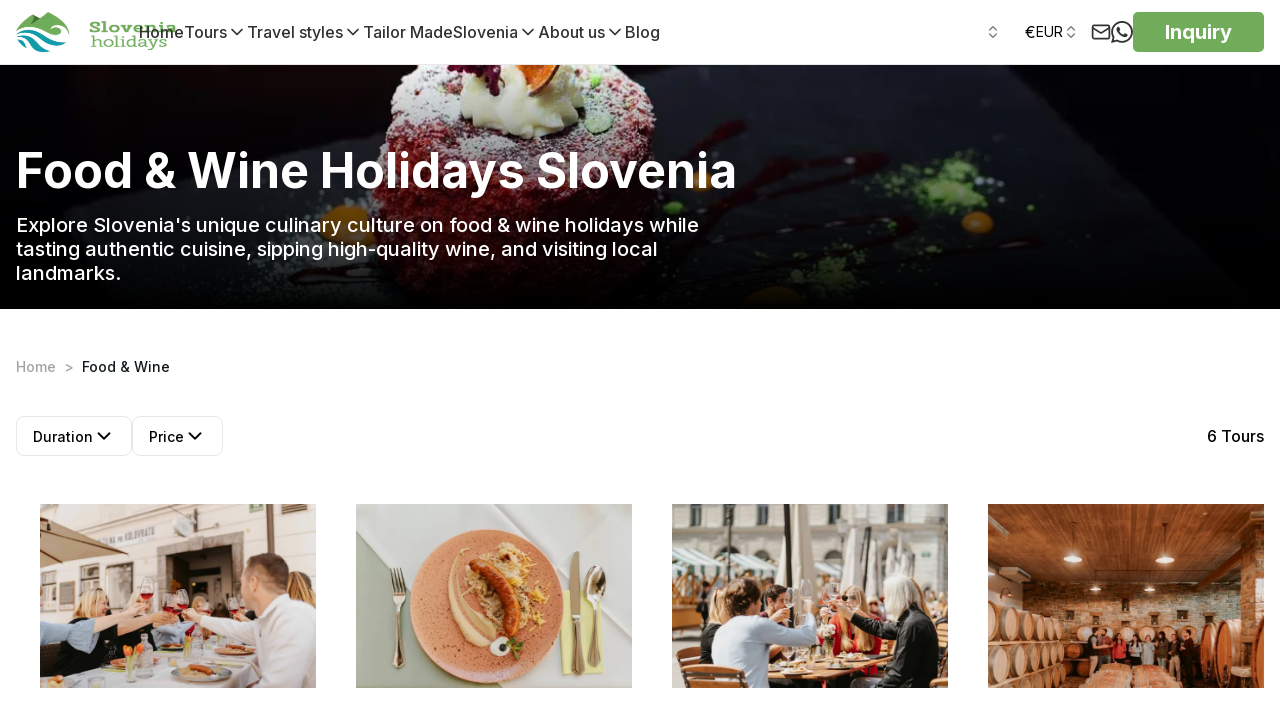

--- FILE ---
content_type: application/javascript; charset=UTF-8
request_url: https://slovenia-holidays.com/_next/static/chunks/6997-172bd048d069f9e8.js
body_size: 14651
content:
try{let e="undefined"!=typeof window?window:"undefined"!=typeof global?global:"undefined"!=typeof globalThis?globalThis:"undefined"!=typeof self?self:{},t=(new e.Error).stack;t&&(e._sentryDebugIds=e._sentryDebugIds||{},e._sentryDebugIds[t]="27b66fed-e7bd-45ff-9b5e-cddfbeb8d84f",e._sentryDebugIdIdentifier="sentry-dbid-27b66fed-e7bd-45ff-9b5e-cddfbeb8d84f")}catch(e){}"use strict";(self.webpackChunk_N_E=self.webpackChunk_N_E||[]).push([[6997],{76858:function(e,t,r){r.d(t,{Z:function(){return n}});let n=(0,r(79205).Z)("arrow-right",[["path",{d:"M5 12h14",key:"1ays0h"}],["path",{d:"m12 5 7 7-7 7",key:"xquz4c"}]])},28842:function(e,t,r){r.d(t,{Z:function(){return n}});let n=(0,r(79205).Z)("arrow-up-down",[["path",{d:"m21 16-4 4-4-4",key:"f6ql7i"}],["path",{d:"M17 20V4",key:"1ejh1v"}],["path",{d:"m3 8 4-4 4 4",key:"11wl7u"}],["path",{d:"M7 4v16",key:"1glfcx"}]])},70525:function(e,t,r){r.d(t,{Z:function(){return n}});let n=(0,r(79205).Z)("trending-up",[["path",{d:"M16 7h6v6",key:"box55l"}],["path",{d:"m22 7-8.5 8.5-5-5L2 17",key:"1t1m79"}]])},79721:function(e,t,r){let n;r.d(t,{n:function(){return eA}});var o=r(60402),l=r(55418),i=r(22462),a=r(5376);let s=new WeakMap;function d(e,t,r){if(!e)return"";"string"==typeof t&&(t=t.replace(/\s+/g,""));let n=s.get(e);return`${n}-${r}-${t}`}var u=r(2265);let c="undefined"!=typeof document?u.useLayoutEffect:()=>{};var f=r(87365);let p=!!("undefined"!=typeof window&&window.document&&window.document.createElement),h=new Map;function b(e){let[t,r]=(0,u.useState)(e),o=(0,u.useRef)(null),l=(0,f.gP)(t),i=(0,u.useRef)(null);if(n&&n.register(i,l),p){let e=h.get(l);e&&!e.includes(o)?e.push(o):h.set(l,[o])}return c(()=>()=>{n&&n.unregister(i),h.delete(l)},[l]),(0,u.useEffect)(()=>{let e=o.current;return e&&r(e),()=>{e&&(o.current=null)}}),l}function g(e,t){let{id:r,"aria-label":n,"aria-labelledby":o}=e;return r=b(r),o&&n?o=[...new Set([r,...o.trim().split(/\s+/)])].join(" "):o&&(o=o.trim().split(/\s+/).join(" ")),n||o||!t||(n=t),{id:r,"aria-label":n,"aria-labelledby":o}}"undefined"!=typeof FinalizationRegistry&&(n=new FinalizationRegistry(e=>{h.delete(e)}));var v=r(61994);function m(...e){let t={...e[0]};for(let r=1;r<e.length;r++){let n=e[r];for(let e in n){let r=t[e],o=n[e];"function"==typeof r&&"function"==typeof o&&"o"===e[0]&&"n"===e[1]&&e.charCodeAt(2)>=65&&90>=e.charCodeAt(2)?t[e]=function(...e){return(...t)=>{for(let r of e)"function"==typeof r&&r(...t)}}(r,o):("className"===e||"UNSAFE_className"===e)&&"string"==typeof r&&"string"==typeof o?t[e]=(0,v.Z)(r,o):"id"===e&&r&&o?t.id=function(e,t){if(e===t)return e;let r=h.get(e);if(r)return r.forEach(e=>e.current=t),t;let n=h.get(t);return n?(n.forEach(t=>t.current=e),e):t}(r,o):t[e]=void 0!==o?o:r}}return t}let y=e=>{var t;return null!==(t=null==e?void 0:e.ownerDocument)&&void 0!==t?t:document},w=e=>e&&"window"in e&&e.window===e?e:y(e).defaultView||window,N=["input:not([disabled]):not([type=hidden])","select:not([disabled])","textarea:not([disabled])","button:not([disabled])","a[href]","area[href]","summary","iframe","object","embed","audio[controls]","video[controls]",'[contenteditable]:not([contenteditable^="false"])'],E=N.join(":not([hidden]),")+",[tabindex]:not([disabled]):not([hidden])";N.push('[tabindex]:not([tabindex="-1"]):not([disabled])');let T=N.join(':not([hidden]):not([tabindex="-1"]),');function x(e){return e.matches(E)}function C(e){return e.matches(T)}var k=r(90952);function S(e,t){if(!(0,k.Wr)())return!!t&&!!e&&e.contains(t);if(!e||!t)return!1;let r=t;for(;null!==r;){var n;if(r===e)return!0;r="SLOT"===r.tagName&&r.assignedSlot?r.assignedSlot.parentNode:null!==(n=r)&&"object"==typeof n&&"nodeType"in n&&"number"==typeof n.nodeType&&n.nodeType===Node.DOCUMENT_FRAGMENT_NODE&&"host"in n?r.host:r.parentNode}return!1}class D{get currentNode(){return this._currentNode}set currentNode(e){if(!S(this.root,e))throw Error("Cannot set currentNode to a node that is not contained by the root node.");let t=[],r=e,n=e;for(this._currentNode=e;r&&r!==this.root;)if(r.nodeType===Node.DOCUMENT_FRAGMENT_NODE){let e=r,o=this._doc.createTreeWalker(e,this.whatToShow,{acceptNode:this._acceptNode});t.push(o),o.currentNode=n,this._currentSetFor.add(o),r=n=e.host}else r=r.parentNode;let o=this._doc.createTreeWalker(this.root,this.whatToShow,{acceptNode:this._acceptNode});t.push(o),o.currentNode=n,this._currentSetFor.add(o),this._walkerStack=t}get doc(){return this._doc}firstChild(){let e=this.currentNode,t=this.nextNode();return S(e,t)?(t&&(this.currentNode=t),t):(this.currentNode=e,null)}lastChild(){let e=this._walkerStack[0].lastChild();return e&&(this.currentNode=e),e}nextNode(){let e=this._walkerStack[0].nextNode();if(e){if(e.shadowRoot){var t;let r;if("function"==typeof this.filter?r=this.filter(e):(null===(t=this.filter)||void 0===t?void 0:t.acceptNode)&&(r=this.filter.acceptNode(e)),r===NodeFilter.FILTER_ACCEPT)return this.currentNode=e,e;let n=this.nextNode();return n&&(this.currentNode=n),n}return e&&(this.currentNode=e),e}if(!(this._walkerStack.length>1))return null;{this._walkerStack.shift();let e=this.nextNode();return e&&(this.currentNode=e),e}}previousNode(){let e=this._walkerStack[0];if(e.currentNode===e.root){if(this._currentSetFor.has(e)&&(this._currentSetFor.delete(e),this._walkerStack.length>1)){this._walkerStack.shift();let e=this.previousNode();return e&&(this.currentNode=e),e}return null}let t=e.previousNode();if(t){if(t.shadowRoot){var r;let e;if("function"==typeof this.filter?e=this.filter(t):(null===(r=this.filter)||void 0===r?void 0:r.acceptNode)&&(e=this.filter.acceptNode(t)),e===NodeFilter.FILTER_ACCEPT)return t&&(this.currentNode=t),t;let n=this.lastChild();return n&&(this.currentNode=n),n}return t&&(this.currentNode=t),t}if(!(this._walkerStack.length>1))return null;{this._walkerStack.shift();let e=this.previousNode();return e&&(this.currentNode=e),e}}nextSibling(){return null}previousSibling(){return null}parentNode(){return null}constructor(e,t,r,n){this._walkerStack=[],this._currentSetFor=new Set,this._acceptNode=e=>{if(e.nodeType===Node.ELEMENT_NODE){var t;let r=e.shadowRoot;if(r){let e=this._doc.createTreeWalker(r,this.whatToShow,{acceptNode:this._acceptNode});return this._walkerStack.unshift(e),NodeFilter.FILTER_ACCEPT}if("function"==typeof this.filter)return this.filter(e);if(null===(t=this.filter)||void 0===t?void 0:t.acceptNode)return this.filter.acceptNode(e);if(null===this.filter)return NodeFilter.FILTER_ACCEPT}return NodeFilter.FILTER_SKIP},this._doc=e,this.root=t,this.filter=null!=n?n:null,this.whatToShow=null!=r?r:NodeFilter.SHOW_ALL,this._currentNode=t,this._walkerStack.unshift(e.createTreeWalker(t,r,this._acceptNode));let o=t.shadowRoot;if(o){let e=this._doc.createTreeWalker(o,this.whatToShow,{acceptNode:this._acceptNode});this._walkerStack.unshift(e)}}}class P{get size(){return this.fastMap.size}getTreeNode(e){return this.fastMap.get(e)}addTreeNode(e,t,r){let n=this.fastMap.get(null!=t?t:null);if(!n)return;let o=new L({scopeRef:e});n.addChild(o),o.parent=n,this.fastMap.set(e,o),r&&(o.nodeToRestore=r)}addNode(e){this.fastMap.set(e.scopeRef,e)}removeTreeNode(e){if(null===e)return;let t=this.fastMap.get(e);if(!t)return;let r=t.parent;for(let e of this.traverse())e!==t&&t.nodeToRestore&&e.nodeToRestore&&t.scopeRef&&t.scopeRef.current&&function(e,t){return!!e&&!!t&&t.some(t=>t.contains(e))}(e.nodeToRestore,t.scopeRef.current)&&(e.nodeToRestore=t.nodeToRestore);let n=t.children;r&&(r.removeChild(t),n.size>0&&n.forEach(e=>r&&r.addChild(e))),this.fastMap.delete(t.scopeRef)}*traverse(e=this.root){if(null!=e.scopeRef&&(yield e),e.children.size>0)for(let t of e.children)yield*this.traverse(t)}clone(){var e,t;let r=new P;for(let n of this.traverse())r.addTreeNode(n.scopeRef,null!==(t=null===(e=n.parent)||void 0===e?void 0:e.scopeRef)&&void 0!==t?t:null,n.nodeToRestore);return r}constructor(){this.fastMap=new Map,this.root=new L({scopeRef:null}),this.fastMap.set(null,this.root)}}class L{addChild(e){this.children.add(e),e.parent=this}removeChild(e){this.children.delete(e),e.parent=void 0}constructor(e){this.children=new Set,this.contain=!1,this.scopeRef=e.scopeRef}}new P;var M=r(73709),_=r(57437),A=(0,o.Gp)((e,t)=>{var r,n;let{as:o,tabKey:s,destroyInactiveTabPanel:f,state:p,className:h,slots:b,classNames:v,...N}=e,E=(0,l.gy)(t),{tabPanelProps:T}=function(e,t,r){var n;let o=!function(e,t){let r,[n,o]=(0,u.useState)(!1);return c(()=>{if((null==e?void 0:e.current)&&!r){let t=()=>{if(e.current){var t,r,n,l,i,a;let s,d,u;o(!!(t=e.current,s=(r={tabbable:!0}).tabbable?C:x,n=d=y((null==t?void 0:t.nodeType)===Node.ELEMENT_NODE?t:null),l=t||d,i=NodeFilter.SHOW_ELEMENT,a={acceptNode(e){var t;return(null==r?void 0:null===(t=r.from)||void 0===t?void 0:t.contains(e))?NodeFilter.FILTER_REJECT:s(e)&&function e(t,r){return"#comment"!==t.nodeName&&function(e){let t=w(e);if(!(e instanceof t.HTMLElement)&&!(e instanceof t.SVGElement))return!1;let{display:r,visibility:n}=e.style,o="none"!==r&&"hidden"!==n&&"collapse"!==n;if(o){let{getComputedStyle:t}=e.ownerDocument.defaultView,{display:r,visibility:n}=t(e);o="none"!==r&&"hidden"!==n&&"collapse"!==n}return o}(t)&&!t.hasAttribute("hidden")&&!t.hasAttribute("data-react-aria-prevent-focus")&&("DETAILS"!==t.nodeName||!r||"SUMMARY"===r.nodeName||t.hasAttribute("open"))&&(!t.parentElement||e(t.parentElement,t))}(e)&&(!(null==r?void 0:r.accept)||r.accept(e))?NodeFilter.FILTER_ACCEPT:NodeFilter.FILTER_SKIP}},u=(0,k.Wr)()?new D(n,l,i,a):n.createTreeWalker(l,i,a),(null==r?void 0:r.from)&&(u.currentNode=r.from),u).nextNode())}};t();let r=new MutationObserver(t);return r.observe(e.current,{subtree:!0,childList:!0,attributes:!0,attributeFilter:["tabIndex","disabled"]}),()=>{r.disconnect()}}}),!r&&n}(r)?0:void 0,l=d(t,null!==(n=e.id)&&void 0!==n?n:null==t?void 0:t.selectedKey,"tabpanel");return{tabPanelProps:m(g({...e,id:l,"aria-labelledby":d(t,null==t?void 0:t.selectedKey,"tab")}),{tabIndex:o,role:"tabpanel","aria-describedby":e["aria-describedby"],"aria-details":e["aria-details"]})}}({...e,id:String(s)},p,E),{focusProps:S,isFocused:P,isFocusVisible:L}=(0,M.F)(),A=p.selectedItem,K=p.collection.getItem(s).props.children,R=(0,i.Wy)(null==v?void 0:v.panel,h,null==(r=null==A?void 0:A.props)?void 0:r.className),F=s===(null==A?void 0:A.key);return K&&(F||!f)?(0,_.jsx)(o||"div",{ref:E,"data-focus":P,"data-focus-visible":L,"data-inert":F?void 0:"true",inert:(0,i.UE)(!F),...F&&(0,a.d)(T,S,N),className:null==(n=b.panel)?void 0:n.call(b,{class:R}),"data-slot":"panel",children:K}):null});A.displayName="HeroUI.TabPanel";var K=r(60416),R=r(39150),F=r(62319);let W=e=>"object"==typeof e&&null!=e&&1===e.nodeType,I=(e,t)=>(!t||"hidden"!==e)&&"visible"!==e&&"clip"!==e,H=(e,t)=>{if(e.clientHeight<e.scrollHeight||e.clientWidth<e.scrollWidth){let r=getComputedStyle(e,null);return I(r.overflowY,t)||I(r.overflowX,t)||(e=>{let t=(e=>{if(!e.ownerDocument||!e.ownerDocument.defaultView)return null;try{return e.ownerDocument.defaultView.frameElement}catch(e){return null}})(e);return!!t&&(t.clientHeight<e.scrollHeight||t.clientWidth<e.scrollWidth)})(e)}return!1},j=(e,t,r,n,o,l,i,a)=>l<e&&i>t||l>e&&i<t?0:l<=e&&a<=r||i>=t&&a>=r?l-e-n:i>t&&a<r||l<e&&a>r?i-t+o:0,O=e=>{let t=e.parentElement;return null==t?e.getRootNode().host||null:t},z=(e,t)=>{var r,n,o,l;if("undefined"==typeof document)return[];let{scrollMode:i,block:a,inline:s,boundary:d,skipOverflowHiddenElements:u}=t,c="function"==typeof d?d:e=>e!==d;if(!W(e))throw TypeError("Invalid target");let f=document.scrollingElement||document.documentElement,p=[],h=e;for(;W(h)&&c(h);){if((h=O(h))===f){p.push(h);break}null!=h&&h===document.body&&H(h)&&!H(document.documentElement)||null!=h&&H(h,u)&&p.push(h)}let b=null!=(n=null==(r=window.visualViewport)?void 0:r.width)?n:innerWidth,g=null!=(l=null==(o=window.visualViewport)?void 0:o.height)?l:innerHeight,{scrollX:v,scrollY:m}=window,{height:y,width:w,top:N,right:E,bottom:T,left:x}=e.getBoundingClientRect(),{top:C,right:k,bottom:S,left:D}=(e=>{let t=window.getComputedStyle(e);return{top:parseFloat(t.scrollMarginTop)||0,right:parseFloat(t.scrollMarginRight)||0,bottom:parseFloat(t.scrollMarginBottom)||0,left:parseFloat(t.scrollMarginLeft)||0}})(e),P="start"===a||"nearest"===a?N-C:"end"===a?T+S:N+y/2-C+S,L="center"===s?x+w/2-D+k:"end"===s?E+k:x-D,M=[];for(let e=0;e<p.length;e++){let t=p[e],{height:r,width:n,top:o,right:l,bottom:d,left:u}=t.getBoundingClientRect();if("if-needed"===i&&N>=0&&x>=0&&T<=g&&E<=b&&(t===f&&!H(t)||N>=o&&T<=d&&x>=u&&E<=l))break;let c=getComputedStyle(t),h=parseInt(c.borderLeftWidth,10),C=parseInt(c.borderTopWidth,10),k=parseInt(c.borderRightWidth,10),S=parseInt(c.borderBottomWidth,10),D=0,_=0,A="offsetWidth"in t?t.offsetWidth-t.clientWidth-h-k:0,K="offsetHeight"in t?t.offsetHeight-t.clientHeight-C-S:0,R="offsetWidth"in t?0===t.offsetWidth?0:n/t.offsetWidth:0,F="offsetHeight"in t?0===t.offsetHeight?0:r/t.offsetHeight:0;if(f===t)D="start"===a?P:"end"===a?P-g:"nearest"===a?j(m,m+g,g,C,S,m+P,m+P+y,y):P-g/2,_="start"===s?L:"center"===s?L-b/2:"end"===s?L-b:j(v,v+b,b,h,k,v+L,v+L+w,w),D=Math.max(0,D+m),_=Math.max(0,_+v);else{D="start"===a?P-o-C:"end"===a?P-d+S+K:"nearest"===a?j(o,d,r,C,S+K,P,P+y,y):P-(o+r/2)+K/2,_="start"===s?L-u-h:"center"===s?L-(u+n/2)+A/2:"end"===s?L-l+k+A:j(u,l,n,h,k+A,L,L+w,w);let{scrollLeft:e,scrollTop:i}=t;D=0===F?0:Math.max(0,Math.min(i+D/F,t.scrollHeight-r/F+K)),_=0===R?0:Math.max(0,Math.min(e+_/R,t.scrollWidth-n/R+A)),P+=i-D,L+=e-_}M.push({el:t,top:D,left:_})}return M},U=e=>!1===e?{block:"end",inline:"nearest"}:e===Object(e)&&0!==Object.keys(e).length?e:{block:"start",inline:"nearest"},B=new Set(["id"]),V=new Set(["aria-label","aria-labelledby","aria-describedby","aria-details"]),Z=new Set(["href","hrefLang","target","rel","download","ping","referrerPolicy"]),G=/^(data-.*)$/,X=null;function $(e){var t;return"undefined"!=typeof window&&null!=window.navigator&&((null===(t=window.navigator.userAgentData)||void 0===t?void 0:t.brands.some(t=>e.test(t.brand)))||e.test(window.navigator.userAgent))}function J(e){var t;return"undefined"!=typeof window&&null!=window.navigator&&e.test((null===(t=window.navigator.userAgentData)||void 0===t?void 0:t.platform)||window.navigator.platform)}function Y(e){let t=null;return()=>(null==t&&(t=e()),t)}let q=Y(function(){return J(/^Mac/i)}),Q=Y(function(){return J(/^iPhone/i)}),ee=Y(function(){return J(/^iPad/i)||q()&&navigator.maxTouchPoints>1}),et=Y(function(){return Q()||ee()});Y(function(){return q()||et()});let er=Y(function(){return $(/AppleWebKit/i)&&!en()}),en=Y(function(){return $(/Chrome/i)});Y(function(){return $(/Android/i)});let eo=Y(function(){return $(/Firefox/i)}),el=(0,u.createContext)({isNative:!0,open:function(e,t){!function(e,t){if(e instanceof HTMLAnchorElement)t(e);else if(e.hasAttribute("data-href")){let r=document.createElement("a");r.href=e.getAttribute("data-href"),e.hasAttribute("data-target")&&(r.target=e.getAttribute("data-target")),e.hasAttribute("data-rel")&&(r.rel=e.getAttribute("data-rel")),e.hasAttribute("data-download")&&(r.download=e.getAttribute("data-download")),e.hasAttribute("data-ping")&&(r.ping=e.getAttribute("data-ping")),e.hasAttribute("data-referrer-policy")&&(r.referrerPolicy=e.getAttribute("data-referrer-policy")),e.appendChild(r),t(r),e.removeChild(r)}}(e,e=>ei(e,t))},useHref:e=>e});function ei(e,t,r=!0){var n,o;let{metaKey:l,ctrlKey:i,altKey:a,shiftKey:s}=t;eo()&&(null===(o=window.event)||void 0===o?void 0:null===(n=o.type)||void 0===n?void 0:n.startsWith("key"))&&"_blank"===e.target&&(q()?l=!0:i=!0);let d=er()&&q()&&!ee()?new KeyboardEvent("keydown",{keyIdentifier:"Enter",metaKey:l,ctrlKey:i,altKey:a,shiftKey:s}):new MouseEvent("click",{metaKey:l,ctrlKey:i,altKey:a,shiftKey:s,bubbles:!0,cancelable:!0});ei.isOpening=r,function(e){if(function(){if(null==X){X=!1;try{document.createElement("div").focus({get preventScroll(){return X=!0,!0}})}catch{}}return X}())e.focus({preventScroll:!0});else{let t=function(e){let t=e.parentNode,r=[],n=document.scrollingElement||document.documentElement;for(;t instanceof HTMLElement&&t!==n;)(t.offsetHeight<t.scrollHeight||t.offsetWidth<t.scrollWidth)&&r.push({element:t,scrollTop:t.scrollTop,scrollLeft:t.scrollLeft}),t=t.parentNode;return n instanceof HTMLElement&&r.push({element:n,scrollTop:n.scrollTop,scrollLeft:n.scrollLeft}),r}(e);e.focus(),function(e){for(let{element:t,scrollTop:r,scrollLeft:n}of e)t.scrollTop=r,t.scrollLeft=n}(t)}}(e),e.dispatchEvent(d),ei.isOpening=!1}ei.isOpening=!1;var ea=r(27803),es=r(19212);let ed=e=>{var t;return null!==(t=null==e?void 0:e.ownerDocument)&&void 0!==t?t:document},eu=!1,ec=0;function ef(){eu=!0,setTimeout(()=>{eu=!1},50)}function ep(e){"touch"===e.pointerType&&ef()}function eh(){if("undefined"!=typeof document)return"undefined"!=typeof PointerEvent?document.addEventListener("pointerup",ep):document.addEventListener("touchend",ef),ec++,()=>{--ec>0||("undefined"!=typeof PointerEvent?document.removeEventListener("pointerup",ep):document.removeEventListener("touchend",ef))}}var eb=r(50278),eg=r(88676),ev=r(82760);let em={...r(30878).H,...eg.o,...ev.b};var ey=r(26130),ew=r(1450),eN=(0,o.Gp)((e,t)=>{var r;let{className:n,as:o,item:s,state:c,classNames:f,isDisabled:p,listRef:h,slots:b,motionProps:g,disableAnimation:v,disableCursorAnimation:y,shouldSelectOnPressUp:w,onClick:N,tabRef:E,...T}=e,{key:x}=s,C=(0,l.gy)(t),S=o||(e.href?"a":"button"),{tabProps:D,isSelected:P,isDisabled:L,isPressed:A}=function(e,t,r){let{key:n,isDisabled:o,shouldSelectOnPressUp:l}=e,{selectionManager:i,selectedKey:a}=t,s=n===a,c=o||t.isDisabled||t.selectionManager.isDisabled(n),{itemProps:f,isPressed:p}=(0,es.C)({selectionManager:i,key:n,ref:r,isDisabled:c,shouldSelectOnPressUp:l,linkBehavior:"selection"}),h=d(t,n,"tab"),b=d(t,n,"tabpanel"),{tabIndex:g}=f,v=t.collection.getItem(n),y=function(e,t={}){let{labelable:r,isLink:n,propNames:o}=t,l={};for(let t in e)Object.prototype.hasOwnProperty.call(e,t)&&(B.has(t)||r&&V.has(t)||n&&Z.has(t)||(null==o?void 0:o.has(t))||G.test(t))&&(l[t]=e[t]);return l}(null==v?void 0:v.props,{labelable:!0});delete y.id;let w=function(e){var t;let r=(0,u.useContext)(el).useHref(null!==(t=null==e?void 0:e.href)&&void 0!==t?t:"");return{href:(null==e?void 0:e.href)?r:void 0,target:null==e?void 0:e.target,rel:null==e?void 0:e.rel,download:null==e?void 0:e.download,ping:null==e?void 0:e.ping,referrerPolicy:null==e?void 0:e.referrerPolicy}}(null==v?void 0:v.props),{focusableProps:N}=(0,ea.kc)({isDisabled:c},r);return{tabProps:m(y,N,w,f,{id:h,"aria-selected":s,"aria-disabled":c||void 0,"aria-controls":s?b:void 0,tabIndex:c?void 0:g,role:"tab"}),isSelected:s,isDisabled:c,isPressed:p}}({key:x,isDisabled:p,shouldSelectOnPressUp:w},c,C);null==e.children&&delete D["aria-controls"];let W=p||L,{focusProps:I,isFocused:H,isFocusVisible:j}=(0,M.F)(),{hoverProps:O,isHovered:X}=function(e){let t,r,n,o,{onHoverStart:l,onHoverChange:i,onHoverEnd:a,isDisabled:s}=e,[d,c]=(0,u.useState)(!1),f=(0,u.useRef)({isHovered:!1,ignoreEmulatedMouseEvents:!1,pointerType:"",target:null}).current;(0,u.useEffect)(eh,[]);let{addGlobalListener:p,removeAllGlobalListeners:h}=(t=(0,u.useRef)(new Map),r=(0,u.useCallback)((e,r,n,o)=>{let l=(null==o?void 0:o.once)?(...e)=>{t.current.delete(n),n(...e)}:n;t.current.set(n,{type:r,eventTarget:e,fn:l,options:o}),e.addEventListener(r,l,o)},[]),n=(0,u.useCallback)((e,r,n,o)=>{var l;let i=(null===(l=t.current.get(n))||void 0===l?void 0:l.fn)||n;e.removeEventListener(r,i,o),t.current.delete(n)},[]),o=(0,u.useCallback)(()=>{t.current.forEach((e,t)=>{n(e.eventTarget,e.type,t,e.options)})},[n]),(0,u.useEffect)(()=>o,[o]),{addGlobalListener:r,removeGlobalListener:n,removeAllGlobalListeners:o}),{hoverProps:b,triggerHoverEnd:g}=(0,u.useMemo)(()=>{let e=(e,r)=>{if(f.pointerType=r,s||"touch"===r||f.isHovered||!e.currentTarget.contains(e.target))return;f.isHovered=!0;let n=e.currentTarget;f.target=n,p(ed(e.target),"pointerover",e=>{f.isHovered&&f.target&&!function(e,t){if(!(0,k.Wr)())return!!t&&!!e&&e.contains(t);if(!e||!t)return!1;let r=t;for(;null!==r;){var n;if(r===e)return!0;r="SLOT"===r.tagName&&r.assignedSlot?r.assignedSlot.parentNode:null!==(n=r)&&"object"==typeof n&&"nodeType"in n&&"number"==typeof n.nodeType&&n.nodeType===Node.DOCUMENT_FRAGMENT_NODE&&"host"in n?r.host:r.parentNode}return!1}(f.target,e.target)&&t(e,e.pointerType)},{capture:!0}),l&&l({type:"hoverstart",target:n,pointerType:r}),i&&i(!0),c(!0)},t=(e,t)=>{let r=f.target;f.pointerType="",f.target=null,"touch"!==t&&f.isHovered&&r&&(f.isHovered=!1,h(),a&&a({type:"hoverend",target:r,pointerType:t}),i&&i(!1),c(!1))},r={};return"undefined"!=typeof PointerEvent?(r.onPointerEnter=t=>{eu&&"mouse"===t.pointerType||e(t,t.pointerType)},r.onPointerLeave=e=>{!s&&e.currentTarget.contains(e.target)&&t(e,e.pointerType)}):(r.onTouchStart=()=>{f.ignoreEmulatedMouseEvents=!0},r.onMouseEnter=t=>{f.ignoreEmulatedMouseEvents||eu||e(t,"mouse"),f.ignoreEmulatedMouseEvents=!1},r.onMouseLeave=e=>{!s&&e.currentTarget.contains(e.target)&&t(e,"mouse")}),{hoverProps:r,triggerHoverEnd:t}},[l,i,a,s,f,p,h]);return(0,u.useEffect)(()=>{s&&g({currentTarget:f.target},f.pointerType)},[s]),{hoverProps:b,isHovered:d}}({isDisabled:W}),$=(0,i.Wy)(null==f?void 0:f.tab,n),[,J]=(0,ew.t)({rerender:!0});return(0,_.jsxs)(S,{ref:(0,K.l)(C,E),"data-disabled":(0,i.PB)(L),"data-focus":(0,i.PB)(H),"data-focus-visible":(0,i.PB)(j),"data-hover":(0,i.PB)(X),"data-hover-unselected":(0,i.PB)((X||A)&&!P),"data-pressed":(0,i.PB)(A),"data-selected":(0,i.PB)(P),"data-slot":"tab",...(0,a.d)(D,W?{}:{...I,...O},(0,R.z)(T,{enabled:"string"==typeof S,omitPropNames:new Set(["title"])}),{onClick:()=>{(0,F.t)(N,D.onClick),(null==C?void 0:C.current)&&(null==h?void 0:h.current)&&function(e,t){if(!e.isConnected||!(e=>{let t=e;for(;t&&t.parentNode;){if(t.parentNode===document)return!0;t=t.parentNode instanceof ShadowRoot?t.parentNode.host:t.parentNode}return!1})(e))return;if("object"==typeof t&&"function"==typeof t.behavior)return t.behavior(z(e,t));let r="boolean"==typeof t||null==t?void 0:t.behavior;for(let{el:n,top:o,left:l}of z(e,U(t)))n.scroll({top:o,left:l,behavior:r})}(C.current,{scrollMode:"if-needed",behavior:"smooth",block:"end",inline:"end",boundary:null==h?void 0:h.current})}}),className:null==(r=b.tab)?void 0:r.call(b,{class:$}),title:null==T?void 0:T.titleValue,type:"button"===S?"button":void 0,children:[P&&!v&&!y&&J?(0,_.jsx)(eb.X,{features:em,children:(0,_.jsx)(ey.m.span,{className:b.cursor({class:null==f?void 0:f.cursor}),"data-slot":"cursor",layoutDependency:!1,layoutId:"cursor",transition:{type:"spring",bounce:.15,duration:.5},...g})}):null,(0,_.jsx)("div",{className:b.tabContent({class:null==f?void 0:f.tabContent}),"data-slot":"tabContent",children:s.rendered})]})});eN.displayName="HeroUI.Tab";var eE=r(22450),eT=r(96652),ex=r(4940),eC=r(31572),ek=(0,ex.tv)({slots:{base:"inline-flex",tabList:["flex","p-1","h-fit","gap-2","items-center","flex-nowrap","overflow-x-scroll","scrollbar-hide","bg-default-100"],tab:["z-0","w-full","px-3","py-1","flex","group","relative","justify-center","items-center","outline-none","cursor-pointer","transition-opacity","tap-highlight-transparent","data-[disabled=true]:cursor-not-allowed","data-[disabled=true]:opacity-30","data-[hover-unselected=true]:opacity-disabled",...eC.Dh],tabContent:["relative","z-10","text-inherit","whitespace-nowrap","transition-colors","text-default-500","group-data-[selected=true]:text-foreground"],cursor:["absolute","z-0","bg-white"],panel:["py-3","px-1","outline-none","data-[inert=true]:hidden",...eC.Dh],tabWrapper:[]},variants:{variant:{solid:{cursor:"inset-0"},light:{tabList:"bg-transparent dark:bg-transparent",cursor:"inset-0"},underlined:{tabList:"bg-transparent dark:bg-transparent",cursor:"h-[2px] w-[80%] bottom-0 shadow-[0_1px_0px_0_rgba(0,0,0,0.05)]"},bordered:{tabList:"bg-transparent dark:bg-transparent border-medium border-default-200 shadow-sm",cursor:"inset-0"}},color:{default:{},primary:{},secondary:{},success:{},warning:{},danger:{}},size:{sm:{tabList:"rounded-medium",tab:"h-7 text-tiny rounded-small",cursor:"rounded-small"},md:{tabList:"rounded-medium",tab:"h-8 text-small rounded-small",cursor:"rounded-small"},lg:{tabList:"rounded-large",tab:"h-9 text-medium rounded-medium",cursor:"rounded-medium"}},radius:{none:{tabList:"rounded-none",tab:"rounded-none",cursor:"rounded-none"},sm:{tabList:"rounded-medium",tab:"rounded-small",cursor:"rounded-small"},md:{tabList:"rounded-medium",tab:"rounded-small",cursor:"rounded-small"},lg:{tabList:"rounded-large",tab:"rounded-medium",cursor:"rounded-medium"},full:{tabList:"rounded-full",tab:"rounded-full",cursor:"rounded-full"}},fullWidth:{true:{base:"w-full",tabList:"w-full"}},isDisabled:{true:{tabList:"opacity-disabled pointer-events-none"}},disableAnimation:{true:{tab:"transition-none",tabContent:"transition-none"}},placement:{top:{},start:{tabList:"flex-col",panel:"py-0 px-3",tabWrapper:"flex"},end:{tabList:"flex-col",panel:"py-0 px-3",tabWrapper:"flex flex-row-reverse"},bottom:{tabWrapper:"flex flex-col-reverse"}}},defaultVariants:{color:"default",variant:"solid",size:"md",fullWidth:!1,isDisabled:!1},compoundVariants:[{variant:["solid","bordered","light"],color:"default",class:{cursor:["bg-background","dark:bg-default","shadow-small"],tabContent:"group-data-[selected=true]:text-default-foreground"}},{variant:["solid","bordered","light"],color:"primary",class:{cursor:eT.J.solid.primary,tabContent:"group-data-[selected=true]:text-primary-foreground"}},{variant:["solid","bordered","light"],color:"secondary",class:{cursor:eT.J.solid.secondary,tabContent:"group-data-[selected=true]:text-secondary-foreground"}},{variant:["solid","bordered","light"],color:"success",class:{cursor:eT.J.solid.success,tabContent:"group-data-[selected=true]:text-success-foreground"}},{variant:["solid","bordered","light"],color:"warning",class:{cursor:eT.J.solid.warning,tabContent:"group-data-[selected=true]:text-warning-foreground"}},{variant:["solid","bordered","light"],color:"danger",class:{cursor:eT.J.solid.danger,tabContent:"group-data-[selected=true]:text-danger-foreground"}},{variant:"underlined",color:"default",class:{cursor:"bg-foreground",tabContent:"group-data-[selected=true]:text-foreground"}},{variant:"underlined",color:"primary",class:{cursor:"bg-primary",tabContent:"group-data-[selected=true]:text-primary"}},{variant:"underlined",color:"secondary",class:{cursor:"bg-secondary",tabContent:"group-data-[selected=true]:text-secondary"}},{variant:"underlined",color:"success",class:{cursor:"bg-success",tabContent:"group-data-[selected=true]:text-success"}},{variant:"underlined",color:"warning",class:{cursor:"bg-warning",tabContent:"group-data-[selected=true]:text-warning"}},{variant:"underlined",color:"danger",class:{cursor:"bg-danger",tabContent:"group-data-[selected=true]:text-danger"}},{disableAnimation:!0,variant:"underlined",class:{tab:["after:content-['']","after:absolute","after:bottom-0","after:h-[2px]","after:w-[80%]","after:opacity-0","after:shadow-[0_1px_0px_0_rgba(0,0,0,0.05)]","data-[selected=true]:after:opacity-100"]}},{disableAnimation:!0,color:"default",variant:["solid","bordered","light"],class:{tab:"data-[selected=true]:bg-default data-[selected=true]:text-default-foreground"}},{disableAnimation:!0,color:"primary",variant:["solid","bordered","light"],class:{tab:"data-[selected=true]:bg-primary data-[selected=true]:text-primary-foreground"}},{disableAnimation:!0,color:"secondary",variant:["solid","bordered","light"],class:{tab:"data-[selected=true]:bg-secondary data-[selected=true]:text-secondary-foreground"}},{disableAnimation:!0,color:"success",variant:["solid","bordered","light"],class:{tab:"data-[selected=true]:bg-success data-[selected=true]:text-success-foreground"}},{disableAnimation:!0,color:"warning",variant:["solid","bordered","light"],class:{tab:"data-[selected=true]:bg-warning data-[selected=true]:text-warning-foreground"}},{disableAnimation:!0,color:"danger",variant:["solid","bordered","light"],class:{tab:"data-[selected=true]:bg-danger data-[selected=true]:text-danger-foreground"}},{disableAnimation:!0,color:"default",variant:"underlined",class:{tab:"data-[selected=true]:after:bg-foreground"}},{disableAnimation:!0,color:"primary",variant:"underlined",class:{tab:"data-[selected=true]:after:bg-primary"}},{disableAnimation:!0,color:"secondary",variant:"underlined",class:{tab:"data-[selected=true]:after:bg-secondary"}},{disableAnimation:!0,color:"success",variant:"underlined",class:{tab:"data-[selected=true]:after:bg-success"}},{disableAnimation:!0,color:"warning",variant:"underlined",class:{tab:"data-[selected=true]:after:bg-warning"}},{disableAnimation:!0,color:"danger",variant:"underlined",class:{tab:"data-[selected=true]:after:bg-danger"}}],compoundSlots:[{variant:"underlined",slots:["tab","tabList","cursor"],class:["rounded-none"]}]}),eS=r(34742);function eD(e,t){let r=null;if(e){var n,o,l,i;for(r=e.getFirstKey();null!=r&&(t.has(r)||(null===(o=e.getItem(r))||void 0===o?void 0:null===(n=o.props)||void 0===n?void 0:n.isDisabled))&&r!==e.getLastKey();)r=e.getKeyAfter(r);null!=r&&(t.has(r)||(null===(i=e.getItem(r))||void 0===i?void 0:null===(l=i.props)||void 0===l?void 0:l.isDisabled))&&r===e.getLastKey()&&(r=e.getFirstKey())}return r}class eP{getKeyLeftOf(e){return this.flipDirection?this.getNextKey(e):this.getPreviousKey(e)}getKeyRightOf(e){return this.flipDirection?this.getPreviousKey(e):this.getNextKey(e)}isDisabled(e){var t,r;return this.disabledKeys.has(e)||!!(null===(r=this.collection.getItem(e))||void 0===r?void 0:null===(t=r.props)||void 0===t?void 0:t.isDisabled)}getFirstKey(){let e=this.collection.getFirstKey();return null!=e&&this.isDisabled(e)&&(e=this.getNextKey(e)),e}getLastKey(){let e=this.collection.getLastKey();return null!=e&&this.isDisabled(e)&&(e=this.getPreviousKey(e)),e}getKeyAbove(e){return this.tabDirection?null:this.getPreviousKey(e)}getKeyBelow(e){return this.tabDirection?null:this.getNextKey(e)}getNextKey(e){do null==(e=this.collection.getKeyAfter(e))&&(e=this.collection.getFirstKey());while(this.isDisabled(e));return e}getPreviousKey(e){do null==(e=this.collection.getKeyBefore(e))&&(e=this.collection.getLastKey());while(this.isDisabled(e));return e}constructor(e,t,r,n=new Set){this.collection=e,this.flipDirection="rtl"===t&&"horizontal"===r,this.disabledKeys=n,this.tabDirection="horizontal"===r}}var eL=r(25311),eM=r(25803),e_=r(2645),eA=(0,o.Gp)(function(e,t){let{Component:r,values:n,state:d,destroyInactiveTabPanel:c,getBaseProps:f,getTabListProps:p,getWrapperProps:h}=function(e){var t,r,n;let d=(0,eE.w)(),[c,f]=(0,o.oe)(e,ek.variantKeys),{ref:p,as:h,className:v,classNames:y,children:w,disableCursorAnimation:N,motionProps:E,isVertical:T=!1,shouldSelectOnPressUp:x=!0,destroyInactiveTabPanel:C=!0,...k}=c,S=h||"div",D="string"==typeof S,P=(0,l.gy)(p),L=null!=(r=null!=(t=null==e?void 0:e.disableAnimation)?t:null==d?void 0:d.disableAnimation)&&r,M=function(e){var t,r;let n=(0,eS.B)({...e,suppressTextValueWarning:!0,defaultSelectedKey:null!==(r=null!==(t=e.defaultSelectedKey)&&void 0!==t?t:eD(e.collection,e.disabledKeys?new Set(e.disabledKeys):new Set))&&void 0!==r?r:void 0}),{selectionManager:o,collection:l,selectedKey:i}=n,a=(0,u.useRef)(i);return(0,u.useEffect)(()=>{let t=i;null==e.selectedKey&&(o.isEmpty||null==t||!l.getItem(t))&&null!=(t=eD(l,n.disabledKeys))&&o.setSelectedKeys([t]),(null==t||null!=o.focusedKey)&&(o.isFocused||t===a.current)||o.setFocusedKey(t),a.current=t}),{...n,isDisabled:e.isDisabled||!1}}({children:w,...k}),{tabListProps:_}=function(e,t,r){let{orientation:n="horizontal",keyboardActivation:o="automatic"}=e,{collection:l,selectionManager:i,disabledKeys:a}=t,{direction:d}=(0,eL.j)(),c=(0,u.useMemo)(()=>new eP(l,d,n,a),[l,a,n,d]),{collectionProps:f}=(0,eM.g)({ref:r,selectionManager:i,keyboardDelegate:c,selectOnFocus:"automatic"===o,disallowEmptySelection:!0,scrollRef:r,linkBehavior:"selection"}),p=b();return s.set(t,p),{tabListProps:{...m(f,g({...e,id:p})),role:"tablist","aria-orientation":n,tabIndex:void 0}}}(k,M,P),A=(0,u.useMemo)(()=>ek({...f,disableAnimation:L,...T?{placement:"start"}:{}}),[(0,i.Xx)(f),L,T]),K=(0,i.Wy)(null==y?void 0:y.base,v),F=(0,u.useMemo)(()=>({state:M,slots:A,classNames:y,motionProps:E,disableAnimation:L,listRef:P,shouldSelectOnPressUp:x,disableCursorAnimation:N,isDisabled:null==e?void 0:e.isDisabled}),[M,A,P,E,L,N,x,null==e?void 0:e.isDisabled,y]),W=(0,u.useCallback)(e=>({"data-slot":"base",className:A.base({class:(0,i.Wy)(K,null==e?void 0:e.className)}),...(0,a.d)((0,R.z)(k,{enabled:D}),e)}),[K,k,A]),I=null!=(n=f.placement)?n:T?"start":"top",H=(0,u.useCallback)(e=>({"data-slot":"tabWrapper",className:A.tabWrapper({class:(0,i.Wy)(null==y?void 0:y.tabWrapper,null==e?void 0:e.className)}),"data-placement":I,"data-vertical":T||"start"===I||"end"===I?"vertical":"horizontal"}),[y,A,I,T]),j=(0,u.useCallback)(e=>({ref:P,"data-slot":"tabList",className:A.tabList({class:(0,i.Wy)(null==y?void 0:y.tabList,null==e?void 0:e.className)}),...(0,a.d)(_,e)}),[P,_,y,A]);return{Component:S,domRef:P,state:M,values:F,destroyInactiveTabPanel:C,getBaseProps:W,getTabListProps:j,getWrapperProps:H}}({...e,ref:t}),v=(0,u.useId)(),y=!e.disableAnimation&&!e.disableCursorAnimation,w={state:d,listRef:n.listRef,slots:n.slots,classNames:n.classNames,isDisabled:n.isDisabled,motionProps:n.motionProps,disableAnimation:n.disableAnimation,shouldSelectOnPressUp:n.shouldSelectOnPressUp,disableCursorAnimation:n.disableCursorAnimation},N=[...d.collection].map(e=>(0,_.jsx)(eN,{item:e,...w,...e.props},e.key)),E=(0,_.jsxs)(_.Fragment,{children:[(0,_.jsx)("div",{...f(),children:(0,_.jsx)(r,{...p(),children:y?(0,_.jsx)(e_.S,{id:v,children:N}):N})}),[...d.collection].map(e=>(0,_.jsx)(A,{classNames:n.classNames,destroyInactiveTabPanel:c,slots:n.slots,state:n.state,tabKey:e.key},e.key))]});return"placement"in e||"isVertical"in e?(0,_.jsx)("div",{...h(),children:E}):E})},85309:function(e,t,r){r.d(t,{r:function(){return n}});var n=r(29328).c},32647:function(e,t,r){let n;r.d(t,{e:function(){return U}});var o=r(2265),l=r(64508);let i={},a=0,s=!1,d=null,u=null;var c=r(5376),f=r(45246),p=r(11323),h=r(27803);let b="undefined"!=typeof document?o.useLayoutEffect:()=>{};var g=r(87365);let v=!!("undefined"!=typeof window&&window.document&&window.document.createElement),m=new Map;"undefined"!=typeof FinalizationRegistry&&(n=new FinalizationRegistry(e=>{m.delete(e)}));var y=r(61994);function w(...e){let t={...e[0]};for(let r=1;r<e.length;r++){let n=e[r];for(let e in n){let r=t[e],o=n[e];"function"==typeof r&&"function"==typeof o&&"o"===e[0]&&"n"===e[1]&&e.charCodeAt(2)>=65&&90>=e.charCodeAt(2)?t[e]=function(...e){return(...t)=>{for(let r of e)"function"==typeof r&&r(...t)}}(r,o):("className"===e||"UNSAFE_className"===e)&&"string"==typeof r&&"string"==typeof o?t[e]=(0,y.Z)(r,o):"id"===e&&r&&o?t.id=function(e,t){if(e===t)return e;let r=m.get(e);if(r)return r.forEach(e=>e.current=t),t;let n=m.get(t);return n?(n.forEach(t=>t.current=e),e):t}(r,o):t[e]=void 0!==o?o:r}}return t}let N=new Set(["id"]),E=new Set(["aria-label","aria-labelledby","aria-describedby","aria-details"]),T=new Set(["href","hrefLang","target","rel","download","ping","referrerPolicy"]),x=/^(data-.*)$/;var C=r(52409),k=r(37879),S=r(22450),D=r(60402),P=r(8653),L=r(22462),M=r(60416),_=r(55418),A=r(34786),K=r(32400),R=r(30332),F=r(50278),W=r(26130),I=r(48614),H=r(55101),j=r(57437),O=()=>Promise.all([r.e(6918),r.e(9272)]).then(r.bind(r,79272)).then(e=>e.default),z=(0,D.Gp)((e,t)=>{var r;let y;let{Component:z,children:U,content:B,isOpen:V,portalContainer:Z,placement:G,disableAnimation:X,motionProps:$,getTriggerProps:J,getTooltipProps:Y,getTooltipContentProps:q}=function(e){var t,r;let y=(0,S.w)(),[R,F]=(0,D.oe)(e,P.v.variantKeys),{ref:W,as:I,isOpen:H,content:j,children:O,defaultOpen:z,onOpenChange:U,isDisabled:B,trigger:V,shouldFlip:Z=!0,containerPadding:G=12,placement:X="top",delay:$=0,closeDelay:J=500,showArrow:Y=!1,offset:q=7,crossOffset:Q=0,isDismissable:ee,shouldCloseOnBlur:et=!0,portalContainer:er,isKeyboardDismissDisabled:en=!1,updatePositionDeps:eo=[],shouldCloseOnInteractOutside:el,className:ei,onClose:ea,motionProps:es,classNames:ed,...eu}=R,ec=null!=(r=null!=(t=null==e?void 0:e.disableAnimation)?t:null==y?void 0:y.disableAnimation)&&r,ef=function(e={}){let{delay:t=1500,closeDelay:r=500}=e,{isOpen:n,open:c,close:f}=(0,l.d)(e),p=(0,o.useMemo)(()=>`${++a}`,[]),h=(0,o.useRef)(null),b=(0,o.useRef)(f),g=()=>{i[p]=y},v=()=>{for(let e in i)e!==p&&(i[e](!0),delete i[e])},m=()=>{h.current&&clearTimeout(h.current),h.current=null,v(),g(),s=!0,c(),d&&(clearTimeout(d),d=null),u&&(clearTimeout(u),u=null)},y=e=>{e||r<=0?(h.current&&clearTimeout(h.current),h.current=null,b.current()):h.current||(h.current=setTimeout(()=>{h.current=null,b.current()},r)),d&&(clearTimeout(d),d=null),s&&(u&&clearTimeout(u),u=setTimeout(()=>{delete i[p],u=null,s=!1},Math.max(500,r)))},w=()=>{v(),g(),n||d||s?n||m():d=setTimeout(()=>{d=null,s=!0,m()},t)};return(0,o.useEffect)(()=>{b.current=f},[f]),(0,o.useEffect)(()=>()=>{h.current&&clearTimeout(h.current),i[p]&&delete i[p]},[p]),{isOpen:n,open:e=>{e||!(t>0)||h.current?m():w()},close:y}}({delay:$,closeDelay:J,isDisabled:B,defaultOpen:z,isOpen:H,onOpenChange:e=>{null==U||U(e),e||null==ea||ea()}}),ep=(0,o.useRef)(null),eh=(0,o.useRef)(null),eb=(0,o.useId)(),eg=ef.isOpen&&!B;(0,o.useImperativeHandle)(W,()=>(0,_.fg)(eh));let{triggerProps:ev,tooltipProps:em}=function(e,t,r){let{isDisabled:l,trigger:i}=e,a=function(e){let[t,r]=(0,o.useState)(void 0),l=(0,o.useRef)(null),i=(0,g.gP)(t),a=(0,o.useRef)(null);if(n&&n.register(a,i),v){let e=m.get(i);e&&!e.includes(l)?e.push(l):m.set(i,[l])}return b(()=>()=>{n&&n.unregister(a),m.delete(i)},[i]),(0,o.useEffect)(()=>{let e=l.current;return e&&r(e),()=>{e&&(l.current=null)}}),i}(),s=(0,o.useRef)(!1),d=(0,o.useRef)(!1),u=()=>{(s.current||d.current)&&t.open(d.current)},c=e=>{s.current||d.current||t.close(e)};(0,o.useEffect)(()=>{let e=e=>{r&&r.current&&"Escape"===e.key&&(e.stopPropagation(),t.close(!0))};if(t.isOpen)return document.addEventListener("keydown",e,!0),()=>{document.removeEventListener("keydown",e,!0)}},[r,t]);let y=()=>{d.current=!1,s.current=!1,c(!0)},{hoverProps:N}=(0,p.X)({isDisabled:l,onHoverStart:()=>{"focus"!==i&&("pointer"===(0,f.Jz)()?s.current=!0:s.current=!1,u())},onHoverEnd:()=>{"focus"!==i&&(d.current=!1,s.current=!1,c())}}),{focusableProps:E}=(0,h.kc)({isDisabled:l,onFocus:()=>{(0,f.E)()&&(d.current=!0,u())},onBlur:()=>{d.current=!1,s.current=!1,c(!0)}},r);return{triggerProps:{"aria-describedby":t.isOpen?a:void 0,...w(E,N,{onPointerDown:y,onKeyDown:y,tabIndex:void 0})},tooltipProps:{id:a}}}({isDisabled:B,trigger:V},ef,ep),{tooltipProps:ey}=function(e,t){let r=function(e,t={}){let{labelable:r,isLink:n,propNames:o}=t,l={};for(let t in e)Object.prototype.hasOwnProperty.call(e,t)&&(N.has(t)||r&&E.has(t)||n&&T.has(t)||(null==o?void 0:o.has(t))||x.test(t))&&(l[t]=e[t]);return l}(e,{labelable:!0}),{hoverProps:n}=(0,p.X)({onHoverStart:()=>null==t?void 0:t.open(!0),onHoverEnd:()=>null==t?void 0:t.close()});return{tooltipProps:w(r,n,{role:"tooltip"})}}({isOpen:eg,...(0,c.d)(R,em)},ef),{overlayProps:ew,placement:eN,updatePosition:eE}=(0,C.t)({isOpen:eg,targetRef:ep,placement:(0,A.Yx)(X),overlayRef:eh,offset:Y?q+3:q,crossOffset:Q,shouldFlip:Z,containerPadding:G});(0,K.G)(()=>{eo.length&&eE()},eo);let{overlayProps:eT}=(0,k.I)({isOpen:eg,onClose:ef.close,isDismissable:ee,shouldCloseOnBlur:et,isKeyboardDismissDisabled:en,shouldCloseOnInteractOutside:el},eh),ex=(0,o.useMemo)(()=>{var t,r,n;return(0,P.v)({...F,disableAnimation:ec,radius:null!=(t=null==e?void 0:e.radius)?t:"md",size:null!=(r=null==e?void 0:e.size)?r:"md",shadow:null!=(n=null==e?void 0:e.shadow)?n:"sm"})},[(0,L.Xx)(F),ec,null==e?void 0:e.radius,null==e?void 0:e.size,null==e?void 0:e.shadow]),eC=(0,o.useCallback)(function(){let e=arguments.length>0&&void 0!==arguments[0]?arguments[0]:{},t=arguments.length>1&&void 0!==arguments[1]?arguments[1]:null;return{...(0,c.d)(ev,e),ref:(0,M.l)(t,ep),"aria-describedby":eg?eb:void 0}},[ev,eg,eb,ef]),ek=(0,o.useCallback)(()=>({ref:eh,"data-slot":"base","data-open":(0,L.PB)(eg),"data-arrow":(0,L.PB)(Y),"data-disabled":(0,L.PB)(B),"data-placement":(0,A.sK)(eN||"top",X),...(0,c.d)(ey,eT,eu),style:(0,c.d)(ew.style,eu.style,R.style),className:ex.base({class:null==ed?void 0:ed.base}),id:eb}),[ex,eg,Y,B,eN,X,ey,eT,eu,ew,R,eb]),eS=(0,o.useCallback)(()=>({"data-slot":"content","data-open":(0,L.PB)(eg),"data-arrow":(0,L.PB)(Y),"data-disabled":(0,L.PB)(B),"data-placement":(0,A.sK)(eN||"top",X),className:ex.content({class:(0,L.Wy)(null==ed?void 0:ed.content,ei)})}),[ex,eg,Y,B,eN,X,ed]);return{Component:I||"div",content:j,children:O,isOpen:eg,triggerRef:ep,showArrow:Y,portalContainer:er,placement:X,disableAnimation:ec,isDisabled:B,motionProps:es,getTooltipContentProps:eS,getTriggerProps:eC,getTooltipProps:ek}}({...e,ref:t});try{let e=o.Children.count(U);if(1!==e)throw Error();if((0,o.isValidElement)(U)){let e=null!=(r=U.props.ref)?r:U.ref;y=(0,o.cloneElement)(U,J(U.props,e))}else y=(0,j.jsx)("p",{...J(),children:U})}catch(e){y=(0,j.jsx)("span",{}),(0,L.ZK)("Tooltip must have only one child node. Please, check your code.")}let{ref:Q,id:ee,style:et,...er}=Y(),en=(0,j.jsx)("div",{ref:Q,id:ee,style:et,children:(0,j.jsx)(F.X,{features:O,children:(0,j.jsx)(W.m.div,{animate:"enter",exit:"exit",initial:"exit",variants:H.y7.scaleSpring,...(0,c.d)($,er),style:{...(0,A.VS)(G)},children:(0,j.jsx)(z,{...q(),children:B})})})});return(0,j.jsxs)(j.Fragment,{children:[y,X&&V?(0,j.jsx)(R.Xj,{portalContainer:Z,children:(0,j.jsx)("div",{ref:Q,id:ee,style:et,...er,children:(0,j.jsx)(z,{...q(),children:B})})}):(0,j.jsx)(I.M,{children:V?(0,j.jsx)(R.Xj,{portalContainer:Z,children:en}):null})]})});z.displayName="HeroUI.Tooltip";var U=z},30332:function(e,t,r){r.d(t,{N3:function(){return d},Xj:function(){return u}});var n=r(2265),o=r(54887),l=r(87365);let i=n.createContext(null);function a(e){let{children:t}=e,r=(0,n.useContext)(i),[o,l]=(0,n.useState)(0),a=(0,n.useMemo)(()=>({parent:r,modalCount:o,addModal(){l(e=>e+1),r&&r.addModal()},removeModal(){l(e=>e-1),r&&r.removeModal()}}),[r,o]);return n.createElement(i.Provider,{value:a},t)}function s(e){let t;let{modalProviderProps:r}={modalProviderProps:{"aria-hidden":!!(t=(0,n.useContext)(i))&&t.modalCount>0||void 0}};return n.createElement("div",{"data-overlay-container":!0,...e,...r})}function d(e){return n.createElement(a,null,n.createElement(s,e))}function u(e){let t=(0,l.Av)(),{portalContainer:r=t?null:document.body,...i}=e;if(n.useEffect(()=>{if(null==r?void 0:r.closest("[data-overlay-container]"))throw Error("An OverlayContainer must not be inside another container. Please change the portalContainer prop.")},[r]),!r)return null;let a=n.createElement(d,i);return o.createPortal(a,r)}},12258:function(e,t,r){r.d(t,{D:function(){return i}});var n=r(29955),o=r(14993),l=r(55036);function i(e,t){var r;let i,b;let g=()=>(0,o.L)(null==t?void 0:t.in,NaN),v=null!==(r=null==t?void 0:t.additionalDigits)&&void 0!==r?r:2,m=function(e){let t;let r={},n=e.split(a.dateTimeDelimiter);if(n.length>2)return r;if(/:/.test(n[0])?t=n[0]:(r.date=n[0],t=n[1],a.timeZoneDelimiter.test(r.date)&&(r.date=e.split(a.timeZoneDelimiter)[0],t=e.substr(r.date.length,e.length))),t){let e=a.timezone.exec(t);e?(r.time=t.replace(e[1],""),r.timezone=e[1]):r.time=t}return r}(e);if(m.date){let e=function(e,t){let r=RegExp("^(?:(\\d{4}|[+-]\\d{"+(4+t)+"})|(\\d{2}|[+-]\\d{"+(2+t)+"})$)"),n=e.match(r);if(!n)return{year:NaN,restDateString:""};let o=n[1]?parseInt(n[1]):null,l=n[2]?parseInt(n[2]):null;return{year:null===l?o:100*l,restDateString:e.slice((n[1]||n[2]).length)}}(m.date,v);i=function(e,t){if(null===t)return new Date(NaN);let r=e.match(s);if(!r)return new Date(NaN);let n=!!r[4],o=c(r[1]),l=c(r[2])-1,i=c(r[3]),a=c(r[4]),d=c(r[5])-1;if(n)return a>=1&&a<=53&&d>=0&&d<=6?function(e,t,r){let n=new Date(0);n.setUTCFullYear(e,0,4);let o=n.getUTCDay()||7;return n.setUTCDate(n.getUTCDate()+((t-1)*7+r+1-o)),n}(t,a,d):new Date(NaN);{let e=new Date(0);return l>=0&&l<=11&&i>=1&&i<=(p[l]||(h(t)?29:28))&&o>=1&&o<=(h(t)?366:365)?(e.setUTCFullYear(t,l,Math.max(o,i)),e):new Date(NaN)}}(e.restDateString,e.year)}if(!i||isNaN(+i))return g();let y=+i,w=0;if(m.time&&isNaN(w=function(e){let t=e.match(d);if(!t)return NaN;let r=f(t[1]),o=f(t[2]),l=f(t[3]);return(24===r?0===o&&0===l:l>=0&&l<60&&o>=0&&o<60&&r>=0&&r<25)?r*n.vh+o*n.yJ+1e3*l:NaN}(m.time)))return g();if(m.timezone){if(isNaN(b=function(e){if("Z"===e)return 0;let t=e.match(u);if(!t)return 0;let r="+"===t[1]?-1:1,o=parseInt(t[2]),l=t[3]&&parseInt(t[3])||0;return l>=0&&l<=59?r*(o*n.vh+l*n.yJ):NaN}(m.timezone)))return g()}else{let e=new Date(y+w),r=(0,l.Q)(0,null==t?void 0:t.in);return r.setFullYear(e.getUTCFullYear(),e.getUTCMonth(),e.getUTCDate()),r.setHours(e.getUTCHours(),e.getUTCMinutes(),e.getUTCSeconds(),e.getUTCMilliseconds()),r}return(0,l.Q)(y+w+b,null==t?void 0:t.in)}let a={dateTimeDelimiter:/[T ]/,timeZoneDelimiter:/[Z ]/i,timezone:/([Z+-].*)$/},s=/^-?(?:(\d{3})|(\d{2})(?:-?(\d{2}))?|W(\d{2})(?:-?(\d{1}))?|)$/,d=/^(\d{2}(?:[.,]\d*)?)(?::?(\d{2}(?:[.,]\d*)?))?(?::?(\d{2}(?:[.,]\d*)?))?$/,u=/^([+-])(\d{2})(?::?(\d{2}))?$/;function c(e){return e?parseInt(e):1}function f(e){return e&&parseFloat(e.replace(",","."))||0}let p=[31,null,31,30,31,30,31,31,30,31,30,31];function h(e){return e%400==0||e%4==0&&e%100!=0}},30878:function(e,t,r){r.d(t,{H:function(){return l}});var n=r(98574),o=r(77225);let l={renderer:r(33667).b,...n.s,...o.E}}}]);

--- FILE ---
content_type: application/javascript; charset=UTF-8
request_url: https://slovenia-holidays.com/_next/static/chunks/app/%5Blocale%5D/(root_layout)/%5B...category%5D/layout-0027c0113f77ca4b.js
body_size: 9894
content:
try{let e="undefined"!=typeof window?window:"undefined"!=typeof global?global:"undefined"!=typeof globalThis?globalThis:"undefined"!=typeof self?self:{},t=(new e.Error).stack;t&&(e._sentryDebugIds=e._sentryDebugIds||{},e._sentryDebugIds[t]="8aa8a88d-6976-48e2-b1af-e9a3ade9d256",e._sentryDebugIdIdentifier="sentry-dbid-8aa8a88d-6976-48e2-b1af-e9a3ade9d256")}catch(e){}(self.webpackChunk_N_E=self.webpackChunk_N_E||[]).push([[1132],{23857:function(e,t,l){Promise.resolve().then(l.bind(l,79441)),Promise.resolve().then(l.bind(l,53417)),Promise.resolve().then(l.bind(l,69767)),Promise.resolve().then(l.t.bind(l,65878,23)),Promise.resolve().then(l.t.bind(l,88003,23)),Promise.resolve().then(l.bind(l,57924)),Promise.resolve().then(l.bind(l,70303)),Promise.resolve().then(l.bind(l,61657)),Promise.resolve().then(l.bind(l,31534)),Promise.resolve().then(l.bind(l,18210)),Promise.resolve().then(l.bind(l,53276))},88501:function(e,t,l){"use strict";l.d(t,{Z:function(){return r}});let r=(0,l(79205).Z)("calendar-days",[["path",{d:"M8 2v4",key:"1cmpym"}],["path",{d:"M16 2v4",key:"4m81vk"}],["rect",{width:"18",height:"18",x:"3",y:"4",rx:"2",key:"1hopcy"}],["path",{d:"M3 10h18",key:"8toen8"}],["path",{d:"M8 14h.01",key:"6423bh"}],["path",{d:"M12 14h.01",key:"1etili"}],["path",{d:"M16 14h.01",key:"1gbofw"}],["path",{d:"M8 18h.01",key:"lrp35t"}],["path",{d:"M12 18h.01",key:"mhygvu"}],["path",{d:"M16 18h.01",key:"kzsmim"}]])},22135:function(e,t,l){"use strict";l.d(t,{Z:function(){return r}});let r=(0,l(79205).Z)("chevron-up",[["path",{d:"m18 15-6-6-6 6",key:"153udz"}]])},13041:function(e,t,l){"use strict";l.d(t,{Z:function(){return r}});let r=(0,l(79205).Z)("phone",[["path",{d:"M13.832 16.568a1 1 0 0 0 1.213-.303l.355-.465A2 2 0 0 1 17 15h3a2 2 0 0 1 2 2v3a2 2 0 0 1-2 2A18 18 0 0 1 2 4a2 2 0 0 1 2-2h3a2 2 0 0 1 2 2v3a2 2 0 0 1-.8 1.6l-.468.351a1 1 0 0 0-.292 1.233 14 14 0 0 0 6.392 6.384",key:"9njp5v"}]])},57924:function(e,t,l){"use strict";l.r(t);var r=l(57437);l(2265);var s=l(33145);t.default=e=>{let{data:t}=e;if(!t)return null;let{title:l,tagline:a,media:i}=t;return(0,r.jsxs)("section",{className:"relative bg-cover bg-center after:content-[' '] after:absolute after:h-full after:w-full after:top-0 after:bg-gradient-to-t from-black to-transparent",children:[i?(0,r.jsx)(s.default,{src:i,fill:!0,alt:"Background Image",className:"absolute inset-0 w-full h-full object-cover caching-gallery"}):(0,r.jsx)(s.default,{src:"/images/fallback/category_hero_fallback.jpg",fill:!0,alt:"Background Image",className:"absolute inset-0 w-full h-full object-cover caching-gallery"}),(0,r.jsxs)("div",{className:"container flex flex-col justify-end z-10 h-auto sm:h-firstSection pt-20",children:[l&&(0,r.jsx)("h1",{className:"mb-4 z-10 text-white text-5xl max-w-[736px]",children:l}),a&&(0,r.jsx)("h3",{className:"mb-6 z-10 text-subheading text-white max-w-[736px] text-xl !font-medium",children:a})]})]})}},12131:function(e,t,l){"use strict";l.r(t),l.d(t,{default:function(){return w}});var r=l(57437),s=l(25686),a=l(39403),i=l(9015),n=l(87121),o=l(90766),c=l(88930),d=l(27648),h=l(89345),u=l(2265),f=l(13786),x=l(44123),m=l(38706),p=l(67415),g=l(52018),v=l(62049);function w(e){var t,l;let{children:w,uiOrigin:j}=e,{isOpen:b,onOpen:y,onOpenChange:N,onClose:k}=(0,s.q)(),{brandData:_}=(0,p.D)(),C=(0,g.CG)(v.Fn),E=(0,x.Z)(),D=(0,m.T_)(),z=_.meta.find(e=>"contacts"===e.type),M=null==z?void 0:z.data;if(!M)return w||null;let I=null!==(t=M.emailUsFormData)&&void 0!==t?t:null,P=null!==(l=M.email_us_form_enabled)&&void 0!==l&&l,T=null==M?void 0:M.email,F=()=>{(0,f.sendGTMEvent)({event:"email_form",page_url:window.location.href,page_title:document.title}),k()};return P?I?(0,r.jsxs)(r.Fragment,{children:[(()=>{if(!w)return(0,r.jsx)("div",{className:"hover:cursor-pointer",onClick:y,children:(0,r.jsx)(h.Z,{size:20})});if((0,u.isValidElement)(w)){let{href:e,target:t,...l}=w.props;return(0,r.jsx)("div",{...l,className:w.props.className,onClick:e=>{e.preventDefault(),e.stopPropagation(),y()},style:{cursor:"pointer"},children:w.props.children})}return(0,r.jsx)("div",{className:"hover:cursor-pointer",onClick:y,children:w})})(),(0,r.jsx)(a.R,{isOpen:b,placement:"top-center",onOpenChange:N,scrollBehavior:"inside",size:E?"full":"lg",isDismissable:!1,classNames:{wrapper:"!h-[100dvh] md:h-auto"},children:(0,r.jsx)(i.A,{children:e=>(0,r.jsxs)(r.Fragment,{children:[(0,r.jsx)(n.k,{className:"flex flex-col gap-1 font-bold text-xl ",children:D("send_email")}),(0,r.jsx)(o.I,{children:(0,r.jsx)(c.default,{formId:I.id,formData:I,onSuccess:F,uiOrigin:j,formType:"email_us_modal",isSimpleForm:!0,sourceProductId:(null==C?void 0:C.id)||null})})]})})})]}):w||(0,r.jsx)(d.default,{href:"mailto:".concat(T),className:"text-[#333333] font-medium",children:(0,r.jsx)(h.Z,{size:20})}):w||null}},70303:function(e,t,l){"use strict";var r=l(57437),s=l(2265),a=l(27648),i=l(50666);t.default=e=>{let{href:t,forceExternal:l=!1,children:n,...o}=e;return s.useMemo(()=>{if(l)return!0;if(!t)return!1;try{let e=new URL(t),l=(0,i.env)("NEXT_PUBLIC_BRAND_DOMAIN");return e.hostname!==l&&"localhost"!==e.hostname}catch(e){return!1}},[t,l])?(0,r.jsx)("a",{href:t,target:"_blank",rel:"noopener noreferrer",...o,children:n}):(0,r.jsx)(a.default,{href:t,...o,children:n})}},61657:function(e,t,l){"use strict";l.d(t,{default:function(){return i}});var r=l(57437),s=l(99376),a=l(2265);function i(){let e=(0,s.usePathname)();return(0,a.useEffect)(()=>{window.scrollTo({top:0,left:0,behavior:"instant"})},[e]),(0,r.jsx)(r.Fragment,{})}},42132:function(e,t,l){"use strict";l.d(t,{Q1:function(){return o},XO:function(){return n},aW:function(){return c}});var r=l(57437),s=l(2265),a=l(92451),i=l(10407);let n=(e,t)=>{let[l,r]=(0,s.useState)(!0),[a,i]=(0,s.useState)(!0),n=(0,s.useCallback)(()=>{e&&(e.scrollPrev(),t&&t(e))},[e,t]),o=(0,s.useCallback)(()=>{e&&(e.scrollNext(),t&&t(e))},[e,t]),c=(0,s.useCallback)(e=>{r(!e.canScrollPrev()),i(!e.canScrollNext())},[]);return(0,s.useEffect)(()=>{e&&(c(e),e.on("reInit",c).on("select",c))},[e,c]),{prevBtnDisabled:l,nextBtnDisabled:a,onPrevButtonClick:n,onNextButtonClick:o}},o=e=>{let{children:t,iconSize:l=24,iconLeftPadding:s=0,...i}=e;return(0,r.jsx)("button",{className:"w-full p-4 ml-3 flex items-center justify-center",type:"button",...i,children:(0,r.jsx)(a.Z,{size:l})})},c=e=>{let{children:t,iconSize:l=24,iconLeftPadding:s=0,...a}=e;return(0,r.jsx)("button",{className:"w-full p-4 flex items-center justify-center",type:"button",...a,children:(0,r.jsx)(i.Z,{size:l})})}},31534:function(e,t,l){"use strict";var r=l(57437);l(2265);var s=l(27648),a=l(48988),i=l(54564);t.default=e=>{let{content:t}=e,l=(e=>{let t=[],l=[],r=1;return e&&Array.isArray(e)&&e.forEach((e,s)=>{if((null==e?void 0:e.type)!=="agent_section"&&(null==e?void 0:e.type)==="paragraph"){var a,n;if(null==e?void 0:null===(a=e.data)||void 0===a?void 0:a.title){let s={id:"heading-".concat(r),title:e.data.title,level:2,children:[]};for(r++;l.length>0;){let e=l[l.length-1];if(e&&e.level>=2)l.pop();else break}l.length>0?null===(n=l[l.length-1])||void 0===n||n.children.push(s):t.push(s),l.push(s)}e.data.text&&(0,i.parse)(e.data.text).querySelectorAll("h2, h3, h4").forEach(e=>{let s=parseInt(e.tagName.charAt(1)),a={id:"heading-".concat(r),title:e.text,level:s,children:[]};for(r++;l.length>0;){let e=l[l.length-1];if(e&&e.level>=s)l.pop();else break}if(l.length>0){var i;null===(i=l[l.length-1])||void 0===i||i.children.push(a)}else t.push(a);l.push(a)})}}),t})(t),n=l.flatMap(e=>[e.id,...e.children.map(e=>e.id)]),o=(0,a.H)({ids:n,rootMargin:"-20% 0px -80% 0px"}),c=e=>{let t=document.getElementById(e);if(t){let e=t.getBoundingClientRect(),l=e.top+window.pageYOffset-window.innerHeight/3+e.height/2;window.scrollTo({top:l,behavior:"smooth"})}},d=function(e){let t=arguments.length>1&&void 0!==arguments[1]?arguments[1]:0;return(0,r.jsx)("ul",{className:"".concat(t>0?"mt-2":""),children:e.map(e=>(0,r.jsxs)("li",{className:"mb-3 group relative",children:[o===e.id&&(0,r.jsx)("span",{"aria-hidden":"true",className:"pointer-events-none absolute -left-3 top-0 bottom-0 w-[2px] bg-black"}),(0,r.jsx)("div",{style:{marginLeft:16*t},children:(0,r.jsx)(s.default,{href:"#".concat(e.id),onClick:t=>{t.preventDefault(),c(e.id)},className:"block hover:text-primary transition-colors duration-200 text-base font-medium ".concat(o===e.id?"text-black font-medium":"text-[#828282]"),children:e.title})}),e.children.length>0&&d(e.children,t+1)]},e.id))})};return 0===l.length?null:(0,r.jsx)("div",{className:"w-full sticky",children:(0,r.jsxs)("div",{className:"",children:[(0,r.jsx)("h2",{className:"text-lg font-bold text-black mb-6",children:"Quick Links"}),(0,r.jsxs)("div",{className:"max-h-[70vh] overflow-y-auto relative pl-3",children:[(0,r.jsx)("span",{"aria-hidden":"true",className:"pointer-events-none absolute left-0 top-0 bottom-0 w-[2px] bg-[#E8E8E8]"}),d(l)]})]})})}},18210:function(e,t,l){"use strict";l.d(t,{default:function(){return w}});var r=l(57437),s=l(2265),a=l(50758),i=l(27648),n=l(33145),o=l(96298),c=l(94425),d=l(14934),h=l(19654),u=l(38706),f=l(57296);let x={google:d.ie,tripadvisor:d.FU,getyourguide:o.Z};var m=e=>{var t;let{review:l}=e,[o,m]=(0,s.useState)(!1),[p,g]=(0,s.useState)(!1),[v,w]=(0,s.useState)(""),[j,b]=(0,s.useState)(!1),y=(0,s.useRef)(null),N=(0,u.T_)(),k=(0,f.bU)(),_=(0,s.useMemo)(()=>l.date?(0,h.wV)(l.date,k):"",[l.date,k]);(0,s.useEffect)(()=>{let e=setTimeout(()=>{if(y.current){var e;let t=(null===(e=l.text)||void 0===e?void 0:e.split(" ").length)||0,r=!o&&y.current.scrollHeight>y.current.clientHeight;b(t>60&&r)}},10);return()=>clearTimeout(e)},[l.text,o]);let C=()=>{m(!o)},E=e=>{w(e),g(!0)},D=(null===(t=l.platform)||void 0===t?void 0:t.toLowerCase())||"",z=x[D];return(0,r.jsxs)("div",{className:"w-full shadow-none gap-4 border-1 p-4 rounded-lg border-[#E0E0E0] flex flex-col h-full",children:[(0,r.jsxs)("div",{className:"flex flex-row justify-between items-center",children:[(0,r.jsxs)("div",{className:"justify-between z-0 gap-2 items-start flex flex-row",children:[(0,r.jsx)("div",{className:"relative w-[64px] h-[64px] min-w-[64px] min-h-[64px]",children:l.user_profile_photo?(0,r.jsx)(n.default,{src:l.user_profile_photo,alt:"".concat(l.user_name,"'s profile photo"),className:"rounded-full object-cover w-full h-full",height:200,width:200}):(0,r.jsx)(n.default,{src:"/reviews/Portrait_Placeholder.png",alt:"Profile placeholder",className:"rounded-full object-cover w-full h-full",height:200,width:200})}),(0,r.jsxs)("div",{className:"flex flex-col gap-[4px] items-start justify-center",children:[(0,r.jsxs)("div",{className:"flex flex-col",children:[(0,r.jsx)("h4",{className:"text-base leading-[140%] font-medium text-[#313131] whitespace-nowrap overflow-hidden text-ellipsis flex flex-row",children:l.user_name}),(0,r.jsxs)("div",{className:"flex flex-row justify-start items-baseline gap-[0.5px] !ml-[-3px]",children:[(0,r.jsx)(d.ct,{className:"min-h-5 min-w-5 w-5 h-5 align-baseline stroke-white fill-[#3897F0]"}),(0,r.jsxs)("span",{className:"place-self-center leading-[140%] tracking-normal text-[#828282] text-[12px]",children:[N("verified_customer"),_&&" \xb7 ".concat(_)]})]})]}),"tripadvisor"!==D?(0,r.jsxs)("div",{className:"flex flex-row gap-[2px] justify-start",children:[(0,r.jsx)(d.eI,{size:18,color:"#FDCC0D",fill:"#FDCC0D"}),(0,r.jsx)(d.eI,{size:18,color:"#FDCC0D",fill:"#FDCC0D"}),(0,r.jsx)(d.eI,{size:18,color:"#FDCC0D",fill:"#FDCC0D"}),(0,r.jsx)(d.eI,{size:18,color:"#FDCC0D",fill:"#FDCC0D"}),(0,r.jsx)(d.eI,{size:18,color:"#FDCC0D",fill:"#FDCC0D"})]}):(0,r.jsx)("div",{className:"flex flex-row gap-[2px] justify-start",children:Array.from({length:l.rating},(e,t)=>(0,r.jsx)("div",{className:"w-4 h-4 bg-tripadvisor rounded-full"},"tripadvisor-star-".concat(t)))})]})]}),(0,r.jsx)("div",{className:"bg-transparent text-foreground border-default-200 hover:opacity-50 hover:cursor-pointer",children:z&&(l.url?(0,r.jsx)(i.default,{href:l.url,target:"_blank",className:"block ".concat("google"===D?"sm:w-8 sm:h-8 w-7 h-7":"sm:w-10 sm:h-10 w-9 h-9"),children:(0,r.jsx)(z,{})}):(0,r.jsx)("div",{className:"block ".concat("google"===D?"sm:w-8 sm:h-8 w-7 h-7":"sm:w-10 sm:h-10 w-9 h-9"),children:(0,r.jsx)(z,{})}))})]}),(0,r.jsxs)("div",{className:"text-base font-normal leading-[140%] text-[#222222] flex-initial",children:[(0,r.jsx)("p",{ref:y,className:o?"":"line-clamp-5",children:l.text}),j&&(0,r.jsx)("div",{className:"flex flex-row w-full",children:(0,r.jsx)(a.A,{disableAnimation:!0,variant:"light",onPress:C,className:"text-[rgb(136,136,136)] pl-0 h-7 hover:text-primary transition-colors hover:bg-transparent data-[hover=true]:bg-transparent",children:o?N("read_less"):N("read_more")})}),!j&&o&&(0,r.jsx)("div",{className:"flex flex-row w-full",children:(0,r.jsx)(a.A,{disableAnimation:!0,variant:"light",onPress:C,className:"text-[rgb(136,136,136)] pl-0 h-7 hover:text-primary transition-colors hover:bg-transparent data-[hover=true]:bg-transparent",children:N("read_less")})})]}),(0,r.jsx)("div",{className:"gap-2 flex-col",children:l.images&&l.images.length>0&&(0,r.jsx)("div",{className:"grid grid-cols-2 lg:grid-cols-3 gap-2 w-full h-[105px] sm:h-[146px]",children:l.images.slice(0,3).map((e,t)=>(1===t&&l.images.length>2||2===t&&l.images.length,(0,r.jsxs)("div",{className:"group relative w-full h-[105px] sm:h-[146px] cursor-pointer ".concat(2===t?"hidden lg:block":""),onClick:()=>E(e.url),children:[(0,r.jsx)(n.default,{src:e.url,alt:"Review ".concat(t+1),loading:"lazy",width:200,height:105,sizes:"(max-width: 435px) 25vw, (max-width: 768px) 25vw, 200px",quality:75,className:"object-cover rounded-lg group-hover:scale-105 transition-transform duration-300 w-full h-full"}),1===t&&l.images.length>2&&(0,r.jsxs)("div",{className:"absolute bottom-2 right-2 bg-white p-1 rounded shadow-md flex lg:hidden",children:[(0,r.jsx)("div",{className:"w-[18px] mr-[6px]",children:(0,r.jsx)(d.Lo,{})}),(0,r.jsxs)("div",{className:"text-[#313131] pr-1 font-normal tracking-normal text-nowrap text-[12px]",children:[N("show_all")," ",l.images.length," ",N("photos")]})]}),2===t&&l.images.length>3&&(0,r.jsxs)("div",{className:"absolute bottom-2 right-2 bg-[#FFFFFFE5] p-1 rounded shadow-md hidden lg:flex",children:[(0,r.jsx)("div",{className:"w-[18px] mr-[6px]",children:(0,r.jsx)(d.Lo,{})}),(0,r.jsxs)("div",{className:"text-[#313131] font-normal pr-1 tracking-normal text-nowrap text-[12px]",children:[N("show_all")," ",l.images.length," ",N("photos")]})]})]},"review-image-".concat(e.url,"-").concat(t))))})}),p&&(0,r.jsx)(c.Z,{selectedImageUrl:v,allImages:l.images.map((e,t)=>({url:e.url,media_id:t})),onClose:()=>g(!1)})]})},p=l(40875),g=l(22135),v=l(26396),w=function(e){let{reviews:t,displayAllReviews:l,customTitle:a}=e,[i,o]=(0,s.useState)(l?t.length:6),c=t.length>i,d=(0,u.T_)(),h=(0,s.useMemo)(()=>(0,v.f)(t),[t]);return(0,r.jsxs)("section",{className:"flex flex-col mb-12 gap-8 lg:mb-section",children:[(0,r.jsx)("h2",{className:"text-[#313131] leading-[30px] text-[26px]",children:a||d("ratings_and_reviews")}),(0,r.jsxs)("div",{className:"flex flex-col sm:flex-row gap-4 sm:gap-2",children:[(0,r.jsxs)("div",{className:"flex flex-row gap-6 sm:gap-4",children:[(0,r.jsx)(n.default,{src:"/reviews/google_reviews.png",alt:"Google Reviews",width:136,height:100}),(0,r.jsx)("div",{className:"flex flex-row justify-start items-center gap-2",children:(0,r.jsxs)("p",{className:"text-[#313131] text-[18px] leading-[150%] tracking-normal font-normal",children:[(0,r.jsx)("span",{className:"font-bold",children:h||"-"})," ",d("average_rating")]})})]}),(0,r.jsxs)("div",{className:"flex flex-row gap-6 ",children:[(0,r.jsx)("div",{className:"flex flex-row justify-start items-center gap-2",children:(0,r.jsxs)("div",{className:"flex -space-x-[14px]",children:[t.slice(0,5).map((e,t)=>(0,r.jsx)("div",{className:"relative w-12 h-12 min-w-12 min-h-12",children:(0,r.jsx)(n.default,{src:e.user_profile_photo||"/reviews/Portrait_Placeholder.png",alt:"".concat(e.user_name,"'s profile photo"),width:48,height:48,className:"rounded-full border-2 min-w-12 min-h-12 border-white"})},"avatar-".concat(e.id,"-").concat(t))),t.length>5&&(0,r.jsx)("div",{className:"relative w-12 h-12",children:(0,r.jsx)("div",{className:"absolute w-[48px] h-[48px] rounded-full border-2 border-white bg-[#5C5C5C] flex items-center justify-center",children:(0,r.jsxs)("span",{className:"text-white font-medium text-[14px] leading-[100%] tracking-normal",children:["+",t.length-5]})})})]})}),(0,r.jsx)(n.default,{src:"/reviews/top_rated_brand.png",alt:"Top Rated Brand",width:56,height:60})]})]}),(0,r.jsxs)("div",{className:"grid grid-cols-1 md:grid-cols-2 lg:grid-cols-2 gap-8",children:[(0,r.jsx)("div",{className:"md:hidden space-y-8",children:t.filter((e,t)=>t<i).map((e,t)=>(0,r.jsx)("div",{children:(0,r.jsx)(m,{review:e})},"review-mobile-".concat(e.id,"-").concat(t)))}),(0,r.jsx)("div",{className:"hidden md:block space-y-8",children:t.filter((e,t)=>t%2==0&&t<i).map((e,t)=>(0,r.jsx)("div",{children:(0,r.jsx)(m,{review:e})},"review-left-".concat(e.id,"-").concat(t)))}),(0,r.jsx)("div",{className:"hidden md:block space-y-8",children:t.filter((e,t)=>t%2==1&&t<i).map((e,t)=>(0,r.jsx)("div",{children:(0,r.jsx)(m,{review:e})},"review-right-".concat(e.id,"-").concat(t)))})]}),t.length>6&&!l&&(0,r.jsx)("div",{className:"flex justify-center",children:(0,r.jsx)("button",{onClick:()=>{c?o(e=>e+6):o(6)},className:"py-4 text-lg bg-white font-bold leading-[140%] hover:text-white w-[352px] text-primary border-2 border-primary rounded-lg hover:bg-primary/90 transition-colors",children:c?(0,r.jsxs)("span",{className:"flex items-center justify-center gap-2",children:[d("show_more_reviews"),(0,r.jsx)(p.Z,{size:22})]}):(0,r.jsxs)("span",{className:"flex items-center justify-center gap-2",children:[d("show_less_reviews"),(0,r.jsx)(g.Z,{size:22})]})})})]})}},53276:function(e,t,l){"use strict";l.r(t);var r=l(57437);l(2265);var s=l(13041),a=l(89345),i=l(88501),n=l(63645),o=l(33145),c=l(28182),d=l(12131),h=l(38706),u=l(13786);t.default=e=>{let{agent:t,contacts:l}=e;if(!t||!l)return(0,r.jsx)("div",{});let f=(0,h.T_)();return(0,r.jsx)("div",{className:"w-full p-4 py-12",children:(0,r.jsx)("div",{className:"container md:flex",children:(0,r.jsxs)("div",{className:"relative w-full",children:[(0,r.jsx)("div",{className:"absolute lg:w-56 lg:h-56 h-28 w-28 -top-[1rem] min-[417px]:-top-[3.30rem] lg:-top-px",children:t.picture&&(0,r.jsx)(o.default,{className:"object-cover border-5 border-[#fafafa] rounded-full",src:t.picture,alt:"Agent profile picture",fill:!0,sizes:"300px"})}),"      ",(0,r.jsxs)("div",{className:"flex flex-row",children:[(0,r.jsx)("div",{className:"bg-[#fafafa] w-11 block lg:!hidden"}),(0,r.jsx)("div",{className:"sm:!px-6 px-2 flex items-center justify-start lg:justify-center bg-primary pb-2 w-full sm:!w-4/5 md:!w-2/3 md:right-0 ml-0 lg:!ml-20 rounded-t-3xl",children:(0,r.jsx)("div",{className:"sm:text-3xl text-lg md:text-center text-white font-semibold mt-3 lg:!ml-14 pl-20",children:f("talk_to_our_travel_expert")})})]}),(0,r.jsxs)("div",{className:"flex items-center flex-col sm:flex-row flex-nowrap bg-[#fafafa] justify-center lg:rounded-2xl sm:rounded-tr-2xl rounded-b-2xl py-7 md:pl-24 ml-0 lg:ml-28",children:[l.phone&&(0,r.jsx)("div",{className:"px-6 py-4 lg:py-0 xl:py-4 flex items-center justify-centerw-full",children:(0,r.jsxs)("a",{className:"flex flex-col hover:text-primary sm:text-lg text-base stroke-13 hover:stroke-primary items-center text-center",href:"tel:".concat(l.phone),target:"_blank",children:[(0,r.jsx)("div",{className:"w-8 mb-2",children:(0,r.jsx)(s.Z,{size:36,className:"place-self-center"})}),l.phone]})}),l.email&&(0,r.jsx)("div",{className:"px-6 py-4 lg:py-0 xl:py-4 flex items-center justify-centerw-full",children:(0,r.jsx)(d.default,{uiOrigin:"travel_expert_email_click",children:(0,r.jsxs)("a",{className:"flex flex-col hover:text-primary sm:text-lg text-base stroke-13 hover:stroke-primary items-center text-center",href:"mailto:".concat(l.email),target:"_blank",children:[(0,r.jsx)("div",{className:"w-8 mb-2",children:(0,r.jsx)(a.Z,{size:36,className:"place-self-center"})}),f("send_us_a_message")]})})}),l.whatsapp_link&&(0,r.jsx)("div",{className:"px-6 py-4 lg:py-0 xl:py-4 flex items-center justify-centerw-full",children:(0,r.jsxs)("a",{className:"flex flex-col hover:text-primary sm:text-lg text-base stroke-13 hover:stroke-primary items-center text-center",href:l.whatsapp_link,target:"_blank",onClick:()=>{(0,u.sendGTMEvent)({event:"whatsapp_click",page_url:window.location.href,page_title:document.title})},children:[(0,r.jsx)("div",{className:"w-8 mb-2",children:(0,r.jsx)(c.Z,{size:36,className:"place-self-center"})}),(0,r.jsx)("div",{children:f("whatsapp_us")})]})}),l.calendly_link&&(0,r.jsx)("div",{className:"px-6 py-4 lg:py-0 xl:py-4 flex items-center justify-centerw-full",children:(0,r.jsxs)(n.O,{className:"flex flex-col !text-black hover:!text-primary stroke-13 sm:text-lg text-base hover:stroke-primary items-center text-center",href:"/meeting",onPress:()=>{(0,u.sendGTMEvent)({event:"book_a_call_click",page_url:window.location.href,page_title:document.title})},children:[(0,r.jsx)("div",{className:"w-8 mb-2",children:(0,r.jsx)(i.Z,{size:36,className:"place-self-center"})}),f("book_a_free_consultation")]})})]})]})})})}},94425:function(e,t,l){"use strict";var r=l(57437),s=l(2265),a=l(42132),i=l(33145),n=l(45142),o=l(14686),c=l(48614),d=l(7336),h=l(27072),u=l(54887);let f={enter:e=>({x:e>0?1e3:-1e3,opacity:0}),center:{zIndex:1,x:0,opacity:1},exit:e=>({zIndex:0,x:e<0?1e3:-1e3,opacity:0})},x=(e,t)=>Math.abs(e)*t;t.Z=e=>{var t;let{selectedImageUrl:l,allImages:m,onClose:p}=e,[[g,v],w]=(0,s.useState)(()=>[m.findIndex(e=>e.url===l),0]),[j,b]=(0,s.useState)(!1),y=(0,n.r)(0,m.length,g),N=e=>{w([g+e,e])},k=(0,h.QS)({onSwipedLeft:()=>N(1),onSwipedRight:()=>N(-1),trackMouse:!0});(0,s.useEffect)(()=>{let e=e=>{if(m.length<=1){"Escape"===e.key&&p();return}switch(e.key){case"Escape":p();break;case"ArrowLeft":N(-1);break;case"ArrowRight":N(1)}};return window.addEventListener("keydown",e),document.body.style.overflow="hidden",()=>{window.removeEventListener("keydown",e),document.body.style.overflow="unset"}},[p,N,m.length]),(0,s.useEffect)(()=>{let e=e=>{"Escape"===e.key&&p()};return document.addEventListener("keydown",e),()=>{document.removeEventListener("keydown",e)}},[p]),(0,s.useEffect)(()=>{let e=document.getElementById("dots-container-popout"),t=null==e?void 0:e.children[y];e&&t&&setTimeout(()=>{let l=e.offsetWidth,r=t.offsetWidth,s=t.offsetLeft,a=e.scrollWidth-l;e.scrollTo({left:Math.max(0,Math.min(s-l/2+r/2,a)),behavior:"smooth"})},j?300:100)},[y,j]);let _=(0,s.useCallback)(e=>{e.target===e.currentTarget&&p()},[p]),C=(0,r.jsxs)("div",{className:"fixed inset-0 bg-black/90 z-50 flex items-center justify-center",onClick:_,children:[j&&(0,r.jsx)("div",{className:"absolute inset-0 overflow-hidden pointer-events-none",children:[0===y?m.length-1:y-1,y===m.length-1?0:y+1].map(e=>{var t,l;return(0,r.jsx)("div",{className:"absolute inset-0",style:{visibility:"hidden"},children:(0,r.jsx)(i.default,{src:(null===(t=m[e])||void 0===t?void 0:t.url)||"",alt:"Preload ".concat(e),fill:!0,className:"object-cover",quality:100,priority:!0})},(null===(l=m[e])||void 0===l?void 0:l.url)||"")})}),(0,r.jsx)(o.A,{transition:{x:{type:"spring",stiffness:300,damping:30},opacity:{duration:.2}},children:(0,r.jsxs)("div",{className:"relative max-w-4xl lg:max-w-6xl w-full h-auto lg:h-[80vh] overflow-visible",...k,children:[m.length>1&&(0,r.jsx)("div",{className:"fixed top-5 left-4 z-30 xl:left-[calc(50%-620px)]",children:(0,r.jsxs)("span",{className:"text-white text-lg font-medium",children:[y+1,"/",m.length]})}),(0,r.jsx)("button",{className:"fixed top-0 right-3 text-white z-10 bg-transparent p-2 xl:right-[calc(50%-630px)]",onClick:p,children:(0,r.jsx)("span",{className:"text-4xl font-bold",children:"\xd7"})}),m.length>1&&(0,r.jsxs)(r.Fragment,{children:[(0,r.jsx)(a.Q1,{className:"hidden md:flex fixed items-center justify-center bg-white/70 hover:bg-gray-100/50 p-2 w-10 h-10 rounded-lg shadow-md text-gray-700 z-20 top-1/2 left-4 -translate-y-1/2 transition-colors",onClick:()=>N(-1),iconSize:20}),(0,r.jsx)(a.aW,{className:"hidden md:flex fixed items-center justify-center bg-white/70 hover:bg-gray-100/50 p-2 w-10 h-10 rounded-lg shadow-md text-gray-700 z-20 top-1/2 right-4 -translate-y-1/2 transition-colors",onClick:()=>N(1),iconSize:20})]}),(0,r.jsx)("div",{className:"relative w-full max-w-4xl lg:max-w-6xl mx-auto h-auto ",children:(0,r.jsx)("div",{className:"relative aspect-[3/2] w-full lg:h-full overflow-hidden",children:(0,r.jsx)(c.M,{initial:!1,custom:v,children:(0,r.jsx)(d.E.div,{custom:v,variants:f,initial:"enter",animate:"center",exit:"exit",className:"absolute inset-0 cursor-grab active:cursor-grabbing",drag:"x",dragConstraints:{left:0,right:0},dragElastic:1,onDragEnd:(e,t)=>{let{offset:l,velocity:r}=t,s=x(l.x,r.x);s<-1e4?N(1):s>1e4&&N(-1)},children:(0,r.jsx)("div",{className:"relative w-full h-full pointer-events-none lg:max-h-[85vh]",children:(0,r.jsx)(i.default,{src:(null===(t=m[y])||void 0===t?void 0:t.url)||"",fill:!0,alt:"Product image fullscreen",className:"lg:object-contain object-cover md:rounded-lg",quality:100,draggable:!1,onLoad:()=>b(!0)})})},g)})})}),m.length>1&&(0,r.jsx)("div",{className:"absolute bottom-[-25px] left-1/2 transform -translate-x-1/2 md:hidden",children:(0,r.jsx)("div",{id:"dots-container-popout",className:"flex space-x-2 max-w-[170px] overflow-x-auto scrollbar-hide",children:m.map((e,t)=>(0,r.jsx)("button",{onClick:()=>{w([t,t>y?1:-1]),setTimeout(()=>{let e=document.getElementById("dots-container-popout"),l=null==e?void 0:e.children[t];if(e&&l){let t=e.offsetWidth,r=l.offsetWidth,s=l.offsetLeft,a=e.scrollWidth-t;e.scrollTo({left:Math.max(0,Math.min(s-t/2+r/2,a)),behavior:"smooth"})}},300)},className:"w-2 h-2 rounded-full transition-all duration-200 flex-shrink-0 ".concat(t===y?"bg-white":"bg-white/50 hover:bg-white/70"),"aria-label":"Go to image ".concat(t+1)},t))})})]})})]});return(0,u.createPortal)(C,document.body)}},44123:function(e,t,l){"use strict";l.d(t,{Z:function(){return s}});var r=l(2265);function s(){let e=arguments.length>0&&void 0!==arguments[0]?arguments[0]:768,[t,l]=(0,r.useState)(!1);return(0,r.useEffect)(()=>{var t;let r;l(window.matchMedia("(max-width: ".concat(e,"px)")).matches);let s=(t=()=>{l(window.innerWidth<e)},()=>{r&&clearTimeout(r),r=setTimeout(()=>t(),500)});return window.addEventListener("resize",s),()=>{window.removeEventListener("resize",s)}},[e]),t}},48988:function(e,t,l){"use strict";l.d(t,{H:function(){return s}});var r=l(2265);function s(e){let{ids:t,...l}=e,[s,a]=(0,r.useState)(null),i=(0,r.useCallback)(e=>{let t=e.filter(e=>e.isIntersecting);if(t.length>0){let e=t.find(e=>{let t=e.boundingClientRect,l=window.innerHeight/3;return t.top<=l});(null==e?void 0:e.target)instanceof Element&&a(e.target.id)}},[]);return(0,r.useEffect)(()=>{let e=new IntersectionObserver(i,{...l,rootMargin:"-33% 0px -67% 0px",threshold:[0,1]});return t.forEach(t=>{let l=document.getElementById(t);l&&e.observe(l)}),()=>{t.forEach(t=>{let l=document.getElementById(t);l&&e.unobserve(l)}),e.disconnect()}},[t,l,i]),s}},19654:function(e,t,l){"use strict";l.d(t,{DC:function(){return Z},n4:function(){return A},p6:function(){return S},wV:function(){return L}});var r=l(12108),s=l(4466),a=l(44748),i=l(90704),n=l(65434),o=l(31218),c=l(6469),d=l(60577),h=l(8854),u=l(57240),f=l(62152),x=l(13004),m=l(67174),p=l(53951),g=l(77155),v=l(69073),w=l(56410),j=l(85304),b=l(34581),y=l(57890),N=l(3122),k=l(27662),_=l(83438),C=l(29677),E=l(19431),D=l(74179),z=l(33055),M=l(30736),I=l(56290),P=l(93806),T=l(67631);let F={ar:a.ar,bg:i.bg,cs:n.cs,da:o.da,de:c.de,el:d.el,en:h._,en_us:h._,es:u.es,fi:f.fi,fr:x.fr,hu:m.hu,id:p.id,it:g.it,ja:v.ja,ko:w.ko,lt:j.lt,lv:b.lv,nb:y.nb,nl:N.nl,pl:k.pl,pt:_.pt,ro:C.ro,ru:E.ru,sk:D.sk,sl:z.sl,sv:M.sv,tr:I.tr,uk:P.uk,zh:T.U},S=function(e,t){let l=arguments.length>2&&void 0!==arguments[2]?arguments[2]:"en";if(isNaN(e.getTime()))return console.error("Invalid date:",e),"";let s=F[l]||h._;try{let l=(0,r.WU)(e,t,{locale:s});return l.charAt(0).toUpperCase()+l.slice(1)}catch(e){return console.error("Error formatting date:",e),""}},Z=e=>{let t=new Date(e);return t.setMonth(t.getMonth()-2),t},A=function(e){let t=arguments.length>1&&void 0!==arguments[1]?arguments[1]:"en";if(isNaN(e.getTime()))return console.error("Invalid date:",e),"";let l=F[t]||h._;try{let t=(0,r.WU)(e,"EEEE, MMMM d, yyyy",{locale:l});return t.charAt(0).toUpperCase()+t.slice(1)}catch(e){return console.error("Error formatting date:",e),""}},L=function(e){let t=arguments.length>1&&void 0!==arguments[1]?arguments[1]:"en",l=new Date(e);if((new Date().getTime()-l.getTime())/2630016e3>=10.9)return"";let r=F[t]||h._;return(0,s.Q)(l,{addSuffix:!0,locale:r})}},26396:function(e,t,l){"use strict";function r(e){let t=e.filter(e=>{var t;return(null===(t=e.platform)||void 0===t?void 0:t.toLowerCase())==="google"&&"number"==typeof e.rating});return 0===t.length?"5.0":(t.reduce((e,t)=>e+t.rating,0)/t.length).toFixed(1)}l.d(t,{f:function(){return r}})},28182:function(e,t,l){"use strict";l.d(t,{Z:function(){return s}});var r=l(57437);let s=l(2265).forwardRef(function({title:e="WhatsApp",color:t="currentColor",size:l=24,...s},a){return"default"===t&&(t="#25D366"),(0,r.jsxs)("svg",{xmlns:"http://www.w3.org/2000/svg",width:l,height:l,fill:t,viewBox:"0 0 24 24",ref:a,...s,children:[(0,r.jsx)("title",{children:e}),(0,r.jsx)("path",{d:"M17.472 14.382c-.297-.149-1.758-.867-2.03-.967-.273-.099-.471-.148-.67.15-.197.297-.767.966-.94 1.164-.173.199-.347.223-.644.075-.297-.15-1.255-.463-2.39-1.475-.883-.788-1.48-1.761-1.653-2.059-.173-.297-.018-.458.13-.606.134-.133.298-.347.446-.52.149-.174.198-.298.298-.497.099-.198.05-.371-.025-.52-.075-.149-.669-1.612-.916-2.207-.242-.579-.487-.5-.669-.51-.173-.008-.371-.01-.57-.01-.198 0-.52.074-.792.372-.272.297-1.04 1.016-1.04 2.479 0 1.462 1.065 2.875 1.213 3.074.149.198 2.096 3.2 5.077 4.487.709.306 1.262.489 1.694.625.712.227 1.36.195 1.871.118.571-.085 1.758-.719 2.006-1.413.248-.694.248-1.289.173-1.413-.074-.124-.272-.198-.57-.347m-5.421 7.403h-.004a9.87 9.87 0 01-5.031-1.378l-.361-.214-3.741.982.998-3.648-.235-.374a9.86 9.86 0 01-1.51-5.26c.001-5.45 4.436-9.884 9.888-9.884 2.64 0 5.122 1.03 6.988 2.898a9.825 9.825 0 012.893 6.994c-.003 5.45-4.437 9.884-9.885 9.884m8.413-18.297A11.815 11.815 0 0012.05 0C5.495 0 .16 5.335.157 11.892c0 2.096.547 4.142 1.588 5.945L.057 24l6.305-1.654a11.882 11.882 0 005.683 1.448h.005c6.554 0 11.89-5.335 11.893-11.893a11.821 11.821 0 00-3.48-8.413Z"})]})})},79441:function(e,t,l){"use strict";l.d(t,{default:function(){return a}});var r=l(57296),s=l(57437);function a(e){let{locale:t,...l}=e;if(!t)throw Error(void 0);return(0,s.jsx)(r.Pj,{locale:t,...l})}}},function(e){e.O(0,[5454,6716,7296,3145,2972,2926,8672,8881,8575,3684,3613,3849,6058,2270,8544,3881,6918,2387,9364,4862,1192,4466,1301,4771,7235,4934,1531,8930,991,2971,6188,1744],function(){return e(e.s=23857)}),_N_E=e.O()}]);

--- FILE ---
content_type: application/javascript; charset=UTF-8
request_url: https://slovenia-holidays.com/_next/static/chunks/4884-54b0535081bf51a0.js
body_size: 18209
content:
try{let e="undefined"!=typeof window?window:"undefined"!=typeof global?global:"undefined"!=typeof globalThis?globalThis:"undefined"!=typeof self?self:{},t=(new e.Error).stack;t&&(e._sentryDebugIds=e._sentryDebugIds||{},e._sentryDebugIds[t]="1dace562-07b4-4319-9f6d-d94ad8c039fb",e._sentryDebugIdIdentifier="sentry-dbid-1dace562-07b4-4319-9f6d-d94ad8c039fb")}catch(e){}"use strict";(self.webpackChunk_N_E=self.webpackChunk_N_E||[]).push([[4884],{22135:function(e,t,n){n.d(t,{Z:function(){return r}});let r=(0,n(79205).Z)("chevron-up",[["path",{d:"m18 15-6-6-6 6",key:"153udz"}]])},3448:function(e,t,n){let r;n.d(t,{d:function(){return tF}});var i=n(22450),o=n(73709),l=n(4940),a=n(31572),s=(0,l.tv)({base:"px-2",variants:{variant:{light:"",shadow:"px-4 shadow-medium rounded-medium bg-content1",bordered:"px-4 border-medium border-divider rounded-medium",splitted:"flex flex-col gap-2"},fullWidth:{true:"w-full"}},defaultVariants:{variant:"light",fullWidth:!0}}),u=(0,l.tv)({slots:{base:"",heading:"",trigger:["flex py-4 w-full h-full gap-3 outline-none items-center tap-highlight-transparent",...a.Dh],startContent:"flex-shrink-0",indicator:"text-default-400",titleWrapper:"flex-1 flex flex-col text-start",title:"text-foreground text-medium",subtitle:"text-small text-foreground-500 font-normal",content:"py-2"},variants:{variant:{splitted:{base:"px-4 bg-content1 shadow-medium rounded-medium"}},isCompact:{true:{trigger:"py-2",title:"text-medium",subtitle:"text-small",indicator:"text-medium",content:"py-1"}},isDisabled:{true:{base:"opacity-disabled pointer-events-none"}},hideIndicator:{true:{indicator:"hidden"}},disableAnimation:{true:{content:"hidden data-[open=true]:block"},false:{indicator:"transition-transform",trigger:"transition-opacity"}},disableIndicatorAnimation:{true:{indicator:"transition-none"},false:{indicator:"rotate-0 data-[open=true]:-rotate-90 rtl:-rotate-180 rtl:data-[open=true]:-rotate-90"}}},defaultVariants:{size:"md",radius:"lg",isDisabled:!1,hideIndicator:!1,disableIndicatorAnimation:!1}}),d=n(22462),c=n(55418),f=n(39150),p=n(2265),h=n(36105),g=n(51082),v=n(5376),y=n(62319);function m(){let e=(0,p.useRef)(new Map),t=(0,p.useCallback)((t,n,r,i)=>{let o=(null==i?void 0:i.once)?(...t)=>{e.current.delete(r),r(...t)}:r;e.current.set(r,{type:n,eventTarget:t,fn:o,options:i}),t.addEventListener(n,o,i)},[]),n=(0,p.useCallback)((t,n,r,i)=>{var o;let l=(null===(o=e.current.get(r))||void 0===o?void 0:o.fn)||r;t.removeEventListener(n,l,i),e.current.delete(r)},[]),r=(0,p.useCallback)(()=>{e.current.forEach((e,t)=>{n(e.eventTarget,e.type,t,e.options)})},[n]);return(0,p.useEffect)(()=>r,[r]),{addGlobalListener:t,removeGlobalListener:n,removeAllGlobalListeners:r}}let b=e=>{var t;return null!==(t=null==e?void 0:e.ownerDocument)&&void 0!==t?t:document},K=e=>e&&"window"in e&&e.window===e?e:b(e).defaultView||window;var w=n(90952);function T(e,t){if(!(0,w.Wr)())return!!t&&!!e&&e.contains(t);if(!e||!t)return!1;let n=t;for(;null!==n;){var r;if(n===e)return!0;n="SLOT"===n.tagName&&n.assignedSlot?n.assignedSlot.parentNode:null!==(r=n)&&"object"==typeof r&&"nodeType"in r&&"number"==typeof r.nodeType&&r.nodeType===Node.DOCUMENT_FRAGMENT_NODE&&"host"in r?n.host:n.parentNode}return!1}function E(e){return(0,w.Wr)()&&e.target.shadowRoot&&e.composedPath?e.composedPath()[0]:e.target}let P=!1,k=0;function N(){P=!0,setTimeout(()=>{P=!1},50)}function S(e){"touch"===e.pointerType&&N()}function x(){if("undefined"!=typeof document)return"undefined"!=typeof PointerEvent?document.addEventListener("pointerup",S):document.addEventListener("touchend",N),k++,()=>{--k>0||("undefined"!=typeof PointerEvent?document.removeEventListener("pointerup",S):document.removeEventListener("touchend",N))}}function C(e){var t;return"undefined"!=typeof window&&null!=window.navigator&&((null===(t=window.navigator.userAgentData)||void 0===t?void 0:t.brands.some(t=>e.test(t.brand)))||e.test(window.navigator.userAgent))}function M(e){var t;return"undefined"!=typeof window&&null!=window.navigator&&e.test((null===(t=window.navigator.userAgentData)||void 0===t?void 0:t.platform)||window.navigator.platform)}function L(e){let t=null;return()=>(null==t&&(t=e()),t)}let F=L(function(){return M(/^Mac/i)}),D=L(function(){return M(/^iPhone/i)}),R=L(function(){return M(/^iPad/i)||F()&&navigator.maxTouchPoints>1}),A=L(function(){return D()||R()});L(function(){return F()||A()});let I=L(function(){return C(/AppleWebKit/i)&&!_()}),_=L(function(){return C(/Chrome/i)}),O=L(function(){return C(/Android/i)}),B=L(function(){return C(/Firefox/i)}),H=new Map,W=new Set;function j(){if("undefined"==typeof window)return;function e(e){return"propertyName"in e}let t=n=>{if(!e(n)||!n.target)return;let r=H.get(n.target);if(r&&(r.delete(n.propertyName),0===r.size&&(n.target.removeEventListener("transitioncancel",t),H.delete(n.target)),0===H.size)){for(let e of W)e();W.clear()}};document.body.addEventListener("transitionrun",n=>{if(!e(n)||!n.target)return;let r=H.get(n.target);r||(r=new Set,H.set(n.target,r),n.target.addEventListener("transitioncancel",t,{once:!0})),r.add(n.propertyName)}),document.body.addEventListener("transitionend",t)}"undefined"!=typeof document&&("loading"!==document.readyState?j():document.addEventListener("DOMContentLoaded",j));let z="default",U="",V=new WeakMap;function G(e){if(A()){if("default"===z){let t=b(e);U=t.documentElement.style.webkitUserSelect,t.documentElement.style.webkitUserSelect="none"}z="disabled"}else if(e instanceof HTMLElement||e instanceof SVGElement){let t="userSelect"in e.style?"userSelect":"webkitUserSelect";V.set(e,e.style[t]),e.style[t]="none"}}function X(e){if(A())"disabled"===z&&(z="restoring",setTimeout(()=>{var t;t=()=>{if("restoring"===z){let t=b(e);"none"===t.documentElement.style.webkitUserSelect&&(t.documentElement.style.webkitUserSelect=U||""),U="",z="default"}},requestAnimationFrame(()=>{0===H.size?t():W.add(t)})},300));else if((e instanceof HTMLElement||e instanceof SVGElement)&&e&&V.has(e)){let t=V.get(e),n="userSelect"in e.style?"userSelect":"webkitUserSelect";"none"===e.style[n]&&(e.style[n]=t),""===e.getAttribute("style")&&e.removeAttribute("style"),V.delete(e)}}let Y=p.createContext({register:()=>{}});Y.displayName="PressResponderContext";let Z=["input:not([disabled]):not([type=hidden])","select:not([disabled])","textarea:not([disabled])","button:not([disabled])","a[href]","area[href]","summary","iframe","object","embed","audio[controls]","video[controls]",'[contenteditable]:not([contenteditable^="false"])'],q=Z.join(":not([hidden]),")+",[tabindex]:not([disabled]):not([hidden])";function $(e){if(function(){if(null==J){J=!1;try{document.createElement("div").focus({get preventScroll(){return J=!0,!0}})}catch{}}return J}())e.focus({preventScroll:!0});else{let t=function(e){let t=e.parentNode,n=[],r=document.scrollingElement||document.documentElement;for(;t instanceof HTMLElement&&t!==r;)(t.offsetHeight<t.scrollHeight||t.offsetWidth<t.scrollWidth)&&n.push({element:t,scrollTop:t.scrollTop,scrollLeft:t.scrollLeft}),t=t.parentNode;return r instanceof HTMLElement&&n.push({element:r,scrollTop:r.scrollTop,scrollLeft:r.scrollLeft}),n}(e);e.focus(),function(e){for(let{element:t,scrollTop:n,scrollLeft:r}of e)t.scrollTop=n,t.scrollLeft=r}(t)}}Z.push('[tabindex]:not([tabindex="-1"]):not([disabled])'),Z.join(':not([hidden]):not([tabindex="-1"]),');let J=null;function Q(e){for(;e&&!e.matches(q);)e=e.parentElement;let t=K(e),n=t.document.activeElement;if(!n||n===e)return;let r=!1,i=e=>{(e.target===n||r)&&e.stopImmediatePropagation()},o=t=>{t.target!==n&&!r||(t.stopImmediatePropagation(),e||r||(r=!0,$(n),s()))},l=t=>{(t.target===e||r)&&t.stopImmediatePropagation()},a=t=>{(t.target===e||r)&&(t.stopImmediatePropagation(),r||(r=!0,$(n),s()))};t.addEventListener("blur",i,!0),t.addEventListener("focusout",o,!0),t.addEventListener("focusin",a,!0),t.addEventListener("focus",l,!0);let s=()=>{cancelAnimationFrame(u),t.removeEventListener("blur",i,!0),t.removeEventListener("focusout",o,!0),t.removeEventListener("focusin",a,!0),t.removeEventListener("focus",l,!0),r=!1},u=requestAnimationFrame(s);return s}var ee=n(95691),et=n(25134),en=n(11455);function er(...e){return(...t)=>{for(let n of e)"function"==typeof n&&n(...t)}}"undefined"!=typeof window&&window.document&&window.document.createElement;let ei=new Map;"undefined"!=typeof FinalizationRegistry&&new FinalizationRegistry(e=>{ei.delete(e)});var eo=n(61994);function el(...e){let t={...e[0]};for(let n=1;n<e.length;n++){let r=e[n];for(let e in r){let n=t[e],i=r[e];"function"==typeof n&&"function"==typeof i&&"o"===e[0]&&"n"===e[1]&&e.charCodeAt(2)>=65&&90>=e.charCodeAt(2)?t[e]=er(n,i):("className"===e||"UNSAFE_className"===e)&&"string"==typeof n&&"string"==typeof i?t[e]=(0,eo.Z)(n,i):"id"===e&&n&&i?t.id=function(e,t){if(e===t)return e;let n=ei.get(e);if(n)return n.forEach(e=>e.current=t),t;let r=ei.get(t);return r?(r.forEach(t=>t.current=e),e):t}(n,i):t[e]=void 0!==i?i:n}}return t}let ea="undefined"!=typeof document?p.useLayoutEffect:()=>{};function es(e){let t=(0,p.useRef)(null);return ea(()=>{t.current=e},[e]),(0,p.useCallback)((...e)=>{let n=t.current;return null==n?void 0:n(...e)},[])}function eu(e,t,n=!0){var r,i;let{metaKey:o,ctrlKey:l,altKey:a,shiftKey:s}=t;B()&&(null===(i=window.event)||void 0===i?void 0:null===(r=i.type)||void 0===r?void 0:r.startsWith("key"))&&"_blank"===e.target&&(F()?o=!0:l=!0);let u=I()&&F()&&!R()?new KeyboardEvent("keydown",{keyIdentifier:"Enter",metaKey:o,ctrlKey:l,altKey:a,shiftKey:s}):new MouseEvent("click",{metaKey:o,ctrlKey:l,altKey:a,shiftKey:s,bubbles:!0,cancelable:!0});eu.isOpening=n,$(e),e.dispatchEvent(u),eu.isOpening=!1}function ed(e){return 0===e.mozInputSource&&!!e.isTrusted||(O()&&e.pointerType?"click"===e.type&&1===e.buttons:0===e.detail&&!e.pointerType)}eu.isOpening=!1;var ec=n(54887),ef=new WeakMap;class ep{continuePropagation(){(0,en._)(this,ef,!1)}get shouldStopPropagation(){return(0,ee._)(this,ef)}constructor(e,t,n,r){var i;(0,et._)(this,ef,{writable:!0,value:void 0}),(0,en._)(this,ef,!0);let o=null!==(i=null==r?void 0:r.target)&&void 0!==i?i:n.currentTarget,l=null==o?void 0:o.getBoundingClientRect(),a,s=0,u,d=null;null!=n.clientX&&null!=n.clientY&&(u=n.clientX,d=n.clientY),l&&(null!=u&&null!=d?(a=u-l.left,s=d-l.top):(a=l.width/2,s=l.height/2)),this.type=e,this.pointerType=t,this.target=n.currentTarget,this.shiftKey=n.shiftKey,this.metaKey=n.metaKey,this.ctrlKey=n.ctrlKey,this.altKey=n.altKey,this.x=a,this.y=s}}let eh=Symbol("linkClicked");function eg(e){return"A"===e.tagName&&e.hasAttribute("href")}function ev(e,t){let{key:n,code:r}=e,i=t.getAttribute("role");return("Enter"===n||" "===n||"Spacebar"===n||"Space"===r)&&!(t instanceof K(t).HTMLInputElement&&!eE(t,n)||t instanceof K(t).HTMLTextAreaElement||t.isContentEditable)&&!(("link"===i||!i&&eg(t))&&"Enter"!==n)}function ey(e,t){let n=e.changedTouches;for(let e=0;e<n.length;e++){let r=n[e];if(r.identifier===t)return r}return null}function em(e,t){let n=0,r=0;return t.targetTouches&&1===t.targetTouches.length&&(n=t.targetTouches[0].clientX,r=t.targetTouches[0].clientY),{currentTarget:e,shiftKey:t.shiftKey,ctrlKey:t.ctrlKey,metaKey:t.metaKey,altKey:t.altKey,clientX:n,clientY:r}}function eb(e,t){let n=t.clientX,r=t.clientY;return{currentTarget:e,shiftKey:t.shiftKey,ctrlKey:t.ctrlKey,metaKey:t.metaKey,altKey:t.altKey,clientX:n,clientY:r}}function eK(e,t){let n,r,i=t.getBoundingClientRect(),o=(n=0,r=0,void 0!==e.width?n=e.width/2:void 0!==e.radiusX&&(n=e.radiusX),void 0!==e.height?r=e.height/2:void 0!==e.radiusY&&(r=e.radiusY),{top:e.clientY-r,right:e.clientX+n,bottom:e.clientY+r,left:e.clientX-n});return!(i.left>o.right)&&!(o.left>i.right)&&!(i.top>o.bottom)&&!(o.top>i.bottom)}function ew(e,t){return e instanceof HTMLInputElement?!eE(e,t):!(e instanceof HTMLInputElement)&&(e instanceof HTMLButtonElement?"submit"!==e.type&&"reset"!==e.type:!eg(e))}let eT=new Set(["checkbox","radio","range","color","file","image","button","submit","reset"]);function eE(e,t){return"checkbox"===e.type||"radio"===e.type?" "===t:eT.has(e.type)}var eP=n(60402),ek=n(57437),eN=e=>(0,ek.jsx)("svg",{"aria-hidden":"true",fill:"none",focusable:"false",height:"1em",role:"presentation",viewBox:"0 0 24 24",width:"1em",...e,children:(0,ek.jsx)("path",{d:"M15.5 19l-7-7 7-7",stroke:"currentColor",strokeLinecap:"round",strokeLinejoin:"round",strokeWidth:"1.5"})}),eS=n(53576),ex=n(3078),eC=n(99083),eM=n(17444),eL=n(87487),eF=n(69013);class eD extends ex.Hg{constructor(){super(...arguments),this.values=[]}add(e){let t=eL.G.has(e)?"transform":eC.t.has(e)?(0,eM.D)(e):void 0;t&&((0,eF.y4)(this.values,t),this.update())}update(){this.set(this.values.length?this.values.join(", "):"auto")}}var eR=n(50278),eA=n(26130),eI=n(48614),e_=n(55101),eO=()=>n.e(9724).then(n.bind(n,79272)).then(e=>e.default),eB=(0,eP.Gp)((e,t)=>{let{Component:n,HeadingComponent:r,classNames:l,slots:a,indicator:s,children:w,title:k,subtitle:N,startContent:S,isOpen:C,isDisabled:M,hideIndicator:L,keepContentMounted:D,disableAnimation:R,motionProps:A,getBaseProps:I,getHeadingProps:_,getButtonProps:B,getTitleProps:H,getSubtitleProps:W,getContentProps:j,getIndicatorProps:z}=function(e){var t,n;let r=(0,i.w)(),{ref:l,as:a,item:s,onFocusChange:w}=e,{state:k,className:N,indicator:S,children:C,title:M,subtitle:L,startContent:D,motionProps:R,focusedKey:A,variant:I,isCompact:_=!1,classNames:B={},isDisabled:H=!1,hideIndicator:W=!1,disableAnimation:j=null!=(t=null==r?void 0:r.disableAnimation)&&t,keepContentMounted:z=!1,disableIndicatorAnimation:U=!1,HeadingComponent:V=a||"h2",onPress:Z,onPressStart:q,onPressEnd:J,onPressChange:ee,onPressUp:et,onClick:en,...ei}=e,eo=a||"div",ef="string"==typeof eo,eT=(0,c.gy)(l),eE=k.disabledKeys.has(s.key)||H,eP=k.selectionManager.isSelected(s.key),{buttonProps:ek,regionProps:eN}=function(e,t,n){let{item:r,isDisabled:i}=e,o=r.key,l=t.selectionManager,a=(0,p.useId)(),s=(0,p.useId)(),u=t.disabledKeys.has(r.key)||i;(0,p.useEffect)(()=>{o===t.focusedKey&&document.activeElement!==n.current&&n.current&&(0,h.e)(n.current)},[n,o,t.focusedKey]);let d=(0,p.useCallback)(e=>{l.canSelectItem(o)&&(l.select(o,e),t.toggleKey(o))},[o,l]),c=(0,p.useCallback)(e=>{"replace"===l.selectionBehavior&&l.extendSelection(e),l.setFocusedKey(e)},[l]),f=(0,p.useCallback)(e=>{let n={ArrowDown:()=>{let e=t.collection.getKeyAfter(o);if(e&&t.disabledKeys.has(e)){let n=t.collection.getKeyAfter(e);n&&c(n)}else e&&c(e)},ArrowUp:()=>{let e=t.collection.getKeyBefore(o);if(e&&t.disabledKeys.has(e)){let n=t.collection.getKeyBefore(e);n&&c(n)}else e&&c(e)},Home:()=>{let e=t.collection.getFirstKey();e&&c(e)},End:()=>{let e=t.collection.getLastKey();e&&c(e)}}[e.key];n&&(e.preventDefault(),l.canSelectItem(o)&&n(e))},[o,l]),{buttonProps:v}=(0,g.U)({id:a,elementType:"button",isDisabled:u,onKeyDown:f,onPress:d},n),y=t.selectionManager.isSelected(r.key);return{buttonProps:{...v,"aria-expanded":y,"aria-controls":y?s:void 0},regionProps:{id:s,role:"region","aria-labelledby":a}}}({item:s,isDisabled:eE},{...k,focusedKey:A},eT),{onFocus:eS,onBlur:ex,...eC}=ek,{isFocused:eM,isFocusVisible:eL,focusProps:eF}=(0,o.F)({autoFocus:null==(n=s.props)?void 0:n.autoFocus}),{isHovered:eD,hoverProps:eR}=function(e){let{onHoverStart:t,onHoverChange:n,onHoverEnd:r,isDisabled:i}=e,[o,l]=(0,p.useState)(!1),a=(0,p.useRef)({isHovered:!1,ignoreEmulatedMouseEvents:!1,pointerType:"",target:null}).current;(0,p.useEffect)(x,[]);let{addGlobalListener:s,removeAllGlobalListeners:u}=m(),{hoverProps:d,triggerHoverEnd:c}=(0,p.useMemo)(()=>{let e=(e,r)=>{if(a.pointerType=r,i||"touch"===r||a.isHovered||!e.currentTarget.contains(e.target))return;a.isHovered=!0;let u=e.currentTarget;a.target=u,s(b(e.target),"pointerover",e=>{a.isHovered&&a.target&&!T(a.target,e.target)&&o(e,e.pointerType)},{capture:!0}),t&&t({type:"hoverstart",target:u,pointerType:r}),n&&n(!0),l(!0)},o=(e,t)=>{let i=a.target;a.pointerType="",a.target=null,"touch"!==t&&a.isHovered&&i&&(a.isHovered=!1,u(),r&&r({type:"hoverend",target:i,pointerType:t}),n&&n(!1),l(!1))},d={};return"undefined"!=typeof PointerEvent?(d.onPointerEnter=t=>{P&&"mouse"===t.pointerType||e(t,t.pointerType)},d.onPointerLeave=e=>{!i&&e.currentTarget.contains(e.target)&&o(e,e.pointerType)}):(d.onTouchStart=()=>{a.ignoreEmulatedMouseEvents=!0},d.onMouseEnter=t=>{a.ignoreEmulatedMouseEvents||P||e(t,"mouse"),a.ignoreEmulatedMouseEvents=!1},d.onMouseLeave=e=>{!i&&e.currentTarget.contains(e.target)&&o(e,"mouse")}),{hoverProps:d,triggerHoverEnd:o}},[t,n,r,i,a,s,u]);return(0,p.useEffect)(()=>{i&&c({currentTarget:a.target},a.pointerType)},[i]),{hoverProps:d,isHovered:o}}({isDisabled:eE}),{pressProps:eA,isPressed:eI}=function(e){let{onPress:t,onPressChange:n,onPressStart:r,onPressEnd:i,onPressUp:o,isDisabled:l,isPressed:a,preventFocusOnPress:s,shouldCancelOnPointerExit:u,allowTextSelectionOnPress:d,ref:c,...f}=function(e){var t;let n=(0,p.useContext)(Y);if(n){let{register:t,...r}=n;e=el(r,e),t()}return t=e.ref,ea(()=>{if(n&&n.ref&&t)return n.ref.current=t.current,()=>{n.ref&&(n.ref.current=null)}}),e}(e),[h,g]=(0,p.useState)(!1),v=(0,p.useRef)({isPressed:!1,ignoreEmulatedMouseEvents:!1,didFirePressStart:!1,isTriggeringEvent:!1,activePointerId:null,target:null,isOverTarget:!1,pointerType:null,disposables:[]}),{addGlobalListener:y,removeAllGlobalListeners:w}=m(),P=es((e,t)=>{let i=v.current;if(l||i.didFirePressStart)return!1;let o=!0;if(i.isTriggeringEvent=!0,r){let n=new ep("pressstart",t,e);r(n),o=n.shouldStopPropagation}return n&&n(!0),i.isTriggeringEvent=!1,i.didFirePressStart=!0,g(!0),o}),k=es((e,r,o=!0)=>{let a=v.current;if(!a.didFirePressStart)return!1;a.didFirePressStart=!1,a.isTriggeringEvent=!0;let s=!0;if(i){let t=new ep("pressend",r,e);i(t),s=t.shouldStopPropagation}if(n&&n(!1),g(!1),t&&o&&!l){let n=new ep("press",r,e);t(n),s&&(s=n.shouldStopPropagation)}return a.isTriggeringEvent=!1,s}),N=es((e,t)=>{let n=v.current;if(l)return!1;if(o){n.isTriggeringEvent=!0;let r=new ep("pressup",t,e);return o(r),n.isTriggeringEvent=!1,r.shouldStopPropagation}return!0}),S=es(e=>{let t=v.current;if(t.isPressed&&t.target){for(let n of(t.didFirePressStart&&null!=t.pointerType&&k(eb(t.target,e),t.pointerType,!1),t.isPressed=!1,t.isOverTarget=!1,t.activePointerId=null,t.pointerType=null,w(),d||X(t.target),t.disposables))n();t.disposables=[]}}),x=es(e=>{u&&S(e)}),C=(0,p.useMemo)(()=>{let e=v.current,t={onKeyDown(t){if(ev(t.nativeEvent,t.currentTarget)&&T(t.currentTarget,E(t.nativeEvent))){var r;ew(E(t.nativeEvent),t.key)&&t.preventDefault();let i=!0;if(!e.isPressed&&!t.repeat){e.target=t.currentTarget,e.isPressed=!0,e.pointerType="keyboard",i=P(t,"keyboard");let r=t.currentTarget;y(b(t.currentTarget),"keyup",er(t=>{ev(t,r)&&!t.repeat&&T(r,E(t))&&e.target&&N(eb(e.target,t),"keyboard")},n),!0)}i&&t.stopPropagation(),t.metaKey&&F()&&(null===(r=e.metaKeyEvents)||void 0===r||r.set(t.key,t.nativeEvent))}else"Meta"===t.key&&(e.metaKeyEvents=new Map)},onClick(t){if((!t||T(t.currentTarget,E(t.nativeEvent)))&&t&&0===t.button&&!e.isTriggeringEvent&&!eu.isOpening){let n=!0;if(l&&t.preventDefault(),!e.ignoreEmulatedMouseEvents&&!e.isPressed&&("virtual"===e.pointerType||ed(t.nativeEvent))){let e=P(t,"virtual"),r=N(t,"virtual"),i=k(t,"virtual");n=e&&r&&i}else if(e.isPressed&&"keyboard"!==e.pointerType){let r=e.pointerType||t.nativeEvent.pointerType||"virtual";n=k(eb(t.currentTarget,t),r,!0),e.isOverTarget=!1,S(t)}e.ignoreEmulatedMouseEvents=!1,n&&t.stopPropagation()}}},n=t=>{var n,r,i;if(e.isPressed&&e.target&&ev(t,e.target)){ew(E(t),t.key)&&t.preventDefault();let n=E(t);k(eb(e.target,t),"keyboard",T(e.target,E(t))),w(),"Enter"!==t.key&&eg(e.target)&&T(e.target,n)&&!t[eh]&&(t[eh]=!0,eu(e.target,t,!1)),e.isPressed=!1,null===(r=e.metaKeyEvents)||void 0===r||r.delete(t.key)}else if("Meta"===t.key&&(null===(n=e.metaKeyEvents)||void 0===n?void 0:n.size)){let t=e.metaKeyEvents;for(let n of(e.metaKeyEvents=void 0,t.values()))null===(i=e.target)||void 0===i||i.dispatchEvent(new KeyboardEvent("keyup",n))}};if("undefined"!=typeof PointerEvent){t.onPointerDown=t=>{var i;if(0!==t.button||!T(t.currentTarget,E(t.nativeEvent)))return;if(i=t.nativeEvent,!O()&&0===i.width&&0===i.height||1===i.width&&1===i.height&&0===i.pressure&&0===i.detail&&"mouse"===i.pointerType){e.pointerType="virtual";return}e.pointerType=t.pointerType;let o=!0;if(!e.isPressed){e.isPressed=!0,e.isOverTarget=!0,e.activePointerId=t.pointerId,e.target=t.currentTarget,d||G(e.target),o=P(t,e.pointerType);let i=E(t.nativeEvent);"releasePointerCapture"in i&&i.releasePointerCapture(t.pointerId),y(b(t.currentTarget),"pointerup",n,!1),y(b(t.currentTarget),"pointercancel",r,!1)}o&&t.stopPropagation()},t.onMouseDown=t=>{if(T(t.currentTarget,E(t.nativeEvent))&&0===t.button){if(s){let n=Q(t.target);n&&e.disposables.push(n)}t.stopPropagation()}},t.onPointerUp=t=>{T(t.currentTarget,E(t.nativeEvent))&&"virtual"!==e.pointerType&&0===t.button&&N(t,e.pointerType||t.pointerType)},t.onPointerEnter=t=>{t.pointerId===e.activePointerId&&e.target&&!e.isOverTarget&&null!=e.pointerType&&(e.isOverTarget=!0,P(eb(e.target,t),e.pointerType))},t.onPointerLeave=t=>{t.pointerId===e.activePointerId&&e.target&&e.isOverTarget&&null!=e.pointerType&&(e.isOverTarget=!1,k(eb(e.target,t),e.pointerType,!1),x(t))};let n=t=>{if(t.pointerId===e.activePointerId&&e.isPressed&&0===t.button&&e.target){if(T(e.target,E(t))&&null!=e.pointerType){let n=!1,r=setTimeout(()=>{e.isPressed&&e.target instanceof HTMLElement&&(n?S(t):($(e.target),e.target.click()))},80);y(t.currentTarget,"click",()=>n=!0,!0),e.disposables.push(()=>clearTimeout(r))}else S(t);e.isOverTarget=!1}},r=e=>{S(e)};t.onDragStart=e=>{T(e.currentTarget,E(e.nativeEvent))&&S(e)}}else{t.onMouseDown=t=>{if(0===t.button&&T(t.currentTarget,E(t.nativeEvent))){if(e.ignoreEmulatedMouseEvents){t.stopPropagation();return}if(e.isPressed=!0,e.isOverTarget=!0,e.target=t.currentTarget,e.pointerType=ed(t.nativeEvent)?"virtual":"mouse",(0,ec.flushSync)(()=>P(t,e.pointerType))&&t.stopPropagation(),s){let n=Q(t.target);n&&e.disposables.push(n)}y(b(t.currentTarget),"mouseup",n,!1)}},t.onMouseEnter=t=>{if(!T(t.currentTarget,E(t.nativeEvent)))return;let n=!0;e.isPressed&&!e.ignoreEmulatedMouseEvents&&null!=e.pointerType&&(e.isOverTarget=!0,n=P(t,e.pointerType)),n&&t.stopPropagation()},t.onMouseLeave=t=>{if(!T(t.currentTarget,E(t.nativeEvent)))return;let n=!0;e.isPressed&&!e.ignoreEmulatedMouseEvents&&null!=e.pointerType&&(e.isOverTarget=!1,n=k(t,e.pointerType,!1),x(t)),n&&t.stopPropagation()},t.onMouseUp=t=>{T(t.currentTarget,E(t.nativeEvent))&&!e.ignoreEmulatedMouseEvents&&0===t.button&&N(t,e.pointerType||"mouse")};let n=t=>{if(0===t.button){if(e.ignoreEmulatedMouseEvents){e.ignoreEmulatedMouseEvents=!1;return}e.target&&e.target.contains(t.target)&&null!=e.pointerType||S(t),e.isOverTarget=!1}};t.onTouchStart=t=>{if(!T(t.currentTarget,E(t.nativeEvent)))return;let n=function(e){let{targetTouches:t}=e;return t.length>0?t[0]:null}(t.nativeEvent);n&&(e.activePointerId=n.identifier,e.ignoreEmulatedMouseEvents=!0,e.isOverTarget=!0,e.isPressed=!0,e.target=t.currentTarget,e.pointerType="touch",d||G(e.target),P(em(e.target,t),e.pointerType)&&t.stopPropagation(),y(K(t.currentTarget),"scroll",r,!0))},t.onTouchMove=t=>{if(!T(t.currentTarget,E(t.nativeEvent)))return;if(!e.isPressed){t.stopPropagation();return}let n=ey(t.nativeEvent,e.activePointerId),r=!0;n&&eK(n,t.currentTarget)?e.isOverTarget||null==e.pointerType||(e.isOverTarget=!0,r=P(em(e.target,t),e.pointerType)):e.isOverTarget&&null!=e.pointerType&&(e.isOverTarget=!1,r=k(em(e.target,t),e.pointerType,!1),x(em(e.target,t))),r&&t.stopPropagation()},t.onTouchEnd=t=>{if(!T(t.currentTarget,E(t.nativeEvent)))return;if(!e.isPressed){t.stopPropagation();return}let n=ey(t.nativeEvent,e.activePointerId),r=!0;n&&eK(n,t.currentTarget)&&null!=e.pointerType?(N(em(e.target,t),e.pointerType),r=k(em(e.target,t),e.pointerType)):e.isOverTarget&&null!=e.pointerType&&(r=k(em(e.target,t),e.pointerType,!1)),r&&t.stopPropagation(),e.isPressed=!1,e.activePointerId=null,e.isOverTarget=!1,e.ignoreEmulatedMouseEvents=!0,e.target&&!d&&X(e.target),w()},t.onTouchCancel=t=>{T(t.currentTarget,E(t.nativeEvent))&&(t.stopPropagation(),e.isPressed&&S(em(e.target,t)))};let r=t=>{e.isPressed&&T(E(t),e.target)&&S({currentTarget:e.target,shiftKey:!1,ctrlKey:!1,metaKey:!1,altKey:!1})};t.onDragStart=e=>{T(e.currentTarget,E(e.nativeEvent))&&S(e)}}return t},[y,l,s,w,d,S,x,k,P,N]);return(0,p.useEffect)(()=>{let e=v.current;return()=>{var t;for(let n of(d||X(null!==(t=e.target)&&void 0!==t?t:void 0),e.disposables))n();e.disposables=[]}},[d]),{isPressed:a||h,pressProps:el(f,C)}}({ref:eT,isDisabled:eE,onPress:Z,onPressStart:q,onPressEnd:J,onPressChange:ee,onPressUp:et}),e_=(0,p.useCallback)(()=>{null==w||w(!0,s.key)},[]),eO=(0,p.useCallback)(()=>{null==w||w(!1,s.key)},[]),eB=(0,p.useMemo)(()=>({...B}),[(0,d.Xx)(B)]),eH=(0,p.useMemo)(()=>u({isCompact:_,isDisabled:eE,hideIndicator:W,disableAnimation:j,disableIndicatorAnimation:U,variant:I}),[_,eE,W,j,U,I]),eW=(0,d.Wy)(null==eB?void 0:eB.base,N),ej=(0,p.useCallback)(function(){let e=arguments.length>0&&void 0!==arguments[0]?arguments[0]:{};return{"data-open":(0,d.PB)(eP),"data-disabled":(0,d.PB)(eE),"data-slot":"base",className:eH.base({class:eW}),...(0,v.d)((0,f.z)(ei,{enabled:ef}),e)}},[eW,ef,ei,eH,s.props,eP,eE]),ez=(0,p.useCallback)(function(){let e=arguments.length>0&&void 0!==arguments[0]?arguments[0]:{};return{"data-open":(0,d.PB)(eP),"data-disabled":(0,d.PB)(eE),"data-slot":"content",className:eH.content({class:null==eB?void 0:eB.content}),...(0,v.d)(eN,e)}},[eH,eB,eN,eP,eE,null==eB?void 0:eB.content]),eU=(0,p.useCallback)(function(){let e=arguments.length>0&&void 0!==arguments[0]?arguments[0]:{};return{"aria-hidden":(0,d.PB)(!0),"data-open":(0,d.PB)(eP),"data-disabled":(0,d.PB)(eE),"data-slot":"indicator",className:eH.indicator({class:null==eB?void 0:eB.indicator}),...e}},[eH,null==eB?void 0:eB.indicator,eP,eE,null==eB?void 0:eB.indicator]),eV=(0,p.useCallback)(function(){let e=arguments.length>0&&void 0!==arguments[0]?arguments[0]:{};return{"data-open":(0,d.PB)(eP),"data-disabled":(0,d.PB)(eE),"data-slot":"heading",className:eH.heading({class:null==eB?void 0:eB.heading}),...e}},[eH,null==eB?void 0:eB.heading,eP,eE,null==eB?void 0:eB.heading]),eG=(0,p.useCallback)(function(){let e=arguments.length>0&&void 0!==arguments[0]?arguments[0]:{};return{"data-open":(0,d.PB)(eP),"data-disabled":(0,d.PB)(eE),"data-slot":"title",className:eH.title({class:null==eB?void 0:eB.title}),...e}},[eH,null==eB?void 0:eB.title,eP,eE,null==eB?void 0:eB.title]),eX=(0,p.useCallback)(function(){let e=arguments.length>0&&void 0!==arguments[0]?arguments[0]:{};return{"data-open":(0,d.PB)(eP),"data-disabled":(0,d.PB)(eE),"data-slot":"subtitle",className:eH.subtitle({class:null==eB?void 0:eB.subtitle}),...e}},[eH,eB,eP,eE,null==eB?void 0:eB.subtitle]);return{Component:eo,HeadingComponent:V,item:s,slots:eH,classNames:eB,domRef:eT,indicator:S,children:C,title:M,subtitle:L,startContent:D,isOpen:eP,isDisabled:eE,hideIndicator:W,keepContentMounted:z,disableAnimation:j,motionProps:R,getBaseProps:ej,getHeadingProps:eV,getButtonProps:function(){var e,t;let n=arguments.length>0&&void 0!==arguments[0]?arguments[0]:{};return{ref:eT,"data-open":(0,d.PB)(eP),"data-focus":(0,d.PB)(eM),"data-focus-visible":(0,d.PB)(eL),"data-disabled":(0,d.PB)(eE),"data-hover":(0,d.PB)(eD),"data-pressed":(0,d.PB)(eI),"data-slot":"trigger",className:eH.trigger({class:null==eB?void 0:eB.trigger}),onFocus:(0,d.v0)(e_,eS,eF.onFocus,ei.onFocus,null==(e=s.props)?void 0:e.onFocus),onBlur:(0,d.v0)(eO,ex,eF.onBlur,ei.onBlur,null==(t=s.props)?void 0:t.onBlur),...(0,v.d)(eC,eR,eA,n,{onClick:(0,y.t)(eA.onClick,en)})}},getContentProps:ez,getIndicatorProps:eU,getTitleProps:eG,getSubtitleProps:eX}}({...e,ref:t}),U=(0,eS.h)(()=>new eD("auto")),V=(0,p.useMemo)(()=>"function"==typeof s?s({indicator:(0,ek.jsx)(eN,{}),isOpen:C,isDisabled:M}):s||null,[s,C,M])||(0,ek.jsx)(eN,{}),Z=(0,p.useMemo)(()=>{if(R)return(0,ek.jsx)("div",{...j(),children:w});let e={exit:{...e_.y7.collapse.exit,overflowY:"hidden"},enter:{...e_.y7.collapse.enter,overflowY:"unset"}};return D?(0,ek.jsx)(eR.X,{features:eO,children:(0,ek.jsx)(eA.m.section,{animate:C?"enter":"exit",exit:"exit",initial:"exit",style:{willChange:U},variants:e,onKeyDown:e=>{e.stopPropagation()},...A,children:(0,ek.jsx)("div",{...j(),children:w})},"accordion-content")}):(0,ek.jsx)(eI.M,{initial:!1,children:C&&(0,ek.jsx)(eR.X,{features:eO,children:(0,ek.jsx)(eA.m.section,{animate:"enter",exit:"exit",initial:"exit",style:{willChange:U},variants:e,onKeyDown:e=>{e.stopPropagation()},...A,children:(0,ek.jsx)("div",{...j(),children:w})},"accordion-content")})})},[C,R,D,w,A]);return(0,ek.jsxs)(n,{...I(),children:[(0,ek.jsx)(r,{..._(),children:(0,ek.jsxs)("button",{...B(),children:[S&&(0,ek.jsx)("div",{className:a.startContent({class:null==l?void 0:l.startContent}),children:S}),(0,ek.jsxs)("div",{className:a.titleWrapper({class:null==l?void 0:l.titleWrapper}),children:[k&&(0,ek.jsx)("span",{...H(),children:k}),N&&(0,ek.jsx)("span",{...W(),children:N})]}),!L&&V&&(0,ek.jsx)("span",{...z(),children:V})]})}),Z]})});eB.displayName="HeroUI.AccordionItem";class eH{*[Symbol.iterator](){yield*this.iterable}get size(){return this.keyMap.size}getKeys(){return this.keyMap.keys()}getKeyBefore(e){var t;let n=this.keyMap.get(e);return n&&null!==(t=n.prevKey)&&void 0!==t?t:null}getKeyAfter(e){var t;let n=this.keyMap.get(e);return n&&null!==(t=n.nextKey)&&void 0!==t?t:null}getFirstKey(){return this.firstKey}getLastKey(){return this.lastKey}getItem(e){var t;return null!==(t=this.keyMap.get(e))&&void 0!==t?t:null}at(e){let t=[...this.getKeys()];return this.getItem(t[e])}constructor(e,{expandedKeys:t}={}){var n;this.keyMap=new Map,this.firstKey=null,this.lastKey=null,this.iterable=e,t=t||new Set;let r=e=>{if(this.keyMap.set(e.key,e),e.childNodes&&("section"===e.type||t.has(e.key)))for(let t of e.childNodes)r(t)};for(let t of e)r(t);let i=null,o=0;for(let[e,t]of this.keyMap)i?(i.nextKey=e,t.prevKey=i.key):(this.firstKey=e,t.prevKey=void 0),"item"===t.type&&(t.index=o++),(i=t).nextKey=void 0;this.lastKey=null!==(n=null==i?void 0:i.key)&&void 0!==n?n:null}}var eW=n(88970),ej=n(47834),ez=n(22603),eU=n(45614);function eV(e){var t;return"undefined"!=typeof window&&null!=window.navigator&&((null===(t=window.navigator.userAgentData)||void 0===t?void 0:t.brands.some(t=>e.test(t.brand)))||e.test(window.navigator.userAgent))}function eG(e){var t;return"undefined"!=typeof window&&null!=window.navigator&&e.test((null===(t=window.navigator.userAgentData)||void 0===t?void 0:t.platform)||window.navigator.platform)}function eX(e){let t=null;return()=>(null==t&&(t=e()),t)}let eY=eX(function(){return eG(/^Mac/i)}),eZ=eX(function(){return eG(/^iPhone/i)}),eq=eX(function(){return eG(/^iPad/i)||eY()&&navigator.maxTouchPoints>1}),e$=eX(function(){return eZ()||eq()}),eJ=eX(function(){return eY()||e$()}),eQ=eX(function(){return eV(/AppleWebKit/i)&&!e0()}),e0=eX(function(){return eV(/Chrome/i)});eX(function(){return eV(/Android/i)});let e1=eX(function(){return eV(/Firefox/i)}),e2="undefined"!=typeof document?p.useLayoutEffect:()=>{};var e4=n(87365);let e5=!!("undefined"!=typeof window&&window.document&&window.document.createElement),e9=new Map;function e6(e){return eJ()?e.altKey:e.ctrlKey}function e3(e,t){var n,r;let i=`[data-key="${CSS.escape(String(t))}"]`,o=null===(n=e.current)||void 0===n?void 0:n.dataset.collection;return o&&(i=`[data-collection="${CSS.escape(o)}"]${i}`),null===(r=e.current)||void 0===r?void 0:r.querySelector(i)}"undefined"!=typeof FinalizationRegistry&&(r=new FinalizationRegistry(e=>{e9.delete(e)}));let e8=new WeakMap;function e7(e){if(function(){if(null==te){te=!1;try{document.createElement("div").focus({get preventScroll(){return te=!0,!0}})}catch{}}return te}())e.focus({preventScroll:!0});else{let t=function(e){let t=e.parentNode,n=[],r=document.scrollingElement||document.documentElement;for(;t instanceof HTMLElement&&t!==r;)(t.offsetHeight<t.scrollHeight||t.offsetWidth<t.scrollWidth)&&n.push({element:t,scrollTop:t.scrollTop,scrollLeft:t.scrollLeft}),t=t.parentNode;return r instanceof HTMLElement&&n.push({element:r,scrollTop:r.scrollTop,scrollLeft:r.scrollLeft}),n}(e);e.focus(),function(e){for(let{element:t,scrollTop:n,scrollLeft:r}of e)t.scrollTop=n,t.scrollLeft=r}(t)}}let te=null,tt=(0,p.createContext)({isNative:!0,open:function(e,t){!function(e,t){if(e instanceof HTMLAnchorElement)t(e);else if(e.hasAttribute("data-href")){let n=document.createElement("a");n.href=e.getAttribute("data-href"),e.hasAttribute("data-target")&&(n.target=e.getAttribute("data-target")),e.hasAttribute("data-rel")&&(n.rel=e.getAttribute("data-rel")),e.hasAttribute("data-download")&&(n.download=e.getAttribute("data-download")),e.hasAttribute("data-ping")&&(n.ping=e.getAttribute("data-ping")),e.hasAttribute("data-referrer-policy")&&(n.referrerPolicy=e.getAttribute("data-referrer-policy")),e.appendChild(n),t(n),e.removeChild(n)}}(e,e=>tn(e,t))},useHref:e=>e});function tn(e,t,n=!0){var r,i;let{metaKey:o,ctrlKey:l,altKey:a,shiftKey:s}=t;e1()&&(null===(i=window.event)||void 0===i?void 0:null===(r=i.type)||void 0===r?void 0:r.startsWith("key"))&&"_blank"===e.target&&(eY()?o=!0:l=!0);let u=eQ()&&eY()&&!eq()?new KeyboardEvent("keydown",{keyIdentifier:"Enter",metaKey:o,ctrlKey:l,altKey:a,shiftKey:s}):new MouseEvent("click",{metaKey:o,ctrlKey:l,altKey:a,shiftKey:s,bubbles:!0,cancelable:!0});tn.isOpening=n,e7(e),e.dispatchEvent(u),tn.isOpening=!1}function tr(e){return eY()?e.metaKey:e.ctrlKey}function ti(e){let t=(0,p.useRef)(null);return e2(()=>{t.current=e},[e]),(0,p.useCallback)((...e)=>{let n=t.current;return null==n?void 0:n(...e)},[])}function to(e,t,n,r){let i=ti(n),o=null==n;(0,p.useEffect)(()=>{if(o||!e.current)return;let n=e.current;return n.addEventListener(t,i,r),()=>{n.removeEventListener(t,i,r)}},[e,t,r,o,i])}function tl(e,t){if(!e)return!1;let n=window.getComputedStyle(e),r=/(auto|scroll)/.test(n.overflow+n.overflowX+n.overflowY);return r&&t&&(r=e.scrollHeight!==e.clientHeight||e.scrollWidth!==e.clientWidth),r}function ta(e,t){let n=ts(e,t,"left"),r=ts(e,t,"top"),i=t.offsetWidth,o=t.offsetHeight,l=e.scrollLeft,a=e.scrollTop,{borderTopWidth:s,borderLeftWidth:u,scrollPaddingTop:d,scrollPaddingRight:c,scrollPaddingBottom:f,scrollPaddingLeft:p}=getComputedStyle(e),h=l+parseInt(u,10),g=a+parseInt(s,10),v=h+e.clientWidth,y=g+e.clientHeight,m=parseInt(d,10)||0,b=parseInt(f,10)||0,K=parseInt(c,10)||0,w=parseInt(p,10)||0;n<=l+w?l=n-parseInt(u,10)-w:n+i>v-K&&(l+=n+i-v+K),r<=g+m?a=r-parseInt(s,10)-m:r+o>y-b&&(a+=r+o-y+b),e.scrollLeft=l,e.scrollTop=a}function ts(e,t,n){let r="left"===n?"offsetLeft":"offsetTop",i=0;for(;t.offsetParent&&(i+=t[r],t.offsetParent!==e);){if(t.offsetParent.contains(e)){i-=e[r];break}t=t.offsetParent}return i}function tu(e,t){if(e&&document.contains(e)){let l=document.scrollingElement||document.documentElement;if("hidden"===window.getComputedStyle(l).overflow)for(let t of function(e,t){let n=[];for(;e&&e!==document.documentElement;)tl(e,void 0)&&n.push(e),e=e.parentElement;return n}(e))ta(t,e);else{var n,r,i,o;let{left:l,top:a}=e.getBoundingClientRect();null==e||null===(n=e.scrollIntoView)||void 0===n||n.call(e,{block:"nearest"});let{left:s,top:u}=e.getBoundingClientRect();(Math.abs(l-s)>1||Math.abs(a-u)>1)&&(null==t||null===(i=t.containingElement)||void 0===i||null===(r=i.scrollIntoView)||void 0===r||r.call(i,{block:"center",inline:"center"}),null===(o=e.scrollIntoView)||void 0===o||o.call(e,{block:"nearest"}))}}}function td(e,t){let n=(0,p.useRef)(!0),r=(0,p.useRef)(null);e2(()=>(n.current=!0,()=>{n.current=!1}),[]),e2(()=>{n.current?n.current=!1:(!r.current||t.some((e,t)=>!Object.is(e,r[t])))&&e(),r.current=t},t)}function tc(...e){let t={...e[0]};for(let n=1;n<e.length;n++){let r=e[n];for(let e in r){let n=t[e],i=r[e];"function"==typeof n&&"function"==typeof i&&"o"===e[0]&&"n"===e[1]&&e.charCodeAt(2)>=65&&90>=e.charCodeAt(2)?t[e]=function(...e){return(...t)=>{for(let n of e)"function"==typeof n&&n(...t)}}(n,i):("className"===e||"UNSAFE_className"===e)&&"string"==typeof n&&"string"==typeof i?t[e]=(0,eo.Z)(n,i):"id"===e&&n&&i?t.id=function(e,t){if(e===t)return e;let n=e9.get(e);if(n)return n.forEach(e=>e.current=t),t;let r=e9.get(t);return r?(r.forEach(t=>t.current=e),e):t}(n,i):t[e]=void 0!==i?i:n}}return t}tn.isOpening=!1;var tf=n(45246);let tp=e=>{var t;return null!==(t=null==e?void 0:e.ownerDocument)&&void 0!==t?t:document},th=e=>e&&"window"in e&&e.window===e?e:tp(e).defaultView||window,tg=["input:not([disabled]):not([type=hidden])","select:not([disabled])","textarea:not([disabled])","button:not([disabled])","a[href]","area[href]","summary","iframe","object","embed","audio[controls]","video[controls]",'[contenteditable]:not([contenteditable^="false"])'],tv=tg.join(":not([hidden]),")+",[tabindex]:not([disabled]):not([hidden])";tg.push('[tabindex]:not([tabindex="-1"]):not([disabled])');let ty=tg.join(':not([hidden]):not([tabindex="-1"]),');function tm(e){return e.matches(tv)}function tb(e){return e.matches(ty)}function tK(e,t){if(!(0,w.Wr)())return!!t&&!!e&&e.contains(t);if(!e||!t)return!1;let n=t;for(;null!==n;){var r;if(n===e)return!0;n="SLOT"===n.tagName&&n.assignedSlot?n.assignedSlot.parentNode:null!==(r=n)&&"object"==typeof r&&"nodeType"in r&&"number"==typeof r.nodeType&&r.nodeType===Node.DOCUMENT_FRAGMENT_NODE&&"host"in r?n.host:n.parentNode}return!1}let tw=(e=document)=>{var t;if(!(0,w.Wr)())return e.activeElement;let n=e.activeElement;for(;n&&("shadowRoot"in n)&&(null===(t=n.shadowRoot)||void 0===t?void 0:t.activeElement);)n=n.shadowRoot.activeElement;return n};class tT{get currentNode(){return this._currentNode}set currentNode(e){if(!tK(this.root,e))throw Error("Cannot set currentNode to a node that is not contained by the root node.");let t=[],n=e,r=e;for(this._currentNode=e;n&&n!==this.root;)if(n.nodeType===Node.DOCUMENT_FRAGMENT_NODE){let e=n,i=this._doc.createTreeWalker(e,this.whatToShow,{acceptNode:this._acceptNode});t.push(i),i.currentNode=r,this._currentSetFor.add(i),n=r=e.host}else n=n.parentNode;let i=this._doc.createTreeWalker(this.root,this.whatToShow,{acceptNode:this._acceptNode});t.push(i),i.currentNode=r,this._currentSetFor.add(i),this._walkerStack=t}get doc(){return this._doc}firstChild(){let e=this.currentNode,t=this.nextNode();return tK(e,t)?(t&&(this.currentNode=t),t):(this.currentNode=e,null)}lastChild(){let e=this._walkerStack[0].lastChild();return e&&(this.currentNode=e),e}nextNode(){let e=this._walkerStack[0].nextNode();if(e){if(e.shadowRoot){var t;let n;if("function"==typeof this.filter?n=this.filter(e):(null===(t=this.filter)||void 0===t?void 0:t.acceptNode)&&(n=this.filter.acceptNode(e)),n===NodeFilter.FILTER_ACCEPT)return this.currentNode=e,e;let r=this.nextNode();return r&&(this.currentNode=r),r}return e&&(this.currentNode=e),e}if(!(this._walkerStack.length>1))return null;{this._walkerStack.shift();let e=this.nextNode();return e&&(this.currentNode=e),e}}previousNode(){let e=this._walkerStack[0];if(e.currentNode===e.root){if(this._currentSetFor.has(e)&&(this._currentSetFor.delete(e),this._walkerStack.length>1)){this._walkerStack.shift();let e=this.previousNode();return e&&(this.currentNode=e),e}return null}let t=e.previousNode();if(t){if(t.shadowRoot){var n;let e;if("function"==typeof this.filter?e=this.filter(t):(null===(n=this.filter)||void 0===n?void 0:n.acceptNode)&&(e=this.filter.acceptNode(t)),e===NodeFilter.FILTER_ACCEPT)return t&&(this.currentNode=t),t;let r=this.lastChild();return r&&(this.currentNode=r),r}return t&&(this.currentNode=t),t}if(!(this._walkerStack.length>1))return null;{this._walkerStack.shift();let e=this.previousNode();return e&&(this.currentNode=e),e}}nextSibling(){return null}previousSibling(){return null}parentNode(){return null}constructor(e,t,n,r){this._walkerStack=[],this._currentSetFor=new Set,this._acceptNode=e=>{if(e.nodeType===Node.ELEMENT_NODE){var t;let n=e.shadowRoot;if(n){let e=this._doc.createTreeWalker(n,this.whatToShow,{acceptNode:this._acceptNode});return this._walkerStack.unshift(e),NodeFilter.FILTER_ACCEPT}if("function"==typeof this.filter)return this.filter(e);if(null===(t=this.filter)||void 0===t?void 0:t.acceptNode)return this.filter.acceptNode(e);if(null===this.filter)return NodeFilter.FILTER_ACCEPT}return NodeFilter.FILTER_SKIP},this._doc=e,this.root=t,this.filter=null!=r?r:null,this.whatToShow=null!=n?n:NodeFilter.SHOW_ALL,this._currentNode=t,this._walkerStack.unshift(e.createTreeWalker(t,n,this._acceptNode));let i=t.shadowRoot;if(i){let e=this._doc.createTreeWalker(i,this.whatToShow,{acceptNode:this._acceptNode});this._walkerStack.unshift(e)}}}class tE{get size(){return this.fastMap.size}getTreeNode(e){return this.fastMap.get(e)}addTreeNode(e,t,n){let r=this.fastMap.get(null!=t?t:null);if(!r)return;let i=new tP({scopeRef:e});r.addChild(i),i.parent=r,this.fastMap.set(e,i),n&&(i.nodeToRestore=n)}addNode(e){this.fastMap.set(e.scopeRef,e)}removeTreeNode(e){if(null===e)return;let t=this.fastMap.get(e);if(!t)return;let n=t.parent;for(let e of this.traverse())e!==t&&t.nodeToRestore&&e.nodeToRestore&&t.scopeRef&&t.scopeRef.current&&function(e,t){return!!e&&!!t&&t.some(t=>t.contains(e))}(e.nodeToRestore,t.scopeRef.current)&&(e.nodeToRestore=t.nodeToRestore);let r=t.children;n&&(n.removeChild(t),r.size>0&&r.forEach(e=>n&&n.addChild(e))),this.fastMap.delete(t.scopeRef)}*traverse(e=this.root){if(null!=e.scopeRef&&(yield e),e.children.size>0)for(let t of e.children)yield*this.traverse(t)}clone(){var e,t;let n=new tE;for(let r of this.traverse())n.addTreeNode(r.scopeRef,null!==(t=null===(e=r.parent)||void 0===e?void 0:e.scopeRef)&&void 0!==t?t:null,r.nodeToRestore);return n}constructor(){this.fastMap=new Map,this.root=new tP({scopeRef:null}),this.fastMap.set(null,this.root)}}class tP{addChild(e){this.children.add(e),e.parent=this}removeChild(e){this.children.delete(e),e.parent=void 0}constructor(e){this.children=new Set,this.contain=!1,this.scopeRef=e.scopeRef}}new tE;var tk=n(25311);class tN{getItemRect(e){let t=this.ref.current;if(!t)return null;let n=null!=e?e3(this.ref,e):null;if(!n)return null;let r=t.getBoundingClientRect(),i=n.getBoundingClientRect();return{x:i.left-r.left+t.scrollLeft,y:i.top-r.top+t.scrollTop,width:i.width,height:i.height}}getContentSize(){var e,t;let n=this.ref.current;return{width:null!==(e=null==n?void 0:n.scrollWidth)&&void 0!==e?e:0,height:null!==(t=null==n?void 0:n.scrollHeight)&&void 0!==t?t:0}}getVisibleRect(){var e,t,n,r;let i=this.ref.current;return{x:null!==(e=null==i?void 0:i.scrollLeft)&&void 0!==e?e:0,y:null!==(t=null==i?void 0:i.scrollTop)&&void 0!==t?t:0,width:null!==(n=null==i?void 0:i.offsetWidth)&&void 0!==n?n:0,height:null!==(r=null==i?void 0:i.offsetHeight)&&void 0!==r?r:0}}constructor(e){this.ref=e}}class tS{isDisabled(e){var t;return"all"===this.disabledBehavior&&((null===(t=e.props)||void 0===t?void 0:t.isDisabled)||this.disabledKeys.has(e.key))}findNextNonDisabled(e,t){let n=e;for(;null!=n;){let e=this.collection.getItem(n);if((null==e?void 0:e.type)==="item"&&!this.isDisabled(e))return n;n=t(n)}return null}getNextKey(e){let t=e;return t=this.collection.getKeyAfter(t),this.findNextNonDisabled(t,e=>this.collection.getKeyAfter(e))}getPreviousKey(e){let t=e;return t=this.collection.getKeyBefore(t),this.findNextNonDisabled(t,e=>this.collection.getKeyBefore(e))}findKey(e,t,n){let r=e,i=this.layoutDelegate.getItemRect(r);if(!i||null==r)return null;let o=i;do{if(null==(r=t(r)))break;i=this.layoutDelegate.getItemRect(r)}while(i&&n(o,i)&&null!=r);return r}isSameRow(e,t){return e.y===t.y||e.x!==t.x}isSameColumn(e,t){return e.x===t.x||e.y!==t.y}getKeyBelow(e){return"grid"===this.layout&&"vertical"===this.orientation?this.findKey(e,e=>this.getNextKey(e),this.isSameRow):this.getNextKey(e)}getKeyAbove(e){return"grid"===this.layout&&"vertical"===this.orientation?this.findKey(e,e=>this.getPreviousKey(e),this.isSameRow):this.getPreviousKey(e)}getNextColumn(e,t){return t?this.getPreviousKey(e):this.getNextKey(e)}getKeyRightOf(e){let t="ltr"===this.direction?"getKeyRightOf":"getKeyLeftOf";return this.layoutDelegate[t]?(e=this.layoutDelegate[t](e),this.findNextNonDisabled(e,e=>this.layoutDelegate[t](e))):"grid"===this.layout?"vertical"===this.orientation?this.getNextColumn(e,"rtl"===this.direction):this.findKey(e,e=>this.getNextColumn(e,"rtl"===this.direction),this.isSameColumn):"horizontal"===this.orientation?this.getNextColumn(e,"rtl"===this.direction):null}getKeyLeftOf(e){let t="ltr"===this.direction?"getKeyLeftOf":"getKeyRightOf";return this.layoutDelegate[t]?(e=this.layoutDelegate[t](e),this.findNextNonDisabled(e,e=>this.layoutDelegate[t](e))):"grid"===this.layout?"vertical"===this.orientation?this.getNextColumn(e,"ltr"===this.direction):this.findKey(e,e=>this.getNextColumn(e,"ltr"===this.direction),this.isSameColumn):"horizontal"===this.orientation?this.getNextColumn(e,"ltr"===this.direction):null}getFirstKey(){let e=this.collection.getFirstKey();return this.findNextNonDisabled(e,e=>this.collection.getKeyAfter(e))}getLastKey(){let e=this.collection.getLastKey();return this.findNextNonDisabled(e,e=>this.collection.getKeyBefore(e))}getKeyPageAbove(e){let t=this.ref.current,n=this.layoutDelegate.getItemRect(e);if(!n)return null;if(t&&!tl(t))return this.getFirstKey();let r=e;if("horizontal"===this.orientation){let e=Math.max(0,n.x+n.width-this.layoutDelegate.getVisibleRect().width);for(;n&&n.x>e&&null!=r;)n=null==(r=this.getKeyAbove(r))?null:this.layoutDelegate.getItemRect(r)}else{let e=Math.max(0,n.y+n.height-this.layoutDelegate.getVisibleRect().height);for(;n&&n.y>e&&null!=r;)n=null==(r=this.getKeyAbove(r))?null:this.layoutDelegate.getItemRect(r)}return null!=r?r:this.getFirstKey()}getKeyPageBelow(e){let t=this.ref.current,n=this.layoutDelegate.getItemRect(e);if(!n)return null;if(t&&!tl(t))return this.getLastKey();let r=e;if("horizontal"===this.orientation){let e=Math.min(this.layoutDelegate.getContentSize().width,n.y-n.width+this.layoutDelegate.getVisibleRect().width);for(;n&&n.x<e&&null!=r;)n=null==(r=this.getKeyBelow(r))?null:this.layoutDelegate.getItemRect(r)}else{let e=Math.min(this.layoutDelegate.getContentSize().height,n.y-n.height+this.layoutDelegate.getVisibleRect().height);for(;n&&n.y<e&&null!=r;)n=null==(r=this.getKeyBelow(r))?null:this.layoutDelegate.getItemRect(r)}return null!=r?r:this.getLastKey()}getKeyForSearch(e,t){if(!this.collator)return null;let n=this.collection,r=t||this.getFirstKey();for(;null!=r;){let t=n.getItem(r);if(!t)break;let i=t.textValue.slice(0,e.length);if(t.textValue&&0===this.collator.compare(i,e))return r;r=this.getNextKey(r)}return null}constructor(...e){if(1===e.length){let t=e[0];this.collection=t.collection,this.ref=t.ref,this.collator=t.collator,this.disabledKeys=t.disabledKeys||new Set,this.disabledBehavior=t.disabledBehavior||"all",this.orientation=t.orientation||"vertical",this.direction=t.direction,this.layout=t.layout||"stack",this.layoutDelegate=t.layoutDelegate||new tN(t.ref)}else this.collection=e[0],this.disabledKeys=e[1],this.ref=e[2],this.collator=e[3],this.layout="stack",this.orientation="vertical",this.disabledBehavior="all",this.layoutDelegate=new tN(this.ref);"stack"===this.layout&&"vertical"===this.orientation&&(this.getKeyLeftOf=void 0,this.getKeyRightOf=void 0)}}var tx=n(46468),tC=n(2645),tM=n(64959),tL=(0,eP.Gp)((e,t)=>{let{Component:n,values:o,state:l,isSplitted:a,showDivider:u,getBaseProps:d,disableAnimation:g,handleFocusChanged:y,itemClasses:m,dividerProps:b}=function(e){var t;let n=(0,i.w)(),{ref:o,as:l,className:a,items:u,variant:d,motionProps:g,expandedKeys:y,disabledKeys:m,selectedKeys:b,children:K,defaultExpandedKeys:T,selectionMode:E="single",selectionBehavior:P="toggle",keepContentMounted:k=!1,disallowEmptySelection:N,defaultSelectedKeys:S,onExpandedChange:x,onSelectionChange:C,dividerProps:M={},isCompact:L=!1,isDisabled:F=!1,showDivider:D=!0,hideIndicator:R=!1,disableAnimation:A=null!=(t=null==n?void 0:n.disableAnimation)&&t,disableIndicatorAnimation:I=!1,itemClasses:_,...O}=e,[B,H]=(0,p.useState)(null),W=l||"div",j="string"==typeof W,z=(0,c.gy)(o),U=(0,p.useMemo)(()=>s({variant:d,className:a}),[d,a]),V={children:(0,p.useMemo)(()=>{let e=[];return p.Children.map(K,t=>{var n;if(p.isValidElement(t)&&"string"!=typeof(null==(n=t.props)?void 0:n.children)){let n=p.cloneElement(t,{hasChildItems:!1});e.push(n)}else e.push(t)}),e},[K]),items:u},G={expandedKeys:y,defaultExpandedKeys:T,onExpandedChange:x},X=function(e){let{onExpandedChange:t}=e,[n,r]=(0,eU.z)(e.expandedKeys?new Set(e.expandedKeys):void 0,e.defaultExpandedKeys?new Set(e.defaultExpandedKeys):new Set,t),i=(0,eW.q)(e),o=(0,p.useMemo)(()=>e.disabledKeys?new Set(e.disabledKeys):new Set,[e.disabledKeys]),l=(0,ez.K)(e,(0,p.useCallback)(e=>new eH(e,{expandedKeys:n}),[n]),null);return(0,p.useEffect)(()=>{null==i.focusedKey||l.getItem(i.focusedKey)||i.setFocusedKey(null)},[l,i.focusedKey]),{collection:l,expandedKeys:n,disabledKeys:o,toggleKey:e=>{let t;r(((t=new Set(n)).has(e)?t.delete(e):t.add(e),t))},setExpandedKeys:r,selectionManager:new ej.Z(l,i)}}({disabledKeys:m,selectedKeys:b,selectionMode:E,selectionBehavior:P,disallowEmptySelection:N,defaultSelectedKeys:null!=S?S:T,onSelectionChange:C,...V,...G});X.selectionManager.setFocusedKey=e=>{H(e)};let{accordionProps:Y}=function(e,t,n){let{listProps:i}=function(e){let{selectionManager:t,collection:n,disabledKeys:i,ref:o,keyboardDelegate:l,layoutDelegate:a}=e,s=(0,tx.X)({usage:"search",sensitivity:"base"}),u=t.disabledBehavior,d=(0,p.useMemo)(()=>l||new tS({collection:n,disabledKeys:i,disabledBehavior:u,ref:o,collator:s,layoutDelegate:a}),[l,a,n,i,o,s,u]),{collectionProps:c}=function(e){var t;let n,i,{selectionManager:o,keyboardDelegate:l,ref:a,autoFocus:s=!1,shouldFocusWrap:u=!1,disallowEmptySelection:d=!1,disallowSelectAll:c=!1,selectOnFocus:f="replace"===o.selectionBehavior,disallowTypeAhead:g=!1,shouldUseVirtualFocus:v,allowsTabNavigation:y=!1,isVirtualized:m,scrollRef:b=a,linkBehavior:K="action"}=e,{direction:T}=(0,tk.j)(),E=(0,p.useContext)(tt),P=(0,p.useRef)({top:0,left:0});to(b,"scroll",m?void 0:()=>{var e,t,n,r;P.current={top:null!==(n=null===(e=b.current)||void 0===e?void 0:e.scrollTop)&&void 0!==n?n:0,left:null!==(r=null===(t=b.current)||void 0===t?void 0:t.scrollLeft)&&void 0!==r?r:0}});let k=(0,p.useRef)(!1);to(a,"react-aria-focus",v?e=>{let{detail:t}=e;e.stopPropagation(),o.setFocused(!0),(null==t?void 0:t.focusStrategy)==="first"&&(k.current=!0)}:void 0);let N=ti(()=>{var e,t,n,r;let i=null!==(t=null===(e=l.getFirstKey)||void 0===e?void 0:e.call(l))&&void 0!==t?t:null;if(null==i){let e,t,i;(e=(i=null==(t=tw(r=tp(n=a.current)))?void 0:t.getAttribute("aria-activedescendant"))&&r.getElementById(i)||t)!==n&&(e&&(e.dispatchEvent(new FocusEvent("blur",{relatedTarget:n})),e.dispatchEvent(new FocusEvent("focusout",{bubbles:!0,relatedTarget:n}))),n&&(n.dispatchEvent(new FocusEvent("focus",{relatedTarget:e})),n.dispatchEvent(new FocusEvent("focusin",{bubbles:!0,relatedTarget:e})))),o.collection.size>0&&(k.current=!1)}else o.setFocusedKey(i),k.current=!1});td(()=>{k.current&&N()},[o.collection,N]);let S=ti(()=>{o.collection.size>0&&(k.current=!1)});td(()=>{S()},[o.focusedKey,S]),to(a,"react-aria-clear-focus",v?e=>{var t;e.stopPropagation(),o.setFocused(!1),(null===(t=e.detail)||void 0===t?void 0:t.clearFocusKey)&&o.setFocusedKey(null)}:void 0);let x=(0,p.useRef)(s),C=(0,p.useRef)(!1);(0,p.useEffect)(()=>{if(x.current){var e,t,n,r;let i=null;"first"===s&&(i=null!==(n=null===(e=l.getFirstKey)||void 0===e?void 0:e.call(l))&&void 0!==n?n:null),"last"===s&&(i=null!==(r=null===(t=l.getLastKey)||void 0===t?void 0:t.call(l))&&void 0!==r?r:null);let u=o.selectedKeys;if(u.size){for(let e of u)if(o.canSelectItem(e)){i=e;break}}o.setFocused(!0),o.setFocusedKey(i),null==i&&!v&&a.current&&(0,h.e)(a.current),o.collection.size>0&&(x.current=!1,C.current=!0)}});let M=(0,p.useRef)(o.focusedKey);(0,p.useEffect)(()=>{if(o.isFocused&&null!=o.focusedKey&&(o.focusedKey!==M.current||C.current)&&b.current&&a.current){let e=(0,tf.Jz)(),t=e3(a,o.focusedKey);if(!(t instanceof HTMLElement))return;("keyboard"===e||C.current)&&(ta(b.current,t),"virtual"!==e&&tu(t,{containingElement:a.current}))}!v&&o.isFocused&&null==o.focusedKey&&null!=M.current&&a.current&&(0,h.e)(a.current),M.current=o.focusedKey,C.current=!1}),to(a,"react-aria-focus-scope-restore",e=>{e.preventDefault(),o.setFocused(!0)});let L={onKeyDown:e=>{var t,n,r,i,s,p,h,g,v,m,b,P,k,N,S,x,C,M,L;if(e.altKey&&"Tab"===e.key&&e.preventDefault(),!(null===(t=a.current)||void 0===t?void 0:t.contains(e.target)))return;let F=(t,n)=>{if(null!=t){if(o.isLink(t)&&"selection"===K&&f&&!e6(e)){(0,ec.flushSync)(()=>{o.setFocusedKey(t,n)});let r=e3(a,t),i=o.getItemProps(t);r&&E.open(r,e,i.href,i.routerOptions);return}o.setFocusedKey(t,n),o.isLink(t)&&"override"===K||(e.shiftKey&&"multiple"===o.selectionMode?o.extendSelection(t):f&&!e6(e)&&o.replaceSelection(t))}};switch(e.key){case"ArrowDown":if(l.getKeyBelow){let t=null!=o.focusedKey?null===(n=l.getKeyBelow)||void 0===n?void 0:n.call(l,o.focusedKey):null===(r=l.getFirstKey)||void 0===r?void 0:r.call(l);null==t&&u&&(t=null===(i=l.getFirstKey)||void 0===i?void 0:i.call(l,o.focusedKey)),null!=t&&(e.preventDefault(),F(t))}break;case"ArrowUp":if(l.getKeyAbove){let t=null!=o.focusedKey?null===(s=l.getKeyAbove)||void 0===s?void 0:s.call(l,o.focusedKey):null===(p=l.getLastKey)||void 0===p?void 0:p.call(l);null==t&&u&&(t=null===(h=l.getLastKey)||void 0===h?void 0:h.call(l,o.focusedKey)),null!=t&&(e.preventDefault(),F(t))}break;case"ArrowLeft":if(l.getKeyLeftOf){let t=null!=o.focusedKey?null===(g=l.getKeyLeftOf)||void 0===g?void 0:g.call(l,o.focusedKey):null;null==t&&u&&(t="rtl"===T?null===(v=l.getFirstKey)||void 0===v?void 0:v.call(l,o.focusedKey):null===(m=l.getLastKey)||void 0===m?void 0:m.call(l,o.focusedKey)),null!=t&&(e.preventDefault(),F(t,"rtl"===T?"first":"last"))}break;case"ArrowRight":if(l.getKeyRightOf){let t=null!=o.focusedKey?null===(b=l.getKeyRightOf)||void 0===b?void 0:b.call(l,o.focusedKey):null;null==t&&u&&(t="rtl"===T?null===(P=l.getLastKey)||void 0===P?void 0:P.call(l,o.focusedKey):null===(k=l.getFirstKey)||void 0===k?void 0:k.call(l,o.focusedKey)),null!=t&&(e.preventDefault(),F(t,"rtl"===T?"last":"first"))}break;case"Home":if(l.getFirstKey){if(null===o.focusedKey&&e.shiftKey)return;e.preventDefault();let t=l.getFirstKey(o.focusedKey,tr(e));o.setFocusedKey(t),null!=t&&(tr(e)&&e.shiftKey&&"multiple"===o.selectionMode?o.extendSelection(t):f&&o.replaceSelection(t))}break;case"End":if(l.getLastKey){if(null===o.focusedKey&&e.shiftKey)return;e.preventDefault();let t=l.getLastKey(o.focusedKey,tr(e));o.setFocusedKey(t),null!=t&&(tr(e)&&e.shiftKey&&"multiple"===o.selectionMode?o.extendSelection(t):f&&o.replaceSelection(t))}break;case"PageDown":if(l.getKeyPageBelow&&null!=o.focusedKey){let t=l.getKeyPageBelow(o.focusedKey);null!=t&&(e.preventDefault(),F(t))}break;case"PageUp":if(l.getKeyPageAbove&&null!=o.focusedKey){let t=l.getKeyPageAbove(o.focusedKey);null!=t&&(e.preventDefault(),F(t))}break;case"a":tr(e)&&"multiple"===o.selectionMode&&!0!==c&&(e.preventDefault(),o.selectAll());break;case"Escape":d||0===o.selectedKeys.size||(e.stopPropagation(),e.preventDefault(),o.clearSelection());break;case"Tab":if(!y){if(e.shiftKey)a.current.focus();else{let e,t,n,r;let i,o=(N=a.current,e=(S={tabbable:!0}).tabbable?tb:tm,x=t=tp((null==N?void 0:N.nodeType)===Node.ELEMENT_NODE?N:null),C=N||t,M=NodeFilter.SHOW_ELEMENT,L={acceptNode(t){var n;return(null==S?void 0:null===(n=S.from)||void 0===n?void 0:n.contains(t))?NodeFilter.FILTER_REJECT:e(t)&&function e(t,n){return"#comment"!==t.nodeName&&function(e){let t=th(e);if(!(e instanceof t.HTMLElement)&&!(e instanceof t.SVGElement))return!1;let{display:n,visibility:r}=e.style,i="none"!==n&&"hidden"!==r&&"collapse"!==r;if(i){let{getComputedStyle:t}=e.ownerDocument.defaultView,{display:n,visibility:r}=t(e);i="none"!==n&&"hidden"!==r&&"collapse"!==r}return i}(t)&&!t.hasAttribute("hidden")&&!t.hasAttribute("data-react-aria-prevent-focus")&&("DETAILS"!==t.nodeName||!n||"SUMMARY"===n.nodeName||t.hasAttribute("open"))&&(!t.parentElement||e(t.parentElement,t))}(t)&&(!(null==S?void 0:S.accept)||S.accept(t))?NodeFilter.FILTER_ACCEPT:NodeFilter.FILTER_SKIP}},n=(0,w.Wr)()?new tT(x,C,M,L):x.createTreeWalker(C,M,L),(null==S?void 0:S.from)&&(n.currentNode=S.from),n);do(i=o.lastChild())&&(r=i);while(i);r&&!r.contains(document.activeElement)&&e7(r)}}}},onFocus:e=>{if(o.isFocused){e.currentTarget.contains(e.target)||o.setFocused(!1);return}if(e.currentTarget.contains(e.target)){if(o.setFocused(!0),null==o.focusedKey){var t,n,r,i;let a=e=>{null!=e&&(o.setFocusedKey(e),f&&!o.isSelected(e)&&o.replaceSelection(e))},s=e.relatedTarget;s&&e.currentTarget.compareDocumentPosition(s)&Node.DOCUMENT_POSITION_FOLLOWING?a(null!==(r=o.lastSelectedKey)&&void 0!==r?r:null===(t=l.getLastKey)||void 0===t?void 0:t.call(l)):a(null!==(i=o.firstSelectedKey)&&void 0!==i?i:null===(n=l.getFirstKey)||void 0===n?void 0:n.call(l))}else!m&&b.current&&(b.current.scrollTop=P.current.top,b.current.scrollLeft=P.current.left);if(null!=o.focusedKey&&b.current){let e=e3(a,o.focusedKey);e instanceof HTMLElement&&(e.contains(document.activeElement)||v||e7(e),"keyboard"===(0,tf.Jz)()&&tu(e,{containingElement:a.current}))}}},onBlur:e=>{e.currentTarget.contains(e.relatedTarget)||o.setFocused(!1)},onMouseDown(e){b.current===e.target&&e.preventDefault()}},{typeSelectProps:F}=function(e){let{keyboardDelegate:t,selectionManager:n,onTypeSelect:r}=e,i=(0,p.useRef)({search:"",timeout:void 0}).current;return{typeSelectProps:{onKeyDownCapture:t.getKeyForSearch?e=>{var o;let l=1!==(o=e.key).length&&/^[A-Z]/i.test(o)?"":o;if(l&&!e.ctrlKey&&!e.metaKey&&e.currentTarget.contains(e.target)){if(" "!==l||!(i.search.trim().length>0)||(e.preventDefault(),"continuePropagation"in e||e.stopPropagation()),i.search+=l,null!=t.getKeyForSearch){let e=t.getKeyForSearch(i.search,n.focusedKey);null==e&&(e=t.getKeyForSearch(i.search)),null!=e&&(n.setFocusedKey(e),r&&r(e))}clearTimeout(i.timeout),i.timeout=setTimeout(()=>{i.search=""},1e3)}}:void 0}}}({keyboardDelegate:l,selectionManager:o});return g||(L=tc(F,L)),v||(n=null==o.focusedKey?0:-1),{collectionProps:tc(L,{tabIndex:n,"data-collection":(t=o.collection,i=function(e){let[t,n]=(0,p.useState)(void 0),i=(0,p.useRef)(null),o=(0,e4.gP)(t),l=(0,p.useRef)(null);if(r&&r.register(l,o),e5){let e=e9.get(o);e&&!e.includes(i)?e.push(i):e9.set(o,[i])}return e2(()=>()=>{r&&r.unregister(l),e9.delete(o)},[o]),(0,p.useEffect)(()=>{let e=i.current;return e&&n(e),()=>{e&&(i.current=null)}}),o}(),e8.set(t,i),i)})}}({...e,ref:o,selectionManager:t,keyboardDelegate:d});return{listProps:c}}({...e,...t,allowsTabNavigation:!0,disallowSelectAll:!0,ref:n});return delete i.onKeyDownCapture,{accordionProps:{...i,tabIndex:void 0}}}({...V,...G},X,z);return{Component:W,values:(0,p.useMemo)(()=>({state:X,focusedKey:B,motionProps:g,isCompact:L,isDisabled:F,hideIndicator:R,disableAnimation:A,keepContentMounted:k,disableIndicatorAnimation:I}),[B,L,F,R,b,A,k,null==X?void 0:X.expandedKeys.values,I,X.expandedKeys.size,X.disabledKeys.size,g]),state:X,focusedKey:B,getBaseProps:(0,p.useCallback)(function(){let e=arguments.length>0&&void 0!==arguments[0]?arguments[0]:{};return{ref:z,className:U,"data-orientation":"vertical",...(0,v.d)(Y,(0,f.z)(O,{enabled:j}),e)}},[]),isSplitted:"splitted"===d,classNames:U,showDivider:D,dividerProps:M,disableAnimation:A,handleFocusChanged:(0,p.useCallback)((e,t)=>{e&&H(t)},[]),itemClasses:_}}({...e,ref:t}),K=(0,p.useCallback)((e,t)=>y(e,t),[y]),T=(0,p.useMemo)(()=>[...l.collection].map((t,n)=>{let r={...m,...t.props.classNames||{}};return(0,ek.jsxs)(p.Fragment,{children:[(0,ek.jsx)(eB,{item:t,variant:e.variant,onFocusChange:K,...o,...t.props,classNames:r}),!t.props.hidden&&!a&&u&&n<l.collection.size-1&&(0,ek.jsx)(tM.j,{...b})]},t.key)}),[o,m,K,a,u,l.collection]);return(0,ek.jsx)(n,{...d(),children:g?T:(0,ek.jsx)(tC.S,{children:T})})});tL.displayName="HeroUI.Accordion";var tF=tL},52279:function(e,t,n){n.d(t,{G:function(){return r}});var r=n(29328).c},51082:function(e,t,n){n.d(t,{U:function(){return d}});var r=n(5381);let i=new Set(["id"]),o=new Set(["aria-label","aria-labelledby","aria-describedby","aria-details"]),l=new Set(["href","hrefLang","target","rel","download","ping","referrerPolicy"]),a=/^(data-.*)$/;var s=n(87346),u=n(27803);function d(e,t){let n,{elementType:d="button",isDisabled:c,onPress:f,onPressStart:p,onPressEnd:h,onPressUp:g,onPressChange:v,preventFocusOnPress:y,allowFocusWhenDisabled:m,onClick:b,href:K,target:w,rel:T,type:E="button"}=e;n="button"===d?{type:E,disabled:c}:{role:"button",href:"a"!==d||c?void 0:K,target:"a"===d?w:void 0,type:"input"===d?E:void 0,disabled:"input"===d?c:void 0,"aria-disabled":c&&"input"!==d?c:void 0,rel:"a"===d?T:void 0};let{pressProps:P,isPressed:k}=(0,s.r)({onPressStart:p,onPressEnd:h,onPressChange:v,onPress:f,onPressUp:g,isDisabled:c,preventFocusOnPress:y,ref:t}),{focusableProps:N}=(0,u.kc)(e,t);m&&(N.tabIndex=c?-1:N.tabIndex);let S=(0,r.d)(N,P,function(e,t={}){let{labelable:n,isLink:r,propNames:s}=t,u={};for(let t in e)Object.prototype.hasOwnProperty.call(e,t)&&(i.has(t)||n&&o.has(t)||r&&l.has(t)||(null==s?void 0:s.has(t))||a.test(t))&&(u[t]=e[t]);return u}(e,{labelable:!0}));return{isPressed:k,buttonProps:(0,r.d)(n,S,{"aria-haspopup":e["aria-haspopup"],"aria-expanded":e["aria-expanded"],"aria-controls":e["aria-controls"],"aria-pressed":e["aria-pressed"],"aria-current":e["aria-current"],onClick:e=>{b&&(b(e),console.warn("onClick is deprecated, please use onPress"))}})}}},69089:function(e,t,n){n.d(t,{t:function(){return r}});function r(...e){return(...t)=>{for(let n of e)"function"==typeof n&&n(...t)}}},5381:function(e,t,n){n.d(t,{d:function(){return l}});var r=n(69089);n(2265),"undefined"!=typeof window&&window.document&&window.document.createElement;let i=new Map;"undefined"!=typeof FinalizationRegistry&&new FinalizationRegistry(e=>{i.delete(e)});var o=n(61994);function l(...e){let t={...e[0]};for(let n=1;n<e.length;n++){let l=e[n];for(let e in l){let n=t[e],a=l[e];"function"==typeof n&&"function"==typeof a&&"o"===e[0]&&"n"===e[1]&&e.charCodeAt(2)>=65&&90>=e.charCodeAt(2)?t[e]=(0,r.t)(n,a):("className"===e||"UNSAFE_className"===e)&&"string"==typeof n&&"string"==typeof a?t[e]=(0,o.Z)(n,a):"id"===e&&n&&a?t.id=function(e,t){if(e===t)return e;let n=i.get(e);if(n)return n.forEach(e=>e.current=t),t;let r=i.get(t);return r?(r.forEach(t=>t.current=e),e):t}(n,a):t[e]=void 0!==a?a:n}}return t}},2645:function(e,t,n){n.d(t,{S:function(){return f}});var r=n(57437),i=n(2265),o=n(58881);let l=(0,i.createContext)(null);var a=n(11534),s=n(45414);let u=e=>!e.isLayoutDirty&&e.willUpdate(!1),d=e=>!0===e,c=e=>d(!0===e)||"id"===e,f=e=>{let{children:t,id:n,inherit:f=!0}=e,p=(0,i.useContext)(o.p),h=(0,i.useContext)(l),[g,v]=function(){let e=function(){let e=(0,i.useRef)(!1);return(0,a.L)(()=>(e.current=!0,()=>{e.current=!1}),[]),e}(),[t,n]=(0,i.useState)(0),r=(0,i.useCallback)(()=>{e.current&&n(t+1)},[t]);return[(0,i.useCallback)(()=>s.Wi.postRender(r),[r]),t]}(),y=(0,i.useRef)(null),m=p.id||h;null===y.current&&(c(f)&&m&&(n=n?m+"-"+n:m),y.current={id:n,group:d(f)&&p.group||function(){let e=new Set,t=new WeakMap,n=()=>e.forEach(u);return{add:r=>{e.add(r),t.set(r,r.addEventListener("willUpdate",n))},remove:r=>{e.delete(r);let i=t.get(r);i&&(i(),t.delete(r)),n()},dirty:n}}()});let b=(0,i.useMemo)(()=>({...y.current,forceRender:g}),[v]);return(0,r.jsx)(o.p.Provider,{value:b,children:t})}}}]);

--- FILE ---
content_type: application/javascript; charset=UTF-8
request_url: https://slovenia-holidays.com/_next/static/chunks/6060-fe8d08fa8cfe7de4.js
body_size: 7984
content:
try{let e="undefined"!=typeof window?window:"undefined"!=typeof global?global:"undefined"!=typeof globalThis?globalThis:"undefined"!=typeof self?self:{},t=(new e.Error).stack;t&&(e._sentryDebugIds=e._sentryDebugIds||{},e._sentryDebugIds[t]="57eeeb64-94b1-4145-89cb-c26231aa8b88",e._sentryDebugIdIdentifier="sentry-dbid-57eeeb64-94b1-4145-89cb-c26231aa8b88")}catch(e){}(self.webpackChunk_N_E=self.webpackChunk_N_E||[]).push([[6060],{88501:function(e,t,n){"use strict";n.d(t,{Z:function(){return r}});let r=(0,n(79205).Z)("calendar-days",[["path",{d:"M8 2v4",key:"1cmpym"}],["path",{d:"M16 2v4",key:"4m81vk"}],["rect",{width:"18",height:"18",x:"3",y:"4",rx:"2",key:"1hopcy"}],["path",{d:"M3 10h18",key:"8toen8"}],["path",{d:"M8 14h.01",key:"6423bh"}],["path",{d:"M12 14h.01",key:"1etili"}],["path",{d:"M16 14h.01",key:"1gbofw"}],["path",{d:"M8 18h.01",key:"lrp35t"}],["path",{d:"M12 18h.01",key:"mhygvu"}],["path",{d:"M16 18h.01",key:"kzsmim"}]])},89345:function(e,t,n){"use strict";n.d(t,{Z:function(){return r}});let r=(0,n(79205).Z)("mail",[["path",{d:"m22 7-8.991 5.727a2 2 0 0 1-2.009 0L2 7",key:"132q7q"}],["rect",{x:"2",y:"4",width:"20",height:"16",rx:"2",key:"izxlao"}]])},13041:function(e,t,n){"use strict";n.d(t,{Z:function(){return r}});let r=(0,n(79205).Z)("phone",[["path",{d:"M13.832 16.568a1 1 0 0 0 1.213-.303l.355-.465A2 2 0 0 1 17 15h3a2 2 0 0 1 2 2v3a2 2 0 0 1-2 2A18 18 0 0 1 2 4a2 2 0 0 1 2-2h3a2 2 0 0 1 2 2v3a2 2 0 0 1-.8 1.6l-.468.351a1 1 0 0 0-.292 1.233 14 14 0 0 0 6.392 6.384",key:"9njp5v"}]])},30166:function(e,t,n){"use strict";n.d(t,{default:function(){return o.a}});var r=n(55775),o=n.n(r)},55775:function(e,t,n){"use strict";Object.defineProperty(t,"__esModule",{value:!0}),Object.defineProperty(t,"default",{enumerable:!0,get:function(){return a}});let r=n(60917);n(57437),n(2265);let o=r._(n(15602));function a(e,t){var n;let r={loading:e=>{let{error:t,isLoading:n,pastDelay:r}=e;return null}};"function"==typeof e&&(r.loader=e);let a={...r,...t};return(0,o.default)({...a,modules:null==(n=a.loadableGenerated)?void 0:n.modules})}("function"==typeof t.default||"object"==typeof t.default&&null!==t.default)&&void 0===t.default.__esModule&&(Object.defineProperty(t.default,"__esModule",{value:!0}),Object.assign(t.default,t),e.exports=t.default)},81523:function(e,t,n){"use strict";Object.defineProperty(t,"__esModule",{value:!0}),Object.defineProperty(t,"BailoutToCSR",{enumerable:!0,get:function(){return o}});let r=n(18993);function o(e){let{reason:t,children:n}=e;if("undefined"==typeof window)throw new r.BailoutToCSRError(t);return n}},15602:function(e,t,n){"use strict";Object.defineProperty(t,"__esModule",{value:!0}),Object.defineProperty(t,"default",{enumerable:!0,get:function(){return s}});let r=n(57437),o=n(2265),a=n(81523),l=n(70049);function i(e){return{default:e&&"default"in e?e.default:e}}let u={loader:()=>Promise.resolve(i(()=>null)),loading:null,ssr:!0},s=function(e){let t={...u,...e},n=(0,o.lazy)(()=>t.loader().then(i)),s=t.loading;function c(e){let i=s?(0,r.jsx)(s,{isLoading:!0,pastDelay:!0,error:null}):null,u=t.ssr?(0,r.jsxs)(r.Fragment,{children:["undefined"==typeof window?(0,r.jsx)(l.PreloadCss,{moduleIds:t.modules}):null,(0,r.jsx)(n,{...e})]}):(0,r.jsx)(a.BailoutToCSR,{reason:"next/dynamic",children:(0,r.jsx)(n,{...e})});return(0,r.jsx)(o.Suspense,{fallback:i,children:u})}return c.displayName="LoadableComponent",c}},70049:function(e,t,n){"use strict";Object.defineProperty(t,"__esModule",{value:!0}),Object.defineProperty(t,"PreloadCss",{enumerable:!0,get:function(){return a}});let r=n(57437),o=n(20544);function a(e){let{moduleIds:t}=e;if("undefined"!=typeof window)return null;let n=(0,o.getExpectedRequestStore)("next/dynamic css"),a=[];if(n.reactLoadableManifest&&t){let e=n.reactLoadableManifest;for(let n of t){if(!e[n])continue;let t=e[n].files.filter(e=>e.endsWith(".css"));a.push(...t)}}return 0===a.length?null:(0,r.jsx)(r.Fragment,{children:a.map(e=>(0,r.jsx)("link",{precedence:"dynamic",rel:"stylesheet",href:n.assetPrefix+"/_next/"+encodeURI(e),as:"style"},e))})}},88698:function(e){e.exports={style:{fontFamily:"'__Inter_f367f3', '__Inter_Fallback_f367f3'",fontStyle:"normal"},className:"__className_f367f3",variable:"__variable_f367f3"}},87121:function(e,t,n){"use strict";n.d(t,{k:function(){return c}});var r=n(94867),o=n(2265),a=n(60402),l=n(55418),i=n(22462),u=n(57437),s=(0,a.Gp)((e,t)=>{let{as:n,children:a,className:s,...c}=e,{slots:d,classNames:f,headerId:p,setHeaderMounted:h}=(0,r.v)(),v=(0,l.gy)(t);return(0,o.useEffect)(()=>(h(!0),()=>h(!1)),[h]),(0,u.jsx)(n||"header",{ref:v,className:d.header({class:(0,i.Wy)(null==f?void 0:f.header,s)}),id:p,...c,children:a})});s.displayName="HeroUI.ModalHeader";var c=s},8652:function(e,t,n){"use strict";n.d(t,{k:function(){return s}});var r=n(95011),o=n(60402),a=n(55418),l=n(22462),i=n(57437),u=(0,o.Gp)((e,t)=>{var n;let{as:o,className:u,children:s,isActive:c,...d}=e,f=(0,a.gy)(t),{slots:p,classNames:h}=(0,r.q)(),v=(0,l.Wy)(null==h?void 0:h.item,u);return(0,i.jsx)(o||"li",{ref:f,className:null==(n=p.item)?void 0:n.call(p,{class:v}),"data-active":(0,l.PB)(c),...d,children:s})});u.displayName="HeroUI.NavbarItem";var s=u},26325:function(e,t,n){"use strict";n.d(t,{L:function(){return E}});var r=n(95011),o=n(51082),a=n(69089),l=n(5381),i=n(60402),u=n(55418),s=n(22462),c=n(44384),d=n(73709),f=n(5376),p=n(2265);let h=e=>{var t;return null!==(t=null==e?void 0:e.ownerDocument)&&void 0!==t?t:document};var v=n(90952);let m=!1,y=0;function g(){m=!0,setTimeout(()=>{m=!1},50)}function b(e){"touch"===e.pointerType&&g()}function P(){if("undefined"!=typeof document)return"undefined"!=typeof PointerEvent?document.addEventListener("pointerup",b):document.addEventListener("touchend",g),y++,()=>{--y>0||("undefined"!=typeof PointerEvent?document.removeEventListener("pointerup",b):document.removeEventListener("touchend",g))}}var x=n(57437),w=(0,i.Gp)((e,t)=>{var n;let{as:i,icon:y,className:g,onChange:b,autoFocus:w,srOnlyText:E,...j}=e,k=(0,u.gy)(t),{slots:M,classNames:_,isMenuOpen:C,setIsMenuOpen:T}=(0,r.q)(),L=(0,c.l)({...j,isSelected:C,onChange:e=>{null==b||b(e),T(e)}}),{buttonProps:N,isPressed:S}=function(e,t,n){let{isSelected:r}=t,{isPressed:i,buttonProps:u}=(0,o.U)({...e,onPress:(0,a.t)(t.toggle,e.onPress)},n);return{isPressed:i,isSelected:r,isDisabled:e.isDisabled||!1,buttonProps:(0,l.d)(u,{"aria-pressed":r})}}(e,L,k),{isFocusVisible:O,focusProps:I}=(0,d.F)({autoFocus:w}),{isHovered:R,hoverProps:A}=function(e){let t,n,r,o,{onHoverStart:a,onHoverChange:l,onHoverEnd:i,isDisabled:u}=e,[s,c]=(0,p.useState)(!1),d=(0,p.useRef)({isHovered:!1,ignoreEmulatedMouseEvents:!1,pointerType:"",target:null}).current;(0,p.useEffect)(P,[]);let{addGlobalListener:f,removeAllGlobalListeners:y}=(t=(0,p.useRef)(new Map),n=(0,p.useCallback)((e,n,r,o)=>{let a=(null==o?void 0:o.once)?(...e)=>{t.current.delete(r),r(...e)}:r;t.current.set(r,{type:n,eventTarget:e,fn:a,options:o}),e.addEventListener(n,a,o)},[]),r=(0,p.useCallback)((e,n,r,o)=>{var a;let l=(null===(a=t.current.get(r))||void 0===a?void 0:a.fn)||r;e.removeEventListener(n,l,o),t.current.delete(r)},[]),o=(0,p.useCallback)(()=>{t.current.forEach((e,t)=>{r(e.eventTarget,e.type,t,e.options)})},[r]),(0,p.useEffect)(()=>o,[o]),{addGlobalListener:n,removeGlobalListener:r,removeAllGlobalListeners:o}),{hoverProps:g,triggerHoverEnd:b}=(0,p.useMemo)(()=>{let e=(e,n)=>{if(d.pointerType=n,u||"touch"===n||d.isHovered||!e.currentTarget.contains(e.target))return;d.isHovered=!0;let r=e.currentTarget;d.target=r,f(h(e.target),"pointerover",e=>{d.isHovered&&d.target&&!function(e,t){if(!(0,v.Wr)())return!!t&&!!e&&e.contains(t);if(!e||!t)return!1;let n=t;for(;null!==n;){var r;if(n===e)return!0;n="SLOT"===n.tagName&&n.assignedSlot?n.assignedSlot.parentNode:null!==(r=n)&&"object"==typeof r&&"nodeType"in r&&"number"==typeof r.nodeType&&r.nodeType===Node.DOCUMENT_FRAGMENT_NODE&&"host"in r?n.host:n.parentNode}return!1}(d.target,e.target)&&t(e,e.pointerType)},{capture:!0}),a&&a({type:"hoverstart",target:r,pointerType:n}),l&&l(!0),c(!0)},t=(e,t)=>{let n=d.target;d.pointerType="",d.target=null,"touch"!==t&&d.isHovered&&n&&(d.isHovered=!1,y(),i&&i({type:"hoverend",target:n,pointerType:t}),l&&l(!1),c(!1))},n={};return"undefined"!=typeof PointerEvent?(n.onPointerEnter=t=>{m&&"mouse"===t.pointerType||e(t,t.pointerType)},n.onPointerLeave=e=>{!u&&e.currentTarget.contains(e.target)&&t(e,e.pointerType)}):(n.onTouchStart=()=>{d.ignoreEmulatedMouseEvents=!0},n.onMouseEnter=t=>{d.ignoreEmulatedMouseEvents||m||e(t,"mouse"),d.ignoreEmulatedMouseEvents=!1},n.onMouseLeave=e=>{!u&&e.currentTarget.contains(e.target)&&t(e,"mouse")}),{hoverProps:n,triggerHoverEnd:t}},[a,l,i,u,d,f,y]);return(0,p.useEffect)(()=>{u&&b({currentTarget:d.target},d.pointerType)},[u]),{hoverProps:g,isHovered:s}}({}),H=(0,s.Wy)(null==_?void 0:_.toggle,g),U=(0,p.useMemo)(()=>"function"==typeof y?y(null!=C&&C):y||(0,x.jsx)("span",{className:M.toggleIcon({class:null==_?void 0:_.toggleIcon})}),[y,C,M.toggleIcon,null==_?void 0:_.toggleIcon]),D=(0,p.useMemo)(()=>E||(L.isSelected?"close navigation menu":"open navigation menu"),[E,C]);return(0,x.jsxs)(i||"button",{ref:k,className:null==(n=M.toggle)?void 0:n.call(M,{class:H}),"data-focus-visible":(0,s.PB)(O),"data-hover":(0,s.PB)(R),"data-open":(0,s.PB)(C),"data-pressed":(0,s.PB)(S),...(0,f.d)(N,I,A,j),children:[(0,x.jsx)("span",{className:M.srOnly(),children:D}),U]})});w.displayName="HeroUI.NavbarMenuToggle";var E=w},33076:function(e,t,n){"use strict";n.d(t,{h:function(){return s}});var r=n(95011),o=n(60402),a=n(55418),l=n(22462),i=n(57437),u=(0,o.Gp)((e,t)=>{var n;let{className:o,children:u,isActive:s,...c}=e,d=(0,a.gy)(t),{slots:f,isMenuOpen:p,classNames:h}=(0,r.q)(),v=(0,l.Wy)(null==h?void 0:h.menuItem,o);return(0,i.jsx)("li",{ref:d,className:null==(n=f.menuItem)?void 0:n.call(f,{class:v}),"data-active":(0,l.PB)(s),"data-open":(0,l.PB)(p),...c,children:u})});u.displayName="HeroUI.NavbarMenuItem";var s=u},52134:function(e,t,n){"use strict";n.d(t,{Z:function(){return o}});var r=n(57437);let o=n(2265).forwardRef(function({title:e="Facebook",color:t="currentColor",size:n=24,...o},a){return"default"===t&&(t="#0866FF"),(0,r.jsxs)("svg",{xmlns:"http://www.w3.org/2000/svg",width:n,height:n,fill:t,viewBox:"0 0 24 24",ref:a,...o,children:[(0,r.jsx)("title",{children:e}),(0,r.jsx)("path",{d:"M9.101 23.691v-7.98H6.627v-3.667h2.474v-1.58c0-4.085 1.848-5.978 5.858-5.978.401 0 .955.042 1.468.103a8.68 8.68 0 0 1 1.141.195v3.325a8.623 8.623 0 0 0-.653-.036 26.805 26.805 0 0 0-.733-.009c-.707 0-1.259.096-1.675.309a1.686 1.686 0 0 0-.679.622c-.258.42-.374.995-.374 1.752v1.297h3.919l-.386 2.103-.287 1.564h-3.246v8.245C19.396 23.238 24 18.179 24 12.044c0-6.627-5.373-12-12-12s-12 5.373-12 12c0 5.628 3.874 10.35 9.101 11.647Z"})]})})},28182:function(e,t,n){"use strict";n.d(t,{Z:function(){return o}});var r=n(57437);let o=n(2265).forwardRef(function({title:e="WhatsApp",color:t="currentColor",size:n=24,...o},a){return"default"===t&&(t="#25D366"),(0,r.jsxs)("svg",{xmlns:"http://www.w3.org/2000/svg",width:n,height:n,fill:t,viewBox:"0 0 24 24",ref:a,...o,children:[(0,r.jsx)("title",{children:e}),(0,r.jsx)("path",{d:"M17.472 14.382c-.297-.149-1.758-.867-2.03-.967-.273-.099-.471-.148-.67.15-.197.297-.767.966-.94 1.164-.173.199-.347.223-.644.075-.297-.15-1.255-.463-2.39-1.475-.883-.788-1.48-1.761-1.653-2.059-.173-.297-.018-.458.13-.606.134-.133.298-.347.446-.52.149-.174.198-.298.298-.497.099-.198.05-.371-.025-.52-.075-.149-.669-1.612-.916-2.207-.242-.579-.487-.5-.669-.51-.173-.008-.371-.01-.57-.01-.198 0-.52.074-.792.372-.272.297-1.04 1.016-1.04 2.479 0 1.462 1.065 2.875 1.213 3.074.149.198 2.096 3.2 5.077 4.487.709.306 1.262.489 1.694.625.712.227 1.36.195 1.871.118.571-.085 1.758-.719 2.006-1.413.248-.694.248-1.289.173-1.413-.074-.124-.272-.198-.57-.347m-5.421 7.403h-.004a9.87 9.87 0 01-5.031-1.378l-.361-.214-3.741.982.998-3.648-.235-.374a9.86 9.86 0 01-1.51-5.26c.001-5.45 4.436-9.884 9.888-9.884 2.64 0 5.122 1.03 6.988 2.898a9.825 9.825 0 012.893 6.994c-.003 5.45-4.437 9.884-9.885 9.884m8.413-18.297A11.815 11.815 0 0012.05 0C5.495 0 .16 5.335.157 11.892c0 2.096.547 4.142 1.588 5.945L.057 24l6.305-1.654a11.882 11.882 0 005.683 1.448h.005c6.554 0 11.89-5.335 11.893-11.893a11.821 11.821 0 00-3.48-8.413Z"})]})})},51082:function(e,t,n){"use strict";n.d(t,{U:function(){return c}});var r=n(5381);let o=new Set(["id"]),a=new Set(["aria-label","aria-labelledby","aria-describedby","aria-details"]),l=new Set(["href","hrefLang","target","rel","download","ping","referrerPolicy"]),i=/^(data-.*)$/;var u=n(87346),s=n(27803);function c(e,t){let n,{elementType:c="button",isDisabled:d,onPress:f,onPressStart:p,onPressEnd:h,onPressUp:v,onPressChange:m,preventFocusOnPress:y,allowFocusWhenDisabled:g,onClick:b,href:P,target:x,rel:w,type:E="button"}=e;n="button"===c?{type:E,disabled:d}:{role:"button",href:"a"!==c||d?void 0:P,target:"a"===c?x:void 0,type:"input"===c?E:void 0,disabled:"input"===c?d:void 0,"aria-disabled":d&&"input"!==c?d:void 0,rel:"a"===c?w:void 0};let{pressProps:j,isPressed:k}=(0,u.r)({onPressStart:p,onPressEnd:h,onPressChange:m,onPress:f,onPressUp:v,isDisabled:d,preventFocusOnPress:y,ref:t}),{focusableProps:M}=(0,s.kc)(e,t);g&&(M.tabIndex=d?-1:M.tabIndex);let _=(0,r.d)(M,j,function(e,t={}){let{labelable:n,isLink:r,propNames:u}=t,s={};for(let t in e)Object.prototype.hasOwnProperty.call(e,t)&&(o.has(t)||n&&a.has(t)||r&&l.has(t)||(null==u?void 0:u.has(t))||i.test(t))&&(s[t]=e[t]);return s}(e,{labelable:!0}));return{isPressed:k,buttonProps:(0,r.d)(n,_,{"aria-haspopup":e["aria-haspopup"],"aria-expanded":e["aria-expanded"],"aria-controls":e["aria-controls"],"aria-pressed":e["aria-pressed"],"aria-current":e["aria-current"],onClick:e=>{b&&(b(e),console.warn("onClick is deprecated, please use onPress"))}})}}},69089:function(e,t,n){"use strict";function r(...e){return(...t)=>{for(let n of e)"function"==typeof n&&n(...t)}}n.d(t,{t:function(){return r}})},5381:function(e,t,n){"use strict";n.d(t,{d:function(){return l}});var r=n(69089);n(2265),"undefined"!=typeof window&&window.document&&window.document.createElement;let o=new Map;"undefined"!=typeof FinalizationRegistry&&new FinalizationRegistry(e=>{o.delete(e)});var a=n(61994);function l(...e){let t={...e[0]};for(let n=1;n<e.length;n++){let l=e[n];for(let e in l){let n=t[e],i=l[e];"function"==typeof n&&"function"==typeof i&&"o"===e[0]&&"n"===e[1]&&e.charCodeAt(2)>=65&&90>=e.charCodeAt(2)?t[e]=(0,r.t)(n,i):("className"===e||"UNSAFE_className"===e)&&"string"==typeof n&&"string"==typeof i?t[e]=(0,a.Z)(n,i):"id"===e&&n&&i?t.id=function(e,t){if(e===t)return e;let n=o.get(e);if(n)return n.forEach(e=>e.current=t),t;let r=o.get(t);return r?(r.forEach(t=>t.current=e),e):t}(n,i):t[e]=void 0!==i?i:n}}return t}},30332:function(e,t,n){"use strict";n.d(t,{N3:function(){return s},Xj:function(){return c}});var r=n(2265),o=n(54887),a=n(87365);let l=r.createContext(null);function i(e){let{children:t}=e,n=(0,r.useContext)(l),[o,a]=(0,r.useState)(0),i=(0,r.useMemo)(()=>({parent:n,modalCount:o,addModal(){a(e=>e+1),n&&n.addModal()},removeModal(){a(e=>e-1),n&&n.removeModal()}}),[n,o]);return r.createElement(l.Provider,{value:i},t)}function u(e){let t;let{modalProviderProps:n}={modalProviderProps:{"aria-hidden":!!(t=(0,r.useContext)(l))&&t.modalCount>0||void 0}};return r.createElement("div",{"data-overlay-container":!0,...e,...n})}function s(e){return r.createElement(i,null,r.createElement(u,e))}function c(e){let t=(0,a.Av)(),{portalContainer:n=t?null:document.body,...l}=e;if(r.useEffect(()=>{if(null==n?void 0:n.closest("[data-overlay-container]"))throw Error("An OverlayContainer must not be inside another container. Please change the portalContainer prop.")},[n]),!n)return null;let i=r.createElement(s,l);return o.createPortal(i,n)}},49198:function(e,t,n){"use strict";n.d(t,{Z:function(){return k}});var r=n(99376),o=n(2265),a=n.t(o,2),l=n(57296),i=a["use".trim()],u=n(40257);function s(e){return("object"==typeof e?null==e.host&&null==e.hostname:!/^[a-z]+:/i.test(e))&&!function(e){let t="object"==typeof e?e.pathname:e;return null!=t&&!t.startsWith("/")}(e)}function c(e,t){return e.replace(RegExp(`^${t}`),"")||"/"}function d(e,t){return t===e||t.startsWith(`${e}/`)}function f(e,t,n){return"string"==typeof e?e:e[t]||n}function p(e){let t=function(){try{return"true"===u.env._next_intl_trailing_slash}catch{return!1}}();if("/"!==e){let n=e.endsWith("/");t&&!n?e+="/":!t&&n&&(e=e.slice(0,-1))}return e}function h(e,t){let n=p(e),r=p(t);return(function(e){let t=e.replace(/\[\[(\.\.\.[^\]]+)\]\]/g,"?(.*)").replace(/\[(\.\.\.[^\]]+)\]/g,"(.+)").replace(/\[([^\]]+)\]/g,"([^/]+)");return RegExp(`^${t}$`)})(n).test(r)}function v(e,t){return"never"!==t.mode&&t.prefixes?.[e]||"/"+e}function m(e){return e.includes("[[...")}function y(e){return e.includes("[...")}function g(e){return e.includes("[")}function b(e,t){let n=e.split("/"),r=t.split("/"),o=Math.max(n.length,r.length);for(let e=0;e<o;e++){let t=n[e],o=r[e];if(!t&&o)return -1;if(t&&!o)return 1;if(t||o){if(!g(t)&&g(o))return -1;if(g(t)&&!g(o))return 1;if(!y(t)&&y(o))return -1;if(y(t)&&!y(o))return 1;if(!m(t)&&m(o))return -1;if(m(t)&&!m(o))return 1}}return 0}var P=n(27648);function x(e){let t=new URLSearchParams;for(let[n,r]of Object.entries(e))Array.isArray(r)?r.forEach(e=>{t.append(n,String(e))}):t.set(n,String(r));return"?"+t.toString()}function w(e,t,n,r){if(!e||!(r!==n&&null!=r)||!t)return;let o=function(e,t=window.location.pathname){return"/"===e?t:t.replace(e,"")}(t),{name:a,...l}=e;l.path||(l.path=""!==o?o:"/");let i=`${a}=${r};`;for(let[e,t]of Object.entries(l))i+=`${"maxAge"===e?"max-age":e}`,"boolean"!=typeof t&&(i+="="+t),i+=";";document.cookie=i}var E=n(57437),j=(0,o.forwardRef)(function(e,t){let{href:n,locale:o,localeCookie:a,onClick:i,prefetch:u,...s}=e,c=(0,l.bU)(),d=null!=o&&o!==c,f=(0,r.usePathname)();return d&&(u=!1),(0,E.jsx)(P.default,{ref:t,href:n,hrefLang:d?o:void 0,onClick:function(e){w(a,f,c,o),i&&i(e)},prefetch:u,...s})});function k(e){let{Link:t,config:n,getPathname:a,...u}=function(e,t){var n,a,l;let u={...n=t||{},localePrefix:"object"==typeof(l=n.localePrefix)?l:{mode:l||"always"},localeCookie:!!((a=n.localeCookie)??1)&&{name:"NEXT_LOCALE",sameSite:"lax",..."object"==typeof a&&a},localeDetection:n.localeDetection??!0,alternateLinks:n.alternateLinks??!0},c=u.pathnames,d=(0,o.forwardRef)(function({href:t,locale:n,...r},o){let a,l;"object"==typeof t?(a=t.pathname,l=t.params):a=t;let d=s(t),f=e(),p="function"==typeof f.then?i(f):f,v=d?h({locale:n||p,href:null==c?a:{pathname:a,params:l},forcePrefix:null!=n||void 0}):a;return(0,E.jsx)(j,{ref:o,href:"object"==typeof t?{...t,pathname:v}:v,locale:n,localeCookie:u.localeCookie,...r})});function h(e){let t;let{forcePrefix:n,href:r,locale:o}=e;return null==c?"object"==typeof r?(t=r.pathname,r.query&&(t+=x(r.query))):t=r:t=function({pathname:e,locale:t,params:n,pathnames:r,query:o}){function a(e){let t=r[e];return t||(t=e),t}function l(e,r){let a=f(e,t,r);return n&&Object.entries(n).forEach(([e,t])=>{let n,r;Array.isArray(t)?(n=`(\\[)?\\[...${e}\\](\\])?`,r=t.map(e=>String(e)).join("/")):(n=`\\[${e}\\]`,r=String(t)),a=a.replace(RegExp(n,"g"),r)}),a=p(a=a.replace(/\[\[\.\.\..+\]\]/g,"")),o&&(a+=x(o)),a}if("string"==typeof e)return l(a(e),e);{let{pathname:t,...n}=e;return{...n,pathname:l(a(t),t)}}}({locale:o,..."string"==typeof r?{pathname:r}:r,pathnames:u.pathnames}),function(e,t,n,r){var o,a;let l,i;let{mode:u}=n.localePrefix;return void 0!==r?l=r:s(e)&&("always"===u?l=!0:"as-needed"===u&&(l=n.domains?!n.domains.some(e=>e.defaultLocale===t):t!==n.defaultLocale)),l?(o=v(t,n.localePrefix),a=e,i=o,/^\/(\?.*)?$/.test(a)&&(a=a.slice(1)),i+=a):e}(t,o,u,n)}function m(e){return function(t,...n){return e(h(t),...n)}}return{config:u,Link:d,redirect:m(r.redirect),permanentRedirect:m(r.permanentRedirect),getPathname:h}}(l.bU,e);return{...u,Link:t,usePathname:function(){let e=function(e){let t=(0,r.usePathname)(),n=(0,l.bU)();return(0,o.useMemo)(()=>{if(!t)return t;let r=t,o=v(n,e.localePrefix);if(d(o,t))r=c(t,o);else if("as-needed"===e.localePrefix.mode&&e.localePrefix.prefixes){let e="/"+n;d(e,t)&&(r=c(t,e))}return r},[e.localePrefix,n,t])}(n),t=(0,l.bU)();return(0,o.useMemo)(()=>e&&n.pathnames?function(e,t,n){let r=Object.keys(n).sort(b),o=decodeURI(t);for(let t of r){let r=n[t];if("string"==typeof r){if(h(r,o))return t}else if(h(f(r,e,t),o))return t}return t}(t,e,n.pathnames):e,[t,e])},useRouter:function(){let e=(0,r.useRouter)(),t=(0,l.bU)(),i=(0,r.usePathname)();return(0,o.useMemo)(()=>{function r(e){return function(r,o){let{locale:l,...u}=o||{},s=[a({href:r,locale:l||t})];Object.keys(u).length>0&&s.push(u),e(...s),w(n.localeCookie,i,t,l)}}return{...e,push:r(e.push),replace:r(e.replace),prefetch:r(e.prefetch)}},[t,i,e])},getPathname:a}}},35426:function(e,t,n){"use strict";function r(e){return e}n.d(t,{Z:function(){return r}})}}]);

--- FILE ---
content_type: application/javascript; charset=UTF-8
request_url: https://slovenia-holidays.com/_next/static/chunks/4771-251b4b29f47f99d1.js
body_size: 8123
content:
try{let e="undefined"!=typeof window?window:"undefined"!=typeof global?global:"undefined"!=typeof globalThis?globalThis:"undefined"!=typeof self?self:{},t=(new e.Error).stack;t&&(e._sentryDebugIds=e._sentryDebugIds||{},e._sentryDebugIds[t]="81a32871-70d4-40d6-a460-169af70cbf4f",e._sentryDebugIdIdentifier="sentry-dbid-81a32871-70d4-40d6-a460-169af70cbf4f")}catch(e){}"use strict";(self.webpackChunk_N_E=self.webpackChunk_N_E||[]).push([[4771],{63645:function(e,t,n){n.d(t,{O:function(){return eb}});var r=n(4940),i=n(31572),o=(0,r.tv)({base:["relative inline-flex items-center outline-none tap-highlight-transparent",...i.Dh],variants:{size:{sm:"text-small",md:"text-medium",lg:"text-large"},color:{foreground:"text-foreground",primary:"text-primary",secondary:"text-secondary",success:"text-success",warning:"text-warning",danger:"text-danger"},underline:{none:"no-underline",hover:"hover:underline",always:"underline",active:"active:underline",focus:"focus:underline"},isBlock:{true:["px-2","py-1","hover:after:opacity-100","after:content-['']","after:inset-0","after:opacity-0","after:w-full","after:h-full","after:rounded-xl","after:transition-background","after:absolute"],false:"hover:opacity-80 active:opacity-disabled transition-opacity"},isDisabled:{true:"opacity-disabled cursor-default pointer-events-none"},disableAnimation:{true:"after:transition-none transition-none"}},compoundVariants:[{isBlock:!0,color:"foreground",class:"hover:after:bg-foreground/10"},{isBlock:!0,color:"primary",class:"hover:after:bg-primary/20"},{isBlock:!0,color:"secondary",class:"hover:after:bg-secondary/20"},{isBlock:!0,color:"success",class:"hover:after:bg-success/20"},{isBlock:!0,color:"warning",class:"hover:after:bg-warning/20"},{isBlock:!0,color:"danger",class:"hover:after:bg-danger/20"},{underline:["hover","always","active","focus"],class:"underline-offset-4"}],defaultVariants:{color:"primary",size:"md",isBlock:!1,underline:"none",isDisabled:!1}}),a=n(65463),l=n(94508),s=n(5376),u=n(9536),c=n(22462),d=n(27803);function f(e){var t;return"undefined"!=typeof window&&null!=window.navigator&&((null===(t=window.navigator.userAgentData)||void 0===t?void 0:t.brands.some(t=>e.test(t.brand)))||e.test(window.navigator.userAgent))}function p(e){var t;return"undefined"!=typeof window&&null!=window.navigator&&e.test((null===(t=window.navigator.userAgentData)||void 0===t?void 0:t.platform)||window.navigator.platform)}function g(e){let t=null;return()=>(null==t&&(t=e()),t)}let v=g(function(){return p(/^Mac/i)}),y=g(function(){return p(/^iPhone/i)}),m=g(function(){return p(/^iPad/i)||v()&&navigator.maxTouchPoints>1}),h=g(function(){return y()||m()});g(function(){return v()||h()});let T=g(function(){return f(/AppleWebKit/i)&&!b()}),b=g(function(){return f(/Chrome/i)}),E=g(function(){return f(/Android/i)}),P=g(function(){return f(/Firefox/i)}),w=e=>{var t;return null!==(t=null==e?void 0:e.ownerDocument)&&void 0!==t?t:document},k=e=>e&&"window"in e&&e.window===e?e:w(e).defaultView||window,K=new Map,L=new Set;function M(){if("undefined"==typeof window)return;function e(e){return"propertyName"in e}let t=n=>{if(!e(n)||!n.target)return;let r=K.get(n.target);if(r&&(r.delete(n.propertyName),0===r.size&&(n.target.removeEventListener("transitioncancel",t),K.delete(n.target)),0===K.size)){for(let e of L)e();L.clear()}};document.body.addEventListener("transitionrun",n=>{if(!e(n)||!n.target)return;let r=K.get(n.target);r||(r=new Set,K.set(n.target,r),n.target.addEventListener("transitioncancel",t,{once:!0})),r.add(n.propertyName)}),document.body.addEventListener("transitionend",t)}"undefined"!=typeof document&&("loading"!==document.readyState?M():document.addEventListener("DOMContentLoaded",M));let S="default",x="",A=new WeakMap;function O(e){if(h()){if("default"===S){let t=w(e);x=t.documentElement.style.webkitUserSelect,t.documentElement.style.webkitUserSelect="none"}S="disabled"}else if(e instanceof HTMLElement||e instanceof SVGElement){let t="userSelect"in e.style?"userSelect":"webkitUserSelect";A.set(e,e.style[t]),e.style[t]="none"}}function C(e){if(h())"disabled"===S&&(S="restoring",setTimeout(()=>{var t;t=()=>{if("restoring"===S){let t=w(e);"none"===t.documentElement.style.webkitUserSelect&&(t.documentElement.style.webkitUserSelect=x||""),x="",S="default"}},requestAnimationFrame(()=>{0===K.size?t():L.add(t)})},300));else if((e instanceof HTMLElement||e instanceof SVGElement)&&e&&A.has(e)){let t=A.get(e),n="userSelect"in e.style?"userSelect":"webkitUserSelect";"none"===e.style[n]&&(e.style[n]=t),""===e.getAttribute("style")&&e.removeAttribute("style"),A.delete(e)}}var I=n(2265);let D=I.createContext({register:()=>{}});D.displayName="PressResponderContext";let N=["input:not([disabled]):not([type=hidden])","select:not([disabled])","textarea:not([disabled])","button:not([disabled])","a[href]","area[href]","summary","iframe","object","embed","audio[controls]","video[controls]",'[contenteditable]:not([contenteditable^="false"])'],H=N.join(":not([hidden]),")+",[tabindex]:not([disabled]):not([hidden])";function _(e){if(function(){if(null==F){F=!1;try{document.createElement("div").focus({get preventScroll(){return F=!0,!0}})}catch{}}return F}())e.focus({preventScroll:!0});else{let t=function(e){let t=e.parentNode,n=[],r=document.scrollingElement||document.documentElement;for(;t instanceof HTMLElement&&t!==r;)(t.offsetHeight<t.scrollHeight||t.offsetWidth<t.scrollWidth)&&n.push({element:t,scrollTop:t.scrollTop,scrollLeft:t.scrollLeft}),t=t.parentNode;return r instanceof HTMLElement&&n.push({element:r,scrollTop:r.scrollTop,scrollLeft:r.scrollLeft}),n}(e);e.focus(),function(e){for(let{element:t,scrollTop:n,scrollLeft:r}of e)t.scrollTop=n,t.scrollLeft=r}(t)}}N.push('[tabindex]:not([tabindex="-1"]):not([disabled])'),N.join(':not([hidden]):not([tabindex="-1"]),');let F=null;function B(e){for(;e&&!e.matches(H);)e=e.parentElement;let t=k(e),n=t.document.activeElement;if(!n||n===e)return;let r=!1,i=e=>{(e.target===n||r)&&e.stopImmediatePropagation()},o=t=>{t.target!==n&&!r||(t.stopImmediatePropagation(),e||r||(r=!0,_(n),s()))},a=t=>{(t.target===e||r)&&t.stopImmediatePropagation()},l=t=>{(t.target===e||r)&&(t.stopImmediatePropagation(),r||(r=!0,_(n),s()))};t.addEventListener("blur",i,!0),t.addEventListener("focusout",o,!0),t.addEventListener("focusin",l,!0),t.addEventListener("focus",a,!0);let s=()=>{cancelAnimationFrame(u),t.removeEventListener("blur",i,!0),t.removeEventListener("focusout",o,!0),t.removeEventListener("focusin",l,!0),t.removeEventListener("focus",a,!0),r=!1},u=requestAnimationFrame(s);return s}var j=n(95691),U=n(25134),W=n(11455);function Y(...e){return(...t)=>{for(let n of e)"function"==typeof n&&n(...t)}}"undefined"!=typeof window&&window.document&&window.document.createElement;let z=new Map;"undefined"!=typeof FinalizationRegistry&&new FinalizationRegistry(e=>{z.delete(e)});var R=n(61994);function X(...e){let t={...e[0]};for(let n=1;n<e.length;n++){let r=e[n];for(let e in r){let n=t[e],i=r[e];"function"==typeof n&&"function"==typeof i&&"o"===e[0]&&"n"===e[1]&&e.charCodeAt(2)>=65&&90>=e.charCodeAt(2)?t[e]=Y(n,i):("className"===e||"UNSAFE_className"===e)&&"string"==typeof n&&"string"==typeof i?t[e]=(0,R.Z)(n,i):"id"===e&&n&&i?t.id=function(e,t){if(e===t)return e;let n=z.get(e);if(n)return n.forEach(e=>e.current=t),t;let r=z.get(t);return r?(r.forEach(t=>t.current=e),e):t}(n,i):t[e]=void 0!==i?i:n}}return t}let G="undefined"!=typeof document?I.useLayoutEffect:()=>{};function V(e){let t=(0,I.useRef)(null);return G(()=>{t.current=e},[e]),(0,I.useCallback)((...e)=>{let n=t.current;return null==n?void 0:n(...e)},[])}var q=n(90952);function Z(e,t){if(!(0,q.Wr)())return!!t&&!!e&&e.contains(t);if(!e||!t)return!1;let n=t;for(;null!==n;){var r;if(n===e)return!0;n="SLOT"===n.tagName&&n.assignedSlot?n.assignedSlot.parentNode:null!==(r=n)&&"object"==typeof r&&"nodeType"in r&&"number"==typeof r.nodeType&&r.nodeType===Node.DOCUMENT_FRAGMENT_NODE&&"host"in r?n.host:n.parentNode}return!1}function J(e){return(0,q.Wr)()&&e.target.shadowRoot&&e.composedPath?e.composedPath()[0]:e.target}function Q(e,t,n=!0){var r,i;let{metaKey:o,ctrlKey:a,altKey:l,shiftKey:s}=t;P()&&(null===(i=window.event)||void 0===i?void 0:null===(r=i.type)||void 0===r?void 0:r.startsWith("key"))&&"_blank"===e.target&&(v()?o=!0:a=!0);let u=T()&&v()&&!m()?new KeyboardEvent("keydown",{keyIdentifier:"Enter",metaKey:o,ctrlKey:a,altKey:l,shiftKey:s}):new MouseEvent("click",{metaKey:o,ctrlKey:a,altKey:l,shiftKey:s,bubbles:!0,cancelable:!0});Q.isOpening=n,_(e),e.dispatchEvent(u),Q.isOpening=!1}function $(e){return 0===e.mozInputSource&&!!e.isTrusted||(E()&&e.pointerType?"click"===e.type&&1===e.buttons:0===e.detail&&!e.pointerType)}Q.isOpening=!1;var ee=n(54887),et=new WeakMap;class en{continuePropagation(){(0,W._)(this,et,!1)}get shouldStopPropagation(){return(0,j._)(this,et)}constructor(e,t,n,r){var i;(0,U._)(this,et,{writable:!0,value:void 0}),(0,W._)(this,et,!0);let o=null!==(i=null==r?void 0:r.target)&&void 0!==i?i:n.currentTarget,a=null==o?void 0:o.getBoundingClientRect(),l,s=0,u,c=null;null!=n.clientX&&null!=n.clientY&&(u=n.clientX,c=n.clientY),a&&(null!=u&&null!=c?(l=u-a.left,s=c-a.top):(l=a.width/2,s=a.height/2)),this.type=e,this.pointerType=t,this.target=n.currentTarget,this.shiftKey=n.shiftKey,this.metaKey=n.metaKey,this.ctrlKey=n.ctrlKey,this.altKey=n.altKey,this.x=l,this.y=s}}let er=Symbol("linkClicked");function ei(e){return"A"===e.tagName&&e.hasAttribute("href")}function eo(e,t){let{key:n,code:r}=e,i=t.getAttribute("role");return("Enter"===n||" "===n||"Spacebar"===n||"Space"===r)&&!(t instanceof k(t).HTMLInputElement&&!ef(t,n)||t instanceof k(t).HTMLTextAreaElement||t.isContentEditable)&&!(("link"===i||!i&&ei(t))&&"Enter"!==n)}function ea(e,t){let n=e.changedTouches;for(let e=0;e<n.length;e++){let r=n[e];if(r.identifier===t)return r}return null}function el(e,t){let n=0,r=0;return t.targetTouches&&1===t.targetTouches.length&&(n=t.targetTouches[0].clientX,r=t.targetTouches[0].clientY),{currentTarget:e,shiftKey:t.shiftKey,ctrlKey:t.ctrlKey,metaKey:t.metaKey,altKey:t.altKey,clientX:n,clientY:r}}function es(e,t){let n=t.clientX,r=t.clientY;return{currentTarget:e,shiftKey:t.shiftKey,ctrlKey:t.ctrlKey,metaKey:t.metaKey,altKey:t.altKey,clientX:n,clientY:r}}function eu(e,t){let n,r,i=t.getBoundingClientRect(),o=(n=0,r=0,void 0!==e.width?n=e.width/2:void 0!==e.radiusX&&(n=e.radiusX),void 0!==e.height?r=e.height/2:void 0!==e.radiusY&&(r=e.radiusY),{top:e.clientY-r,right:e.clientX+n,bottom:e.clientY+r,left:e.clientX-n});return!(i.left>o.right)&&!(o.left>i.right)&&!(i.top>o.bottom)&&!(o.top>i.bottom)}function ec(e,t){return e instanceof HTMLInputElement?!ef(e,t):!(e instanceof HTMLInputElement)&&(e instanceof HTMLButtonElement?"submit"!==e.type&&"reset"!==e.type:!ei(e))}let ed=new Set(["checkbox","radio","range","color","file","image","button","submit","reset"]);function ef(e,t){return"checkbox"===e.type||"radio"===e.type?" "===t:ed.has(e.type)}var ep=n(22450),eg=n(60402),ev=n(55418),ey=n(73709),em=n(57437),eh=e=>(0,em.jsxs)("svg",{"aria-hidden":"true",fill:"none",focusable:"false",height:"1em",shapeRendering:"geometricPrecision",stroke:"currentColor",strokeLinecap:"round",strokeLinejoin:"round",strokeWidth:"1.5",viewBox:"0 0 24 24",width:"1em",...e,children:[(0,em.jsx)("path",{d:"M18 13v6a2 2 0 01-2 2H5a2 2 0 01-2-2V8a2 2 0 012-2h6"}),(0,em.jsx)("path",{d:"M15 3h6v6"}),(0,em.jsx)("path",{d:"M10 14L21 3"})]}),eT=(0,eg.Gp)((e,t)=>{let{Component:n,children:r,showAnchorIcon:i,anchorIcon:f=(0,em.jsx)(eh,{className:"flex mx-1 text-current self-center"}),getLinkProps:p}=function(e){var t,n,r,i;let f=(0,ep.w)(),[p,g]=(0,eg.oe)(e,o.variantKeys),{ref:y,as:m,children:h,anchorIcon:T,isExternal:b=!1,showAnchorIcon:P=!1,autoFocus:K=!1,className:L,onPress:M,onPressStart:S,onPressEnd:x,onClick:A,...N}=p,H=(0,ev.gy)(y),F=null!=(n=null!=(t=null==e?void 0:e.disableAnimation)?t:null==f?void 0:f.disableAnimation)&&n,{linkProps:j}=function(e,t){let{elementType:n="a",onPress:r,onPressStart:i,onPressEnd:o,onClick:f,role:p,isDisabled:g,type:y,...m}=e,h={};"a"!==n&&(h={role:"link",tabIndex:g?void 0:0});let T=(0,a.gn)()||(0,a.Dt)();f&&"function"==typeof f&&"button"!==y&&"button"!==p&&(0,c.ZK)("onClick is deprecated, please use onPress instead. See: https://github.com/heroui-inc/heroui/issues/4292","useLink");let{focusableProps:b}=(0,d.kc)(e,t),{pressProps:P,isPressed:K}=function(e){let t,n,r,i,{onPress:o,onPressChange:a,onPressStart:l,onPressEnd:s,onPressUp:u,isDisabled:c,isPressed:d,preventFocusOnPress:f,shouldCancelOnPointerExit:p,allowTextSelectionOnPress:g,ref:y,...m}=function(e){var t;let n=(0,I.useContext)(D);if(n){let{register:t,...r}=n;e=X(r,e),t()}return t=e.ref,G(()=>{if(n&&n.ref&&t)return n.ref.current=t.current,()=>{n.ref&&(n.ref.current=null)}}),e}(e),[h,T]=(0,I.useState)(!1),b=(0,I.useRef)({isPressed:!1,ignoreEmulatedMouseEvents:!1,didFirePressStart:!1,isTriggeringEvent:!1,activePointerId:null,target:null,isOverTarget:!1,pointerType:null,disposables:[]}),{addGlobalListener:P,removeAllGlobalListeners:K}=(t=(0,I.useRef)(new Map),n=(0,I.useCallback)((e,n,r,i)=>{let o=(null==i?void 0:i.once)?(...e)=>{t.current.delete(r),r(...e)}:r;t.current.set(r,{type:n,eventTarget:e,fn:o,options:i}),e.addEventListener(n,o,i)},[]),r=(0,I.useCallback)((e,n,r,i)=>{var o;let a=(null===(o=t.current.get(r))||void 0===o?void 0:o.fn)||r;e.removeEventListener(n,a,i),t.current.delete(r)},[]),i=(0,I.useCallback)(()=>{t.current.forEach((e,t)=>{r(e.eventTarget,e.type,t,e.options)})},[r]),(0,I.useEffect)(()=>i,[i]),{addGlobalListener:n,removeGlobalListener:r,removeAllGlobalListeners:i}),L=V((e,t)=>{let n=b.current;if(c||n.didFirePressStart)return!1;let r=!0;if(n.isTriggeringEvent=!0,l){let n=new en("pressstart",t,e);l(n),r=n.shouldStopPropagation}return a&&a(!0),n.isTriggeringEvent=!1,n.didFirePressStart=!0,T(!0),r}),M=V((e,t,n=!0)=>{let r=b.current;if(!r.didFirePressStart)return!1;r.didFirePressStart=!1,r.isTriggeringEvent=!0;let i=!0;if(s){let n=new en("pressend",t,e);s(n),i=n.shouldStopPropagation}if(a&&a(!1),T(!1),o&&n&&!c){let n=new en("press",t,e);o(n),i&&(i=n.shouldStopPropagation)}return r.isTriggeringEvent=!1,i}),S=V((e,t)=>{let n=b.current;if(c)return!1;if(u){n.isTriggeringEvent=!0;let r=new en("pressup",t,e);return u(r),n.isTriggeringEvent=!1,r.shouldStopPropagation}return!0}),x=V(e=>{let t=b.current;if(t.isPressed&&t.target){for(let n of(t.didFirePressStart&&null!=t.pointerType&&M(es(t.target,e),t.pointerType,!1),t.isPressed=!1,t.isOverTarget=!1,t.activePointerId=null,t.pointerType=null,K(),g||C(t.target),t.disposables))n();t.disposables=[]}}),A=V(e=>{p&&x(e)}),N=(0,I.useMemo)(()=>{let e=b.current,t={onKeyDown(t){if(eo(t.nativeEvent,t.currentTarget)&&Z(t.currentTarget,J(t.nativeEvent))){var r;ec(J(t.nativeEvent),t.key)&&t.preventDefault();let i=!0;if(!e.isPressed&&!t.repeat){e.target=t.currentTarget,e.isPressed=!0,e.pointerType="keyboard",i=L(t,"keyboard");let r=t.currentTarget;P(w(t.currentTarget),"keyup",Y(t=>{eo(t,r)&&!t.repeat&&Z(r,J(t))&&e.target&&S(es(e.target,t),"keyboard")},n),!0)}i&&t.stopPropagation(),t.metaKey&&v()&&(null===(r=e.metaKeyEvents)||void 0===r||r.set(t.key,t.nativeEvent))}else"Meta"===t.key&&(e.metaKeyEvents=new Map)},onClick(t){if((!t||Z(t.currentTarget,J(t.nativeEvent)))&&t&&0===t.button&&!e.isTriggeringEvent&&!Q.isOpening){let n=!0;if(c&&t.preventDefault(),!e.ignoreEmulatedMouseEvents&&!e.isPressed&&("virtual"===e.pointerType||$(t.nativeEvent))){let e=L(t,"virtual"),r=S(t,"virtual"),i=M(t,"virtual");n=e&&r&&i}else if(e.isPressed&&"keyboard"!==e.pointerType){let r=e.pointerType||t.nativeEvent.pointerType||"virtual";n=M(es(t.currentTarget,t),r,!0),e.isOverTarget=!1,x(t)}e.ignoreEmulatedMouseEvents=!1,n&&t.stopPropagation()}}},n=t=>{var n,r,i;if(e.isPressed&&e.target&&eo(t,e.target)){ec(J(t),t.key)&&t.preventDefault();let n=J(t);M(es(e.target,t),"keyboard",Z(e.target,J(t))),K(),"Enter"!==t.key&&ei(e.target)&&Z(e.target,n)&&!t[er]&&(t[er]=!0,Q(e.target,t,!1)),e.isPressed=!1,null===(r=e.metaKeyEvents)||void 0===r||r.delete(t.key)}else if("Meta"===t.key&&(null===(n=e.metaKeyEvents)||void 0===n?void 0:n.size)){let t=e.metaKeyEvents;for(let n of(e.metaKeyEvents=void 0,t.values()))null===(i=e.target)||void 0===i||i.dispatchEvent(new KeyboardEvent("keyup",n))}};if("undefined"!=typeof PointerEvent){t.onPointerDown=t=>{var i;if(0!==t.button||!Z(t.currentTarget,J(t.nativeEvent)))return;if(i=t.nativeEvent,!E()&&0===i.width&&0===i.height||1===i.width&&1===i.height&&0===i.pressure&&0===i.detail&&"mouse"===i.pointerType){e.pointerType="virtual";return}e.pointerType=t.pointerType;let o=!0;if(!e.isPressed){e.isPressed=!0,e.isOverTarget=!0,e.activePointerId=t.pointerId,e.target=t.currentTarget,g||O(e.target),o=L(t,e.pointerType);let i=J(t.nativeEvent);"releasePointerCapture"in i&&i.releasePointerCapture(t.pointerId),P(w(t.currentTarget),"pointerup",n,!1),P(w(t.currentTarget),"pointercancel",r,!1)}o&&t.stopPropagation()},t.onMouseDown=t=>{if(Z(t.currentTarget,J(t.nativeEvent))&&0===t.button){if(f){let n=B(t.target);n&&e.disposables.push(n)}t.stopPropagation()}},t.onPointerUp=t=>{Z(t.currentTarget,J(t.nativeEvent))&&"virtual"!==e.pointerType&&0===t.button&&S(t,e.pointerType||t.pointerType)},t.onPointerEnter=t=>{t.pointerId===e.activePointerId&&e.target&&!e.isOverTarget&&null!=e.pointerType&&(e.isOverTarget=!0,L(es(e.target,t),e.pointerType))},t.onPointerLeave=t=>{t.pointerId===e.activePointerId&&e.target&&e.isOverTarget&&null!=e.pointerType&&(e.isOverTarget=!1,M(es(e.target,t),e.pointerType,!1),A(t))};let n=t=>{if(t.pointerId===e.activePointerId&&e.isPressed&&0===t.button&&e.target){if(Z(e.target,J(t))&&null!=e.pointerType){let n=!1,r=setTimeout(()=>{e.isPressed&&e.target instanceof HTMLElement&&(n?x(t):(_(e.target),e.target.click()))},80);P(t.currentTarget,"click",()=>n=!0,!0),e.disposables.push(()=>clearTimeout(r))}else x(t);e.isOverTarget=!1}},r=e=>{x(e)};t.onDragStart=e=>{Z(e.currentTarget,J(e.nativeEvent))&&x(e)}}else{t.onMouseDown=t=>{if(0===t.button&&Z(t.currentTarget,J(t.nativeEvent))){if(e.ignoreEmulatedMouseEvents){t.stopPropagation();return}if(e.isPressed=!0,e.isOverTarget=!0,e.target=t.currentTarget,e.pointerType=$(t.nativeEvent)?"virtual":"mouse",(0,ee.flushSync)(()=>L(t,e.pointerType))&&t.stopPropagation(),f){let n=B(t.target);n&&e.disposables.push(n)}P(w(t.currentTarget),"mouseup",n,!1)}},t.onMouseEnter=t=>{if(!Z(t.currentTarget,J(t.nativeEvent)))return;let n=!0;e.isPressed&&!e.ignoreEmulatedMouseEvents&&null!=e.pointerType&&(e.isOverTarget=!0,n=L(t,e.pointerType)),n&&t.stopPropagation()},t.onMouseLeave=t=>{if(!Z(t.currentTarget,J(t.nativeEvent)))return;let n=!0;e.isPressed&&!e.ignoreEmulatedMouseEvents&&null!=e.pointerType&&(e.isOverTarget=!1,n=M(t,e.pointerType,!1),A(t)),n&&t.stopPropagation()},t.onMouseUp=t=>{Z(t.currentTarget,J(t.nativeEvent))&&!e.ignoreEmulatedMouseEvents&&0===t.button&&S(t,e.pointerType||"mouse")};let n=t=>{if(0===t.button){if(e.ignoreEmulatedMouseEvents){e.ignoreEmulatedMouseEvents=!1;return}e.target&&e.target.contains(t.target)&&null!=e.pointerType||x(t),e.isOverTarget=!1}};t.onTouchStart=t=>{if(!Z(t.currentTarget,J(t.nativeEvent)))return;let n=function(e){let{targetTouches:t}=e;return t.length>0?t[0]:null}(t.nativeEvent);n&&(e.activePointerId=n.identifier,e.ignoreEmulatedMouseEvents=!0,e.isOverTarget=!0,e.isPressed=!0,e.target=t.currentTarget,e.pointerType="touch",g||O(e.target),L(el(e.target,t),e.pointerType)&&t.stopPropagation(),P(k(t.currentTarget),"scroll",r,!0))},t.onTouchMove=t=>{if(!Z(t.currentTarget,J(t.nativeEvent)))return;if(!e.isPressed){t.stopPropagation();return}let n=ea(t.nativeEvent,e.activePointerId),r=!0;n&&eu(n,t.currentTarget)?e.isOverTarget||null==e.pointerType||(e.isOverTarget=!0,r=L(el(e.target,t),e.pointerType)):e.isOverTarget&&null!=e.pointerType&&(e.isOverTarget=!1,r=M(el(e.target,t),e.pointerType,!1),A(el(e.target,t))),r&&t.stopPropagation()},t.onTouchEnd=t=>{if(!Z(t.currentTarget,J(t.nativeEvent)))return;if(!e.isPressed){t.stopPropagation();return}let n=ea(t.nativeEvent,e.activePointerId),r=!0;n&&eu(n,t.currentTarget)&&null!=e.pointerType?(S(el(e.target,t),e.pointerType),r=M(el(e.target,t),e.pointerType)):e.isOverTarget&&null!=e.pointerType&&(r=M(el(e.target,t),e.pointerType,!1)),r&&t.stopPropagation(),e.isPressed=!1,e.activePointerId=null,e.isOverTarget=!1,e.ignoreEmulatedMouseEvents=!0,e.target&&!g&&C(e.target),K()},t.onTouchCancel=t=>{Z(t.currentTarget,J(t.nativeEvent))&&(t.stopPropagation(),e.isPressed&&x(el(e.target,t)))};let r=t=>{e.isPressed&&Z(J(t),e.target)&&x({currentTarget:e.target,shiftKey:!1,ctrlKey:!1,metaKey:!1,altKey:!1})};t.onDragStart=e=>{Z(e.currentTarget,J(e.nativeEvent))&&x(e)}}return t},[P,c,f,K,g,x,A,M,L,S]);return(0,I.useEffect)(()=>{let e=b.current;return()=>{var t;for(let n of(g||C(null!==(t=e.target)&&void 0!==t?t:void 0),e.disposables))n();e.disposables=[]}},[g]),{isPressed:d||h,pressProps:X(m,N)}}({onPress:e=>{T&&(null==f||f(e)),null==r||r(e)},onPressStart:i,onPressEnd:o,isDisabled:g,ref:t}),L=(0,l.z)(m,{labelable:!0,isLink:"a"===n}),M=(0,s.d)(b,P),S=(0,u.tv)(),x=(0,u.eY)(e);return{isPressed:K,linkProps:(0,s.d)(L,x,{...M,...h,"aria-disabled":g||void 0,"aria-current":e["aria-current"],onClick:t=>{var n;null==(n=P.onClick)||n.call(P,t),!T&&f&&f(t),!S.isNative&&t.currentTarget instanceof HTMLAnchorElement&&t.currentTarget.href&&!t.isDefaultPrevented()&&(0,u.b0)(t.currentTarget,t)&&e.href&&(t.preventDefault(),S.open(t.currentTarget,t,e.href,e.routerOptions))}})}}({...N,onPress:M,onPressStart:S,onPressEnd:x,onClick:A,isDisabled:e.isDisabled,elementType:"".concat(m)},H),{isFocused:U,isFocusVisible:W,focusProps:z}=(0,ey.F)({autoFocus:K});b&&(N.rel=null!=(r=N.rel)?r:"noopener noreferrer",N.target=null!=(i=N.target)?i:"_blank");let R=(0,I.useMemo)(()=>o({...g,disableAnimation:F,className:L}),[(0,c.Xx)(g),F,L]);return{Component:m||"a",children:h,anchorIcon:T,showAnchorIcon:P,getLinkProps:(0,I.useCallback)(()=>({ref:H,className:R,"data-focus":(0,c.PB)(U),"data-disabled":(0,c.PB)(e.isDisabled),"data-focus-visible":(0,c.PB)(W),...(0,s.d)(z,j,N)}),[R,U,W,z,j,N])}}({ref:t,...e});return(0,em.jsx)(n,{...p(),children:(0,em.jsxs)(em.Fragment,{children:[r,i&&f]})})});eT.displayName="HeroUI.Link";var eb=eT},9536:function(e,t,n){n.d(t,{pG:function(){return l},b0:function(){return u},eY:function(){return f},tv:function(){return s}});let r=null;var i=n(65463),o=n(2265);let a=(0,o.createContext)({isNative:!0,open:function(e,t){d(e,e=>c(e,t))},useHref:e=>e});function l(e){let{children:t,navigate:n,useHref:r}=e,i=(0,o.useMemo)(()=>({isNative:!1,open:(e,t,r,i)=>{d(e,e=>{u(e,t)?n(r,i):c(e,t)})},useHref:r||(e=>e)}),[n,r]);return o.createElement(a.Provider,{value:i},t)}function s(){return(0,o.useContext)(a)}function u(e,t){let n=e.getAttribute("target");return(!n||"_self"===n)&&e.origin===location.origin&&!e.hasAttribute("download")&&!t.metaKey&&!t.ctrlKey&&!t.altKey&&!t.shiftKey}function c(e,t,n=!0){var o,a;let{metaKey:l,ctrlKey:s,altKey:u,shiftKey:d}=t;(0,i.vU)()&&(null===(a=window.event)||void 0===a?void 0:null===(o=a.type)||void 0===o?void 0:o.startsWith("key"))&&"_blank"===e.target&&((0,i.V5)()?l=!0:s=!0);let f=(0,i.Pf)()&&(0,i.V5)()&&!(0,i.zc)()?new KeyboardEvent("keydown",{keyIdentifier:"Enter",metaKey:l,ctrlKey:s,altKey:u,shiftKey:d}):new MouseEvent("click",{metaKey:l,ctrlKey:s,altKey:u,shiftKey:d,bubbles:!0,cancelable:!0});c.isOpening=n,function(e){if(function(){if(null==r){r=!1;try{document.createElement("div").focus({get preventScroll(){return r=!0,!0}})}catch{}}return r}())e.focus({preventScroll:!0});else{let t=function(e){let t=e.parentNode,n=[],r=document.scrollingElement||document.documentElement;for(;t instanceof HTMLElement&&t!==r;)(t.offsetHeight<t.scrollHeight||t.offsetWidth<t.scrollWidth)&&n.push({element:t,scrollTop:t.scrollTop,scrollLeft:t.scrollLeft}),t=t.parentNode;return r instanceof HTMLElement&&n.push({element:r,scrollTop:r.scrollTop,scrollLeft:r.scrollLeft}),n}(e);e.focus(),function(e){for(let{element:t,scrollTop:n,scrollLeft:r}of e)t.scrollTop=n,t.scrollLeft=r}(t)}}(e),e.dispatchEvent(f),c.isOpening=!1}function d(e,t){if(e instanceof HTMLAnchorElement)t(e);else if(e.hasAttribute("data-href")){let n=document.createElement("a");n.href=e.getAttribute("data-href"),e.hasAttribute("data-target")&&(n.target=e.getAttribute("data-target")),e.hasAttribute("data-rel")&&(n.rel=e.getAttribute("data-rel")),e.hasAttribute("data-download")&&(n.download=e.getAttribute("data-download")),e.hasAttribute("data-ping")&&(n.ping=e.getAttribute("data-ping")),e.hasAttribute("data-referrer-policy")&&(n.referrerPolicy=e.getAttribute("data-referrer-policy")),e.appendChild(n),t(n),e.removeChild(n)}}function f(e){var t;let n=s().useHref(null!==(t=null==e?void 0:e.href)&&void 0!==t?t:"");return{href:(null==e?void 0:e.href)?n:void 0,target:null==e?void 0:e.target,rel:null==e?void 0:e.rel,download:null==e?void 0:e.download,ping:null==e?void 0:e.ping,referrerPolicy:null==e?void 0:e.referrerPolicy}}c.isOpening=!1},14686:function(e,t,n){n.d(t,{A:function(){return s}});var r=n(57437),i=n(2265),o=n(45750),a=n(26257),l=n(53576);function s(e){let{children:t,isValidProp:n,...s}=e;n&&(0,a.K)(n),(s={...(0,i.useContext)(o._),...s}).isStatic=(0,l.h)(()=>s.isStatic);let u=(0,i.useMemo)(()=>s,[JSON.stringify(s.transition),s.transformPagePoint,s.reducedMotion]);return(0,r.jsx)(o._.Provider,{value:u,children:t})}}}]);

--- FILE ---
content_type: application/javascript; charset=UTF-8
request_url: https://slovenia-holidays.com/_next/static/chunks/2371-560b8afddb368568.js
body_size: 14779
content:
try{let e="undefined"!=typeof window?window:"undefined"!=typeof global?global:"undefined"!=typeof globalThis?globalThis:"undefined"!=typeof self?self:{},t=(new e.Error).stack;t&&(e._sentryDebugIds=e._sentryDebugIds||{},e._sentryDebugIds[t]="6c0c4872-1c5d-45f1-9618-a773a03511ba",e._sentryDebugIdIdentifier="sentry-dbid-6c0c4872-1c5d-45f1-9618-a773a03511ba")}catch(e){}"use strict";(self.webpackChunk_N_E=self.webpackChunk_N_E||[]).push([[2371],{30401:function(e,t,l){l.d(t,{Z:function(){return a}});let a=(0,l(79205).Z)("check",[["path",{d:"M20 6 9 17l-5-5",key:"1gmf2c"}]])},61657:function(e,t,l){l.d(t,{default:function(){return i}});var a=l(57437),s=l(99376),r=l(2265);function i(){let e=(0,s.usePathname)();return(0,r.useEffect)(()=>{window.scrollTo({top:0,left:0,behavior:"instant"})},[e]),(0,a.jsx)(a.Fragment,{})}},34827:function(e,t,l){l.r(t);var a=l(57437);l(2265);var s=l(50758),r=l(27648);t.default=e=>{let{data:t}=e;return(0,a.jsxs)("div",{className:"w-full bg-highlight p-8 rounded-lg relative mb-6 lg:mb-0",children:[(0,a.jsx)("div",{className:"overflow-visible",children:("start_planing_today"===t.type||"button"===t.type||"customize_your_trip"===t.type)&&(0,a.jsxs)("div",{className:"w-full flex flex-col gap-4 text-start items-start",children:[(0,a.jsxs)("div",{children:["customize_your_trip"===t.type&&(0,a.jsx)("p",{className:"text-sm text-primary",children:"CUSTOMIZE YOUR TRIP"}),(0,a.jsx)("h2",{className:"text-[26px] font-bold text-black",children:t.title})]}),t.description&&(0,a.jsx)("p",{className:"text-base mb-2 text-md text-black w-full md:w-4/5",children:t.description}),(0,a.jsx)("div",{className:"w-full md:w-2/3",children:(0,a.jsx)(s.A,{as:r.default,href:"/inquiry",radius:"sm",size:"lg",color:"primary",variant:"solid",className:"w-full md:max-w-2/3 h-14 py-4 px-8 place-self-center text-white font-semibold border-none text-md flex justify-center items-center",children:t.button_text})})]})}),(0,a.jsx)("div",{className:"absolute bottom-0 right-0 fill-primary sm:block hidden",children:(0,a.jsxs)("svg",{width:"186",height:"189",viewBox:"0 0 186 189",stroke:"none",xmlns:"http://www.w3.org/2000/svg",children:[(0,a.jsxs)("g",{clipPath:"url(#clip0_3060_9985)",children:[(0,a.jsx)("path",{fillRule:"evenodd",clipPath:"evenodd",d:"M81.6001 16.4C81.9001 15.6 82.8001 15.2 83.5001 15.5L95.2001 20.1L99.8001 8.4C100.1 7.6 101 7.2 101.7 7.5C102.5 7.8 102.9 8.7 102.6 9.39999L98.0001 21.1L109.7 25.7C110.5 26 110.9 26.9 110.6 27.6C110.3 28.4 109.4 28.8 108.7 28.5L97.0001 23.9L92.4001 35.6C92.1001 36.4 91.2001 36.8 90.5001 36.5C89.7001 36.2 89.3001 35.3 89.6001 34.6L94.2001 22.9L82.5001 18.3C81.7001 18 81.3001 17.1 81.6001 16.4Z"}),(0,a.jsx)("path",{fillRule:"evenodd",clipPath:"evenodd",d:"M8 179.8C7.8 178.7 6.7 178 5.6 178.3C4.5 178.5 3.8 179.6 4.1 180.7C4.7 183.5 5.3 186.2 6.1 189.1H10.2C9.3 186 8.6 182.9 8 179.9V179.8ZM8.4 118.7C7.3 118.4 6.2 119 5.9 120.1C4.5 125 3.3 130 2.4 135.1C1.6 139.9 1.1 145 1 150.3C1 151.4 1.9 152.3 3 152.3C4.1 152.3 5 151.4 5 150.3C5 145.2 5.5 140.3 6.3 135.7C7.2 130.7 8.3 125.9 9.7 121.1C10 120 9.4 118.9 8.3 118.6L8.4 118.7ZM37.7 65.7996C36.8 65.0996 35.6 65.1996 34.9 65.9996C28.3 73.8996 22.4 82.4996 17.6 91.4996C17.1 92.4996 17.4 93.6996 18.4 94.1996C19.4 94.6996 20.6 94.3996 21.1 93.3996C25.8 84.5996 31.5 76.2996 38 68.5996C38.7 67.7996 38.6 66.4996 37.8 65.7996H37.7ZM84.9 27.7996C84.4 26.7996 83.1 26.4996 82.2 26.9996C73.1 32.0996 64.6 37.8996 56.8 44.2996C55.9 44.9996 55.8 46.2996 56.5 47.0996C57.2 47.9996 58.5 48.0996 59.3 47.3996C67 41.0996 75.3 35.3996 84.1 30.3996C85.1 29.8996 85.4 28.5996 84.9 27.6996V27.7996ZM142.1 7.49958C141.9 6.39958 140.8 5.69958 139.8 5.89958C129.6 7.89958 119.7 10.6996 110.2 14.1996C109.2 14.5996 108.6 15.6996 109 16.7996C109.4 17.7996 110.5 18.3996 111.6 17.9996C120.9 14.5996 130.6 11.7996 140.6 9.79958C141.7 9.59958 142.4 8.49958 142.2 7.49958H142.1ZM170.2 2.09958C169.1 2.09958 168.2 3.09958 168.3 4.19958C168.3 5.29958 169.3 6.19958 170.4 6.09958C175.5 5.79958 180.7 5.79958 186 5.89958V1.89958C180.7 1.79958 175.4 1.89958 170.2 2.09958Z"})]}),(0,a.jsx)("defs",{children:(0,a.jsx)("clipPath",{id:"clip0_3060_9985",children:(0,a.jsx)("rect",{width:"186",height:"189",fill:"white"})})})]})})]})}},24792:function(e,t,l){l.d(t,{default:function(){return p}});var a=l(57437);l(2265);var s=l(32647),r=l(38706),i=l(48931),n=l(14934),o=l(76858),d=l(79205);let c=(0,d.Z)("arrow-left-right",[["path",{d:"M8 3 4 7l4 4",key:"9rb6wj"}],["path",{d:"M4 7h16",key:"6tx8e3"}],["path",{d:"m16 21 4-4-4-4",key:"siv7j2"}],["path",{d:"M20 17H4",key:"h6l3hr"}]]);var u=l(28842);let m=(0,d.Z)("wrench",[["path",{d:"M14.7 6.3a1 1 0 0 0 0 1.4l1.6 1.6a1 1 0 0 0 1.4 0l3.106-3.105c.32-.322.863-.22.983.218a6 6 0 0 1-8.259 7.057l-7.91 7.91a1 1 0 0 1-2.999-3l7.91-7.91a6 6 0 0 1 7.057-8.259c.438.12.54.662.219.984z",key:"1ngwbx"}]]);var x=l(70525);let h={crew_attribute:(0,a.jsx)(n.Pz,{}),season_attribute:(0,a.jsx)(n.f,{}),tour_type_attribute:(0,a.jsx)(n.jM,{}),technical_level_attribute:(0,a.jsx)(n.XV,{}),fitness_level_attribute:(0,a.jsx)(n.ro,{}),group_size_attribute:(0,a.jsx)(n.Pz,{}),start_time_attribute:(0,a.jsx)(n.SU,{}),length_attribute:(0,a.jsx)(o.Z,{}),location_attribute:(0,a.jsx)(n.$t,{}),beam_attribute:(0,a.jsx)(c,{}),draft_attribute:(0,a.jsx)(u.Z,{}),cruise_max_speed_attribute:(0,a.jsx)(n.aC,{}),capacity_attribute:(0,a.jsx)(n.Jh,{}),built_renovated_attribute:(0,a.jsx)(m,{}),elevation_attribute:(0,a.jsx)(x.Z,{}),finish_point_attribute:(0,a.jsx)(n.t8,{}),starting_point_attribute:(0,a.jsx)(n.iA,{}),difficulty_level_attribute:(0,a.jsx)(n.aC,{}),hotel_stars_attribute:(0,a.jsx)(n.Ux,{}),restaurant_price_attribute:(0,a.jsx)(n.w5,{})};var p=e=>{let{attributes:t,pricing:l,checkout_enabled:o,tooltip:d,price_suffix:c}=e,u=(0,r.T_)(),{getTooltipProps:m,getTriggerProps:x}=(0,i.l)(),p=(e,t)=>{if(!(null==d?void 0:d.tooltips))return"";let l=d.tooltips.find(t=>t.type===e);if(l){var a;let e=parseInt(t)-1;return(null===(a=l.levels[e])||void 0===a?void 0:a.text)||""}return""},f=e=>{let t=e.replace("_attribute","");if("built_renovated"===t)return"Built/Renovated";if("cruise_max_speed"===t)return"Cruise/Max Speed";try{let e=u("product_attributes.".concat(t));if(e==="product_attributes.".concat(t))return t.split("_").map(e=>e.charAt(0).toUpperCase()+e.slice(1)).join(" ");return e}catch(e){return t.split("_").map(e=>e.charAt(0).toUpperCase()+e.slice(1)).join(" ")}};return(0,a.jsx)(a.Fragment,{children:(0,a.jsx)("div",{className:"grid md:grid-cols-4 grid-cols-1 gap-4 md:gap-6 text-lg font-bold content-border mt-4 lg:mt-0 lg:border-none",children:t.filter(e=>!e.type.includes("duration")&&!e.type.includes("country")).filter((e,t,l)=>t===l.findIndex(t=>t.type===e.type)).map((e,t)=>{let{value:l,value_max:r,value_renovated:i,suffix:o}=e.data,c=e.type.replace("_attribute","");return(0,a.jsxs)("div",{className:"flex flex-row items-center gap-2",children:[(0,a.jsx)("div",{className:"flex items-center max-w-7 max-h-7 fill-black stroke-black",children:h[e.type]||null}),(0,a.jsxs)("div",{children:[(0,a.jsxs)("div",{className:"flex items-center gap-2",children:[(0,a.jsx)("p",{className:"text-sm flex items-center gap-2 font-bold",children:f(e.type)}),("technical_level"===c||"fitness_level"===c||"difficulty_level"===c)&&d&&(0,a.jsx)(s.e,{content:p(c,l||""),...m("".concat(c,"-").concat(t)),children:(0,a.jsx)("div",{...x("".concat(c,"-").concat(t)),children:(0,a.jsx)(n.Sn,{})})})]}),(()=>{if("season"===c){if(!e.data.start_date||!e.data.end_date)return null;let t=new Date(e.data.start_date),l=new Date(e.data.end_date),s={month:"long"},r=t.toLocaleString(u("locale"),s),i=l.toLocaleString(u("locale"),s),n=r.charAt(0).toUpperCase()+r.slice(1),o=i.charAt(0).toUpperCase()+i.slice(1);return(0,a.jsx)("p",{className:"text-sm font-normal text-content",children:u("product_attributes.season_range",{startMonth:n,endMonth:o})})}if(!l)return null;switch(c){case"technical_level":case"fitness_level":return(0,a.jsx)("div",{className:"pt-1 gap-[2px] flex items-center",children:(0,a.jsx)("p",{className:"text-sm font-normal",children:"".concat(parseInt(l),"/5")})});case"difficulty_level":return(0,a.jsx)("p",{className:"text-sm font-normal text-content",children:{1:"Leisurely",2:"Leisurely to Moderate",3:"Moderate",4:"Moderate to Challenging",5:"Challenging"}[l]||l});case"tour_type":return(0,a.jsx)("p",{className:"text-sm font-normal text-content",children:u("product_attributes.".concat({"Hut-to-Hut":"tour_type_hut","Inn-to-Inn":"tour_type_inn","Center-Based":"tour_type_center","Travel & Hike":"tour_type_travel","Gravel / E-bike":"tour_type_gravel_ebike","Road / E-bike":"tour_type_road_ebike","Road / Gravel / E-bike":"tour_type_road_gravel_ebike","MTB / E-bike":"tour_type_mtb_ebike",Pilgrimage:"tour_type_pilgrimage","Day Hike":"tour_type_day_hike"}[l]||l))});case"elevation":return(0,a.jsxs)("p",{className:"text-sm font-normal text-content",children:[l,"m"]});case"capacity":return(0,a.jsxs)("p",{className:"text-sm font-normal text-content",children:[l," ",1===parseInt(l)?u("cart.person"):u("cart.people")]});case"hotel_stars":let t=Array.from({length:parseInt(l)||0},(e,t)=>(0,a.jsx)("span",{style:{color:"#8a8a8a"},children:"★"},t));return(0,a.jsx)("p",{className:"text-sm font-normal text-content",children:t});case"restaurant_price":let s=parseInt(l)||0,r=Array.from({length:5},(e,t)=>(0,a.jsx)("span",{className:t<s?"":"text-gray-300",children:"€"},t));return(0,a.jsx)("p",{className:"text-sm font-normal text-content",children:r});case"built_renovated":if(l&&i)return(0,a.jsx)("p",{className:"text-sm font-normal text-content",children:l+" / "+i});if(l)return(0,a.jsx)("p",{className:"text-sm font-normal text-content",children:u("product_attributes.built_only")+" "+l});if(i)return(0,a.jsx)("p",{className:"text-sm font-normal text-content",children:u("product_attributes.renovated_only")+" "+i});return null;default:return(0,a.jsx)("p",{className:"text-sm font-normal text-content",children:o?"".concat(l," ").concat(parseInt(l)>1&&"people"!==o?"".concat(o,"s"):o):l})}})()]})]},t)})})})}},42490:function(e,t,l){l.r(t),l.d(t,{default:function(){return m}});var a=l(57437),s=l(33145),r=l(2265),i=l(32489),n=l(94425),o=e=>{var t,l;let{slides:o,onClose:d,initialSlide:c}=e,[u,m]=(0,r.useState)((window.innerWidth<768||o.length<=3)&&void 0!==c&&(null===(t=o[c])||void 0===t?void 0:t.url)||null),x=()=>{document.body.style.overflow="hidden"},h=()=>{document.body.style.overflow="auto"};return((0,r.useEffect)(()=>{x();let e=e=>{"Escape"===e.key&&d()};return window.addEventListener("keydown",e),()=>{h(),window.removeEventListener("keydown",e)}},[d]),(0,r.useEffect)(()=>(x(),()=>{}),[u]),window.innerWidth<768||o.length<=3)?(0,a.jsx)(n.Z,{selectedImageUrl:(null===(l=o[c||0])||void 0===l?void 0:l.url)||"",allImages:o,onClose:d}):(0,a.jsxs)(a.Fragment,{children:[(0,a.jsxs)("div",{className:"fixed inset-0 bg-white z-50 overflow-y-auto w-full",onClick:d,children:[!u&&(0,a.jsx)("button",{className:"fixed top-6 right-6 hover:opacity-70 z-50 bg-white rounded-full p-2 shadow-md",onClick:d,children:(0,a.jsx)(i.Z,{size:24})}),(0,a.jsx)("div",{className:"columns-2 md:columns-3 lg:columns-3 gap-4 p-8 pt-20 container",onClick:e=>e.stopPropagation(),children:o.map((e,t)=>(0,a.jsx)("div",{className:"relative mb-4 break-inside-avoid cursor-pointer",onClick:t=>{t.stopPropagation(),m(e.url)},children:(0,a.jsx)(s.default,{src:e.url,alt:"Gallery image ".concat(e.media_id),width:800,height:600,className:"w-full h-auto object-cover rounded-lg",sizes:"(max-width: 768px) 50vw, (max-width: 1200px) 33vw, 25vw",priority:t<4})},e.media_id))})]}),u&&(0,a.jsx)(n.Z,{selectedImageUrl:u,allImages:o,onClose:()=>m(null)})]})},d=l(9467),c=l(14934),u=l(38706),m=e=>{var t,l,i,n,m,x;let h=(0,u.T_)(),{slides:p,heroImage:f}=e,g=f?[{media_id:0,url:f},...p]:p,[v,j]=(0,r.useState)(!1),[b,w]=(0,d.Z)(),[_,y]=(0,r.useState)(0),[N,C]=(0,r.useState)(0),k=e=>{C(null!=e?e:_),j(!0)};return((0,r.useEffect)(()=>{w&&w.on("select",()=>{y(w.selectedScrollSnap())})},[w]),(0,r.useEffect)(()=>{let e=document.getElementById("dots-container"),t=null==e?void 0:e.children[_];if(e&&t){let l=e.offsetWidth,a=t.offsetWidth,s=t.offsetLeft-l/2+a/2;e.scrollTo({left:s,behavior:"smooth"})}},[_]),p)?(0,a.jsxs)(a.Fragment,{children:[(0,a.jsxs)("div",{className:"md:hidden w-screen relative -mx-4 md:-mx-6 left-[50%] right-[50%] ml-[-50vw] mr-[-50vw]",children:[(0,a.jsx)("div",{className:"overflow-hidden w-full",ref:b,children:(0,a.jsx)("div",{className:"flex w-full",children:g.map((e,t)=>(0,a.jsx)("div",{className:"flex-[0_0_100%] min-w-0 relative aspect-[4/3]",onClick:()=>k(t),children:(0,a.jsx)(s.default,{src:e.url,alt:"Product image ".concat(e.media_id),fill:!0,className:"object-cover w-full",priority:0===t})},t))})}),g.length>1&&(0,a.jsx)("div",{className:"absolute bottom-4 left-1/2 transform -translate-x-1/2",children:(0,a.jsx)("div",{className:"flex space-x-2 max-w-[170px] overflow-x-auto scrollbar-hide",id:"dots-container",children:g.map((e,t)=>(0,a.jsx)("button",{onClick:()=>{null==w||w.scrollTo(t),setTimeout(()=>{let e=document.getElementById("dots-container"),l=null==e?void 0:e.children[t];if(e&&l){let t=e.offsetWidth,a=l.offsetWidth,s=l.offsetLeft-t/2+a/2;e.scrollTo({left:s,behavior:"smooth"})}},300)},className:"w-2 h-2 rounded-full transition-all duration-200 flex-shrink-0 ".concat(t===_?"bg-white":"bg-white/50 hover:bg-white/70"),"aria-label":"Go to image ".concat(t+1)},t))})}),(0,a.jsxs)("div",{className:"absolute bottom-4 right-4 bg-white/80 px-3 py-1 text-sm font- rounded h-8 items-center justify-center flex",children:[_+1,"/",g.length]})]}),(0,a.jsx)("div",{className:"hidden md:flex w-full h-full gap-2 max-h-fit",children:1===g.length?(0,a.jsx)("div",{className:"w-full",style:{height:"450px"},children:(0,a.jsx)("div",{className:"relative h-full",children:(0,a.jsx)("div",{className:"relative w-full h-full cursor-pointer",onClick:()=>k(),children:(0,a.jsx)(s.default,{className:"rounded-lg object-cover select-none",fill:!0,sizes:"100vw",src:(null===(t=g[0])||void 0===t?void 0:t.url)||"",alt:"Product image ".concat((null===(l=g[0])||void 0===l?void 0:l.media_id)||""),draggable:!1,style:{pointerEvents:"none"},priority:!0})})})}):2===g.length?(0,a.jsxs)(a.Fragment,{children:[(0,a.jsx)("div",{className:"w-full",style:{height:"450px"},children:(0,a.jsx)("div",{className:"relative h-full",children:(0,a.jsx)("div",{className:"relative w-full h-full cursor-pointer",onClick:()=>k(),children:(0,a.jsx)(s.default,{className:"rounded-l-lg object-cover select-none",fill:!0,sizes:"(max-width: 768px) 100vw, 50vw",src:(null===(i=g[0])||void 0===i?void 0:i.url)||"",alt:"Product image ".concat((null===(n=g[0])||void 0===n?void 0:n.media_id)||""),draggable:!1,style:{pointerEvents:"none"},priority:!0})})})}),(0,a.jsx)("div",{className:"xl:w-[555px] lg:w-[625px] w-full h-[450px]",children:(0,a.jsx)("div",{className:"overflow-hidden h-full",children:(0,a.jsx)("div",{className:"relative cursor-pointer h-full",onClick:()=>k(1),children:(0,a.jsx)(s.default,{src:(null===(m=g[1])||void 0===m?void 0:m.url)||"",alt:"Product image ".concat((null===(x=g[1])||void 0===x?void 0:x.media_id)||""),className:"object-cover rounded-r-lg",fill:!0,sizes:"33vw"})})})})]}):(0,a.jsxs)(a.Fragment,{children:[(0,a.jsx)("div",{className:"w-full",style:{height:"450px"},children:(0,a.jsx)("div",{className:"relative h-full",children:(0,a.jsx)("div",{className:"relative w-full h-full cursor-pointer",onClick:()=>k(),children:g[0]&&(0,a.jsx)(s.default,{className:"rounded-sm object-cover select-none rounded-l-lg",fill:!0,sizes:"(max-width: 768px) 100vw, 50vw",src:g[0].url,alt:"Product image ".concat(g[0].media_id),draggable:!1,style:{pointerEvents:"none"},priority:!0})})})}),(0,a.jsx)("div",{className:"xl:w-[555px] lg:w-[625px] w-full",children:(0,a.jsx)("div",{className:"overflow-hidden h-full",children:(0,a.jsx)("div",{className:"flex flex-col gap-2 h-full",children:g.filter((e,t)=>e.url&&""!==e.url.trim()&&(1===t||2===t)).map((e,t)=>(0,a.jsxs)("div",{className:"relative cursor-pointer",onClick:()=>k(t),style:{height:"calc(50% - 1px)"},children:[(0,a.jsx)(s.default,{src:e.url,alt:"Product image ".concat(e.media_id),className:"object-cover ".concat(0===t?"rounded-tr-lg":1===t?"rounded-br-lg":"rounded-sm"),fill:!0,sizes:"33vw",priority:!0}),1===t&&g.length>=4&&(0,a.jsxs)("div",{className:"absolute bottom-2 right-2 bg-white p-2 rounded-lg shadow-md flex",children:[(0,a.jsx)("div",{className:"w-[18px] mr-[6px]",children:(0,a.jsx)(c.Lo,{})}),(0,a.jsxs)("div",{className:"text-black",children:[h("show_all")," ",g.length," ",h("photos")]})]})]},t))})})})]})}),v&&(0,a.jsx)(o,{slides:g,onClose:()=>j(!1),initialSlide:N})]}):(0,a.jsx)("div",{})}},2621:function(e,t,l){l.r(t),l.d(t,{default:function(){return ec}});var a=l(57437),s=l(2265),r=l(79721),i=l(85309),n=l(59851),o=l(98218),d=l(52018),c=l(62049),u=l(99376),m=l(44123),x=l(38706),h=l(88930),p=function(e){let{product:t,easyQuoteFormData:l}=e;return(0,a.jsx)("div",{className:"h-full lg:overflow-y-auto",children:l&&(0,a.jsx)("div",{className:"min-h-0 flex-1 pt-1",children:(0,a.jsx)(h.default,{formId:l.id,formData:l,isSimpleForm:!0,sourceProductId:null==t?void 0:t.id,formType:"easy_quote"})})})},f=l(25686),g=l(50758),v=l(890),j=l(34236),b=l(46082),w=l(77128),_=l(53587);let y=e=>{let{children:t,...l}=e;return(0,a.jsx)(j.J,{...l,classNames:{base:(0,b.cn)("inline-flex m-0 bg-content1 hover:bg-content2 items-center","max-w-full w-full cursor-pointer rounded-lg p-4 px-2 border-1","data-[selected=true]:border-primary data-[selected=true]:bg-primary/10 data-[selected=true]:border-2","border-wdgrey data-[selected=false]:border-wdgrey"),wrapper:(0,b.cn)("mr-1 border-1",{"bg-primary":e.isSelected}),labelWrapper:"w-full flex justify-between items-center",label:"w-full",control:(0,b.cn)("w-3 h-3 border-1 border-primary rounded-full",{"bg-white":e.isSelected})},children:t})};var N=e=>{let{product_pricing:t}=e,l=(0,d.TL)(),r=(0,x.T_)(),{style:i}=(0,d.CG)(e=>e.checkout),{formatPrice:n}=(0,_.U)();if((0,s.useEffect)(()=>{if(t){let e=null,a=1/0;Object.entries(t).forEach(t=>{let[l,s]=t;(null==s?void 0:s.default_price)&&+s.default_price<a&&(a=+s.default_price,e=l)}),e&&(!i||i!==e)&&l((0,c.A_)(e))}},[t,l]),!t)return null;let o=e=>r("price_suffix.from")+" "+n(parseFloat(e)).replace(",00","");return(0,a.jsxs)("div",{className:"my-4",children:[(0,a.jsx)("h3",{className:"text-lg font-bold mb-2",children:r("product_page.buy_box.style")}),(0,a.jsxs)(w.X,{color:"primary",value:i,onValueChange:e=>{l((0,c.A_)(e)),l((0,c.jI)(null)),l((0,c.KG)(0)),l((0,c.m1)(0))},isRequired:!0,children:[t.self_guided&&(0,a.jsx)(y,{value:"self_guided",isSelected:"self_guided"===i,className:"mt-0",children:(0,a.jsx)("div",{className:"flex flex-col w-full",children:(0,a.jsx)("div",{className:"flex items-center justify-between",children:(0,a.jsx)("div",{className:"flex items-center gap-2",children:(0,a.jsxs)("span",{className:"font-bold text-sm",children:[r("product_page.buy_box.self_guided")," "," ",(0,a.jsxs)("span",{className:"font-normal",children:[o(t.self_guided.default_price),"/person"===t.self_guided.price_per?"/".concat(r("person")):t.self_guided.price_per]})]})})})})}),t.private_guided&&(0,a.jsx)(y,{value:"private_guided",isSelected:"private_guided"===i,className:"mt-0",children:(0,a.jsx)("div",{className:"flex flex-col w-full",children:(0,a.jsx)("div",{className:"flex items-center justify-between",children:(0,a.jsx)("div",{className:"flex items-center gap-2",children:(0,a.jsxs)("div",{className:"font-bold text-sm",children:[r("product_page.buy_box.private_guided")," "," ",(0,a.jsxs)("span",{className:"font-normal",children:[o(t.private_guided.default_price),"/person"===t.private_guided.price_per?"/".concat(r("person")):t.private_guided.price_per]})]})})})})}),t.join_a_group&&(0,a.jsx)(y,{value:"join_a_group",isSelected:"join_a_group"===i,className:"mt-0",children:(0,a.jsx)("div",{className:"flex flex-col w-full",children:(0,a.jsx)("div",{className:"flex items-center justify-between",children:(0,a.jsx)("div",{className:"flex items-center gap-2",children:(0,a.jsxs)("div",{className:"font-bold text-sm",children:[r("product_page.buy_box.join_a_group")," "," ",(0,a.jsxs)("span",{className:"font-normal",children:[o(t.join_a_group.default_price),"/person"===t.join_a_group.price_per?"/".concat(r("person")):t.join_a_group.price_per]})]})})})})})]})]})},C=l(2089),k=l(86058),E=l(27648),D=l(1303),I=l(45105),A=l(78663),z=l(13786),T=l(8674),F=l(57883),L=l(67415),P=e=>{let{product:t,showNextButton:l=!0,showCheckoutButton:r=!1}=e,{checkoutContactFormData:i}=(0,L.D)(),n=(0,d.TL)(),o=(0,x.T_)(),m=(0,d.CG)(e=>e.checkout.contact)||{first_name:"",last_name:"",phone:"",email:"",country:"SI"},p=(0,u.useRouter)(),{num_people:f}=(0,d.CG)(e=>e.checkout);if(i)return(0,a.jsx)(h.default,{formId:i.id,formData:i,isSimpleForm:!0,sourceProductId:null==t?void 0:t.id,formType:"checkout_contact",shouldRedirect:!1,returnPayloadOnly:!0,onValidatedData:e=>{if(!i)return;let l=i.questions||[],a=e.answers,s=e=>{var t;let s=null===(t=l.find(t=>t.field_identifier===e))||void 0===t?void 0:t.id;return s?a[s]:null},r=s("first_name")||"",o=s("last_name")||"",d=s("phone"),u=(null==d?void 0:d.phone)||"",m=(null==d?void 0:d.country)||"SI",x=s("email")||"";n((0,c.sy)({contact_id:crypto.randomUUID(),first_name:r,last_name:o,phone:u,email:x,country:m})),n((0,c.NE)(e)),(0,z.sendGTMEvent)({event:"add_to_cart",cart_items:[{item_id:t.id,item_name:t.name,quantity:f}]}),n((0,c.Gr)(t)),p.push("/cart")},submitButton:(e,t,l,s)=>(0,a.jsx)(g.A,{className:"px-24 w-full font-medium text-lg min-h-[57px]",color:"primary",type:"submit",isDisabled:!l,size:"lg",isLoading:e,endContent:(0,a.jsx)(I.Z,{className:"text-white"}),children:o("checkout")})});let v=e=>t=>{"phone"!==e&&n((0,c.sy)({...m,[e]:t.target.value}))},j=o("please_enter_a_valid_phone_number")||"Please enter a valid phone number",b=(0,s.useMemo)(()=>""!==m.first_name.trim()&&""!==m.last_name.trim()&&""!==m.phone.trim()&&(0,F.yf)(m.phone)&&""!==m.email.trim(),[m]),w=e=>e.match(/^[A-Z0-9._%+-]+@[A-Z0-9.-]+\.[A-Z]{2,}$/i),_=s.useMemo(()=>""!==m.email&&!w(m.email),[m.email]),y=e=>{t.id&&((0,z.sendGTMEvent)({event:"add_to_cart",cart_items:[{item_id:t.id,item_name:t.name,quantity:f}]}),(0,D.m)({type:"checkout_contact",full_name:"".concat(e.first_name," ").concat(e.last_name),email:e.email,phone:e.phone,country:e.country,product_id:t.id,contact_id:e.contact_id,analytics:(0,T.qF)()})),n((0,c.Gr)(t))};return(0,a.jsxs)("div",{children:[(0,a.jsx)(k.Y,{isRequired:!0,radius:"lg",label:o("product_page.buy_box.first_name"),variant:"bordered",className:"mb-4",size:"lg",color:"primary",classNames:{label:"text-[#A3A3A3]",inputWrapper:"!border-small"},value:m.first_name,onChange:v("first_name")}),(0,a.jsx)(k.Y,{isRequired:!0,radius:"lg",label:o("product_page.buy_box.last_name"),variant:"bordered",className:"mb-4",size:"lg",color:"primary",classNames:{label:"text-[#A3A3A3]",inputWrapper:"!border-small"},value:m.last_name,onChange:v("last_name")}),(0,a.jsx)("div",{className:"mb-4",children:(0,a.jsx)(A.s,{defaultCountry:m.country,value:m.phone,onChange:e=>{n((0,c.Ic)({field:"phone",value:e}))},onCountryChange:e=>{n((0,c.Ic)({field:"country",value:e}))},required:!0,international:!0,errorMessage:j})}),(0,a.jsx)(k.Y,{isRequired:!0,radius:"lg",label:o("product_page.buy_box.email"),variant:"bordered",className:"mb-4",size:"lg",isInvalid:_,color:_?"danger":"primary",autoCapitalize:"off",autoCorrect:"off",spellCheck:"false",autoComplete:"email",classNames:{label:"text-[#A3A3A3]",inputWrapper:"!border-small"},value:m.email,onChange:v("email")}),l&&!r&&(0,a.jsx)(g.A,{href:"/cart",as:E.default,className:"p-4 my-4 text-white rounded-lg h-[60px] w-full font-semibold text-xl",color:"primary",size:"lg",isDisabled:!b||_,onPress:()=>y(m),endContent:(0,a.jsx)(I.Z,{className:"text-white"}),children:o("product_page.buy_box.next")}),r&&!l&&(0,a.jsx)(g.A,{href:"/cart",as:E.default,color:"primary",size:"lg",type:"button",isDisabled:!b||_,onPress:()=>y(m),className:"h-[60px] w-full font-medium text-[18px]",endContent:(0,a.jsx)(I.Z,{className:"text-white"}),children:o("checkout")})]})},M=l(92790),S=(0,l(4940).tv)({slots:{base:["absolute","m-0","sm:m-0","overflow-y-auto"]},variants:{size:{xs:{base:"max-w-xs max-h-[20rem]"},sm:{base:"max-w-sm max-h-[24rem]"},md:{base:"max-w-md max-h-[28rem]"},lg:{base:"max-w-lg max-h-[32rem]"},xl:{base:"max-w-xl max-h-[36rem]"},"2xl":{base:"max-w-2xl max-h-[42rem]"},"3xl":{base:"max-w-3xl max-h-[48rem]"},"4xl":{base:"max-w-4xl max-h-[56rem]"},"5xl":{base:"max-w-5xl max-h-[64rem]"},full:{base:"max-w-full max-h-full h-[100dvh] !rounded-none"}},placement:{top:{base:"inset-x-0 top-0 max-w-[none] rounded-t-none"},right:{base:"inset-y-0 right-0 max-h-[none] rounded-r-none"},bottom:{base:"inset-x-0 bottom-0 max-w-[none] rounded-b-none"},left:{base:"inset-y-0 left-0 max-h-[none] rounded-l-none"}}}}),Z=l(55418),R=l(55101),B=l(22462),q=l(60402),G=l(39403),U=(0,q.Gp)((e,t)=>{let{children:l,...r}=e,{domRef:i,getModalProps:n}=function(e){let{ref:t,className:l,classNames:a,placement:r="right",scrollBehavior:i="inside",size:n="md",motionProps:o,...d}=e,c=(0,Z.gy)(t),u=(0,s.useMemo)(()=>{if(!(0,B.xb)(o))return o;let e="left"===r||"right"===r?"x":"y";return{variants:{enter:{[e]:0,transition:{[e]:{duration:.2,ease:R.Lj.easeOut}}},exit:{[e]:"top"===r||"left"===r?"-100%":"100%",transition:{[e]:{duration:.1,ease:R.Lj.easeIn}}}}}},[r,o]),m=(0,B.Wy)(null==a?void 0:a.base,l),x=(0,s.useMemo)(()=>S({size:n,placement:r}),[n,r]);return{domRef:c,getModalProps:(0,s.useCallback)(()=>({classNames:{...a,base:x.base({class:m})},motionProps:u,scrollBehavior:i,size:n,...d}),[m,a,u,i,n,d])}}({...r,ref:t});return(0,a.jsx)(G.R,{ref:i,...n(),children:l})});U.displayName="HeroUI.Drawer";var O=l(9015),H=l(87121),W=l(90766),V=l(20831),Y=l(9011),Q=e=>(0,a.jsx)("svg",{width:24,height:24,viewBox:"0 0 24 24",fill:"none",xmlns:"http://www.w3.org/2000/svg",...e,children:(0,a.jsx)("path",{fillRule:"evenodd",clipRule:"evenodd",d:"M4.22 4.22a.75.75 0 0 1 1.06 0L12 10.94l6.72-6.72a.75.75 0 1 1 1.06 1.06L13.06 12l6.72 6.72a.75.75 0 1 1-1.06 1.06L12 13.06l-6.72 6.72a.75.75 0 0 1-1.06-1.06L10.94 12 4.22 5.28a.75.75 0 0 1 0-1.06",fill:"#000"})}),J=function(e){let{isOpen:t,onOpenChange:l,title:s,children:r,footer:i,onBack:n,showBackButton:o=!1}=e,d=(0,x.T_)(),c=(0,m.Z)();return(0,a.jsx)(U,{isOpen:t,onOpenChange:l,radius:"none",backdrop:"blur",size:c?"full":"lg",hideCloseButton:!0,shouldBlockScroll:!1,scrollBehavior:"inside",classNames:{wrapper:"!h-[100dvh]"},children:(0,a.jsx)(O.A,{className:"",children:e=>(0,a.jsxs)("div",{children:[(0,a.jsxs)(H.k,{className:"flex gap-1 shadow-md !h-[56px] items-center justify-between ",children:[o&&(0,a.jsx)(g.A,{startContent:(0,a.jsx)(Y.Z,{className:"text-black"}),onPress:n,variant:"light",className:"pl-0 justify-start",children:d("back")}),!o&&(0,a.jsx)("div",{className:"text-md font-medium",children:s}),(0,a.jsx)(g.A,{isIconOnly:!0,variant:"light",radius:"full",className:"justify-center",onPress:l,startContent:(0,a.jsx)(Q,{className:"text-black"})})]}),(0,a.jsx)(W.I,{className:"pt-4 ",children:r}),i&&(0,a.jsx)(V.R,{children:i})]})})},"drawer-".concat(t))},X=l(14934),$=l(33145);function K(e){let{agent:t}=e,l=(0,x.T_)(),{currentLocale:s,isDefaultLocale:r}=(0,L.D)();return(0,a.jsxs)("div",{className:"flex items-center justify-start w-full max-w-full gap-4 border-t-1 border-[#E8E8E8] pt-4 mb-[-8px]",children:[(0,a.jsxs)("div",{className:"flex items-center gap-4 relative !max-w-[88px] !max-h-[88px]",children:[(0,a.jsx)($.default,{src:t.picture,alt:"".concat(t.name," ").concat(t.surname),width:150,height:150,className:"rounded-full min-w-[88px] min-h-[88px] w-[88px] h-[88px] object-cover"}),(0,a.jsx)("div",{className:"absolute bottom-1 right-1 w-[18px] h-[18px] bg-[#70AC5A] rounded-full border-1 border-white"})]}),(0,a.jsxs)("div",{className:"flex flex-col gap-2 w-full",children:[(0,a.jsxs)("div",{className:"flex flex-row gap-0",children:[(0,a.jsx)("span",{className:"text-[14px] leading-[140%] font-bold text-[#333333]",children:t.name}),(0,a.jsx)(X.ct,{className:"w-5 h-5 stroke-white fill-primary"}),(0,a.jsx)("span",{className:"text-[14px] leading-[140%] text-[#828282]",children:t.title?t.title:l("travel_expert")})]}),(0,a.jsx)(g.A,{as:E.default,color:"primary",href:"".concat(r?"":"/".concat(s),"/meeting"),variant:"solid",radius:"lg",className:"bg-[#313131] text-sm font-normal leading-[140%] h-9",startContent:(0,a.jsx)(X.f,{className:"text-white fill-white stroke-white w-5 h-5 "}),onPress:()=>{(0,z.sendGTMEvent)({event:"book_a_call_click",page_url:window.location.href,page_title:document.title})},children:l("book_a_call")})]})]})}var ee=()=>{let e=(0,x.T_)();return(0,a.jsxs)("div",{className:"flex flex-col gap-1 pt-3 text-sm font-normal leading-[140%] text-[#313131]",children:[(0,a.jsxs)("div",{className:"w-full flex gap-2",children:[(0,a.jsx)(X._X,{className:"w-5 h-5 flex-shrink-0"}),(0,a.jsx)("span",{children:e("cancel_in_the_first_48h_for_free")})]}),(0,a.jsxs)("div",{className:"w-full flex gap-2",children:[(0,a.jsx)(X.OM,{className:"w-5 h-5 flex-shrink-0"}),(0,a.jsx)("span",{children:e("reserve_your_spot_with_a_minimum_deposit")})]})]})},et=function(e){let{product:t,product_pricing:l,agent:r}=e;(0,u.useRouter)();let{isOpen:i,onOpen:n,onOpenChange:o}=(0,f.q)(),[c,m]=(0,s.useState)("dates"),h=(0,x.T_)(),{style:p,selectedDate:j}=(0,d.CG)(e=>e.checkout);return(0,a.jsxs)(a.Fragment,{children:[(0,a.jsx)(N,{product_pricing:l}),(0,a.jsx)(g.A,{color:"primary",size:"lg",type:"button",onPress:n,className:"lg:p-2 my-2 h-[57px] w-full font-normal text-[18px]",endContent:(0,a.jsx)(I.Z,{className:"text-white"}),children:h("view_availability")}),(0,a.jsxs)("div",{className:"flex flex-col gap-[24px]",children:[(0,a.jsx)(ee,{}),r&&(0,a.jsx)(K,{agent:r})]}),(0,a.jsx)(J,{isOpen:i,onOpenChange:o,title:h("plan_your_trip"),showBackButton:"contact"===c,onBack:()=>{m("dates")},children:"dates"===c?(0,a.jsxs)("div",{className:"",children:[(0,a.jsx)(v.Z,{splitByAge:!0}),(0,a.jsx)("div",{className:"py-4"}),(()=>{if(!p||!l[p])return null;let e=l[p];return e?e.is_date_calendar_ui?(0,a.jsx)(C.Z,{product_pricing:l}):(0,a.jsx)(M.Z,{product_pricing:l}):null})(),(0,a.jsx)(g.A,{color:"primary",size:"lg",type:"button",onPress:()=>{m("contact")},className:"lg:p-2 mt-[26px] !h-[57px] w-full font-medium text-[18px]",isDisabled:!j||!j.date,children:h("continue_planning")})]}):(0,a.jsxs)(a.Fragment,{children:[(0,a.jsx)("h3",{className:"text-lg font-bold mb-2",children:h("main_contact_details")}),(0,a.jsx)(P,{product:t,showNextButton:!1,showCheckoutButton:!0})]})})]})};function el(){return(0,a.jsxs)("div",{className:"flex flex-row gap-6",children:[(0,a.jsx)($.default,{src:"/reviews/google_reviews.png",alt:"Google Reviews",width:88,height:36,loading:"lazy"}),(0,a.jsx)($.default,{src:"/reviews/tripadvisor_reviews.png",alt:"TripAdvisor Reviews",width:104,height:36,loading:"lazy"})]})}var ea=function(e){var t,l,h;let{product:f,product_pricing:g,product_extras:v,easy_quote_enabled:j,easyQuoteFormData:b,agent:w}=e,_=(0,d.TL)();(0,u.useRouter)();let[y,N]=(0,s.useState)("main");(0,m.Z)();let C=(0,x.T_)(),{style:k,selectedDate:E}=(0,d.CG)(e=>e.checkout),D=(0,L.D)(),I=null==D?void 0:null===(h=D.brandData)||void 0===h?void 0:null===(l=h.global)||void 0===l?void 0:null===(t=l.banner)||void 0===t?void 0:t.title;(0,s.useEffect)(()=>{if(f&&g&&(_((0,c.jI)(null)),void 0===k&&g)){let e=Object.keys(g),t=e.length>0?e[0]:void 0;if(t){_((0,c.A_)(t));let e=g[t];if(null==e?void 0:e.dates){let t=new Date;t.setHours(0,0,0,0);let l=e.dates.filter(e=>new Date(e.date)>=t&&0!==e.free_spots&&-1!==e.free_spots).sort((e,t)=>new Date(e.date).getTime()-new Date(t.date).getTime());if(l.length>0){let e=l[0];e&&(1===e.free_spots||1===e.min_pax?_((0,c.C1)(1)):e.min_pax>1&&_((0,c.C1)(e.min_pax)))}}}}},[f,k,_,g,v]);let A=C("booking")||"Booking",z=C("easy_quote")||"Easy Quote";return(0,a.jsxs)("div",{id:"checkout",className:"lg:w-[384px] ".concat(I?"mt-8":""," mb-4 lg:mb-0"),children:[!1,j?(0,a.jsxs)(r.n,{"aria-label":"Booking options",size:"lg",variant:"light",radius:"none",fullWidth:!0,disableAnimation:!0,classNames:{base:"w-full border-none border-[#E8E8E8] !drop-shadow-none rounded-t-[8px] !shadow-none  lg:shadow-md",tab:"	!w-1/2 h-[50px] \n										data-[selected=true]:h-[58px] \n										data-[selected=true]:font-bold\n										data-[selected=true]:border-b-0\n										data-[selected=true]:bg-white\n										bg-[#F5F5F5] \n										text-[16px] \n										!text-black  \n										border-[1px]\n										border-[#E8E8E8]\n										!rounded-t-[8px]\n										",cursor:"shadow-none rounded-t-[8px]",tabList:"w-full !border-none gap-0 rounded-t-[8px] !items-end !px-0 !pb-0",tabContent:"",panel:"border-[1px] border-[#E8E8E8] border-t-0 p-[24px] rounded-b-[8px] shadow-none lg:shadow-md lg:max-h-[70vh] lg:overflow-y-auto"},children:[(0,a.jsx)(i.r,{title:A,className:"",children:(0,a.jsx)(et,{agent:w,product:f,product_pricing:g,product_extras:v})},"booking"),(0,a.jsx)(i.r,{title:z,children:(0,a.jsx)(p,{product:f,easyQuoteFormData:b})},"easyQuote")]}):(0,a.jsx)(n.w,{className:"p-0 !pb-0 lg:p-6 lg:mt-7 border-none lg:border-1 shadow-none      lg:shadow-[0px_8px_16px_0px_rgba(0,0,0,0.08)] ring-0 ring-offset-0 lg:max-h-[70vh] lg:overflow-y-auto",children:(0,a.jsx)(o.G,{className:"!p-0 !overflow-x-hidden !pb-6",children:(0,a.jsx)(et,{agent:w,product:f,product_pricing:g,product_extras:v})})}),(0,a.jsx)("div",{className:"mt-6 flex justify-center",children:(0,a.jsx)(el,{})})]})},es=l(63645);function er(e){let{className:t,...l}=e;return(0,a.jsx)(g.A,{href:"/inquiry",as:es.O,className:"w-full h-14 bg-primary rounded-[8px] text-white py-[1.5rem] font-medium text-lg hover:!opacity-90 ".concat(t||""),...l,children:"Send an inquiry"})}let ei=e=>e?e.replace(/_/g," ").charAt(0).toUpperCase()+e.replace(/_/g," ").slice(1):"";var en=e=>{let{pricing:t}=e,{formatPrice:l}=(0,_.U)();return(0,a.jsx)(a.Fragment,{children:Object.entries(t).filter(e=>{let[t]=e;return"Default"!==t}).map((e,s)=>{let[r,i]=e;return(0,a.jsx)("div",{className:"flex mb-3 last:mb-0 rounded text-base",children:(0,a.jsxs)("div",{className:"flex flex-row items-center",children:[(0,a.jsxs)("div",{className:"w-[18px] h-[18px] mr-2 flex justify-center",children:["join_a_group"===r&&(0,a.jsx)(X.Jh,{}),"private_guided"===r&&(0,a.jsx)(X.Pz,{}),"private_guided_solo"===r&&(0,a.jsx)(X.Fc,{}),"self_guided"===r&&(0,a.jsx)(X.D5,{})]}),(0,a.jsxs)("div",{className:"text-sm flex flex-wrap items-center w-full",children:["Default"!==r&&(0,a.jsx)("a",{href:"#tour_types",className:"font-semibold mr-1",children:ei(r)}),Object.keys(t).length>1&&(0,a.jsxs)(a.Fragment,{children:[(0,a.jsx)("p",{className:"mr-1",children:"From:"}),(0,a.jsxs)("div",{children:[l(Number(i.default_price)),"Default"===r?"/week":"/person"]})]})]})]})},s)})})},eo=l(81314),ed=e=>{var t;let{product_pricing:l,agent:s}=e,{brandData:r}=(0,L.D)(),i=null==r?void 0:null===(t=r.pages)||void 0===t?void 0:t.some(e=>"inquiry"===e.slug&&("published"===e.status||!e.status));return(0,a.jsxs)("div",{className:"",children:[(0,a.jsxs)("div",{className:"bg-white flex border rounded-lg overflow-hidden lg:shadow p-6 mb-6 flex-col gap-2",children:[l&&(0,a.jsx)(en,{pricing:l}),i&&(0,a.jsx)(er,{className:"ring-0 ring-offset-0"}),s&&(0,a.jsx)(K,{agent:s})]}),(0,a.jsx)("div",{className:"justify-center hidden lg:flex",children:(0,a.jsx)(eo.default,{})})]})},ec=e=>{var t,l,r;let{checkout_enabled:i,product:n,product_pricing:o,product_extras:u,easy_quote_enabled:m,easyQuoteFormData:h,agent:p,isAmenity:f,isPricingEmpty:g}=e,v=(0,d.TL)(),j=(0,x.T_)(),{formatPrice:b}=(0,_.U)();(0,s.useEffect)(()=>{n&&o&&(v((0,c.Gr)(n)),v((0,c.j3)(u)),v((0,c.LD)(o)))},[n,o,u,v]);let w=(0,L.D)(),y=null==w?void 0:null===(r=w.brandData)||void 0===r?void 0:null===(l=r.global)||void 0===l?void 0:null===(t=l.banner)||void 0===t?void 0:t.title;return(0,a.jsx)(a.Fragment,{children:(0,a.jsxs)("div",{className:"w-full lg:w-[384px] h-full md:w-full flex flex-col -mt-2 top-4",children:[(!i&&n.lowest_price||i&&n.lowest_price&&g)&&(0,a.jsxs)(a.Fragment,{children:[(0,a.jsx)("div",{className:"",children:(0,a.jsxs)("div",{className:"flex items-end pt-2  lg:border-section",children:[(0,a.jsxs)("p",{className:"text-base font-medium text-black mr-1 capitalize",children:[j("from"),":"]}),(0,a.jsx)("p",{className:"text-2xl font-bold text-black",children:b(Number(n.lowest_price))}),(0,a.jsx)("p",{className:"text-base font-medium text-black",children:"person"===n.price_suffix?"/".concat(j("person")):n.price_suffix})]})}),(0,a.jsx)("div",{className:"lg:border-t lg:mb-5 mt-3"})]}),i&&o&&!g?(0,a.jsx)("div",{className:"flex flex-col items-center relative h-full",children:(0,a.jsx)("div",{className:"sticky top-20 w-full max-w-[384px]",children:(0,a.jsx)(ea,{product:n,product_pricing:o,product_extras:u,easy_quote_enabled:m,easyQuoteFormData:h||null,agent:p})})}):(0,a.jsx)(a.Fragment,{children:!f&&(0,a.jsx)("div",{className:"sticky ".concat(y?"top-28":"top-20"),children:(0,a.jsx)(ed,{agent:p,product_pricing:o})})})]})})}},46541:function(e,t,l){l.d(t,{default:function(){return o}});var a=l(57437),s=l(48988),r=l(38706),i=l(2265),n=l(67415);function o(e){var t,l,o,d;let{productContent:c}=e,u=(0,r.T_)(),m=(0,n.D)(),x=null==m?void 0:null===(o=m.brandData)||void 0===o?void 0:null===(l=o.global)||void 0===l?void 0:null===(t=l.banner)||void 0===t?void 0:t.title,h={paragraph:{title:null,id:"paragraph"},Itinerary:{title:u("product_subnavigation.itinerary"),id:"itinerary"},what_included:{title:u("product_subnavigation.pricing"),id:"what_included"},whats_included_cards:{title:u("product_subnavigation.pricing"),id:"what_included"},what_to_bring:{title:u("product_subnavigation.what_to_bring"),id:"whatToBring"},pickup:{title:u("product_subnavigation.pickup"),id:"pickup"},iframe:{title:u("product_subnavigation.map"),id:"iframe"},questions_answers:{title:u("product_subnavigation.faqs"),id:"questions_answers"},highlights:{title:u("product_page.additional_information.highlights"),id:"highlights"},amenities_select:{title:null,id:"amenities"}},p=(0,i.useMemo)(()=>{let e=new Set;return c.filter(e=>{let t=e.type&&"string"==typeof e.type&&e.type in h,l=e.data&&(!Array.isArray(e.data.items)||e.data.items.length>0);if("amenities_select"===e.type||"paragraph"===e.type){var a;return t&&l&&(null===(a=e.data)||void 0===a?void 0:a.title)&&e.data.title.trim().length>0}return t&&l}).map((e,t)=>{var l,a;let s=h[e.type],r=s.title,i=s.id;return"amenities_select"===e.type&&(null===(l=e.data)||void 0===l?void 0:l.title)&&(r=e.data.title,i="amenities_".concat(e.data.title.replace(/\s+/g,"_").toLowerCase())),"paragraph"===e.type&&(null===(a=e.data)||void 0===a?void 0:a.title)&&(r=e.data.title,i="paragraph_".concat(e.data.title.replace(/\s+/g,"_").toLowerCase())),{type:e.type,id:i,title:r||s.title||e.type}}).filter(t=>"amenities_select"===t.type||"paragraph"===t.type||!e.has(t.type)&&(e.add(t.type),!0))},[c]);(0,i.useEffect)(()=>{let e=()=>{let e=window.scrollY,t=window.innerHeight,l=document.getElementById("navbar");l&&(e>=.8*t?l.style.boxShadow="none":l.style.boxShadow="0px 8px 16px 0px rgba(0,0,0,0.08)")};return window.addEventListener("scroll",e),()=>{window.removeEventListener("scroll",e)}},[]);let f=(0,s.H)({ids:p.map(e=>e.id),rootMargin:"-50% 0% -50% 0%"})||(null===(d=p[0])||void 0===d?void 0:d.id);(0,i.useEffect)(()=>{if(f){let e=document.querySelector('[href="#'.concat(f,'"]')),t=null==e?void 0:e.parentElement;if(e&&t){let l=e.offsetWidth,a=t.offsetWidth,s=e.offsetLeft-a+1.5*l;t.scrollTo({left:s,behavior:"smooth"})}}},[f]);let g=(0,i.useCallback)((e,t)=>{e.preventDefault();let l=e.currentTarget,a=l.parentElement;if(a){let e=l.offsetWidth,t=a.offsetWidth,s=l.offsetLeft-t+1.5*e;a.scrollTo({left:s,behavior:"smooth"})}let s=document.getElementById(t);if(s){let e=s.getBoundingClientRect().top+window.scrollY-200;window.scrollTo({top:e,behavior:"smooth"})}},[]);return(0,a.jsx)(a.Fragment,{children:(0,a.jsx)("section",{id:"submeni",className:"w-full bg-white sticky nav-menu-product ".concat(x?"top-[88px]":"top-[56px]"," sm:z-[20] no-lazyload ease-linear duration-300 z-20 border-0 sm:content-border !pb-0 mb-4 md:mb-8"),children:(0,a.jsx)("div",{id:"nav-bar-s",className:"flex w-screen relative -mx-4 left-[50%] right-[50%] ml-[-50vw] mr-[-50vw] sm:w-full sm:left-0 sm:right-0  sm:ml-0 sm:mx-0 sm:mr-0",children:(0,a.jsx)("div",{id:"nav-bar",className:"relative flex items-left justify-between h-full w-full",children:(0,a.jsx)("div",{className:"w-full flex md:flex-nowrap mt-1 overflow-x-auto overflow-y-hidden whitespace-nowrap px-4 sm:px-0 border-b border-gray-200",children:p.map(e=>(0,a.jsx)("a",{href:"#".concat(e.id),onClick:t=>g(t,e.id),className:"nav-bar-item ".concat(f===e.id?"active":""," ").concat(0===p.indexOf(e)?"!pl-0":""),children:(0,a.jsxs)("div",{className:"flex flex-col items-center h-full justify-top relative font-medium",children:[e.title,(0,a.jsx)("div",{className:"nav-bar-item-line ".concat(f===e.id?"active":"")})]})},e.id))})})})})})}},18210:function(e,t,l){l.d(t,{default:function(){return j}});var a=l(57437),s=l(2265),r=l(50758),i=l(27648),n=l(33145),o=l(96298),d=l(94425),c=l(14934),u=l(19654),m=l(38706),x=l(57296);let h={google:c.ie,tripadvisor:c.FU,getyourguide:o.Z};var p=e=>{var t;let{review:l}=e,[o,p]=(0,s.useState)(!1),[f,g]=(0,s.useState)(!1),[v,j]=(0,s.useState)(""),[b,w]=(0,s.useState)(!1),_=(0,s.useRef)(null),y=(0,m.T_)(),N=(0,x.bU)(),C=(0,s.useMemo)(()=>l.date?(0,u.wV)(l.date,N):"",[l.date,N]);(0,s.useEffect)(()=>{let e=setTimeout(()=>{if(_.current){var e;let t=(null===(e=l.text)||void 0===e?void 0:e.split(" ").length)||0,a=!o&&_.current.scrollHeight>_.current.clientHeight;w(t>60&&a)}},10);return()=>clearTimeout(e)},[l.text,o]);let k=()=>{p(!o)},E=e=>{j(e),g(!0)},D=(null===(t=l.platform)||void 0===t?void 0:t.toLowerCase())||"",I=h[D];return(0,a.jsxs)("div",{className:"w-full shadow-none gap-4 border-1 p-4 rounded-lg border-[#E0E0E0] flex flex-col h-full",children:[(0,a.jsxs)("div",{className:"flex flex-row justify-between items-center",children:[(0,a.jsxs)("div",{className:"justify-between z-0 gap-2 items-start flex flex-row",children:[(0,a.jsx)("div",{className:"relative w-[64px] h-[64px] min-w-[64px] min-h-[64px]",children:l.user_profile_photo?(0,a.jsx)(n.default,{src:l.user_profile_photo,alt:"".concat(l.user_name,"'s profile photo"),className:"rounded-full object-cover w-full h-full",height:200,width:200}):(0,a.jsx)(n.default,{src:"/reviews/Portrait_Placeholder.png",alt:"Profile placeholder",className:"rounded-full object-cover w-full h-full",height:200,width:200})}),(0,a.jsxs)("div",{className:"flex flex-col gap-[4px] items-start justify-center",children:[(0,a.jsxs)("div",{className:"flex flex-col",children:[(0,a.jsx)("h4",{className:"text-base leading-[140%] font-medium text-[#313131] whitespace-nowrap overflow-hidden text-ellipsis flex flex-row",children:l.user_name}),(0,a.jsxs)("div",{className:"flex flex-row justify-start items-baseline gap-[0.5px] !ml-[-3px]",children:[(0,a.jsx)(c.ct,{className:"min-h-5 min-w-5 w-5 h-5 align-baseline stroke-white fill-[#3897F0]"}),(0,a.jsxs)("span",{className:"place-self-center leading-[140%] tracking-normal text-[#828282] text-[12px]",children:[y("verified_customer"),C&&" \xb7 ".concat(C)]})]})]}),"tripadvisor"!==D?(0,a.jsxs)("div",{className:"flex flex-row gap-[2px] justify-start",children:[(0,a.jsx)(c.eI,{size:18,color:"#FDCC0D",fill:"#FDCC0D"}),(0,a.jsx)(c.eI,{size:18,color:"#FDCC0D",fill:"#FDCC0D"}),(0,a.jsx)(c.eI,{size:18,color:"#FDCC0D",fill:"#FDCC0D"}),(0,a.jsx)(c.eI,{size:18,color:"#FDCC0D",fill:"#FDCC0D"}),(0,a.jsx)(c.eI,{size:18,color:"#FDCC0D",fill:"#FDCC0D"})]}):(0,a.jsx)("div",{className:"flex flex-row gap-[2px] justify-start",children:Array.from({length:l.rating},(e,t)=>(0,a.jsx)("div",{className:"w-4 h-4 bg-tripadvisor rounded-full"},"tripadvisor-star-".concat(t)))})]})]}),(0,a.jsx)("div",{className:"bg-transparent text-foreground border-default-200 hover:opacity-50 hover:cursor-pointer",children:I&&(l.url?(0,a.jsx)(i.default,{href:l.url,target:"_blank",className:"block ".concat("google"===D?"sm:w-8 sm:h-8 w-7 h-7":"sm:w-10 sm:h-10 w-9 h-9"),children:(0,a.jsx)(I,{})}):(0,a.jsx)("div",{className:"block ".concat("google"===D?"sm:w-8 sm:h-8 w-7 h-7":"sm:w-10 sm:h-10 w-9 h-9"),children:(0,a.jsx)(I,{})}))})]}),(0,a.jsxs)("div",{className:"text-base font-normal leading-[140%] text-[#222222] flex-initial",children:[(0,a.jsx)("p",{ref:_,className:o?"":"line-clamp-5",children:l.text}),b&&(0,a.jsx)("div",{className:"flex flex-row w-full",children:(0,a.jsx)(r.A,{disableAnimation:!0,variant:"light",onPress:k,className:"text-[rgb(136,136,136)] pl-0 h-7 hover:text-primary transition-colors hover:bg-transparent data-[hover=true]:bg-transparent",children:o?y("read_less"):y("read_more")})}),!b&&o&&(0,a.jsx)("div",{className:"flex flex-row w-full",children:(0,a.jsx)(r.A,{disableAnimation:!0,variant:"light",onPress:k,className:"text-[rgb(136,136,136)] pl-0 h-7 hover:text-primary transition-colors hover:bg-transparent data-[hover=true]:bg-transparent",children:y("read_less")})})]}),(0,a.jsx)("div",{className:"gap-2 flex-col",children:l.images&&l.images.length>0&&(0,a.jsx)("div",{className:"grid grid-cols-2 lg:grid-cols-3 gap-2 w-full h-[105px] sm:h-[146px]",children:l.images.slice(0,3).map((e,t)=>(1===t&&l.images.length>2||2===t&&l.images.length,(0,a.jsxs)("div",{className:"group relative w-full h-[105px] sm:h-[146px] cursor-pointer ".concat(2===t?"hidden lg:block":""),onClick:()=>E(e.url),children:[(0,a.jsx)(n.default,{src:e.url,alt:"Review ".concat(t+1),loading:"lazy",width:200,height:105,sizes:"(max-width: 435px) 25vw, (max-width: 768px) 25vw, 200px",quality:75,className:"object-cover rounded-lg group-hover:scale-105 transition-transform duration-300 w-full h-full"}),1===t&&l.images.length>2&&(0,a.jsxs)("div",{className:"absolute bottom-2 right-2 bg-white p-1 rounded shadow-md flex lg:hidden",children:[(0,a.jsx)("div",{className:"w-[18px] mr-[6px]",children:(0,a.jsx)(c.Lo,{})}),(0,a.jsxs)("div",{className:"text-[#313131] pr-1 font-normal tracking-normal text-nowrap text-[12px]",children:[y("show_all")," ",l.images.length," ",y("photos")]})]}),2===t&&l.images.length>3&&(0,a.jsxs)("div",{className:"absolute bottom-2 right-2 bg-[#FFFFFFE5] p-1 rounded shadow-md hidden lg:flex",children:[(0,a.jsx)("div",{className:"w-[18px] mr-[6px]",children:(0,a.jsx)(c.Lo,{})}),(0,a.jsxs)("div",{className:"text-[#313131] font-normal pr-1 tracking-normal text-nowrap text-[12px]",children:[y("show_all")," ",l.images.length," ",y("photos")]})]})]},"review-image-".concat(e.url,"-").concat(t))))})}),f&&(0,a.jsx)(d.Z,{selectedImageUrl:v,allImages:l.images.map((e,t)=>({url:e.url,media_id:t})),onClose:()=>g(!1)})]})},f=l(40875),g=l(22135),v=l(26396),j=function(e){let{reviews:t,displayAllReviews:l,customTitle:r}=e,[i,o]=(0,s.useState)(l?t.length:6),d=t.length>i,c=(0,m.T_)(),u=(0,s.useMemo)(()=>(0,v.f)(t),[t]);return(0,a.jsxs)("section",{className:"flex flex-col mb-12 gap-8 lg:mb-section",children:[(0,a.jsx)("h2",{className:"text-[#313131] leading-[30px] text-[26px]",children:r||c("ratings_and_reviews")}),(0,a.jsxs)("div",{className:"flex flex-col sm:flex-row gap-4 sm:gap-2",children:[(0,a.jsxs)("div",{className:"flex flex-row gap-6 sm:gap-4",children:[(0,a.jsx)(n.default,{src:"/reviews/google_reviews.png",alt:"Google Reviews",width:136,height:100}),(0,a.jsx)("div",{className:"flex flex-row justify-start items-center gap-2",children:(0,a.jsxs)("p",{className:"text-[#313131] text-[18px] leading-[150%] tracking-normal font-normal",children:[(0,a.jsx)("span",{className:"font-bold",children:u||"-"})," ",c("average_rating")]})})]}),(0,a.jsxs)("div",{className:"flex flex-row gap-6 ",children:[(0,a.jsx)("div",{className:"flex flex-row justify-start items-center gap-2",children:(0,a.jsxs)("div",{className:"flex -space-x-[14px]",children:[t.slice(0,5).map((e,t)=>(0,a.jsx)("div",{className:"relative w-12 h-12 min-w-12 min-h-12",children:(0,a.jsx)(n.default,{src:e.user_profile_photo||"/reviews/Portrait_Placeholder.png",alt:"".concat(e.user_name,"'s profile photo"),width:48,height:48,className:"rounded-full border-2 min-w-12 min-h-12 border-white"})},"avatar-".concat(e.id,"-").concat(t))),t.length>5&&(0,a.jsx)("div",{className:"relative w-12 h-12",children:(0,a.jsx)("div",{className:"absolute w-[48px] h-[48px] rounded-full border-2 border-white bg-[#5C5C5C] flex items-center justify-center",children:(0,a.jsxs)("span",{className:"text-white font-medium text-[14px] leading-[100%] tracking-normal",children:["+",t.length-5]})})})]})}),(0,a.jsx)(n.default,{src:"/reviews/top_rated_brand.png",alt:"Top Rated Brand",width:56,height:60})]})]}),(0,a.jsxs)("div",{className:"grid grid-cols-1 md:grid-cols-2 lg:grid-cols-2 gap-8",children:[(0,a.jsx)("div",{className:"md:hidden space-y-8",children:t.filter((e,t)=>t<i).map((e,t)=>(0,a.jsx)("div",{children:(0,a.jsx)(p,{review:e})},"review-mobile-".concat(e.id,"-").concat(t)))}),(0,a.jsx)("div",{className:"hidden md:block space-y-8",children:t.filter((e,t)=>t%2==0&&t<i).map((e,t)=>(0,a.jsx)("div",{children:(0,a.jsx)(p,{review:e})},"review-left-".concat(e.id,"-").concat(t)))}),(0,a.jsx)("div",{className:"hidden md:block space-y-8",children:t.filter((e,t)=>t%2==1&&t<i).map((e,t)=>(0,a.jsx)("div",{children:(0,a.jsx)(p,{review:e})},"review-right-".concat(e.id,"-").concat(t)))})]}),t.length>6&&!l&&(0,a.jsx)("div",{className:"flex justify-center",children:(0,a.jsx)("button",{onClick:()=>{d?o(e=>e+6):o(6)},className:"py-4 text-lg bg-white font-bold leading-[140%] hover:text-white w-[352px] text-primary border-2 border-primary rounded-lg hover:bg-primary/90 transition-colors",children:d?(0,a.jsxs)("span",{className:"flex items-center justify-center gap-2",children:[c("show_more_reviews"),(0,a.jsx)(f.Z,{size:22})]}):(0,a.jsxs)("span",{className:"flex items-center justify-center gap-2",children:[c("show_less_reviews"),(0,a.jsx)(g.Z,{size:22})]})})})]})}},48988:function(e,t,l){l.d(t,{H:function(){return s}});var a=l(2265);function s(e){let{ids:t,...l}=e,[s,r]=(0,a.useState)(null),i=(0,a.useCallback)(e=>{let t=e.filter(e=>e.isIntersecting);if(t.length>0){let e=t.find(e=>{let t=e.boundingClientRect,l=window.innerHeight/3;return t.top<=l});(null==e?void 0:e.target)instanceof Element&&r(e.target.id)}},[]);return(0,a.useEffect)(()=>{let e=new IntersectionObserver(i,{...l,rootMargin:"-33% 0px -67% 0px",threshold:[0,1]});return t.forEach(t=>{let l=document.getElementById(t);l&&e.observe(l)}),()=>{t.forEach(t=>{let l=document.getElementById(t);l&&e.unobserve(l)}),e.disconnect()}},[t,l,i]),s}}}]);

--- FILE ---
content_type: application/javascript; charset=UTF-8
request_url: https://slovenia-holidays.com/_next/static/chunks/2363-da6939f9cb5b83db.js
body_size: 4207
content:
try{let e="undefined"!=typeof window?window:"undefined"!=typeof global?global:"undefined"!=typeof globalThis?globalThis:"undefined"!=typeof self?self:{},t=(new e.Error).stack;t&&(e._sentryDebugIds=e._sentryDebugIds||{},e._sentryDebugIds[t]="df189990-7e00-4732-9c2c-04aa54fbcc57",e._sentryDebugIdIdentifier="sentry-dbid-df189990-7e00-4732-9c2c-04aa54fbcc57")}catch(e){}"use strict";(self.webpackChunk_N_E=self.webpackChunk_N_E||[]).push([[2363],{63412:function(e,t,n){n.d(t,{R:function(){return S}});var r=n(87425),a=n(55101),l={visible:{y:0,transition:{ease:a.Lj.easeOut}},hidden:{y:"-100%",transition:{ease:a.Lj.easeIn}}},i=n(22450),o=n(60402),s=n(4940),u=n(31572),d=(0,s.tv)({slots:{base:["flex","z-40","w-full","h-auto","items-center","justify-center","data-[menu-open=true]:border-none"],wrapper:["z-40","flex","px-6","gap-4","w-full","flex-row","relative","flex-nowrap","items-center","justify-between","h-[var(--navbar-height)]"],toggle:["group","flex","items-center","justify-center","w-6","h-full","outline-none","rounded-small","tap-highlight-transparent",...u.Dh],srOnly:["sr-only"],toggleIcon:["w-full","h-full","pointer-events-none","flex","flex-col","items-center","justify-center","text-inherit","group-data-[pressed=true]:opacity-70","transition-opacity","before:content-['']","before:block","before:h-px","before:w-6","before:bg-current","before:transition-transform","before:duration-150","before:-translate-y-1","before:rotate-0","group-data-[open=true]:before:translate-y-px","group-data-[open=true]:before:rotate-45","after:content-['']","after:block","after:h-px","after:w-6","after:bg-current","after:transition-transform","after:duration-150","after:translate-y-1","after:rotate-0","group-data-[open=true]:after:translate-y-0","group-data-[open=true]:after:-rotate-45"],brand:["flex","basis-0","flex-row","flex-grow","flex-nowrap","justify-start","bg-transparent","items-center","no-underline","text-medium","whitespace-nowrap","box-border"],content:["flex","gap-4","h-full","flex-row","flex-nowrap","items-center","data-[justify=start]:justify-start","data-[justify=start]:flex-grow","data-[justify=start]:basis-0","data-[justify=center]:justify-center","data-[justify=end]:justify-end","data-[justify=end]:flex-grow","data-[justify=end]:basis-0"],item:["text-medium","whitespace-nowrap","box-border","list-none","data-[active=true]:font-semibold"],menu:["z-30","px-6","pt-2","fixed","flex","max-w-full","top-[var(--navbar-height)]","inset-x-0","bottom-0","w-screen","flex-col","gap-2","overflow-y-auto"],menuItem:["text-large","data-[active=true]:font-semibold"]},variants:{position:{static:{base:"static"},sticky:{base:"sticky top-0 inset-x-0"}},maxWidth:{sm:{wrapper:"max-w-[640px]"},md:{wrapper:"max-w-[768px]"},lg:{wrapper:"max-w-[1024px]"},xl:{wrapper:"max-w-[1280px]"},"2xl":{wrapper:"max-w-[1536px]"},full:{wrapper:"max-w-full"}},hideOnScroll:{true:{base:["sticky","top-0","inset-x-0"]}},isBordered:{true:{base:["border-b","border-divider"]}},isBlurred:{false:{base:"bg-background",menu:"bg-background"},true:{base:["backdrop-blur-lg","data-[menu-open=true]:backdrop-blur-xl","backdrop-saturate-150","bg-background/70"],menu:["backdrop-blur-xl","backdrop-saturate-150","bg-background/70"]}},disableAnimation:{true:{menu:["hidden","h-[calc(100dvh_-_var(--navbar-height))]","data-[open=true]:flex"]}}},defaultVariants:{maxWidth:"lg",position:"sticky",isBlurred:!0}}),c=n(55418),f=n(22462),p=n(2265),b=n(5376),v="undefined"!=typeof window;function m(e){return v?e?{x:e.scrollLeft,y:e.scrollTop}:{x:window.scrollX,y:window.scrollY}:{x:0,y:0}}var x=e=>{let{elementRef:t,delay:n=30,callback:r,isEnabled:a}=e,l=(0,p.useRef)(a?m(null==t?void 0:t.current):{x:0,y:0}),i=(0,p.useRef)(null),o=(0,p.useCallback)(()=>{let e=m(null==t?void 0:t.current);"function"==typeof r&&r({prevPos:l.current,currPos:e}),l.current=e,i.current=null},[r,t]);return(0,p.useEffect)(()=>{if(!a)return;let e=()=>{n?(i.current&&clearTimeout(i.current),i.current=setTimeout(o,n)):o()},r=(null==t?void 0:t.current)||window;return r.addEventListener("scroll",e),()=>{r.removeEventListener("scroll",e),i.current&&(clearTimeout(i.current),i.current=null)}},[null==t?void 0:t.current,n,o,a]),l.current},h=n(45614),g=n(21647),w=n(95011),y=n(49400),j=n(50278),k=n(26130),N=n(57437),I=()=>Promise.all([n.e(6918),n.e(9272)]).then(n.bind(n,79272)).then(e=>e.default),E=(0,o.Gp)((e,t)=>{let{children:n,...a}=e,s=function(e){var t,n;let r=(0,i.w)(),[a,l]=(0,o.oe)(e,d.variantKeys),{ref:s,as:u,parentRef:v,height:m="4rem",shouldHideOnScroll:w=!1,disableScrollHandler:y=!1,shouldBlockScroll:j=!0,onScrollPositionChange:k,isMenuOpen:N,isMenuDefaultOpen:I,onMenuOpenChange:E=()=>{},motionProps:S,className:P,classNames:z,...L}=a,W=null!=(n=null!=(t=e.disableAnimation)?t:null==r?void 0:r.disableAnimation)&&n,B=(0,c.gy)(s),R=(0,p.useRef)(0),C=(0,p.useRef)(0),[O,T]=(0,p.useState)(!1),_=(0,p.useCallback)(e=>{E(e||!1)},[E]),[D,M]=(0,h.z)(N,null!=I&&I,_),A=()=>{if(B.current){let e=B.current.offsetWidth;e!==R.current&&(R.current=e)}};(0,g.t)({isDisabled:!(j&&D)}),function(e){let{ref:t,box:n,onResize:r}=e;(0,p.useEffect)(()=>{let e=null==t?void 0:t.current;if(e){if(!(void 0!==window.ResizeObserver))return window.addEventListener("resize",r,!1),()=>{window.removeEventListener("resize",r,!1)};{let t=new window.ResizeObserver(e=>{e.length&&r()});return t.observe(e,{box:n}),()=>{e&&t.unobserve(e)}}}},[r,t,n])}({ref:B,onResize:()=>{var e;let t=null==(e=B.current)?void 0:e.offsetWidth,n=window.innerWidth-document.documentElement.clientWidth;t&&t+n==R.current||t===R.current||(A(),M(!1))}}),(0,p.useEffect)(()=>{var e;A(),C.current=(null==(e=B.current)?void 0:e.offsetHeight)||0},[]);let U=(0,p.useMemo)(()=>d({...l,disableAnimation:W,hideOnScroll:w}),[(0,f.Xx)(l),W,w]),H=(0,f.Wy)(null==z?void 0:z.base,P);return x({elementRef:v,isEnabled:w||!y,callback:e=>{let{prevPos:t,currPos:n}=e;null==k||k(n.y),w&&T(e=>{let r=n.y>t.y&&n.y>C.current;return r!==e?r:e})}}),{Component:u||"nav",slots:U,domRef:B,height:m,isHidden:O,disableAnimation:W,shouldHideOnScroll:w,isMenuOpen:D,classNames:z,setIsMenuOpen:M,motionProps:S,getBaseProps:function(){let e=arguments.length>0&&void 0!==arguments[0]?arguments[0]:{};return{...(0,b.d)(L,e),"data-hidden":(0,f.PB)(O),"data-menu-open":(0,f.PB)(D),ref:B,className:U.base({class:(0,f.Wy)(H,null==e?void 0:e.className)}),style:{"--navbar-height":"number"==typeof m?"".concat(m,"px"):m,...null==L?void 0:L.style,...null==e?void 0:e.style}}},getWrapperProps:function(){let e=arguments.length>0&&void 0!==arguments[0]?arguments[0]:{};return{...e,"data-menu-open":(0,f.PB)(D),className:U.wrapper({class:(0,f.Wy)(null==z?void 0:z.wrapper,null==e?void 0:e.className)})}}}}({...a,ref:t}),u=s.Component,[v,m]=(0,y.N)(n,r.$),E=(0,N.jsxs)(N.Fragment,{children:[(0,N.jsx)("header",{...s.getWrapperProps(),children:v}),m]});return(0,N.jsx)(w.V,{value:s,children:s.shouldHideOnScroll?(0,N.jsx)(j.X,{features:I,children:(0,N.jsx)(k.m.nav,{animate:s.isHidden?"hidden":"visible",initial:!1,variants:l,...(0,b.d)(s.getBaseProps(),s.motionProps),children:E})}):(0,N.jsx)(u,{...s.getBaseProps(),children:E})})});E.displayName="HeroUI.Navbar";var S=E},87425:function(e,t,n){n.d(t,{$:function(){return m}});var r=n(95011),a={enter:{height:"calc(100vh - var(--navbar-height))",transition:{duration:.3,easings:"easeOut"}},exit:{height:0,transition:{duration:.25,easings:"easeIn"}}},l=n(60402),i=n(55418),o=n(22462),s=n(48614),u=n(50278),d=n(26130),c=n(5376),f=n(73426),p=n(57437),b=()=>Promise.all([n.e(6918),n.e(9272)]).then(n.bind(n,79272)).then(e=>e.default),v=(0,l.Gp)((e,t)=>{var n,l;let{className:v,children:m,portalContainer:x,motionProps:h,style:g,...w}=e,y=(0,i.gy)(t),{slots:j,isMenuOpen:k,height:N,disableAnimation:I,classNames:E}=(0,r.q)(),S=(0,o.Wy)(null==E?void 0:E.menu,v);return I?k?(0,p.jsx)(f.aV,{portalContainer:x,children:(0,p.jsx)("ul",{ref:y,className:null==(n=j.menu)?void 0:n.call(j,{class:S}),"data-open":(0,o.PB)(k),style:{"--navbar-height":"number"==typeof N?"".concat(N,"px"):N},...w,children:m})}):null:(0,p.jsx)(s.M,{mode:"wait",children:k?(0,p.jsx)(f.aV,{portalContainer:x,children:(0,p.jsx)(u.X,{features:b,children:(0,p.jsx)(d.m.ul,{ref:y,layoutScroll:!0,animate:"enter",className:null==(l=j.menu)?void 0:l.call(j,{class:S}),"data-open":(0,o.PB)(k),exit:"exit",initial:"exit",style:{"--navbar-height":"number"==typeof N?"".concat(N,"px"):N,...g},variants:a,...(0,c.d)(h,w),children:m})})}):null})});v.displayName="HeroUI.NavbarMenu";var m=v},95011:function(e,t,n){n.d(t,{V:function(){return r},q:function(){return a}});var[r,a]=(0,n(52106).k)({name:"NavbarContext",strict:!0,errorMessage:"useNavbarContext: `context` is undefined. Seems you forgot to wrap component within <Navbar />"})},54557:function(e,t,n){n.d(t,{U:function(){return u}});var r=n(95011),a=n(60402),l=n(55418),i=n(22462),o=n(57437),s=(0,a.Gp)((e,t)=>{var n;let{as:a,className:s,children:u,justify:d="start",...c}=e,f=(0,l.gy)(t),{slots:p,classNames:b}=(0,r.q)(),v=(0,i.Wy)(null==b?void 0:b.content,s);return(0,o.jsx)(a||"ul",{ref:f,className:null==(n=p.content)?void 0:n.call(p,{class:v}),"data-justify":d,...c,children:u})});s.displayName="HeroUI.NavbarContent";var u=s},30083:function(e,t,n){n.d(t,{p:function(){return y}});var r=n(22450);let a=new Set(["Arab","Syrc","Samr","Mand","Thaa","Mend","Nkoo","Adlm","Rohg","Hebr"]),l=new Set(["ae","ar","arc","bcc","bqi","ckb","dv","fa","glk","he","ku","mzn","nqo","pnb","ps","sd","ug","ur","yi"]);function i(e){if(Intl.Locale){let t=new Intl.Locale(e).maximize(),n="function"==typeof t.getTextInfo?t.getTextInfo():t.textInfo;if(n)return"rtl"===n.direction;if(t.script)return a.has(t.script)}let t=e.split("-")[0];return l.has(t)}var o=n(2265),s=n(87365);let u=Symbol.for("react-aria.i18n.locale");function d(){let e="undefined"!=typeof window&&window[u]||"undefined"!=typeof navigator&&(navigator.language||navigator.userLanguage)||"en-US";try{Intl.DateTimeFormat.supportedLocalesOf([e])}catch{e="en-US"}return{locale:e,direction:i(e)?"rtl":"ltr"}}let c=d(),f=new Set;function p(){for(let e of(c=d(),f))e(c)}let b=o.createContext(null);function v(e){let{locale:t,children:n}=e,r=function(){let e=(0,s.Av)(),[t,n]=(0,o.useState)(c);return((0,o.useEffect)(()=>(0===f.size&&window.addEventListener("languagechange",p),f.add(n),()=>{f.delete(n),0===f.size&&window.removeEventListener("languagechange",p)}),[]),e)?{locale:"en-US",direction:"ltr"}:t}(),a=o.useMemo(()=>t?{locale:t,direction:i(t)?"rtl":"ltr"}:r,[r,t]);return o.createElement(b.Provider,{value:a},n)}var m=n(9536),x=n(30332),h=n(24118),g=n(14686),w=n(57437),y=e=>{let{children:t,navigate:n,disableAnimation:a,useHref:l,disableRipple:i=!1,skipFramerMotionAnimations:s=a,reducedMotion:u="never",validationBehavior:d,locale:c="en-US",labelPlacement:f,defaultDates:p,createCalendar:b,spinnerVariant:y,...j}=e,k=t;n&&(k=(0,w.jsx)(m.pG,{navigate:n,useHref:l,children:k}));let N=(0,o.useMemo)(()=>(a&&s&&(h.c.skipAnimations=!0),{createCalendar:b,defaultDates:p,disableAnimation:a,disableRipple:i,validationBehavior:d,labelPlacement:f,spinnerVariant:y}),[b,null==p?void 0:p.maxDate,null==p?void 0:p.minDate,a,i,d,f,y]);return(0,w.jsx)(r.a,{value:N,children:(0,w.jsx)(v,{locale:c,children:(0,w.jsx)(g.A,{reducedMotion:u,children:(0,w.jsx)(x.N3,{...j,children:k})})})})}},79441:function(e,t,n){n.d(t,{default:function(){return l}});var r=n(57296),a=n(57437);function l(e){let{locale:t,...n}=e;if(!t)throw Error(void 0);return(0,a.jsx)(r.Pj,{locale:t,...n})}}}]);

--- FILE ---
content_type: application/javascript; charset=UTF-8
request_url: https://slovenia-holidays.com/_next/static/chunks/3849-fbde6ba0acf09785.js
body_size: 5412
content:
try{let e="undefined"!=typeof window?window:"undefined"!=typeof global?global:"undefined"!=typeof globalThis?globalThis:"undefined"!=typeof self?self:{},t=(new e.Error).stack;t&&(e._sentryDebugIds=e._sentryDebugIds||{},e._sentryDebugIds[t]="326e28b3-e9eb-41e3-b55e-fcf8800842be",e._sentryDebugIdIdentifier="sentry-dbid-326e28b3-e9eb-41e3-b55e-fcf8800842be")}catch(e){}"use strict";(self.webpackChunk_N_E=self.webpackChunk_N_E||[]).push([[3849],{99376:function(e,t,r){var n=r(35475);r.o(n,"permanentRedirect")&&r.d(t,{permanentRedirect:function(){return n.permanentRedirect}}),r.o(n,"redirect")&&r.d(t,{redirect:function(){return n.redirect}}),r.o(n,"usePathname")&&r.d(t,{usePathname:function(){return n.usePathname}}),r.o(n,"useRouter")&&r.d(t,{useRouter:function(){return n.useRouter}}),r.o(n,"useSearchParams")&&r.d(t,{useSearchParams:function(){return n.useSearchParams}})},55101:function(e,t,r){r.d(t,{Lj:function(){return n},y7:function(){return o}});var n={ease:[.36,.66,.4,1],easeIn:[.4,0,1,1],easeOut:[0,0,.2,1],easeInOut:[.4,0,.2,1],spring:[.155,1.105,.295,1.12],springOut:[.57,-.15,.62,.07],softSpring:[.16,1.11,.3,1.02]};n.easeOut,n.easeIn;var o={scaleSpring:{enter:{transform:"scale(1)",opacity:1,transition:{type:"spring",bounce:0,duration:.2}},exit:{transform:"scale(0.85)",opacity:0,transition:{type:"easeOut",duration:.15}}},scaleSpringOpacity:{initial:{opacity:0,transform:"scale(0.8)"},enter:{opacity:1,transform:"scale(1)",transition:{type:"spring",bounce:0,duration:.3}},exit:{opacity:0,transform:"scale(0.96)",transition:{type:"easeOut",bounce:0,duration:.15}}},scale:{enter:{scale:1},exit:{scale:.95}},scaleFadeIn:{enter:{transform:"scale(1)",opacity:1,transition:{duration:.25,ease:n.easeIn}},exit:{transform:"scale(0.95)",opacity:0,transition:{duration:.2,ease:n.easeOut}}},scaleInOut:{enter:{transform:"scale(1)",opacity:1,transition:{duration:.4,ease:n.ease}},exit:{transform:"scale(1.03)",opacity:0,transition:{duration:.3,ease:n.ease}}},fade:{enter:{opacity:1,transition:{duration:.4,ease:n.ease}},exit:{opacity:0,transition:{duration:.3,ease:n.ease}}},collapse:{enter:{opacity:1,height:"auto",transition:{height:{type:"spring",bounce:0,duration:.3},opacity:{easings:"ease",duration:.4}}},exit:{opacity:0,height:0,transition:{easings:"ease",duration:.3}}}}},61596:function(e,t,r){r.d(t,{MT:function(){return T},cW:function(){return L}});let n=e=>{var t;return null!==(t=null==e?void 0:e.ownerDocument)&&void 0!==t?t:document},o=e=>e&&"window"in e&&e.window===e?e:n(e).defaultView||window;var i=r(66933),u=r(90952);function a(e,t){if(!(0,u.Wr)())return!!t&&!!e&&e.contains(t);if(!e||!t)return!1;let r=t;for(;null!==r;){var n;if(r===e)return!0;r="SLOT"===r.tagName&&r.assignedSlot?r.assignedSlot.parentNode:null!==(n=r)&&"object"==typeof n&&"nodeType"in n&&"number"==typeof n.nodeType&&n.nodeType===Node.DOCUMENT_FRAGMENT_NODE&&"host"in n?r.host:r.parentNode}return!1}let s=(e=document)=>{var t;if(!(0,u.Wr)())return e.activeElement;let r=e.activeElement;for(;r&&("shadowRoot"in r)&&(null===(t=r.shadowRoot)||void 0===t?void 0:t.activeElement);)r=r.shadowRoot.activeElement;return r};function c(e){return(0,u.Wr)()&&e.target.shadowRoot&&e.composedPath?e.composedPath()[0]:e.target}var l=r(17353);let d=["input:not([disabled]):not([type=hidden])","select:not([disabled])","textarea:not([disabled])","button:not([disabled])","a[href]","area[href]","summary","iframe","object","embed","audio[controls]","video[controls]",'[contenteditable]:not([contenteditable^="false"])'],f=d.join(":not([hidden]),")+",[tabindex]:not([disabled]):not([hidden])";d.push('[tabindex]:not([tabindex="-1"]):not([disabled])');let h=d.join(':not([hidden]):not([tabindex="-1"]),');function p(e){return e.matches(f)}function v(e){return e.matches(h)}class N{get currentNode(){return this._currentNode}set currentNode(e){if(!a(this.root,e))throw Error("Cannot set currentNode to a node that is not contained by the root node.");let t=[],r=e,n=e;for(this._currentNode=e;r&&r!==this.root;)if(r.nodeType===Node.DOCUMENT_FRAGMENT_NODE){let e=r,o=this._doc.createTreeWalker(e,this.whatToShow,{acceptNode:this._acceptNode});t.push(o),o.currentNode=n,this._currentSetFor.add(o),r=n=e.host}else r=r.parentNode;let o=this._doc.createTreeWalker(this.root,this.whatToShow,{acceptNode:this._acceptNode});t.push(o),o.currentNode=n,this._currentSetFor.add(o),this._walkerStack=t}get doc(){return this._doc}firstChild(){let e=this.currentNode,t=this.nextNode();return a(e,t)?(t&&(this.currentNode=t),t):(this.currentNode=e,null)}lastChild(){let e=this._walkerStack[0].lastChild();return e&&(this.currentNode=e),e}nextNode(){let e=this._walkerStack[0].nextNode();if(e){if(e.shadowRoot){var t;let r;if("function"==typeof this.filter?r=this.filter(e):(null===(t=this.filter)||void 0===t?void 0:t.acceptNode)&&(r=this.filter.acceptNode(e)),r===NodeFilter.FILTER_ACCEPT)return this.currentNode=e,e;let n=this.nextNode();return n&&(this.currentNode=n),n}return e&&(this.currentNode=e),e}if(!(this._walkerStack.length>1))return null;{this._walkerStack.shift();let e=this.nextNode();return e&&(this.currentNode=e),e}}previousNode(){let e=this._walkerStack[0];if(e.currentNode===e.root){if(this._currentSetFor.has(e)&&(this._currentSetFor.delete(e),this._walkerStack.length>1)){this._walkerStack.shift();let e=this.previousNode();return e&&(this.currentNode=e),e}return null}let t=e.previousNode();if(t){if(t.shadowRoot){var r;let e;if("function"==typeof this.filter?e=this.filter(t):(null===(r=this.filter)||void 0===r?void 0:r.acceptNode)&&(e=this.filter.acceptNode(t)),e===NodeFilter.FILTER_ACCEPT)return t&&(this.currentNode=t),t;let n=this.lastChild();return n&&(this.currentNode=n),n}return t&&(this.currentNode=t),t}if(!(this._walkerStack.length>1))return null;{this._walkerStack.shift();let e=this.previousNode();return e&&(this.currentNode=e),e}}nextSibling(){return null}previousSibling(){return null}parentNode(){return null}constructor(e,t,r,n){this._walkerStack=[],this._currentSetFor=new Set,this._acceptNode=e=>{if(e.nodeType===Node.ELEMENT_NODE){var t;let r=e.shadowRoot;if(r){let e=this._doc.createTreeWalker(r,this.whatToShow,{acceptNode:this._acceptNode});return this._walkerStack.unshift(e),NodeFilter.FILTER_ACCEPT}if("function"==typeof this.filter)return this.filter(e);if(null===(t=this.filter)||void 0===t?void 0:t.acceptNode)return this.filter.acceptNode(e);if(null===this.filter)return NodeFilter.FILTER_ACCEPT}return NodeFilter.FILTER_SKIP},this._doc=e,this.root=t,this.filter=null!=n?n:null,this.whatToShow=null!=r?r:NodeFilter.SHOW_ALL,this._currentNode=t,this._walkerStack.unshift(e.createTreeWalker(t,r,this._acceptNode));let o=t.shadowRoot;if(o){let e=this._doc.createTreeWalker(o,this.whatToShow,{acceptNode:this._acceptNode});this._walkerStack.unshift(e)}}}var b=r(45246),m=r(36105),E=r(2265);let g=E.createContext(null),w="react-aria-focus-scope-restore",y=null;function T(e){let t,r,{children:o,contain:u,restoreFocus:a,autoFocus:d}=e,f=(0,E.useRef)(null),h=(0,E.useRef)(null),p=(0,E.useRef)([]),{parentNode:v}=(0,E.useContext)(g)||{},N=(0,E.useMemo)(()=>new O({scopeRef:p}),[p]);(0,i.b)(()=>{let e=v||W.root;if(W.getTreeNode(e.scopeRef)&&y&&!x(y,e.scopeRef)){let t=W.getTreeNode(y);t&&(e=t)}e.addChild(N),W.addNode(N)},[N,v]),(0,i.b)(()=>{let e=W.getTreeNode(p);e&&(e.contain=!!u)},[u]),(0,i.b)(()=>{var e;let t=null===(e=f.current)||void 0===e?void 0:e.nextSibling,r=[],n=e=>e.stopPropagation();for(;t&&t!==h.current;)r.push(t),t.addEventListener(w,n),t=t.nextSibling;return p.current=r,()=>{for(let e of r)e.removeEventListener(w,n)}},[o]),(0,i.b)(()=>{if(a||u)return;let e=p.current,t=n(e?e[0]:void 0),r=e=>{let t=c(e);S(t,p.current)?y=p:k(t)||(y=null)};return t.addEventListener("focusin",r,!1),null==e||e.forEach(e=>e.addEventListener("focusin",r,!1)),()=>{t.removeEventListener("focusin",r,!1),null==e||e.forEach(e=>e.removeEventListener("focusin",r,!1))}},[p,a,u]),t=(0,E.useRef)(void 0),r=(0,E.useRef)(void 0),(0,i.b)(()=>{let e=p.current;if(!u){r.current&&(cancelAnimationFrame(r.current),r.current=void 0);return}let o=n(e?e[0]:void 0),i=e=>{if("Tab"!==e.key||e.altKey||e.ctrlKey||e.metaKey||!_(p)||e.isComposing)return;let t=s(o),r=p.current;if(!r||!S(t,r))return;let n=P(R(r),{tabbable:!0},r);if(!t)return;n.currentNode=t;let i=e.shiftKey?n.previousNode():n.nextNode();i||(n.currentNode=e.shiftKey?r[r.length-1].nextElementSibling:r[0].previousElementSibling,i=e.shiftKey?n.previousNode():n.nextNode()),e.preventDefault(),i&&C(i,!0)},a=e=>{(!y||x(y,p))&&S(c(e),p.current)?(y=p,t.current=c(e)):_(p)&&!k(c(e),p)?t.current?t.current.focus():y&&y.current&&M(y.current):_(p)&&(t.current=c(e))},d=e=>{r.current&&cancelAnimationFrame(r.current),r.current=requestAnimationFrame(()=>{let r=(0,b.Jz)(),n=("virtual"===r||null===r)&&(0,l.Dt)()&&(0,l.i7)(),i=s(o);if(!n&&i&&_(p)&&!k(i,p)){y=p;let r=c(e);if(r&&r.isConnected){var u;t.current=r,null===(u=t.current)||void 0===u||u.focus()}else y.current&&M(y.current)}})};return o.addEventListener("keydown",i,!1),o.addEventListener("focusin",a,!1),null==e||e.forEach(e=>e.addEventListener("focusin",a,!1)),null==e||e.forEach(e=>e.addEventListener("focusout",d,!1)),()=>{o.removeEventListener("keydown",i,!1),o.removeEventListener("focusin",a,!1),null==e||e.forEach(e=>e.removeEventListener("focusin",a,!1)),null==e||e.forEach(e=>e.removeEventListener("focusout",d,!1))}},[p,u]),(0,i.b)(()=>()=>{r.current&&cancelAnimationFrame(r.current)},[r]),function(e,t,r){let o=(0,E.useRef)("undefined"!=typeof document?s(n(e.current?e.current[0]:void 0)):null);(0,i.b)(()=>{let o=e.current,i=n(o?o[0]:void 0);if(!t||r)return;let u=()=>{(!y||x(y,e))&&S(s(i),e.current)&&(y=e)};return i.addEventListener("focusin",u,!1),null==o||o.forEach(e=>e.addEventListener("focusin",u,!1)),()=>{i.removeEventListener("focusin",u,!1),null==o||o.forEach(e=>e.removeEventListener("focusin",u,!1))}},[e,r]),(0,i.b)(()=>{let o=n(e.current?e.current[0]:void 0);if(!t)return;let i=t=>{if("Tab"!==t.key||t.altKey||t.ctrlKey||t.metaKey||!_(e)||t.isComposing)return;let r=o.activeElement;if(!k(r,e)||!A(e))return;let n=W.getTreeNode(e);if(!n)return;let i=n.nodeToRestore,u=P(o.body,{tabbable:!0});u.currentNode=r;let a=t.shiftKey?u.previousNode():u.nextNode();if(i&&i.isConnected&&i!==o.body||(i=void 0,n.nodeToRestore=void 0),(!a||!k(a,e))&&i){u.currentNode=i;do a=t.shiftKey?u.previousNode():u.nextNode();while(k(a,e));(t.preventDefault(),t.stopPropagation(),a)?C(a,!0):k(i)?C(i,!0):r.blur()}};return r||o.addEventListener("keydown",i,!0),()=>{r||o.removeEventListener("keydown",i,!0)}},[e,t,r]),(0,i.b)(()=>{var r;let i=n(e.current?e.current[0]:void 0);if(!t)return;let u=W.getTreeNode(e);if(u)return u.nodeToRestore=null!==(r=o.current)&&void 0!==r?r:void 0,()=>{let r=W.getTreeNode(e);if(!r)return;let n=r.nodeToRestore,o=s(i);if(t&&n&&(o&&k(o,e)||o===i.body&&A(e))){let t=W.clone();requestAnimationFrame(()=>{if(i.activeElement===i.body){let r=t.getTreeNode(e);for(;r;){if(r.nodeToRestore&&r.nodeToRestore.isConnected){I(r.nodeToRestore);return}r=r.parent}for(r=t.getTreeNode(e);r;){if(r.scopeRef&&r.scopeRef.current&&W.getTreeNode(r.scopeRef)){I(F(r.scopeRef.current,!0));return}r=r.parent}}})}}},[e,t])}(p,a,u),function(e,t){let r=E.useRef(t);(0,E.useEffect)(()=>{r.current&&(y=e,!S(s(n(e.current?e.current[0]:void 0)),y.current)&&e.current&&M(e.current)),r.current=!1},[e])}(p,d),(0,E.useEffect)(()=>{let e=s(n(p.current?p.current[0]:void 0)),t=null;if(S(e,p.current)){for(let r of W.traverse())r.scopeRef&&S(e,r.scopeRef.current)&&(t=r);t===W.getTreeNode(p)&&(y=t.scopeRef)}},[p]),(0,i.b)(()=>()=>{var e,t,r;let n=null!==(r=null===(t=W.getTreeNode(p))||void 0===t?void 0:null===(e=t.parent)||void 0===e?void 0:e.scopeRef)&&void 0!==r?r:null;(p===y||x(p,y))&&(!n||W.getTreeNode(n))&&(y=n),W.removeTreeNode(p)},[p]);let m=(0,E.useMemo)(()=>({focusNext(e={}){var t;let r=p.current,{from:o,tabbable:i,wrap:u,accept:a}=e,c=o||s(n(null!==(t=r[0])&&void 0!==t?t:void 0)),l=r[0].previousElementSibling,d=P(R(r),{tabbable:i,accept:a},r);d.currentNode=S(c,r)?c:l;let f=d.nextNode();return!f&&u&&(d.currentNode=l,f=d.nextNode()),f&&C(f,!0),f},focusPrevious(e={}){var t;let r=p.current,{from:o,tabbable:i,wrap:u,accept:a}=e,c=o||s(n(null!==(t=r[0])&&void 0!==t?t:void 0)),l=r[r.length-1].nextElementSibling,d=P(R(r),{tabbable:i,accept:a},r);d.currentNode=S(c,r)?c:l;let f=d.previousNode();return!f&&u&&(d.currentNode=l,f=d.previousNode()),f&&C(f,!0),f},focusFirst(e={}){let t=p.current,{tabbable:r,accept:n}=e,o=P(R(t),{tabbable:r,accept:n},t);o.currentNode=t[0].previousElementSibling;let i=o.nextNode();return i&&C(i,!0),i},focusLast(e={}){let t=p.current,{tabbable:r,accept:n}=e,o=P(R(t),{tabbable:r,accept:n},t);o.currentNode=t[t.length-1].nextElementSibling;let i=o.previousNode();return i&&C(i,!0),i}}),[]),T=(0,E.useMemo)(()=>({focusManager:m,parentNode:N}),[N,m]);return E.createElement(g.Provider,{value:T},E.createElement("span",{"data-focus-scope-start":!0,hidden:!0,ref:f}),o,E.createElement("span",{"data-focus-scope-end":!0,hidden:!0,ref:h}))}function R(e){return e[0].parentElement}function _(e){let t=W.getTreeNode(y);for(;t&&t.scopeRef!==e;){if(t.contain)return!1;t=t.parent}return!0}function S(e,t){return!!e&&!!t&&t.some(t=>t.contains(e))}function k(e,t=null){if(e instanceof Element&&e.closest("[data-react-aria-top-layer]"))return!0;for(let{scopeRef:r}of W.traverse(W.getTreeNode(t)))if(r&&S(e,r.current))return!0;return!1}function L(e){return k(e,y)}function x(e,t){var r;let n=null===(r=W.getTreeNode(t))||void 0===r?void 0:r.parent;for(;n;){if(n.scopeRef===e)return!0;n=n.parent}return!1}function C(e,t=!1){if(null==e||t){if(null!=e)try{e.focus()}catch{}}else try{(0,m.e)(e)}catch{}}function F(e,t=!0){let r=e[0].previousElementSibling,n=R(e),o=P(n,{tabbable:t},e);o.currentNode=r;let i=o.nextNode();return t&&!i&&((o=P(n=R(e),{tabbable:!1},e)).currentNode=r,i=o.nextNode()),i}function M(e,t=!0){C(F(e,t))}function A(e){let t=W.getTreeNode(y);for(;t&&t.scopeRef!==e;){if(t.nodeToRestore)return!1;t=t.parent}return(null==t?void 0:t.scopeRef)===e}function I(e){e.dispatchEvent(new CustomEvent(w,{bubbles:!0,cancelable:!0}))&&C(e)}function P(e,t,r){var i,a,s;let c=(null==t?void 0:t.tabbable)?v:p,l=n((null==e?void 0:e.nodeType)===Node.ELEMENT_NODE?e:null),d=(i=e||l,a=NodeFilter.SHOW_ELEMENT,s={acceptNode(e){var n;return(null==t?void 0:null===(n=t.from)||void 0===n?void 0:n.contains(e))?NodeFilter.FILTER_REJECT:c(e)&&function e(t,r){return"#comment"!==t.nodeName&&function(e){let t=o(e);if(!(e instanceof t.HTMLElement)&&!(e instanceof t.SVGElement))return!1;let{display:r,visibility:n}=e.style,i="none"!==r&&"hidden"!==n&&"collapse"!==n;if(i){let{getComputedStyle:t}=e.ownerDocument.defaultView,{display:r,visibility:n}=t(e);i="none"!==r&&"hidden"!==n&&"collapse"!==n}return i}(t)&&!t.hasAttribute("hidden")&&!t.hasAttribute("data-react-aria-prevent-focus")&&("DETAILS"!==t.nodeName||!r||"SUMMARY"===r.nodeName||t.hasAttribute("open"))&&(!t.parentElement||e(t.parentElement,t))}(e)&&(!r||S(e,r))&&(!(null==t?void 0:t.accept)||t.accept(e))?NodeFilter.FILTER_ACCEPT:NodeFilter.FILTER_SKIP}},(0,u.Wr)()?new N(l,i,a,s):l.createTreeWalker(i,a,s));return(null==t?void 0:t.from)&&(d.currentNode=t.from),d}class D{get size(){return this.fastMap.size}getTreeNode(e){return this.fastMap.get(e)}addTreeNode(e,t,r){let n=this.fastMap.get(null!=t?t:null);if(!n)return;let o=new O({scopeRef:e});n.addChild(o),o.parent=n,this.fastMap.set(e,o),r&&(o.nodeToRestore=r)}addNode(e){this.fastMap.set(e.scopeRef,e)}removeTreeNode(e){if(null===e)return;let t=this.fastMap.get(e);if(!t)return;let r=t.parent;for(let e of this.traverse())e!==t&&t.nodeToRestore&&e.nodeToRestore&&t.scopeRef&&t.scopeRef.current&&S(e.nodeToRestore,t.scopeRef.current)&&(e.nodeToRestore=t.nodeToRestore);let n=t.children;r&&(r.removeChild(t),n.size>0&&n.forEach(e=>r&&r.addChild(e))),this.fastMap.delete(t.scopeRef)}*traverse(e=this.root){if(null!=e.scopeRef&&(yield e),e.children.size>0)for(let t of e.children)yield*this.traverse(t)}clone(){var e,t;let r=new D;for(let n of this.traverse())r.addTreeNode(n.scopeRef,null!==(t=null===(e=n.parent)||void 0===e?void 0:e.scopeRef)&&void 0!==t?t:null,n.nodeToRestore);return r}constructor(){this.fastMap=new Map,this.root=new O({scopeRef:null}),this.fastMap.set(null,this.root)}}class O{addChild(e){this.children.add(e),e.parent=this}removeChild(e){this.children.delete(e),e.parent=void 0}constructor(e){this.children=new Set,this.contain=!1,this.scopeRef=e.scopeRef}}let W=new D},17353:function(e,t,r){function n(e){var t;return"undefined"!=typeof window&&null!=window.navigator&&((null===(t=window.navigator.userAgentData)||void 0===t?void 0:t.brands.some(t=>e.test(t.brand)))||e.test(window.navigator.userAgent))}function o(e){var t;return"undefined"!=typeof window&&null!=window.navigator&&e.test((null===(t=window.navigator.userAgentData)||void 0===t?void 0:t.platform)||window.navigator.platform)}function i(e){let t=null;return()=>(null==t&&(t=e()),t)}r.d(t,{Dt:function(){return f},Pf:function(){return l},gn:function(){return c},i7:function(){return d}});let u=i(function(){return o(/^Mac/i)}),a=i(function(){return o(/^iPhone/i)}),s=i(function(){return o(/^iPad/i)||u()&&navigator.maxTouchPoints>1}),c=i(function(){return a()||s()});i(function(){return u()||c()});let l=i(function(){return n(/AppleWebKit/i)&&!d()}),d=i(function(){return n(/Chrome/i)}),f=i(function(){return n(/Android/i)});i(function(){return n(/Firefox/i)})},66933:function(e,t,r){r.d(t,{b:function(){return o}});var n=r(2265);let o="undefined"!=typeof document?n.useLayoutEffect:()=>{}},45614:function(e,t,r){r.d(t,{z:function(){return o}});var n=r(2265);function o(e,t,r){let[o,i]=(0,n.useState)(e||t),u=(0,n.useRef)(void 0!==e),a=void 0!==e;(0,n.useEffect)(()=>{let e=u.current;e!==a&&console.warn(`WARN: A component changed from ${e?"controlled":"uncontrolled"} to ${a?"controlled":"uncontrolled"}.`),u.current=a},[a]);let s=a?e:o,c=(0,n.useCallback)((e,...t)=>{let n=(e,...t)=>{r&&!Object.is(s,e)&&r(e,...t),a||(s=e)};"function"==typeof e?(console.warn("We can not support a function callback. See Github Issues for details https://github.com/adobe/react-spectrum/issues/2320"),i((r,...o)=>{let i=e(a?s:r,...o);return(n(i,...t),a)?r:i})):(a||i(e),n(e,...t))},[a,s,r]);return[s,c]}}}]);

--- FILE ---
content_type: application/javascript; charset=UTF-8
request_url: https://slovenia-holidays.com/_next/static/chunks/app/%5Blocale%5D/(root_layout)/%5B...category%5D/page-164f162f2eee5a7b.js
body_size: 9673
content:
try{let e="undefined"!=typeof window?window:"undefined"!=typeof global?global:"undefined"!=typeof globalThis?globalThis:"undefined"!=typeof self?self:{},l=(new e.Error).stack;l&&(e._sentryDebugIds=e._sentryDebugIds||{},e._sentryDebugIds[l]="e6f4dbc9-bf8d-4d4d-a695-78b09ece2fc1",e._sentryDebugIdIdentifier="sentry-dbid-e6f4dbc9-bf8d-4d4d-a695-78b09ece2fc1")}catch(e){}(self.webpackChunk_N_E=self.webpackChunk_N_E||[]).push([[7126],{64543:function(e,l,t){Promise.resolve().then(t.bind(t,67195)),Promise.resolve().then(t.bind(t,79441)),Promise.resolve().then(t.bind(t,53417)),Promise.resolve().then(t.bind(t,69767)),Promise.resolve().then(t.t.bind(t,65878,23)),Promise.resolve().then(t.t.bind(t,72972,23)),Promise.resolve().then(t.t.bind(t,88003,23)),Promise.resolve().then(t.bind(t,77266)),Promise.resolve().then(t.bind(t,61657)),Promise.resolve().then(t.bind(t,17459)),Promise.resolve().then(t.bind(t,34827)),Promise.resolve().then(t.bind(t,91075)),Promise.resolve().then(t.bind(t,4962)),Promise.resolve().then(t.bind(t,74359)),Promise.resolve().then(t.bind(t,24792)),Promise.resolve().then(t.bind(t,50567)),Promise.resolve().then(t.bind(t,9503)),Promise.resolve().then(t.bind(t,30134)),Promise.resolve().then(t.bind(t,34445)),Promise.resolve().then(t.bind(t,83291)),Promise.resolve().then(t.bind(t,62976)),Promise.resolve().then(t.bind(t,42490)),Promise.resolve().then(t.bind(t,2621)),Promise.resolve().then(t.bind(t,2307)),Promise.resolve().then(t.bind(t,46541)),Promise.resolve().then(t.bind(t,25237)),Promise.resolve().then(t.bind(t,18210)),Promise.resolve().then(t.bind(t,81314)),Promise.resolve().then(t.bind(t,57427)),Promise.resolve().then(t.bind(t,69147)),Promise.resolve().then(t.bind(t,15910)),Promise.resolve().then(t.bind(t,23842)),Promise.resolve().then(t.bind(t,37177))},74859:function(e,l,t){"use strict";t.d(l,{c:function(){return a},i:function(){return i}}),t(83079);var s=t(12119),a=(0,s.$)("ebd439544687ba2901b4193d85cb492c5142e890"),i=(0,s.$)("760885709e9941d532d2b317737a9acfb52e8475")},70303:function(e,l,t){"use strict";var s=t(57437),a=t(2265),i=t(27648),n=t(50666);l.default=e=>{let{href:l,forceExternal:t=!1,children:r,...d}=e;return a.useMemo(()=>{if(t)return!0;if(!l)return!1;try{let e=new URL(l),t=(0,n.env)("NEXT_PUBLIC_BRAND_DOMAIN");return e.hostname!==t&&"localhost"!==e.hostname}catch(e){return!1}},[l,t])?(0,s.jsx)("a",{href:l,target:"_blank",rel:"noopener noreferrer",...d,children:r}):(0,s.jsx)(i.default,{href:l,...d,children:r})}},17459:function(e,l,t){"use strict";var s=t(57437),a=t(33145),i=t(27648),n=t(2265),r=t(9467),d=t(99449),c=t(42132),o=t(94425),m=t(38706),x=t(67415);let u=e=>{let{name:l,display_name:t,images:x,options:u,description:h,isVertical:f=!1,note:g,read_more:p,attributes:v,customLink:b,internalLink:j}=e,[w,N]=(0,n.useState)(!1),[y,_]=(0,n.useState)(""),[k,S]=(0,n.useState)(!1),[E,P]=(0,r.Z)(u,[(0,d.Y)()]),{prevBtnDisabled:C,nextBtnDisabled:z,onPrevButtonClick:L,onNextButtonClick:T}=(0,c.XO)(P),I=e=>{x.length>1&&(_(e),N(!0))},D=(0,m.T_)();if(!x||0===x.length)return(0,s.jsx)("div",{});let M=t||l;return(0,s.jsx)(s.Fragment,{children:(0,s.jsxs)("div",{className:"".concat(x.length>1?"embla":""," w-full flex items-center flex-col min-h-60 h-fit ").concat(f?"flex-col":"md:flex-row"),children:[(0,s.jsxs)("div",{className:"overflow-hidden relative rounded-lg w-full md:max-h-60 h-80 ".concat((x.length,"")),ref:x.length>1?E:void 0,children:[(0,s.jsx)("div",{className:"".concat(x.length>1?"embla__container":""," h-80 md:h-full"),children:x.map((e,l)=>(0,s.jsx)("div",{className:"".concat(x.length>1?"embla__slide embla__class-names":""," relative h-full w-full"),children:(0,s.jsx)("div",{className:"h-full w-full ".concat(x.length>1?"cursor-pointer":""),onClick:()=>I(e),children:(0,s.jsx)(a.default,{className:"rounded-t w-full h-full object-cover",loading:0===l?"eager":"lazy",width:400,height:320,src:e,alt:"".concat(M," image ").concat(l+1)})})},l))}),x.length>1&&(0,s.jsxs)(s.Fragment,{children:[(0,s.jsx)(c.Q1,{className:"flex items-center justify-center bg-white hover:bg-gray-100 p-2 w-9 h-9 rounded-lg shadow-md text-gray-700 absolute top-1/2 left-4 transform -translate-y-1/2 transition-colors ".concat(C?"hidden":""),onClick:L,disabled:C,iconSize:20}),(0,s.jsx)(c.aW,{className:"flex items-center justify-center bg-white hover:bg-gray-100 p-2 w-9 h-9 rounded-lg shadow-md text-gray-700 absolute top-1/2 right-4 transform -translate-y-1/2 transition-colors ".concat(z?"hidden":""),onClick:T,disabled:z,iconSize:20})]})]}),(0,s.jsxs)("div",{className:"pb-4 pt-4 w-full flex flex-col items-start justify-center ".concat(f?"":"md:pl-4 md:pt-4"),children:[(0,s.jsx)("p",{className:"text-lg font-bold mb-2 text-left text-gray-700",children:M}),g&&g.length>0&&(0,s.jsx)("p",{className:"text-sm mb-2 text-left text-gray-500 italic whitespace-pre-line w-full",children:g}),h&&h.length>0&&(0,s.jsx)("div",{className:"text-sm text-left text-gray-600 whitespace-pre-line w-full mb-2 [&>ul]:list-disc [&>ul]:ml-4 [&>ol]:list-decimal [&>ol]:ml-4 [&>li]:mb-1",dangerouslySetInnerHTML:{__html:h||""}}),p&&p.length>0&&(0,s.jsxs)("div",{className:"flex flex-col items-start",children:[(0,s.jsx)("button",{onClick:()=>{S(!k)},className:"text-sm text-left italic text-gray-600 hover:text-primary transition-colors",children:D(k?"read_less":"read_more")}),k&&(0,s.jsx)("div",{className:"text-sm text-left text-gray-600 whitespace-pre-line w-full mb-2 [&>ul]:list-disc [&>ul]:ml-4 [&>ol]:list-decimal [&>ol]:ml-4 [&>li]:mb-1",dangerouslySetInnerHTML:{__html:p||""}})]}),v&&v.length>0&&(0,s.jsx)("div",{className:"flex flex-col items-start",children:(0,s.jsx)("div",{className:"flex flex-wrap gap-3",children:v.map((e,l)=>e.data.visible_product_card?(()=>{switch(e.type){case"hotel_stars_attribute":let t=parseInt(e.data.value);return(0,s.jsxs)("div",{className:"flex items-center gap-1",children:[(0,s.jsx)("span",{className:"text-sm font-medium text-gray-700",children:"Stars:"}),(0,s.jsx)("div",{className:"flex",children:[void 0,void 0,void 0,void 0,void 0].map((e,l)=>(0,s.jsx)("svg",{className:"w-4 h-4 ".concat(l<t?"text-yellow-400":"text-gray-300"),fill:"currentColor",viewBox:"0 0 20 20",children:(0,s.jsx)("path",{d:"M9.049 2.927c.3-.921 1.603-.921 1.902 0l1.07 3.292a1 1 0 00.95.69h3.462c.969 0 1.371 1.24.588 1.81l-2.8 2.034a1 1 0 00-.364 1.118l1.07 3.292c.3.921-.755 1.688-1.54 1.118l-2.8-2.034a1 1 0 00-1.175 0l-2.8 2.034c-.784.57-1.838-.197-1.539-1.118l1.07-3.292a1 1 0 00-.364-1.118L2.98 8.72c-.783-.57-.38-1.81.588-1.81h3.461a1 1 0 00.951-.69l1.07-3.292z"})},l))})]},l);case"restaurant_price_attribute":let a=parseInt(e.data.value),i="€".repeat(a);return(0,s.jsxs)("div",{className:"flex items-center gap-1",children:[(0,s.jsx)("span",{className:"text-sm font-medium text-gray-700",children:"Price:"}),(0,s.jsx)("span",{className:"text-green-600 font-semibold",children:i})]},l);default:return null}})():null)})}),b&&(0,s.jsx)("div",{className:"flex flex-col items-start mt-2",children:(0,s.jsx)(i.default,{href:b,target:"_blank",rel:"noopener noreferrer",className:"text-sm text-left text-primary hover:text-primary-dark transition-colors font-medium underline",children:D("More...")})})]}),w&&x.length>1&&(0,s.jsx)(o.Z,{selectedImageUrl:y,allImages:x.map(e=>({url:e,media_id:0})),onClose:()=>N(!1)})]})})};l.default=e=>{let{data:l,position:t="horizontal",title:a,description:i,has_link:n,id:r,columns:d}=e;if(!l||!Array.isArray(l)||0===l.length)return null;let{isDefaultLocale:c,currentLocale:o}=(0,x.D)();return(0,s.jsxs)("section",{id:r,className:"w-full my-4",children:[a&&a.length>0&&(0,s.jsx)("h2",{className:"text-2xl font-bold text-gray-900 mb-4",children:a}),i&&i.length>0&&(0,s.jsx)("div",{className:"text-base text-gray-700 mb-6 [&>p]:mb-4 [&>p:last-child]:mb-0 [&>ul]:list-disc [&>ul]:ml-4 [&>ol]:list-decimal [&>ol]:ml-4 [&>li]:mb-1",dangerouslySetInnerHTML:{__html:i}}),"vertical"===t?(0,s.jsx)("div",{className:"grid grid-cols-1 gap-8 ".concat(3===d?"sm:grid-cols-2 lg:grid-cols-3":"md:grid-cols-2"),children:l.map((e,l)=>(0,s.jsx)(u,{name:e.name,display_name:e.display_name,images:e.product_media||[],description:e.description||"",isVertical:!0,customLink:e.link&&e.link.startsWith("http")?e.link:null,internalLink:e.link&&!e.link.startsWith("http")?e.link:n&&e.slug&&e.category_slug?c?"/".concat(e.category_slug,"/").concat(e.slug):"/".concat(o,"/").concat(e.category_slug,"/").concat(e.slug):void 0,note:e.note,read_more:e.read_more,attributes:e.attributes},l))}):(0,s.jsx)("div",{className:"space-y-8",children:l.map((e,l)=>(0,s.jsx)(u,{name:e.name,display_name:e.display_name,images:e.product_media||[],description:e.description||"",isVertical:!1,customLink:e.link&&e.link.startsWith("http")?e.link:null,internalLink:e.link&&!e.link.startsWith("http")?e.link:n&&e.slug&&e.category_slug?c?"/".concat(e.category_slug,"/").concat(e.slug):"/".concat(o,"/").concat(e.category_slug,"/").concat(e.slug):void 0,note:e.note,read_more:e.read_more,attributes:e.attributes},l))})]})}},91075:function(e,l,t){"use strict";var s=t(57437),a=t(2265),i=t(50758),n=t(33145),r=t(94686),d=t(14934),c=t(74859),o=t(13786);l.default=e=>{let{data:l,type:t,isHomepage:m=!1}=e;if(!l)return null;let{title:x,tagline:u,media:h,link:f,button_text:g}=l,[p,v]=(0,a.useState)(""),[b,j]=(0,a.useState)(!1),[w,N]=(0,a.useState)(""),[y,_]=(0,a.useState)(""),k=/^[^\s@]+@[^\s@]+\.[^\s@]+$/.test(p),S=async()=>{if(!k){N("Please enter a valid email address");return}j(!0),N(""),_("");try{var e;let t=window.location.pathname.split("/"),s=t[t.length-1],a={email:p,ebookTitle:x,downloadLink:window.location.href,ebookFileId:l.ebook_file||null,pdfHash:(null===(e=l.pdf_files)||void 0===e?void 0:e["self-guided"])||"",productSlug:s,homepage_redirect_link:l.homepage_redirect_link},i=await (0,c.c)(a);i.success?((0,o.sendGTMEvent)({event:"ebook_download",page_url:window.location.href,page_title:document.title,ebook_title:x}),_(i.message||"Email sent successfully!"),v("")):N(i.error||"Failed to send email. Please try again later.")}catch(e){console.error("Error sending email:",e),N("Failed to send email. Please try again later.")}finally{j(!1)}};return l.ebook_file&&(0,s.jsx)("div",{className:"relative pb-6 container",children:(0,s.jsxs)("div",{className:"flex flex-col lg:!flex-row justify-center w-full min-h-72 rounded-lg bg-highlight text-white items-center mt-8 py-6 lg:pb-12 px-6 mb-6 lg:mb-0",children:[(0,s.jsx)("div",{className:"flex justify-center lg:justify-start w-1/2 lg:w-[345px] xl:w-[285px] h-[250px] lg:h-full mb-4 pt-5",children:(0,s.jsxs)("div",{className:"absolute w-fit h-full ".concat(m?" -top-5 lg:top-0 xl:-top-3":" -top-0 lg:top-16 xl:top-5"," left-[calc(50%-110px)] lg:left-3"),children:[h&&(0,s.jsx)(n.default,{src:h,width:200,height:300,alt:"Ebook Cover",loading:"lazy",quality:80,sizes:"200px",className:"w-[200px] h-[300px] object-cover rotate-[5deg] rounded-r-lg"}),(0,s.jsx)("div",{className:"absolute top-20 left-40 border-4 border-highlight bg-white z-10 w-20 h-20 rounded-full lg:flex items-center justify-center",children:(0,s.jsx)(d.us,{className:"w-16 h-16 pl-3 lg:pl-2 pt-2 lg:pt-1 fill-rose-600"})})]})}),(0,s.jsxs)("div",{className:"w-full lg:pl-10",children:[(0,s.jsx)("p",{className:"text-primary text-sm",children:"FREE E-BOOK"}),(0,s.jsx)("p",{className:"text-2xl font-semibold text-black mb-4",children:x}),(0,s.jsx)("p",{className:"text-base text-black",children:u}),(0,s.jsxs)("div",{className:"flex flex-col mt-4 gap-2",children:[(0,s.jsxs)("div",{className:"flex flex-col xl:flex-row gap-2 items-center",children:[(0,s.jsx)("div",{className:"relative w-full xl:w-1/2 rounded",children:(0,s.jsx)(r.Z,{name:"email",type:"email",placeholder:"Enter your email",value:p,onChange:e=>{v(e.target.value),N(""),_("")},className:"w-full !bg-white rounded-lg border-none shadow-sm",classNames:{input:"py-3 px-4",inputWrapper:"shadow-none"}})}),(0,s.jsxs)("div",{className:"w-full xl:w-1/2 ".concat(k?"":"cursor-not-allowed"),children:[(0,s.jsxs)(i.A,{color:"primary",variant:"solid",isDisabled:!k||b,size:"md",className:"hover:bg-[#6EA651] h-14 flex w-full items-center justify-center rounded-lg bg-[#7FB45E] text-center text-lg text-white duration-500 py-3 gap-2",onPress:S,children:[b?"Sending...":g,!b&&(0,s.jsx)(d.UW,{className:"w-5 h-5 fill-white"})]}),(0,s.jsxs)("div",{className:"xl:hidden mt-2",children:[w&&(0,s.jsx)("p",{className:"text-red-500 text-sm",children:w}),y&&(0,s.jsx)("p",{className:"text-green-500 text-sm",children:y})]})]})]}),(0,s.jsxs)("div",{className:"hidden xl:block w-full",children:[w&&(0,s.jsx)("p",{className:"text-red-500 text-sm",children:w}),y&&(0,s.jsx)("p",{className:"text-green-500 text-sm",children:y})]})]})]})]})})}},4962:function(e,l,t){"use strict";var s=t(57437),a=t(2265),i=t(50758),n=t(72037),r=t(99376),d=t(94686),c=t(1303),o=t(8674);l.default=e=>{let{data:l,type:t}=e;if(!l)return null;let{title:m,tagline:x,media:u,link:h,button_text:f}=l,[g,p]=(0,a.useState)(""),[v,b]=(0,a.useState)(!1),j=(0,r.useRouter)(),w=(0,o.qF)(),N=e=>/^[a-zA-Z0-9._%+-]+@[a-zA-Z0-9.-]+\.[a-zA-Z]{2,}$/.test(String(e).toLowerCase()),y=async()=>{if(!v)return;let e=await (0,c.m)({type:t,email:g,analytics:w});e&&e.success?j.push(h):console.log("Failed to save Ebook")};return(0,s.jsxs)("section",{className:"flex flex-col lg:!flex-row w-full h-fit lg:h-[300px] rounded-lg bg-webinar text-white relative overflow-hidden py-8 lg:py-0 px-6 lg:px-0 mb-6 lg:mb-0",children:[(0,s.jsxs)("div",{className:"w-full lg:w-2/3 lg:pl-7 lg:py-6 md:pl-8 relative z-10 flex flex-col justify-center",children:[(0,s.jsx)("p",{className:"text-3xl font-semibold text-black mb-1",children:m}),(0,s.jsx)("p",{className:"text-base text-content",children:x}),(0,s.jsxs)("div",{className:"flex flex-col md:flex-row mt-4 gap-3 items-center",children:[(0,s.jsx)("div",{className:"relative w-full rounded",children:(0,s.jsx)(d.Z,{name:"email",type:"email",placeholder:"Enter your email",value:g,onChange:e=>{let l=e.target.value;p(l),b(N(l))},className:"w-full"})}),(0,s.jsx)("div",{className:"w-full ".concat(v?"":"cursor-not-allowed"),children:(0,s.jsx)(i.A,{color:"primary",variant:"solid",isDisabled:!v,size:"md",className:"hover:bg-hover flex w-full h-14 items-center justify-center rounded bg-primary text-center text-lg font-bold text-white duration-500 px-8 py-4",onPress:y,children:f})})]})]}),(0,s.jsxs)("div",{className:"w-full lg:w-1/3 h-fit lg:h-full relative overflow-hidden mt-8 lg:mt-0 flex justify-center items-center",children:[(0,s.jsx)("div",{className:"hidden lg:block absolute -top-20 left-0 w-44 h-44 bg-[#EBE8D9] rounded-full"}),(0,s.jsx)("div",{className:"hidden lg:block absolute -bottom-24 left-28 w-44 h-44 bg-[#EBE8D9] rounded-full"}),(0,s.jsx)("div",{className:"md:w-[320px] h-52 relative lg:absolute lg:top-1/2 lg:-translate-y-1/2 lg:-right-32 xl:-right-24 border-[12px] border-black bg-black rounded-2xl overflow-hidden",children:(0,s.jsxs)("div",{className:"relative w-full h-full rounded-md overflow-hidden bg-white flex items-center justify-center",children:[(0,s.jsxs)("div",{className:"absolute top-4 left-4 z-20 flex items-center gap-2 bg-[#C63636] text-white px-2 py-1 rounded",children:[(0,s.jsx)("div",{className:"w-4 h-4 rounded-full bg-white flex items-center justify-center",children:(0,s.jsx)("div",{className:"w-[14px] h-[14px] rounded-full bg-[#C63636] flex items-center justify-center",children:(0,s.jsx)("div",{className:"w-2 h-2 rounded-full bg-white"})})}),(0,s.jsx)("span",{className:"text-sm font-medium",children:"FREE WEBINAR"})]}),(0,s.jsx)("div",{className:"w-full h-full bg-black overflow-hidden flex items-center justify-center",children:u&&(0,s.jsx)(n.J,{src:u,alt:"Webinar Cover",loading:"lazy",className:"min-w-full min-h-full object-cover object-center",style:{borderTopLeftRadius:"0px",borderBottomLeftRadius:"0px"}})})]})})]})]})}},74359:function(e,l,t){"use strict";var s=t(57437);t(2265);var a=t(14934),i=t(38706),n=t(32647),r=t(48931);l.default=e=>{let{data:l,extras:t}=e,d=(0,i.T_)(),{getTooltipProps:c,getTriggerProps:o}=(0,r.l)(),m=l.types.map(e=>({...e,not_included:[...e.not_included,...!0!==e.hide_tourist_tax_note?[{text:d("product_page.tourist_tax")}]:[]]})),x=e=>{if(!t)return[];let l={Guided:"private_guided","Self-guided":"self_guided"}[e];return((l?t[l]:[])||[]).filter(e=>void 0===e.show_on_page||!0===e.show_on_page)},u=e=>{switch(e){case"Guided":return(0,s.jsx)(a.Pz,{});case"Self-guided":return(0,s.jsx)(a.D5,{});default:return null}};return(0,s.jsx)(s.Fragment,{children:(0,s.jsxs)("div",{id:"what_included",children:[(0,s.jsx)("h2",{className:"font-bold text-headingContent mb-6",children:d("product_page.whats_included")}),(0,s.jsx)("div",{className:"grid grid-cols-1 md:grid-cols-2 gap-6 mb-6 lg:mb-0",children:m.map((e,l)=>(0,s.jsxs)("div",{className:"w-full border-1 rounded-lg border-[#E0E0E0] overflow-hidden",children:[(0,s.jsxs)("div",{className:"bg-highlight p-4 flex flex-row items-center gap-2",children:[u(e.type)&&(0,s.jsx)("div",{className:"h-6 w-6",children:u(e.type)}),(0,s.jsx)("h3",{className:"text-xl font-bold",children:e.type})]}),(0,s.jsxs)("div",{className:"p-4",children:[e.included.map((e,t)=>(0,s.jsxs)("div",{className:"flex items-start text-xl mb-2",children:[(0,s.jsx)("div",{className:"!max-w-6 !min-w-6 stroke-green-700 fill-primary pr-1",children:(0,s.jsx)(a.MC,{})}),(0,s.jsxs)("span",{className:"leading-tight text-base flex items-center gap-2",children:[e.text,e.tooltip&&(0,s.jsx)(n.e,{content:e.tooltip,...c("included-".concat(l,"-").concat(t)),children:(0,s.jsx)("div",{...o("included-".concat(l,"-").concat(t)),children:(0,s.jsx)(a.Sn,{})})})]})]},t)),e.not_included.length>0&&(0,s.jsxs)(s.Fragment,{children:[(0,s.jsx)("p",{className:"text-sm font-medium py-[10px] uppercase",children:d("not included")}),e.not_included.map((e,t)=>(0,s.jsxs)("div",{className:"flex items-start text-lg mb-2",children:[(0,s.jsx)("div",{className:"!max-w-6 !min-w-6 stroke-red-500 fill-rose-600 pr-1",children:(0,s.jsx)(a.X1,{})}),(0,s.jsxs)("span",{className:"leading-tight text-base flex items-center gap-2",children:[e.text,e.tooltip&&(0,s.jsx)(n.e,{content:e.tooltip,...c("not-included-".concat(l,"-").concat(t)),children:(0,s.jsx)("div",{...o("not-included-".concat(l,"-").concat(t)),children:(0,s.jsx)(a.Sn,{})})})]})]},t))]}),(()=>{let l=x(e.type);return l.length>0&&(0,s.jsxs)(s.Fragment,{children:[(0,s.jsx)("p",{className:"text-sm font-medium py-[10px] uppercase",children:d("optional extras")}),l.map((e,l)=>(0,s.jsxs)("div",{className:"flex items-start text-lg mb-2",children:[(0,s.jsx)("div",{className:"!max-w-6 !min-w-6 pr-1",children:(0,s.jsx)(a.v3,{})}),(0,s.jsx)("span",{className:"leading-tight text-base",children:e.name})]},l))]})})()]})]},l))})]})})}},50567:function(e,l,t){"use strict";t.r(l);var s=t(57437),a=t(38706),i=t(2265);l.default=e=>{let l,{data:t}=e,n=(0,a.T_)(),[r,d]=i.useState(!1);return i.useEffect(()=>{let e=()=>{d(!0),clearTimeout(l),l=setTimeout(()=>{d(!1)},150)};return window.addEventListener("scroll",e),()=>{window.removeEventListener("scroll",e),clearTimeout(l)}},[]),(0,s.jsxs)("div",{id:"iframe",className:"w-full pb-6 pt-6 pr-[1px]",children:[t.disable_title&&(0,s.jsx)("h2",{className:" text-headingContent font-bold mb-5",children:n("product_page.map")}),(0,s.jsxs)("div",{className:"relative",children:[r&&(0,s.jsx)("div",{className:"absolute inset-0 z-10 bg-transparent"}),(0,s.jsx)("iframe",{title:"Map",loading:"lazy",src:t.url,width:"100%",height:"480",className:"entered lazyloaded rounded-lg",allowFullScreen:!0})]})]})}},9503:function(e,l,t){"use strict";t.d(l,{default:function(){return j}});var s=t(57437),a=t(2265),i=t(3448),n=t(52279),r=t(33145),d=t(17459),c=t(94425),o=t(14934),m=t(38706),x=t(29803),u=t(50666),h=t(50758),f=t(94686);let g=(0,a.memo)(e=>{let{email:l,onEmailChange:t,onSubmit:a,isValidEmail:i,isSubmitting:n,downloadError:r,downloadSuccess:d,productName:c}=e,x=(0,m.T_)();return(0,s.jsxs)("div",{className:"flex flex-col mt-8 gap-2 items-center p-6 bg-highlight rounded-lg",children:[(0,s.jsxs)("div",{className:"w-full",children:[(0,s.jsx)("p",{className:"text-primary text-sm",children:x("Free_itinerary")}),(0,s.jsx)("p",{className:"text-2xl font-semibold text-black mb-4",children:x("Get_Your_Travel_Itinerary")}),(0,s.jsx)("p",{className:"text-base text-black",children:x("Loved_the_itinerary_Enter_your_email_below_and_we_ll_send_a_copy_straight_to_your_inbox")})]}),(0,s.jsx)("div",{className:"w-full",children:(0,s.jsxs)("div",{className:"flex flex-col lg:flex-row mt-4 gap-2 items-start",children:[(0,s.jsxs)("div",{className:"relative w-full lg:w-1/2 rounded flex flex-col",children:[(0,s.jsx)(f.Z,{name:"email",type:"email",placeholder:x("Enter_your_email"),value:l,onChange:t,className:"w-full !bg-white rounded-lg border-none shadow-sm",classNames:{input:"py-3 px-4",inputWrapper:"shadow-none"}}),r&&(0,s.jsx)("p",{className:"text-red-500 text-sm mt-1",children:r}),d&&(0,s.jsxs)("p",{className:"text-green-600 text-sm mt-1",children:['Your "',c||"tour",'" itinerary was sent to your email']})]}),(0,s.jsx)("div",{className:"w-full lg:w-1/2 ".concat(i?"":"cursor-not-allowed"),children:(0,s.jsxs)(h.A,{color:"primary",variant:"solid",isDisabled:!i||n,size:"md",className:"hover:bg-[#6EA651] h-14 flex w-full items-center justify-center rounded-lg bg-[#7FB45E] text-center text-lg text-white duration-500 py-3 gap-2",onClick:a,children:[x(n?"Sending...":"Send"),!n&&(0,s.jsx)(o.UW,{className:"w-5 h-5 fill-white"})]})})]})})]})});g.displayName="PDFDownloadSection";var p=t(74859),v=t(13786);let b=(0,a.memo)(e=>{let{additionalInfo:l,t,translateDescriptionLinks:a,localeSlugs:i}=e;return(0,s.jsx)(s.Fragment,{children:l.map((e,l)=>(0,s.jsxs)("div",{className:"my-2 bg-white",children:[(0,s.jsx)("div",{className:"font-bold text-medium text-[#313131] mt-6",children:t("product_page.additional_information.".concat(e.choice_additional_information))}),e.content.map((e,l)=>{if("paragraph"===e.type)return(0,s.jsx)("div",{className:"text-base mb-1 text-content",dangerouslySetInnerHTML:{__html:a(e.data.text)}},l);if("amenities_select"===e.type){var i;return(0,s.jsx)("div",{className:"w-full mt-4 bg-white",children:(0,s.jsx)(d.default,{data:e.data.amenities,position:"vertical",has_link:null===(i=e.data)||void 0===i?void 0:i.has_link})},l)}return"note"===e.type?(0,s.jsxs)("div",{className:"text-sm mb-1 text-content italic",children:[t("product_page.note"),": ",e.data.note]},l):null})]},l))})});var j=e=>{let{data:l,pdf:t,productSlug:d,localeSlugs:h,productData:f}=e,[j,w]=(0,a.useState)(!1),[N,y]=(0,a.useState)(""),[_,k]=(0,a.useState)(""),[S,E]=(0,a.useState)(!1),[P,C]=(0,a.useState)(""),[z,L]=(0,a.useState)(!1),[T,I]=(0,a.useState)(""),D=(0,m.T_)(),M=(0,a.useCallback)(e=>{y(e),w(!0)},[]),F=(0,a.useCallback)(e=>{k(e.target.value),C(""),L(!1)},[]),A=/^[^\s@]+@[^\s@]+\.[^\s@]+$/.test(_),q=async()=>{if(!A){C("Please enter a valid email address");return}E(!0),C(""),L(!1);try{let e=window.location.pathname.split("/"),l=e[e.length-1],t=(null==f?void 0:f.display_name)||(null==f?void 0:f.name)||"Itinerary Guide",s=await (0,p.i)({email:_,contentTitle:t,downloadLink:window.location.href,productSlug:d||l});s.success?(L(!0),k(""),(0,v.sendGTMEvent)({event:"download_itinerary",page_url:window.location.href,page_title:document.title})):C(s.error||"Failed to send download link. Please try again.")}catch(e){console.error("Download error:",e),C("An unexpected error occurred. Please contact us via email.")}finally{E(!1)}},B=(0,a.useCallback)(e=>e&&(null==h?void 0:h.currentLocale)!==(0,u.env)("NEXT_PUBLIC_DEFAULT_LOCALE")?(0,x.f)(e,(null==h?void 0:h.defaultSlugs)||{},(null==h?void 0:h.currentLocale)||""):e,[h]);return(0,s.jsxs)(s.Fragment,{children:[(0,s.jsxs)("div",{className:"flex flex-col mb-6 custom-link-style w-full",id:"itinerary",children:[(0,s.jsx)("h2",{className:"font-bold text-headingContent mb-4",children:D("product_page.itinerary")}),l.main_description&&(0,s.jsx)("p",{className:"text-content mb-10",dangerouslySetInnerHTML:{__html:l.main_description}}),(0,s.jsx)(i.d,{variant:"splitted",className:"mx-0 !px-0 [&_h2]:!mb-0 gap-2",defaultExpandedKeys:[],selectionMode:"single",keepContentMounted:!0,onSelectionChange:e=>{let l;if(e instanceof Set){var t;l=(null===(t=Array.from(e)[0])||void 0===t?void 0:t.toString())||"none"}else l=e;I(l)},itemClasses:{title:"font-semibold text-lg",content:"text-base",indicator:"data-[open=true]:rotate-90",trigger:"!py-0"},children:l.items.map((e,t)=>{var a;return(0,s.jsxs)(n.G,{"aria-label":"Day ".concat(t+1),title:(0,s.jsxs)("div",{className:"flex items-center",children:[(0,s.jsx)("div",{className:"w-36 h-20 mr-3 rounded-e-lg rounded-s-none overflow-hidden flex-shrink-0 ".concat(T===t.toString()?"hidden":""),children:(0,s.jsx)("div",{className:"w-full h-full bg-gray-100 relative",children:(0,s.jsx)(r.default,{src:(null===(a=e.images)||void 0===a?void 0:a[0])||"/placeholder-image.jpg",alt:"Day ".concat(t+1," image"),width:144,height:80,className:"z-0 object-cover w-full h-full",sizes:"(max-width: 768px) 144px, 144px",quality:75,loading:"lazy"})})}),(0,s.jsx)("span",{className:"text-lg font-medium leading-[1.3] ".concat(T===t.toString()?"pl-5 mt-5 text-[#313131]":"text-[#828282]"),children:e.custom?e.heading:"".concat(l.show_stage?D("product_page.stage"):D("product_page.day")," ").concat(t+1,": ").concat(e.heading)})]}),className:"shadow-none border-l-2 gap-0 rounded-none text-base relative border-[#E8E8E8] pl-0 p-0",indicator:(0,s.jsx)(o.Eh,{className:"w-6"}),children:[(0,s.jsx)("div",{className:"absolute z-10 left-0 w-[4px] !h-full bg-primary rounded-r-full top-0"}),(0,s.jsx)("div",{className:"relative",children:(0,s.jsxs)("div",{className:"pl-5 pb-4 pt-4 bg-white w-full",children:[(0,s.jsx)("div",{className:"text-base text-[#222222] mb-6 [&_p:not(:last-child)]:pb-4",dangerouslySetInnerHTML:{__html:B(e.description)}}),(0,s.jsx)(b,{additionalInfo:e.additional_information,t:D,translateDescriptionLinks:B,localeSlugs:h}),(0,s.jsx)("div",{className:"font-bold text-medium text-[#313131] mt-6",children:D("Gallery")}),(0,s.jsx)("div",{className:"w-full grid grid-cols-3 gap-2 mt-4 bg-white",children:e.images.map((e,l)=>(0,s.jsx)("div",{className:"relative h-24 md:h-36 cursor-pointer max-h-24 md:max-h-36",onClick:()=>M(e),children:(0,s.jsx)(r.default,{src:e,alt:"Day ".concat(t+1," image ").concat(l+1),width:200,height:144,className:"!rounded object-cover w-full h-full",sizes:"(max-width: 768px) 33vw, 200px",quality:75,loading:"lazy"})},l))})]})})]},t)})}),t&&(0,s.jsx)(g,{email:_,onEmailChange:F,onSubmit:q,isValidEmail:A,isSubmitting:S,downloadError:P,downloadSuccess:z,productName:(null==f?void 0:f.display_name)||(null==f?void 0:f.name),t:D})]}),j&&(0,s.jsx)(c.Z,{selectedImageUrl:N,allImages:l.items.flatMap(e=>e.images.map(e=>({url:e,media_id:0}))),onClose:()=>w(!1)})]})}},2307:function(e,l,t){"use strict";var s=t(57437);t(2265);var a=t(53587),i=t(14934),n=t(27648),r=t(38706),d=t(67415);l.default=e=>{var l;let{lowest_price:t,checkout_enabled:c,price_suffix:o,isPricingEmpty:m}=e,x=(0,r.T_)(),{formatPrice:u}=(0,a.U)(),{brandData:h}=(0,d.D)(),f=null==h?void 0:null===(l=h.pages)||void 0===l?void 0:l.some(e=>"inquiry"===e.slug&&("published"===e.status||!e.status));return(0,s.jsx)("div",{className:"sticky bottom-0 -mx-4 md:-mx-8 bg-white py-4 border shadow md:hidden z-20 rounded-t-lg container",children:(0,s.jsxs)("div",{className:"flex items-center justify-between md:px-8",children:[(0,s.jsx)("div",{className:"flex flex-row items-end",children:(0,s.jsx)("span",{className:"text-xl font-bold mr-1",children:(0,s.jsxs)(s.Fragment,{children:[x("from")," ",t?u(Number(t)):""," ",(0,s.jsx)("span",{className:"text-sm font-normal text-gray-600",children:"/person"===o?"/".concat(x("person")):o})]})})}),c&&!m?(0,s.jsxs)("button",{onClick:()=>{let e=document.getElementById("checkout");if(e){let l=e.getBoundingClientRect().top+window.scrollY;window.scrollTo({top:l-100,behavior:"smooth"})}},className:"bg-primary text-white px-3 min-[360px]:px-6 py-3 rounded-md font-medium hover:bg-[#648e5d] transition-colors flex items-center",children:[(0,s.jsx)("div",{children:x("book_now")}),(0,s.jsx)("div",{className:"ml-2 w-5 h-5 fill-white",children:(0,s.jsx)(i.Eh,{})})]}):f?(0,s.jsx)(n.default,{href:"/inquiry",children:(0,s.jsxs)("button",{className:"bg-primary text-white px-6 min-[360px]:px-3 py-3 rounded-md font-medium hover:bg-[#648e5d] transition-colors flex items-center",children:[(0,s.jsx)("div",{children:x("send_an_inquiry")}),(0,s.jsx)("div",{className:"ml-2 w-5 h-5 fill-white",children:(0,s.jsx)(i.Eh,{})})]})}):null]})})}},25237:function(e,l,t){"use strict";var s=t(57437);t(2265);var a=t(30401),i=t(32489);l.default=e=>{let{data:l}=e;return(0,s.jsxs)("div",{className:"w-full text-lg",children:[(0,s.jsx)("h1",{className:"font-bold text-2xl mb-4",children:l.title||""}),(0,s.jsxs)("div",{className:"flex flex-col md:flex-row gap-12",children:[(0,s.jsx)("div",{className:"w-1/2",children:(0,s.jsx)("ul",{children:l.included.map((e,l)=>e.text&&(0,s.jsxs)("li",{className:"flex flex-row",children:[(0,s.jsx)(a.Z,{size:24,className:"text-green-600 bg-green-100 p-1 rounded-full mr-2 place-self-center"}),(0,s.jsx)("span",{children:e.text})]},l))})}),(0,s.jsx)("div",{children:(0,s.jsx)("ul",{children:l.not_included.map((e,l)=>e.text&&(0,s.jsxs)("li",{className:"flex flex-row",children:[(0,s.jsx)(i.Z,{size:24,className:"text-red-500 p-1 bg-red-200 rounded-full mr-2 place-self-center"}),(0,s.jsx)("span",{children:e.text})]},l))})})]})]})}},23842:function(e,l,t){"use strict";var s=t(57437);t(2265);var a=t(15910),i=t(67415);l.default=e=>{var l,t;let{title:n,questions:r}=e,{brandData:d}=(0,i.D)();d.agent;let c=null==d?void 0:null===(t=d.global)||void 0===t?void 0:null===(l=t.questions_answers)||void 0===l?void 0:l.questions,o=d.localeSlugs;return(0,s.jsxs)("section",{className:"mb-section container flex justify-center flex-col lg:!flex-row",children:[(0,s.jsx)("div",{className:"w-full lg:!w-3/5 mb-6 lg:!mb-0",children:(0,s.jsx)("div",{className:"max-w-contentwidth flex flex-col w-full",children:(0,s.jsx)("div",{id:"faq-container",className:"faq-container",children:(0,s.jsx)(a.default,{title:n,questions:r,globalQuestions:c,localeSlugs:o})})})}),(0,s.jsx)("div",{className:"w-full lg:!w-2/5 lg:ml-5 sticky top-0",children:(0,s.jsx)("div",{className:"sticky top-24"})})]})}},37177:function(e,l,t){"use strict";t.d(l,{default:function(){return o}});var s=t(57437),a=t(2265),i=t(33145),n=t(70303),r=e=>{let{size:l=36,className:t=""}=e;return(0,s.jsx)("svg",{width:l,height:l,viewBox:"0 0 24 24",fill:"currentColor",className:t,xmlns:"http://www.w3.org/2000/svg",children:(0,s.jsx)("path",{d:"M20.447 20.452h-3.554v-5.569c0-1.328-.027-3.037-1.852-3.037-1.853 0-2.136 1.445-2.136 2.939v5.667H9.351V9h3.414v1.561h.046c.477-.9 1.637-1.85 3.37-1.85 3.601 0 4.267 2.37 4.267 5.455v6.286zM5.337 7.433c-1.144 0-2.063-.926-2.063-2.065 0-1.138.92-2.063 2.063-2.063 1.14 0 2.064.925 2.064 2.063 0 1.139-.925 2.065-2.064 2.065zm1.782 13.019H3.555V9h3.564v11.452zM22.225 0H1.771C.792 0 0 .774 0 1.729v20.542C0 23.227.792 24 1.771 24h20.451C23.2 24 24 23.227 24 22.271V1.729C24 .774 23.2 0 22.222 0h.003z"})})},d=t(54564),c=t(38706),o=e=>{let{data:l,has_quicklinks:t}=e,[o,m]=(0,a.useState)({}),[x,u]=(0,a.useState)({}),h=a.useRef([]),f=(0,c.T_)();a.useEffect(()=>{h.current.forEach((e,l)=>{if(e){let t=4*parseInt(window.getComputedStyle(e).lineHeight);u(s=>({...s,[l]:e.scrollHeight>t}))}})},[l.team_members]);let g=e=>{m(l=>({...l,[e]:!l[e]}))};return(0,s.jsxs)("div",{className:"mb-12",children:[(0,s.jsx)("h3",{className:"text-3xl font-bold mb-8 mt-12",children:l.team_cards_title||"Meet the team!"}),(null==l?void 0:l.description)&&(0,s.jsx)("p",{className:"mb-8",dangerouslySetInnerHTML:{__html:(e=>{if(!e)return e;let l=e.replace(/\*/g,"•"),t=(0,d.parse)(l);return t.querySelectorAll("ul").forEach(e=>{e.setAttribute("class","list-disc pl-6 mb-4")}),t.querySelectorAll("li").forEach(e=>{e.classList.add("mb-2")}),t.toString()})(l.description)}}),(0,s.jsx)("div",{className:"grid grid-cols-1 md:grid-cols-2 lg:grid-cols-".concat(t?"2":"3"," gap-6"),children:l.team_members.map((e,l)=>(0,s.jsxs)("div",{className:"bg-white rounded-lg shadow-lg overflow-hidden transition-all duration-300 ".concat(o[l]?"h-fit":"h-auto max-h-[420px]"),children:[(0,s.jsx)("div",{className:"relative w-full h-48",children:(0,s.jsx)(i.default,{src:e.media,alt:e.title,width:400,height:192,quality:85,className:"w-full h-full object-cover"})}),(0,s.jsxs)("div",{className:"p-4",children:[(0,s.jsxs)("div",{className:"flex items-center justify-between gap-2 mb-2",children:[(0,s.jsx)("h3",{className:"text-xl font-semibold",children:e.title}),e.url&&(0,s.jsx)(n.default,{href:e.url,className:"text-gray-500 hover:text-blue-600 transition-colors grayscale hover:grayscale-0",children:(0,s.jsx)(r,{size:20})})]}),(0,s.jsx)("p",{className:"text-base italic text-gray-600 mb-3",children:e.subtitle}),(0,s.jsx)("div",{ref:e=>{h.current[l]=e},className:"text-content transition-all duration-500 ease-in-out ".concat(o[l]?"max-h-[1000px]":"line-clamp-3 max-h-[4.5rem]"),dangerouslySetInnerHTML:{__html:e.text}}),(0,s.jsx)("div",{className:"mt-2 transition-opacity duration-300 ".concat(x[l]?"opacity-100":"opacity-0"),children:x[l]&&(0,s.jsx)("button",{onClick:()=>g(l),className:"text-content text-sm hover:text-primary",children:o[l]?f("read_less"):f("read_more")})})]})]},l))})]})}}},function(e){e.O(0,[5454,6716,7296,3145,2972,2926,8672,8881,8575,3684,3613,3849,6058,2270,8544,3881,6918,2387,9364,4862,1192,4466,1301,4771,4884,7235,6997,4934,1531,8930,172,1716,2371,991,2971,6188,1744],function(){return e(e.s=64543)}),_N_E=e.O()}]);

--- FILE ---
content_type: application/javascript; charset=UTF-8
request_url: https://slovenia-holidays.com/_next/static/chunks/172-35584ec77ee1ffdd.js
body_size: 7754
content:
try{let e="undefined"!=typeof window?window:"undefined"!=typeof global?global:"undefined"!=typeof globalThis?globalThis:"undefined"!=typeof self?self:{},t=(new e.Error).stack;t&&(e._sentryDebugIds=e._sentryDebugIds||{},e._sentryDebugIds[t]="8e4e9c2e-12f9-467b-b335-771d07bbdb89",e._sentryDebugIdIdentifier="sentry-dbid-8e4e9c2e-12f9-467b-b335-771d07bbdb89")}catch(e){}"use strict";(self.webpackChunk_N_E=self.webpackChunk_N_E||[]).push([[172],{1303:function(e,t,r){r.d(t,{m:function(){return n}}),r(83079);var n=(0,r(12119).$)("7cebf4106b6165adfaef15a449477a3aac704323")},2089:function(e,t,r){var n=r(57437),l=r(2265),s=r(92658),a=r(37458),i=r(92494);r(19590);var o=r(52018),d=r(62049),c=r(12258),u=r(48700),f=r(12108),m=r(85962),x=r(38706),p=r(57296),b=r(33055),h=r(8854),_=r(6469),g=r(13004),v=r(77155),y=r(57240),w=r(83438),j=r(3122),N=r(27662),D=r(29677),E=r(74179),C=r(65434),k=r(90704),M=r(10262),F=r(77273),U=r(44748),T=r(18892),S=r(99699),I=r(31218),A=r(60577),P=r(99281),G=r(62152),O=r(68267),Z=r(92988),R=r(67174),W=r(53951),z=r(50444),B=r(69073),L=r(56410),X=r(85304),Y=r(34581),V=r(15332),$=r(39895),H=r(57890),q=r(19431),J=r(30736),K=r(69680),Q=r(56290),ee=r(93806),et=r(33051),er=r(67631),en=r(78535),el=r(92451),es=r(10407),ea=r(76177),ei=r(53587);let eo={sl:b.sl,en:h._,de:_.de,fr:g.fr,it:v.it,es:y.es,pt:w.pt,nl:j.nl,pl:N.pl,ro:D.ro,sk:E.sk,cs:C.cs,bg:k.bg,hr:M.hr,sr:F.sr,ar:U.ar,bs:T.bs,ca:S.ca,da:I.da,el:A.el,et:P.et,fi:G.fi,he:O.he,hi:Z.hi,hu:R.hu,id:W.id,is:z.is,ja:B.ja,ko:L.ko,lt:X.lt,lv:Y.lv,mk:V.mk,ms:$.ms,nb:H.nb,ru:q.ru,sv:J.sv,th:K.th,tr:Q.tr,uk:ee.uk,vi:et.vi,zh:er.U};t.Z=e=>{let{product_pricing:t}=e,r=(0,o.TL)(),b=(0,s.U)(),{num_people:h,style:_,selectedDate:g}=(0,o.CG)(e=>e.checkout),{formatPrice:v}=(0,ei.U)(),y=(0,l.useMemo)(()=>{if(g)return{from:(0,c.D)(g.date),to:(0,u.E)((0,c.D)(g.date),g.duration_in_days-1)}},[g]);(0,l.useEffect)(()=>{if(g){let e=t[_];if(!(null==e?void 0:e.dates))return;let n=e.dates.find(e=>e.date===g.date);n&&(n.min_pax>h||0===n.free_spots||-1===n.free_spots||null!==n.free_spots&&void 0!==n.free_spots&&h>n.free_spots)&&(r((0,d.jI)(null)),r((0,d.KG)(0)),r((0,d.m1)(0)))}},[h,_,g,t,r]);let w=e=>{let r=t[_];if(!(null==r?void 0:r.dates))return!1;let n=(0,f.WU)(e,"yyyy-MM-dd"),l=r.dates.find(e=>e.date===n);return!!l&&!(l.min_pax>h)&&0!==l.free_spots&&-1!==l.free_spots&&(null===l.free_spots||void 0===l.free_spots||!(h>l.free_spots))},j=[{before:(0,u.E)(new Date,ea.pj)},e=>!w(e)],N=(0,l.useMemo)(()=>{var e;let r=t[_];if(!(null==r?void 0:null===(e=r.dates)||void 0===e?void 0:e.length))return new Date;try{let e=new Date;e.setHours(0,0,0,0);let t=(0,u.E)(e,ea.pj),n=r.dates.filter(e=>new Date(e.date)>=t&&e.min_pax<=h&&0!==e.free_spots&&-1!==e.free_spots&&(null===e.free_spots||void 0===e.free_spots||h<=e.free_spots));if(0===n.length&&(n=r.dates.filter(e=>new Date(e.date)>=t&&0!==e.free_spots&&-1!==e.free_spots)),!n.length)return new Date;let l=n.sort((e,t)=>new Date(e.date).getTime()-new Date(t.date).getTime());if(!l[0])return new Date;let s=new Date(l[0].date);return s>t?s:t}catch(e){return console.error("Error parsing dates:",e),new Date}},[t,_,h]),D=(0,l.useMemo)(()=>{var e;let r=t[_];if(!(null==r?void 0:null===(e=r.dates)||void 0===e?void 0:e.length))return(0,u.E)(new Date,365);try{let e=new Date;e.setHours(0,0,0,0);let t=r.dates.filter(t=>new Date(t.date)>=e&&0!==t.free_spots&&-1!==t.free_spots&&(null===t.free_spots||void 0===t.free_spots||t.free_spots>0));if(!t.length)return(0,u.E)(new Date,365);let n=t.sort((e,t)=>new Date(t.date).getTime()-new Date(e.date).getTime());if(!n[0])return(0,u.E)(new Date,365);return new Date(n[0].date)}catch(e){return console.error("Error parsing dates:",e),(0,u.E)(new Date,365)}},[t,_,h]),E=(0,l.useMemo)(()=>"".concat(_,"-calendar"),[_]),C=(0,x.T_)(),k=(0,p.bU)();return(0,n.jsxs)(n.Fragment,{children:[(0,n.jsx)("h3",{className:"text-[20px] font-bold mt-1 place-self-start",children:C("product_page.buy_box.choose_a_date")}),(0,n.jsx)("div",{className:"flex flex-col place-self-center items-center w-full min-w-full max-h-[500px]",children:(0,n.jsx)(a._,{locale:eo[k],mode:void 0,fixedWeeks:!0,captionLayout:"dropdown",className:"place-self-center",weekStartsOn:1,startMonth:N,endMonth:D,disabled:j,defaultMonth:N,modifiers:{selected:y,range_start:null==y?void 0:y.from,range_end:null==y?void 0:y.to,range_middle:e=>!!y&&(0,i.C)(y,e,!0)},components:{Day:e=>{var r,s;let{day:a,modifiers:i,...o}=e,d=(0,m.I)(),c=(0,f.WU)(a.date,"yyyy-MM-dd"),u=null===(s=t[_])||void 0===s?void 0:null===(r=s.dates)||void 0===r?void 0:r.find(e=>e.date===c);return(0,n.jsx)("td",{...o,children:l.isValidElement(o.children)?l.cloneElement(o.children,{},(0,n.jsxs)("div",{className:"flex flex-col items-center gap-0.5",children:[a.date.getDate(),a.date>=d&&!i.disabled&&u&&(0,n.jsx)("span",{className:"\n										  text-[12px] font-bold leading-tight\n										  ".concat(!i.range_middle||i.range_start||i.range_end?i.selected?"!text-white":"!text-[#828282]":"!text-[#313131]","\n										"),children:v((1===h&&u.price_single?Number(u.price_single):Number(u.price))*h)})]})):(0,n.jsxs)("div",{className:"flex flex-col items-center gap-0.5",children:[a.date.getDate(),a.date>=d&&!i.disabled&&u&&(0,n.jsx)("span",{className:"\n										text-[12px] font-bold leading-tight\n										".concat(!i.range_middle||i.range_start||i.range_end?i.selected?"!text-white":"!text-[#828282]":"!text-[#313131]","\n									  "),children:v((1===h&&u.price_single?Number(u.price_single):Number(u.price))*h)})]})})},MonthCaption:e=>{let{goToMonth:t,previousMonth:r,nextMonth:s}=(0,en.k)(),a=(0,l.useMemo)(()=>!!s&&(s.getFullYear()<D.getFullYear()||s.getFullYear()===D.getFullYear()&&s.getMonth()<=D.getMonth()),[s,D]);return(0,n.jsxs)("div",{className:"flex items-center justify-between w-full px-2",children:[(0,n.jsx)("button",{onClick:()=>r&&t(r),disabled:!r,className:"px-2 py-1 flex text-[#313131] items-center justify-center \n											hover:text-primary hover:cursor-pointer \n										".concat(r?"":"text-[#e5e7eb] hover:text-[#e5e7eb] hover:cursor-default"),"aria-label":"Previous month",children:(0,n.jsx)(el.Z,{size:24})}),(0,n.jsx)("div",{className:"flex items-center justify-center space-x-2 font-bold",children:e.children}),(0,n.jsx)("button",{onClick:()=>s&&a&&t(s),disabled:!s||!a,className:"px-2 py-1 flex text-[#313131] items-center justify-center \n											hover:text-primary hover:cursor-pointer\n											".concat(s&&a?"":"text-[#e5e7eb] hover:text-[#e5e7eb] hover:cursor-default"),"aria-label":"Next month",children:(0,n.jsx)(es.Z,{size:24})})]})},Nav:e=>(0,n.jsx)("div",{})},classNames:{root:"".concat(b.root," p-0 w-256 !text-[#313131]"),caption:"text-sm",caption_dropdowns:"text-sm",range_middle:" !text-[16px] font-semibold rounded-none !text-[#313131]",selected:"text-[16px] font-semibold bg-[#E9F7E4] text-white rounded-none",range_start:"text-[16px] font-semibold !bg-primary !text-white rounded-l-lg",range_end:"text-[16px] font-semibold !bg-primary rounded-r-lg"},onDayClick:e=>{var n;let l=(0,f.WU)(e,"yyyy-MM-dd"),s=t[_];if(!s)return;let a=null===(n=s.dates)||void 0===n?void 0:n.find(e=>e.date===l);if(!a)return;let i={...a,default_price:s.default_price,is_date_calendar_ui:s.is_date_calendar_ui,duration_in_days:s.duration_in_days},o=1===h&&a.price_single?a.price_single:a.price;r((0,d.u6)({selectedDate:i,basePrice:Number(o),totalPrice:Number(o)*h}))}},E)})]})}},92790:function(e,t,r){r.d(t,{Z:function(){return M}});var n=r(57437),l=r(2265),s=r(34236),a=r(46082),i=r(77128),o=r(52018),d=r(62049),c=r(79721),u=r(85309),f=r(59851),m=r(98218),x=r(86058),p=r(50758),b=r(1303),h=r(38706),_=r(8674);function g(e){let{sectionTitle:t,title:r,description:s,buttonText:a,type:i,className:d=""}=e,{product:c}=(0,o.CG)(e=>e.checkout);if(!c||!c.id)return;let u=(0,h.T_)(),[g,v]=(0,l.useState)(""),[y,w]=(0,l.useState)(!1),j=e=>e.match(/^[A-Z0-9._%+-]+@[A-Z0-9.-]+.[A-Z]{2,4}$/i),N=(0,l.useMemo)(()=>""!==g&&!j(g),[g]),D=async()=>{if(g&&!N){w(!0);try{let e=await (0,b.m)({type:i,email:g,product_id:c.id,analytics:(0,_.qF)()});alert("Submitted"),e.success||console.error(e.error)}catch(e){console.error("Failed to submit")}finally{w(!1)}}};return(0,n.jsxs)("div",{className:"flex flex-col gap-[12px] ".concat(d),children:[(0,n.jsx)("span",{className:" text-[18px] font-semibold",children:t||""}),(0,n.jsx)(f.w,{shadow:"none",className:"max-w-md w-full border-1 border-[#E8E8E8] bg-[#F5F5F5]",children:(0,n.jsxs)(m.G,{className:" text-[#5C5C5C] bg-[#F5F5F5]",children:[(0,n.jsx)("div",{className:"text-[1rem] font-semibold",children:r}),(0,n.jsx)("div",{className:"text-[1rem] font-normal",children:s}),(0,n.jsxs)("div",{className:"flex flex-row gap-1  h-[40px] mt-2",children:[(0,n.jsx)(x.Y,{isRequired:!0,radius:"lg",label:u("product_page.buy_box.email"),variant:"bordered",size:"sm",isInvalid:N,color:N?"danger":"primary",className:"place-self-center w-2/3 h-full ",classNames:{label:"text-[#A3A3A3]",input:"!bg-[#FFF] border-[#D6D6D6]",inputWrapper:"bg-[#FFF] border-[#D6D6D6]"},value:g,onChange:e=>v(e.target.value)}),(0,n.jsx)(p.A,{className:"border-[#D6D6D6] text-black !bg-white rounded-lg w-1/3 font-semibold text-sm h-full",variant:"bordered",isDisabled:!g||N,isLoading:y,onPress:D,children:a})]})]})})]})}var v=r(48700),y=r(78986),w=r(12258),j=r(53587),N=r(57296),D=r(19654),E=e=>{let{freeSpots:t}=e,r=(0,h.T_)();return null==t?(0,n.jsxs)("div",{className:"flex items-center",children:[(0,n.jsx)("div",{className:"w-2 h-2 rounded-full bg-[#70AC5A] mr-1"}),(0,n.jsx)("span",{className:"text-sm text-black font-normal",children:r("available")})]}):t>5?(0,n.jsxs)("div",{className:"flex items-center",children:[(0,n.jsx)("div",{className:"w-2 h-2 rounded-full bg-[#70AC5A] mr-1"}),(0,n.jsx)("span",{className:"text-sm text-black",children:r("available")})]}):t>0?(0,n.jsxs)("div",{className:"flex items-center",children:[(0,n.jsx)("div",{className:"w-2 h-2 rounded-full bg-[#FF5533] mr-1"}),(0,n.jsx)("span",{className:"text-sm text-black font-normal",children:r("only_x_spots_left",{count:t})})]}):(0,n.jsx)("div",{className:"flex items-center",children:(0,n.jsx)("span",{className:"text-sm text-black font-normal",children:r("product_page.buy_box.sold_out")})})},C=r(76177);let k=e=>{let{children:t,...r}=e;return(0,n.jsx)(s.J,{...r,classNames:{base:(0,a.cn)("inline-flex m-0 bg-content1 hover:bg-content2 items-center","max-w-full w-full cursor-pointer rounded-lg p-4 px-2 border-2","data-[selected=true]:border-primary data-[selected=true]:bg-primary/10","border-gray-300 data-[selected=false]:border-gray-300"),wrapper:"mr-1",labelWrapper:"w-full flex justify-between items-center",label:"w-full"},children:t})};var M=e=>{var t,r,s;let{product_pricing:a}=e,f=(0,h.T_)(),m=(0,o.TL)(),{style:x,num_people:p,selectedDate:b}=(0,o.CG)(e=>e.checkout),_=(0,N.bU)(),{formatPrice:M}=(0,j.U)();(0,l.useEffect)(()=>{if(b){let e=a[x];if(!(null==e?void 0:e.dates))return;let t=e.dates.find(e=>e.date===b.date);t&&(t.min_pax>p||-1===t.free_spots||null!==t.free_spots&&void 0!==t.free_spots&&p>t.free_spots)&&(m((0,d.jI)(null)),m((0,d.KG)(0)),m((0,d.m1)(0)))}},[p,x,b,a,m]);let F=e=>{var t;let r=a[x];if(!r)return;let n=null===(t=r.dates)||void 0===t?void 0:t.find(t=>t.date===e);if(!n)return;let l={...n,default_price:r.default_price,is_date_calendar_ui:r.is_date_calendar_ui,duration_in_days:r.duration_in_days};m((0,d.jI)(l));let s=1===p&&n.price_single?n.price_single:n.price;m((0,d.KG)(Number(s))),m((0,d.m1)(Number(s)*p))},U=null===(r=a[x])||void 0===r?void 0:null===(t=r.dates)||void 0===t?void 0:t.reduce((e,t)=>{let r=new Date(t.date),n=new Date;n.setHours(0,0,0,0);let l=(0,v.E)(n,C.pj);if((0,y.R)(r,l)||t.min_pax>p||0===t.free_spots||-1===t.free_spots||null!==t.free_spots&&void 0!==t.free_spots&&t.free_spots>0&&p>t.free_spots)return e;let s=r.getFullYear();e[s]||(e[s]=[]);let i=a[x];if(!i)return e;let o={...t,default_price:i.default_price,is_date_calendar_ui:i.is_date_calendar_ui,duration_in_days:i.duration_in_days};return e[s].push(o),e},{});U&&Object.keys(U).forEach(e=>{let t=U[Number(e)];t&&t.sort((e,t)=>new Date(e.date).getTime()-new Date(t.date).getTime())});let T=a[x];if(!(null==T?void 0:null===(s=T.dates)||void 0===s?void 0:s.length))return(0,n.jsxs)("div",{className:"my-1",children:[(0,n.jsx)(g,{sectionTitle:f("product_page.buy_box.sold_out"),title:f("product_page.buy_box.all_dates_sold_out"),description:f("product_page.buy_box.all_dates_sold_out_description"),buttonText:f("product_page.buy_box.join_waitlist"),type:"waitlist"}),(0,n.jsx)(g,{sectionTitle:f("product_page.buy_box.future_dates"),title:f("product_page.buy_box.notify_me_title"),description:f("product_page.buy_box.notify_me_description"),buttonText:f("product_page.buy_box.notify_me"),type:"notify"})]});let S=Object.keys(U||{}).sort(),I=S.length>0&&S.some(e=>{let t=null==U?void 0:U[Number(e)];return t&&t.filter(e=>e.price).length>0});return(0,n.jsxs)("div",{className:"",children:[(0,n.jsx)("h3",{className:"text-lg font-bold mb-2",children:f("product_page.buy_box.choose_a_date")}),!I&&(0,n.jsx)("div",{className:"my-4 p-4 bg-gray-50 rounded-lg border border-gray-200",children:(0,n.jsx)("p",{className:"text-gray-600 text-center",children:f("product_page.buy_box.no_dates_available")})}),I&&(0,n.jsx)(c.n,{variant:"underlined","aria-label":"Fixed date radios",size:"lg",classNames:{panel:"pb-0 pt-[16px]"},children:S.map(e=>{let t=null==U?void 0:U[Number(e)];return t?(0,n.jsx)(u.r,{title:e,className:"text-lg font-bold",children:(0,n.jsx)(i.X,{color:"primary",value:null==b?void 0:b.date,onValueChange:F,className:"max-h-[320px] overflow-y-auto !overflow-x-hidden",isRequired:!0,children:t.filter(e=>e.price).map(e=>{let t=new Date(e.date),r=a[x];return r?(t.setDate(t.getDate()+(r.duration_in_days-1)),(0,n.jsx)(k,{value:e.date,className:"mt-0",isDisabled:0===e.free_spots||-1===e.free_spots,children:(0,n.jsx)("div",{className:"flex flex-col w-full",children:(0,n.jsxs)("div",{className:"flex items-start justify-between",children:[(0,n.jsxs)("div",{className:"flex items-start flex-col",children:[(0,n.jsxs)("div",{className:"font-semibold text-lg",children:[(0,D.p6)((0,w.D)(e.date),"MMM do",_)," - ",(0,D.p6)(t,"MMM do",_)]}),(0,n.jsx)("div",{children:(0,n.jsxs)("span",{className:"font-normal",children:[1===p&&e.price_single?M(Number(e.price_single)):M(Number(e.price)*p)," / ",r.duration_in_days," days"]})})]}),(0,n.jsx)(E,{freeSpots:e.free_spots})]})})},e.date)):null})})},e):null})}),(0,n.jsx)(g,{className:"mt-[24px]",sectionTitle:f("product_page.buy_box.future_dates"),title:f("product_page.buy_box.notify_me_title"),description:f("product_page.buy_box.notify_me_description"),buttonText:f("product_page.buy_box.notify_me"),type:"notify"})]})}},890:function(e,t,r){var n=r(57437),l=r(2265),s=r(50758),a=r(52018),i=r(62049),o=r(38706);t.Z=e=>{let{splitByAge:t=!1}=e,r=(0,a.TL)(),d=(0,a.CG)(i.zx),{style:c,product_pricing:u}=(0,a.CG)(e=>e.checkout),f=(0,o.T_)(),m=l.useMemo(()=>{var e;if(!c||!(null==u?void 0:null===(e=u[c])||void 0===e?void 0:e.dates))return 20;let t=u[c],r=new Date;r.setHours(0,0,0,0);let n=t.dates.filter(e=>new Date(e.date)>=r&&0!==e.free_spots&&-1!==e.free_spots);return 0===n.length?20:Math.max(...n.map(e=>null===e.free_spots?20:e.free_spots||0))},[c,u]);(0,l.useEffect)(()=>{1===m&&d>1&&r((0,i.C1)(1))},[m,d,r]);let[x,p]=l.useState(d),[b,h]=l.useState(0);return(l.useEffect(()=>{if(!t)return;let e=x+b;e<=m&&(r((0,i.C1)(e)),r((0,i.E_)()))},[x,b,t,r,m]),t)?(0,n.jsxs)("div",{className:"flex flex-col gap-4",children:[(0,n.jsx)("h3",{className:"scroll-m-96 text-[20px] font-bold",children:f("product_page.buy_box.number_of_people")}),(0,n.jsx)("div",{className:"",children:(0,n.jsxs)("div",{className:"flex items-center justify-between",children:[(0,n.jsxs)("span",{className:"text-[16px] font-medium flex flex-col",children:[f("Adults"),(0,n.jsx)("span",{className:" font-normal text-[#5C5C5C]",children:f("Age: more than 13 years")})]}),(0,n.jsxs)("div",{className:"flex items-center gap-1",children:[(0,n.jsx)(s.A,{isIconOnly:!0,color:"default",variant:"bordered","aria-label":"Decrease Adults",onPress:()=>{x>1&&p(x-1)},isDisabled:1===x,className:"border-wdgrey text-xl font-light rounded-md h-12 border-1 w-12",children:"-"}),(0,n.jsx)("span",{className:"text-sm font-semibold flex items-center justify-center w-16 h-12 border-1 border-[#D6D6D6] rounded-md select-none",children:x}),(0,n.jsx)(s.A,{isIconOnly:!0,color:"default",variant:"bordered","aria-label":"Increase Adults",onPress:()=>{x+b<m&&p(x+1)},isDisabled:x+b>=m,className:"border-wdgrey text-xl font-light rounded-md h-12 border-1 w-12",children:"+"})]})]})}),(0,n.jsx)("div",{children:(0,n.jsxs)("div",{className:"flex items-center justify-between",children:[(0,n.jsxs)("span",{className:"flex flex-col text-[16px] font-medium",children:[f("Children"),(0,n.jsx)("span",{className:" font-normal text-[#5C5C5C]",children:f("Age: 2-13 years")})]}),(0,n.jsxs)("div",{className:"flex items-center gap-1",children:[(0,n.jsx)(s.A,{isIconOnly:!0,color:"default",variant:"bordered","aria-label":"Decrease Children",onPress:()=>{b>0&&h(b-1)},isDisabled:0===b,className:"border-wdgrey text-xl font-light rounded-md h-12 border-1 w-12",children:"-"}),(0,n.jsx)("span",{className:"text-sm font-semibold flex items-center justify-center w-16 h-12 border-1 border-[#D6D6D6] rounded-md select-none",children:b}),(0,n.jsx)(s.A,{isIconOnly:!0,color:"default",variant:"bordered","aria-label":"Increase Children",onPress:()=>{x+b<m&&h(b+1)},isDisabled:x+b>=m,className:"border-wdgrey text-xl font-light rounded-md h-12 border-1 w-12",children:"+"})]})]})})]}):(0,n.jsxs)("div",{children:[(0,n.jsx)("h3",{className:"mb-2 scroll-m-96 text-lg font-bold",children:f("product_page.buy_box.number_of_people")}),(0,n.jsxs)("div",{className:"flex items-center gap-1",children:[(0,n.jsx)(s.A,{isIconOnly:!0,color:"default",variant:"bordered","aria-label":"Decrease",onPress:()=>{d>1&&(r((0,i.C1)(d-1)),r((0,i.E_)()))},isDisabled:1===d,className:"border-wdgrey text-xl font-light rounded-md h-12 border-1 w-12",children:"-"}),(0,n.jsx)("span",{className:"text-sm font-semibold flex items-center justify-center w-16 h-12 border-1 border-[#D6D6D6] rounded-md select-none",children:d}),(0,n.jsx)(s.A,{isIconOnly:!0,color:"default",variant:"bordered","aria-label":"Increase",onPress:()=>{d<m&&(r((0,i.C1)(d+1)),r((0,i.E_)()))},isDisabled:d>=m,className:"border-wdgrey text-xl font-light rounded-md h-12 border-1 w-12",children:"+"})]})]})}},81314:function(e,t,r){var n=r(57437),l=r(2265),s=r(26396),a=r(14934);t.default=e=>{let{reviews:t}=e,r=(0,l.useMemo)(()=>t?(0,s.f)(t):null,[t]);return(0,n.jsxs)("div",{className:"flex items-center gap-2",children:[(0,n.jsx)("div",{className:"flex items-center w-4 h-4",children:(0,n.jsx)(a.ie,{})}),(0,n.jsx)("div",{className:"flex items-center h-4 gap-1",children:Array.from({length:5},(e,t)=>(0,n.jsx)(a.eI,{size:16,color:"#FFD600",fill:"#FFD600"},t))}),null!==r&&(0,n.jsx)("span",{className:"text-sm font-medium text-gray-700",children:r})]})}},72594:function(e,t,r){r.d(t,{T:function(){return f},V:function(){return m}});var n=r(57437),l=r(2265),s=r(54186);let a="wd-selected-currency",i="wd-exchange-rates";async function o(){try{let e=await fetch("".concat("https://api.frankfurter.app/latest","?from=").concat("EUR","&to=USD,GBP"));if(!e.ok)throw Error("Failed to fetch exchange rates");let t=await e.json();return{EUR:1,USD:t.rates.USD||s.ZX.USD,GBP:t.rates.GBP||s.ZX.GBP,lastUpdated:t.date||new Date().toISOString()}}catch(e){return console.error("Error fetching exchange rates:",e),s.ZX}}function d(e){try{localStorage.setItem(i,JSON.stringify(e))}catch(e){console.error("Error caching exchange rates:",e)}}async function c(){let e=function(){try{let e=localStorage.getItem(i);if(!e)return null;let t=JSON.parse(e);if(Date.now()-new Date(t.lastUpdated).getTime()<864e5)return t;return null}catch(e){return console.error("Error reading cached exchange rates:",e),null}}();if(e)return e;let t=await o();return d(t),t}let u=(0,l.createContext)(void 0);function f(e){let{children:t}=e,[r,i]=(0,l.useState)(s.a7),[f,m]=(0,l.useState)(s.ZX),[x,p]=(0,l.useState)(!0);(0,l.useEffect)(()=>{{let e=localStorage.getItem(a);e&&["EUR","USD","GBP"].includes(e)&&i(e)}},[]),(0,l.useEffect)(()=>{(async()=>{p(!0);try{let e=await c();m(e)}catch(e){console.error("Failed to load exchange rates:",e),m(s.ZX)}finally{p(!1)}})()},[]);let b=(0,l.useCallback)(e=>{i(e),localStorage.setItem(a,e)},[]),h=(0,l.useCallback)(async()=>{p(!0);try{let e=await o();m(e),d(e)}catch(e){console.error("Failed to refresh exchange rates:",e)}finally{p(!1)}},[]),_=(0,l.useCallback)((e,t)=>{let n=t||r;return"EUR"===n?e:e*f[n]},[r,f]);return(0,n.jsx)(u.Provider,{value:{currency:r,setCurrency:b,exchangeRates:f,isLoading:x,refreshRates:h,convertAmount:_},children:t})}function m(){let e=(0,l.useContext)(u);if(void 0===e)throw Error("useCurrencyContext must be used within a CurrencyProvider");return e}},53587:function(e,t,r){r.d(t,{U:function(){return s}});var n=r(72594),l=r(60657);function s(){let{currency:e,setCurrency:t,exchangeRates:r,isLoading:s,refreshRates:a,convertAmount:i}=(0,n.V)();return{currency:e,setCurrency:t,exchangeRates:r,isLoading:s,refreshRates:a,formatPrice:(t,r,n,s)=>{let a=r||e,o=i(t,a);return(0,l.R)(o,a,!1,n,s)},convert:(e,t)=>i(e,t)}}},44123:function(e,t,r){r.d(t,{Z:function(){return l}});var n=r(2265);function l(){let e=arguments.length>0&&void 0!==arguments[0]?arguments[0]:768,[t,r]=(0,n.useState)(!1);return(0,n.useEffect)(()=>{var t;let n;r(window.matchMedia("(max-width: ".concat(e,"px)")).matches);let l=(t=()=>{r(window.innerWidth<e)},()=>{n&&clearTimeout(n),n=setTimeout(()=>t(),500)});return window.addEventListener("resize",l),()=>{window.removeEventListener("resize",l)}},[e]),t}},48931:function(e,t,r){r.d(t,{l:function(){return l}});var n=r(2265);let l=()=>{let[e,t]=(0,n.useState)({}),r=(e,r)=>{t(t=>({...t,[e]:r}))};return{getTooltipProps:t=>({isOpen:e[t]||!1,onOpenChange:e=>r(t,e),placement:"top",className:"max-w-[230px] sm:max-w-[200px] lg:max-w-[300px] p-2 sm:p-3 text-center text-sm sm:text-base leading-5 sm:leading-6 font-normal"}),getTriggerProps:(t,n)=>({className:n||"w-5 fill-black hover:opacity-60 transition-opacity cursor-pointer",onMouseEnter:()=>{window.innerWidth>=768&&r(t,!0)},onMouseLeave:()=>{window.innerWidth>=768&&r(t,!1)},onClick:n=>{n.preventDefault(),r(t,!e[t])}})}}},54186:function(e,t,r){r.d(t,{Mf:function(){return n},ZX:function(){return s},a7:function(){return l}});let n={EUR:{code:"EUR",symbol:"€",name:"Euro"},USD:{code:"USD",symbol:"$",name:"US Dollar"},GBP:{code:"GBP",symbol:"\xa3",name:"British Pound"}},l="EUR",s={EUR:1,USD:1.08,GBP:.86,lastUpdated:new Date().toISOString()}},60657:function(e,t,r){function n(e,t){let r=arguments.length>2&&void 0!==arguments[2]&&arguments[2],n=arguments.length>3&&void 0!==arguments[3]&&arguments[3],l=arguments.length>4?arguments[4]:void 0;if(isNaN(e)||null==e||!isFinite(e))return"";let s=new Intl.NumberFormat(["de-DE"],{style:"currency",currency:t,currencyDisplay:"symbol",minimumFractionDigits:0,maximumFractionDigits:0,...l}).format(r?e/100:e);return n&&(s=s.replace(/\s+([€$£¥])/g,"$1")),s}function l(e,t){let r=new Intl.NumberFormat(["de-DE"],{style:"currency",currency:t,currencyDisplay:"symbol"}).formatToParts(e),n=!0;for(let e of r)"decimal"===e.type&&(n=!1);return n?e:Math.round(100*e)}r.d(t,{R:function(){return n},b:function(){return l}})},19654:function(e,t,r){r.d(t,{DC:function(){return P},n4:function(){return G},p6:function(){return A},wV:function(){return O}});var n=r(12108),l=r(4466),s=r(44748),a=r(90704),i=r(65434),o=r(31218),d=r(6469),c=r(60577),u=r(8854),f=r(57240),m=r(62152),x=r(13004),p=r(67174),b=r(53951),h=r(77155),_=r(69073),g=r(56410),v=r(85304),y=r(34581),w=r(57890),j=r(3122),N=r(27662),D=r(83438),E=r(29677),C=r(19431),k=r(74179),M=r(33055),F=r(30736),U=r(56290),T=r(93806),S=r(67631);let I={ar:s.ar,bg:a.bg,cs:i.cs,da:o.da,de:d.de,el:c.el,en:u._,en_us:u._,es:f.es,fi:m.fi,fr:x.fr,hu:p.hu,id:b.id,it:h.it,ja:_.ja,ko:g.ko,lt:v.lt,lv:y.lv,nb:w.nb,nl:j.nl,pl:N.pl,pt:D.pt,ro:E.ro,ru:C.ru,sk:k.sk,sl:M.sl,sv:F.sv,tr:U.tr,uk:T.uk,zh:S.U},A=function(e,t){let r=arguments.length>2&&void 0!==arguments[2]?arguments[2]:"en";if(isNaN(e.getTime()))return console.error("Invalid date:",e),"";let l=I[r]||u._;try{let r=(0,n.WU)(e,t,{locale:l});return r.charAt(0).toUpperCase()+r.slice(1)}catch(e){return console.error("Error formatting date:",e),""}},P=e=>{let t=new Date(e);return t.setMonth(t.getMonth()-2),t},G=function(e){let t=arguments.length>1&&void 0!==arguments[1]?arguments[1]:"en";if(isNaN(e.getTime()))return console.error("Invalid date:",e),"";let r=I[t]||u._;try{let t=(0,n.WU)(e,"EEEE, MMMM d, yyyy",{locale:r});return t.charAt(0).toUpperCase()+t.slice(1)}catch(e){return console.error("Error formatting date:",e),""}},O=function(e){let t=arguments.length>1&&void 0!==arguments[1]?arguments[1]:"en",r=new Date(e);if((new Date().getTime()-r.getTime())/2630016e3>=10.9)return"";let n=I[t]||u._;return(0,l.Q)(r,{addSuffix:!0,locale:n})}},26396:function(e,t,r){r.d(t,{f:function(){return n}});function n(e){let t=e.filter(e=>{var t;return(null===(t=e.platform)||void 0===t?void 0:t.toLowerCase())==="google"&&"number"==typeof e.rating});return 0===t.length?"5.0":(t.reduce((e,t)=>e+t.rating,0)/t.length).toFixed(1)}}}]);

--- FILE ---
content_type: application/javascript; charset=UTF-8
request_url: https://slovenia-holidays.com/_next/static/chunks/1301-090c14f0060a06a0.js
body_size: 70389
content:
try{let e="undefined"!=typeof window?window:"undefined"!=typeof global?global:"undefined"!=typeof globalThis?globalThis:"undefined"!=typeof self?self:{},t=(new e.Error).stack;t&&(e._sentryDebugIds=e._sentryDebugIds||{},e._sentryDebugIds[t]="0d69fb0c-15de-4f45-aa06-18028c4f0837",e._sentryDebugIdIdentifier="sentry-dbid-0d69fb0c-15de-4f45-aa06-18028c4f0837")}catch(e){}"use strict";(self.webpackChunk_N_E=self.webpackChunk_N_E||[]).push([[1301],{99449:function(e,t,n){function r(){return(r=Object.assign||function(e){for(var t=1;t<arguments.length;t++){var n=arguments[t];for(var r in n)Object.prototype.hasOwnProperty.call(n,r)&&(e[r]=n[r])}return e}).apply(this,arguments)}function o(e,t){if(e.length!==t.length)throw Error("vectors must be same length");return e.map(function(e,n){return e+t[n]})}function i(e){return Math.max.apply(Math,e.map(Math.abs))}function l(e){return Object.freeze(e),Object.values(e).forEach(function(e){null===e||"object"!=typeof e||Object.isFrozen(e)||l(e)}),e}n.d(t,{Y:function(){return f}});var a=[1,18,"undefined"!=typeof window&&window.innerHeight||800],u=[-1,-1,-1],s=l({preventWheelAction:!0,reverseSign:[!0,!0,!1]});function d(){return{isStarted:!1,isStartPublished:!1,isMomentum:!1,startTime:0,lastAbsDelta:1/0,axisMovement:[0,0,0],axisVelocity:[0,0,0],accelerationFactors:[],scrollPoints:[],scrollPointsToMerge:[],willEndTimeout:400}}var c=function(e){void 0===e&&(e={});var t,n,c,p,f,g=function(){var e={};function t(t,n){e[t]=(e[t]||[]).filter(function(e){return e!==n})}return l({on:function(n,r){return e[n]=(e[n]||[]).concat(r),function(){return t(n,r)}},off:t,dispatch:function(t,n){t in e&&e[t].forEach(function(e){return e(n)})}})}(),h=g.on,m=g.off,v=g.dispatch,b=s,y=d(),x=!1,w=function(e){Array.isArray(e)?e.forEach(function(e){return T(e)}):T(e)},E=function(e){return(void 0===e&&(e={}),Object.values(e).some(function(e){return null==e}))?b:b=l(r({},s,b,e))},C=function(e){var t=r({event:p,isStart:!1,isEnding:!1,isMomentumCancel:!1,isMomentum:y.isMomentum,axisDelta:[0,0,0],axisVelocity:y.axisVelocity,axisMovement:y.axisMovement,get axisMovementProjection(){return o(t.axisMovement,t.axisVelocity.map(function(e){var t;return void 0===t&&(t=.996),e*t/(1-t)}))}},e);v("wheel",r({},t,{previous:f})),f=t},D=function(e,t){var n=b.preventWheelAction,r=t[0],o=t[1],i=t[2];if("boolean"==typeof n)return n;switch(n){case"x":return Math.abs(r)>=e;case"y":return Math.abs(o)>=e;case"z":return Math.abs(i)>=e;default:return!1}},T=function(e){var t,n,l,s,d=(s=function(e,t){if(!t)return e;var n=!0===t?u:t.map(function(e){return e?-1:1});return r({},e,{axisDelta:e.axisDelta.map(function(e,t){return e*n[t]})})}((t=e.deltaX*a[e.deltaMode],n=e.deltaY*a[e.deltaMode],l=(e.deltaZ||0)*a[e.deltaMode],{timeStamp:e.timeStamp,axisDelta:[t,n,l]}),b.reverseSign),r({},s,{axisDelta:s.axisDelta.map(function(e){return Math.min(Math.max(-700,e),700)})})),c=d.axisDelta,f=d.timeStamp,g=i(c);if(e.preventDefault&&D(g,c)&&e.preventDefault(),y.isStarted?y.isMomentum&&g>Math.max(2,2*y.lastAbsDelta)&&(I(!0),$()):$(),0===g&&Object.is&&Object.is(e.deltaX,-0)){x=!0;return}p=e,y.axisMovement=o(y.axisMovement,c),y.lastAbsDelta=g,y.scrollPointsToMerge.push({axisDelta:c,timeStamp:f}),P(),C({axisDelta:c,isStart:!y.isStartPublished}),y.isStartPublished=!0,F()},P=function(){if(2===y.scrollPointsToMerge.length){var e;y.scrollPoints.unshift({axisDeltaSum:y.scrollPointsToMerge.map(function(e){return e.axisDelta}).reduce(o),timeStamp:(e=y.scrollPointsToMerge.map(function(e){return e.timeStamp})).reduce(function(e,t){return e+t})/e.length}),S(),y.scrollPointsToMerge.length=0,y.scrollPoints.length=1,y.isMomentum||L()}else y.isStartPublished||A()},A=function(){var e;y.axisVelocity=(e=y.scrollPointsToMerge)[e.length-1].axisDelta.map(function(e){return e/y.willEndTimeout})},S=function(){var e=y.scrollPoints,t=e[0],n=e[1];if(n&&t){var r=t.timeStamp-n.timeStamp;if(!(r<=0)){var o=t.axisDeltaSum.map(function(e){return e/r}),i=o.map(function(e,t){return e/(y.axisVelocity[t]||1)});y.axisVelocity=o,y.accelerationFactors.push(i),M(r)}}},M=function(e){var t=12*Math.ceil(e/10);y.isMomentum||(t=Math.max(100,2*t)),y.willEndTimeout=Math.min(1e3,Math.round(t))},k=function(e){return 0===e||e<=.96&&e>=.6},L=function(){if(y.accelerationFactors.length>=5){if(x&&(x=!1,i(y.axisVelocity)>=.2)){B();return}var e=y.accelerationFactors.slice(-5);e.every(function(e){var t=!!e.reduce(function(e,t){return e&&e<1&&e===t?1:0}),n=e.filter(k).length===e.length;return t||n})&&B(),y.accelerationFactors=e}},B=function(){y.isMomentum=!0},$=function(){(y=d()).isStarted=!0,y.startTime=Date.now(),f=void 0,x=!1},F=function(){clearTimeout(t),t=setTimeout(I,y.willEndTimeout)},I=function(e){void 0===e&&(e=!1),y.isStarted&&(y.isMomentum&&e?C({isEnding:!0,isMomentumCancel:!0}):C({isEnding:!0}),y.isMomentum=!1,y.isStarted=!1)},K=(n=[],l({observe:function(e){return e.addEventListener("wheel",w,{passive:!1}),n.push(e),function(){return c(e)}},unobserve:c=function(e){e.removeEventListener("wheel",w),n=n.filter(function(t){return t!==e})},disconnect:function(){n.forEach(c)}})),O=K.observe,N=K.unobserve,z=K.disconnect;return E(e),l({on:h,off:m,observe:O,unobserve:N,disconnect:z,feedWheel:w,updateOptions:E})},p={active:!0,breakpoints:{},wheelDraggingClass:"is-wheel-dragging",forceWheelAxis:void 0,target:void 0};function f(e){void 0===e&&(e={});var t,n=function(){};return{name:"wheelGestures",options:e,init:function(r,o){var i,l,a,u=o.mergeOptions,s=o.optionsAtMedia,d=u(p,f.globalOptions);t=s(u(d,e));var g=r.internalEngine(),h=null!=(i=t.target)?i:r.containerNode().parentNode,m=null!=(l=t.forceWheelAxis)?l:g.options.axis,v=c({preventWheelAction:m,reverseSign:[!0,!0,!1]}),b=v.observe(h),y=v.on("wheel",function(e){var r=e.axisDelta,o=r[0],i=r[1],l="x"===m?o:i,u="x"===m?i:o,s=e.isMomentum&&e.previous&&!e.previous.isMomentum,d=e.isEnding&&!e.isMomentum||s;!(Math.abs(l)>Math.abs(u))||x||e.isMomentum||function(e){try{a=new MouseEvent("mousedown",e.event),D(a)}catch(e){return n()}x=!0,document.documentElement.addEventListener("mousemove",E,!0),document.documentElement.addEventListener("mouseup",E,!0),document.documentElement.addEventListener("mousedown",E,!0),t.wheelDraggingClass&&h.classList.add(t.wheelDraggingClass)}(e),x&&(d?(x=!1,D(C("mouseup",e)),w(),t.wheelDraggingClass&&h.classList.remove(t.wheelDraggingClass)):D(C("mousemove",e)))}),x=!1;function w(){document.documentElement.removeEventListener("mousemove",E,!0),document.documentElement.removeEventListener("mouseup",E,!0),document.documentElement.removeEventListener("mousedown",E,!0)}function E(e){x&&e.isTrusted&&e.stopImmediatePropagation()}function C(e,t){var n,r;if(m===g.options.axis){var o=t.axisMovement;n=o[0],r=o[1]}else{var i=t.axisMovement;r=i[0],n=i[1]}if(!g.options.skipSnaps&&!g.options.dragFree){var l=g.containerRect.width,u=g.containerRect.height;n=n<0?Math.max(n,-l):Math.min(n,l),r=r<0?Math.max(r,-u):Math.min(r,u)}return new MouseEvent(e,{clientX:a.clientX+n,clientY:a.clientY+r,screenX:a.screenX+n,screenY:a.screenY+r,movementX:n,movementY:r,button:0,bubbles:!0,cancelable:!0,composed:!0})}function D(e){r.containerNode().dispatchEvent(e)}n=function(){b(),y(),w()}},destroy:function(){return n()}}}f.globalOptions=void 0},27648:function(e,t,n){n.d(t,{default:function(){return o.a}});var r=n(72972),o=n.n(r)},50762:function(e,t,n){let r;n.d(t,{d:function(){return eN}});var o=n(22450),i=n(60402),l=n(32400),a=(0,n(4940).tv)({slots:{base:"group inline-flex flex-column w-full",listboxWrapper:"scroll-py-6 w-full",listbox:"",popoverContent:"w-full p-1 overflow-hidden",endContentWrapper:"relative flex h-full items-center -mr-2",clearButton:["text-medium","translate-x-1","cursor-text","opacity-0","pointer-events-none","text-default-500","group-data-[invalid=true]:text-danger","data-[visible=true]:opacity-100","data-[visible=true]:pointer-events-auto","data-[visible=true]:cursor-pointer","sm:data-[visible=true]:opacity-0","sm:data-[visible=true]:pointer-events-none","sm:group-data-[hover=true]:data-[visible=true]:opacity-100","sm:group-data-[hover=true]:data-[visible=true]:pointer-events-auto"],selectorButton:"text-medium"},variants:{isClearable:{true:{},false:{clearButton:"hidden"}},disableAnimation:{true:{selectorButton:"transition-none"},false:{selectorButton:"transition-transform duration-150 ease motion-reduce:transition-none"}},disableSelectorIconRotation:{true:{},false:{selectorButton:"data-[open=true]:rotate-180"}}},defaultVariants:{isClearable:!0,disableSelectorIconRotation:!1}});let u=new Set(["Arab","Syrc","Samr","Mand","Thaa","Mend","Nkoo","Adlm","Rohg","Hebr"]),s=new Set(["ae","ar","arc","bcc","bqi","ckb","dv","fa","glk","he","ku","mzn","nqo","pnb","ps","sd","ug","ur","yi"]);var d=n(2265),c=n(87365);let p=Symbol.for("react-aria.i18n.locale");function f(){let e="undefined"!=typeof window&&window[p]||"undefined"!=typeof navigator&&(navigator.language||navigator.userLanguage)||"en-US";try{Intl.DateTimeFormat.supportedLocalesOf([e])}catch{e="en-US"}return{locale:e,direction:!function(e){if(Intl.Locale){let t=new Intl.Locale(e).maximize(),n="function"==typeof t.getTextInfo?t.getTextInfo():t.textInfo;if(n)return"rtl"===n.direction;if(t.script)return u.has(t.script)}let t=e.split("-")[0];return s.has(t)}(e)?"ltr":"rtl"}}let g=f(),h=new Set;function m(){for(let e of(g=f(),h))e(g)}let v=d.createContext(null),b=new Map;var y=n(37932),x=n(63259),w=n(34742),E=n(42401),C=n(45614),D=n(64508),T=n(55418),P=n(22462),A=n(5376),S=n(62319),M={};M={"ar-AE":{buttonLabel:`\u{639}\u{631}\u{636} \u{627}\u{644}\u{645}\u{642}\u{62A}\u{631}\u{62D}\u{627}\u{62A}`,countAnnouncement:(e,t)=>`${t.plural(e.optionCount,{one:()=>`${t.number(e.optionCount)} \u{62E}\u{64A}\u{627}\u{631}`,other:()=>`${t.number(e.optionCount)} \u{62E}\u{64A}\u{627}\u{631}\u{627}\u{62A}`})} \u{645}\u{62A}\u{627}\u{62D}\u{629}.`,focusAnnouncement:(e,t)=>`${t.select({true:()=>`\u{627}\u{644}\u{645}\u{62C}\u{645}\u{648}\u{639}\u{629} \u{627}\u{644}\u{645}\u{62F}\u{62E}\u{644}\u{629} ${e.groupTitle}, \u{645}\u{639} ${t.plural(e.groupCount,{one:()=>`${t.number(e.groupCount)} \u{62E}\u{64A}\u{627}\u{631}`,other:()=>`${t.number(e.groupCount)} \u{62E}\u{64A}\u{627}\u{631}\u{627}\u{62A}`})}. `,other:""},e.isGroupChange)}${e.optionText}${t.select({true:`, \u{645}\u{62D}\u{62F}\u{62F}`,other:""},e.isSelected)}`,listboxLabel:`\u{645}\u{642}\u{62A}\u{631}\u{62D}\u{627}\u{62A}`,selectedAnnouncement:e=>`${e.optionText}\u{60C} \u{645}\u{62D}\u{62F}\u{62F}`},"bg-BG":{buttonLabel:`\u{41F}\u{43E}\u{43A}\u{430}\u{436}\u{438} \u{43F}\u{440}\u{435}\u{434}\u{43B}\u{43E}\u{436}\u{435}\u{43D}\u{438}\u{44F}`,countAnnouncement:(e,t)=>`${t.plural(e.optionCount,{one:()=>`${t.number(e.optionCount)} \u{43E}\u{43F}\u{446}\u{438}\u{44F}`,other:()=>`${t.number(e.optionCount)} \u{43E}\u{43F}\u{446}\u{438}\u{438}`})} \u{43D}\u{430} \u{440}\u{430}\u{437}\u{43F}\u{43E}\u{43B}\u{43E}\u{436}\u{435}\u{43D}\u{438}\u{435}.`,focusAnnouncement:(e,t)=>`${t.select({true:()=>`\u{412}\u{44A}\u{432}\u{435}\u{434}\u{435}\u{43D}\u{430} \u{433}\u{440}\u{443}\u{43F}\u{430} ${e.groupTitle}, \u{441} ${t.plural(e.groupCount,{one:()=>`${t.number(e.groupCount)} \u{43E}\u{43F}\u{446}\u{438}\u{44F}`,other:()=>`${t.number(e.groupCount)} \u{43E}\u{43F}\u{446}\u{438}\u{438}`})}. `,other:""},e.isGroupChange)}${e.optionText}${t.select({true:`, \u{438}\u{437}\u{431}\u{440}\u{430}\u{43D}\u{438}`,other:""},e.isSelected)}`,listboxLabel:`\u{41F}\u{440}\u{435}\u{434}\u{43B}\u{43E}\u{436}\u{435}\u{43D}\u{438}\u{44F}`,selectedAnnouncement:e=>`${e.optionText}, \u{438}\u{437}\u{431}\u{440}\u{430}\u{43D}\u{438}`},"cs-CZ":{buttonLabel:`Zobrazit doporu\u{10D}en\xed`,countAnnouncement:(e,t)=>`K dispozici ${t.plural(e.optionCount,{one:()=>`je ${t.number(e.optionCount)} mo\u{17E}nost`,other:()=>`jsou/je ${t.number(e.optionCount)} mo\u{17E}nosti/-\xed`})}.`,focusAnnouncement:(e,t)=>`${t.select({true:()=>`Zadan\xe1 skupina \u{201E}${e.groupTitle}\u{201C} ${t.plural(e.groupCount,{one:()=>`s ${t.number(e.groupCount)} mo\u{17E}nost\xed`,other:()=>`se ${t.number(e.groupCount)} mo\u{17E}nostmi`})}. `,other:""},e.isGroupChange)}${e.optionText}${t.select({true:` (vybr\xe1no)`,other:""},e.isSelected)}`,listboxLabel:`N\xe1vrhy`,selectedAnnouncement:e=>`${e.optionText}, vybr\xe1no`},"da-DK":{buttonLabel:"Vis forslag",countAnnouncement:(e,t)=>`${t.plural(e.optionCount,{one:()=>`${t.number(e.optionCount)} mulighed tilg\xe6ngelig`,other:()=>`${t.number(e.optionCount)} muligheder tilg\xe6ngelige`})}.`,focusAnnouncement:(e,t)=>`${t.select({true:()=>`Angivet gruppe ${e.groupTitle}, med ${t.plural(e.groupCount,{one:()=>`${t.number(e.groupCount)} mulighed`,other:()=>`${t.number(e.groupCount)} muligheder`})}. `,other:""},e.isGroupChange)}${e.optionText}${t.select({true:", valgt",other:""},e.isSelected)}`,listboxLabel:"Forslag",selectedAnnouncement:e=>`${e.optionText}, valgt`},"de-DE":{buttonLabel:"Empfehlungen anzeigen",countAnnouncement:(e,t)=>`${t.plural(e.optionCount,{one:()=>`${t.number(e.optionCount)} Option`,other:()=>`${t.number(e.optionCount)} Optionen`})} verf\xfcgbar.`,focusAnnouncement:(e,t)=>`${t.select({true:()=>`Eingetretene Gruppe ${e.groupTitle}, mit ${t.plural(e.groupCount,{one:()=>`${t.number(e.groupCount)} Option`,other:()=>`${t.number(e.groupCount)} Optionen`})}. `,other:""},e.isGroupChange)}${e.optionText}${t.select({true:`, ausgew\xe4hlt`,other:""},e.isSelected)}`,listboxLabel:"Empfehlungen",selectedAnnouncement:e=>`${e.optionText}, ausgew\xe4hlt`},"el-GR":{buttonLabel:`\u{3A0}\u{3C1}\u{3BF}\u{3B2}\u{3BF}\u{3BB}\u{3AE} \u{3C0}\u{3C1}\u{3BF}\u{3C4}\u{3AC}\u{3C3}\u{3B5}\u{3C9}\u{3BD}`,countAnnouncement:(e,t)=>`${t.plural(e.optionCount,{one:()=>`${t.number(e.optionCount)} \u{3B5}\u{3C0}\u{3B9}\u{3BB}\u{3BF}\u{3B3}\u{3AE}`,other:()=>`${t.number(e.optionCount)} \u{3B5}\u{3C0}\u{3B9}\u{3BB}\u{3BF}\u{3B3}\u{3AD}\u{3C2} `})} \u{3B4}\u{3B9}\u{3B1}\u{3B8}\u{3AD}\u{3C3}\u{3B9}\u{3BC}\u{3B5}\u{3C2}.`,focusAnnouncement:(e,t)=>`${t.select({true:()=>`\u{395}\u{3B9}\u{3C3}\u{3B1}\u{3B3}\u{3BC}\u{3AD}\u{3BD}\u{3B7} \u{3BF}\u{3BC}\u{3AC}\u{3B4}\u{3B1} ${e.groupTitle}, \u{3BC}\u{3B5} ${t.plural(e.groupCount,{one:()=>`${t.number(e.groupCount)} \u{3B5}\u{3C0}\u{3B9}\u{3BB}\u{3BF}\u{3B3}\u{3AE}`,other:()=>`${t.number(e.groupCount)} \u{3B5}\u{3C0}\u{3B9}\u{3BB}\u{3BF}\u{3B3}\u{3AD}\u{3C2}`})}. `,other:""},e.isGroupChange)}${e.optionText}${t.select({true:`, \u{3B5}\u{3C0}\u{3B9}\u{3BB}\u{3B5}\u{3B3}\u{3BC}\u{3AD}\u{3BD}\u{3BF}`,other:""},e.isSelected)}`,listboxLabel:`\u{3A0}\u{3C1}\u{3BF}\u{3C4}\u{3AC}\u{3C3}\u{3B5}\u{3B9}\u{3C2}`,selectedAnnouncement:e=>`${e.optionText}, \u{3B5}\u{3C0}\u{3B9}\u{3BB}\u{3AD}\u{3C7}\u{3B8}\u{3B7}\u{3BA}\u{3B5}`},"en-US":{focusAnnouncement:(e,t)=>`${t.select({true:()=>`Entered group ${e.groupTitle}, with ${t.plural(e.groupCount,{one:()=>`${t.number(e.groupCount)} option`,other:()=>`${t.number(e.groupCount)} options`})}. `,other:""},e.isGroupChange)}${e.optionText}${t.select({true:", selected",other:""},e.isSelected)}`,countAnnouncement:(e,t)=>`${t.plural(e.optionCount,{one:()=>`${t.number(e.optionCount)} option`,other:()=>`${t.number(e.optionCount)} options`})} available.`,selectedAnnouncement:e=>`${e.optionText}, selected`,buttonLabel:"Show suggestions",listboxLabel:"Suggestions"},"es-ES":{buttonLabel:"Mostrar sugerencias",countAnnouncement:(e,t)=>`${t.plural(e.optionCount,{one:()=>`${t.number(e.optionCount)} opci\xf3n`,other:()=>`${t.number(e.optionCount)} opciones`})} disponible(s).`,focusAnnouncement:(e,t)=>`${t.select({true:()=>`Se ha unido al grupo ${e.groupTitle}, con ${t.plural(e.groupCount,{one:()=>`${t.number(e.groupCount)} opci\xf3n`,other:()=>`${t.number(e.groupCount)} opciones`})}. `,other:""},e.isGroupChange)}${e.optionText}${t.select({true:", seleccionado",other:""},e.isSelected)}`,listboxLabel:"Sugerencias",selectedAnnouncement:e=>`${e.optionText}, seleccionado`},"et-EE":{buttonLabel:"Kuva soovitused",countAnnouncement:(e,t)=>`${t.plural(e.optionCount,{one:()=>`${t.number(e.optionCount)} valik`,other:()=>`${t.number(e.optionCount)} valikud`})} saadaval.`,focusAnnouncement:(e,t)=>`${t.select({true:()=>`Sisestatud r\xfchm ${e.groupTitle}, valikuga ${t.plural(e.groupCount,{one:()=>`${t.number(e.groupCount)} valik`,other:()=>`${t.number(e.groupCount)} valikud`})}. `,other:""},e.isGroupChange)}${e.optionText}${t.select({true:", valitud",other:""},e.isSelected)}`,listboxLabel:"Soovitused",selectedAnnouncement:e=>`${e.optionText}, valitud`},"fi-FI":{buttonLabel:`N\xe4yt\xe4 ehdotukset`,countAnnouncement:(e,t)=>`${t.plural(e.optionCount,{one:()=>`${t.number(e.optionCount)} vaihtoehto`,other:()=>`${t.number(e.optionCount)} vaihtoehdot`})} saatavilla.`,focusAnnouncement:(e,t)=>`${t.select({true:()=>`Mentiin ryhm\xe4\xe4n ${e.groupTitle}, ${t.plural(e.groupCount,{one:()=>`${t.number(e.groupCount)} vaihtoehdon`,other:()=>`${t.number(e.groupCount)} vaihtoehdon`})} kanssa.`,other:""},e.isGroupChange)}${e.optionText}${t.select({true:", valittu",other:""},e.isSelected)}`,listboxLabel:"Ehdotukset",selectedAnnouncement:e=>`${e.optionText}, valittu`},"fr-FR":{buttonLabel:"Afficher les suggestions",countAnnouncement:(e,t)=>`${t.plural(e.optionCount,{one:()=>`${t.number(e.optionCount)} option`,other:()=>`${t.number(e.optionCount)} options`})} disponible(s).`,focusAnnouncement:(e,t)=>`${t.select({true:()=>`Groupe ${e.groupTitle} rejoint, avec ${t.plural(e.groupCount,{one:()=>`${t.number(e.groupCount)} option`,other:()=>`${t.number(e.groupCount)} options`})}. `,other:""},e.isGroupChange)}${e.optionText}${t.select({true:`, s\xe9lectionn\xe9(s)`,other:""},e.isSelected)}`,listboxLabel:"Suggestions",selectedAnnouncement:e=>`${e.optionText}, s\xe9lectionn\xe9`},"he-IL":{buttonLabel:`\u{5D4}\u{5E6}\u{5D2} \u{5D4}\u{5E6}\u{5E2}\u{5D5}\u{5EA}`,countAnnouncement:(e,t)=>`${t.plural(e.optionCount,{one:()=>`\u{5D0}\u{5E4}\u{5E9}\u{5E8}\u{5D5}\u{5EA} ${t.number(e.optionCount)}`,other:()=>`${t.number(e.optionCount)} \u{5D0}\u{5E4}\u{5E9}\u{5E8}\u{5D5}\u{5D9}\u{5D5}\u{5EA}`})} \u{5D1}\u{5DE}\u{5E6}\u{5D1} \u{5D6}\u{5DE}\u{5D9}\u{5DF}.`,focusAnnouncement:(e,t)=>`${t.select({true:()=>`\u{5E0}\u{5DB}\u{5E0}\u{5E1} \u{5DC}\u{5E7}\u{5D1}\u{5D5}\u{5E6}\u{5D4} ${e.groupTitle}, \u{5E2}\u{5DD} ${t.plural(e.groupCount,{one:()=>`\u{5D0}\u{5E4}\u{5E9}\u{5E8}\u{5D5}\u{5EA} ${t.number(e.groupCount)}`,other:()=>`${t.number(e.groupCount)} \u{5D0}\u{5E4}\u{5E9}\u{5E8}\u{5D5}\u{5D9}\u{5D5}\u{5EA}`})}. `,other:""},e.isGroupChange)}${e.optionText}${t.select({true:`, \u{5E0}\u{5D1}\u{5D7}\u{5E8}`,other:""},e.isSelected)}`,listboxLabel:`\u{5D4}\u{5E6}\u{5E2}\u{5D5}\u{5EA}`,selectedAnnouncement:e=>`${e.optionText}, \u{5E0}\u{5D1}\u{5D7}\u{5E8}`},"hr-HR":{buttonLabel:`Prika\u{17E}i prijedloge`,countAnnouncement:(e,t)=>`Dostupno jo\u{161}: ${t.plural(e.optionCount,{one:()=>`${t.number(e.optionCount)} opcija`,other:()=>`${t.number(e.optionCount)} opcije/a`})}.`,focusAnnouncement:(e,t)=>`${t.select({true:()=>`Unesena skupina ${e.groupTitle}, s ${t.plural(e.groupCount,{one:()=>`${t.number(e.groupCount)} opcijom`,other:()=>`${t.number(e.groupCount)} opcije/a`})}. `,other:""},e.isGroupChange)}${e.optionText}${t.select({true:", odabranih",other:""},e.isSelected)}`,listboxLabel:"Prijedlozi",selectedAnnouncement:e=>`${e.optionText}, odabrano`},"hu-HU":{buttonLabel:`Javaslatok megjelen\xedt\xe9se`,countAnnouncement:(e,t)=>`${t.plural(e.optionCount,{one:()=>`${t.number(e.optionCount)} lehet\u{151}s\xe9g`,other:()=>`${t.number(e.optionCount)} lehet\u{151}s\xe9g`})} \xe1ll rendelkez\xe9sre.`,focusAnnouncement:(e,t)=>`${t.select({true:()=>`Bel\xe9pett a(z) ${e.groupTitle} csoportba, amely ${t.plural(e.groupCount,{one:()=>`${t.number(e.groupCount)} lehet\u{151}s\xe9get`,other:()=>`${t.number(e.groupCount)} lehet\u{151}s\xe9get`})} tartalmaz. `,other:""},e.isGroupChange)}${e.optionText}${t.select({true:`, kijel\xf6lve`,other:""},e.isSelected)}`,listboxLabel:"Javaslatok",selectedAnnouncement:e=>`${e.optionText}, kijel\xf6lve`},"it-IT":{buttonLabel:"Mostra suggerimenti",countAnnouncement:(e,t)=>`${t.plural(e.optionCount,{one:()=>`${t.number(e.optionCount)} opzione disponibile`,other:()=>`${t.number(e.optionCount)} opzioni disponibili`})}.`,focusAnnouncement:(e,t)=>`${t.select({true:()=>`Ingresso nel gruppo ${e.groupTitle}, con ${t.plural(e.groupCount,{one:()=>`${t.number(e.groupCount)} opzione`,other:()=>`${t.number(e.groupCount)} opzioni`})}. `,other:""},e.isGroupChange)}${e.optionText}${t.select({true:", selezionato",other:""},e.isSelected)}`,listboxLabel:"Suggerimenti",selectedAnnouncement:e=>`${e.optionText}, selezionato`},"ja-JP":{buttonLabel:`\u{5019}\u{88DC}\u{3092}\u{8868}\u{793A}`,countAnnouncement:(e,t)=>`${t.plural(e.optionCount,{one:()=>`${t.number(e.optionCount)} \u{500B}\u{306E}\u{30AA}\u{30D7}\u{30B7}\u{30E7}\u{30F3}`,other:()=>`${t.number(e.optionCount)} \u{500B}\u{306E}\u{30AA}\u{30D7}\u{30B7}\u{30E7}\u{30F3}`})}\u{3092}\u{5229}\u{7528}\u{3067}\u{304D}\u{307E}\u{3059}\u{3002}`,focusAnnouncement:(e,t)=>`${t.select({true:()=>`\u{5165}\u{529B}\u{3055}\u{308C}\u{305F}\u{30B0}\u{30EB}\u{30FC}\u{30D7} ${e.groupTitle}\u{3001}${t.plural(e.groupCount,{one:()=>`${t.number(e.groupCount)} \u{500B}\u{306E}\u{30AA}\u{30D7}\u{30B7}\u{30E7}\u{30F3}`,other:()=>`${t.number(e.groupCount)} \u{500B}\u{306E}\u{30AA}\u{30D7}\u{30B7}\u{30E7}\u{30F3}`})}\u{3092}\u{542B}\u{3080}\u{3002}`,other:""},e.isGroupChange)}${e.optionText}${t.select({true:`\u{3001}\u{9078}\u{629E}\u{6E08}\u{307F}`,other:""},e.isSelected)}`,listboxLabel:`\u{5019}\u{88DC}`,selectedAnnouncement:e=>`${e.optionText}\u{3001}\u{9078}\u{629E}\u{6E08}\u{307F}`},"ko-KR":{buttonLabel:`\u{C81C}\u{C548} \u{C0AC}\u{D56D} \u{D45C}\u{C2DC}`,countAnnouncement:(e,t)=>`${t.plural(e.optionCount,{one:()=>`${t.number(e.optionCount)}\u{AC1C} \u{C635}\u{C158}`,other:()=>`${t.number(e.optionCount)}\u{AC1C} \u{C635}\u{C158}`})}\u{C744} \u{C0AC}\u{C6A9}\u{D560} \u{C218} \u{C788}\u{C2B5}\u{B2C8}\u{B2E4}.`,focusAnnouncement:(e,t)=>`${t.select({true:()=>`\u{C785}\u{B825}\u{D55C} \u{ADF8}\u{B8F9} ${e.groupTitle}, ${t.plural(e.groupCount,{one:()=>`${t.number(e.groupCount)}\u{AC1C} \u{C635}\u{C158}`,other:()=>`${t.number(e.groupCount)}\u{AC1C} \u{C635}\u{C158}`})}. `,other:""},e.isGroupChange)}${e.optionText}${t.select({true:`, \u{C120}\u{D0DD}\u{B428}`,other:""},e.isSelected)}`,listboxLabel:`\u{C81C}\u{C548}`,selectedAnnouncement:e=>`${e.optionText}, \u{C120}\u{D0DD}\u{B428}`},"lt-LT":{buttonLabel:`Rodyti pasi\u{16B}lymus`,countAnnouncement:(e,t)=>`Yra ${t.plural(e.optionCount,{one:()=>`${t.number(e.optionCount)} parinktis`,other:()=>`${t.number(e.optionCount)} parinktys (-i\u{173})`})}.`,focusAnnouncement:(e,t)=>`${t.select({true:()=>`\u{12E}vesta grup\u{117} ${e.groupTitle}, su ${t.plural(e.groupCount,{one:()=>`${t.number(e.groupCount)} parinktimi`,other:()=>`${t.number(e.groupCount)} parinktimis (-i\u{173})`})}. `,other:""},e.isGroupChange)}${e.optionText}${t.select({true:", pasirinkta",other:""},e.isSelected)}`,listboxLabel:`Pasi\u{16B}lymai`,selectedAnnouncement:e=>`${e.optionText}, pasirinkta`},"lv-LV":{buttonLabel:`R\u{101}d\u{12B}t ieteikumus`,countAnnouncement:(e,t)=>`Pieejamo opciju skaits: ${t.plural(e.optionCount,{one:()=>`${t.number(e.optionCount)} opcija`,other:()=>`${t.number(e.optionCount)} opcijas`})}.`,focusAnnouncement:(e,t)=>`${t.select({true:()=>`Ievad\u{12B}ta grupa ${e.groupTitle}, ar ${t.plural(e.groupCount,{one:()=>`${t.number(e.groupCount)} opciju`,other:()=>`${t.number(e.groupCount)} opcij\u{101}m`})}. `,other:""},e.isGroupChange)}${e.optionText}${t.select({true:`, atlas\u{12B}ta`,other:""},e.isSelected)}`,listboxLabel:"Ieteikumi",selectedAnnouncement:e=>`${e.optionText}, atlas\u{12B}ta`},"nb-NO":{buttonLabel:"Vis forslag",countAnnouncement:(e,t)=>`${t.plural(e.optionCount,{one:()=>`${t.number(e.optionCount)} alternativ`,other:()=>`${t.number(e.optionCount)} alternativer`})} finnes.`,focusAnnouncement:(e,t)=>`${t.select({true:()=>`Angitt gruppe ${e.groupTitle}, med ${t.plural(e.groupCount,{one:()=>`${t.number(e.groupCount)} alternativ`,other:()=>`${t.number(e.groupCount)} alternativer`})}. `,other:""},e.isGroupChange)}${e.optionText}${t.select({true:", valgt",other:""},e.isSelected)}`,listboxLabel:"Forslag",selectedAnnouncement:e=>`${e.optionText}, valgt`},"nl-NL":{buttonLabel:"Suggesties weergeven",countAnnouncement:(e,t)=>`${t.plural(e.optionCount,{one:()=>`${t.number(e.optionCount)} optie`,other:()=>`${t.number(e.optionCount)} opties`})} beschikbaar.`,focusAnnouncement:(e,t)=>`${t.select({true:()=>`Groep ${e.groupTitle} ingevoerd met ${t.plural(e.groupCount,{one:()=>`${t.number(e.groupCount)} optie`,other:()=>`${t.number(e.groupCount)} opties`})}. `,other:""},e.isGroupChange)}${e.optionText}${t.select({true:", geselecteerd",other:""},e.isSelected)}`,listboxLabel:"Suggesties",selectedAnnouncement:e=>`${e.optionText}, geselecteerd`},"pl-PL":{buttonLabel:`Wy\u{15B}wietlaj sugestie`,countAnnouncement:(e,t)=>`dost\u{119}pna/dost\u{119}pne(-nych) ${t.plural(e.optionCount,{one:()=>`${t.number(e.optionCount)} opcja`,other:()=>`${t.number(e.optionCount)} opcje(-i)`})}.`,focusAnnouncement:(e,t)=>`${t.select({true:()=>`Do\u{142}\u{105}czono do grupy ${e.groupTitle}, z ${t.plural(e.groupCount,{one:()=>`${t.number(e.groupCount)} opcj\u{105}`,other:()=>`${t.number(e.groupCount)} opcjami`})}. `,other:""},e.isGroupChange)}${e.optionText}${t.select({true:", wybrano",other:""},e.isSelected)}`,listboxLabel:"Sugestie",selectedAnnouncement:e=>`${e.optionText}, wybrano`},"pt-BR":{buttonLabel:`Mostrar sugest\xf5es`,countAnnouncement:(e,t)=>`${t.plural(e.optionCount,{one:()=>`${t.number(e.optionCount)} op\xe7\xe3o`,other:()=>`${t.number(e.optionCount)} op\xe7\xf5es`})} dispon\xedvel.`,focusAnnouncement:(e,t)=>`${t.select({true:()=>`Grupo inserido ${e.groupTitle}, com ${t.plural(e.groupCount,{one:()=>`${t.number(e.groupCount)} op\xe7\xe3o`,other:()=>`${t.number(e.groupCount)} op\xe7\xf5es`})}. `,other:""},e.isGroupChange)}${e.optionText}${t.select({true:", selecionado",other:""},e.isSelected)}`,listboxLabel:`Sugest\xf5es`,selectedAnnouncement:e=>`${e.optionText}, selecionado`},"pt-PT":{buttonLabel:`Apresentar sugest\xf5es`,countAnnouncement:(e,t)=>`${t.plural(e.optionCount,{one:()=>`${t.number(e.optionCount)} op\xe7\xe3o`,other:()=>`${t.number(e.optionCount)} op\xe7\xf5es`})} dispon\xedvel.`,focusAnnouncement:(e,t)=>`${t.select({true:()=>`Grupo introduzido ${e.groupTitle}, com ${t.plural(e.groupCount,{one:()=>`${t.number(e.groupCount)} op\xe7\xe3o`,other:()=>`${t.number(e.groupCount)} op\xe7\xf5es`})}. `,other:""},e.isGroupChange)}${e.optionText}${t.select({true:", selecionado",other:""},e.isSelected)}`,listboxLabel:`Sugest\xf5es`,selectedAnnouncement:e=>`${e.optionText}, selecionado`},"ro-RO":{buttonLabel:`Afi\u{219}are sugestii`,countAnnouncement:(e,t)=>`${t.plural(e.optionCount,{one:()=>`${t.number(e.optionCount)} op\u{21B}iune`,other:()=>`${t.number(e.optionCount)} op\u{21B}iuni`})} disponibile.`,focusAnnouncement:(e,t)=>`${t.select({true:()=>`Grup ${e.groupTitle} introdus, cu ${t.plural(e.groupCount,{one:()=>`${t.number(e.groupCount)} op\u{21B}iune`,other:()=>`${t.number(e.groupCount)} op\u{21B}iuni`})}. `,other:""},e.isGroupChange)}${e.optionText}${t.select({true:", selectat",other:""},e.isSelected)}`,listboxLabel:"Sugestii",selectedAnnouncement:e=>`${e.optionText}, selectat`},"ru-RU":{buttonLabel:`\u{41F}\u{43E}\u{43A}\u{430}\u{437}\u{430}\u{442}\u{44C} \u{43F}\u{440}\u{435}\u{434}\u{43B}\u{43E}\u{436}\u{435}\u{43D}\u{438}\u{44F}`,countAnnouncement:(e,t)=>`${t.plural(e.optionCount,{one:()=>`${t.number(e.optionCount)} \u{43F}\u{430}\u{440}\u{430}\u{43C}\u{435}\u{442}\u{440}`,other:()=>`${t.number(e.optionCount)} \u{43F}\u{430}\u{440}\u{430}\u{43C}\u{435}\u{442}\u{440}\u{43E}\u{432}`})} \u{434}\u{43E}\u{441}\u{442}\u{443}\u{43F}\u{43D}\u{43E}.`,focusAnnouncement:(e,t)=>`${t.select({true:()=>`\u{412}\u{432}\u{435}\u{434}\u{435}\u{43D}\u{43D}\u{430}\u{44F} \u{433}\u{440}\u{443}\u{43F}\u{43F}\u{430} ${e.groupTitle}, \u{441} ${t.plural(e.groupCount,{one:()=>`${t.number(e.groupCount)} \u{43F}\u{430}\u{440}\u{430}\u{43C}\u{435}\u{442}\u{440}\u{43E}\u{43C}`,other:()=>`${t.number(e.groupCount)} \u{43F}\u{430}\u{440}\u{430}\u{43C}\u{435}\u{442}\u{440}\u{430}\u{43C}\u{438}`})}. `,other:""},e.isGroupChange)}${e.optionText}${t.select({true:`, \u{432}\u{44B}\u{431}\u{440}\u{430}\u{43D}\u{43D}\u{44B}\u{43C}\u{438}`,other:""},e.isSelected)}`,listboxLabel:`\u{41F}\u{440}\u{435}\u{434}\u{43B}\u{43E}\u{436}\u{435}\u{43D}\u{438}\u{44F}`,selectedAnnouncement:e=>`${e.optionText}, \u{432}\u{44B}\u{431}\u{440}\u{430}\u{43D}\u{43E}`},"sk-SK":{buttonLabel:`Zobrazi\u{165} n\xe1vrhy`,countAnnouncement:(e,t)=>`${t.plural(e.optionCount,{one:()=>`${t.number(e.optionCount)} mo\u{17E}nos\u{165}`,other:()=>`${t.number(e.optionCount)} mo\u{17E}nosti/-\xed`})} k dispoz\xedcii.`,focusAnnouncement:(e,t)=>`${t.select({true:()=>`Zadan\xe1 skupina ${e.groupTitle}, s ${t.plural(e.groupCount,{one:()=>`${t.number(e.groupCount)} mo\u{17E}nos\u{165}ou`,other:()=>`${t.number(e.groupCount)} mo\u{17E}nos\u{165}ami`})}. `,other:""},e.isGroupChange)}${e.optionText}${t.select({true:`, vybrat\xe9`,other:""},e.isSelected)}`,listboxLabel:`N\xe1vrhy`,selectedAnnouncement:e=>`${e.optionText}, vybrat\xe9`},"sl-SI":{buttonLabel:`Prika\u{17E}i predloge`,countAnnouncement:(e,t)=>`Na voljo je ${t.plural(e.optionCount,{one:()=>`${t.number(e.optionCount)} opcija`,other:()=>`${t.number(e.optionCount)} opcije`})}.`,focusAnnouncement:(e,t)=>`${t.select({true:()=>`Vnesena skupina ${e.groupTitle}, z ${t.plural(e.groupCount,{one:()=>`${t.number(e.groupCount)} opcija`,other:()=>`${t.number(e.groupCount)} opcije`})}. `,other:""},e.isGroupChange)}${e.optionText}${t.select({true:", izbrano",other:""},e.isSelected)}`,listboxLabel:"Predlogi",selectedAnnouncement:e=>`${e.optionText}, izbrano`},"sr-SP":{buttonLabel:`Prika\u{17E}i predloge`,countAnnouncement:(e,t)=>`Dostupno jo\u{161}: ${t.plural(e.optionCount,{one:()=>`${t.number(e.optionCount)} opcija`,other:()=>`${t.number(e.optionCount)} opcije/a`})}.`,focusAnnouncement:(e,t)=>`${t.select({true:()=>`Unesena grupa ${e.groupTitle}, s ${t.plural(e.groupCount,{one:()=>`${t.number(e.groupCount)} opcijom`,other:()=>`${t.number(e.groupCount)} optione/a`})}. `,other:""},e.isGroupChange)}${e.optionText}${t.select({true:", izabranih",other:""},e.isSelected)}`,listboxLabel:"Predlozi",selectedAnnouncement:e=>`${e.optionText}, izabrano`},"sv-SE":{buttonLabel:`Visa f\xf6rslag`,countAnnouncement:(e,t)=>`${t.plural(e.optionCount,{one:()=>`${t.number(e.optionCount)} alternativ`,other:()=>`${t.number(e.optionCount)} alternativ`})} tillg\xe4ngliga.`,focusAnnouncement:(e,t)=>`${t.select({true:()=>`Ingick i gruppen ${e.groupTitle} med ${t.plural(e.groupCount,{one:()=>`${t.number(e.groupCount)} alternativ`,other:()=>`${t.number(e.groupCount)} alternativ`})}. `,other:""},e.isGroupChange)}${e.optionText}${t.select({true:", valda",other:""},e.isSelected)}`,listboxLabel:`F\xf6rslag`,selectedAnnouncement:e=>`${e.optionText}, valda`},"tr-TR":{buttonLabel:`\xd6nerileri g\xf6ster`,countAnnouncement:(e,t)=>`${t.plural(e.optionCount,{one:()=>`${t.number(e.optionCount)} se\xe7enek`,other:()=>`${t.number(e.optionCount)} se\xe7enekler`})} kullan\u{131}labilir.`,focusAnnouncement:(e,t)=>`${t.select({true:()=>`Girilen grup ${e.groupTitle}, ile ${t.plural(e.groupCount,{one:()=>`${t.number(e.groupCount)} se\xe7enek`,other:()=>`${t.number(e.groupCount)} se\xe7enekler`})}. `,other:""},e.isGroupChange)}${e.optionText}${t.select({true:`, se\xe7ildi`,other:""},e.isSelected)}`,listboxLabel:`\xd6neriler`,selectedAnnouncement:e=>`${e.optionText}, se\xe7ildi`},"uk-UA":{buttonLabel:`\u{41F}\u{43E}\u{43A}\u{430}\u{437}\u{430}\u{442}\u{438} \u{43F}\u{440}\u{43E}\u{43F}\u{43E}\u{437}\u{438}\u{446}\u{456}\u{457}`,countAnnouncement:(e,t)=>`${t.plural(e.optionCount,{one:()=>`${t.number(e.optionCount)} \u{43F}\u{430}\u{440}\u{430}\u{43C}\u{435}\u{442}\u{440}`,other:()=>`${t.number(e.optionCount)} \u{43F}\u{430}\u{440}\u{430}\u{43C}\u{435}\u{442}\u{440}\u{438}(-\u{456}\u{432})`})} \u{434}\u{43E}\u{441}\u{442}\u{443}\u{43F}\u{43D}\u{43E}.`,focusAnnouncement:(e,t)=>`${t.select({true:()=>`\u{412}\u{432}\u{435}\u{434}\u{435}\u{43D}\u{430} \u{433}\u{440}\u{443}\u{43F}\u{430} ${e.groupTitle}, \u{437} ${t.plural(e.groupCount,{one:()=>`${t.number(e.groupCount)} \u{43F}\u{430}\u{440}\u{430}\u{43C}\u{435}\u{442}\u{440}`,other:()=>`${t.number(e.groupCount)} \u{43F}\u{430}\u{440}\u{430}\u{43C}\u{435}\u{442}\u{440}\u{438}(-\u{456}\u{432})`})}. `,other:""},e.isGroupChange)}${e.optionText}${t.select({true:`, \u{432}\u{438}\u{431}\u{440}\u{430}\u{43D}\u{43E}`,other:""},e.isSelected)}`,listboxLabel:`\u{41F}\u{440}\u{43E}\u{43F}\u{43E}\u{437}\u{438}\u{446}\u{456}\u{457}`,selectedAnnouncement:e=>`${e.optionText}, \u{432}\u{438}\u{431}\u{440}\u{430}\u{43D}\u{43E}`},"zh-CN":{buttonLabel:`\u{663E}\u{793A}\u{5EFA}\u{8BAE}`,countAnnouncement:(e,t)=>`\u{6709} ${t.plural(e.optionCount,{one:()=>`${t.number(e.optionCount)} \u{4E2A}\u{9009}\u{9879}`,other:()=>`${t.number(e.optionCount)} \u{4E2A}\u{9009}\u{9879}`})}\u{53EF}\u{7528}\u{3002}`,focusAnnouncement:(e,t)=>`${t.select({true:()=>`\u{8FDB}\u{5165}\u{4E86} ${e.groupTitle} \u{7EC4}\u{FF0C}\u{5176}\u{4E2D}\u{6709} ${t.plural(e.groupCount,{one:()=>`${t.number(e.groupCount)} \u{4E2A}\u{9009}\u{9879}`,other:()=>`${t.number(e.groupCount)} \u{4E2A}\u{9009}\u{9879}`})}. `,other:""},e.isGroupChange)}${e.optionText}${t.select({true:`, \u{5DF2}\u{9009}\u{62E9}`,other:""},e.isSelected)}`,listboxLabel:`\u{5EFA}\u{8BAE}`,selectedAnnouncement:e=>`${e.optionText}, \u{5DF2}\u{9009}\u{62E9}`},"zh-TW":{buttonLabel:`\u{986F}\u{793A}\u{5EFA}\u{8B70}`,countAnnouncement:(e,t)=>`${t.plural(e.optionCount,{one:()=>`${t.number(e.optionCount)} \u{9078}\u{9805}`,other:()=>`${t.number(e.optionCount)} \u{9078}\u{9805}`})} \u{53EF}\u{7528}\u{3002}`,focusAnnouncement:(e,t)=>`${t.select({true:()=>`\u{8F38}\u{5165}\u{7684}\u{7FA4}\u{7D44} ${e.groupTitle}, \u{6709} ${t.plural(e.groupCount,{one:()=>`${t.number(e.groupCount)} \u{9078}\u{9805}`,other:()=>`${t.number(e.groupCount)} \u{9078}\u{9805}`})}. `,other:""},e.isGroupChange)}${e.optionText}${t.select({true:`, \u{5DF2}\u{9078}\u{53D6}`,other:""},e.isSelected)}`,listboxLabel:`\u{5EFA}\u{8B70}`,selectedAnnouncement:e=>`${e.optionText}, \u{5DF2}\u{9078}\u{53D6}`}};let k=null;function L(e,t="assertive",n=7e3){k?k.announce(e,t,n):(k=new B,("boolean"==typeof IS_REACT_ACT_ENVIRONMENT?IS_REACT_ACT_ENVIRONMENT:"undefined"!=typeof jest)?k.announce(e,t,n):setTimeout(()=>{(null==k?void 0:k.isAttached())&&(null==k||k.announce(e,t,n))},100))}class B{isAttached(){var e;return null===(e=this.node)||void 0===e?void 0:e.isConnected}createLog(e){let t=document.createElement("div");return t.setAttribute("role","log"),t.setAttribute("aria-live",e),t.setAttribute("aria-relevant","additions"),t}destroy(){this.node&&(document.body.removeChild(this.node),this.node=null)}announce(e,t="assertive",n=7e3){var r,o;if(!this.node)return;let i=document.createElement("div");"object"==typeof e?(i.setAttribute("role","img"),i.setAttribute("aria-labelledby",e["aria-labelledby"])):i.textContent=e,"assertive"===t?null===(r=this.assertiveLog)||void 0===r||r.appendChild(i):null===(o=this.politeLog)||void 0===o||o.appendChild(i),""!==e&&setTimeout(()=>{i.remove()},n)}clear(e){this.node&&((!e||"assertive"===e)&&this.assertiveLog&&(this.assertiveLog.innerHTML=""),(!e||"polite"===e)&&this.politeLog&&(this.politeLog.innerHTML=""))}constructor(){this.node=null,this.assertiveLog=null,this.politeLog=null,"undefined"!=typeof document&&(this.node=document.createElement("div"),this.node.dataset.liveAnnouncer="true",Object.assign(this.node.style,{border:0,clip:"rect(0 0 0 0)",clipPath:"inset(50%)",height:"1px",margin:"-1px",overflow:"hidden",padding:0,position:"absolute",width:"1px",whiteSpace:"nowrap"}),this.assertiveLog=this.createLog("assertive"),this.node.appendChild(this.assertiveLog),this.politeLog=this.createLog("polite"),this.node.appendChild(this.politeLog),document.body.prepend(this.node))}}let $=new WeakMap,F=[],I=new WeakMap;function K(e){if(function(){if(null==O){O=!1;try{document.createElement("div").focus({get preventScroll(){return O=!0,!0}})}catch{}}return O}())e.focus({preventScroll:!0});else{let t=function(e){let t=e.parentNode,n=[],r=document.scrollingElement||document.documentElement;for(;t instanceof HTMLElement&&t!==r;)(t.offsetHeight<t.scrollHeight||t.offsetWidth<t.scrollWidth)&&n.push({element:t,scrollTop:t.scrollTop,scrollLeft:t.scrollLeft}),t=t.parentNode;return r instanceof HTMLElement&&n.push({element:r,scrollTop:r.scrollTop,scrollLeft:r.scrollLeft}),n}(e);e.focus(),function(e){for(let{element:t,scrollTop:n,scrollLeft:r}of e)t.scrollTop=n,t.scrollLeft=r}(t)}}let O=null;function N(e){var t;return"undefined"!=typeof window&&null!=window.navigator&&((null===(t=window.navigator.userAgentData)||void 0===t?void 0:t.brands.some(t=>e.test(t.brand)))||e.test(window.navigator.userAgent))}function z(e){var t;return"undefined"!=typeof window&&null!=window.navigator&&e.test((null===(t=window.navigator.userAgentData)||void 0===t?void 0:t.platform)||window.navigator.platform)}function R(e){let t=null;return()=>(null==t&&(t=e()),t)}let j=R(function(){return z(/^Mac/i)}),H=R(function(){return z(/^iPhone/i)}),W=R(function(){return z(/^iPad/i)||j()&&navigator.maxTouchPoints>1}),V=R(function(){return H()||W()}),_=R(function(){return j()||V()}),G=R(function(){return N(/AppleWebKit/i)&&!q()}),q=R(function(){return N(/Chrome/i)});R(function(){return N(/Android/i)});let U=R(function(){return N(/Firefox/i)}),Y=(0,d.createContext)({isNative:!0,open:function(e,t){!function(e,t){if(e instanceof HTMLAnchorElement)t(e);else if(e.hasAttribute("data-href")){let n=document.createElement("a");n.href=e.getAttribute("data-href"),e.hasAttribute("data-target")&&(n.target=e.getAttribute("data-target")),e.hasAttribute("data-rel")&&(n.rel=e.getAttribute("data-rel")),e.hasAttribute("data-download")&&(n.download=e.getAttribute("data-download")),e.hasAttribute("data-ping")&&(n.ping=e.getAttribute("data-ping")),e.hasAttribute("data-referrer-policy")&&(n.referrerPolicy=e.getAttribute("data-referrer-policy")),e.appendChild(n),t(n),e.removeChild(n)}}(e,e=>X(e,t))},useHref:e=>e});function X(e,t,n=!0){var r,o;let{metaKey:i,ctrlKey:l,altKey:a,shiftKey:u}=t;U()&&(null===(o=window.event)||void 0===o?void 0:null===(r=o.type)||void 0===r?void 0:r.startsWith("key"))&&"_blank"===e.target&&(j()?i=!0:l=!0);let s=G()&&j()&&!W()?new KeyboardEvent("keydown",{keyIdentifier:"Enter",metaKey:i,ctrlKey:l,altKey:a,shiftKey:u}):new MouseEvent("click",{metaKey:i,ctrlKey:l,altKey:a,shiftKey:u,bubbles:!0,cancelable:!0});X.isOpening=n,K(e),e.dispatchEvent(s),X.isOpening=!1}function Q(...e){return(...t)=>{for(let n of e)"function"==typeof n&&n(...t)}}X.isOpening=!1;let Z="undefined"!=typeof document?d.useLayoutEffect:()=>{},J=!!("undefined"!=typeof window&&window.document&&window.document.createElement),ee=new Map;function et(e){let[t,n]=(0,d.useState)(e),o=(0,d.useRef)(null),i=(0,c.gP)(t),l=(0,d.useRef)(null);if(r&&r.register(l,i),J){let e=ee.get(i);e&&!e.includes(o)?e.push(o):ee.set(i,[o])}return Z(()=>()=>{r&&r.unregister(l),ee.delete(i)},[i]),(0,d.useEffect)(()=>{let e=o.current;return e&&n(e),()=>{e&&(o.current=null)}}),i}function en(e,t){let{id:n,"aria-label":r,"aria-labelledby":o}=e;return n=et(n),o&&r?o=[...new Set([n,...o.trim().split(/\s+/)])].join(" "):o&&(o=o.trim().split(/\s+/).join(" ")),r||o||!t||(r=t),{id:n,"aria-label":r,"aria-labelledby":o}}"undefined"!=typeof FinalizationRegistry&&(r=new FinalizationRegistry(e=>{ee.delete(e)}));var er=n(90952);let eo=(e=document)=>{var t;if(!(0,er.Wr)())return e.activeElement;let n=e.activeElement;for(;n&&("shadowRoot"in n)&&(null===(t=n.shadowRoot)||void 0===t?void 0:t.activeElement);)n=n.shadowRoot.activeElement;return n},ei=e=>{var t;return null!==(t=null==e?void 0:e.ownerDocument)&&void 0!==t?t:document};var el=n(61994);function ea(...e){let t={...e[0]};for(let n=1;n<e.length;n++){let r=e[n];for(let e in r){let n=t[e],o=r[e];"function"==typeof n&&"function"==typeof o&&"o"===e[0]&&"n"===e[1]&&e.charCodeAt(2)>=65&&90>=e.charCodeAt(2)?t[e]=Q(n,o):("className"===e||"UNSAFE_className"===e)&&"string"==typeof n&&"string"==typeof o?t[e]=(0,el.Z)(n,o):"id"===e&&n&&o?t.id=function(e,t){if(e===t)return e;let n=ee.get(e);if(n)return n.forEach(e=>e.current=t),t;let r=ee.get(t);return r?(r.forEach(t=>t.current=e),e):t}(n,o):t[e]=void 0!==o?o:n}}return t}var eu=n(98385),es=n(14626),ed=n(25803),ec=n(73106),ep={};ep={"ar-AE":{longPressMessage:`\u{627}\u{636}\u{63A}\u{637} \u{645}\u{637}\u{648}\u{644}\u{627}\u{64B} \u{623}\u{648} \u{627}\u{636}\u{63A}\u{637} \u{639}\u{644}\u{649} Alt + \u{627}\u{644}\u{633}\u{647}\u{645} \u{644}\u{623}\u{633}\u{641}\u{644} \u{644}\u{641}\u{62A}\u{62D} \u{627}\u{644}\u{642}\u{627}\u{626}\u{645}\u{629}`},"bg-BG":{longPressMessage:`\u{41D}\u{430}\u{442}\u{438}\u{441}\u{43D}\u{435}\u{442}\u{435} \u{43F}\u{440}\u{43E}\u{434}\u{44A}\u{43B}\u{436}\u{438}\u{442}\u{435}\u{43B}\u{43D}\u{43E} \u{438}\u{43B}\u{438} \u{43D}\u{430}\u{442}\u{438}\u{441}\u{43D}\u{435}\u{442}\u{435} Alt+ \u{441}\u{442}\u{440}\u{435}\u{43B}\u{43A}\u{430} \u{43D}\u{430}\u{434}\u{43E}\u{43B}\u{443}, \u{437}\u{430} \u{434}\u{430} \u{43E}\u{442}\u{432}\u{43E}\u{440}\u{438}\u{442}\u{435} \u{43C}\u{435}\u{43D}\u{44E}\u{442}\u{43E}`},"cs-CZ":{longPressMessage:`Dlouh\xfdm stiskem nebo stisknut\xedm kl\xe1ves Alt + \u{161}ipka dol\u{16F} otev\u{159}ete nab\xeddku`},"da-DK":{longPressMessage:`Langt tryk eller tryk p\xe5 Alt + pil ned for at \xe5bne menuen`},"de-DE":{longPressMessage:`Dr\xfccken Sie lange oder dr\xfccken Sie Alt + Nach-unten, um das Men\xfc zu \xf6ffnen`},"el-GR":{longPressMessage:`\u{3A0}\u{3B9}\u{3AD}\u{3C3}\u{3C4}\u{3B5} \u{3C0}\u{3B1}\u{3C1}\u{3B1}\u{3C4}\u{3B5}\u{3C4}\u{3B1}\u{3BC}\u{3AD}\u{3BD}\u{3B1} \u{3AE} \u{3C0}\u{3B1}\u{3C4}\u{3AE}\u{3C3}\u{3C4}\u{3B5} Alt + \u{3BA}\u{3AC}\u{3C4}\u{3C9} \u{3B2}\u{3AD}\u{3BB}\u{3BF}\u{3C2} \u{3B3}\u{3B9}\u{3B1} \u{3BD}\u{3B1} \u{3B1}\u{3BD}\u{3BF}\u{3AF}\u{3BE}\u{3B5}\u{3C4}\u{3B5} \u{3C4}\u{3BF} \u{3BC}\u{3B5}\u{3BD}\u{3BF}\u{3CD}`},"en-US":{longPressMessage:"Long press or press Alt + ArrowDown to open menu"},"es-ES":{longPressMessage:`Mantenga pulsado o pulse Alt + flecha abajo para abrir el men\xfa`},"et-EE":{longPressMessage:`Men\xfc\xfc avamiseks vajutage pikalt v\xf5i vajutage klahve Alt + allanool`},"fi-FI":{longPressMessage:`Avaa valikko painamalla pohjassa tai n\xe4pp\xe4inyhdistelm\xe4ll\xe4 Alt + Alanuoli`},"fr-FR":{longPressMessage:`Appuyez de mani\xe8re prolong\xe9e ou appuyez sur Alt\xa0+\xa0Fl\xe8che vers le bas pour ouvrir le menu.`},"he-IL":{longPressMessage:`\u{5DC}\u{5D7}\u{5E5} \u{5DC}\u{5D7}\u{5D9}\u{5E6}\u{5D4} \u{5D0}\u{5E8}\u{5D5}\u{5DB}\u{5D4} \u{5D0}\u{5D5} \u{5D4}\u{5E7}\u{5E9} Alt + ArrowDown \u{5DB}\u{5D3}\u{5D9} \u{5DC}\u{5E4}\u{5EA}\u{5D5}\u{5D7} \u{5D0}\u{5EA} \u{5D4}\u{5EA}\u{5E4}\u{5E8}\u{5D9}\u{5D8}`},"hr-HR":{longPressMessage:"Dugo pritisnite ili pritisnite Alt + strelicu prema dolje za otvaranje izbornika"},"hu-HU":{longPressMessage:`Nyomja meg hosszan, vagy nyomja meg az Alt + lefele ny\xedl gombot a men\xfc megnyit\xe1s\xe1hoz`},"it-IT":{longPressMessage:`Premere a lungo o premere Alt + Freccia gi\xf9 per aprire il menu`},"ja-JP":{longPressMessage:`\u{9577}\u{62BC}\u{3057}\u{307E}\u{305F}\u{306F} Alt+\u{4E0B}\u{77E2}\u{5370}\u{30AD}\u{30FC}\u{3067}\u{30E1}\u{30CB}\u{30E5}\u{30FC}\u{3092}\u{958B}\u{304F}`},"ko-KR":{longPressMessage:`\u{AE38}\u{AC8C} \u{B204}\u{B974}\u{AC70}\u{B098} Alt + \u{C544}\u{B798}\u{CABD} \u{D654}\u{C0B4}\u{D45C}\u{B97C} \u{B20C}\u{B7EC} \u{BA54}\u{B274} \u{C5F4}\u{AE30}`},"lt-LT":{longPressMessage:`Nor\u{117}dami atidaryti meniu, nuspaud\u{119} palaikykite arba paspauskite \u{201E}Alt + ArrowDown\u{201C}.`},"lv-LV":{longPressMessage:`Lai atv\u{113}rtu izv\u{113}lni, turiet nospiestu vai nospiediet tausti\u{146}u kombin\u{101}ciju Alt + lejupv\u{113}rst\u{101} bulti\u{146}a`},"nb-NO":{longPressMessage:`Langt trykk eller trykk Alt + PilNed for \xe5 \xe5pne menyen`},"nl-NL":{longPressMessage:"Druk lang op Alt + pijl-omlaag of druk op Alt om het menu te openen"},"pl-PL":{longPressMessage:`Naci\u{15B}nij i przytrzymaj lub naci\u{15B}nij klawisze Alt + Strza\u{142}ka w d\xf3\u{142}, aby otworzy\u{107} menu`},"pt-BR":{longPressMessage:"Pressione e segure ou pressione Alt + Seta para baixo para abrir o menu"},"pt-PT":{longPressMessage:"Prima continuamente ou prima Alt + Seta Para Baixo para abrir o menu"},"ro-RO":{longPressMessage:`Ap\u{103}sa\u{21B}i lung sau ap\u{103}sa\u{21B}i pe Alt + s\u{103}geat\u{103} \xeen jos pentru a deschide meniul`},"ru-RU":{longPressMessage:`\u{41D}\u{430}\u{436}\u{43C}\u{438}\u{442}\u{435} \u{438} \u{443}\u{434}\u{435}\u{440}\u{436}\u{438}\u{432}\u{430}\u{439}\u{442}\u{435} \u{438}\u{43B}\u{438} \u{43D}\u{430}\u{436}\u{43C}\u{438}\u{442}\u{435} Alt + \u{421}\u{442}\u{440}\u{435}\u{43B}\u{43A}\u{430} \u{432}\u{43D}\u{438}\u{437}, \u{447}\u{442}\u{43E}\u{431}\u{44B} \u{43E}\u{442}\u{43A}\u{440}\u{44B}\u{442}\u{44C} \u{43C}\u{435}\u{43D}\u{44E}`},"sk-SK":{longPressMessage:`Ponuku otvor\xedte dlh\xfdm stla\u{10D}en\xedm alebo stla\u{10D}en\xedm kl\xe1vesu Alt + kl\xe1vesu so \u{161}\xedpkou nadol`},"sl-SI":{longPressMessage:`Za odprtje menija pritisnite in dr\u{17E}ite gumb ali pritisnite Alt+pu\u{161}\u{10D}ica navzdol`},"sr-SP":{longPressMessage:"Dugo pritisnite ili pritisnite Alt + strelicu prema dole da otvorite meni"},"sv-SE":{longPressMessage:`H\xe5ll nedtryckt eller tryck p\xe5 Alt + pil ned\xe5t f\xf6r att \xf6ppna menyn`},"tr-TR":{longPressMessage:`Men\xfcy\xfc a\xe7mak i\xe7in uzun bas\u{131}n veya Alt + A\u{15F}a\u{11F}\u{131} Ok tu\u{15F}una bas\u{131}n`},"uk-UA":{longPressMessage:`\u{414}\u{43E}\u{432}\u{433}\u{43E} \u{430}\u{431}\u{43E} \u{437}\u{432}\u{438}\u{447}\u{430}\u{439}\u{43D}\u{43E} \u{43D}\u{430}\u{442}\u{438}\u{441}\u{43D}\u{456}\u{442}\u{44C} \u{43A}\u{43E}\u{43C}\u{431}\u{456}\u{43D}\u{430}\u{446}\u{456}\u{44E} \u{43A}\u{43B}\u{430}\u{432}\u{456}\u{448} Alt \u{456} \u{441}\u{442}\u{440}\u{456}\u{43B}\u{43A}\u{430} \u{432}\u{43D}\u{438}\u{437}, \u{449}\u{43E}\u{431} \u{432}\u{456}\u{434}\u{43A}\u{440}\u{438}\u{442}\u{438} \u{43C}\u{435}\u{43D}\u{44E}`},"zh-CN":{longPressMessage:`\u{957F}\u{6309}\u{6216}\u{6309} Alt + \u{5411}\u{4E0B}\u{65B9}\u{5411}\u{952E}\u{4EE5}\u{6253}\u{5F00}\u{83DC}\u{5355}`},"zh-TW":{longPressMessage:`\u{9577}\u{6309}\u{6216}\u{6309} Alt+\u{5411}\u{4E0B}\u{9375}\u{4EE5}\u{958B}\u{555F}\u{529F}\u{80FD}\u{8868}`}};var ef=n(29719);let eg=new WeakMap,eh=new Set(["id"]),em=new Set(["aria-label","aria-labelledby","aria-describedby","aria-details"]),ev=new Set(["href","hrefLang","target","rel","download","ping","referrerPolicy"]),eb=/^(data-.*)$/,ey="undefined"!=typeof document?d.useLayoutEffect:()=>{},ex=e=>{var t;return null!==(t=null==e?void 0:e.ownerDocument)&&void 0!==t?t:document},ew=e=>e&&"window"in e&&e.window===e?e:ex(e).defaultView||window;"undefined"!=typeof window&&window.document&&window.document.createElement;let eE=new Map;"undefined"!=typeof FinalizationRegistry&&new FinalizationRegistry(e=>{eE.delete(e)});var eC=n(32567),eD=n(27803),eT=n(35841),eP=n(3300),eA=n(92994),eS=n(64640),eM=n(51582),ek=n(58584),eL=n(64764),eB=n(68593),e$=n(61392),eF=n(50758),eI=n(86058),eK=n(48614),eO=n(57437),eN=(0,i.Gp)(function(e,t){var n;let{Component:r,isOpen:u,disableAnimation:s,selectorIcon:p=(0,eO.jsx)(eL.v,{}),clearIcon:f=(0,eO.jsx)(eB.T,{}),endContent:k,getBaseProps:B,getSelectorButtonProps:O,getInputProps:N,getListBoxProps:z,getPopoverProps:R,getEmptyPopoverProps:j,getClearButtonProps:H,getListBoxWrapperProps:W,getEndContentWrapperProps:V}=function(e){var t,n,r,u,s;let p,f,k,B;let O=(0,o.w)(),{validationBehavior:N}=(0,eP.jn)(eA.q)||{},[z,R]=(0,i.oe)(e,a.variantKeys),j=null!=(n=null!=(t=e.disableAnimation)?t:null==O?void 0:O.disableAnimation)&&n,H=void 0!==e.disableClearable?!e.disableClearable:!e.isReadOnly&&e.isClearable,{ref:W,as:V,label:G,isLoading:q,menuTrigger:U="focus",filterOptions:X={sensitivity:"base"},children:Z,selectorIcon:J,clearIcon:ee,scrollRef:er,defaultFilter:ex,endContent:eM,allowsEmptyCollection:ek=!0,shouldCloseOnBlur:eL=!0,popoverProps:eB={},inputProps:e$={},scrollShadowProps:eF={},listboxProps:eI={},selectorButtonProps:eK={},clearButtonProps:eO={},showScrollIndicators:eN=!0,allowsCustomValue:ez=!1,isVirtualized:eR,maxListboxHeight:ej=256,itemHeight:eH=32,validationBehavior:eW=null!=(r=null!=N?N:null==O?void 0:O.validationBehavior)?r:"native",className:eV,classNames:e_,errorMessage:eG,onOpenChange:eq,onClose:eU,isReadOnly:eY=!1,...eX}=z,{contains:eQ}=(p=function(e){let t;let{locale:n}=(t=function(){let e=(0,c.Av)(),[t,n]=(0,d.useState)(g);return((0,d.useEffect)(()=>(0===h.size&&window.addEventListener("languagechange",m),h.add(n),()=>{h.delete(n),0===h.size&&window.removeEventListener("languagechange",m)}),[]),e)?{locale:"en-US",direction:"ltr"}:t}(),(0,d.useContext)(v)||t),r=n+(e?Object.entries(e).sort((e,t)=>e[0]<t[0]?-1:1).join():"");if(b.has(r))return b.get(r);let o=new Intl.Collator(n,e);return b.set(r,o),o}({usage:"search",...X}),f=(0,d.useCallback)((e,t)=>0===t.length||(e=e.normalize("NFC"),t=t.normalize("NFC"),0===p.compare(e.slice(0,t.length),t)),[p]),k=(0,d.useCallback)((e,t)=>0===t.length||(e=e.normalize("NFC"),t=t.normalize("NFC"),0===p.compare(e.slice(-t.length),t)),[p]),B=(0,d.useCallback)((e,t)=>{if(0===t.length)return!0;e=e.normalize("NFC");let n=0,r=(t=t.normalize("NFC")).length;for(;n+r<=e.length;n++){let o=e.slice(n,n+r);if(0===p.compare(t,o))return!0}return!1},[p]),(0,d.useMemo)(()=>({startsWith:f,endsWith:k,contains:B}),[f,k,B])),eZ=function(e){var t,n,r,o,i,l,a;let{defaultFilter:u,menuTrigger:s="input",allowsEmptyCollection:c=!1,allowsCustomValue:p,shouldCloseOnBlur:f=!0}=e,[g,h]=(0,d.useState)(!1),[m,v]=(0,d.useState)(!1),[b,T]=(0,d.useState)(null),{collection:P,selectionManager:A,selectedKey:S,setSelectedKey:M,selectedItem:k,disabledKeys:L}=(0,w.B)({...e,onSelectionChange:t=>{e.onSelectionChange&&e.onSelectionChange(t),t===S&&(G(),W())},items:null!==(n=e.items)&&void 0!==n?n:e.defaultItems}),B=e.defaultInputValue;null==B&&(B=null==S?"":null!==(o=null===(r=P.getItem(S))||void 0===r?void 0:r.textValue)&&void 0!==o?o:"");let[$,F]=(0,C.z)(e.inputValue,B,e.onInputChange),I=(0,d.useMemo)(()=>null==e.items&&u?new E.D(function e(t,n,r,o){let i=[];for(let l of n)if("section"===l.type&&l.hasChildNodes){let n=e(t,(0,x._P)(l,t),r,o);[...n].some(e=>"item"===e.type)&&i.push({...l,childNodes:n})}else"item"===l.type&&o(l.textValue,r)?i.push({...l}):"item"!==l.type&&i.push({...l});return i}(P,P,$,u)):P,[P,$,u,e.items]),[K,O]=(0,d.useState)(I),N=(0,d.useRef)("focus"),z=(0,D.d)({...e,onOpenChange:t=>{e.onOpenChange&&e.onOpenChange(t,t?N.current:void 0),A.setFocused(t),t||A.setFocusedKey(null)},isOpen:void 0,defaultOpen:void 0}),R=(t=null,n)=>{let r="manual"===n||"focus"===n&&"focus"===s;(c||I.size>0||r&&P.size>0||e.items)&&(r&&!z.isOpen&&void 0===e.items&&h(!0),N.current=n,T(t),z.open())},j=(0,d.useCallback)(()=>{O(g?P:I)},[g,P,I]),H=(0,d.useCallback)((e=null)=>{z.isOpen&&j(),T(e),z.toggle()},[z,j]),W=(0,d.useCallback)(()=>{z.isOpen&&(j(),z.close())},[z,j]),[V,_]=(0,d.useState)($),G=()=>{var e,t;let n=null!=S&&null!==(t=null===(e=P.getItem(S))||void 0===e?void 0:e.textValue)&&void 0!==t?t:"";_(n),F(n)},q=(0,d.useRef)(null!==(l=null!==(i=e.selectedKey)&&void 0!==i?i:e.defaultSelectedKey)&&void 0!==l?l:null),U=(0,d.useRef)(null!=S&&null!==(a=null===(t=P.getItem(S))||void 0===t?void 0:t.textValue)&&void 0!==a?a:"");(0,d.useEffect)(()=>{var t,n;m&&(I.size>0||c)&&!z.isOpen&&$!==V&&"manual"!==s&&R(null,"input"),g||c||!z.isOpen||0!==I.size||W(),null!=S&&S!==q.current&&W(),$!==V&&(A.setFocusedKey(null),h(!1),""===$&&(void 0===e.inputValue||void 0===e.selectedKey)&&M(null)),S!==q.current&&(void 0===e.inputValue||void 0===e.selectedKey)?G():V!==$&&_($);let r=null!=S&&null!==(n=null===(t=P.getItem(S))||void 0===t?void 0:t.textValue)&&void 0!==n?n:"";m||null==S||void 0!==e.inputValue||S!==q.current||U.current===r||(_(r),F(r)),q.current=S,U.current=r});let Y=(0,y.Q3)({...e,value:(0,d.useMemo)(()=>({inputValue:$,selectedKey:S}),[$,S])}),X=()=>{q.current=null,M(null),W()},Q=()=>{if(void 0!==e.selectedKey&&void 0!==e.inputValue){var t,n,r;null===(t=e.onSelectionChange)||void 0===t||t.call(e,S),_(null!=S&&null!==(r=null===(n=P.getItem(S))||void 0===n?void 0:n.textValue)&&void 0!==r?r:""),W()}else G(),W()},Z=()=>{if(p){var e,t;$===(null!=S&&null!==(t=null===(e=P.getItem(S))||void 0===e?void 0:e.textValue)&&void 0!==t?t:"")?Q():X()}else Q()},J=(0,d.useRef)($),ee=(0,d.useMemo)(()=>z.isOpen?g?P:I:K,[z.isOpen,P,I,g,K]);return{...Y,...z,focusStrategy:b,toggle:(t=null,n)=>{let r="manual"===n||"focus"===n&&"focus"===s;(c||I.size>0||r&&P.size>0||e.items||z.isOpen)&&(r&&!z.isOpen&&void 0===e.items&&h(!0),z.isOpen||(N.current=n),H(t))},open:R,close:Z,selectionManager:A,selectedKey:S,setSelectedKey:M,disabledKeys:L,isFocused:m,setFocused:t=>{t?(J.current=$,"focus"!==s||e.isReadOnly||R(null,"focus")):(f&&Z(),$!==J.current&&Y.commitValidation()),v(t)},selectedItem:k,collection:ee,inputValue:$,setInputValue:F,commit:()=>{z.isOpen&&null!=A.focusedKey?S===A.focusedKey?Q():M(A.focusedKey):Z()},revert:()=>{p&&null==S?X():Q()}}}({...e,children:Z,menuTrigger:U,validationBehavior:eW,shouldCloseOnBlur:eL,allowsEmptyCollection:ek,defaultFilter:ex&&"function"==typeof ex?ex:eQ,onOpenChange:(e,t)=>{null==eq||eq(e,t),e||null==eU||eU()}});eZ={...eZ,...eY&&{disabledKeys:new Set([...eZ.collection.getKeys()])}};let eJ=(0,d.useRef)(null),e0=(0,d.useRef)(null),e4=(0,d.useRef)(null),e3=(0,d.useRef)(null),e1=(0,T.gy)(W),e5=(0,T.gy)(er),{buttonProps:e2,inputProps:e6,listBoxProps:e7,isInvalid:e9,validationDetails:e8,validationErrors:te}=function(e,t){var n,r,o;let{buttonRef:i,popoverRef:l,inputRef:a,listBoxRef:u,keyboardDelegate:s,layoutDelegate:c,shouldFocusWrap:p,isReadOnly:f,isDisabled:g}=e,h=(0,d.useRef)(null);i=null!=i?i:h;let m=(0,ec.q)((o=M)&&o.__esModule?o.default:o,"@react-aria/combobox"),{menuTriggerProps:v,menuProps:b}=function(e,t,n){var r;let{type:o="menu",isDisabled:i,trigger:l="press"}=e,a=et(),{triggerProps:u,overlayProps:s}=function(e,t,n){let r,{type:o}=e,{isOpen:i}=t;(0,d.useEffect)(()=>{n&&n.current&&eg.set(n.current,t.close)}),"menu"===o?r=!0:"listbox"===o&&(r="listbox");let l=et();return{triggerProps:{"aria-haspopup":r,"aria-expanded":i,"aria-controls":i?l:void 0,onPress:t.toggle},overlayProps:{id:l}}}({type:o},t,n),c=(0,ec.q)((r=ep)&&r.__esModule?r.default:r,"@react-aria/menu"),{longPressProps:p}=(0,ef.T)({isDisabled:i||"longPress"!==l,accessibilityDescription:c.format("longPressMessage"),onLongPressStart(){t.close()},onLongPress(){t.open("first")}});return delete u.onPress,{menuTriggerProps:{...u,..."press"===l?{preventFocusOnPress:!0,onPressStart(e){"touch"===e.pointerType||"keyboard"===e.pointerType||i||(K(e.target),t.open("virtual"===e.pointerType?"first":null))},onPress(e){"touch"!==e.pointerType||i||t.toggle()}}:p,id:a,onKeyDown:e=>{if(!i&&("longPress"!==l||e.altKey)&&n&&n.current)switch(e.key){case"Enter":case" ":if("longPress"===l)return;case"ArrowDown":"continuePropagation"in e||e.stopPropagation(),e.preventDefault(),t.toggle("first");break;case"ArrowUp":"continuePropagation"in e||e.stopPropagation(),e.preventDefault(),t.toggle("last");break;default:"continuePropagation"in e&&e.continuePropagation()}}},menuProps:{...s,"aria-labelledby":a,autoFocus:t.focusStrategy||!0,onClose:t.close}}}({type:"listbox",isDisabled:g||f},t,i);I.set(t,{id:b.id});let{collection:w}=t,{disabledKeys:E}=t.selectionManager,D=(0,d.useMemo)(()=>s||new es.d({collection:w,disabledKeys:E,ref:u,layoutDelegate:c}),[s,c,w,E,u]),{collectionProps:T}=(0,ed.g)({selectionManager:t.selectionManager,keyboardDelegate:D,disallowTypeAhead:!0,disallowEmptySelection:!0,shouldFocusWrap:p,ref:a,isVirtualized:!0}),P=(0,d.useContext)(Y),{isInvalid:A,validationErrors:S,validationDetails:k}=t.displayValidation,{labelProps:B,inputProps:O,descriptionProps:N,errorMessageProps:z}=function(e,t){let n,r,{inputElementType:o="input",isDisabled:i=!1,isRequired:l=!1,isReadOnly:a=!1,type:u="text",validationBehavior:s="aria"}=e,[c,p]=(0,C.z)(e.value,e.defaultValue||"",e.onChange),{focusableProps:f}=(0,eD.kc)(e,t),g=(0,y.Q3)({...e,value:c}),{isInvalid:h,validationErrors:m,validationDetails:v}=g.displayValidation,{labelProps:b,fieldProps:x,descriptionProps:w,errorMessageProps:E}=(0,eC.U)({...e,isInvalid:h,errorMessage:e.errorMessage||m}),D=function(e,t={}){let{labelable:n,isLink:r,propNames:o}=t,i={};for(let t in e)Object.prototype.hasOwnProperty.call(e,t)&&(eh.has(t)||n&&em.has(t)||r&&ev.has(t)||(null==o?void 0:o.has(t))||eb.test(t))&&(i[t]=e[t]);return i}(e,{labelable:!0}),T={type:u,pattern:e.pattern};return n=(0,d.useRef)(c),r=function(e){let t=(0,d.useRef)(null);return ey(()=>{t.current=e},[e]),(0,d.useCallback)((...e)=>{let n=t.current;return null==n?void 0:n(...e)},[])}(()=>{p&&p(n.current)}),(0,d.useEffect)(()=>{var e;let n=null==t?void 0:null===(e=t.current)||void 0===e?void 0:e.form;return null==n||n.addEventListener("reset",r),()=>{null==n||n.removeEventListener("reset",r)}},[t,r]),(0,eT.Q)(e,g,t),(0,d.useEffect)(()=>{if(t.current instanceof ew(t.current).HTMLTextAreaElement){let e=t.current;Object.defineProperty(e,"defaultValue",{get:()=>e.value,set:()=>{},configurable:!0})}},[t]),{labelProps:b,inputProps:function(...e){let t={...e[0]};for(let n=1;n<e.length;n++){let r=e[n];for(let e in r){let n=t[e],o=r[e];"function"==typeof n&&"function"==typeof o&&"o"===e[0]&&"n"===e[1]&&e.charCodeAt(2)>=65&&90>=e.charCodeAt(2)?t[e]=function(...e){return(...t)=>{for(let n of e)"function"==typeof n&&n(...t)}}(n,o):("className"===e||"UNSAFE_className"===e)&&"string"==typeof n&&"string"==typeof o?t[e]=(0,el.Z)(n,o):"id"===e&&n&&o?t.id=function(e,t){if(e===t)return e;let n=eE.get(e);if(n)return n.forEach(e=>e.current=t),t;let r=eE.get(t);return r?(r.forEach(t=>t.current=e),e):t}(n,o):t[e]=void 0!==o?o:n}}return t}(D,"input"===o?T:void 0,{disabled:i,readOnly:a,required:l&&"native"===s,"aria-required":l&&"aria"===s||void 0,"aria-invalid":h||void 0,"aria-errormessage":e["aria-errormessage"],"aria-activedescendant":e["aria-activedescendant"],"aria-autocomplete":e["aria-autocomplete"],"aria-haspopup":e["aria-haspopup"],"aria-controls":e["aria-controls"],value:c,onChange:e=>p(e.target.value),autoComplete:e.autoComplete,autoCapitalize:e.autoCapitalize,maxLength:e.maxLength,minLength:e.minLength,name:e.name,placeholder:e.placeholder,inputMode:e.inputMode,autoCorrect:e.autoCorrect,spellCheck:e.spellCheck,[parseInt(d.version,10)>=17?"enterKeyHint":"enterkeyhint"]:e.enterKeyHint,onCopy:e.onCopy,onCut:e.onCut,onPaste:e.onPaste,onCompositionEnd:e.onCompositionEnd,onCompositionStart:e.onCompositionStart,onCompositionUpdate:e.onCompositionUpdate,onSelect:e.onSelect,onBeforeInput:e.onBeforeInput,onInput:e.onInput,...f,...x}),descriptionProps:w,errorMessageProps:E,isInvalid:h,validationErrors:m,validationDetails:v}}({...e,onChange:t.setInputValue,onKeyDown:f?e.onKeyDown:Q(t.isOpen&&T.onKeyDown,n=>{if(!n.nativeEvent.isComposing)switch(n.key){case"Enter":case"Tab":if(t.isOpen&&"Enter"===n.key&&n.preventDefault(),t.isOpen&&u.current&&null!=t.selectionManager.focusedKey&&t.selectionManager.isLink(t.selectionManager.focusedKey)){let e=u.current.querySelector(`[data-key="${CSS.escape(t.selectionManager.focusedKey.toString())}"]`);if("Enter"===n.key&&e instanceof HTMLAnchorElement){let r=t.collection.getItem(t.selectionManager.focusedKey);r&&P.open(e,n,r.props.href,r.props.routerOptions)}t.close()}else t.commit();break;case"Escape":(null!==t.selectedKey||""===t.inputValue||e.allowsCustomValue)&&n.continuePropagation(),t.revert();break;case"ArrowDown":t.open("first","manual");break;case"ArrowUp":t.open("last","manual");break;case"ArrowLeft":case"ArrowRight":t.selectionManager.setFocusedKey(null)}},e.onKeyDown),onBlur:n=>{var r;let o=(null==i?void 0:i.current)&&i.current===n.relatedTarget,a=null===(r=l.current)||void 0===r?void 0:r.contains(n.relatedTarget);o||a||(e.onBlur&&e.onBlur(n),t.setFocused(!1))},value:t.inputValue,onFocus:n=>{t.isFocused||(e.onFocus&&e.onFocus(n),t.setFocused(!0))},autoComplete:"off",validate:void 0,[y.tL]:t},a),R=en({id:v.id,"aria-label":m.format("buttonLabel"),"aria-labelledby":e["aria-labelledby"]||B.id}),j=en({id:b.id,"aria-label":m.format("listboxLabel"),"aria-labelledby":e["aria-labelledby"]||B.id}),H=(0,d.useRef)(0),W=null!=t.selectionManager.focusedKey&&t.isOpen?t.collection.getItem(t.selectionManager.focusedKey):void 0,V=null!==(n=null==W?void 0:W.parentKey)&&void 0!==n?n:null,G=null!==(r=t.selectionManager.focusedKey)&&void 0!==r?r:null,q=(0,d.useRef)(V),U=(0,d.useRef)(G);(0,d.useEffect)(()=>{if(_()&&null!=W&&null!=G&&G!==U.current){var e;let n=t.selectionManager.isSelected(G),r=null!=V?t.collection.getItem(V):null,o=(null==r?void 0:r["aria-label"])||("string"==typeof(null==r?void 0:r.rendered)?r.rendered:"")||"";L(m.format("focusAnnouncement",{isGroupChange:null!==(e=r&&V!==q.current)&&void 0!==e&&e,groupTitle:o,groupCount:r?[...(0,x._P)(r,t.collection)].length:0,optionText:W["aria-label"]||W.textValue||"",isSelected:n}))}q.current=V,U.current=G});let X=(0,eu.i)(t.collection),Z=(0,d.useRef)(X),J=(0,d.useRef)(t.isOpen);(0,d.useEffect)(()=>{let e=t.isOpen!==J.current&&(null==t.selectionManager.focusedKey||_());t.isOpen&&(e||X!==Z.current)&&L(m.format("countAnnouncement",{optionCount:X})),Z.current=X,J.current=t.isOpen});let ee=(0,d.useRef)(t.selectedKey);return(0,d.useEffect)(()=>{if(_()&&t.isFocused&&t.selectedItem&&t.selectedKey!==ee.current){let e=t.selectedItem["aria-label"]||t.selectedItem.textValue||"";L(m.format("selectedAnnouncement",{optionText:e}))}ee.current=t.selectedKey}),(0,d.useEffect)(()=>{if(t.isOpen)return function(e,t=document.body){let n=new Set(e),r=new Set,o=e=>{for(let t of e.querySelectorAll("[data-live-announcer], [data-react-aria-top-layer]"))n.add(t);let t=e=>{if(n.has(e)||e.parentElement&&r.has(e.parentElement)&&"row"!==e.parentElement.getAttribute("role"))return NodeFilter.FILTER_REJECT;for(let t of n)if(e.contains(t))return NodeFilter.FILTER_SKIP;return NodeFilter.FILTER_ACCEPT},o=document.createTreeWalker(e,NodeFilter.SHOW_ELEMENT,{acceptNode:t}),l=t(e);if(l===NodeFilter.FILTER_ACCEPT&&i(e),l!==NodeFilter.FILTER_REJECT){let e=o.nextNode();for(;null!=e;)i(e),e=o.nextNode()}},i=e=>{var t;let n=null!==(t=$.get(e))&&void 0!==t?t:0;("true"!==e.getAttribute("aria-hidden")||0!==n)&&(0===n&&e.setAttribute("aria-hidden","true"),r.add(e),$.set(e,n+1))};F.length&&F[F.length-1].disconnect(),o(t);let l=new MutationObserver(e=>{for(let t of e)if("childList"===t.type&&0!==t.addedNodes.length&&![...n,...r].some(e=>e.contains(t.target))){for(let e of t.removedNodes)e instanceof Element&&(n.delete(e),r.delete(e));for(let e of t.addedNodes)(e instanceof HTMLElement||e instanceof SVGElement)&&("true"===e.dataset.liveAnnouncer||"true"===e.dataset.reactAriaTopLayer)?n.add(e):e instanceof Element&&o(e)}});l.observe(t,{childList:!0,subtree:!0});let a={visibleNodes:n,hiddenNodes:r,observe(){l.observe(t,{childList:!0,subtree:!0})},disconnect(){l.disconnect()}};return F.push(a),()=>{for(let e of(l.disconnect(),r)){let t=$.get(e);null!=t&&(1===t?(e.removeAttribute("aria-hidden"),$.delete(e)):$.set(e,t-1))}a===F[F.length-1]?(F.pop(),F.length&&F[F.length-1].observe()):F.splice(F.indexOf(a),1)}}([a.current,l.current].filter(e=>null!=e))},[t.isOpen,a,l]),!function(e,t){let n=(0,d.useRef)(!0),r=(0,d.useRef)(null);(0,d.useEffect)(()=>(n.current=!0,()=>{n.current=!1}),[]),(0,d.useEffect)(()=>{let o=r.current;n.current?n.current=!1:(!o||t.some((e,t)=>!Object.is(e,o[t])))&&e(),r.current=t},t)}(()=>{if(!W&&a.current&&eo(ei(a.current))===a.current){var e;(e=a.current).dispatchEvent(new FocusEvent("focus",{relatedTarget:null})),e.dispatchEvent(new FocusEvent("focusin",{bubbles:!0,relatedTarget:null}))}},[W]),{labelProps:B,buttonProps:{...v,...R,excludeFromTabOrder:!0,preventFocusOnPress:!0,onPress:e=>{if("touch"===e.pointerType){var n;null===(n=a.current)||void 0===n||n.focus(),t.toggle(null,"manual")}},onPressStart:e=>{if("touch"!==e.pointerType){var n;null===(n=a.current)||void 0===n||n.focus(),t.toggle("keyboard"===e.pointerType||"virtual"===e.pointerType?"first":null,"manual")}},isDisabled:g||f},inputProps:ea(O,{role:"combobox","aria-expanded":v["aria-expanded"],"aria-controls":t.isOpen?b.id:void 0,"aria-autocomplete":"list","aria-activedescendant":W?function(e,t){let n=I.get(e);if(!n)throw Error("Unknown list");return`${n.id}-option-${"string"==typeof t?t.replace(/\s*/g,""):""+t}`}(t,W.key):void 0,onTouchEnd:e=>{var n,r;if(g||f)return;if(e.timeStamp-H.current<500){e.preventDefault(),null===(n=a.current)||void 0===n||n.focus();return}let o=e.target.getBoundingClientRect(),i=e.changedTouches[0],l=Math.ceil(o.left+.5*o.width),u=Math.ceil(o.top+.5*o.height);i.clientX===l&&i.clientY===u&&(e.preventDefault(),null===(r=a.current)||void 0===r||r.focus(),t.toggle(null,"manual"),H.current=e.timeStamp)},autoCorrect:"off",spellCheck:"false"}),listBoxProps:ea(b,j,{autoFocus:t.focusStrategy,shouldUseVirtualFocus:!0,shouldSelectOnPressUp:!0,shouldFocusOnHover:!0,linkBehavior:"selection"}),descriptionProps:N,errorMessageProps:z,isInvalid:A,validationErrors:S,validationDetails:k}}({validationBehavior:eW,...e,inputRef:e1,buttonRef:eJ,listBoxRef:e4,popoverRef:e3},eZ),tt=e.isInvalid||e9,tn={inputProps:(0,A.d)({label:G,ref:e1,wrapperRef:e0,onClick:()=>{!eZ.isOpen&&eZ.selectedItem&&eZ.open()},isClearable:!1,disableAnimation:j},e$),popoverProps:(0,A.d)({offset:5,placement:"bottom",triggerScaleOnOpen:!1,disableAnimation:j},eB),scrollShadowProps:(0,A.d)({ref:e5,isEnabled:null==(u=eN&&eZ.collection.size>5)||u,hideScrollBar:!0,offset:15},eF),listboxProps:(0,A.d)({hideEmptyContent:ez,emptyContent:"No results found.",disableAnimation:j},eI),selectorButtonProps:(0,A.d)({isLoading:q,size:"sm",variant:"light",radius:"full",color:tt?"danger":null==e?void 0:e.color,isIconOnly:!0,disableAnimation:j},eK),clearButtonProps:(0,A.d)({size:"sm",variant:"light",radius:"full",color:tt?"danger":null==e?void 0:e.color,isIconOnly:!0,disableAnimation:j},eO)},tr=(0,P.Wy)(null==e_?void 0:e_.base,eV),to=(null==(s=tn.listboxProps)?void 0:s.hideEmptyContent)?eZ.isOpen&&!!eZ.collection.size:eZ.isOpen;if((0,l.G)(()=>{if(!e1.current)return;let e=e1.current.value,t=eZ.collection.getItem(e);t&&eZ.inputValue!==t.textValue&&(eZ.setSelectedKey(e),eZ.setInputValue(t.textValue))},[e1.current]),(0,d.useEffect)(()=>{let e=eZ.collection.getFirstKey();for(;e&&eZ.disabledKeys.has(e);)e=eZ.collection.getKeyAfter(e);eZ.selectionManager.setFocusedKey(e)},[eZ.collection,eZ.disabledKeys]),(0,d.useEffect)(()=>{if(to&&e3.current&&e0.current){let e=e0.current.getBoundingClientRect();e3.current.style.width=e.width+"px"}},[to]),e6.onKeyDown){let e=e6.onKeyDown;e6.onKeyDown=t=>("continuePropagation"in t&&(t.stopPropagation=()=>{}),e(t))}let ti=(0,d.useMemo)(()=>a({...R,isClearable:H,disableAnimation:j}),[(0,P.Xx)(R),H,j]),tl="native"===eW&&!1===eZ.displayValidation.isInvalid&&!0===eZ.realtimeValidation.isInvalid;return{Component:V||"div",inputRef:e1,label:G,state:eZ,slots:ti,classNames:e_,isLoading:q,clearIcon:ee,isOpen:to,endContent:eM,isClearable:H,disableAnimation:j,allowsCustomValue:ez,selectorIcon:J,getBaseProps:()=>({"data-invalid":(0,P.PB)(tt),"data-open":(0,P.PB)(eZ.isOpen),className:ti.base({class:tr})}),getInputProps:()=>({...eX,...e6,...tn.inputProps,isInvalid:tl?void 0:tt,validationBehavior:eW,errorMessage:"function"==typeof eG?eG({isInvalid:tt,validationErrors:te,validationDetails:e8}):eG||(null==te?void 0:te.join(" ")),onClick:(0,S.t)(tn.inputProps.onClick,eX.onClick)}),getListBoxProps:()=>{let e=null!=eR?eR:eZ.collection.size>50;return{state:eZ,ref:e4,isVirtualized:e,virtualization:e?{maxListboxHeight:ej,itemHeight:eH}:void 0,scrollShadowProps:tn.scrollShadowProps,...(0,A.d)(tn.listboxProps,e7,{shouldHighlightOnFocus:!0})}},getPopoverProps:function(){var e,t,n;let r=arguments.length>0&&void 0!==arguments[0]?arguments[0]:{},o=(0,A.d)(tn.popoverProps,r);return{state:eZ,ref:e3,triggerRef:e0,scrollRef:e4,triggerType:"listbox",...o,classNames:{...null==(e=tn.popoverProps)?void 0:e.classNames,content:ti.popoverContent({class:(0,P.Wy)(null==e_?void 0:e_.popoverContent,null==(n=null==(t=tn.popoverProps)?void 0:t.classNames)?void 0:n.content,r.className)})},shouldCloseOnInteractOutside:(null==o?void 0:o.shouldCloseOnInteractOutside)?o.shouldCloseOnInteractOutside:e=>(0,eS.J)(e,e0,eZ),disableDialogFocus:!0}},getEmptyPopoverProps:()=>({ref:e3,className:"hidden"}),getClearButtonProps:()=>{var e,t;return{...(0,A.d)(e2,tn.clearButtonProps),onPressStart:()=>{var e;null==(e=e1.current)||e.focus()},onPress:e=>{var t,n;null==(n=null==(t=tn.clearButtonProps)?void 0:t.onPress)||n.call(t,e),eZ.selectedItem&&eZ.setSelectedKey(null),eZ.setInputValue(""),eZ.open()},"data-visible":!!eZ.selectedItem||(null==(e=eZ.inputValue)?void 0:e.length)>0,className:ti.clearButton({class:(0,P.Wy)(null==e_?void 0:e_.clearButton,null==(t=tn.clearButtonProps)?void 0:t.className)})}},getSelectorButtonProps:()=>{var e;return{ref:eJ,...(0,A.d)(e2,tn.selectorButtonProps),"data-open":(0,P.PB)(eZ.isOpen),className:ti.selectorButton({class:(0,P.Wy)(null==e_?void 0:e_.selectorButton,null==(e=tn.selectorButtonProps)?void 0:e.className)})}},getListBoxWrapperProps:function(){var t,n;let r=arguments.length>0&&void 0!==arguments[0]?arguments[0]:{};return{...(0,A.d)(tn.scrollShadowProps,r),className:ti.listboxWrapper({class:(0,P.Wy)(null==e_?void 0:e_.listboxWrapper,null==(t=tn.scrollShadowProps)?void 0:t.className,null==r?void 0:r.className)}),style:{maxHeight:null!=(n=e.maxListboxHeight)?n:256}}},getEndContentWrapperProps:function(){let e=arguments.length>0&&void 0!==arguments[0]?arguments[0]:{};return{className:ti.endContentWrapper({class:(0,P.Wy)(null==e_?void 0:e_.endContentWrapper,null==e?void 0:e.className)}),onPointerDown:(0,S.t)(e.onPointerDown,e=>{var t;0===e.button&&e.currentTarget===e.target&&(null==(t=e1.current)||t.focus())}),onMouseDown:(0,S.t)(e.onMouseDown,e=>{0===e.button&&e.currentTarget===e.target&&e.preventDefault()})}}}}({...e,ref:t}),G=z(),q=u?(0,eO.jsx)(eM.q,{...R(),children:(0,eO.jsx)(ek.o,{...W(),children:(0,eO.jsx)(e$.X,{...G})})}):(null==(n=G.state)?void 0:n.collection.size)===0?(0,eO.jsx)("div",{...j()}):null;return(0,eO.jsxs)(r,{...B(),children:[(0,eO.jsx)(eI.Y,{...N(),endContent:(0,eO.jsxs)("div",{...V(),children:[k||(0,eO.jsx)(eF.A,{...H(),children:f}),(0,eO.jsx)(eF.A,{...O(),children:p})]})}),s?q:(0,eO.jsx)(eK.M,{children:q})]})})},6017:function(e,t,n){n.d(t,{X:function(){return A}});var r=n(22450),o=n(2265),i=n(62319),l=n(5376),a=n(29738),u=n(83283);let s=new Set(["id"]),d=new Set(["aria-label","aria-labelledby","aria-describedby","aria-details"]),c=new Set(["href","hrefLang","target","rel","download","ping","referrerPolicy"]),p=/^(data-.*)$/;var f=n(79373),g=n(32567),h=n(36665),m=n(37932),v=n(45614),b=n(55418),y=n(39150),x=n(22462),w=n(3300),E=n(92994),C=n(72129),D=n(60402),T=n(57437),P=(0,D.Gp)((e,t)=>{let{children:n,context:D,label:P,description:A,isInvalid:S,errorMessage:M,getGroupProps:k,getLabelProps:L,getWrapperProps:B,getDescriptionProps:$,getErrorMessageProps:F}=function(e){var t,n;let C=(0,r.w)(),{validationBehavior:D}=(0,w.jn)(E.q)||{},{as:T,ref:P,classNames:A,children:S,label:M,radius:k,value:L,name:B,defaultValue:$,isInvalid:F,validationState:I,size:K="md",color:O="primary",orientation:N="vertical",lineThrough:z=!1,isDisabled:R=!1,validationBehavior:j=null!=(t=null!=D?D:null==C?void 0:C.validationBehavior)?t:"native",disableAnimation:H=null!=(n=null==C?void 0:C.disableAnimation)&&n,isReadOnly:W,isRequired:V,onValueChange:_,description:G,errorMessage:q,className:U,...Y}=e,X=T||"div",Q="string"==typeof X,Z=(0,b.gy)(P),J=(0,o.useMemo)(()=>({...Y,value:L,name:B,"aria-label":(0,x.xi)(Y["aria-label"],M),defaultValue:$,isRequired:V,isReadOnly:W,orientation:N,validationBehavior:j,isInvalid:"invalid"===I||F,onChange:(0,i.t)(e.onChange,_)}),[L,B,M,$,V,W,N,_,F,I,j,Y["aria-label"],Y]),ee=function(e={}){var t;let[n,r]=(0,v.z)(e.value,e.defaultValue||[],e.onChange),i=!!e.isRequired&&0===n.length,l=(0,o.useRef)(new Map),a=(0,m.Q3)({...e,value:n}),u=a.displayValidation.isInvalid;return{...a,value:n,setValue(t){e.isReadOnly||e.isDisabled||r(t)},isDisabled:e.isDisabled||!1,isReadOnly:e.isReadOnly||!1,isSelected:e=>n.includes(e),addValue(t){e.isReadOnly||e.isDisabled||n.includes(t)||r(n.concat(t))},removeValue(t){!e.isReadOnly&&!e.isDisabled&&n.includes(t)&&r(n.filter(e=>e!==t))},toggleValue(t){e.isReadOnly||e.isDisabled||(n.includes(t)?r(n.filter(e=>e!==t)):r(n.concat(t)))},setInvalid(e,t){let n=new Map(l.current);t.isInvalid?n.set(e,t):n.delete(e),l.current=n,a.updateValidation((0,m.W0)(...n.values()))},validationState:null!==(t=e.validationState)&&void 0!==t?t:u?"invalid":null,isInvalid:u,isRequired:i}}(J),{labelProps:et,groupProps:en,descriptionProps:er,errorMessageProps:eo,validationErrors:ei,validationDetails:el}=function(e,t){let{isDisabled:n,name:r,validationBehavior:o="aria"}=e,{isInvalid:i,validationErrors:l,validationDetails:a}=t.displayValidation,{labelProps:m,fieldProps:v,descriptionProps:b,errorMessageProps:y}=(0,g.U)({...e,labelElementType:"span",isInvalid:i,errorMessage:e.errorMessage||l});(0,u.k).set(t,{name:r,descriptionId:b.id,errorMessageId:y.id,validationBehavior:o});let x=function(e,t={}){let{labelable:n,isLink:r,propNames:o}=t,i={};for(let t in e)Object.prototype.hasOwnProperty.call(e,t)&&(s.has(t)||n&&d.has(t)||r&&c.has(t)||(null==o?void 0:o.has(t))||p.test(t))&&(i[t]=e[t]);return i}(e,{labelable:!0}),{focusWithinProps:w}=(0,h.L)({onBlurWithin:e.onBlur,onFocusWithin:e.onFocus,onFocusWithinChange:e.onFocusChange});return{groupProps:(0,f.d)(x,{role:"group","aria-disabled":n||void 0,...v,...w}),labelProps:m,descriptionProps:b,errorMessageProps:y,isInvalid:i,validationErrors:l,validationDetails:a}}(J,ee),ea=(0,o.useMemo)(()=>({size:K,color:O,radius:k,lineThrough:z,isInvalid:ee.isInvalid,isDisabled:R,disableAnimation:H,validationBehavior:j,groupState:ee}),[K,O,k,z,R,H,j,ee.value,ee.isDisabled,ee.isReadOnly,ee.isInvalid,ee.isSelected]),eu=(0,o.useMemo)(()=>(0,a.u)({isRequired:V,isInvalid:ee.isInvalid,disableAnimation:H}),[V,ee.isInvalid,,H]),es=(0,x.Wy)(null==A?void 0:A.base,U),ed=(0,o.useCallback)(()=>({ref:Z,className:eu.base({class:es}),...(0,l.d)(en,(0,y.z)(Y,{enabled:Q}))}),[eu,Z,es,en,Y]),ec=(0,o.useCallback)(()=>({className:eu.label({class:null==A?void 0:A.label}),...et}),[eu,et,null==A?void 0:A.label]),ep=(0,o.useCallback)(()=>({className:eu.wrapper({class:null==A?void 0:A.wrapper}),role:"presentation","data-orientation":N}),[eu,N,null==A?void 0:A.wrapper]),ef=(0,o.useCallback)(function(){let e=arguments.length>0&&void 0!==arguments[0]?arguments[0]:{};return{...e,...er,className:eu.description({class:(0,x.Wy)(null==A?void 0:A.description,null==e?void 0:e.className)})}},[eu,er,null==A?void 0:A.description]),eg=(0,o.useCallback)(function(){let e=arguments.length>0&&void 0!==arguments[0]?arguments[0]:{};return{...e,...eo,className:eu.errorMessage({class:(0,x.Wy)(null==A?void 0:A.errorMessage,null==e?void 0:e.className)})}},[eu,eo,null==A?void 0:A.errorMessage]);return{Component:X,children:S,label:M,context:ea,description:G,isInvalid:ee.isInvalid,errorMessage:"function"==typeof q?q({isInvalid:ee.isInvalid,validationErrors:ei,validationDetails:el}):q||(null==ei?void 0:ei.join(" ")),getGroupProps:ed,getLabelProps:ec,getWrapperProps:ep,getDescriptionProps:ef,getErrorMessageProps:eg}}({...e,ref:t});return(0,T.jsxs)("div",{...k(),children:[P&&(0,T.jsx)("span",{...L(),children:P}),(0,T.jsx)("div",{...B(),children:(0,T.jsx)(C.z,{value:D,children:n})}),S&&M?(0,T.jsx)("div",{...F(),children:M}):A?(0,T.jsx)("div",{...$(),children:A}):null]})});P.displayName="HeroUI.CheckboxGroup";var A=P},49077:function(e,t,n){n.d(t,{l:function(){return a}});var r=n(92994),o=n(22450),i=n(2265),l=n(57437),a=(0,i.forwardRef)(function(e,t){var n,i;let a=(0,o.w)(),u=null!=(i=null!=(n=e.validationBehavior)?n:null==a?void 0:a.validationBehavior)?i:"native";return(0,l.jsx)(r.l,{...e,ref:t,validationBehavior:u})})},62126:function(e,t,n){n.d(t,{R:function(){return r}});var r=n(29328).c},61392:function(e,t,n){let r;n.d(t,{X:function(){return tw}});let o=new WeakMap,i=new Set(["id"]),l=new Set(["aria-label","aria-labelledby","aria-describedby","aria-details"]),a=new Set(["href","hrefLang","target","rel","download","ping","referrerPolicy"]),u=/^(data-.*)$/;function s(e,t={}){let{labelable:n,isLink:r,propNames:o}=t,s={};for(let t in e)Object.prototype.hasOwnProperty.call(e,t)&&(i.has(t)||n&&l.has(t)||r&&a.has(t)||(null==o?void 0:o.has(t))||u.test(t))&&(s[t]=e[t]);return s}var d=n(2265);let c="undefined"!=typeof document?d.useLayoutEffect:()=>{};function p(e){let t=(0,d.useRef)(null);return c(()=>{t.current=e},[e]),(0,d.useCallback)((...e)=>{let n=t.current;return null==n?void 0:n(...e)},[])}var f=n(87365);let g=!!("undefined"!=typeof window&&window.document&&window.document.createElement),h=new Map;function m(e){let[t,n]=(0,d.useState)(e),o=(0,d.useRef)(null),i=(0,f.gP)(t),l=(0,d.useRef)(null);if(r&&r.register(l,i),g){let e=h.get(i);e&&!e.includes(o)?e.push(o):h.set(i,[o])}return c(()=>()=>{r&&r.unregister(l),h.delete(i)},[i]),(0,d.useEffect)(()=>{let e=o.current;return e&&n(e),()=>{e&&(o.current=null)}}),i}function v(e=[]){let t=m(),[n,r]=function(e){let[t,n]=(0,d.useState)(e),r=(0,d.useRef)(null),o=p(()=>{if(!r.current)return;let e=r.current.next();if(e.done){r.current=null;return}t===e.value?o():n(e.value)});c(()=>{r.current&&o()});let i=p(e=>{r.current=e(t),o()});return[t,i]}(t),o=(0,d.useCallback)(()=>{r(function*(){yield t,yield document.getElementById(t)?t:void 0})},[t,r]);return c(o,[t,o,...e]),n}function b(...e){return(...t)=>{for(let n of e)"function"==typeof n&&n(...t)}}"undefined"!=typeof FinalizationRegistry&&(r=new FinalizationRegistry(e=>{h.delete(e)}));var y=n(61994);function x(...e){let t={...e[0]};for(let n=1;n<e.length;n++){let r=e[n];for(let e in r){let n=t[e],o=r[e];"function"==typeof n&&"function"==typeof o&&"o"===e[0]&&"n"===e[1]&&e.charCodeAt(2)>=65&&90>=e.charCodeAt(2)?t[e]=b(n,o):("className"===e||"UNSAFE_className"===e)&&"string"==typeof n&&"string"==typeof o?t[e]=(0,y.Z)(n,o):"id"===e&&n&&o?t.id=function(e,t){if(e===t)return e;let n=h.get(e);if(n)return n.forEach(e=>e.current=t),t;let r=h.get(t);return r?(r.forEach(t=>t.current=e),e):t}(n,o):t[e]=void 0!==o?o:n}}return t}var w=n(36665),E=n(66176),C=n(25803),D=n(14626),T=n(46468),P=n(22450),A=n(4940),S=n(31572),M=(0,A.tv)({slots:{base:"w-full relative flex flex-col gap-1 p-1 overflow-clip",list:"w-full flex flex-col gap-0.5 outline-none",emptyContent:["h-10","px-2","py-1.5","w-full","h-full","text-foreground-400","text-start"]}}),k=(0,A.tv)({slots:{base:["flex","group","gap-2","items-center","justify-between","relative","px-2","py-1.5","w-full","h-full","box-border","rounded-small","subpixel-antialiased","outline-none","cursor-pointer","tap-highlight-transparent",...S.Dh,"data-[focus-visible=true]:dark:ring-offset-background-content1"],wrapper:"w-full flex flex-col items-start justify-center",title:"flex-1 text-small font-normal",description:["w-full","text-tiny","text-foreground-500","group-hover:text-current"],selectedIcon:["text-inherit","w-3","h-3","flex-shrink-0"],shortcut:["px-1","py-0.5","rounded","font-sans","text-foreground-500","text-tiny","border-small","border-default-300","group-hover:border-current"]},variants:{variant:{solid:{base:""},bordered:{base:"border-medium border-transparent bg-transparent"},light:{base:"bg-transparent"},faded:{base:["border-small border-transparent hover:border-default data-[hover=true]:bg-default-100","data-[selectable=true]:focus:border-default data-[selectable=true]:focus:bg-default-100"]},flat:{base:""},shadow:{base:"data-[hover=true]:shadow-lg"}},color:{default:{},primary:{},secondary:{},success:{},warning:{},danger:{}},showDivider:{true:{base:["mb-1.5","after:content-['']","after:absolute","after:-bottom-1","after:left-0","after:right-0","after:h-divider","after:bg-divider"]},false:{}},isDisabled:{true:{base:"opacity-disabled pointer-events-none"}},disableAnimation:{true:{},false:{base:"data-[hover=true]:transition-colors"}},hasTitleTextChild:{true:{title:"truncate"}},hasDescriptionTextChild:{true:{description:"truncate"}}},defaultVariants:{variant:"solid",color:"default",showDivider:!1},compoundVariants:[{variant:"solid",color:"default",class:{base:["data-[hover=true]:bg-default","data-[hover=true]:text-default-foreground","data-[selectable=true]:focus:bg-default","data-[selectable=true]:focus:text-default-foreground"]}},{variant:"solid",color:"primary",class:{base:["data-[hover=true]:bg-primary data-[hover=true]:text-primary-foreground","data-[selectable=true]:focus:bg-primary data-[selectable=true]:focus:text-primary-foreground"]}},{variant:"solid",color:"secondary",class:{base:["data-[hover=true]:bg-secondary data-[hover=true]:text-secondary-foreground","data-[selectable=true]:focus:bg-secondary data-[selectable=true]:focus:text-secondary-foreground"]}},{variant:"solid",color:"success",class:{base:["data-[hover=true]:bg-success data-[hover=true]:text-success-foreground","data-[selectable=true]:focus:bg-success data-[selectable=true]:focus:text-success-foreground"]}},{variant:"solid",color:"warning",class:{base:["data-[hover=true]:bg-warning data-[hover=true]:text-warning-foreground","data-[selectable=true]:focus:bg-warning data-[selectable=true]:focus:text-warning-foreground"]}},{variant:"solid",color:"danger",class:{base:["data-[hover=true]:bg-danger data-[hover=true]:text-danger-foreground","data-[selectable=true]:focus:bg-danger data-[selectable=true]:focus:text-danger-foreground"]}},{variant:"shadow",color:"default",class:{base:["data-[hover=true]:shadow-default/50 data-[hover=true]:bg-default data-[hover=true]:text-default-foreground","data-[selectable=true]:focus:shadow-default/50 data-[selectable=true]:focus:bg-default data-[selectable=true]:focus:text-default-foreground"]}},{variant:"shadow",color:"primary",class:{base:["data-[hover=true]:shadow-primary/30 data-[hover=true]:bg-primary data-[hover=true]:text-primary-foreground","data-[selectable=true]:focus:shadow-primary/30 data-[selectable=true]:focus:bg-primary data-[selectable=true]:focus:text-primary-foreground"]}},{variant:"shadow",color:"secondary",class:{base:["data-[hover=true]:shadow-secondary/30 data-[hover=true]:bg-secondary data-[hover=true]:text-secondary-foreground","data-[selectable=true]:focus:shadow-secondary/30 data-[selectable=true]:focus:bg-secondary data-[selectable=true]:focus:text-secondary-foreground"]}},{variant:"shadow",color:"success",class:{base:["data-[hover=true]:shadow-success/30 data-[hover=true]:bg-success data-[hover=true]:text-success-foreground","data-[selectable=true]:focus:shadow-success/30 data-[selectable=true]:focus:bg-success data-[selectable=true]:focus:text-success-foreground"]}},{variant:"shadow",color:"warning",class:{base:["data-[hover=true]:shadow-warning/30 data-[hover=true]:bg-warning data-[hover=true]:text-warning-foreground","data-[selectable=true]:focus:shadow-warning/30 data-[selectable=true]:focus:bg-warning data-[selectable=true]:focus:text-warning-foreground"]}},{variant:"shadow",color:"danger",class:{base:["data-[hover=true]:shadow-danger/30 data-[hover=true]:bg-danger data-[hover=true]:text-danger-foreground","data-[selectable=true]:focus:shadow-danger/30 data-[selectable=true]:focus:bg-danger data-[selectable=true]:focus:text-danger-foreground"]}},{variant:"bordered",color:"default",class:{base:["data-[hover=true]:border-default","data-[selectable=true]:focus:border-default"]}},{variant:"bordered",color:"primary",class:{base:["data-[hover=true]:border-primary data-[hover=true]:text-primary","data-[selectable=true]:focus:border-primary data-[selectable=true]:focus:text-primary"]}},{variant:"bordered",color:"secondary",class:{base:["data-[hover=true]:border-secondary data-[hover=true]:text-secondary","data-[selectable=true]:focus:border-secondary data-[selectable=true]:focus:text-secondary"]}},{variant:"bordered",color:"success",class:{base:["data-[hover=true]:border-success data-[hover=true]:text-success","data-[selectable=true]:focus:border-success data-[selectable=true]:focus:text-success"]}},{variant:"bordered",color:"warning",class:{base:["data-[hover=true]:border-warning data-[hover=true]:text-warning","data-[selectable=true]:focus:border-warning data-[selectable=true]:focus:text-warning"]}},{variant:"bordered",color:"danger",class:{base:["data-[hover=true]:border-danger data-[hover=true]:text-danger","data-[selectable=true]:focus:border-danger data-[selectable=true]:focus:text-danger"]}},{variant:"flat",color:"default",class:{base:["data-[hover=true]:bg-default/40","data-[hover=true]:text-default-foreground","data-[selectable=true]:focus:bg-default/40","data-[selectable=true]:focus:text-default-foreground"]}},{variant:"flat",color:"primary",class:{base:["data-[hover=true]:bg-primary/20 data-[hover=true]:text-primary","data-[selectable=true]:focus:bg-primary/20 data-[selectable=true]:focus:text-primary"]}},{variant:"flat",color:"secondary",class:{base:["data-[hover=true]:bg-secondary/20 data-[hover=true]:text-secondary","data-[selectable=true]:focus:bg-secondary/20 data-[selectable=true]:focus:text-secondary"]}},{variant:"flat",color:"success",class:{base:["data-[hover=true]:bg-success/20 data-[hover=true]:text-success","data-[selectable=true]:focus:bg-success/20 data-[selectable=true]:focus:text-success"]}},{variant:"flat",color:"warning",class:{base:["data-[hover=true]:bg-warning/20 data-[hover=true]:text-warning","data-[selectable=true]:focus:bg-warning/20 data-[selectable=true]:focus:text-warning"]}},{variant:"flat",color:"danger",class:{base:["data-[hover=true]:bg-danger/20 data-[hover=true]:text-danger","data-[selectable=true]:focus:bg-danger/20 data-[selectable=true]:focus:text-danger"]}},{variant:"faded",color:"default",class:{base:["data-[hover=true]:text-default-foreground","data-[selectable=true]:focus:text-default-foreground"]}},{variant:"faded",color:"primary",class:{base:["data-[hover=true]:text-primary","data-[selectable=true]:focus:text-primary"]}},{variant:"faded",color:"secondary",class:{base:["data-[hover=true]:text-secondary","data-[selectable=true]:focus:text-secondary"]}},{variant:"faded",color:"success",class:{base:["data-[hover=true]:text-success","data-[selectable=true]:focus:text-success"]}},{variant:"faded",color:"warning",class:{base:["data-[hover=true]:text-warning","data-[selectable=true]:focus:text-warning"]}},{variant:"faded",color:"danger",class:{base:["data-[hover=true]:text-danger","data-[selectable=true]:focus:text-danger"]}},{variant:"light",color:"default",class:{base:["data-[hover=true]:text-default-500","data-[selectable=true]:focus:text-default-500"]}},{variant:"light",color:"primary",class:{base:["data-[hover=true]:text-primary","data-[selectable=true]:focus:text-primary"]}},{variant:"light",color:"secondary",class:{base:["data-[hover=true]:text-secondary","data-[selectable=true]:focus:text-secondary"]}},{variant:"light",color:"success",class:{base:["data-[hover=true]:text-success","data-[selectable=true]:focus:text-success"]}},{variant:"light",color:"warning",class:{base:["data-[hover=true]:text-warning","data-[selectable=true]:focus:text-warning"]}},{variant:"light",color:"danger",class:{base:["data-[hover=true]:text-danger","data-[selectable=true]:focus:text-danger"]}}]}),L=(0,A.tv)({slots:{base:"relative mb-2",heading:"pl-1 text-tiny text-foreground-500",group:"data-[has-title=true]:pt-1",divider:"mt-2"}}),B=n(98116),$=n(55418),F=n(39150),I=n(22462),K=n(57437);function O(e){let{isSelected:t,disableAnimation:n,...r}=e;return(0,K.jsx)("svg",{"aria-hidden":"true","data-selected":t,role:"presentation",viewBox:"0 0 17 18",...r,children:(0,K.jsx)("polyline",{fill:"none",points:"1 9 7 14 15 4",stroke:"currentColor",strokeDasharray:22,strokeDashoffset:t?44:66,strokeLinecap:"round",strokeLinejoin:"round",strokeWidth:1.5,style:n?{}:{transition:"stroke-dashoffset 200ms ease"}})})}var N=n(60402),z=n(73709);function R(e){var t;return"undefined"!=typeof window&&null!=window.navigator&&((null===(t=window.navigator.userAgentData)||void 0===t?void 0:t.brands.some(t=>e.test(t.brand)))||e.test(window.navigator.userAgent))}function j(e){var t;return"undefined"!=typeof window&&null!=window.navigator&&e.test((null===(t=window.navigator.userAgentData)||void 0===t?void 0:t.platform)||window.navigator.platform)}function H(e){let t=null;return()=>(null==t&&(t=e()),t)}let W=H(function(){return j(/^Mac/i)}),V=H(function(){return j(/^iPhone/i)}),_=H(function(){return j(/^iPad/i)||W()&&navigator.maxTouchPoints>1}),G=H(function(){return V()||_()});H(function(){return W()||G()});let q=H(function(){return R(/AppleWebKit/i)&&!U()}),U=H(function(){return R(/Chrome/i)});H(function(){return R(/Android/i)});let Y=H(function(){return R(/Firefox/i)}),X=null,Q=(0,d.createContext)({isNative:!0,open:function(e,t){!function(e,t){if(e instanceof HTMLAnchorElement)t(e);else if(e.hasAttribute("data-href")){let n=document.createElement("a");n.href=e.getAttribute("data-href"),e.hasAttribute("data-target")&&(n.target=e.getAttribute("data-target")),e.hasAttribute("data-rel")&&(n.rel=e.getAttribute("data-rel")),e.hasAttribute("data-download")&&(n.download=e.getAttribute("data-download")),e.hasAttribute("data-ping")&&(n.ping=e.getAttribute("data-ping")),e.hasAttribute("data-referrer-policy")&&(n.referrerPolicy=e.getAttribute("data-referrer-policy")),e.appendChild(n),t(n),e.removeChild(n)}}(e,e=>Z(e,t))},useHref:e=>e});function Z(e,t,n=!0){var r,o;let{metaKey:i,ctrlKey:l,altKey:a,shiftKey:u}=t;Y()&&(null===(o=window.event)||void 0===o?void 0:null===(r=o.type)||void 0===r?void 0:r.startsWith("key"))&&"_blank"===e.target&&(W()?i=!0:l=!0);let s=q()&&W()&&!_()?new KeyboardEvent("keydown",{keyIdentifier:"Enter",metaKey:i,ctrlKey:l,altKey:a,shiftKey:u}):new MouseEvent("click",{metaKey:i,ctrlKey:l,altKey:a,shiftKey:u,bubbles:!0,cancelable:!0});Z.isOpening=n,function(e){if(function(){if(null==X){X=!1;try{document.createElement("div").focus({get preventScroll(){return X=!0,!0}})}catch{}}return X}())e.focus({preventScroll:!0});else{let t=function(e){let t=e.parentNode,n=[],r=document.scrollingElement||document.documentElement;for(;t instanceof HTMLElement&&t!==r;)(t.offsetHeight<t.scrollHeight||t.offsetWidth<t.scrollWidth)&&n.push({element:t,scrollTop:t.scrollTop,scrollLeft:t.scrollLeft}),t=t.parentNode;return r instanceof HTMLElement&&n.push({element:r,scrollTop:r.scrollTop,scrollLeft:r.scrollLeft}),n}(e);e.focus(),function(e){for(let{element:t,scrollTop:n,scrollLeft:r}of e)t.scrollTop=n,t.scrollLeft=r}(t)}}(e),e.dispatchEvent(s),Z.isOpening=!1}Z.isOpening=!1;var J=n(98385),ee=n(11323),et=n(45246),en=n(19212),er=n(5376);function eo(e){var t;return"undefined"!=typeof window&&null!=window.navigator&&((null===(t=window.navigator.userAgentData)||void 0===t?void 0:t.brands.some(t=>e.test(t.brand)))||e.test(window.navigator.userAgent))}function ei(e){var t;return"undefined"!=typeof window&&null!=window.navigator&&e.test((null===(t=window.navigator.userAgentData)||void 0===t?void 0:t.platform)||window.navigator.platform)}function el(e){let t=null;return()=>(null==t&&(t=e()),t)}let ea=el(function(){return ei(/^Mac/i)}),eu=el(function(){return ei(/^iPhone/i)}),es=el(function(){return ei(/^iPad/i)||ea()&&navigator.maxTouchPoints>1}),ed=el(function(){return eu()||es()});el(function(){return ea()||ed()});let ec=el(function(){return eo(/AppleWebKit/i)&&!ep()}),ep=el(function(){return eo(/Chrome/i)}),ef=el(function(){return eo(/Android/i)}),eg=el(function(){return eo(/Firefox/i)}),eh=e=>{var t;return null!==(t=null==e?void 0:e.ownerDocument)&&void 0!==t?t:document},em=e=>e&&"window"in e&&e.window===e?e:eh(e).defaultView||window,ev=new Map,eb=new Set;function ey(){if("undefined"==typeof window)return;function e(e){return"propertyName"in e}let t=n=>{if(!e(n)||!n.target)return;let r=ev.get(n.target);if(r&&(r.delete(n.propertyName),0===r.size&&(n.target.removeEventListener("transitioncancel",t),ev.delete(n.target)),0===ev.size)){for(let e of eb)e();eb.clear()}};document.body.addEventListener("transitionrun",n=>{if(!e(n)||!n.target)return;let r=ev.get(n.target);r||(r=new Set,ev.set(n.target,r),n.target.addEventListener("transitioncancel",t,{once:!0})),r.add(n.propertyName)}),document.body.addEventListener("transitionend",t)}"undefined"!=typeof document&&("loading"!==document.readyState?ey():document.addEventListener("DOMContentLoaded",ey));let ex="default",ew="",eE=new WeakMap;function eC(e){if(ed()){if("default"===ex){let t=eh(e);ew=t.documentElement.style.webkitUserSelect,t.documentElement.style.webkitUserSelect="none"}ex="disabled"}else if(e instanceof HTMLElement||e instanceof SVGElement){let t="userSelect"in e.style?"userSelect":"webkitUserSelect";eE.set(e,e.style[t]),e.style[t]="none"}}function eD(e){if(ed())"disabled"===ex&&(ex="restoring",setTimeout(()=>{var t;t=()=>{if("restoring"===ex){let t=eh(e);"none"===t.documentElement.style.webkitUserSelect&&(t.documentElement.style.webkitUserSelect=ew||""),ew="",ex="default"}},requestAnimationFrame(()=>{0===ev.size?t():eb.add(t)})},300));else if((e instanceof HTMLElement||e instanceof SVGElement)&&e&&eE.has(e)){let t=eE.get(e),n="userSelect"in e.style?"userSelect":"webkitUserSelect";"none"===e.style[n]&&(e.style[n]=t),""===e.getAttribute("style")&&e.removeAttribute("style"),eE.delete(e)}}let eT=d.createContext({register:()=>{}});eT.displayName="PressResponderContext";let eP=["input:not([disabled]):not([type=hidden])","select:not([disabled])","textarea:not([disabled])","button:not([disabled])","a[href]","area[href]","summary","iframe","object","embed","audio[controls]","video[controls]",'[contenteditable]:not([contenteditable^="false"])'],eA=eP.join(":not([hidden]),")+",[tabindex]:not([disabled]):not([hidden])";function eS(e){if(function(){if(null==eM){eM=!1;try{document.createElement("div").focus({get preventScroll(){return eM=!0,!0}})}catch{}}return eM}())e.focus({preventScroll:!0});else{let t=function(e){let t=e.parentNode,n=[],r=document.scrollingElement||document.documentElement;for(;t instanceof HTMLElement&&t!==r;)(t.offsetHeight<t.scrollHeight||t.offsetWidth<t.scrollWidth)&&n.push({element:t,scrollTop:t.scrollTop,scrollLeft:t.scrollLeft}),t=t.parentNode;return r instanceof HTMLElement&&n.push({element:r,scrollTop:r.scrollTop,scrollLeft:r.scrollLeft}),n}(e);e.focus(),function(e){for(let{element:t,scrollTop:n,scrollLeft:r}of e)t.scrollTop=n,t.scrollLeft=r}(t)}}eP.push('[tabindex]:not([tabindex="-1"]):not([disabled])'),eP.join(':not([hidden]):not([tabindex="-1"]),');let eM=null;function ek(e){for(;e&&!e.matches(eA);)e=e.parentElement;let t=em(e),n=t.document.activeElement;if(!n||n===e)return;let r=!1,o=e=>{(e.target===n||r)&&e.stopImmediatePropagation()},i=t=>{t.target!==n&&!r||(t.stopImmediatePropagation(),e||r||(r=!0,eS(n),u()))},l=t=>{(t.target===e||r)&&t.stopImmediatePropagation()},a=t=>{(t.target===e||r)&&(t.stopImmediatePropagation(),r||(r=!0,eS(n),u()))};t.addEventListener("blur",o,!0),t.addEventListener("focusout",i,!0),t.addEventListener("focusin",a,!0),t.addEventListener("focus",l,!0);let u=()=>{cancelAnimationFrame(s),t.removeEventListener("blur",o,!0),t.removeEventListener("focusout",i,!0),t.removeEventListener("focusin",a,!0),t.removeEventListener("focus",l,!0),r=!1},s=requestAnimationFrame(u);return u}var eL=n(95691),eB=n(25134),e$=n(11455);function eF(...e){return(...t)=>{for(let n of e)"function"==typeof n&&n(...t)}}"undefined"!=typeof window&&window.document&&window.document.createElement;let eI=new Map;function eK(...e){let t={...e[0]};for(let n=1;n<e.length;n++){let r=e[n];for(let e in r){let n=t[e],o=r[e];"function"==typeof n&&"function"==typeof o&&"o"===e[0]&&"n"===e[1]&&e.charCodeAt(2)>=65&&90>=e.charCodeAt(2)?t[e]=eF(n,o):("className"===e||"UNSAFE_className"===e)&&"string"==typeof n&&"string"==typeof o?t[e]=(0,y.Z)(n,o):"id"===e&&n&&o?t.id=function(e,t){if(e===t)return e;let n=eI.get(e);if(n)return n.forEach(e=>e.current=t),t;let r=eI.get(t);return r?(r.forEach(t=>t.current=e),e):t}(n,o):t[e]=void 0!==o?o:n}}return t}"undefined"!=typeof FinalizationRegistry&&new FinalizationRegistry(e=>{eI.delete(e)});let eO="undefined"!=typeof document?d.useLayoutEffect:()=>{};function eN(){let e=(0,d.useRef)(new Map),t=(0,d.useCallback)((t,n,r,o)=>{let i=(null==o?void 0:o.once)?(...t)=>{e.current.delete(r),r(...t)}:r;e.current.set(r,{type:n,eventTarget:t,fn:i,options:o}),t.addEventListener(n,i,o)},[]),n=(0,d.useCallback)((t,n,r,o)=>{var i;let l=(null===(i=e.current.get(r))||void 0===i?void 0:i.fn)||r;t.removeEventListener(n,l,o),e.current.delete(r)},[]),r=(0,d.useCallback)(()=>{e.current.forEach((e,t)=>{n(e.eventTarget,e.type,t,e.options)})},[n]);return(0,d.useEffect)(()=>r,[r]),{addGlobalListener:t,removeGlobalListener:n,removeAllGlobalListeners:r}}function ez(e){let t=(0,d.useRef)(null);return eO(()=>{t.current=e},[e]),(0,d.useCallback)((...e)=>{let n=t.current;return null==n?void 0:n(...e)},[])}var eR=n(90952);function ej(e,t){if(!(0,eR.Wr)())return!!t&&!!e&&e.contains(t);if(!e||!t)return!1;let n=t;for(;null!==n;){var r;if(n===e)return!0;n="SLOT"===n.tagName&&n.assignedSlot?n.assignedSlot.parentNode:null!==(r=n)&&"object"==typeof r&&"nodeType"in r&&"number"==typeof r.nodeType&&r.nodeType===Node.DOCUMENT_FRAGMENT_NODE&&"host"in r?n.host:n.parentNode}return!1}function eH(e){return(0,eR.Wr)()&&e.target.shadowRoot&&e.composedPath?e.composedPath()[0]:e.target}function eW(e,t,n=!0){var r,o;let{metaKey:i,ctrlKey:l,altKey:a,shiftKey:u}=t;eg()&&(null===(o=window.event)||void 0===o?void 0:null===(r=o.type)||void 0===r?void 0:r.startsWith("key"))&&"_blank"===e.target&&(ea()?i=!0:l=!0);let s=ec()&&ea()&&!es()?new KeyboardEvent("keydown",{keyIdentifier:"Enter",metaKey:i,ctrlKey:l,altKey:a,shiftKey:u}):new MouseEvent("click",{metaKey:i,ctrlKey:l,altKey:a,shiftKey:u,bubbles:!0,cancelable:!0});eW.isOpening=n,eS(e),e.dispatchEvent(s),eW.isOpening=!1}function eV(e){return 0===e.mozInputSource&&!!e.isTrusted||(ef()&&e.pointerType?"click"===e.type&&1===e.buttons:0===e.detail&&!e.pointerType)}eW.isOpening=!1;var e_=n(54887),eG=new WeakMap;class eq{continuePropagation(){(0,e$._)(this,eG,!1)}get shouldStopPropagation(){return(0,eL._)(this,eG)}constructor(e,t,n,r){var o;(0,eB._)(this,eG,{writable:!0,value:void 0}),(0,e$._)(this,eG,!0);let i=null!==(o=null==r?void 0:r.target)&&void 0!==o?o:n.currentTarget,l=null==i?void 0:i.getBoundingClientRect(),a,u=0,s,d=null;null!=n.clientX&&null!=n.clientY&&(s=n.clientX,d=n.clientY),l&&(null!=s&&null!=d?(a=s-l.left,u=d-l.top):(a=l.width/2,u=l.height/2)),this.type=e,this.pointerType=t,this.target=n.currentTarget,this.shiftKey=n.shiftKey,this.metaKey=n.metaKey,this.ctrlKey=n.ctrlKey,this.altKey=n.altKey,this.x=a,this.y=u}}let eU=Symbol("linkClicked");function eY(e){return"A"===e.tagName&&e.hasAttribute("href")}function eX(e,t){let{key:n,code:r}=e,o=t.getAttribute("role");return("Enter"===n||" "===n||"Spacebar"===n||"Space"===r)&&!(t instanceof em(t).HTMLInputElement&&!e1(t,n)||t instanceof em(t).HTMLTextAreaElement||t.isContentEditable)&&!(("link"===o||!o&&eY(t))&&"Enter"!==n)}function eQ(e,t){let n=e.changedTouches;for(let e=0;e<n.length;e++){let r=n[e];if(r.identifier===t)return r}return null}function eZ(e,t){let n=0,r=0;return t.targetTouches&&1===t.targetTouches.length&&(n=t.targetTouches[0].clientX,r=t.targetTouches[0].clientY),{currentTarget:e,shiftKey:t.shiftKey,ctrlKey:t.ctrlKey,metaKey:t.metaKey,altKey:t.altKey,clientX:n,clientY:r}}function eJ(e,t){let n=t.clientX,r=t.clientY;return{currentTarget:e,shiftKey:t.shiftKey,ctrlKey:t.ctrlKey,metaKey:t.metaKey,altKey:t.altKey,clientX:n,clientY:r}}function e0(e,t){let n,r,o=t.getBoundingClientRect(),i=(n=0,r=0,void 0!==e.width?n=e.width/2:void 0!==e.radiusX&&(n=e.radiusX),void 0!==e.height?r=e.height/2:void 0!==e.radiusY&&(r=e.radiusY),{top:e.clientY-r,right:e.clientX+n,bottom:e.clientY+r,left:e.clientX-n});return!(o.left>i.right)&&!(i.left>o.right)&&!(o.top>i.bottom)&&!(i.top>o.bottom)}function e4(e,t){return e instanceof HTMLInputElement?!e1(e,t):!(e instanceof HTMLInputElement)&&(e instanceof HTMLButtonElement?"submit"!==e.type&&"reset"!==e.type:!eY(e))}let e3=new Set(["checkbox","radio","range","color","file","image","button","submit","reset"]);function e1(e,t){return"checkbox"===e.type||"radio"===e.type?" "===t:e3.has(e.type)}let e5=!1,e2=0;function e6(){e5=!0,setTimeout(()=>{e5=!1},50)}function e7(e){"touch"===e.pointerType&&e6()}function e9(){if("undefined"!=typeof document)return"undefined"!=typeof PointerEvent?document.addEventListener("pointerup",e7):document.addEventListener("touchend",e6),e2++,()=>{--e2>0||("undefined"!=typeof PointerEvent?document.removeEventListener("pointerup",e7):document.removeEventListener("touchend",e6))}}var e8=e=>{let{Component:t,rendered:n,description:r,isSelectable:i,isSelected:l,isDisabled:a,selectedIcon:u,startContent:c,endContent:p,hideSelectedIcon:g,disableAnimation:h,getItemProps:m,getLabelProps:y,getWrapperProps:w,getDescriptionProps:E,getSelectedIconProps:C}=function(e){var t,n;let r=(0,P.w)(),[i,l]=(0,N.oe)(e,k.variantKeys),{as:a,item:u,state:c,description:p,startContent:g,endContent:h,isVirtualized:m,selectedIcon:y,className:w,classNames:E,autoFocus:C,onPress:D,onPressUp:T,onPressStart:A,onPressEnd:S,onPressChange:M,onClick:L,shouldHighlightOnFocus:B,hideSelectedIcon:$=!1,isReadOnly:K=!1,...O}=i,R=null!=(n=null!=(t=e.disableAnimation)?t:null==r?void 0:r.disableAnimation)&&n,j=(0,d.useRef)(null),H=a||(e.href?"a":"li"),V="string"==typeof H,{rendered:_,key:G}=u,U=c.disabledKeys.has(G)||e.isDisabled,Y="none"!==c.selectionManager.selectionMode,X=!(0,f.Av)()&&"undefined"!=typeof window&&window.screen.width<=700;L&&"function"==typeof L&&(0,I.ZK)("onClick is deprecated, please use onPress instead. See: https://github.com/heroui-inc/heroui/issues/4292","ListboxItem");let{pressProps:Z,isPressed:eo}=function(e){let{onPress:t,onPressChange:n,onPressStart:r,onPressEnd:o,onPressUp:i,isDisabled:l,isPressed:a,preventFocusOnPress:u,shouldCancelOnPointerExit:s,allowTextSelectionOnPress:c,ref:p,...f}=function(e){var t;let n=(0,d.useContext)(eT);if(n){let{register:t,...r}=n;e=eK(r,e),t()}return t=e.ref,eO(()=>{if(n&&n.ref&&t)return n.ref.current=t.current,()=>{n.ref&&(n.ref.current=null)}}),e}(e),[g,h]=(0,d.useState)(!1),m=(0,d.useRef)({isPressed:!1,ignoreEmulatedMouseEvents:!1,didFirePressStart:!1,isTriggeringEvent:!1,activePointerId:null,target:null,isOverTarget:!1,pointerType:null,disposables:[]}),{addGlobalListener:v,removeAllGlobalListeners:b}=eN(),y=ez((e,t)=>{let o=m.current;if(l||o.didFirePressStart)return!1;let i=!0;if(o.isTriggeringEvent=!0,r){let n=new eq("pressstart",t,e);r(n),i=n.shouldStopPropagation}return n&&n(!0),o.isTriggeringEvent=!1,o.didFirePressStart=!0,h(!0),i}),x=ez((e,r,i=!0)=>{let a=m.current;if(!a.didFirePressStart)return!1;a.didFirePressStart=!1,a.isTriggeringEvent=!0;let u=!0;if(o){let t=new eq("pressend",r,e);o(t),u=t.shouldStopPropagation}if(n&&n(!1),h(!1),t&&i&&!l){let n=new eq("press",r,e);t(n),u&&(u=n.shouldStopPropagation)}return a.isTriggeringEvent=!1,u}),w=ez((e,t)=>{let n=m.current;if(l)return!1;if(i){n.isTriggeringEvent=!0;let r=new eq("pressup",t,e);return i(r),n.isTriggeringEvent=!1,r.shouldStopPropagation}return!0}),E=ez(e=>{let t=m.current;if(t.isPressed&&t.target){for(let n of(t.didFirePressStart&&null!=t.pointerType&&x(eJ(t.target,e),t.pointerType,!1),t.isPressed=!1,t.isOverTarget=!1,t.activePointerId=null,t.pointerType=null,b(),c||eD(t.target),t.disposables))n();t.disposables=[]}}),C=ez(e=>{s&&E(e)}),D=(0,d.useMemo)(()=>{let e=m.current,t={onKeyDown(t){if(eX(t.nativeEvent,t.currentTarget)&&ej(t.currentTarget,eH(t.nativeEvent))){var r;e4(eH(t.nativeEvent),t.key)&&t.preventDefault();let o=!0;if(!e.isPressed&&!t.repeat){e.target=t.currentTarget,e.isPressed=!0,e.pointerType="keyboard",o=y(t,"keyboard");let r=t.currentTarget;v(eh(t.currentTarget),"keyup",eF(t=>{eX(t,r)&&!t.repeat&&ej(r,eH(t))&&e.target&&w(eJ(e.target,t),"keyboard")},n),!0)}o&&t.stopPropagation(),t.metaKey&&ea()&&(null===(r=e.metaKeyEvents)||void 0===r||r.set(t.key,t.nativeEvent))}else"Meta"===t.key&&(e.metaKeyEvents=new Map)},onClick(t){if((!t||ej(t.currentTarget,eH(t.nativeEvent)))&&t&&0===t.button&&!e.isTriggeringEvent&&!eW.isOpening){let n=!0;if(l&&t.preventDefault(),!e.ignoreEmulatedMouseEvents&&!e.isPressed&&("virtual"===e.pointerType||eV(t.nativeEvent))){let e=y(t,"virtual"),r=w(t,"virtual"),o=x(t,"virtual");n=e&&r&&o}else if(e.isPressed&&"keyboard"!==e.pointerType){let r=e.pointerType||t.nativeEvent.pointerType||"virtual";n=x(eJ(t.currentTarget,t),r,!0),e.isOverTarget=!1,E(t)}e.ignoreEmulatedMouseEvents=!1,n&&t.stopPropagation()}}},n=t=>{var n,r,o;if(e.isPressed&&e.target&&eX(t,e.target)){e4(eH(t),t.key)&&t.preventDefault();let n=eH(t);x(eJ(e.target,t),"keyboard",ej(e.target,eH(t))),b(),"Enter"!==t.key&&eY(e.target)&&ej(e.target,n)&&!t[eU]&&(t[eU]=!0,eW(e.target,t,!1)),e.isPressed=!1,null===(r=e.metaKeyEvents)||void 0===r||r.delete(t.key)}else if("Meta"===t.key&&(null===(n=e.metaKeyEvents)||void 0===n?void 0:n.size)){let t=e.metaKeyEvents;for(let n of(e.metaKeyEvents=void 0,t.values()))null===(o=e.target)||void 0===o||o.dispatchEvent(new KeyboardEvent("keyup",n))}};if("undefined"!=typeof PointerEvent){t.onPointerDown=t=>{var o;if(0!==t.button||!ej(t.currentTarget,eH(t.nativeEvent)))return;if(o=t.nativeEvent,!ef()&&0===o.width&&0===o.height||1===o.width&&1===o.height&&0===o.pressure&&0===o.detail&&"mouse"===o.pointerType){e.pointerType="virtual";return}e.pointerType=t.pointerType;let i=!0;if(!e.isPressed){e.isPressed=!0,e.isOverTarget=!0,e.activePointerId=t.pointerId,e.target=t.currentTarget,c||eC(e.target),i=y(t,e.pointerType);let o=eH(t.nativeEvent);"releasePointerCapture"in o&&o.releasePointerCapture(t.pointerId),v(eh(t.currentTarget),"pointerup",n,!1),v(eh(t.currentTarget),"pointercancel",r,!1)}i&&t.stopPropagation()},t.onMouseDown=t=>{if(ej(t.currentTarget,eH(t.nativeEvent))&&0===t.button){if(u){let n=ek(t.target);n&&e.disposables.push(n)}t.stopPropagation()}},t.onPointerUp=t=>{ej(t.currentTarget,eH(t.nativeEvent))&&"virtual"!==e.pointerType&&0===t.button&&w(t,e.pointerType||t.pointerType)},t.onPointerEnter=t=>{t.pointerId===e.activePointerId&&e.target&&!e.isOverTarget&&null!=e.pointerType&&(e.isOverTarget=!0,y(eJ(e.target,t),e.pointerType))},t.onPointerLeave=t=>{t.pointerId===e.activePointerId&&e.target&&e.isOverTarget&&null!=e.pointerType&&(e.isOverTarget=!1,x(eJ(e.target,t),e.pointerType,!1),C(t))};let n=t=>{if(t.pointerId===e.activePointerId&&e.isPressed&&0===t.button&&e.target){if(ej(e.target,eH(t))&&null!=e.pointerType){let n=!1,r=setTimeout(()=>{e.isPressed&&e.target instanceof HTMLElement&&(n?E(t):(eS(e.target),e.target.click()))},80);v(t.currentTarget,"click",()=>n=!0,!0),e.disposables.push(()=>clearTimeout(r))}else E(t);e.isOverTarget=!1}},r=e=>{E(e)};t.onDragStart=e=>{ej(e.currentTarget,eH(e.nativeEvent))&&E(e)}}else{t.onMouseDown=t=>{if(0===t.button&&ej(t.currentTarget,eH(t.nativeEvent))){if(e.ignoreEmulatedMouseEvents){t.stopPropagation();return}if(e.isPressed=!0,e.isOverTarget=!0,e.target=t.currentTarget,e.pointerType=eV(t.nativeEvent)?"virtual":"mouse",(0,e_.flushSync)(()=>y(t,e.pointerType))&&t.stopPropagation(),u){let n=ek(t.target);n&&e.disposables.push(n)}v(eh(t.currentTarget),"mouseup",n,!1)}},t.onMouseEnter=t=>{if(!ej(t.currentTarget,eH(t.nativeEvent)))return;let n=!0;e.isPressed&&!e.ignoreEmulatedMouseEvents&&null!=e.pointerType&&(e.isOverTarget=!0,n=y(t,e.pointerType)),n&&t.stopPropagation()},t.onMouseLeave=t=>{if(!ej(t.currentTarget,eH(t.nativeEvent)))return;let n=!0;e.isPressed&&!e.ignoreEmulatedMouseEvents&&null!=e.pointerType&&(e.isOverTarget=!1,n=x(t,e.pointerType,!1),C(t)),n&&t.stopPropagation()},t.onMouseUp=t=>{ej(t.currentTarget,eH(t.nativeEvent))&&!e.ignoreEmulatedMouseEvents&&0===t.button&&w(t,e.pointerType||"mouse")};let n=t=>{if(0===t.button){if(e.ignoreEmulatedMouseEvents){e.ignoreEmulatedMouseEvents=!1;return}e.target&&e.target.contains(t.target)&&null!=e.pointerType||E(t),e.isOverTarget=!1}};t.onTouchStart=t=>{if(!ej(t.currentTarget,eH(t.nativeEvent)))return;let n=function(e){let{targetTouches:t}=e;return t.length>0?t[0]:null}(t.nativeEvent);n&&(e.activePointerId=n.identifier,e.ignoreEmulatedMouseEvents=!0,e.isOverTarget=!0,e.isPressed=!0,e.target=t.currentTarget,e.pointerType="touch",c||eC(e.target),y(eZ(e.target,t),e.pointerType)&&t.stopPropagation(),v(em(t.currentTarget),"scroll",r,!0))},t.onTouchMove=t=>{if(!ej(t.currentTarget,eH(t.nativeEvent)))return;if(!e.isPressed){t.stopPropagation();return}let n=eQ(t.nativeEvent,e.activePointerId),r=!0;n&&e0(n,t.currentTarget)?e.isOverTarget||null==e.pointerType||(e.isOverTarget=!0,r=y(eZ(e.target,t),e.pointerType)):e.isOverTarget&&null!=e.pointerType&&(e.isOverTarget=!1,r=x(eZ(e.target,t),e.pointerType,!1),C(eZ(e.target,t))),r&&t.stopPropagation()},t.onTouchEnd=t=>{if(!ej(t.currentTarget,eH(t.nativeEvent)))return;if(!e.isPressed){t.stopPropagation();return}let n=eQ(t.nativeEvent,e.activePointerId),r=!0;n&&e0(n,t.currentTarget)&&null!=e.pointerType?(w(eZ(e.target,t),e.pointerType),r=x(eZ(e.target,t),e.pointerType)):e.isOverTarget&&null!=e.pointerType&&(r=x(eZ(e.target,t),e.pointerType,!1)),r&&t.stopPropagation(),e.isPressed=!1,e.activePointerId=null,e.isOverTarget=!1,e.ignoreEmulatedMouseEvents=!0,e.target&&!c&&eD(e.target),b()},t.onTouchCancel=t=>{ej(t.currentTarget,eH(t.nativeEvent))&&(t.stopPropagation(),e.isPressed&&E(eZ(e.target,t)))};let r=t=>{e.isPressed&&ej(eH(t),e.target)&&E({currentTarget:e.target,shiftKey:!1,ctrlKey:!1,metaKey:!1,altKey:!1})};t.onDragStart=e=>{ej(e.currentTarget,eH(e.nativeEvent))&&E(e)}}return t},[v,l,u,b,c,E,C,x,y,w]);return(0,d.useEffect)(()=>{let e=m.current;return()=>{var t;for(let n of(c||eD(null!==(t=e.target)&&void 0!==t?t:void 0),e.disposables))n();e.disposables=[]}},[c]),{isPressed:a||g,pressProps:eK(f,D)}}({ref:j,isDisabled:U,onPress:D,onPressUp:T,onPressStart:A,onPressEnd:S,onPressChange:M}),{isHovered:ei,hoverProps:el}=function(e){let{onHoverStart:t,onHoverChange:n,onHoverEnd:r,isDisabled:o}=e,[i,l]=(0,d.useState)(!1),a=(0,d.useRef)({isHovered:!1,ignoreEmulatedMouseEvents:!1,pointerType:"",target:null}).current;(0,d.useEffect)(e9,[]);let{addGlobalListener:u,removeAllGlobalListeners:s}=eN(),{hoverProps:c,triggerHoverEnd:p}=(0,d.useMemo)(()=>{let e=(e,r)=>{if(a.pointerType=r,o||"touch"===r||a.isHovered||!e.currentTarget.contains(e.target))return;a.isHovered=!0;let s=e.currentTarget;a.target=s,u(eh(e.target),"pointerover",e=>{a.isHovered&&a.target&&!ej(a.target,e.target)&&i(e,e.pointerType)},{capture:!0}),t&&t({type:"hoverstart",target:s,pointerType:r}),n&&n(!0),l(!0)},i=(e,t)=>{let o=a.target;a.pointerType="",a.target=null,"touch"!==t&&a.isHovered&&o&&(a.isHovered=!1,s(),r&&r({type:"hoverend",target:o,pointerType:t}),n&&n(!1),l(!1))},d={};return"undefined"!=typeof PointerEvent?(d.onPointerEnter=t=>{e5&&"mouse"===t.pointerType||e(t,t.pointerType)},d.onPointerLeave=e=>{!o&&e.currentTarget.contains(e.target)&&i(e,e.pointerType)}):(d.onTouchStart=()=>{a.ignoreEmulatedMouseEvents=!0},d.onMouseEnter=t=>{a.ignoreEmulatedMouseEvents||e5||e(t,"mouse"),a.ignoreEmulatedMouseEvents=!1},d.onMouseLeave=e=>{!o&&e.currentTarget.contains(e.target)&&i(e,"mouse")}),{hoverProps:d,triggerHoverEnd:i}},[t,n,r,o,a,u,s]);return(0,d.useEffect)(()=>{o&&p({currentTarget:a.target},a.pointerType)},[o]),{hoverProps:c,isHovered:i}}({isDisabled:U}),{isFocusVisible:eu,focusProps:es}=(0,z.F)({autoFocus:C}),{isFocused:ed,isSelected:ec,optionProps:ep,labelProps:eg,descriptionProps:ev}=function(e,t,n){var r,i,l,a,u,c,p,f;let{key:g}=e,h=o.get(t),m=null!==(l=e.isDisabled)&&void 0!==l?l:t.selectionManager.isDisabled(g),y=null!==(a=e.isSelected)&&void 0!==a?a:t.selectionManager.isSelected(g),w=null!==(u=e.shouldSelectOnPressUp)&&void 0!==u?u:null==h?void 0:h.shouldSelectOnPressUp,E=null!==(c=e.shouldFocusOnHover)&&void 0!==c?c:null==h?void 0:h.shouldFocusOnHover,C=null!==(p=e.shouldUseVirtualFocus)&&void 0!==p?p:null==h?void 0:h.shouldUseVirtualFocus,D=null!==(f=e.isVirtualized)&&void 0!==f?f:null==h?void 0:h.isVirtualized,T=v(),P=v(),A={role:"option","aria-disabled":m||void 0,"aria-selected":"none"!==t.selectionManager.selectionMode?y:void 0};W()&&q()||(A["aria-label"]=e["aria-label"],A["aria-labelledby"]=T,A["aria-describedby"]=P);let S=t.collection.getItem(g);if(D){let e=Number(null==S?void 0:S.index);A["aria-posinset"]=Number.isNaN(e)?void 0:e+1,A["aria-setsize"]=(0,J.i)(t.collection)}let M=(null==h?void 0:h.onAction)?()=>{var e;return null==h?void 0:null===(e=h.onAction)||void 0===e?void 0:e.call(h,g)}:void 0,k=function(e,t){let n=o.get(e);if(!n)throw Error("Unknown list");return`${n.id}-option-${"string"==typeof t?t.replace(/\s*/g,""):""+t}`}(t,g),{itemProps:L,isPressed:B,isFocused:$,hasAction:F,allowsSelection:I}=(0,en.C)({selectionManager:t.selectionManager,key:g,ref:n,shouldSelectOnPressUp:w,allowsDifferentPressOrigin:w&&E,isVirtualized:D,shouldUseVirtualFocus:C,isDisabled:m,onAction:M||(null==S?void 0:null===(r=S.props)||void 0===r?void 0:r.onAction)?b(null==S?void 0:null===(i=S.props)||void 0===i?void 0:i.onAction,M):void 0,linkBehavior:null==h?void 0:h.linkBehavior,id:k}),{hoverProps:K}=(0,ee.X)({isDisabled:m||!E,onHoverStart(){(0,et.E)()||(t.selectionManager.setFocused(!0),t.selectionManager.setFocusedKey(g))}}),O=s(null==S?void 0:S.props);delete O.id;let N=function(e){var t;let n=(0,d.useContext)(Q).useHref(null!==(t=null==e?void 0:e.href)&&void 0!==t?t:"");return{href:(null==e?void 0:e.href)?n:void 0,target:null==e?void 0:e.target,rel:null==e?void 0:e.rel,download:null==e?void 0:e.download,ping:null==e?void 0:e.ping,referrerPolicy:null==e?void 0:e.referrerPolicy}}(null==S?void 0:S.props);return{optionProps:{...A,...x(O,L,K,N),id:k},labelProps:{id:T},descriptionProps:{id:P},isFocused:$,isFocusVisible:$&&t.selectionManager.isFocused&&(0,et.E)(),isSelected:y,isDisabled:m,isPressed:B,allowsSelection:I,hasAction:F}}({key:G,isDisabled:U,"aria-label":i["aria-label"],isVirtualized:m},c,j),eb=ep,ey=(0,d.useMemo)(()=>k({...l,isDisabled:U,disableAnimation:R,hasTitleTextChild:"string"==typeof _,hasDescriptionTextChild:"string"==typeof p}),[(0,I.Xx)(l),U,R,_,p]),ex=(0,I.Wy)(null==E?void 0:E.base,w);K&&(eb=(0,I.Os)(eb));let ew=B&&ed||(X?ei||eo:ei||ed&&!eu),eE=(0,d.useCallback)(function(){let e=arguments.length>0&&void 0!==arguments[0]?arguments[0]:{};return{"aria-hidden":(0,I.PB)(!0),"data-disabled":(0,I.PB)(U),className:ey.selectedIcon({class:null==E?void 0:E.selectedIcon}),...e}},[U,ey,E]);return{Component:H,domRef:j,slots:ey,classNames:E,isSelectable:Y,isSelected:ec,isDisabled:U,rendered:_,description:p,startContent:g,endContent:h,selectedIcon:y,hideSelectedIcon:$,disableAnimation:R,getItemProps:function(){let e=arguments.length>0&&void 0!==arguments[0]?arguments[0]:{};return{ref:j,...(0,er.d)({onClick:L},eb,K?{}:(0,er.d)(es,Z),el,(0,F.z)(O,{enabled:V}),e),"data-selectable":(0,I.PB)(Y),"data-focus":(0,I.PB)(ed),"data-hover":(0,I.PB)(ew),"data-disabled":(0,I.PB)(U),"data-selected":(0,I.PB)(ec),"data-pressed":(0,I.PB)(eo),"data-focus-visible":(0,I.PB)(eu),className:ey.base({class:(0,I.Wy)(ex,e.className)})}},getLabelProps:function(){let e=arguments.length>0&&void 0!==arguments[0]?arguments[0]:{};return{...(0,er.d)(eg,e),"data-label":(0,I.PB)(!0),className:ey.title({class:null==E?void 0:E.title})}},getWrapperProps:function(){let e=arguments.length>0&&void 0!==arguments[0]?arguments[0]:{};return{...(0,er.d)(e),className:ey.wrapper({class:null==E?void 0:E.wrapper})}},getDescriptionProps:function(){let e=arguments.length>0&&void 0!==arguments[0]?arguments[0]:{};return{...(0,er.d)(ev,e),className:ey.description({class:null==E?void 0:E.description})}},getSelectedIconProps:eE}}(e),D=(0,d.useMemo)(()=>{let e=(0,K.jsx)(O,{disableAnimation:h,isSelected:l});return"function"==typeof u?u({icon:e,isSelected:l,isDisabled:a}):u||e},[u,l,a,h]);return(0,K.jsxs)(t,{...m(),children:[c,r?(0,K.jsxs)("div",{...w(),children:[(0,K.jsx)("span",{...y(),children:n}),(0,K.jsx)("span",{...E(),children:r})]}):(0,K.jsx)("span",{...y(),children:n}),i&&!g&&(0,K.jsx)("span",{...C(),children:D}),p]})};e8.displayName="HeroUI.ListboxItem";var te=n(64959),tt=(0,N.Gp)((e,t)=>{let{item:n,state:r,as:o,variant:i,color:l,disableAnimation:a,className:u,classNames:s,hideSelectedIcon:c,showDivider:p=!1,dividerProps:f={},itemClasses:g,title:h,items:v,...b}=e,y=(0,d.useMemo)(()=>L(),[]),x=(0,I.Wy)(null==s?void 0:s.base,u),w=(0,I.Wy)(null==s?void 0:s.divider,null==f?void 0:f.className),{itemProps:E,headingProps:C,groupProps:D}=function(e){let{heading:t,"aria-label":n}=e,r=m();return{itemProps:{role:"presentation"},headingProps:t?{id:r,role:"presentation"}:{},groupProps:{role:"group","aria-label":n,"aria-labelledby":t?r:void 0}}}({heading:n.rendered,"aria-label":n["aria-label"]});return(0,K.jsxs)(o||"li",{"data-slot":"base",...(0,er.d)(E,b),className:y.base({class:x}),children:[n.rendered&&(0,K.jsx)("span",{...C,className:y.heading({class:null==s?void 0:s.heading}),"data-slot":"heading",children:n.rendered}),(0,K.jsxs)("ul",{...D,className:y.group({class:null==s?void 0:s.group}),"data-has-title":!!n.rendered,"data-slot":"group",children:[[...n.childNodes].map(e=>{let{key:t,props:n}=e,o=(0,K.jsx)(e8,{classNames:g,color:l,disableAnimation:a,hideSelectedIcon:c,item:e,state:r,variant:i,...n},t);return e.wrapper&&(o=e.wrapper(o)),o}),p&&(0,K.jsx)(te.j,{as:"li",className:y.divider({class:w}),...f})]})]},n.key)});function tn(e,t,n){let r,o=n.initialDeps??[];return()=>{var i,l,a,u;let s,d;n.key&&(null==(i=n.debug)?void 0:i.call(n))&&(s=Date.now());let c=e();if(!(c.length!==o.length||c.some((e,t)=>o[t]!==e)))return r;if(o=c,n.key&&(null==(l=n.debug)?void 0:l.call(n))&&(d=Date.now()),r=t(...c),n.key&&(null==(a=n.debug)?void 0:a.call(n))){let e=Math.round((Date.now()-s)*100)/100,t=Math.round((Date.now()-d)*100)/100,r=t/16,o=(e,t)=>{for(e=String(e);e.length<t;)e=" "+e;return e};console.info(`%c⏱ ${o(t,5)} /${o(e,5)} ms`,`
            font-size: .6rem;
            font-weight: bold;
            color: hsl(${Math.max(0,Math.min(120-120*r,120))}deg 100% 31%);`,null==n?void 0:n.key)}return null==(u=null==n?void 0:n.onChange)||u.call(n,r),r}}function tr(e,t){if(void 0!==e)return e;throw Error(`Unexpected undefined${t?`: ${t}`:""}`)}tt.displayName="HeroUI.ListboxSection";let to=(e,t)=>1>Math.abs(e-t),ti=(e,t,n)=>{let r;return function(...o){e.clearTimeout(r),r=e.setTimeout(()=>t.apply(this,o),n)}},tl=e=>e,ta=e=>{let t=Math.max(e.startIndex-e.overscan,0),n=Math.min(e.endIndex+e.overscan,e.count-1),r=[];for(let e=t;e<=n;e++)r.push(e);return r},tu=(e,t)=>{let n=e.scrollElement;if(!n)return;let r=e.targetWindow;if(!r)return;let o=e=>{let{width:n,height:r}=e;t({width:Math.round(n),height:Math.round(r)})};if(o(n.getBoundingClientRect()),!r.ResizeObserver)return()=>{};let i=new r.ResizeObserver(e=>{let t=e[0];if(null==t?void 0:t.borderBoxSize){let e=t.borderBoxSize[0];if(e){o({width:e.inlineSize,height:e.blockSize});return}}o(n.getBoundingClientRect())});return i.observe(n,{box:"border-box"}),()=>{i.unobserve(n)}},ts={passive:!0},td="undefined"==typeof window||"onscrollend"in window,tc=(e,t)=>{let n=e.scrollElement;if(!n)return;let r=e.targetWindow;if(!r)return;let o=0,i=e.options.useScrollendEvent&&td?()=>void 0:ti(r,()=>{t(o,!1)},e.options.isScrollingResetDelay),l=r=>()=>{let{horizontal:l,isRtl:a}=e.options;o=l?n.scrollLeft*(a&&-1||1):n.scrollTop,i(),t(o,r)},a=l(!0),u=l(!1);return u(),n.addEventListener("scroll",a,ts),n.addEventListener("scrollend",u,ts),()=>{n.removeEventListener("scroll",a),n.removeEventListener("scrollend",u)}},tp=(e,t,n)=>{if(null==t?void 0:t.borderBoxSize){let e=t.borderBoxSize[0];if(e)return Math.round(e[n.options.horizontal?"inlineSize":"blockSize"])}return Math.round(e.getBoundingClientRect()[n.options.horizontal?"width":"height"])},tf=(e,{adjustments:t=0,behavior:n},r)=>{var o,i;null==(i=null==(o=r.scrollElement)?void 0:o.scrollTo)||i.call(o,{[r.options.horizontal?"left":"top"]:e+t,behavior:n})};class tg{constructor(e){this.unsubs=[],this.scrollElement=null,this.targetWindow=null,this.isScrolling=!1,this.scrollToIndexTimeoutId=null,this.measurementsCache=[],this.itemSizeCache=new Map,this.pendingMeasuredCacheIndexes=[],this.scrollRect=null,this.scrollOffset=null,this.scrollDirection=null,this.scrollAdjustments=0,this.elementsCache=new Map,this.observer=(()=>{let e=null,t=()=>e||(this.targetWindow&&this.targetWindow.ResizeObserver?e=new this.targetWindow.ResizeObserver(e=>{e.forEach(e=>{this._measureElement(e.target,e)})}):null);return{disconnect:()=>{var n;null==(n=t())||n.disconnect(),e=null},observe:e=>{var n;return null==(n=t())?void 0:n.observe(e,{box:"border-box"})},unobserve:e=>{var n;return null==(n=t())?void 0:n.unobserve(e)}}})(),this.range=null,this.setOptions=e=>{Object.entries(e).forEach(([t,n])=>{void 0===n&&delete e[t]}),this.options={debug:!1,initialOffset:0,overscan:1,paddingStart:0,paddingEnd:0,scrollPaddingStart:0,scrollPaddingEnd:0,horizontal:!1,getItemKey:tl,rangeExtractor:ta,onChange:()=>{},measureElement:tp,initialRect:{width:0,height:0},scrollMargin:0,gap:0,indexAttribute:"data-index",initialMeasurementsCache:[],lanes:1,isScrollingResetDelay:150,enabled:!0,isRtl:!1,useScrollendEvent:!0,...e}},this.notify=e=>{var t,n;null==(n=(t=this.options).onChange)||n.call(t,this,e)},this.maybeNotify=tn(()=>(this.calculateRange(),[this.isScrolling,this.range?this.range.startIndex:null,this.range?this.range.endIndex:null]),e=>{this.notify(e)},{key:!1,debug:()=>this.options.debug,initialDeps:[this.isScrolling,this.range?this.range.startIndex:null,this.range?this.range.endIndex:null]}),this.cleanup=()=>{this.unsubs.filter(Boolean).forEach(e=>e()),this.unsubs=[],this.observer.disconnect(),this.scrollElement=null,this.targetWindow=null},this._didMount=()=>()=>{this.cleanup()},this._willUpdate=()=>{var e;let t=this.options.enabled?this.options.getScrollElement():null;if(this.scrollElement!==t){if(this.cleanup(),!t){this.maybeNotify();return}this.scrollElement=t,this.scrollElement&&"ownerDocument"in this.scrollElement?this.targetWindow=this.scrollElement.ownerDocument.defaultView:this.targetWindow=(null==(e=this.scrollElement)?void 0:e.window)??null,this.elementsCache.forEach(e=>{this.observer.observe(e)}),this._scrollToOffset(this.getScrollOffset(),{adjustments:void 0,behavior:void 0}),this.unsubs.push(this.options.observeElementRect(this,e=>{this.scrollRect=e,this.maybeNotify()})),this.unsubs.push(this.options.observeElementOffset(this,(e,t)=>{this.scrollAdjustments=0,this.scrollDirection=t?this.getScrollOffset()<e?"forward":"backward":null,this.scrollOffset=e,this.isScrolling=t,this.maybeNotify()}))}},this.getSize=()=>this.options.enabled?(this.scrollRect=this.scrollRect??this.options.initialRect,this.scrollRect[this.options.horizontal?"width":"height"]):(this.scrollRect=null,0),this.getScrollOffset=()=>this.options.enabled?(this.scrollOffset=this.scrollOffset??("function"==typeof this.options.initialOffset?this.options.initialOffset():this.options.initialOffset),this.scrollOffset):(this.scrollOffset=null,0),this.getFurthestMeasurement=(e,t)=>{let n=new Map,r=new Map;for(let o=t-1;o>=0;o--){let t=e[o];if(n.has(t.lane))continue;let i=r.get(t.lane);if(null==i||t.end>i.end?r.set(t.lane,t):t.end<i.end&&n.set(t.lane,!0),n.size===this.options.lanes)break}return r.size===this.options.lanes?Array.from(r.values()).sort((e,t)=>e.end===t.end?e.index-t.index:e.end-t.end)[0]:void 0},this.getMeasurementOptions=tn(()=>[this.options.count,this.options.paddingStart,this.options.scrollMargin,this.options.getItemKey,this.options.enabled],(e,t,n,r,o)=>(this.pendingMeasuredCacheIndexes=[],{count:e,paddingStart:t,scrollMargin:n,getItemKey:r,enabled:o}),{key:!1}),this.getMeasurements=tn(()=>[this.getMeasurementOptions(),this.itemSizeCache],({count:e,paddingStart:t,scrollMargin:n,getItemKey:r,enabled:o},i)=>{if(!o)return this.measurementsCache=[],this.itemSizeCache.clear(),[];0===this.measurementsCache.length&&(this.measurementsCache=this.options.initialMeasurementsCache,this.measurementsCache.forEach(e=>{this.itemSizeCache.set(e.key,e.size)}));let l=this.pendingMeasuredCacheIndexes.length>0?Math.min(...this.pendingMeasuredCacheIndexes):0;this.pendingMeasuredCacheIndexes=[];let a=this.measurementsCache.slice(0,l);for(let o=l;o<e;o++){let e=r(o),l=1===this.options.lanes?a[o-1]:this.getFurthestMeasurement(a,o),u=l?l.end+this.options.gap:t+n,s=i.get(e),d="number"==typeof s?s:this.options.estimateSize(o),c=u+d,p=l?l.lane:o%this.options.lanes;a[o]={index:o,start:u,size:d,end:c,key:e,lane:p}}return this.measurementsCache=a,a},{key:!1,debug:()=>this.options.debug}),this.calculateRange=tn(()=>[this.getMeasurements(),this.getSize(),this.getScrollOffset()],(e,t,n)=>this.range=e.length>0&&t>0?function({measurements:e,outerSize:t,scrollOffset:n}){let r=e.length-1,o=th(0,r,t=>e[t].start,n),i=o;for(;i<r&&e[i].end<n+t;)i++;return{startIndex:o,endIndex:i}}({measurements:e,outerSize:t,scrollOffset:n}):null,{key:!1,debug:()=>this.options.debug}),this.getIndexes=tn(()=>{let e=null,t=null,n=this.calculateRange();return n&&(e=n.startIndex,t=n.endIndex),[this.options.rangeExtractor,this.options.overscan,this.options.count,e,t]},(e,t,n,r,o)=>null===r||null===o?[]:e({startIndex:r,endIndex:o,overscan:t,count:n}),{key:!1,debug:()=>this.options.debug}),this.indexFromElement=e=>{let t=this.options.indexAttribute,n=e.getAttribute(t);return n?parseInt(n,10):(console.warn(`Missing attribute name '${t}={index}' on measured element.`),-1)},this._measureElement=(e,t)=>{let n=this.indexFromElement(e),r=this.measurementsCache[n];if(!r)return;let o=r.key,i=this.elementsCache.get(o);i!==e&&(i&&this.observer.unobserve(i),this.observer.observe(e),this.elementsCache.set(o,e)),e.isConnected&&this.resizeItem(n,this.options.measureElement(e,t,this))},this.resizeItem=(e,t)=>{let n=this.measurementsCache[e];if(!n)return;let r=t-(this.itemSizeCache.get(n.key)??n.size);0!==r&&((void 0!==this.shouldAdjustScrollPositionOnItemSizeChange?this.shouldAdjustScrollPositionOnItemSizeChange(n,r,this):n.start<this.getScrollOffset()+this.scrollAdjustments)&&this._scrollToOffset(this.getScrollOffset(),{adjustments:this.scrollAdjustments+=r,behavior:void 0}),this.pendingMeasuredCacheIndexes.push(n.index),this.itemSizeCache=new Map(this.itemSizeCache.set(n.key,t)),this.notify(!1))},this.measureElement=e=>{if(!e){this.elementsCache.forEach((e,t)=>{e.isConnected||(this.observer.unobserve(e),this.elementsCache.delete(t))});return}this._measureElement(e,void 0)},this.getVirtualItems=tn(()=>[this.getIndexes(),this.getMeasurements()],(e,t)=>{let n=[];for(let r=0,o=e.length;r<o;r++){let o=t[e[r]];n.push(o)}return n},{key:!1,debug:()=>this.options.debug}),this.getVirtualItemForOffset=e=>{let t=this.getMeasurements();if(0!==t.length)return tr(t[th(0,t.length-1,e=>tr(t[e]).start,e)])},this.getOffsetForAlignment=(e,t)=>{let n=this.getSize(),r=this.getScrollOffset();"auto"===t&&e>=r+n&&(t="end"),"end"===t&&(e-=n);let o=this.options.horizontal?"scrollWidth":"scrollHeight";return Math.max(Math.min((this.scrollElement?"document"in this.scrollElement?this.scrollElement.document.documentElement[o]:this.scrollElement[o]:0)-n,e),0)},this.getOffsetForIndex=(e,t="auto")=>{e=Math.max(0,Math.min(e,this.options.count-1));let n=this.measurementsCache[e];if(!n)return;let r=this.getSize(),o=this.getScrollOffset();if("auto"===t){if(n.end>=o+r-this.options.scrollPaddingEnd)t="end";else{if(!(n.start<=o+this.options.scrollPaddingStart))return[o,t];t="start"}}let i=n.start-this.options.scrollPaddingStart+(n.size-r)/2;switch(t){case"center":return[this.getOffsetForAlignment(i,t),t];case"end":return[this.getOffsetForAlignment(n.end+this.options.scrollPaddingEnd,t),t];default:return[this.getOffsetForAlignment(n.start-this.options.scrollPaddingStart,t),t]}},this.isDynamicMode=()=>this.elementsCache.size>0,this.cancelScrollToIndex=()=>{null!==this.scrollToIndexTimeoutId&&this.targetWindow&&(this.targetWindow.clearTimeout(this.scrollToIndexTimeoutId),this.scrollToIndexTimeoutId=null)},this.scrollToOffset=(e,{align:t="start",behavior:n}={})=>{this.cancelScrollToIndex(),"smooth"===n&&this.isDynamicMode()&&console.warn("The `smooth` scroll behavior is not fully supported with dynamic size."),this._scrollToOffset(this.getOffsetForAlignment(e,t),{adjustments:void 0,behavior:n})},this.scrollToIndex=(e,{align:t="auto",behavior:n}={})=>{e=Math.max(0,Math.min(e,this.options.count-1)),this.cancelScrollToIndex(),"smooth"===n&&this.isDynamicMode()&&console.warn("The `smooth` scroll behavior is not fully supported with dynamic size.");let r=this.getOffsetForIndex(e,t);if(!r)return;let[o,i]=r;this._scrollToOffset(o,{adjustments:void 0,behavior:n}),"smooth"!==n&&this.isDynamicMode()&&this.targetWindow&&(this.scrollToIndexTimeoutId=this.targetWindow.setTimeout(()=>{if(this.scrollToIndexTimeoutId=null,this.elementsCache.has(this.options.getItemKey(e))){let[t]=tr(this.getOffsetForIndex(e,i));to(t,this.getScrollOffset())||this.scrollToIndex(e,{align:i,behavior:n})}else this.scrollToIndex(e,{align:i,behavior:n})}))},this.scrollBy=(e,{behavior:t}={})=>{this.cancelScrollToIndex(),"smooth"===t&&this.isDynamicMode()&&console.warn("The `smooth` scroll behavior is not fully supported with dynamic size."),this._scrollToOffset(this.getScrollOffset()+e,{adjustments:void 0,behavior:t})},this.getTotalSize=()=>{var e;let t=this.getMeasurements();return Math.max((0===t.length?this.options.paddingStart:1===this.options.lanes?(null==(e=t[t.length-1])?void 0:e.end)??0:Math.max(...t.slice(-this.options.lanes).map(e=>e.end)))-this.options.scrollMargin+this.options.paddingEnd,0)},this._scrollToOffset=(e,{adjustments:t,behavior:n})=>{this.options.scrollToFn(e,{behavior:n,adjustments:t},this)},this.measure=()=>{this.itemSizeCache=new Map,this.notify(!1)},this.setOptions(e)}}let th=(e,t,n,r)=>{for(;e<=t;){let o=(e+t)/2|0,i=n(o);if(i<r)e=o+1;else{if(!(i>r))return o;t=o-1}}return e>0?e-1:0},tm="undefined"!=typeof document?d.useLayoutEffect:d.useEffect;var tv=n(63547),tb=(e,t)=>{let n=[];for(let r of e)"section"===r.type?n.push(([...r.childNodes].length+1)*t):n.push(t);return n},ty=e=>{if(!e||void 0===e.scrollTop||void 0===e.clientHeight||void 0===e.scrollHeight)return{isTop:!1,isBottom:!1,isMiddle:!1};let t=0===e.scrollTop,n=Math.ceil(e.scrollTop+e.clientHeight)>=e.scrollHeight;return{isTop:t,isBottom:n,isMiddle:!t&&!n}},tx=e=>{var t;let{Component:n,state:r,color:o,variant:i,itemClasses:l,getBaseProps:a,topContent:u,bottomContent:s,hideEmptyContent:c,hideSelectedIcon:p,shouldHighlightOnFocus:f,disableAnimation:g,getEmptyContentProps:h,getListProps:m,scrollShadowProps:v}=e,{virtualization:b}=e;if(!b||!(0,I.xb)(b)&&!b.maxListboxHeight&&!b.itemHeight)throw Error("You are using a virtualized listbox. VirtualizedListbox requires 'virtualization' props with 'maxListboxHeight' and 'itemHeight' properties. This error might have originated from autocomplete components that use VirtualizedListbox. Please provide these props to use the virtualized listbox.");let{maxListboxHeight:y,itemHeight:x}=b,w=Math.min(y,x*r.collection.size),E=(0,d.useRef)(null),C=(0,d.useMemo)(()=>tb([...r.collection],x),[r.collection,x]),D=function(e){let t=d.useReducer(()=>({}),{})[1],n={...e,onChange:(n,r)=>{var o;r?(0,e_.flushSync)(t):t(),null==(o=e.onChange)||o.call(e,n,r)}},[r]=d.useState(()=>new tg(n));return r.setOptions(n),tm(()=>r._didMount(),[]),tm(()=>r._willUpdate()),r}({observeElementRect:tu,observeElementOffset:tc,scrollToFn:tf,count:[...r.collection].length,getScrollElement:()=>E.current,estimateSize:e=>C[e]}),T=D.getVirtualItems(),P=D.getTotalSize(),{getBaseProps:A}=function(e){var t;let[n,r]=(0,N.oe)(e,tv.w.variantKeys),{ref:o,as:i,children:l,className:a,style:u,size:s=40,offset:c=0,visibility:p="auto",isEnabled:f=!0,onVisibilityChange:g,...h}=n,m=(0,$.gy)(o);!function(){let e=arguments.length>0&&void 0!==arguments[0]?arguments[0]:{},{domRef:t,isEnabled:n=!0,overflowCheck:r="vertical",visibility:o="auto",offset:i=0,onVisibilityChange:l,updateDeps:a=[]}=e,u=(0,d.useRef)(o);(0,d.useEffect)(()=>{let e=null==t?void 0:t.current;if(!e||!n)return;let a=(t,n,r,i,a)=>{if("auto"===o){let t="".concat(i).concat((0,I.kC)(a),"Scroll");n&&r?(e.dataset[t]="true",e.removeAttribute("data-".concat(i,"-scroll")),e.removeAttribute("data-".concat(a,"-scroll"))):(e.dataset["".concat(i,"Scroll")]=n.toString(),e.dataset["".concat(a,"Scroll")]=r.toString(),e.removeAttribute("data-".concat(i,"-").concat(a,"-scroll")))}else{let e=n&&r?"both":n?i:r?a:"none";e!==u.current&&(null==l||l(e),u.current=e)}},s=()=>{var t,n;let o=e.querySelector('ul[data-slot="list"]'),l=+(null!=(t=null==o?void 0:o.getAttribute("data-virtual-scroll-height"))?t:e.scrollHeight),u=+(null!=(n=null==o?void 0:o.getAttribute("data-virtual-scroll-top"))?n:e.scrollTop);for(let{type:t,prefix:n,suffix:o}of[{type:"vertical",prefix:"top",suffix:"bottom"},{type:"horizontal",prefix:"left",suffix:"right"}])if(r===t||"both"===r){let r="vertical"===t?u>i:e.scrollLeft>i,s="vertical"===t?u+e.clientHeight+i<l:e.scrollLeft+e.clientWidth+i<e.scrollWidth;a(t,r,s,n,o)}},d=()=>{["top","bottom","top-bottom","left","right","left-right"].forEach(t=>{e.removeAttribute("data-".concat(t,"-scroll"))})};return e.addEventListener("scroll",s,!0),"auto"!==o&&(d(),"both"===o?(e.dataset.topBottomScroll=String("vertical"===r),e.dataset.leftRightScroll=String("horizontal"===r)):(e.dataset.topBottomScroll="false",e.dataset.leftRightScroll="false",["top","bottom","left","right"].forEach(t=>{e.dataset["".concat(t,"Scroll")]=String(o===t)}))),()=>{e.removeEventListener("scroll",s,!0),d()}},[...a,n,o,r,l,t])}({domRef:m,offset:c,visibility:p,isEnabled:f,onVisibilityChange:g,updateDeps:[l],overflowCheck:null!=(t=e.orientation)?t:"vertical"});let v=(0,d.useMemo)(()=>(0,tv.w)({...r,className:a}),[(0,I.Xx)(r),a]);return{Component:i||"div",styles:v,domRef:m,children:l,getBaseProps:function(){var t;let n=arguments.length>0&&void 0!==arguments[0]?arguments[0]:{};return{ref:m,className:v,"data-orientation":null!=(t=e.orientation)?t:"vertical",style:{"--scroll-shadow-size":"".concat(s,"px"),...u,...n.style},...h,...n}}}}({...v}),S=e=>{var t;let n=[...r.collection][e.index];if(!n)return null;let a={color:o,item:n,state:r,variant:i,disableAnimation:g,hideSelectedIcon:p,...n.props},u={position:"absolute",top:0,left:0,width:"100%",height:"".concat(e.size,"px"),transform:"translateY(".concat(e.start,"px)")};if("section"===n.type)return(0,K.jsx)(tt,{...a,itemClasses:l,style:{...u,...a.style}},n.key);let s=(0,K.jsx)(e8,{...a,classNames:(0,er.d)(l,null==(t=n.props)?void 0:t.classNames),shouldHighlightOnFocus:f,style:{...u,...a.style}},n.key);return n.wrapper&&(s=n.wrapper(s)),s},[M,k]=(0,d.useState)({isTop:!1,isBottom:!0,isMiddle:!1}),L=(0,K.jsxs)(n,{...m(),"data-virtual-scroll-height":P,"data-virtual-scroll-top":null==(t=null==E?void 0:E.current)?void 0:t.scrollTop,children:[!r.collection.size&&!c&&(0,K.jsx)("li",{children:(0,K.jsx)("div",{...h()})}),(0,K.jsx)("div",{...(0,F.z)(A()),ref:E,style:{height:y,overflow:"auto"},onScroll:e=>{k(ty(e.target))},children:w>0&&x>0&&(0,K.jsx)("div",{style:{height:"".concat(P,"px"),width:"100%",position:"relative"},children:T.map(e=>S(e))})})]});return(0,K.jsxs)("div",{...a(),children:[u,L,s]})},tw=(0,N.Gp)(function(e,t){let{isVirtualized:n,...r}=e,i=function(e){var t;let n=(0,P.w)(),{ref:r,as:i,state:l,variant:a,color:u,onAction:c,children:p,onSelectionChange:f,disableAnimation:g=null!=(t=null==n?void 0:n.disableAnimation)&&t,itemClasses:h,className:v,topContent:b,bottomContent:y,emptyContent:A="No items.",hideSelectedIcon:S=!1,hideEmptyContent:k=!1,shouldHighlightOnFocus:L=!1,classNames:K,...O}=e,N=i||"ul",z="string"==typeof N,R=(0,$.gy)(r),j=(0,B.n)({...e,children:p,onSelectionChange:f}),H=l||j,{listBoxProps:W}=function(e,t,n){let r=s(e,{labelable:!0}),i=e.selectionBehavior||"toggle",l=e.linkBehavior||("replace"===i?"action":"override");"toggle"===i&&"action"===l&&(l="override");let{listProps:a}=function(e){let{selectionManager:t,collection:n,disabledKeys:r,ref:o,keyboardDelegate:i,layoutDelegate:l}=e,a=(0,T.X)({usage:"search",sensitivity:"base"}),u=t.disabledBehavior,s=(0,d.useMemo)(()=>i||new D.d({collection:n,disabledKeys:r,disabledBehavior:u,ref:o,collator:a,layoutDelegate:l}),[i,l,n,r,o,a,u]),{collectionProps:c}=(0,C.g)({...e,ref:o,selectionManager:t,keyboardDelegate:s});return{listProps:c}}({...e,ref:n,selectionManager:t.selectionManager,collection:t.collection,disabledKeys:t.disabledKeys,linkBehavior:l}),{focusWithinProps:u}=(0,w.L)({onFocusWithin:e.onFocus,onBlurWithin:e.onBlur,onFocusWithinChange:e.onFocusChange}),c=m(e.id);o.set(t,{id:c,shouldUseVirtualFocus:e.shouldUseVirtualFocus,shouldSelectOnPressUp:e.shouldSelectOnPressUp,shouldFocusOnHover:e.shouldFocusOnHover,isVirtualized:e.isVirtualized,onAction:e.onAction,linkBehavior:l});let{labelProps:p,fieldProps:f}=(0,E.N)({...e,id:c,labelElementType:"span"});return{labelProps:p,listBoxProps:x(r,u,"multiple"===t.selectionManager.selectionMode?{"aria-multiselectable":"true"}:{},{role:"listbox",...x(f,a)})}}({...e,onAction:c},H,R),V=(0,d.useMemo)(()=>M(),[]),_=(0,I.Wy)(null==K?void 0:K.base,v);return{Component:N,state:H,variant:a,color:u,slots:V,classNames:K,topContent:b,bottomContent:y,emptyContent:A,hideEmptyContent:k,shouldHighlightOnFocus:L,hideSelectedIcon:S,disableAnimation:g,className:v,itemClasses:h,getBaseProps:function(){let e=arguments.length>0&&void 0!==arguments[0]?arguments[0]:{};return{ref:R,"data-slot":"base",className:V.base({class:_}),...(0,F.z)(O,{enabled:z}),...e}},getListProps:function(){let e=arguments.length>0&&void 0!==arguments[0]?arguments[0]:{};return{"data-slot":"list",className:V.list({class:null==K?void 0:K.list}),...W,...e}},getEmptyContentProps:function(){let e=arguments.length>0&&void 0!==arguments[0]?arguments[0]:{};return{"data-slot":"empty-content",children:A,className:V.emptyContent({class:null==K?void 0:K.emptyContent}),...e}}}}({...r,ref:t}),{Component:l,state:a,color:u,variant:c,itemClasses:p,getBaseProps:f,topContent:g,bottomContent:h,hideEmptyContent:v,hideSelectedIcon:b,shouldHighlightOnFocus:y,disableAnimation:A,getEmptyContentProps:S,getListProps:k}=i;if(n)return(0,K.jsx)(tx,{...e,...i});let L=(0,K.jsxs)(l,{...k(),children:[!a.collection.size&&!v&&(0,K.jsx)("li",{children:(0,K.jsx)("div",{...S()})}),[...a.collection].map(e=>{var t;let n={color:u,item:e,state:a,variant:c,disableAnimation:A,hideSelectedIcon:b,...e.props};if("section"===e.type)return(0,K.jsx)(tt,{...n,itemClasses:p},e.key);let r=(0,K.jsx)(e8,{...n,classNames:(0,er.d)(p,null==(t=e.props)?void 0:t.classNames),shouldHighlightOnFocus:y},e.key);return e.wrapper&&(r=e.wrapper(r)),r})]});return(0,K.jsxs)("div",{...f(),children:[g,L,h]})})},51582:function(e,t,n){n.d(t,{q:function(){return b}});var r=n(98423),o=n(2265),i=n(73426),l=n(21105),a=n(60402),u=n(50278),s=n(26130),d=n(5376),c=n(34786),p=n(55101),f=n(79012),g=n(57437),h=()=>Promise.all([n.e(6918),n.e(9272)]).then(n.bind(n,79272)).then(e=>e.default),m=(0,a.Gp)((e,t)=>{let{children:n,motionProps:r,placement:o,disableAnimation:i,style:l={},transformOrigin:a={},...f}=e,m=l;return void 0!==a.originX||void 0!==a.originY?m={...m,transformOrigin:a}:o&&(m={...m,...(0,c.VS)("center"===o?"top":o)}),i?(0,g.jsx)("div",{...f,ref:t,children:n}):(0,g.jsx)(u.X,{features:h,children:(0,g.jsx)(s.m.div,{ref:t,animate:"enter",exit:"exit",initial:"initial",style:m,variants:p.y7.scaleSpringOpacity,...(0,d.d)(f,r),children:n})})});m.displayName="HeroUI.FreeSoloPopoverWrapper";var v=(0,a.Gp)((e,t)=>{let{children:n,transformOrigin:a,disableDialogFocus:d=!1,...c}=e,{Component:v,state:b,placement:y,backdrop:x,portalContainer:w,disableAnimation:E,motionProps:C,isNonModal:D,getPopoverProps:T,getBackdropProps:P,getDialogProps:A,getContentProps:S}=(0,r.S)({...c,ref:t}),M=o.useRef(null),{dialogProps:k,titleProps:L}=(0,f.R)({},M),B=A({...!d&&{ref:M},...k}),$=o.useMemo(()=>"transparent"===x?null:E?(0,g.jsx)("div",{...P()}):(0,g.jsx)(u.X,{features:h,children:(0,g.jsx)(s.m.div,{animate:"enter",exit:"exit",initial:"exit",variants:p.y7.fade,...P()})}),[x,E,P]);return(0,g.jsxs)(i.aV,{portalContainer:w,children:[!D&&$,(0,g.jsx)(v,{...T(),children:(0,g.jsxs)(m,{disableAnimation:E,motionProps:C,placement:y,tabIndex:-1,transformOrigin:a,...B,children:[!D&&(0,g.jsx)(l.U,{onDismiss:b.close}),(0,g.jsx)("div",{...S(),children:"function"==typeof n?n(L):n}),(0,g.jsx)(l.U,{onDismiss:b.close})]})})]})});v.displayName="HeroUI.FreeSoloPopover";var b=v},27958:function(e,t,n){n.d(t,{W:function(){return S}});var r=n(22450),o=n(60402),i=n(4940),l=(0,i.tv)({slots:{base:"flex flex-col gap-2 w-full",label:"",labelWrapper:"flex justify-between",value:"",track:"z-0 relative bg-default-300/50 overflow-hidden rtl:rotate-180",indicator:"h-full"},variants:{color:{default:{indicator:"bg-default-400"},primary:{indicator:"bg-primary"},secondary:{indicator:"bg-secondary"},success:{indicator:"bg-success"},warning:{indicator:"bg-warning"},danger:{indicator:"bg-danger"}},size:{sm:{label:"text-small",value:"text-small",track:"h-1"},md:{label:"text-medium",value:"text-medium",track:"h-3"},lg:{label:"text-large",value:"text-large",track:"h-5"}},radius:{none:{track:"rounded-none",indicator:"rounded-none"},sm:{track:"rounded-small",indicator:"rounded-small"},md:{track:"rounded-medium",indicator:"rounded-medium"},lg:{track:"rounded-large",indicator:"rounded-large"},full:{track:"rounded-full",indicator:"rounded-full"}},isStriped:{true:{indicator:"bg-stripe-gradient-default bg-stripe-size"}},isIndeterminate:{true:{indicator:["absolute","w-full","origin-left","animate-indeterminate-bar"]}},isDisabled:{true:{base:"opacity-disabled cursor-not-allowed"}},disableAnimation:{true:{},false:{indicator:"transition-transform !duration-500"}}},defaultVariants:{color:"primary",size:"md",radius:"full",isStriped:!1,isIndeterminate:!1,isDisabled:!1},compoundVariants:[{disableAnimation:!0,isIndeterminate:!1,class:{indicator:"!transition-none motion-reduce:transition-none"}},{color:"primary",isStriped:!0,class:{indicator:"bg-stripe-gradient-primary bg-stripe-size"}},{color:"secondary",isStriped:!0,class:{indicator:"bg-stripe-gradient-secondary bg-stripe-size"}},{color:"success",isStriped:!0,class:{indicator:"bg-stripe-gradient-success bg-stripe-size"}},{color:"warning",isStriped:!0,class:{indicator:"bg-stripe-gradient-warning bg-stripe-size"}},{color:"danger",isStriped:!0,class:{indicator:"bg-stripe-gradient-danger bg-stripe-size"}}]},{twMerge:!0});(0,i.tv)({slots:{base:"flex flex-col justify-center gap-1 max-w-fit items-center",label:"",svgWrapper:"relative block",svg:"z-0 relative overflow-hidden",track:"h-full stroke-default-300/50",indicator:"h-full stroke-current",value:"absolute font-normal inset-0 flex items-center justify-center"},variants:{color:{default:{svg:"text-default-400"},primary:{svg:"text-primary"},secondary:{svg:"text-secondary"},success:{svg:"text-success"},warning:{svg:"text-warning"},danger:{svg:"text-danger"}},size:{sm:{svg:"w-8 h-8",label:"text-small",value:"text-[0.5rem]"},md:{svg:"w-10 h-10",label:"text-small",value:"text-[0.55rem]"},lg:{svg:"w-12 h-12",label:"text-medium",value:"text-[0.6rem]"}},isIndeterminate:{true:{svg:"animate-spinner-ease-spin"}},isDisabled:{true:{base:"opacity-disabled cursor-not-allowed"}},disableAnimation:{true:{},false:{indicator:"transition-all !duration-500"}}},defaultVariants:{color:"primary",size:"md",isDisabled:!1},compoundVariants:[{disableAnimation:!0,isIndeterminate:!1,class:{svg:"!transition-none motion-reduce:transition-none"}}]});var a=n(55418),u=n(22462),s=n(5376),d=n(2265),c=n(1450);let p=new Set(["id"]),f=new Set(["aria-label","aria-labelledby","aria-describedby","aria-details"]),g=new Set(["href","hrefLang","target","rel","download","ping","referrerPolicy"]),h=/^(data-.*)$/;var m=n(1433);"undefined"!=typeof window&&window.document&&window.document.createElement;let v=new Map;"undefined"!=typeof FinalizationRegistry&&new FinalizationRegistry(e=>{v.delete(e)});var b=n(61994),y=n(66176),x=n(25311);let w=new Map,E=!1;try{E="exceptZero"===new Intl.NumberFormat("de-DE",{signDisplay:"exceptZero"}).resolvedOptions().signDisplay}catch{}let C=!1;try{C="unit"===new Intl.NumberFormat("de-DE",{style:"unit",unit:"degree"}).resolvedOptions().style}catch{}let D={degree:{narrow:{default:"\xb0","ja-JP":" 度","zh-TW":"度","sl-SI":" \xb0"}}};class T{format(e){let t="";if(t=E||null==this.options.signDisplay?this.numberFormatter.format(e):function(e,t,n){if("auto"===t)return e.format(n);{if("never"===t)return e.format(Math.abs(n));let r=!1;if("always"===t?r=n>0||Object.is(n,0):"exceptZero"===t&&(Object.is(n,-0)||Object.is(n,0)?n=Math.abs(n):r=n>0),!r)return e.format(n);{let t=e.format(-n),r=e.format(n),o=t.replace(r,"").replace(/\u200e|\u061C/,"");return 1!=[...o].length&&console.warn("@react-aria/i18n polyfill for NumberFormat signDisplay: Unsupported case"),t.replace(r,"!!!").replace(o,"+").replace("!!!",r)}}}(this.numberFormatter,this.options.signDisplay,e),"unit"===this.options.style&&!C){var n;let{unit:e,unitDisplay:r="short",locale:o}=this.resolvedOptions();if(!e)return t;let i=null===(n=D[e])||void 0===n?void 0:n[r];t+=i[o]||i.default}return t}formatToParts(e){return this.numberFormatter.formatToParts(e)}formatRange(e,t){if("function"==typeof this.numberFormatter.formatRange)return this.numberFormatter.formatRange(e,t);if(t<e)throw RangeError("End date must be >= start date");return`${this.format(e)} \u{2013} ${this.format(t)}`}formatRangeToParts(e,t){if("function"==typeof this.numberFormatter.formatRangeToParts)return this.numberFormatter.formatRangeToParts(e,t);if(t<e)throw RangeError("End date must be >= start date");let n=this.numberFormatter.formatToParts(e),r=this.numberFormatter.formatToParts(t);return[...n.map(e=>({...e,source:"startRange"})),{type:"literal",value:" – ",source:"shared"},...r.map(e=>({...e,source:"endRange"}))]}resolvedOptions(){let e=this.numberFormatter.resolvedOptions();return E||null==this.options.signDisplay||(e={...e,signDisplay:this.options.signDisplay}),C||"unit"!==this.options.style||(e={...e,style:"unit",unit:this.options.unit,unitDisplay:this.options.unitDisplay}),e}constructor(e,t={}){this.numberFormatter=function(e,t={}){let{numberingSystem:n}=t;if(n&&e.includes("-nu-")&&(e.includes("-u-")||(e+="-u-"),e+=`-nu-${n}`),"unit"===t.style&&!C){var r;let{unit:e,unitDisplay:n="short"}=t;if(!e)throw Error('unit option must be provided with style: "unit"');if(!(null===(r=D[e])||void 0===r?void 0:r[n]))throw Error(`Unsupported unit ${e} with unitDisplay = ${n}`);t={...t,style:"decimal"}}let o=e+(t?Object.entries(t).sort((e,t)=>e[0]<t[0]?-1:1).join():"");if(w.has(o))return w.get(o);let i=new Intl.NumberFormat(e,t);return w.set(o,i),i}(e,t),this.options=t}}var P=n(57437),A=(0,o.Gp)((e,t)=>{let{Component:n,slots:i,classNames:w,label:E,percentage:C,showValueLabel:D,getProgressBarProps:A,getLabelProps:S}=function(e){var t,n;let i=(0,r.w)(),[w,E]=(0,o.oe)(e,l.variantKeys),{ref:C,as:D,id:P,className:A,classNames:S,label:M,valueLabel:k,value:L=0,minValue:B=0,maxValue:$=100,showValueLabel:F=!1,formatOptions:I={style:"percent"},...K}=w,O=(0,a.gy)(C),N=(0,u.Wy)(null==S?void 0:S.base,A),[,z]=(0,c.t)({rerender:!0,delay:100}),R=e.isIndeterminate,j=null!=(n=null!=(t=e.disableAnimation)?t:null==i?void 0:i.disableAnimation)&&n,{progressBarProps:H,labelProps:W}=function(e){let{value:t=0,minValue:n=0,maxValue:r=100,valueLabel:o,isIndeterminate:i,formatOptions:l={style:"percent"}}=e,a=function(e,t={}){let{labelable:n,isLink:r,propNames:o}=t,i={};for(let t in e)Object.prototype.hasOwnProperty.call(e,t)&&(p.has(t)||n&&f.has(t)||r&&g.has(t)||(null==o?void 0:o.has(t))||h.test(t))&&(i[t]=e[t]);return i}(e,{labelable:!0}),{labelProps:u,fieldProps:s}=(0,y.N)({...e,labelElementType:"span"}),c=((t=(0,m.uZ)(t,n,r))-n)/(r-n),w=function(e={}){let{locale:t}=(0,x.j)();return(0,d.useMemo)(()=>new T(t,e),[t,e])}(l);if(!i&&!o){let e="percent"===l.style?c:t;o=w.format(e)}return{progressBarProps:function(...e){let t={...e[0]};for(let n=1;n<e.length;n++){let r=e[n];for(let e in r){let n=t[e],o=r[e];"function"==typeof n&&"function"==typeof o&&"o"===e[0]&&"n"===e[1]&&e.charCodeAt(2)>=65&&90>=e.charCodeAt(2)?t[e]=function(...e){return(...t)=>{for(let n of e)"function"==typeof n&&n(...t)}}(n,o):("className"===e||"UNSAFE_className"===e)&&"string"==typeof n&&"string"==typeof o?t[e]=(0,b.Z)(n,o):"id"===e&&n&&o?t.id=function(e,t){if(e===t)return e;let n=v.get(e);if(n)return n.forEach(e=>e.current=t),t;let r=v.get(t);return r?(r.forEach(t=>t.current=e),e):t}(n,o):t[e]=void 0!==o?o:n}}return t}(a,{...s,"aria-valuenow":i?void 0:t,"aria-valuemin":n,"aria-valuemax":r,"aria-valuetext":i?void 0:o,role:"progressbar"}),labelProps:u}}({id:P,label:M,value:L,minValue:B,maxValue:$,valueLabel:k,formatOptions:I,isIndeterminate:R,"aria-labelledby":e["aria-labelledby"],"aria-label":e["aria-label"]}),V=(0,d.useMemo)(()=>l({...E,disableAnimation:j}),[(0,u.Xx)(E),j]),_=!!j||z,G=(0,d.useMemo)(()=>R||!_?void 0:(0,u.Ez)((L-B)/($-B)*100),[_,R,L,B,$]),q=(0,d.useCallback)(function(){let t=arguments.length>0&&void 0!==arguments[0]?arguments[0]:{};return{ref:O,"data-indeterminate":(0,u.PB)(R),"data-disabled":(0,u.PB)(e.isDisabled),className:V.base({class:N}),...(0,s.d)(H,K,t)}},[O,V,R,e.isDisabled,N,H,K]),U=(0,d.useCallback)(function(){let e=arguments.length>0&&void 0!==arguments[0]?arguments[0]:{};return{className:V.label({class:null==S?void 0:S.label}),...(0,s.d)(W,e)}},[V,S,W]);return{Component:D||"div",domRef:O,slots:V,classNames:S,label:M,percentage:G,showValueLabel:F,getProgressBarProps:q,getLabelProps:U}}({...e,ref:t}),M=A(),k=E||D;return(0,P.jsxs)(n,{...M,children:[k?(0,P.jsxs)("div",{className:i.labelWrapper({class:null==w?void 0:w.labelWrapper}),children:[E&&(0,P.jsx)("span",{...S(),children:E}),D&&(0,P.jsx)("span",{className:i.value({class:null==w?void 0:w.value}),children:M["aria-valuetext"]})]}):null,(0,P.jsx)("div",{className:i.track({class:null==w?void 0:w.track}),children:(0,P.jsx)("div",{className:i.indicator({class:null==w?void 0:w.indicator}),style:{transform:"translateX(-".concat(100-(C||0),"%)")}})})]})});A.displayName="HeroUI.Progress";var S=A},98653:function(e,t,n){let r,o;n.d(t,{g:function(){return td}});var i=n(22450),l=n(60402),a=n(86645),u=n(4940),s=n(31572),d=(0,u.tv)({slots:{base:["group inline-flex flex-col relative"],label:["block","absolute","z-10","origin-top-left","flex-shrink-0","rtl:origin-top-right","subpixel-antialiased","text-small","text-foreground-500","pointer-events-none"],mainWrapper:"w-full flex flex-col",trigger:"relative px-3 gap-3 w-full inline-flex flex-row items-center shadow-sm outline-none tap-highlight-transparent",innerWrapper:"inline-flex h-fit w-[calc(100%_-_theme(spacing.6))] min-h-4 items-center gap-1.5 box-border",selectorIcon:"absolute end-3 w-4 h-4",spinner:"absolute end-3",value:["text-foreground-500","font-normal","w-full","text-start"],listboxWrapper:"scroll-py-6 w-full",listbox:"",popoverContent:"w-full p-1 overflow-hidden",helperWrapper:"p-1 flex relative flex-col gap-1.5 group-data-[has-helper=true]:flex",description:"text-tiny text-foreground-400",errorMessage:"text-tiny text-danger"},variants:{variant:{flat:{trigger:["bg-default-100","data-[hover=true]:bg-default-200","group-data-[focus=true]:bg-default-200"]},faded:{trigger:["bg-default-100","border-medium","border-default-200","data-[hover=true]:border-default-400 data-[focus=true]:border-default-400 data-[open=true]:border-default-400"],value:"group-data-[has-value=true]:text-default-foreground"},bordered:{trigger:["border-medium","border-default-200","data-[hover=true]:border-default-400","data-[open=true]:border-default-foreground","data-[focus=true]:border-default-foreground"],value:"group-data-[has-value=true]:text-default-foreground"},underlined:{trigger:["!px-1","!pb-0","!gap-0","relative","box-border","border-b-medium","shadow-[0_1px_0px_0_rgba(0,0,0,0.05)]","border-default-200","!rounded-none","hover:border-default-300","after:content-['']","after:w-0","after:origin-center","after:bg-default-foreground","after:absolute","after:left-1/2","after:-translate-x-1/2","after:-bottom-[2px]","after:h-[2px]","data-[open=true]:after:w-full","data-[focus=true]:after:w-full"],value:"group-data-[has-value=true]:text-default-foreground"}},color:{default:{},primary:{selectorIcon:"text-primary"},secondary:{selectorIcon:"text-secondary"},success:{selectorIcon:"text-success"},warning:{selectorIcon:"text-warning"},danger:{selectorIcon:"text-danger"}},size:{sm:{label:"text-tiny",trigger:"h-8 min-h-8 px-2 rounded-small",value:"text-small"},md:{trigger:"h-10 min-h-10 rounded-medium",value:"text-small"},lg:{trigger:"h-12 min-h-12 rounded-large",value:"text-medium"}},radius:{none:{trigger:"rounded-none"},sm:{trigger:"rounded-small"},md:{trigger:"rounded-medium"},lg:{trigger:"rounded-large"},full:{trigger:"rounded-full"}},labelPlacement:{outside:{base:"flex flex-col"},"outside-left":{base:"flex-row items-center flex-nowrap data-[has-helper=true]:items-start",label:"relative pe-2 text-foreground"},inside:{label:"text-tiny cursor-pointer",trigger:"flex-col items-start justify-center gap-0"}},fullWidth:{true:{base:"w-full"},false:{base:"min-w-40"}},isDisabled:{true:{base:"opacity-disabled pointer-events-none",trigger:"pointer-events-none"}},isInvalid:{true:{label:"!text-danger",value:"!text-danger",selectorIcon:"text-danger"}},isRequired:{true:{label:"after:content-['*'] after:text-danger after:ms-0.5"}},isMultiline:{true:{label:"relative",trigger:"!h-auto"},false:{value:"truncate"}},disableAnimation:{true:{trigger:"after:transition-none",base:"transition-none",label:"transition-none",selectorIcon:"transition-none"},false:{base:"transition-background motion-reduce:transition-none !duration-150",label:["will-change-auto","origin-top-left","rtl:origin-top-right","!duration-200","!ease-out","transition-[transform,color,left,opacity]","motion-reduce:transition-none"],selectorIcon:"transition-transform duration-150 ease motion-reduce:transition-none"}},disableSelectorIconRotation:{true:{},false:{selectorIcon:"data-[open=true]:rotate-180"}}},defaultVariants:{variant:"flat",color:"default",size:"md",fullWidth:!0,isDisabled:!1,isMultiline:!1,disableSelectorIconRotation:!1},compoundVariants:[{variant:"flat",color:"default",class:{value:"group-data-[has-value=true]:text-default-foreground",trigger:["bg-default-100","data-[hover=true]:bg-default-200"]}},{variant:"flat",color:"primary",class:{trigger:["bg-primary-100","text-primary","data-[hover=true]:bg-primary-50","group-data-[focus=true]:bg-primary-50"],value:"text-primary",label:"text-primary"}},{variant:"flat",color:"secondary",class:{trigger:["bg-secondary-100","text-secondary","data-[hover=true]:bg-secondary-50","group-data-[focus=true]:bg-secondary-50"],value:"text-secondary",label:"text-secondary"}},{variant:"flat",color:"success",class:{trigger:["bg-success-100","text-success-600","dark:text-success","data-[hover=true]:bg-success-50","group-data-[focus=true]:bg-success-50"],value:"text-success-600 dark:text-success",label:"text-success-600 dark:text-success"}},{variant:"flat",color:"warning",class:{trigger:["bg-warning-100","text-warning-600","dark:text-warning","data-[hover=true]:bg-warning-50","group-data-[focus=true]:bg-warning-50"],value:"text-warning-600 dark:text-warning",label:"text-warning-600 dark:text-warning"}},{variant:"flat",color:"danger",class:{trigger:["bg-danger-100","text-danger","dark:text-danger-500","data-[hover=true]:bg-danger-50","group-data-[focus=true]:bg-danger-50"],value:"text-danger dark:text-danger-500",label:"text-danger dark:text-danger-500"}},{variant:"faded",color:"primary",class:{trigger:"data-[hover=true]:border-primary data-[focus=true]:border-primary data-[open=true]:border-primary",label:"text-primary"}},{variant:"faded",color:"secondary",class:{trigger:"data-[hover=true]:border-secondary data-[focus=true]:border-secondary data-[open=true]:border-secondary",label:"text-secondary"}},{variant:"faded",color:"success",class:{trigger:"data-[hover=true]:border-success data-[focus=true]:border-success data-[open=true]:border-success",label:"text-success"}},{variant:"faded",color:"warning",class:{trigger:"data-[hover=true]:border-warning data-[focus=true]:border-warning data-[open=true]:border-warning",label:"text-warning"}},{variant:"faded",color:"danger",class:{trigger:"data-[hover=true]:border-danger data-[focus=true]:border-danger data-[open=true]:border-danger",label:"text-danger"}},{variant:"underlined",color:"default",class:{value:"group-data-[has-value=true]:text-foreground"}},{variant:"underlined",color:"primary",class:{trigger:"after:bg-primary",label:"text-primary"}},{variant:"underlined",color:"secondary",class:{trigger:"after:bg-secondary",label:"text-secondary"}},{variant:"underlined",color:"success",class:{trigger:"after:bg-success",label:"text-success"}},{variant:"underlined",color:"warning",class:{trigger:"after:bg-warning",label:"text-warning"}},{variant:"underlined",color:"danger",class:{trigger:"after:bg-danger",label:"text-danger"}},{variant:"bordered",color:"primary",class:{trigger:["data-[open=true]:border-primary","data-[focus=true]:border-primary"],label:"text-primary"}},{variant:"bordered",color:"secondary",class:{trigger:["data-[open=true]:border-secondary","data-[focus=true]:border-secondary"],label:"text-secondary"}},{variant:"bordered",color:"success",class:{trigger:["data-[open=true]:border-success","data-[focus=true]:border-success"],label:"text-success"}},{variant:"bordered",color:"warning",class:{trigger:["data-[open=true]:border-warning","data-[focus=true]:border-warning"],label:"text-warning"}},{variant:"bordered",color:"danger",class:{trigger:["data-[open=true]:border-danger","data-[focus=true]:border-danger"],label:"text-danger"}},{labelPlacement:"inside",color:"default",class:{label:"group-data-[filled=true]:text-default-600"}},{labelPlacement:"outside",color:"default",class:{label:"group-data-[filled=true]:text-foreground"}},{radius:"full",size:["sm"],class:{trigger:"px-3"}},{radius:"full",size:"md",class:{trigger:"px-4"}},{radius:"full",size:"lg",class:{trigger:"px-5"}},{disableAnimation:!1,variant:["faded","bordered"],class:{trigger:"transition-colors motion-reduce:transition-none"}},{disableAnimation:!1,variant:"underlined",class:{trigger:"after:transition-width motion-reduce:after:transition-none"}},{variant:["flat","faded"],class:{trigger:[...s.Dh]}},{isInvalid:!0,variant:"flat",class:{trigger:["bg-danger-50","data-[hover=true]:bg-danger-100","group-data-[focus=true]:bg-danger-50"]}},{isInvalid:!0,variant:"bordered",class:{trigger:"!border-danger group-data-[focus=true]:border-danger"}},{isInvalid:!0,variant:"underlined",class:{trigger:"after:bg-danger"}},{labelPlacement:"inside",size:"sm",class:{trigger:"h-12 min-h-12 py-1.5 px-3"}},{labelPlacement:"inside",size:"md",class:{trigger:"h-14 min-h-14 py-2"}},{labelPlacement:"inside",size:"lg",class:{label:"text-medium",trigger:"h-16 min-h-16 py-2.5 gap-0"}},{labelPlacement:"outside",isMultiline:!1,class:{base:"group relative justify-end",label:["pb-0","z-20","top-1/2","-translate-y-1/2","group-data-[filled=true]:start-0"]}},{labelPlacement:["inside"],class:{label:"group-data-[filled=true]:scale-85"}},{labelPlacement:"inside",size:["sm","md"],class:{label:"text-small"}},{labelPlacement:"inside",isMultiline:!1,size:"sm",class:{label:["group-data-[filled=true]:-translate-y-[calc(50%_+_theme(fontSize.tiny)/2_-_8px)]"],innerWrapper:"group-data-[has-label=true]:pt-4"}},{labelPlacement:"inside",isMultiline:!1,size:"md",class:{label:["group-data-[filled=true]:-translate-y-[calc(50%_+_theme(fontSize.small)/2_-_6px)]"],innerWrapper:"group-data-[has-label=true]:pt-4"}},{labelPlacement:"inside",isMultiline:!1,size:"lg",class:{label:["text-medium","group-data-[filled=true]:-translate-y-[calc(50%_+_theme(fontSize.small)/2_-_8px)]"],innerWrapper:"group-data-[has-label=true]:pt-5"}},{labelPlacement:"inside",variant:["faded","bordered"],isMultiline:!1,size:"sm",class:{label:["group-data-[filled=true]:-translate-y-[calc(50%_+_theme(fontSize.tiny)/2_-_8px_-_theme(borderWidth.medium))]"]}},{labelPlacement:"inside",variant:["faded","bordered"],isMultiline:!1,size:"md",class:{label:["group-data-[filled=true]:-translate-y-[calc(50%_+_theme(fontSize.small)/2_-_6px_-_theme(borderWidth.medium))]"]}},{labelPlacement:"inside",variant:["faded","bordered"],isMultiline:!1,size:"lg",class:{label:["text-medium","group-data-[filled=true]:-translate-y-[calc(50%_+_theme(fontSize.small)/2_-_8px_-_theme(borderWidth.medium))]"]}},{labelPlacement:"inside",variant:"underlined",isMultiline:!1,size:"sm",class:{label:["group-data-[filled=true]:-translate-y-[calc(50%_+_theme(fontSize.tiny)/2_-_5px)]"]}},{labelPlacement:"inside",variant:"underlined",isMultiline:!1,size:"md",class:{label:["group-data-[filled=true]:-translate-y-[calc(50%_+_theme(fontSize.small)/2_-_3.5px)]"]}},{labelPlacement:"inside",variant:"underlined",isMultiline:!1,size:"lg",class:{label:["text-medium","group-data-[filled=true]:-translate-y-[calc(50%_+_theme(fontSize.small)/2_-_4px)]"]}},{labelPlacement:"outside",size:"sm",isMultiline:!1,class:{label:["start-2","text-tiny","group-data-[filled=true]:-translate-y-[calc(100%_+_theme(fontSize.tiny)/2_+_16px)]"],base:"data-[has-label=true]:mt-[calc(theme(fontSize.small)_+_8px)]"}},{labelPlacement:"outside",isMultiline:!1,size:"md",class:{label:["start-3","text-small","group-data-[filled=true]:-translate-y-[calc(100%_+_theme(fontSize.small)/2_+_20px)]"],base:"data-[has-label=true]:mt-[calc(theme(fontSize.small)_+_10px)]"}},{labelPlacement:"outside",isMultiline:!1,size:"lg",class:{label:["start-3","text-medium","group-data-[filled=true]:-translate-y-[calc(100%_+_theme(fontSize.small)/2_+_24px)]"],base:"data-[has-label=true]:mt-[calc(theme(fontSize.small)_+_12px)]"}},{labelPlacement:"outside-left",size:"sm",class:{label:"group-data-[has-helper=true]:pt-2"}},{labelPlacement:"outside-left",size:"md",class:{label:"group-data-[has-helper=true]:pt-3"}},{labelPlacement:"outside-left",size:"lg",class:{label:"group-data-[has-helper=true]:pt-4"}},{labelPlacement:"outside",isMultiline:!0,class:{label:"pb-1.5"}},{labelPlacement:["inside","outside"],class:{label:["pe-2","max-w-full","text-ellipsis","overflow-hidden"]}}]}),c=n(55418),p=n(39150),f=n(2265),g=n(58883),h=n(73709),m=n(22462),v=n(5376);let b=e=>{var t;return null!==(t=null==e?void 0:e.ownerDocument)&&void 0!==t?t:document};var y=n(90952);let x=!1,w=0;function E(){x=!0,setTimeout(()=>{x=!1},50)}function C(e){"touch"===e.pointerType&&E()}function D(){if("undefined"!=typeof document)return"undefined"!=typeof PointerEvent?document.addEventListener("pointerup",C):document.addEventListener("touchend",E),w++,()=>{--w>0||("undefined"!=typeof PointerEvent?document.removeEventListener("pointerup",C):document.removeEventListener("touchend",E))}}var T=n(98116),P=n(64508),A=n(37932);let S=new Set(["Arab","Syrc","Samr","Mand","Thaa","Mend","Nkoo","Adlm","Rohg","Hebr"]),M=new Set(["ae","ar","arc","bcc","bqi","ckb","dv","fa","glk","he","ku","mzn","nqo","pnb","ps","sd","ug","ur","yi"]);var k=n(87365);let L=Symbol.for("react-aria.i18n.locale");function B(){let e="undefined"!=typeof window&&window[L]||"undefined"!=typeof navigator&&(navigator.language||navigator.userLanguage)||"en-US";try{Intl.DateTimeFormat.supportedLocalesOf([e])}catch{e="en-US"}return{locale:e,direction:!function(e){if(Intl.Locale){let t=new Intl.Locale(e).maximize(),n="function"==typeof t.getTextInfo?t.getTextInfo():t.textInfo;if(n)return"rtl"===n.direction;if(t.script)return S.has(t.script)}let t=e.split("-")[0];return M.has(t)}(e)?"ltr":"rtl"}}let $=B(),F=new Set;function I(){for(let e of($=B(),F))e($)}let K=f.createContext(null),O=new Map;function N(e){var t;return"undefined"!=typeof window&&null!=window.navigator&&((null===(t=window.navigator.userAgentData)||void 0===t?void 0:t.brands.some(t=>e.test(t.brand)))||e.test(window.navigator.userAgent))}function z(e){var t;return"undefined"!=typeof window&&null!=window.navigator&&e.test((null===(t=window.navigator.userAgentData)||void 0===t?void 0:t.platform)||window.navigator.platform)}function R(e){let t=null;return()=>(null==t&&(t=e()),t)}let j=R(function(){return z(/^Mac/i)}),H=R(function(){return z(/^iPhone/i)}),W=R(function(){return z(/^iPad/i)||j()&&navigator.maxTouchPoints>1}),V=R(function(){return H()||W()});R(function(){return j()||V()}),R(function(){return N(/AppleWebKit/i)&&!_()});let _=R(function(){return N(/Chrome/i)}),G=R(function(){return N(/Android/i)});R(function(){return N(/Firefox/i)});let q=e=>{var t;return null!==(t=null==e?void 0:e.ownerDocument)&&void 0!==t?t:document},U=e=>e&&"window"in e&&e.window===e?e:q(e).defaultView||window,Y=new Set,X=new Map,Q=!1,Z=!1;function J(e,t){for(let n of Y)n(e,t)}function ee(e){Q=!0,e.metaKey||!j()&&e.altKey||e.ctrlKey||"Control"===e.key||"Shift"===e.key||"Meta"===e.key||J("keyboard",e)}function et(e){("mousedown"===e.type||"pointerdown"===e.type)&&(Q=!0,J("pointer",e))}function en(e){(0===e.mozInputSource&&e.isTrusted||(G()&&e.pointerType?"click"===e.type&&1===e.buttons:0===e.detail&&!e.pointerType))&&(Q=!0)}function er(e){e.target!==window&&e.target!==document&&e.isTrusted&&(Q||Z||J("virtual",e),Q=!1,Z=!1)}function eo(){Q=!1,Z=!0}function ei(e){if("undefined"==typeof window||X.get(U(e)))return;let t=U(e),n=q(e),r=t.HTMLElement.prototype.focus;t.HTMLElement.prototype.focus=function(){Q=!0,r.apply(this,arguments)},n.addEventListener("keydown",ee,!0),n.addEventListener("keyup",ee,!0),n.addEventListener("click",en,!0),t.addEventListener("focus",er,!0),t.addEventListener("blur",eo,!1),"undefined"!=typeof PointerEvent?(n.addEventListener("pointerdown",et,!0),n.addEventListener("pointermove",et,!0),n.addEventListener("pointerup",et,!0)):(n.addEventListener("mousedown",et,!0),n.addEventListener("mousemove",et,!0),n.addEventListener("mouseup",et,!0)),t.addEventListener("beforeunload",()=>{el(e)},{once:!0}),X.set(t,{focus:r})}let el=(e,t)=>{let n=U(e),r=q(e);t&&r.removeEventListener("DOMContentLoaded",t),X.has(n)&&(n.HTMLElement.prototype.focus=X.get(n).focus,r.removeEventListener("keydown",ee,!0),r.removeEventListener("keyup",ee,!0),r.removeEventListener("click",en,!0),n.removeEventListener("focus",er,!0),n.removeEventListener("blur",eo,!1),"undefined"!=typeof PointerEvent?(r.removeEventListener("pointerdown",et,!0),r.removeEventListener("pointermove",et,!0),r.removeEventListener("pointerup",et,!0)):(r.removeEventListener("mousedown",et,!0),r.removeEventListener("mousemove",et,!0),r.removeEventListener("mouseup",et,!0)),X.delete(n))};"undefined"!=typeof document&&function(e){let t;let n=q(void 0);"loading"!==n.readyState?ei(void 0):(t=()=>{ei(void 0)},n.addEventListener("DOMContentLoaded",t)),()=>el(e,t)}();let ea="undefined"!=typeof document?f.useLayoutEffect:()=>{};function eu(e){let t=(0,f.useRef)(null);return ea(()=>{t.current=e},[e]),(0,f.useCallback)((...e)=>{let n=t.current;return null==n?void 0:n(...e)},[])}let es=!!("undefined"!=typeof window&&window.document&&window.document.createElement),ed=new Map;function ec(e){let[t,n]=(0,f.useState)(e),o=(0,f.useRef)(null),i=(0,k.gP)(t),l=(0,f.useRef)(null);if(r&&r.register(l,i),es){let e=ed.get(i);e&&!e.includes(o)?e.push(o):ed.set(i,[o])}return ea(()=>()=>{r&&r.unregister(l),ed.delete(i)},[i]),(0,f.useEffect)(()=>{let e=o.current;return e&&n(e),()=>{e&&(o.current=null)}}),i}function ep(e=[]){let t=ec(),[n,r]=function(e){let[t,n]=(0,f.useState)(e),r=(0,f.useRef)(null),o=eu(()=>{if(!r.current)return;let e=r.current.next();if(e.done){r.current=null;return}t===e.value?o():n(e.value)});ea(()=>{r.current&&o()});let i=eu(e=>{r.current=e(t),o()});return[t,i]}(t),o=(0,f.useCallback)(()=>{r(function*(){yield t,yield document.getElementById(t)?t:void 0})},[t,r]);return ea(o,[t,o,...e]),n}"undefined"!=typeof FinalizationRegistry&&(r=new FinalizationRegistry(e=>{ed.delete(e)}));var ef=n(61994),eg={};eg={"ar-AE":{longPressMessage:`\u{627}\u{636}\u{63A}\u{637} \u{645}\u{637}\u{648}\u{644}\u{627}\u{64B} \u{623}\u{648} \u{627}\u{636}\u{63A}\u{637} \u{639}\u{644}\u{649} Alt + \u{627}\u{644}\u{633}\u{647}\u{645} \u{644}\u{623}\u{633}\u{641}\u{644} \u{644}\u{641}\u{62A}\u{62D} \u{627}\u{644}\u{642}\u{627}\u{626}\u{645}\u{629}`},"bg-BG":{longPressMessage:`\u{41D}\u{430}\u{442}\u{438}\u{441}\u{43D}\u{435}\u{442}\u{435} \u{43F}\u{440}\u{43E}\u{434}\u{44A}\u{43B}\u{436}\u{438}\u{442}\u{435}\u{43B}\u{43D}\u{43E} \u{438}\u{43B}\u{438} \u{43D}\u{430}\u{442}\u{438}\u{441}\u{43D}\u{435}\u{442}\u{435} Alt+ \u{441}\u{442}\u{440}\u{435}\u{43B}\u{43A}\u{430} \u{43D}\u{430}\u{434}\u{43E}\u{43B}\u{443}, \u{437}\u{430} \u{434}\u{430} \u{43E}\u{442}\u{432}\u{43E}\u{440}\u{438}\u{442}\u{435} \u{43C}\u{435}\u{43D}\u{44E}\u{442}\u{43E}`},"cs-CZ":{longPressMessage:`Dlouh\xfdm stiskem nebo stisknut\xedm kl\xe1ves Alt + \u{161}ipka dol\u{16F} otev\u{159}ete nab\xeddku`},"da-DK":{longPressMessage:`Langt tryk eller tryk p\xe5 Alt + pil ned for at \xe5bne menuen`},"de-DE":{longPressMessage:`Dr\xfccken Sie lange oder dr\xfccken Sie Alt + Nach-unten, um das Men\xfc zu \xf6ffnen`},"el-GR":{longPressMessage:`\u{3A0}\u{3B9}\u{3AD}\u{3C3}\u{3C4}\u{3B5} \u{3C0}\u{3B1}\u{3C1}\u{3B1}\u{3C4}\u{3B5}\u{3C4}\u{3B1}\u{3BC}\u{3AD}\u{3BD}\u{3B1} \u{3AE} \u{3C0}\u{3B1}\u{3C4}\u{3AE}\u{3C3}\u{3C4}\u{3B5} Alt + \u{3BA}\u{3AC}\u{3C4}\u{3C9} \u{3B2}\u{3AD}\u{3BB}\u{3BF}\u{3C2} \u{3B3}\u{3B9}\u{3B1} \u{3BD}\u{3B1} \u{3B1}\u{3BD}\u{3BF}\u{3AF}\u{3BE}\u{3B5}\u{3C4}\u{3B5} \u{3C4}\u{3BF} \u{3BC}\u{3B5}\u{3BD}\u{3BF}\u{3CD}`},"en-US":{longPressMessage:"Long press or press Alt + ArrowDown to open menu"},"es-ES":{longPressMessage:`Mantenga pulsado o pulse Alt + flecha abajo para abrir el men\xfa`},"et-EE":{longPressMessage:`Men\xfc\xfc avamiseks vajutage pikalt v\xf5i vajutage klahve Alt + allanool`},"fi-FI":{longPressMessage:`Avaa valikko painamalla pohjassa tai n\xe4pp\xe4inyhdistelm\xe4ll\xe4 Alt + Alanuoli`},"fr-FR":{longPressMessage:`Appuyez de mani\xe8re prolong\xe9e ou appuyez sur Alt\xa0+\xa0Fl\xe8che vers le bas pour ouvrir le menu.`},"he-IL":{longPressMessage:`\u{5DC}\u{5D7}\u{5E5} \u{5DC}\u{5D7}\u{5D9}\u{5E6}\u{5D4} \u{5D0}\u{5E8}\u{5D5}\u{5DB}\u{5D4} \u{5D0}\u{5D5} \u{5D4}\u{5E7}\u{5E9} Alt + ArrowDown \u{5DB}\u{5D3}\u{5D9} \u{5DC}\u{5E4}\u{5EA}\u{5D5}\u{5D7} \u{5D0}\u{5EA} \u{5D4}\u{5EA}\u{5E4}\u{5E8}\u{5D9}\u{5D8}`},"hr-HR":{longPressMessage:"Dugo pritisnite ili pritisnite Alt + strelicu prema dolje za otvaranje izbornika"},"hu-HU":{longPressMessage:`Nyomja meg hosszan, vagy nyomja meg az Alt + lefele ny\xedl gombot a men\xfc megnyit\xe1s\xe1hoz`},"it-IT":{longPressMessage:`Premere a lungo o premere Alt + Freccia gi\xf9 per aprire il menu`},"ja-JP":{longPressMessage:`\u{9577}\u{62BC}\u{3057}\u{307E}\u{305F}\u{306F} Alt+\u{4E0B}\u{77E2}\u{5370}\u{30AD}\u{30FC}\u{3067}\u{30E1}\u{30CB}\u{30E5}\u{30FC}\u{3092}\u{958B}\u{304F}`},"ko-KR":{longPressMessage:`\u{AE38}\u{AC8C} \u{B204}\u{B974}\u{AC70}\u{B098} Alt + \u{C544}\u{B798}\u{CABD} \u{D654}\u{C0B4}\u{D45C}\u{B97C} \u{B20C}\u{B7EC} \u{BA54}\u{B274} \u{C5F4}\u{AE30}`},"lt-LT":{longPressMessage:`Nor\u{117}dami atidaryti meniu, nuspaud\u{119} palaikykite arba paspauskite \u{201E}Alt + ArrowDown\u{201C}.`},"lv-LV":{longPressMessage:`Lai atv\u{113}rtu izv\u{113}lni, turiet nospiestu vai nospiediet tausti\u{146}u kombin\u{101}ciju Alt + lejupv\u{113}rst\u{101} bulti\u{146}a`},"nb-NO":{longPressMessage:`Langt trykk eller trykk Alt + PilNed for \xe5 \xe5pne menyen`},"nl-NL":{longPressMessage:"Druk lang op Alt + pijl-omlaag of druk op Alt om het menu te openen"},"pl-PL":{longPressMessage:`Naci\u{15B}nij i przytrzymaj lub naci\u{15B}nij klawisze Alt + Strza\u{142}ka w d\xf3\u{142}, aby otworzy\u{107} menu`},"pt-BR":{longPressMessage:"Pressione e segure ou pressione Alt + Seta para baixo para abrir o menu"},"pt-PT":{longPressMessage:"Prima continuamente ou prima Alt + Seta Para Baixo para abrir o menu"},"ro-RO":{longPressMessage:`Ap\u{103}sa\u{21B}i lung sau ap\u{103}sa\u{21B}i pe Alt + s\u{103}geat\u{103} \xeen jos pentru a deschide meniul`},"ru-RU":{longPressMessage:`\u{41D}\u{430}\u{436}\u{43C}\u{438}\u{442}\u{435} \u{438} \u{443}\u{434}\u{435}\u{440}\u{436}\u{438}\u{432}\u{430}\u{439}\u{442}\u{435} \u{438}\u{43B}\u{438} \u{43D}\u{430}\u{436}\u{43C}\u{438}\u{442}\u{435} Alt + \u{421}\u{442}\u{440}\u{435}\u{43B}\u{43A}\u{430} \u{432}\u{43D}\u{438}\u{437}, \u{447}\u{442}\u{43E}\u{431}\u{44B} \u{43E}\u{442}\u{43A}\u{440}\u{44B}\u{442}\u{44C} \u{43C}\u{435}\u{43D}\u{44E}`},"sk-SK":{longPressMessage:`Ponuku otvor\xedte dlh\xfdm stla\u{10D}en\xedm alebo stla\u{10D}en\xedm kl\xe1vesu Alt + kl\xe1vesu so \u{161}\xedpkou nadol`},"sl-SI":{longPressMessage:`Za odprtje menija pritisnite in dr\u{17E}ite gumb ali pritisnite Alt+pu\u{161}\u{10D}ica navzdol`},"sr-SP":{longPressMessage:"Dugo pritisnite ili pritisnite Alt + strelicu prema dole da otvorite meni"},"sv-SE":{longPressMessage:`H\xe5ll nedtryckt eller tryck p\xe5 Alt + pil ned\xe5t f\xf6r att \xf6ppna menyn`},"tr-TR":{longPressMessage:`Men\xfcy\xfc a\xe7mak i\xe7in uzun bas\u{131}n veya Alt + A\u{15F}a\u{11F}\u{131} Ok tu\u{15F}una bas\u{131}n`},"uk-UA":{longPressMessage:`\u{414}\u{43E}\u{432}\u{433}\u{43E} \u{430}\u{431}\u{43E} \u{437}\u{432}\u{438}\u{447}\u{430}\u{439}\u{43D}\u{43E} \u{43D}\u{430}\u{442}\u{438}\u{441}\u{43D}\u{456}\u{442}\u{44C} \u{43A}\u{43E}\u{43C}\u{431}\u{456}\u{43D}\u{430}\u{446}\u{456}\u{44E} \u{43A}\u{43B}\u{430}\u{432}\u{456}\u{448} Alt \u{456} \u{441}\u{442}\u{440}\u{456}\u{43B}\u{43A}\u{430} \u{432}\u{43D}\u{438}\u{437}, \u{449}\u{43E}\u{431} \u{432}\u{456}\u{434}\u{43A}\u{440}\u{438}\u{442}\u{438} \u{43C}\u{435}\u{43D}\u{44E}`},"zh-CN":{longPressMessage:`\u{957F}\u{6309}\u{6216}\u{6309} Alt + \u{5411}\u{4E0B}\u{65B9}\u{5411}\u{952E}\u{4EE5}\u{6253}\u{5F00}\u{83DC}\u{5355}`},"zh-TW":{longPressMessage:`\u{9577}\u{6309}\u{6216}\u{6309} Alt+\u{5411}\u{4E0B}\u{9375}\u{4EE5}\u{958B}\u{555F}\u{529F}\u{80FD}\u{8868}`}};let eh="undefined"!=typeof document?f.useLayoutEffect:()=>{},em=!!("undefined"!=typeof window&&window.document&&window.document.createElement),ev=new Map;function eb(e){let[t,n]=(0,f.useState)(e),r=(0,f.useRef)(null),i=(0,k.gP)(t),l=(0,f.useRef)(null);if(o&&o.register(l,i),em){let e=ev.get(i);e&&!e.includes(r)?e.push(r):ev.set(i,[r])}return eh(()=>()=>{o&&o.unregister(l),ev.delete(i)},[i]),(0,f.useEffect)(()=>{let e=r.current;return e&&n(e),()=>{e&&(r.current=null)}}),i}"undefined"!=typeof FinalizationRegistry&&(o=new FinalizationRegistry(e=>{ev.delete(e)}));let ey=null;var ex=n(29719),ew=n(73106);let eE=new WeakMap;new WeakMap;class eC{getItemRect(e){var t,n,r;let o,i,l=this.ref.current;if(!l)return null;let a=null!=e?(t=this.ref,o=`[data-key="${CSS.escape(String(e))}"]`,(i=null===(n=t.current)||void 0===n?void 0:n.dataset.collection)&&(o=`[data-collection="${CSS.escape(i)}"]${o}`),null===(r=t.current)||void 0===r?void 0:r.querySelector(o)):null;if(!a)return null;let u=l.getBoundingClientRect(),s=a.getBoundingClientRect();return{x:s.left-u.left+l.scrollLeft,y:s.top-u.top+l.scrollTop,width:s.width,height:s.height}}getContentSize(){var e,t;let n=this.ref.current;return{width:null!==(e=null==n?void 0:n.scrollWidth)&&void 0!==e?e:0,height:null!==(t=null==n?void 0:n.scrollHeight)&&void 0!==t?t:0}}getVisibleRect(){var e,t,n,r;let o=this.ref.current;return{x:null!==(e=null==o?void 0:o.scrollLeft)&&void 0!==e?e:0,y:null!==(t=null==o?void 0:o.scrollTop)&&void 0!==t?t:0,width:null!==(n=null==o?void 0:o.offsetWidth)&&void 0!==n?n:0,height:null!==(r=null==o?void 0:o.offsetHeight)&&void 0!==r?r:0}}constructor(e){this.ref=e}}function eD(e,t){if(!e)return!1;let n=window.getComputedStyle(e),r=/(auto|scroll)/.test(n.overflow+n.overflowX+n.overflowY);return r&&t&&(r=e.scrollHeight!==e.clientHeight||e.scrollWidth!==e.clientWidth),r}class eT{isDisabled(e){var t;return"all"===this.disabledBehavior&&((null===(t=e.props)||void 0===t?void 0:t.isDisabled)||this.disabledKeys.has(e.key))}findNextNonDisabled(e,t){let n=e;for(;null!=n;){let e=this.collection.getItem(n);if((null==e?void 0:e.type)==="item"&&!this.isDisabled(e))return n;n=t(n)}return null}getNextKey(e){let t=e;return t=this.collection.getKeyAfter(t),this.findNextNonDisabled(t,e=>this.collection.getKeyAfter(e))}getPreviousKey(e){let t=e;return t=this.collection.getKeyBefore(t),this.findNextNonDisabled(t,e=>this.collection.getKeyBefore(e))}findKey(e,t,n){let r=e,o=this.layoutDelegate.getItemRect(r);if(!o||null==r)return null;let i=o;do{if(null==(r=t(r)))break;o=this.layoutDelegate.getItemRect(r)}while(o&&n(i,o)&&null!=r);return r}isSameRow(e,t){return e.y===t.y||e.x!==t.x}isSameColumn(e,t){return e.x===t.x||e.y!==t.y}getKeyBelow(e){return"grid"===this.layout&&"vertical"===this.orientation?this.findKey(e,e=>this.getNextKey(e),this.isSameRow):this.getNextKey(e)}getKeyAbove(e){return"grid"===this.layout&&"vertical"===this.orientation?this.findKey(e,e=>this.getPreviousKey(e),this.isSameRow):this.getPreviousKey(e)}getNextColumn(e,t){return t?this.getPreviousKey(e):this.getNextKey(e)}getKeyRightOf(e){let t="ltr"===this.direction?"getKeyRightOf":"getKeyLeftOf";return this.layoutDelegate[t]?(e=this.layoutDelegate[t](e),this.findNextNonDisabled(e,e=>this.layoutDelegate[t](e))):"grid"===this.layout?"vertical"===this.orientation?this.getNextColumn(e,"rtl"===this.direction):this.findKey(e,e=>this.getNextColumn(e,"rtl"===this.direction),this.isSameColumn):"horizontal"===this.orientation?this.getNextColumn(e,"rtl"===this.direction):null}getKeyLeftOf(e){let t="ltr"===this.direction?"getKeyLeftOf":"getKeyRightOf";return this.layoutDelegate[t]?(e=this.layoutDelegate[t](e),this.findNextNonDisabled(e,e=>this.layoutDelegate[t](e))):"grid"===this.layout?"vertical"===this.orientation?this.getNextColumn(e,"ltr"===this.direction):this.findKey(e,e=>this.getNextColumn(e,"ltr"===this.direction),this.isSameColumn):"horizontal"===this.orientation?this.getNextColumn(e,"ltr"===this.direction):null}getFirstKey(){let e=this.collection.getFirstKey();return this.findNextNonDisabled(e,e=>this.collection.getKeyAfter(e))}getLastKey(){let e=this.collection.getLastKey();return this.findNextNonDisabled(e,e=>this.collection.getKeyBefore(e))}getKeyPageAbove(e){let t=this.ref.current,n=this.layoutDelegate.getItemRect(e);if(!n)return null;if(t&&!eD(t))return this.getFirstKey();let r=e;if("horizontal"===this.orientation){let e=Math.max(0,n.x+n.width-this.layoutDelegate.getVisibleRect().width);for(;n&&n.x>e&&null!=r;)n=null==(r=this.getKeyAbove(r))?null:this.layoutDelegate.getItemRect(r)}else{let e=Math.max(0,n.y+n.height-this.layoutDelegate.getVisibleRect().height);for(;n&&n.y>e&&null!=r;)n=null==(r=this.getKeyAbove(r))?null:this.layoutDelegate.getItemRect(r)}return null!=r?r:this.getFirstKey()}getKeyPageBelow(e){let t=this.ref.current,n=this.layoutDelegate.getItemRect(e);if(!n)return null;if(t&&!eD(t))return this.getLastKey();let r=e;if("horizontal"===this.orientation){let e=Math.min(this.layoutDelegate.getContentSize().width,n.y-n.width+this.layoutDelegate.getVisibleRect().width);for(;n&&n.x<e&&null!=r;)n=null==(r=this.getKeyBelow(r))?null:this.layoutDelegate.getItemRect(r)}else{let e=Math.min(this.layoutDelegate.getContentSize().height,n.y-n.height+this.layoutDelegate.getVisibleRect().height);for(;n&&n.y<e&&null!=r;)n=null==(r=this.getKeyBelow(r))?null:this.layoutDelegate.getItemRect(r)}return null!=r?r:this.getLastKey()}getKeyForSearch(e,t){if(!this.collator)return null;let n=this.collection,r=t||this.getFirstKey();for(;null!=r;){let t=n.getItem(r);if(!t)break;let o=t.textValue.slice(0,e.length);if(t.textValue&&0===this.collator.compare(o,e))return r;r=this.getNextKey(r)}return null}constructor(...e){if(1===e.length){let t=e[0];this.collection=t.collection,this.ref=t.ref,this.collator=t.collator,this.disabledKeys=t.disabledKeys||new Set,this.disabledBehavior=t.disabledBehavior||"all",this.orientation=t.orientation||"vertical",this.direction=t.direction,this.layout=t.layout||"stack",this.layoutDelegate=t.layoutDelegate||new eC(t.ref)}else this.collection=e[0],this.disabledKeys=e[1],this.ref=e[2],this.collator=e[3],this.layout="stack",this.orientation="vertical",this.disabledBehavior="all",this.layoutDelegate=new eC(this.ref);"stack"===this.layout&&"vertical"===this.orientation&&(this.getKeyLeftOf=void 0,this.getKeyRightOf=void 0)}}var eP=n(94508),eA=n(81028),eS=n(62319),eM=n(32400),ek=n(64640),eL=n(3300),eB=n(92994),e$=n(21647),eF=new WeakMap,eI=n(36582);"undefined"!=typeof window&&window.document&&window.document.createElement;let eK=new Map;"undefined"!=typeof FinalizationRegistry&&new FinalizationRegistry(e=>{eK.delete(e)});var eO=n(36665);let eN={border:0,clip:"rect(0 0 0 0)",clipPath:"inset(50%)",height:"1px",margin:"-1px",overflow:"hidden",padding:0,position:"absolute",width:"1px",whiteSpace:"nowrap"};function ez(e={}){let{style:t,isFocusable:n}=e,[r,o]=(0,f.useState)(!1),{focusWithinProps:i}=(0,eO.L)({isDisabled:!n,onFocusWithinChange:e=>o(e)}),l=(0,f.useMemo)(()=>r?t:t?{...eN,...t}:eN,[r]);return{visuallyHiddenProps:{...i,style:l}}}function eR(e){let{children:t,elementType:n="div",isFocusable:r,style:o,...i}=e,{visuallyHiddenProps:l}=ez(e);return f.createElement(n,function(...e){let t={...e[0]};for(let n=1;n<e.length;n++){let r=e[n];for(let e in r){let n=t[e],o=r[e];"function"==typeof n&&"function"==typeof o&&"o"===e[0]&&"n"===e[1]&&e.charCodeAt(2)>=65&&90>=e.charCodeAt(2)?t[e]=function(...e){return(...t)=>{for(let n of e)"function"==typeof n&&n(...t)}}(n,o):("className"===e||"UNSAFE_className"===e)&&"string"==typeof n&&"string"==typeof o?t[e]=(0,ef.Z)(n,o):"id"===e&&n&&o?t.id=function(e,t){if(e===t)return e;let n=eK.get(e);if(n)return n.forEach(e=>e.current=t),t;let r=eK.get(t);return r?(r.forEach(t=>t.current=e),e):t}(n,o):t[e]=void 0!==o?o:n}}return t}(i,l),t)}function ej(e){var t;return"undefined"!=typeof window&&null!=window.navigator&&((null===(t=window.navigator.userAgentData)||void 0===t?void 0:t.brands.some(t=>e.test(t.brand)))||e.test(window.navigator.userAgent))}function eH(e){var t;return"undefined"!=typeof window&&null!=window.navigator&&e.test((null===(t=window.navigator.userAgentData)||void 0===t?void 0:t.platform)||window.navigator.platform)}function eW(e){let t=null;return()=>(null==t&&(t=e()),t)}let eV=eW(function(){return eH(/^Mac/i)}),e_=eW(function(){return eH(/^iPhone/i)}),eG=eW(function(){return eH(/^iPad/i)||eV()&&navigator.maxTouchPoints>1}),eq=eW(function(){return e_()||eG()});eW(function(){return eV()||eq()}),eW(function(){return ej(/AppleWebKit/i)&&!eU()});let eU=eW(function(){return ej(/Chrome/i)}),eY=eW(function(){return ej(/Android/i)});eW(function(){return ej(/Firefox/i)});let eX=e=>{var t;return null!==(t=null==e?void 0:e.ownerDocument)&&void 0!==t?t:document},eQ=e=>e&&"window"in e&&e.window===e?e:eX(e).defaultView||window,eZ=new Set,eJ=new Map,e0=!1,e4=!1;function e3(e,t){for(let n of eZ)n(e,t)}function e1(e){e0=!0,e.metaKey||!eV()&&e.altKey||e.ctrlKey||"Control"===e.key||"Shift"===e.key||"Meta"===e.key||e3("keyboard",e)}function e5(e){("mousedown"===e.type||"pointerdown"===e.type)&&(e0=!0,e3("pointer",e))}function e2(e){(0===e.mozInputSource&&e.isTrusted||(eY()&&e.pointerType?"click"===e.type&&1===e.buttons:0===e.detail&&!e.pointerType))&&(e0=!0)}function e6(e){e.target!==window&&e.target!==document&&e.isTrusted&&(e0||e4||e3("virtual",e),e0=!1,e4=!1)}function e7(){e0=!1,e4=!0}function e9(e){if("undefined"==typeof window||eJ.get(eQ(e)))return;let t=eQ(e),n=eX(e),r=t.HTMLElement.prototype.focus;t.HTMLElement.prototype.focus=function(){e0=!0,r.apply(this,arguments)},n.addEventListener("keydown",e1,!0),n.addEventListener("keyup",e1,!0),n.addEventListener("click",e2,!0),t.addEventListener("focus",e6,!0),t.addEventListener("blur",e7,!1),"undefined"!=typeof PointerEvent?(n.addEventListener("pointerdown",e5,!0),n.addEventListener("pointermove",e5,!0),n.addEventListener("pointerup",e5,!0)):(n.addEventListener("mousedown",e5,!0),n.addEventListener("mousemove",e5,!0),n.addEventListener("mouseup",e5,!0)),t.addEventListener("beforeunload",()=>{e8(e)},{once:!0}),eJ.set(t,{focus:r})}let e8=(e,t)=>{let n=eQ(e),r=eX(e);t&&r.removeEventListener("DOMContentLoaded",t),eJ.has(n)&&(n.HTMLElement.prototype.focus=eJ.get(n).focus,r.removeEventListener("keydown",e1,!0),r.removeEventListener("keyup",e1,!0),r.removeEventListener("click",e2,!0),n.removeEventListener("focus",e6,!0),n.removeEventListener("blur",e7,!1),"undefined"!=typeof PointerEvent?(r.removeEventListener("pointerdown",e5,!0),r.removeEventListener("pointermove",e5,!0),r.removeEventListener("pointerup",e5,!0)):(r.removeEventListener("mousedown",e5,!0),r.removeEventListener("mousemove",e5,!0),r.removeEventListener("mouseup",e5,!0)),eJ.delete(n))};"undefined"!=typeof document&&function(e){let t;let n=eX(void 0);"loading"!==n.readyState?e9(void 0):(t=()=>{e9(void 0)},n.addEventListener("DOMContentLoaded",t)),()=>e8(e,t)}();let te="undefined"!=typeof document?f.useLayoutEffect:()=>{};function tt(e){let t=(0,f.useRef)(null);return te(()=>{t.current=e},[e]),(0,f.useCallback)((...e)=>{let n=t.current;return null==n?void 0:n(...e)},[])}var tn=n(57437);function tr(e){var t;let{state:n,triggerRef:r,selectRef:o,label:i,name:l,isDisabled:a,form:u}=e,{containerProps:s,selectProps:d}=function(e,t,n){var r,o,i,l;let a,u;let s=eF.get(t)||{},{autoComplete:d,name:c=s.name,isDisabled:p=s.isDisabled,selectionMode:g,onChange:h,form:m}=e,{validationBehavior:v,isRequired:b,isInvalid:y}=s,{visuallyHiddenProps:x}=ez();return o=e.selectRef,i=t.selectedKeys,l=t.setSelectedKeys,a=(0,f.useRef)(i),u=function(e){let t=(0,f.useRef)(null);return(0,eI.b)(()=>{t.current=e},[e]),(0,f.useCallback)((...e)=>{let n=t.current;return null==n?void 0:n(...e)},[])}(()=>{l&&l(a.current)}),(0,f.useEffect)(()=>{var e;let t=null==o?void 0:null===(e=o.current)||void 0===e?void 0:e.form;return null==t||t.addEventListener("reset",u),()=>{null==t||t.removeEventListener("reset",u)}},[o,u]),!function(e,t,n){let{validationBehavior:r,focus:o}=e;te(()=>{if("native"===r&&(null==n?void 0:n.current)&&!n.current.disabled){var e;let r,o=t.realtimeValidation.isInvalid?t.realtimeValidation.validationErrors.join(" ")||"Invalid value.":"";n.current.setCustomValidity(o),n.current.hasAttribute("title")||(n.current.title=""),t.realtimeValidation.isInvalid||t.updateValidation({isInvalid:!(e=n.current).validity.valid,validationDetails:{badInput:(r=e.validity).badInput,customError:r.customError,patternMismatch:r.patternMismatch,rangeOverflow:r.rangeOverflow,rangeUnderflow:r.rangeUnderflow,stepMismatch:r.stepMismatch,tooLong:r.tooLong,tooShort:r.tooShort,typeMismatch:r.typeMismatch,valueMissing:r.valueMissing,valid:r.valid},validationErrors:e.validationMessage?[e.validationMessage]:[]})}});let i=tt(()=>{t.resetValidation()}),l=tt(e=>{var r,i;t.displayValidation.isInvalid||t.commitValidation();let l=null==n?void 0:null===(r=n.current)||void 0===r?void 0:r.form;!e.defaultPrevented&&n&&l&&function(e){for(let t=0;t<e.elements.length;t++){let n=e.elements[t];if(!n.validity.valid)return n}return null}(l)===n.current&&(o?o():null===(i=n.current)||void 0===i||i.focus(),e3("keyboard",null)),e.preventDefault()}),a=tt(()=>{t.commitValidation()});(0,f.useEffect)(()=>{let e=null==n?void 0:n.current;if(!e)return;let t=e.form;return e.addEventListener("invalid",l),e.addEventListener("change",a),null==t||t.addEventListener("reset",i),()=>{e.removeEventListener("invalid",l),e.removeEventListener("change",a),null==t||t.removeEventListener("reset",i)}},[n,l,a,i,r])}({validationBehavior:v,focus:()=>{var e;return null==(e=n.current)?void 0:e.focus()}},t,e.selectRef),{containerProps:{...x,"aria-hidden":!0,"data-a11y-ignore":"aria-hidden-focus"},inputProps:{style:{display:"none"}},selectProps:{form:m,autoComplete:d,disabled:p,"aria-invalid":y||void 0,"aria-required":b&&"aria"===v||void 0,required:b&&"native"===v,name:c,tabIndex:-1,value:"multiple"===g?[...t.selectedKeys].map(e=>String(e)):null!=(r=[...t.selectedKeys][0])?r:"",multiple:"multiple"===g,onChange:e=>{t.setSelectedKeys(e.target.value),null==h||h(e)}}}}({...e,selectRef:o},n,r);return n.collection.size<=300?(0,tn.jsx)("div",{...s,"data-testid":"hidden-select-container",children:(0,tn.jsxs)("label",{children:[i,(0,tn.jsxs)("select",{...d,ref:o,children:[(0,tn.jsx)("option",{}),[...n.collection.getKeys()].map(e=>{let t=n.collection.getItem(e);if((null==t?void 0:t.type)==="item")return(0,tn.jsx)("option",{value:t.key,children:t.textValue},t.key)})]})]})}):l?(0,tn.jsx)("input",{autoComplete:d.autoComplete,disabled:a,form:u,name:l,type:"hidden",value:null!=(t=[...n.selectedKeys].join(","))?t:""}):null}var to=n(61392),ti=n(51582),tl=n(64764),ta=n(48438),tu=n(58584),ts=n(48614),td=(0,l.Gp)(function(e,t){let{Component:n,state:r,label:o,hasHelper:u,isLoading:s,triggerRef:w,selectorIcon:E=(0,tn.jsx)(tl.v,{}),description:C,errorMessage:S,isInvalid:M,startContent:L,endContent:B,placeholder:N,renderValue:z,shouldLabelBeOutside:R,disableAnimation:j,getBaseProps:H,getLabelProps:W,getTriggerProps:V,getValueProps:_,getListboxProps:G,getPopoverProps:q,getSpinnerProps:U,getMainWrapperProps:Y,getInnerWrapperProps:X,getHiddenSelectProps:Q,getHelperWrapperProps:Z,getListboxWrapperProps:ee,getDescriptionProps:et,getErrorMessageProps:en,getSelectorIconProps:er}=function(e){var t,n,r,o,u,s;let w=(0,i.w)(),{validationBehavior:E}=(0,eL.jn)(eB.q)||{},[C,S]=(0,l.oe)(e,d.variantKeys),M=null!=(n=null!=(t=e.disableAnimation)?t:null==w?void 0:w.disableAnimation)&&n,{ref:L,as:B,label:N,name:z,isLoading:R,selectorIcon:j,isOpen:H,defaultOpen:W,onOpenChange:V,startContent:_,endContent:G,description:q,renderValue:U,onSelectionChange:Y,placeholder:X,isVirtualized:Q,itemHeight:Z=36,maxListboxHeight:ee=256,children:et,disallowEmptySelection:en=!1,selectionMode:er="single",spinnerRef:eo,scrollRef:ei,popoverProps:el={},scrollShadowProps:ea={},listboxProps:eu={},spinnerProps:es={},validationState:eh,onChange:em,onClose:ev,className:eC,classNames:eD,validationBehavior:eI=null!=(r=null!=E?E:null==w?void 0:w.validationBehavior)?r:"native",hideEmptyContent:eK=!1,...eO}=C,eN=(0,c.gy)(ei),ez={popoverProps:(0,v.d)({placement:"bottom",triggerScaleOnOpen:!1,offset:5,disableAnimation:M},el),scrollShadowProps:(0,v.d)({ref:eN,isEnabled:null==(o=e.showScrollIndicators)||o,hideScrollBar:!0,offset:15},ea),listboxProps:(0,v.d)({disableAnimation:M},eu)},eR=B||"button",ej="string"==typeof eR,eH=(0,c.gy)(L),eW=(0,f.useRef)(null),eV=(0,f.useRef)(null),e_=(0,f.useRef)(null),eG=function({validate:e,validationBehavior:t,...n}){let[r,o]=(0,f.useState)(!1),[i,l]=(0,f.useState)(null),a=function(e){let t=(0,P.d)(e),[n,r]=(0,f.useState)(null),[o,i]=(0,f.useState)([]),l=()=>{i([]),t.close()};return{focusStrategy:n,...t,open(e=null){r(e),t.open()},toggle(e=null){r(e),t.toggle()},close(){l()},expandedKeysStack:o,openSubmenu:(e,t)=>{i(n=>t>n.length?n:[...n.slice(0,t),e])},closeSubmenu:(e,t)=>{i(n=>n[t]===e?n.slice(0,t):n)}}}(n),u=function(e){let{collection:t,disabledKeys:n,selectionManager:r,selectionManager:{setSelectedKeys:o,selectedKeys:i,selectionMode:l}}=(0,T.n)(e),a=(0,f.useMemo)(()=>e.isLoading||0===i.size?[]:Array.from(i).filter(Boolean).filter(e=>!t.getItem(e)),[i,t]),u=0!==i.size?Array.from(i).map(e=>t.getItem(e)).filter(Boolean):null;return a.length&&console.warn(`Select: Keys "${a.join(", ")}" passed to "selectedKeys" are not present in the collection.`),{collection:t,disabledKeys:n,selectionManager:r,selectionMode:l,selectedKeys:i,setSelectedKeys:o.bind(r),selectedItems:u}}({...n,onSelectionChange:e=>{null!=n.onSelectionChange&&("all"===e?n.onSelectionChange(new Set(u.collection.getKeys())):n.onSelectionChange(e)),"single"===n.selectionMode&&a.close()}}),s=(0,A.Q3)({...n,validationBehavior:t,validate:t=>{if(!e)return;let r=Array.from(t);return e("single"===n.selectionMode?r[0]:r)},value:u.selectedKeys}),d=0===u.collection.size&&n.hideEmptyContent;return{...s,...u,...a,focusStrategy:i,close(){a.close()},open(e=null){d||(l(e),a.open())},toggle(e=null){d||(l(e),a.toggle())},isFocused:r,setFocused:o}}({...C,isOpen:H,selectionMode:er,disallowEmptySelection:en,validationBehavior:eI,children:et,isRequired:e.isRequired,isDisabled:e.isDisabled,isInvalid:e.isInvalid,defaultOpen:W,hideEmptyContent:eK,onOpenChange:e=>{null==V||V(e),e||null==ev||ev()},onSelectionChange:e=>{null==Y||Y(e),em&&"function"==typeof em&&em({target:{...eH.current&&{...eH.current,name:eH.current.name},value:Array.from(e).join(",")}}),eG.commitValidation()}});eG={...eG,...e.isDisabled&&{disabledKeys:new Set([...eG.collection.getKeys()])}},(0,eM.G)(()=>{var e;(null==(e=eH.current)?void 0:e.value)&&eG.setSelectedKeys(new Set([...eG.selectedKeys,eH.current.value]))},[eH.current]);let{labelProps:eq,triggerProps:eU,valueProps:eY,menuProps:eX,descriptionProps:eQ,errorMessageProps:eZ,isInvalid:eJ,validationErrors:e0,validationDetails:e4}=function(e,t,n){let{disallowEmptySelection:r,isDisabled:o}=e,i=function(e){let t;let{locale:n}=(t=function(){let e=(0,k.Av)(),[t,n]=(0,f.useState)($);return((0,f.useEffect)(()=>(0===F.size&&window.addEventListener("languagechange",I),F.add(n),()=>{F.delete(n),0===F.size&&window.removeEventListener("languagechange",I)}),[]),e)?{locale:"en-US",direction:"ltr"}:t}(),(0,f.useContext)(K)||t),r=n+(e?Object.entries(e).sort((e,t)=>e[0]<t[0]?-1:1).join():"");if(O.has(r))return O.get(r);let o=new Intl.Collator(n,e);return O.set(r,o),o}({usage:"search",sensitivity:"base"}),l=(0,f.useMemo)(()=>new eT(t.collection,t.disabledKeys,null,i),[t.collection,t.disabledKeys,i]),{menuTriggerProps:a,menuProps:u}=function(e,t,n){var r;let{type:o="menu",isDisabled:i,trigger:l="press"}=e,a=eb(),{triggerProps:u,overlayProps:s}=function(e,t,n){let r,{type:o}=e,{isOpen:i}=t;(0,f.useEffect)(()=>{n&&n.current&&eE.set(n.current,t.close)}),"menu"===o?r=!0:"listbox"===o&&(r="listbox");let l=eb();return{triggerProps:{"aria-haspopup":r,"aria-expanded":i,"aria-controls":i?l:void 0,onPress:t.toggle},overlayProps:{id:l}}}({type:o},t,n),d=(0,ew.q)((r=eg)&&r.__esModule?r.default:r,"@react-aria/menu"),{longPressProps:c}=(0,ex.T)({isDisabled:i||"longPress"!==l,accessibilityDescription:d.format("longPressMessage"),onLongPressStart(){t.close()},onLongPress(){t.open("first")}});return delete u.onPress,{menuTriggerProps:{...u,..."press"===l?{preventFocusOnPress:!0,onPressStart(e){"touch"===e.pointerType||"keyboard"===e.pointerType||i||(function(e){if(function(){if(null==ey){ey=!1;try{document.createElement("div").focus({get preventScroll(){return ey=!0,!0}})}catch{}}return ey}())e.focus({preventScroll:!0});else{let t=function(e){let t=e.parentNode,n=[],r=document.scrollingElement||document.documentElement;for(;t instanceof HTMLElement&&t!==r;)(t.offsetHeight<t.scrollHeight||t.offsetWidth<t.scrollWidth)&&n.push({element:t,scrollTop:t.scrollTop,scrollLeft:t.scrollLeft}),t=t.parentNode;return r instanceof HTMLElement&&n.push({element:r,scrollTop:r.scrollTop,scrollLeft:r.scrollLeft}),n}(e);e.focus(),function(e){for(let{element:t,scrollTop:n,scrollLeft:r}of e)t.scrollTop=n,t.scrollLeft=r}(t)}}(e.target),t.open("virtual"===e.pointerType?"first":null))},onPress(e){"touch"!==e.pointerType||i||t.toggle()}}:c,id:a,onKeyDown:e=>{if(!i&&("longPress"!==l||e.altKey)&&n&&n.current)switch(e.key){case"Enter":case" ":if("longPress"===l)return;case"ArrowDown":"continuePropagation"in e||e.stopPropagation(),e.preventDefault(),t.toggle("first");break;case"ArrowUp":"continuePropagation"in e||e.stopPropagation(),e.preventDefault(),t.toggle("last");break;default:"continuePropagation"in e&&e.continuePropagation()}}},menuProps:{...s,"aria-labelledby":a,autoFocus:t.focusStrategy||!0,onClose:t.close}}}({isDisabled:o,type:"listbox"},t,n),{typeSelectProps:s}=function(e){let{keyboardDelegate:t,selectionManager:n,onTypeSelect:r}=e,o=(0,f.useRef)({search:"",timeout:void 0}).current;return{typeSelectProps:{onKeyDownCapture:t.getKeyForSearch?e=>{var i;let l=1!==(i=e.key).length&&/^[A-Z]/i.test(i)?"":i;if(l&&!e.ctrlKey&&!e.metaKey&&e.currentTarget.contains(e.target)){if(" "!==l||!(o.search.trim().length>0)||(e.preventDefault(),"continuePropagation"in e||e.stopPropagation()),o.search+=l,null!=t.getKeyForSearch){let e=t.getKeyForSearch(o.search,n.focusedKey);null==e&&(e=t.getKeyForSearch(o.search)),null!=e&&(n.setFocusedKey(e),r&&r(e))}clearTimeout(o.timeout),o.timeout=setTimeout(()=>{o.search=""},1e3)}}:void 0}}}({keyboardDelegate:l,selectionManager:t.selectionManager,onTypeSelect(e){t.setSelectedKeys([e])}}),{isInvalid:d,validationErrors:c,validationDetails:p}=t.displayValidation,{labelProps:g,fieldProps:h,descriptionProps:m,errorMessageProps:b}=function(e){let{description:t,errorMessage:n,isInvalid:r,validationState:o}=e,{labelProps:i,fieldProps:l}=function(e){let{id:t,label:n,"aria-labelledby":r,"aria-label":o,labelElementType:i="label"}=e;t=ec(t);let l=ec(),a={};return n?(r=r?`${l} ${r}`:l,a={id:l,htmlFor:"label"===i?t:void 0}):r||o||console.warn("If you do not provide a visible label, you must specify an aria-label or aria-labelledby attribute for accessibility"),{labelProps:a,fieldProps:function(e,t){let{id:n,"aria-label":r,"aria-labelledby":o}=e;return n=ec(n),o&&r?o=[...new Set([n,...o.trim().split(/\s+/)])].join(" "):o&&(o=o.trim().split(/\s+/).join(" ")),{id:n,"aria-label":r,"aria-labelledby":o}}({id:t,"aria-label":o,"aria-labelledby":r})}}(e),a=ep([!!t,!!n,r,o]),u=ep([!!t,!!n,r,o]);return{labelProps:i,fieldProps:l=function(...e){let t={...e[0]};for(let n=1;n<e.length;n++){let r=e[n];for(let e in r){let n=t[e],o=r[e];"function"==typeof n&&"function"==typeof o&&"o"===e[0]&&"n"===e[1]&&e.charCodeAt(2)>=65&&90>=e.charCodeAt(2)?t[e]=function(...e){return(...t)=>{for(let n of e)"function"==typeof n&&n(...t)}}(n,o):("className"===e||"UNSAFE_className"===e)&&"string"==typeof n&&"string"==typeof o?t[e]=(0,ef.Z)(n,o):"id"===e&&n&&o?t.id=function(e,t){if(e===t)return e;let n=ed.get(e);if(n)return n.forEach(e=>e.current=t),t;let r=ed.get(t);return r?(r.forEach(t=>t.current=e),e):t}(n,o):t[e]=void 0!==o?o:n}}return t}(l,{"aria-describedby":[a,u,e["aria-describedby"]].filter(Boolean).join(" ")||void 0}),descriptionProps:{id:a},errorMessageProps:{id:u}}}({...e,labelElementType:"span",isInvalid:d,errorMessage:e.errorMessage||c});s.onKeyDown=s.onKeyDownCapture,delete s.onKeyDownCapture;let y=(0,eP.z)(e,{labelable:!0}),x=(0,v.d)(s,a,h),w=(0,eA.Me)();return{labelProps:{...g,onClick:()=>{var t;e.isDisabled||(null==(t=n.current)||t.focus(),J("keyboard",null))}},triggerProps:(0,v.d)(y,{...x,onKeyDown:(0,eS.t)(x.onKeyDown,e=>{if("single"===t.selectionMode)switch(e.key){case"ArrowLeft":{e.preventDefault();let n=t.selectedKeys.size>0?l.getKeyAbove(t.selectedKeys.values().next().value):l.getFirstKey();n&&t.setSelectedKeys([n]);break}case"ArrowRight":{e.preventDefault();let n=t.selectedKeys.size>0?l.getKeyBelow(t.selectedKeys.values().next().value):l.getFirstKey();n&&t.setSelectedKeys([n])}}},e.onKeyDown),onKeyUp:e.onKeyUp,"aria-labelledby":[w,void 0!==y["aria-label"]?void 0!==y["aria-labelledby"]?y["aria-labelledby"]:x.id:x["aria-labelledby"]].join(" "),onFocus(n){t.isFocused||(e.onFocus&&e.onFocus(n),t.setFocused(!0))},onBlur(n){t.isOpen||(e.onBlur&&e.onBlur(n),t.setFocused(!1))}}),valueProps:{id:w},menuProps:{...u,disallowEmptySelection:r,autoFocus:t.focusStrategy||!0,shouldSelectOnPressUp:!0,shouldFocusOnHover:!0,onBlur:n=>{n.currentTarget.contains(n.relatedTarget)||(e.onBlur&&e.onBlur(n),t.setFocused(!1))},onFocus:null==u?void 0:u.onFocus,"aria-labelledby":[h["aria-labelledby"],x["aria-label"]&&!h["aria-labelledby"]?x.id:null].filter(Boolean).join(" ")},descriptionProps:m,errorMessageProps:b,isInvalid:d,validationErrors:c,validationDetails:p}}({...C,disallowEmptySelection:en,isDisabled:e.isDisabled},eG,eW),e3=e.isInvalid||"invalid"===eh||eJ,{isPressed:e1,buttonProps:e5}=(0,g.j)(eU,eW),{focusProps:e2,isFocused:e6,isFocusVisible:e7}=(0,h.F)(),{isHovered:e9,hoverProps:e8}=function(e){let t,n,r,o,{onHoverStart:i,onHoverChange:l,onHoverEnd:a,isDisabled:u}=e,[s,d]=(0,f.useState)(!1),c=(0,f.useRef)({isHovered:!1,ignoreEmulatedMouseEvents:!1,pointerType:"",target:null}).current;(0,f.useEffect)(D,[]);let{addGlobalListener:p,removeAllGlobalListeners:g}=(t=(0,f.useRef)(new Map),n=(0,f.useCallback)((e,n,r,o)=>{let i=(null==o?void 0:o.once)?(...e)=>{t.current.delete(r),r(...e)}:r;t.current.set(r,{type:n,eventTarget:e,fn:i,options:o}),e.addEventListener(n,i,o)},[]),r=(0,f.useCallback)((e,n,r,o)=>{var i;let l=(null===(i=t.current.get(r))||void 0===i?void 0:i.fn)||r;e.removeEventListener(n,l,o),t.current.delete(r)},[]),o=(0,f.useCallback)(()=>{t.current.forEach((e,t)=>{r(e.eventTarget,e.type,t,e.options)})},[r]),(0,f.useEffect)(()=>o,[o]),{addGlobalListener:n,removeGlobalListener:r,removeAllGlobalListeners:o}),{hoverProps:h,triggerHoverEnd:m}=(0,f.useMemo)(()=>{let e=(e,n)=>{if(c.pointerType=n,u||"touch"===n||c.isHovered||!e.currentTarget.contains(e.target))return;c.isHovered=!0;let r=e.currentTarget;c.target=r,p(b(e.target),"pointerover",e=>{c.isHovered&&c.target&&!function(e,t){if(!(0,y.Wr)())return!!t&&!!e&&e.contains(t);if(!e||!t)return!1;let n=t;for(;null!==n;){var r;if(n===e)return!0;n="SLOT"===n.tagName&&n.assignedSlot?n.assignedSlot.parentNode:null!==(r=n)&&"object"==typeof r&&"nodeType"in r&&"number"==typeof r.nodeType&&r.nodeType===Node.DOCUMENT_FRAGMENT_NODE&&"host"in r?n.host:n.parentNode}return!1}(c.target,e.target)&&t(e,e.pointerType)},{capture:!0}),i&&i({type:"hoverstart",target:r,pointerType:n}),l&&l(!0),d(!0)},t=(e,t)=>{let n=c.target;c.pointerType="",c.target=null,"touch"!==t&&c.isHovered&&n&&(c.isHovered=!1,g(),a&&a({type:"hoverend",target:n,pointerType:t}),l&&l(!1),d(!1))},n={};return"undefined"!=typeof PointerEvent?(n.onPointerEnter=t=>{x&&"mouse"===t.pointerType||e(t,t.pointerType)},n.onPointerLeave=e=>{!u&&e.currentTarget.contains(e.target)&&t(e,e.pointerType)}):(n.onTouchStart=()=>{c.ignoreEmulatedMouseEvents=!0},n.onMouseEnter=t=>{c.ignoreEmulatedMouseEvents||x||e(t,"mouse"),c.ignoreEmulatedMouseEvents=!1},n.onMouseLeave=e=>{!u&&e.currentTarget.contains(e.target)&&t(e,"mouse")}),{hoverProps:n,triggerHoverEnd:t}},[i,l,a,u,c,p,g]);return(0,f.useEffect)(()=>{u&&m({currentTarget:c.target},c.pointerType)},[u]),{hoverProps:h,isHovered:s}}({isDisabled:e.isDisabled}),te=(0,a.j)({labelPlacement:e.labelPlacement,label:N}),tt=!!X,tn="outside-left"===te||"outside"===te&&(!(tt||q)||!!e.isMultiline),tr="inside"===te,to="outside-left"===te,ti=eG.isOpen||tt||!!(null==(u=eG.selectedItems)?void 0:u.length)||!!_||!!G||!!e.isMultiline,tl=!!(null==(s=eG.selectedItems)?void 0:s.length),ta=!!N,tu=(0,m.Wy)(null==eD?void 0:eD.base,eC),ts=(0,f.useMemo)(()=>d({...S,isInvalid:e3,labelPlacement:te,disableAnimation:M}),[(0,m.Xx)(S),e3,te,M]);(0,f.useEffect)(()=>{if(eG.isOpen&&e_.current&&eV.current){let e=eV.current.querySelector("[aria-selected=true] [data-label=true]"),t=eN.current;if(e&&t&&e.parentElement){let n=(null==t?void 0:t.getBoundingClientRect()).height;t.scrollTop=e.parentElement.offsetTop-n/2+e.parentElement.clientHeight/2}}},[eG.isOpen,M]),(0,e$.t)({isDisabled:!eG.isOpen});let td="function"==typeof C.errorMessage?C.errorMessage({isInvalid:e3,validationErrors:e0,validationDetails:e4}):C.errorMessage||(null==e0?void 0:e0.join(" ")),tc=!!q||!!td;(0,f.useEffect)(()=>{if(eG.isOpen&&e_.current&&eW.current){let e=eW.current.getBoundingClientRect();e_.current.style.width=e.width+"px"}},[eG.isOpen]);let tp=(0,f.useCallback)(function(){let e=arguments.length>0&&void 0!==arguments[0]?arguments[0]:{};return{"data-slot":"base","data-filled":(0,m.PB)(ti),"data-has-value":(0,m.PB)(tl),"data-has-label":(0,m.PB)(ta),"data-has-helper":(0,m.PB)(tc),"data-invalid":(0,m.PB)(e3),className:ts.base({class:(0,m.Wy)(tu,e.className)}),...e}},[ts,tc,tl,ta,ti,tu]),tf=(0,f.useCallback)(function(){let t=arguments.length>0&&void 0!==arguments[0]?arguments[0]:{};return{ref:eW,"data-slot":"trigger","data-open":(0,m.PB)(eG.isOpen),"data-disabled":(0,m.PB)(null==e?void 0:e.isDisabled),"data-focus":(0,m.PB)(e6),"data-pressed":(0,m.PB)(e1),"data-focus-visible":(0,m.PB)(e7),"data-hover":(0,m.PB)(e9),className:ts.trigger({class:null==eD?void 0:eD.trigger}),...(0,v.d)(e5,e2,e8,(0,p.z)(eO,{enabled:ej}),(0,p.z)(t))}},[ts,eW,eG.isOpen,null==eD?void 0:eD.trigger,null==e?void 0:e.isDisabled,e6,e1,e7,e9,e5,e2,e8,eO,ej]),tg=(0,f.useCallback)(function(){let t=arguments.length>0&&void 0!==arguments[0]?arguments[0]:{};return{state:eG,triggerRef:eW,selectRef:eH,selectionMode:er,label:null==e?void 0:e.label,name:null==e?void 0:e.name,isRequired:null==e?void 0:e.isRequired,autoComplete:null==e?void 0:e.autoComplete,isDisabled:null==e?void 0:e.isDisabled,form:null==e?void 0:e.form,onChange:em,...t}},[eG,er,null==e?void 0:e.label,null==e?void 0:e.autoComplete,null==e?void 0:e.name,null==e?void 0:e.isDisabled,eW]),th=(0,f.useCallback)(function(){let e=arguments.length>0&&void 0!==arguments[0]?arguments[0]:{};return{"data-slot":"label",className:ts.label({class:(0,m.Wy)(null==eD?void 0:eD.label,e.className)}),...eq,...e}},[ts,null==eD?void 0:eD.label,eq]),tm=(0,f.useCallback)(function(){let e=arguments.length>0&&void 0!==arguments[0]?arguments[0]:{};return{"data-slot":"value",className:ts.value({class:(0,m.Wy)(null==eD?void 0:eD.value,e.className)}),...eY,...e}},[ts,null==eD?void 0:eD.value,eY]),tv=(0,f.useCallback)(function(){let e=arguments.length>0&&void 0!==arguments[0]?arguments[0]:{};return{"data-slot":"listboxWrapper",className:ts.listboxWrapper({class:(0,m.Wy)(null==eD?void 0:eD.listboxWrapper,null==e?void 0:e.className)}),style:{maxHeight:null!=ee?ee:256,...e.style},...(0,v.d)(ez.scrollShadowProps,e)}},[ts.listboxWrapper,null==eD?void 0:eD.listboxWrapper,ez.scrollShadowProps,ee]),tb=(0,f.useCallback)(function(){var e,t;let n=arguments.length>0&&void 0!==arguments[0]?arguments[0]:{},r=(0,v.d)(ez.popoverProps,n);return{state:eG,triggerRef:eW,ref:e_,"data-slot":"popover",scrollRef:eV,triggerType:"listbox",classNames:{content:ts.popoverContent({class:(0,m.Wy)(null==eD?void 0:eD.popoverContent,n.className)})},...r,offset:eG.selectedItems&&eG.selectedItems.length>0?1e-8*eG.selectedItems.length+((null==(e=ez.popoverProps)?void 0:e.offset)||0):null==(t=ez.popoverProps)?void 0:t.offset,shouldCloseOnInteractOutside:(null==r?void 0:r.shouldCloseOnInteractOutside)?r.shouldCloseOnInteractOutside:e=>(0,ek.J)(e,eH,eG)}},[ts,null==eD?void 0:eD.popoverContent,ez.popoverProps,eW,eG,eG.selectedItems]),ty=(0,f.useCallback)(()=>({"data-slot":"selectorIcon","aria-hidden":(0,m.PB)(!0),"data-open":(0,m.PB)(eG.isOpen),className:ts.selectorIcon({class:null==eD?void 0:eD.selectorIcon})}),[ts,null==eD?void 0:eD.selectorIcon,eG.isOpen]),tx=(0,f.useCallback)(function(){let e=arguments.length>0&&void 0!==arguments[0]?arguments[0]:{};return{...e,"data-slot":"innerWrapper",className:ts.innerWrapper({class:(0,m.Wy)(null==eD?void 0:eD.innerWrapper,null==e?void 0:e.className)})}},[ts,null==eD?void 0:eD.innerWrapper]),tw=(0,f.useCallback)(function(){let e=arguments.length>0&&void 0!==arguments[0]?arguments[0]:{};return{...e,"data-slot":"helperWrapper",className:ts.helperWrapper({class:(0,m.Wy)(null==eD?void 0:eD.helperWrapper,null==e?void 0:e.className)})}},[ts,null==eD?void 0:eD.helperWrapper]),tE=(0,f.useCallback)(function(){let e=arguments.length>0&&void 0!==arguments[0]?arguments[0]:{};return{...e,...eQ,"data-slot":"description",className:ts.description({class:(0,m.Wy)(null==eD?void 0:eD.description,null==e?void 0:e.className)})}},[ts,null==eD?void 0:eD.description]),tC=(0,f.useCallback)(function(){let e=arguments.length>0&&void 0!==arguments[0]?arguments[0]:{};return{...e,"data-slot":"mainWrapper",className:ts.mainWrapper({class:(0,m.Wy)(null==eD?void 0:eD.mainWrapper,null==e?void 0:e.className)})}},[ts,null==eD?void 0:eD.mainWrapper]),tD=(0,f.useCallback)(function(){let e=arguments.length>0&&void 0!==arguments[0]?arguments[0]:{};return{...e,...eZ,"data-slot":"error-message",className:ts.errorMessage({class:(0,m.Wy)(null==eD?void 0:eD.errorMessage,null==e?void 0:e.className)})}},[ts,eZ,null==eD?void 0:eD.errorMessage]),tT=(0,f.useCallback)(function(){let e=arguments.length>0&&void 0!==arguments[0]?arguments[0]:{};return{"aria-hidden":(0,m.PB)(!0),"data-slot":"spinner",color:"current",size:"sm",...es,...e,ref:eo,className:ts.spinner({class:(0,m.Wy)(null==eD?void 0:eD.spinner,null==e?void 0:e.className)})}},[ts,eo,es,null==eD?void 0:eD.spinner]);return eF.set(eG,{isDisabled:null==e?void 0:e.isDisabled,isRequired:null==e?void 0:e.isRequired,name:null==e?void 0:e.name,isInvalid:e3,validationBehavior:eI}),{Component:eR,domRef:eH,state:eG,label:N,name:z,triggerRef:eW,isLoading:R,placeholder:X,startContent:_,endContent:G,description:q,selectorIcon:j,hasHelper:tc,labelPlacement:te,hasPlaceholder:tt,renderValue:U,selectionMode:er,disableAnimation:M,isOutsideLeft:to,shouldLabelBeOutside:tn,shouldLabelBeInside:tr,isInvalid:e3,errorMessage:td,getBaseProps:tp,getTriggerProps:tf,getLabelProps:th,getValueProps:tm,getListboxProps:function(){let e=arguments.length>0&&void 0!==arguments[0]?arguments[0]:{},t=null!=Q?Q:eG.collection.size>50;return{state:eG,ref:eV,isVirtualized:t,virtualization:t?{maxListboxHeight:ee,itemHeight:Z}:void 0,"data-slot":"listbox",className:ts.listbox({class:(0,m.Wy)(null==eD?void 0:eD.listbox,null==e?void 0:e.className)}),scrollShadowProps:ez.scrollShadowProps,...(0,v.d)(ez.listboxProps,e,eX)}},getPopoverProps:tb,getSpinnerProps:tT,getMainWrapperProps:tC,getListboxWrapperProps:tv,getHiddenSelectProps:tg,getInnerWrapperProps:tx,getHelperWrapperProps:tw,getDescriptionProps:tE,getErrorMessageProps:tD,getSelectorIconProps:ty}}({...e,ref:t}),eo=o?(0,tn.jsx)("label",{...W(),children:o}):null,ei=(0,f.cloneElement)(E,er()),el=(0,f.useMemo)(()=>{let e=M&&S,t=e||C;return u&&t?(0,tn.jsx)("div",{...Z(),children:e?(0,tn.jsx)("div",{...en(),children:S}):(0,tn.jsx)("div",{...et(),children:C})}):null},[u,M,S,C,Z,en,et]),ea=(0,f.useMemo)(()=>{var e;return(null==(e=r.selectedItems)?void 0:e.length)?z&&"function"==typeof z?z([...r.selectedItems].map(e=>({key:e.key,data:e.value,type:e.type,props:e.props,textValue:e.textValue,rendered:e.rendered,"aria-label":e["aria-label"]}))):r.selectedItems.map(e=>e.textValue).join(", "):N},[r.selectedItems,z,N]),eu=(0,f.useMemo)(()=>s?(0,tn.jsx)(ta.c,{...U()}):ei,[s,ei,U]),es=(0,f.useMemo)(()=>r.isOpen?(0,tn.jsx)(ti.q,{...q(),children:(0,tn.jsx)(tu.o,{...ee(),children:(0,tn.jsx)(to.X,{...G()})})}):null,[r.isOpen,q,r,w,ee,G]);return(0,tn.jsxs)("div",{...H(),children:[(0,tn.jsx)(tr,{...Q()}),R?eo:null,(0,tn.jsxs)("div",{...Y(),children:[(0,tn.jsxs)(n,{...V(),children:[R?null:eo,(0,tn.jsxs)("div",{...X(),children:[L,(0,tn.jsx)("span",{..._(),children:ea}),B&&r.selectedItems&&(0,tn.jsx)(eR,{elementType:"span",children:","}),B]}),eu]}),el]}),j?es:(0,tn.jsx)(ts.M,{children:es})]})})},64764:function(e,t,n){n.d(t,{v:function(){return o}});var r=n(57437),o=({strokeWidth:e=1.5,...t})=>(0,r.jsx)("svg",{"aria-hidden":"true",fill:"none",focusable:"false",height:"1em",role:"presentation",stroke:"currentColor",strokeLinecap:"round",strokeLinejoin:"round",strokeWidth:e,viewBox:"0 0 24 24",width:"1em",...t,children:(0,r.jsx)("path",{d:"m6 9 6 6 6-6"})})},14626:function(e,t,n){n.d(t,{d:function(){return l}});var r=n(6832);class o{getItemRect(e){let t=this.ref.current;if(!t)return null;let n=null!=e?(0,r.D0)(this.ref,e):null;if(!n)return null;let o=t.getBoundingClientRect(),i=n.getBoundingClientRect();return{x:i.left-o.left+t.scrollLeft,y:i.top-o.top+t.scrollTop,width:i.width,height:i.height}}getContentSize(){var e,t;let n=this.ref.current;return{width:null!==(e=null==n?void 0:n.scrollWidth)&&void 0!==e?e:0,height:null!==(t=null==n?void 0:n.scrollHeight)&&void 0!==t?t:0}}getVisibleRect(){var e,t,n,r;let o=this.ref.current;return{x:null!==(e=null==o?void 0:o.scrollLeft)&&void 0!==e?e:0,y:null!==(t=null==o?void 0:o.scrollTop)&&void 0!==t?t:0,width:null!==(n=null==o?void 0:o.offsetWidth)&&void 0!==n?n:0,height:null!==(r=null==o?void 0:o.offsetHeight)&&void 0!==r?r:0}}constructor(e){this.ref=e}}var i=n(60078);class l{isDisabled(e){var t;return"all"===this.disabledBehavior&&((null===(t=e.props)||void 0===t?void 0:t.isDisabled)||this.disabledKeys.has(e.key))}findNextNonDisabled(e,t){let n=e;for(;null!=n;){let e=this.collection.getItem(n);if((null==e?void 0:e.type)==="item"&&!this.isDisabled(e))return n;n=t(n)}return null}getNextKey(e){let t=e;return t=this.collection.getKeyAfter(t),this.findNextNonDisabled(t,e=>this.collection.getKeyAfter(e))}getPreviousKey(e){let t=e;return t=this.collection.getKeyBefore(t),this.findNextNonDisabled(t,e=>this.collection.getKeyBefore(e))}findKey(e,t,n){let r=e,o=this.layoutDelegate.getItemRect(r);if(!o||null==r)return null;let i=o;do{if(null==(r=t(r)))break;o=this.layoutDelegate.getItemRect(r)}while(o&&n(i,o)&&null!=r);return r}isSameRow(e,t){return e.y===t.y||e.x!==t.x}isSameColumn(e,t){return e.x===t.x||e.y!==t.y}getKeyBelow(e){return"grid"===this.layout&&"vertical"===this.orientation?this.findKey(e,e=>this.getNextKey(e),this.isSameRow):this.getNextKey(e)}getKeyAbove(e){return"grid"===this.layout&&"vertical"===this.orientation?this.findKey(e,e=>this.getPreviousKey(e),this.isSameRow):this.getPreviousKey(e)}getNextColumn(e,t){return t?this.getPreviousKey(e):this.getNextKey(e)}getKeyRightOf(e){let t="ltr"===this.direction?"getKeyRightOf":"getKeyLeftOf";return this.layoutDelegate[t]?(e=this.layoutDelegate[t](e),this.findNextNonDisabled(e,e=>this.layoutDelegate[t](e))):"grid"===this.layout?"vertical"===this.orientation?this.getNextColumn(e,"rtl"===this.direction):this.findKey(e,e=>this.getNextColumn(e,"rtl"===this.direction),this.isSameColumn):"horizontal"===this.orientation?this.getNextColumn(e,"rtl"===this.direction):null}getKeyLeftOf(e){let t="ltr"===this.direction?"getKeyLeftOf":"getKeyRightOf";return this.layoutDelegate[t]?(e=this.layoutDelegate[t](e),this.findNextNonDisabled(e,e=>this.layoutDelegate[t](e))):"grid"===this.layout?"vertical"===this.orientation?this.getNextColumn(e,"ltr"===this.direction):this.findKey(e,e=>this.getNextColumn(e,"ltr"===this.direction),this.isSameColumn):"horizontal"===this.orientation?this.getNextColumn(e,"ltr"===this.direction):null}getFirstKey(){let e=this.collection.getFirstKey();return this.findNextNonDisabled(e,e=>this.collection.getKeyAfter(e))}getLastKey(){let e=this.collection.getLastKey();return this.findNextNonDisabled(e,e=>this.collection.getKeyBefore(e))}getKeyPageAbove(e){let t=this.ref.current,n=this.layoutDelegate.getItemRect(e);if(!n)return null;if(t&&!(0,i.a)(t))return this.getFirstKey();let r=e;if("horizontal"===this.orientation){let e=Math.max(0,n.x+n.width-this.layoutDelegate.getVisibleRect().width);for(;n&&n.x>e&&null!=r;)n=null==(r=this.getKeyAbove(r))?null:this.layoutDelegate.getItemRect(r)}else{let e=Math.max(0,n.y+n.height-this.layoutDelegate.getVisibleRect().height);for(;n&&n.y>e&&null!=r;)n=null==(r=this.getKeyAbove(r))?null:this.layoutDelegate.getItemRect(r)}return null!=r?r:this.getFirstKey()}getKeyPageBelow(e){let t=this.ref.current,n=this.layoutDelegate.getItemRect(e);if(!n)return null;if(t&&!(0,i.a)(t))return this.getLastKey();let r=e;if("horizontal"===this.orientation){let e=Math.min(this.layoutDelegate.getContentSize().width,n.y-n.width+this.layoutDelegate.getVisibleRect().width);for(;n&&n.x<e&&null!=r;)n=null==(r=this.getKeyBelow(r))?null:this.layoutDelegate.getItemRect(r)}else{let e=Math.min(this.layoutDelegate.getContentSize().height,n.y-n.height+this.layoutDelegate.getVisibleRect().height);for(;n&&n.y<e&&null!=r;)n=null==(r=this.getKeyBelow(r))?null:this.layoutDelegate.getItemRect(r)}return null!=r?r:this.getLastKey()}getKeyForSearch(e,t){if(!this.collator)return null;let n=this.collection,r=t||this.getFirstKey();for(;null!=r;){let t=n.getItem(r);if(!t)break;let o=t.textValue.slice(0,e.length);if(t.textValue&&0===this.collator.compare(o,e))return r;r=this.getNextKey(r)}return null}constructor(...e){if(1===e.length){let t=e[0];this.collection=t.collection,this.ref=t.ref,this.collator=t.collator,this.disabledKeys=t.disabledKeys||new Set,this.disabledBehavior=t.disabledBehavior||"all",this.orientation=t.orientation||"vertical",this.direction=t.direction,this.layout=t.layout||"stack",this.layoutDelegate=t.layoutDelegate||new o(t.ref)}else this.collection=e[0],this.disabledKeys=e[1],this.ref=e[2],this.collator=e[3],this.layout="stack",this.orientation="vertical",this.disabledBehavior="all",this.layoutDelegate=new o(this.ref);"stack"===this.layout&&"vertical"===this.orientation&&(this.getKeyLeftOf=void 0,this.getKeyRightOf=void 0)}}},98385:function(e,t,n){n.d(t,{i:function(){return i}});var r=n(63259);let o=new WeakMap;function i(e){let t=o.get(e);if(null!=t)return t;let n=0,i=t=>{for(let o of t)"section"===o.type?i((0,r._P)(o,e)):n++};return i(e),o.set(e,n),n}},33201:function(e,t,n){n.d(t,{Qc:function(){return ey}});var r=n(8854),o=n(35093),i=n(67963),l=n(14993),a=n(24293),u=n(55036);class s{validate(e,t){return!0}constructor(){this.subPriority=0}}class d extends s{validate(e,t){return this.validateValue(e,this.value,t)}set(e,t,n){return this.setValue(e,t,this.value,n)}constructor(e,t,n,r,o){super(),this.value=e,this.validateValue=t,this.setValue=n,this.priority=r,o&&(this.subPriority=o)}}class c extends s{set(e,t){return t.timestampIsSet?e:(0,l.L)(e,function(e,t){var n;let r="function"==typeof t&&(null===(n=t.prototype)||void 0===n?void 0:n.constructor)===t?new t(0):(0,l.L)(t,0);return r.setFullYear(e.getFullYear(),e.getMonth(),e.getDate()),r.setHours(e.getHours(),e.getMinutes(),e.getSeconds(),e.getMilliseconds()),r}(e,this.context))}constructor(e,t){super(),this.priority=10,this.subPriority=-1,this.context=e||(e=>(0,l.L)(t,e))}}class p{run(e,t,n,r){let o=this.parse(e,t,n,r);return o?{setter:new d(o.value,this.validate,this.set,this.priority,this.subPriority),rest:o.rest}:null}validate(e,t,n){return!0}}class f extends p{parse(e,t,n){switch(t){case"G":case"GG":case"GGG":return n.era(e,{width:"abbreviated"})||n.era(e,{width:"narrow"});case"GGGGG":return n.era(e,{width:"narrow"});default:return n.era(e,{width:"wide"})||n.era(e,{width:"abbreviated"})||n.era(e,{width:"narrow"})}}set(e,t,n){return t.era=n,e.setFullYear(n,0,1),e.setHours(0,0,0,0),e}constructor(...e){super(...e),this.priority=140,this.incompatibleTokens=["R","u","t","T"]}}var g=n(29955);let h={month:/^(1[0-2]|0?\d)/,date:/^(3[0-1]|[0-2]?\d)/,dayOfYear:/^(36[0-6]|3[0-5]\d|[0-2]?\d?\d)/,week:/^(5[0-3]|[0-4]?\d)/,hour23h:/^(2[0-3]|[0-1]?\d)/,hour24h:/^(2[0-4]|[0-1]?\d)/,hour11h:/^(1[0-1]|0?\d)/,hour12h:/^(1[0-2]|0?\d)/,minute:/^[0-5]?\d/,second:/^[0-5]?\d/,singleDigit:/^\d/,twoDigits:/^\d{1,2}/,threeDigits:/^\d{1,3}/,fourDigits:/^\d{1,4}/,anyDigitsSigned:/^-?\d+/,singleDigitSigned:/^-?\d/,twoDigitsSigned:/^-?\d{1,2}/,threeDigitsSigned:/^-?\d{1,3}/,fourDigitsSigned:/^-?\d{1,4}/},m={basicOptionalMinutes:/^([+-])(\d{2})(\d{2})?|Z/,basic:/^([+-])(\d{2})(\d{2})|Z/,basicOptionalSeconds:/^([+-])(\d{2})(\d{2})((\d{2}))?|Z/,extended:/^([+-])(\d{2}):(\d{2})|Z/,extendedOptionalSeconds:/^([+-])(\d{2}):(\d{2})(:(\d{2}))?|Z/};function v(e,t){return e?{value:t(e.value),rest:e.rest}:e}function b(e,t){let n=t.match(e);return n?{value:parseInt(n[0],10),rest:t.slice(n[0].length)}:null}function y(e,t){let n=t.match(e);if(!n)return null;if("Z"===n[0])return{value:0,rest:t.slice(1)};let r="+"===n[1]?1:-1,o=n[2]?parseInt(n[2],10):0,i=n[3]?parseInt(n[3],10):0,l=n[5]?parseInt(n[5],10):0;return{value:r*(o*g.vh+i*g.yJ+l*g.qk),rest:t.slice(n[0].length)}}function x(e){return b(h.anyDigitsSigned,e)}function w(e,t){switch(e){case 1:return b(h.singleDigit,t);case 2:return b(h.twoDigits,t);case 3:return b(h.threeDigits,t);case 4:return b(h.fourDigits,t);default:return b(RegExp("^\\d{1,"+e+"}"),t)}}function E(e,t){switch(e){case 1:return b(h.singleDigitSigned,t);case 2:return b(h.twoDigitsSigned,t);case 3:return b(h.threeDigitsSigned,t);case 4:return b(h.fourDigitsSigned,t);default:return b(RegExp("^-?\\d{1,"+e+"}"),t)}}function C(e){switch(e){case"morning":return 4;case"evening":return 17;case"pm":case"noon":case"afternoon":return 12;default:return 0}}function D(e,t){let n;let r=t>0,o=r?t:1-t;if(o<=50)n=e||100;else{let t=o+50;n=e+100*Math.trunc(t/100)-(e>=t%100?100:0)}return r?n:1-n}function T(e){return e%400==0||e%4==0&&e%100!=0}class P extends p{parse(e,t,n){let r=e=>({year:e,isTwoDigitYear:"yy"===t});switch(t){case"y":return v(w(4,e),r);case"yo":return v(n.ordinalNumber(e,{unit:"year"}),r);default:return v(w(t.length,e),r)}}validate(e,t){return t.isTwoDigitYear||t.year>0}set(e,t,n){let r=e.getFullYear();if(n.isTwoDigitYear){let t=D(n.year,r);return e.setFullYear(t,0,1),e.setHours(0,0,0,0),e}let o="era"in t&&1!==t.era?1-n.year:n.year;return e.setFullYear(o,0,1),e.setHours(0,0,0,0),e}constructor(...e){super(...e),this.priority=130,this.incompatibleTokens=["Y","R","u","w","I","i","e","c","t","T"]}}var A=n(7825),S=n(646);class M extends p{parse(e,t,n){let r=e=>({year:e,isTwoDigitYear:"YY"===t});switch(t){case"Y":return v(w(4,e),r);case"Yo":return v(n.ordinalNumber(e,{unit:"year"}),r);default:return v(w(t.length,e),r)}}validate(e,t){return t.isTwoDigitYear||t.year>0}set(e,t,n,r){let o=(0,A.c)(e,r);if(n.isTwoDigitYear){let t=D(n.year,o);return e.setFullYear(t,0,r.firstWeekContainsDate),e.setHours(0,0,0,0),(0,S.z)(e,r)}let i="era"in t&&1!==t.era?1-n.year:n.year;return e.setFullYear(i,0,r.firstWeekContainsDate),e.setHours(0,0,0,0),(0,S.z)(e,r)}constructor(...e){super(...e),this.priority=130,this.incompatibleTokens=["y","R","u","Q","q","M","L","I","d","D","i","t","T"]}}var k=n(5231);class L extends p{parse(e,t){return"R"===t?E(4,e):E(t.length,e)}set(e,t,n){let r=(0,l.L)(e,0);return r.setFullYear(n,0,4),r.setHours(0,0,0,0),(0,k.T)(r)}constructor(...e){super(...e),this.priority=130,this.incompatibleTokens=["G","y","Y","u","Q","q","M","L","w","d","D","e","c","t","T"]}}class B extends p{parse(e,t){return"u"===t?E(4,e):E(t.length,e)}set(e,t,n){return e.setFullYear(n,0,1),e.setHours(0,0,0,0),e}constructor(...e){super(...e),this.priority=130,this.incompatibleTokens=["G","y","Y","R","w","I","i","e","c","t","T"]}}class $ extends p{parse(e,t,n){switch(t){case"Q":case"QQ":return w(t.length,e);case"Qo":return n.ordinalNumber(e,{unit:"quarter"});case"QQQ":return n.quarter(e,{width:"abbreviated",context:"formatting"})||n.quarter(e,{width:"narrow",context:"formatting"});case"QQQQQ":return n.quarter(e,{width:"narrow",context:"formatting"});default:return n.quarter(e,{width:"wide",context:"formatting"})||n.quarter(e,{width:"abbreviated",context:"formatting"})||n.quarter(e,{width:"narrow",context:"formatting"})}}validate(e,t){return t>=1&&t<=4}set(e,t,n){return e.setMonth((n-1)*3,1),e.setHours(0,0,0,0),e}constructor(...e){super(...e),this.priority=120,this.incompatibleTokens=["Y","R","q","M","L","w","I","d","D","i","e","c","t","T"]}}class F extends p{parse(e,t,n){switch(t){case"q":case"qq":return w(t.length,e);case"qo":return n.ordinalNumber(e,{unit:"quarter"});case"qqq":return n.quarter(e,{width:"abbreviated",context:"standalone"})||n.quarter(e,{width:"narrow",context:"standalone"});case"qqqqq":return n.quarter(e,{width:"narrow",context:"standalone"});default:return n.quarter(e,{width:"wide",context:"standalone"})||n.quarter(e,{width:"abbreviated",context:"standalone"})||n.quarter(e,{width:"narrow",context:"standalone"})}}validate(e,t){return t>=1&&t<=4}set(e,t,n){return e.setMonth((n-1)*3,1),e.setHours(0,0,0,0),e}constructor(...e){super(...e),this.priority=120,this.incompatibleTokens=["Y","R","Q","M","L","w","I","d","D","i","e","c","t","T"]}}class I extends p{parse(e,t,n){let r=e=>e-1;switch(t){case"M":return v(b(h.month,e),r);case"MM":return v(w(2,e),r);case"Mo":return v(n.ordinalNumber(e,{unit:"month"}),r);case"MMM":return n.month(e,{width:"abbreviated",context:"formatting"})||n.month(e,{width:"narrow",context:"formatting"});case"MMMMM":return n.month(e,{width:"narrow",context:"formatting"});default:return n.month(e,{width:"wide",context:"formatting"})||n.month(e,{width:"abbreviated",context:"formatting"})||n.month(e,{width:"narrow",context:"formatting"})}}validate(e,t){return t>=0&&t<=11}set(e,t,n){return e.setMonth(n,1),e.setHours(0,0,0,0),e}constructor(...e){super(...e),this.incompatibleTokens=["Y","R","q","Q","L","w","I","D","i","e","c","t","T"],this.priority=110}}class K extends p{parse(e,t,n){let r=e=>e-1;switch(t){case"L":return v(b(h.month,e),r);case"LL":return v(w(2,e),r);case"Lo":return v(n.ordinalNumber(e,{unit:"month"}),r);case"LLL":return n.month(e,{width:"abbreviated",context:"standalone"})||n.month(e,{width:"narrow",context:"standalone"});case"LLLLL":return n.month(e,{width:"narrow",context:"standalone"});default:return n.month(e,{width:"wide",context:"standalone"})||n.month(e,{width:"abbreviated",context:"standalone"})||n.month(e,{width:"narrow",context:"standalone"})}}validate(e,t){return t>=0&&t<=11}set(e,t,n){return e.setMonth(n,1),e.setHours(0,0,0,0),e}constructor(...e){super(...e),this.priority=110,this.incompatibleTokens=["Y","R","q","Q","M","w","I","D","i","e","c","t","T"]}}var O=n(4746);class N extends p{parse(e,t,n){switch(t){case"w":return b(h.week,e);case"wo":return n.ordinalNumber(e,{unit:"week"});default:return w(t.length,e)}}validate(e,t){return t>=1&&t<=53}set(e,t,n,r){return(0,S.z)(function(e,t,n){let r=(0,u.Q)(e,null==n?void 0:n.in),o=(0,O.Q)(r,n)-t;return r.setDate(r.getDate()-7*o),(0,u.Q)(r,null==n?void 0:n.in)}(e,n,r),r)}constructor(...e){super(...e),this.priority=100,this.incompatibleTokens=["y","R","u","q","Q","M","L","I","d","D","i","t","T"]}}var z=n(86617);class R extends p{parse(e,t,n){switch(t){case"I":return b(h.week,e);case"Io":return n.ordinalNumber(e,{unit:"week"});default:return w(t.length,e)}}validate(e,t){return t>=1&&t<=53}set(e,t,n){return(0,k.T)(function(e,t,n){let r=(0,u.Q)(e,void 0),o=(0,z.l)(r,void 0)-t;return r.setDate(r.getDate()-7*o),r}(e,n))}constructor(...e){super(...e),this.priority=100,this.incompatibleTokens=["y","Y","u","q","Q","M","L","w","d","D","e","c","t","T"]}}let j=[31,28,31,30,31,30,31,31,30,31,30,31],H=[31,29,31,30,31,30,31,31,30,31,30,31];class W extends p{parse(e,t,n){switch(t){case"d":return b(h.date,e);case"do":return n.ordinalNumber(e,{unit:"date"});default:return w(t.length,e)}}validate(e,t){let n=T(e.getFullYear()),r=e.getMonth();return n?t>=1&&t<=H[r]:t>=1&&t<=j[r]}set(e,t,n){return e.setDate(n),e.setHours(0,0,0,0),e}constructor(...e){super(...e),this.priority=90,this.subPriority=1,this.incompatibleTokens=["Y","R","q","Q","w","I","D","i","e","c","t","T"]}}class V extends p{parse(e,t,n){switch(t){case"D":case"DD":return b(h.dayOfYear,e);case"Do":return n.ordinalNumber(e,{unit:"date"});default:return w(t.length,e)}}validate(e,t){return T(e.getFullYear())?t>=1&&t<=366:t>=1&&t<=365}set(e,t,n){return e.setMonth(0,n),e.setHours(0,0,0,0),e}constructor(...e){super(...e),this.priority=90,this.subpriority=1,this.incompatibleTokens=["Y","R","q","Q","M","L","w","I","d","E","i","e","c","t","T"]}}var _=n(48700);function G(e,t,n){var r,o,i,l,s,d,c,p;let f=(0,a.j)(),g=null!==(p=null!==(c=null!==(d=null!==(s=null==n?void 0:n.weekStartsOn)&&void 0!==s?s:null==n?void 0:null===(o=n.locale)||void 0===o?void 0:null===(r=o.options)||void 0===r?void 0:r.weekStartsOn)&&void 0!==d?d:f.weekStartsOn)&&void 0!==c?c:null===(l=f.locale)||void 0===l?void 0:null===(i=l.options)||void 0===i?void 0:i.weekStartsOn)&&void 0!==p?p:0,h=(0,u.Q)(e,null==n?void 0:n.in),m=h.getDay(),v=7-g;return(0,_.E)(h,t<0||t>6?t-(m+v)%7:((t%7+7)%7+v)%7-(m+v)%7,n)}class q extends p{parse(e,t,n){switch(t){case"E":case"EE":case"EEE":return n.day(e,{width:"abbreviated",context:"formatting"})||n.day(e,{width:"short",context:"formatting"})||n.day(e,{width:"narrow",context:"formatting"});case"EEEEE":return n.day(e,{width:"narrow",context:"formatting"});case"EEEEEE":return n.day(e,{width:"short",context:"formatting"})||n.day(e,{width:"narrow",context:"formatting"});default:return n.day(e,{width:"wide",context:"formatting"})||n.day(e,{width:"abbreviated",context:"formatting"})||n.day(e,{width:"short",context:"formatting"})||n.day(e,{width:"narrow",context:"formatting"})}}validate(e,t){return t>=0&&t<=6}set(e,t,n,r){return(e=G(e,n,r)).setHours(0,0,0,0),e}constructor(...e){super(...e),this.priority=90,this.incompatibleTokens=["D","i","e","c","t","T"]}}class U extends p{parse(e,t,n,r){let o=e=>{let t=7*Math.floor((e-1)/7);return(e+r.weekStartsOn+6)%7+t};switch(t){case"e":case"ee":return v(w(t.length,e),o);case"eo":return v(n.ordinalNumber(e,{unit:"day"}),o);case"eee":return n.day(e,{width:"abbreviated",context:"formatting"})||n.day(e,{width:"short",context:"formatting"})||n.day(e,{width:"narrow",context:"formatting"});case"eeeee":return n.day(e,{width:"narrow",context:"formatting"});case"eeeeee":return n.day(e,{width:"short",context:"formatting"})||n.day(e,{width:"narrow",context:"formatting"});default:return n.day(e,{width:"wide",context:"formatting"})||n.day(e,{width:"abbreviated",context:"formatting"})||n.day(e,{width:"short",context:"formatting"})||n.day(e,{width:"narrow",context:"formatting"})}}validate(e,t){return t>=0&&t<=6}set(e,t,n,r){return(e=G(e,n,r)).setHours(0,0,0,0),e}constructor(...e){super(...e),this.priority=90,this.incompatibleTokens=["y","R","u","q","Q","M","L","I","d","D","E","i","c","t","T"]}}class Y extends p{parse(e,t,n,r){let o=e=>{let t=7*Math.floor((e-1)/7);return(e+r.weekStartsOn+6)%7+t};switch(t){case"c":case"cc":return v(w(t.length,e),o);case"co":return v(n.ordinalNumber(e,{unit:"day"}),o);case"ccc":return n.day(e,{width:"abbreviated",context:"standalone"})||n.day(e,{width:"short",context:"standalone"})||n.day(e,{width:"narrow",context:"standalone"});case"ccccc":return n.day(e,{width:"narrow",context:"standalone"});case"cccccc":return n.day(e,{width:"short",context:"standalone"})||n.day(e,{width:"narrow",context:"standalone"});default:return n.day(e,{width:"wide",context:"standalone"})||n.day(e,{width:"abbreviated",context:"standalone"})||n.day(e,{width:"short",context:"standalone"})||n.day(e,{width:"narrow",context:"standalone"})}}validate(e,t){return t>=0&&t<=6}set(e,t,n,r){return(e=G(e,n,r)).setHours(0,0,0,0),e}constructor(...e){super(...e),this.priority=90,this.incompatibleTokens=["y","R","u","q","Q","M","L","I","d","D","E","i","e","t","T"]}}class X extends p{parse(e,t,n){let r=e=>0===e?7:e;switch(t){case"i":case"ii":return w(t.length,e);case"io":return n.ordinalNumber(e,{unit:"day"});case"iii":return v(n.day(e,{width:"abbreviated",context:"formatting"})||n.day(e,{width:"short",context:"formatting"})||n.day(e,{width:"narrow",context:"formatting"}),r);case"iiiii":return v(n.day(e,{width:"narrow",context:"formatting"}),r);case"iiiiii":return v(n.day(e,{width:"short",context:"formatting"})||n.day(e,{width:"narrow",context:"formatting"}),r);default:return v(n.day(e,{width:"wide",context:"formatting"})||n.day(e,{width:"abbreviated",context:"formatting"})||n.day(e,{width:"short",context:"formatting"})||n.day(e,{width:"narrow",context:"formatting"}),r)}}validate(e,t){return t>=1&&t<=7}set(e,t,n){return(e=function(e,t,n){let r=(0,u.Q)(e,void 0),o=function(e,t){let n=(0,u.Q)(e,null==t?void 0:t.in).getDay();return 0===n?7:n}(r,void 0);return(0,_.E)(r,t-o,void 0)}(e,n)).setHours(0,0,0,0),e}constructor(...e){super(...e),this.priority=90,this.incompatibleTokens=["y","Y","u","q","Q","M","L","w","d","D","E","e","c","t","T"]}}class Q extends p{parse(e,t,n){switch(t){case"a":case"aa":case"aaa":return n.dayPeriod(e,{width:"abbreviated",context:"formatting"})||n.dayPeriod(e,{width:"narrow",context:"formatting"});case"aaaaa":return n.dayPeriod(e,{width:"narrow",context:"formatting"});default:return n.dayPeriod(e,{width:"wide",context:"formatting"})||n.dayPeriod(e,{width:"abbreviated",context:"formatting"})||n.dayPeriod(e,{width:"narrow",context:"formatting"})}}set(e,t,n){return e.setHours(C(n),0,0,0),e}constructor(...e){super(...e),this.priority=80,this.incompatibleTokens=["b","B","H","k","t","T"]}}class Z extends p{parse(e,t,n){switch(t){case"b":case"bb":case"bbb":return n.dayPeriod(e,{width:"abbreviated",context:"formatting"})||n.dayPeriod(e,{width:"narrow",context:"formatting"});case"bbbbb":return n.dayPeriod(e,{width:"narrow",context:"formatting"});default:return n.dayPeriod(e,{width:"wide",context:"formatting"})||n.dayPeriod(e,{width:"abbreviated",context:"formatting"})||n.dayPeriod(e,{width:"narrow",context:"formatting"})}}set(e,t,n){return e.setHours(C(n),0,0,0),e}constructor(...e){super(...e),this.priority=80,this.incompatibleTokens=["a","B","H","k","t","T"]}}class J extends p{parse(e,t,n){switch(t){case"B":case"BB":case"BBB":return n.dayPeriod(e,{width:"abbreviated",context:"formatting"})||n.dayPeriod(e,{width:"narrow",context:"formatting"});case"BBBBB":return n.dayPeriod(e,{width:"narrow",context:"formatting"});default:return n.dayPeriod(e,{width:"wide",context:"formatting"})||n.dayPeriod(e,{width:"abbreviated",context:"formatting"})||n.dayPeriod(e,{width:"narrow",context:"formatting"})}}set(e,t,n){return e.setHours(C(n),0,0,0),e}constructor(...e){super(...e),this.priority=80,this.incompatibleTokens=["a","b","t","T"]}}class ee extends p{parse(e,t,n){switch(t){case"h":return b(h.hour12h,e);case"ho":return n.ordinalNumber(e,{unit:"hour"});default:return w(t.length,e)}}validate(e,t){return t>=1&&t<=12}set(e,t,n){let r=e.getHours()>=12;return r&&n<12?e.setHours(n+12,0,0,0):r||12!==n?e.setHours(n,0,0,0):e.setHours(0,0,0,0),e}constructor(...e){super(...e),this.priority=70,this.incompatibleTokens=["H","K","k","t","T"]}}class et extends p{parse(e,t,n){switch(t){case"H":return b(h.hour23h,e);case"Ho":return n.ordinalNumber(e,{unit:"hour"});default:return w(t.length,e)}}validate(e,t){return t>=0&&t<=23}set(e,t,n){return e.setHours(n,0,0,0),e}constructor(...e){super(...e),this.priority=70,this.incompatibleTokens=["a","b","h","K","k","t","T"]}}class en extends p{parse(e,t,n){switch(t){case"K":return b(h.hour11h,e);case"Ko":return n.ordinalNumber(e,{unit:"hour"});default:return w(t.length,e)}}validate(e,t){return t>=0&&t<=11}set(e,t,n){return e.getHours()>=12&&n<12?e.setHours(n+12,0,0,0):e.setHours(n,0,0,0),e}constructor(...e){super(...e),this.priority=70,this.incompatibleTokens=["h","H","k","t","T"]}}class er extends p{parse(e,t,n){switch(t){case"k":return b(h.hour24h,e);case"ko":return n.ordinalNumber(e,{unit:"hour"});default:return w(t.length,e)}}validate(e,t){return t>=1&&t<=24}set(e,t,n){return e.setHours(n<=24?n%24:n,0,0,0),e}constructor(...e){super(...e),this.priority=70,this.incompatibleTokens=["a","b","h","H","K","t","T"]}}class eo extends p{parse(e,t,n){switch(t){case"m":return b(h.minute,e);case"mo":return n.ordinalNumber(e,{unit:"minute"});default:return w(t.length,e)}}validate(e,t){return t>=0&&t<=59}set(e,t,n){return e.setMinutes(n,0,0),e}constructor(...e){super(...e),this.priority=60,this.incompatibleTokens=["t","T"]}}class ei extends p{parse(e,t,n){switch(t){case"s":return b(h.second,e);case"so":return n.ordinalNumber(e,{unit:"second"});default:return w(t.length,e)}}validate(e,t){return t>=0&&t<=59}set(e,t,n){return e.setSeconds(n,0),e}constructor(...e){super(...e),this.priority=50,this.incompatibleTokens=["t","T"]}}class el extends p{parse(e,t){return v(w(t.length,e),e=>Math.trunc(e*Math.pow(10,-t.length+3)))}set(e,t,n){return e.setMilliseconds(n),e}constructor(...e){super(...e),this.priority=30,this.incompatibleTokens=["t","T"]}}var ea=n(85365);class eu extends p{parse(e,t){switch(t){case"X":return y(m.basicOptionalMinutes,e);case"XX":return y(m.basic,e);case"XXXX":return y(m.basicOptionalSeconds,e);case"XXXXX":return y(m.extendedOptionalSeconds,e);default:return y(m.extended,e)}}set(e,t,n){return t.timestampIsSet?e:(0,l.L)(e,e.getTime()-(0,ea.D)(e)-n)}constructor(...e){super(...e),this.priority=10,this.incompatibleTokens=["t","T","x"]}}class es extends p{parse(e,t){switch(t){case"x":return y(m.basicOptionalMinutes,e);case"xx":return y(m.basic,e);case"xxxx":return y(m.basicOptionalSeconds,e);case"xxxxx":return y(m.extendedOptionalSeconds,e);default:return y(m.extended,e)}}set(e,t,n){return t.timestampIsSet?e:(0,l.L)(e,e.getTime()-(0,ea.D)(e)-n)}constructor(...e){super(...e),this.priority=10,this.incompatibleTokens=["t","T","X"]}}class ed extends p{parse(e){return x(e)}set(e,t,n){return[(0,l.L)(e,1e3*n),{timestampIsSet:!0}]}constructor(...e){super(...e),this.priority=40,this.incompatibleTokens="*"}}class ec extends p{parse(e){return x(e)}set(e,t,n){return[(0,l.L)(e,n),{timestampIsSet:!0}]}constructor(...e){super(...e),this.priority=20,this.incompatibleTokens="*"}}let ep={G:new f,y:new P,Y:new M,R:new L,u:new B,Q:new $,q:new F,M:new I,L:new K,w:new N,I:new R,d:new W,D:new V,E:new q,e:new U,c:new Y,i:new X,a:new Q,b:new Z,B:new J,h:new ee,H:new et,K:new en,k:new er,m:new eo,s:new ei,S:new el,X:new eu,x:new es,t:new ed,T:new ec},ef=/[yYQqMLwIdDecihHKkms]o|(\w)\1*|''|'(''|[^'])+('|$)|./g,eg=/P+p+|P+|p+|''|'(''|[^'])+('|$)|./g,eh=/^'([^]*?)'?$/,em=/''/g,ev=/\S/,eb=/[a-zA-Z]/;function ey(e,t,n,s){var d,p,f,g,h,m,v,b,y,x,w,E,C,D,T,P,A,S;let M=()=>(0,l.L)((null==s?void 0:s.in)||n,NaN),k=Object.assign({},(0,a.j)()),L=null!==(x=null!==(y=null==s?void 0:s.locale)&&void 0!==y?y:k.locale)&&void 0!==x?x:r._,B=null!==(D=null!==(C=null!==(E=null!==(w=null==s?void 0:s.firstWeekContainsDate)&&void 0!==w?w:null==s?void 0:null===(p=s.locale)||void 0===p?void 0:null===(d=p.options)||void 0===d?void 0:d.firstWeekContainsDate)&&void 0!==E?E:k.firstWeekContainsDate)&&void 0!==C?C:null===(g=k.locale)||void 0===g?void 0:null===(f=g.options)||void 0===f?void 0:f.firstWeekContainsDate)&&void 0!==D?D:1,$=null!==(S=null!==(A=null!==(P=null!==(T=null==s?void 0:s.weekStartsOn)&&void 0!==T?T:null==s?void 0:null===(m=s.locale)||void 0===m?void 0:null===(h=m.options)||void 0===h?void 0:h.weekStartsOn)&&void 0!==P?P:k.weekStartsOn)&&void 0!==A?A:null===(b=k.locale)||void 0===b?void 0:null===(v=b.options)||void 0===v?void 0:v.weekStartsOn)&&void 0!==S?S:0;if(!t)return e?M():(0,u.Q)(n,null==s?void 0:s.in);let F={firstWeekContainsDate:B,weekStartsOn:$,locale:L},I=[new c(null==s?void 0:s.in,n)],K=t.match(eg).map(e=>{let t=e[0];return t in o.G?(0,o.G[t])(e,L.formatLong):e}).join("").match(ef),O=[];for(let n of K){!(null==s?void 0:s.useAdditionalWeekYearTokens)&&(0,i.Do)(n)&&(0,i.DD)(n,t,e),!(null==s?void 0:s.useAdditionalDayOfYearTokens)&&(0,i.Iu)(n)&&(0,i.DD)(n,t,e);let r=n[0],o=ep[r];if(o){let{incompatibleTokens:t}=o;if(Array.isArray(t)){let e=O.find(e=>t.includes(e.token)||e.token===r);if(e)throw RangeError("The format string mustn't contain `".concat(e.fullToken,"` and `").concat(n,"` at the same time"))}else if("*"===o.incompatibleTokens&&O.length>0)throw RangeError("The format string mustn't contain `".concat(n,"` and any other token at the same time"));O.push({token:r,fullToken:n});let i=o.run(e,n,L.match,F);if(!i)return M();I.push(i.setter),e=i.rest}else{if(r.match(eb))throw RangeError("Format string contains an unescaped latin alphabet character `"+r+"`");if("''"===n?n="'":"'"===r&&(n=n.match(eh)[1].replace(em,"'")),0!==e.indexOf(n))return M();e=e.slice(n.length)}}if(e.length>0&&ev.test(e))return M();let N=I.map(e=>e.priority).sort((e,t)=>t-e).filter((e,t,n)=>n.indexOf(e)===t).map(e=>I.filter(t=>t.priority===e).sort((e,t)=>t.subPriority-e.subPriority)).map(e=>e[0]),z=(0,u.Q)(n,null==s?void 0:s.in);if(isNaN(+z))return M();let R={};for(let e of N){if(!e.validate(z,F))return M();let t=e.set(z,R,F);Array.isArray(t)?(z=t[0],Object.assign(R,t[1])):z=t}return z}},9467:function(e,t,n){n.d(t,{Z:function(){return T}});var r=n(2265);function o(e){return"[object Object]"===Object.prototype.toString.call(e)||Array.isArray(e)}function i(e,t){let n=Object.keys(e),r=Object.keys(t);return n.length===r.length&&JSON.stringify(Object.keys(e.breakpoints||{}))===JSON.stringify(Object.keys(t.breakpoints||{}))&&n.every(n=>{let r=e[n],l=t[n];return"function"==typeof r?`${r}`==`${l}`:o(r)&&o(l)?i(r,l):r===l})}function l(e){return e.concat().sort((e,t)=>e.name>t.name?1:-1).map(e=>e.options)}function a(e){return"number"==typeof e}function u(e){return"string"==typeof e}function s(e){return"boolean"==typeof e}function d(e){return"[object Object]"===Object.prototype.toString.call(e)}function c(e){return Math.abs(e)}function p(e){return Math.sign(e)}function f(e){return v(e).map(Number)}function g(e){return e[h(e)]}function h(e){return Math.max(0,e.length-1)}function m(e,t=0){return Array.from(Array(e),(e,n)=>t+n)}function v(e){return Object.keys(e)}function b(e,t){return void 0!==t.MouseEvent&&e instanceof t.MouseEvent}function y(){let e=[],t={add:function(n,r,o,i={passive:!0}){let l;return"addEventListener"in n?(n.addEventListener(r,o,i),l=()=>n.removeEventListener(r,o,i)):(n.addListener(o),l=()=>n.removeListener(o)),e.push(l),t},clear:function(){e=e.filter(e=>e())}};return t}function x(e=0,t=0){let n=c(e-t);function r(n){return n<e||n>t}return{length:n,max:t,min:e,constrain:function(n){return r(n)?n<e?e:t:n},reachedAny:r,reachedMax:function(e){return e>t},reachedMin:function(t){return t<e},removeOffset:function(e){return n?e-n*Math.ceil((e-t)/n):e}}}function w(e){let t=e;function n(e){return a(e)?e:e.get()}return{get:function(){return t},set:function(e){t=n(e)},add:function(e){t+=n(e)},subtract:function(e){t-=n(e)}}}function E(e,t){let n="x"===e.scroll?function(e){return`translate3d(${e}px,0px,0px)`}:function(e){return`translate3d(0px,${e}px,0px)`},r=t.style,o=null,i=!1;return{clear:function(){i||(r.transform="",t.getAttribute("style")||t.removeAttribute("style"))},to:function(t){if(i)return;let l=Math.round(100*e.direction(t))/100;l!==o&&(r.transform=n(l),o=l)},toggleActive:function(e){i=!e}}}let C={align:"center",axis:"x",container:null,slides:null,containScroll:"trimSnaps",direction:"ltr",slidesToScroll:1,inViewThreshold:0,breakpoints:{},dragFree:!1,dragThreshold:10,loop:!1,skipSnaps:!1,duration:25,startIndex:0,active:!0,watchDrag:!0,watchResize:!0,watchSlides:!0,watchFocus:!0};function D(e,t,n){let r,o,i,l,T;let P=e.ownerDocument,A=P.defaultView,S=function(e){function t(e,t){return function e(t,n){return[t,n].reduce((t,n)=>(v(n).forEach(r=>{let o=t[r],i=n[r],l=d(o)&&d(i);t[r]=l?e(o,i):i}),t),{})}(e,t||{})}return{mergeOptions:t,optionsAtMedia:function(n){let r=n.breakpoints||{},o=v(r).filter(t=>e.matchMedia(t).matches).map(e=>r[e]).reduce((e,n)=>t(e,n),{});return t(n,o)},optionsMediaQueries:function(t){return t.map(e=>v(e.breakpoints||{})).reduce((e,t)=>e.concat(t),[]).map(e.matchMedia)}}}(A),M=(T=[],{init:function(e,t){return(T=t.filter(({options:e})=>!1!==S.optionsAtMedia(e).active)).forEach(t=>t.init(e,S)),t.reduce((e,t)=>Object.assign(e,{[t.name]:t}),{})},destroy:function(){T=T.filter(e=>e.destroy())}}),k=y(),L=function(){let e,t={},n={init:function(t){e=t},emit:function(r){return(t[r]||[]).forEach(t=>t(e,r)),n},off:function(e,r){return t[e]=(t[e]||[]).filter(e=>e!==r),n},on:function(e,r){return t[e]=(t[e]||[]).concat([r]),n},clear:function(){t={}}};return n}(),{mergeOptions:B,optionsAtMedia:$,optionsMediaQueries:F}=S,{on:I,off:K,emit:O}=L,N=!1,z=B(C,D.globalOptions),R=B(z),j=[];function H(t,n){!N&&(R=$(z=B(z,t)),j=n||j,function(){let{container:t,slides:n}=R;i=(u(t)?e.querySelector(t):t)||e.children[0];let r=u(n)?i.querySelectorAll(n):n;l=[].slice.call(r||i.children)}(),r=function t(n){let r=function(e,t,n,r,o,i,l){let d,C;let{align:D,axis:T,direction:P,startIndex:A,loop:S,duration:M,dragFree:k,dragThreshold:L,inViewThreshold:B,slidesToScroll:$,skipSnaps:F,containScroll:I,watchResize:K,watchSlides:O,watchDrag:N,watchFocus:z}=i,R={measure:function(e){let{offsetTop:t,offsetLeft:n,offsetWidth:r,offsetHeight:o}=e;return{top:t,right:n+r,bottom:t+o,left:n,width:r,height:o}}},j=R.measure(t),H=n.map(R.measure),W=function(e,t){let n="rtl"===t,r="y"===e,o=!r&&n?-1:1;return{scroll:r?"y":"x",cross:r?"x":"y",startEdge:r?"top":n?"right":"left",endEdge:r?"bottom":n?"left":"right",measureSize:function(e){let{height:t,width:n}=e;return r?t:n},direction:function(e){return e*o}}}(T,P),V=W.measureSize(j),_={measure:function(e){return e/100*V}},G=function(e,t){let n={start:function(){return 0},center:function(e){return(t-e)/2},end:function(e){return t-e}};return{measure:function(r,o){return u(e)?n[e](r):e(t,r,o)}}}(D,V),q=!S&&!!I,{slideSizes:U,slideSizesWithGaps:Y,startGap:X,endGap:Q}=function(e,t,n,r,o,i){let{measureSize:l,startEdge:a,endEdge:u}=e,s=n[0]&&o,d=function(){if(!s)return 0;let e=n[0];return c(t[a]-e[a])}(),p=s?parseFloat(i.getComputedStyle(g(r)).getPropertyValue(`margin-${u}`)):0,f=n.map(l),m=n.map((e,t,n)=>{let r=t===h(n);return t?r?f[t]+p:n[t+1][a]-e[a]:f[t]+d}).map(c);return{slideSizes:f,slideSizesWithGaps:m,startGap:d,endGap:p}}(W,j,H,n,S||!!I,o),Z=function(e,t,n,r,o,i,l,u,s){let{startEdge:d,endEdge:p,direction:m}=e,v=a(n);return{groupSlides:function(e){return v?f(e).filter(e=>e%n==0).map(t=>e.slice(t,t+n)):e.length?f(e).reduce((n,a,s)=>{let f=g(n)||0,v=a===h(e),b=o[d]-i[f][d],y=o[d]-i[a][p],x=r||0!==f?0:m(l),w=c(y-(!r&&v?m(u):0)-(b+x));return s&&w>t+2&&n.push(a),v&&n.push(e.length),n},[]).map((t,n,r)=>{let o=Math.max(r[n-1]||0);return e.slice(o,t)}):[]}}}(W,V,$,S,j,H,X,Q,0),{snaps:J,snapsAligned:ee}=function(e,t,n,r,o){let{startEdge:i,endEdge:l}=e,{groupSlides:a}=o,u=a(r).map(e=>g(e)[l]-e[0][i]).map(c).map(t.measure),s=r.map(e=>n[i]-e[i]).map(e=>-c(e)),d=a(s).map(e=>e[0]).map((e,t)=>e+u[t]);return{snaps:s,snapsAligned:d}}(W,G,j,H,Z),et=-g(J)+g(Y),{snapsContained:en,scrollContainLimit:er}=function(e,t,n,r,o){let i=x(-t+e,0),l=n.map((e,t)=>{let{min:r,max:o}=i,l=i.constrain(e),a=t===h(n);return t?a||1>=c(r-l)?r:1>=c(o-l)?o:l:o}).map(e=>parseFloat(e.toFixed(3))),a=function(){let e=l[0],t=g(l);return x(l.lastIndexOf(e),l.indexOf(t)+1)}();return{snapsContained:function(){if(t<=e+2)return[i.max];if("keepSnaps"===r)return l;let{min:n,max:o}=a;return l.slice(n,o)}(),scrollContainLimit:a}}(V,et,ee,I,0),eo=q?en:ee,{limit:ei}=function(e,t,n){let r=t[0];return{limit:x(n?r-e:g(t),r)}}(et,eo,S),el=function e(t,n,r){let{constrain:o}=x(0,t),i=t+1,l=a(n);function a(e){return r?c((i+e)%i):o(e)}function u(){return e(t,l,r)}let s={get:function(){return l},set:function(e){return l=a(e),s},add:function(e){return u().set(l+e)},clone:u};return s}(h(eo),A,S),ea=el.clone(),eu=f(n),es=({dragHandler:e,scrollBody:t,scrollBounds:n,options:{loop:r}})=>{r||n.constrain(e.pointerDown()),t.seek()},ed=({scrollBody:e,translate:t,location:n,offsetLocation:r,previousLocation:o,scrollLooper:i,slideLooper:l,dragHandler:a,animation:u,eventHandler:s,scrollBounds:d,options:{loop:c}},p)=>{let f=e.settled(),g=!d.shouldConstrain(),h=c?f:f&&g;h&&!a.pointerDown()&&(u.stop(),s.emit("settle")),h||s.emit("scroll");let m=n.get()*p+o.get()*(1-p);r.set(m),c&&(i.loop(e.direction()),l.loop()),t.to(r.get())},ec=function(e,t,n,r){let o=y(),i=1e3/60,l=null,a=0,u=0;function s(e){if(!u)return;l||(l=e,n(),n());let o=e-l;for(l=e,a+=o;a>=i;)n(),a-=i;r(a/i),u&&(u=t.requestAnimationFrame(s))}function d(){t.cancelAnimationFrame(u),l=null,a=0,u=0}return{init:function(){o.add(e,"visibilitychange",()=>{e.hidden&&(l=null,a=0)})},destroy:function(){d(),o.clear()},start:function(){u||(u=t.requestAnimationFrame(s))},stop:d,update:n,render:r}}(r,o,()=>es(eT),e=>ed(eT,e)),ep=eo[el.get()],ef=w(ep),eg=w(ep),eh=w(ep),em=w(ep),ev=function(e,t,n,r,o,i){let l=0,a=0,u=o,s=.68,d=e.get(),f=0;function g(e){return u=e,m}function h(e){return s=e,m}let m={direction:function(){return a},duration:function(){return u},velocity:function(){return l},seek:function(){let t=r.get()-e.get(),o=0;return u?(n.set(e),l+=t/u,l*=s,d+=l,e.add(l),o=d-f):(l=0,n.set(r),e.set(r),o=t),a=p(o),f=d,m},settled:function(){return .001>c(r.get()-t.get())},useBaseFriction:function(){return h(.68)},useBaseDuration:function(){return g(o)},useFriction:h,useDuration:g};return m}(ef,eh,eg,em,M,0),eb=function(e,t,n,r,o){let{reachedAny:i,removeOffset:l,constrain:a}=r;function u(e){return e.concat().sort((e,t)=>c(e)-c(t))[0]}function s(t,r){let o=[t,t+n,t-n];if(!e)return t;if(!r)return u(o);let i=o.filter(e=>p(e)===r);return i.length?u(i):g(o)-n}return{byDistance:function(n,r){let u=o.get()+n,{index:d,distance:p}=function(n){let r=e?l(n):a(n),{index:o}=t.map((e,t)=>({diff:s(e-r,0),index:t})).sort((e,t)=>c(e.diff)-c(t.diff))[0];return{index:o,distance:r}}(u),f=!e&&i(u);if(!r||f)return{index:d,distance:n};let g=n+s(t[d]-p,0);return{index:d,distance:g}},byIndex:function(e,n){let r=s(t[e]-o.get(),n);return{index:e,distance:r}},shortcut:s}}(S,eo,et,ei,em),ey=function(e,t,n,r,o,i,l){function a(o){let a=o.distance,u=o.index!==t.get();i.add(a),a&&(r.duration()?e.start():(e.update(),e.render(1),e.update())),u&&(n.set(t.get()),t.set(o.index),l.emit("select"))}return{distance:function(e,t){a(o.byDistance(e,t))},index:function(e,n){let r=t.clone().set(e);a(o.byIndex(r.get(),n))}}}(ec,el,ea,ev,eb,em,l),ex=function(e){let{max:t,length:n}=e;return{get:function(e){return n?-((e-t)/n):0}}}(ei),ew=y(),eE=function(e,t,n,r){let o;let i={},l=null,a=null,u=!1;return{init:function(){o=new IntersectionObserver(e=>{u||(e.forEach(e=>{i[t.indexOf(e.target)]=e}),l=null,a=null,n.emit("slidesInView"))},{root:e.parentElement,threshold:r}),t.forEach(e=>o.observe(e))},destroy:function(){o&&o.disconnect(),u=!0},get:function(e=!0){if(e&&l)return l;if(!e&&a)return a;let t=v(i).reduce((t,n)=>{let r=parseInt(n),{isIntersecting:o}=i[r];return(e&&o||!e&&!o)&&t.push(r),t},[]);return e&&(l=t),e||(a=t),t}}}(t,n,l,B),{slideRegistry:eC}=function(e,t,n,r,o,i){let{groupSlides:l}=o,{min:a,max:u}=r;return{slideRegistry:function(){let r=l(i);return 1===n.length?[i]:e&&"keepSnaps"!==t?r.slice(a,u).map((e,t,n)=>{let r=t===h(n);return t?r?m(h(i)-g(n)[0]+1,g(n)[0]):e:m(g(n[0])+1)}):r}()}}(q,I,eo,er,Z,eu),eD=function(e,t,n,r,o,i,l,u){let d={passive:!0,capture:!0},c=0;function p(e){"Tab"===e.code&&(c=new Date().getTime())}return{init:function(f){u&&(i.add(document,"keydown",p,!1),t.forEach((t,p)=>{i.add(t,"focus",t=>{(s(u)||u(f,t))&&function(t){if(new Date().getTime()-c>10)return;l.emit("slideFocusStart"),e.scrollLeft=0;let i=n.findIndex(e=>e.includes(t));a(i)&&(o.useDuration(0),r.index(i,0),l.emit("slideFocus"))}(p)},d)}))}}}(e,n,eC,ey,ev,ew,l,z),eT={ownerDocument:r,ownerWindow:o,eventHandler:l,containerRect:j,slideRects:H,animation:ec,axis:W,dragHandler:function(e,t,n,r,o,i,l,a,u,d,f,g,h,m,v,w,E,C,D){let{cross:T,direction:P}=e,A=["INPUT","SELECT","TEXTAREA"],S={passive:!1},M=y(),k=y(),L=x(50,225).constrain(m.measure(20)),B={mouse:300,touch:400},$={mouse:500,touch:600},F=v?43:25,I=!1,K=0,O=0,N=!1,z=!1,R=!1,j=!1;function H(e){if(!b(e,r)&&e.touches.length>=2)return W(e);let t=i.readPoint(e),n=i.readPoint(e,T),l=c(t-K),u=c(n-O);if(!z&&!j&&(!e.cancelable||!(z=l>u)))return W(e);let s=i.pointerMove(e);l>w&&(R=!0),d.useFriction(.3).useDuration(.75),a.start(),o.add(P(s)),e.preventDefault()}function W(e){let t=f.byDistance(0,!1).index!==g.get(),n=i.pointerUp(e)*(v?$:B)[j?"mouse":"touch"],r=function(e,t){let n=g.add(-1*p(e)),r=f.byDistance(e,!v).distance;return v||c(e)<L?r:E&&t?.5*r:f.byIndex(n.get(),0).distance}(P(n),t),o=function(e,t){var n,r;if(0===e||0===t||c(e)<=c(t))return 0;let o=(n=c(e),r=c(t),c(n-r));return c(o/e)}(n,r);z=!1,N=!1,k.clear(),d.useDuration(F-10*o).useFriction(.68+o/50),u.distance(r,!v),j=!1,h.emit("pointerUp")}function V(e){R&&(e.stopPropagation(),e.preventDefault(),R=!1)}return{init:function(e){D&&M.add(t,"dragstart",e=>e.preventDefault(),S).add(t,"touchmove",()=>void 0,S).add(t,"touchend",()=>void 0).add(t,"touchstart",a).add(t,"mousedown",a).add(t,"touchcancel",W).add(t,"contextmenu",W).add(t,"click",V,!0);function a(a){(s(D)||D(e,a))&&function(e){let a=b(e,r);j=a,R=v&&a&&!e.buttons&&I,I=c(o.get()-l.get())>=2,a&&0!==e.button||function(e){let t=e.nodeName||"";return A.includes(t)}(e.target)||(N=!0,i.pointerDown(e),d.useFriction(0).useDuration(0),o.set(l),function(){let e=j?n:t;k.add(e,"touchmove",H,S).add(e,"touchend",W).add(e,"mousemove",H,S).add(e,"mouseup",W)}(),K=i.readPoint(e),O=i.readPoint(e,T),h.emit("pointerDown"))}(a)}},destroy:function(){M.clear(),k.clear()},pointerDown:function(){return N}}}(W,e,r,o,em,function(e,t){let n,r;function o(e){return e.timeStamp}function i(n,r){let o=r||e.scroll,i=`client${"x"===o?"X":"Y"}`;return(b(n,t)?n:n.touches[0])[i]}return{pointerDown:function(e){return n=e,r=e,i(e)},pointerMove:function(e){let t=i(e)-i(r),l=o(e)-o(n)>170;return r=e,l&&(n=e),t},pointerUp:function(e){if(!n||!r)return 0;let t=i(r)-i(n),l=o(e)-o(n),a=o(e)-o(r)>170,u=t/l;return l&&!a&&c(u)>.1?u:0},readPoint:i}}(W,o),ef,ec,ey,ev,eb,el,l,_,k,L,F,0,N),eventStore:ew,percentOfView:_,index:el,indexPrevious:ea,limit:ei,location:ef,offsetLocation:eh,previousLocation:eg,options:i,resizeHandler:function(e,t,n,r,o,i,l){let a,u;let d=[e].concat(r),p=[],f=!1;function g(e){return o.measureSize(l.measure(e))}return{init:function(o){i&&(u=g(e),p=r.map(g),a=new ResizeObserver(n=>{(s(i)||i(o,n))&&function(n){for(let i of n){if(f)return;let n=i.target===e,l=r.indexOf(i.target),a=n?u:p[l];if(c(g(n?e:r[l])-a)>=.5){o.reInit(),t.emit("resize");break}}}(n)}),n.requestAnimationFrame(()=>{d.forEach(e=>a.observe(e))}))},destroy:function(){f=!0,a&&a.disconnect()}}}(t,l,o,n,W,K,R),scrollBody:ev,scrollBounds:function(e,t,n,r,o){let i=o.measure(10),l=o.measure(50),a=x(.1,.99),u=!1;function s(){return!!(!u&&e.reachedAny(n.get())&&e.reachedAny(t.get()))}return{shouldConstrain:s,constrain:function(o){if(!s())return;let u=e.reachedMin(t.get())?"min":"max",d=c(e[u]-t.get()),p=n.get()-t.get(),f=a.constrain(d/l);n.subtract(p*f),!o&&c(p)<i&&(n.set(e.constrain(n.get())),r.useDuration(25).useBaseFriction())},toggleActive:function(e){u=!e}}}(ei,eh,em,ev,_),scrollLooper:function(e,t,n,r){let{reachedMin:o,reachedMax:i}=x(t.min+.1,t.max+.1);return{loop:function(t){if(!(1===t?i(n.get()):-1===t&&o(n.get())))return;let l=-1*t*e;r.forEach(e=>e.add(l))}}}(et,ei,eh,[ef,eh,eg,em]),scrollProgress:ex,scrollSnapList:eo.map(ex.get),scrollSnaps:eo,scrollTarget:eb,scrollTo:ey,slideLooper:function(e,t,n,r,o,i,l,a,u){let s=f(o),d=g(p(f(o).reverse(),l[0]),n,!1).concat(g(p(s,t-l[0]-1),-n,!0));function c(e,t){return e.reduce((e,t)=>e-o[t],t)}function p(e,t){return e.reduce((e,n)=>c(e,t)>0?e.concat([n]):e,[])}function g(o,l,s){let d=i.map((e,n)=>({start:e-r[n]+.5+l,end:e+t-.5+l}));return o.map(t=>{let r=s?0:-n,o=s?n:0,i=d[t][s?"end":"start"];return{index:t,loopPoint:i,slideLocation:w(-1),translate:E(e,u[t]),target:()=>a.get()>i?r:o}})}return{canLoop:function(){return d.every(({index:e})=>.1>=c(s.filter(t=>t!==e),t))},clear:function(){d.forEach(e=>e.translate.clear())},loop:function(){d.forEach(e=>{let{target:t,translate:n,slideLocation:r}=e,o=t();o!==r.get()&&(n.to(o),r.set(o))})},loopPoints:d}}(W,V,et,U,Y,J,eo,eh,n),slideFocus:eD,slidesHandler:(C=!1,{init:function(e){O&&(d=new MutationObserver(t=>{!C&&(s(O)||O(e,t))&&function(t){for(let n of t)if("childList"===n.type){e.reInit(),l.emit("slidesChanged");break}}(t)})).observe(t,{childList:!0})},destroy:function(){d&&d.disconnect(),C=!0}}),slidesInView:eE,slideIndexes:eu,slideRegistry:eC,slidesToScroll:Z,target:em,translate:E(W,t)};return eT}(e,i,l,P,A,n,L);return n.loop&&!r.slideLooper.canLoop()?t(Object.assign({},n,{loop:!1})):r}(R),F([z,...j.map(({options:e})=>e)]).forEach(e=>k.add(e,"change",W)),R.active&&(r.translate.to(r.location.get()),r.animation.init(),r.slidesInView.init(),r.slideFocus.init(q),r.eventHandler.init(q),r.resizeHandler.init(q),r.slidesHandler.init(q),r.options.loop&&r.slideLooper.loop(),i.offsetParent&&l.length&&r.dragHandler.init(q),o=M.init(q,j)))}function W(e,t){let n=G();V(),H(B({startIndex:n},e),t),L.emit("reInit")}function V(){r.dragHandler.destroy(),r.eventStore.clear(),r.translate.clear(),r.slideLooper.clear(),r.resizeHandler.destroy(),r.slidesHandler.destroy(),r.slidesInView.destroy(),r.animation.destroy(),M.destroy(),k.clear()}function _(e,t,n){R.active&&!N&&(r.scrollBody.useBaseFriction().useDuration(!0===t?0:R.duration),r.scrollTo.index(e,n||0))}function G(){return r.index.get()}let q={canScrollNext:function(){return r.index.add(1).get()!==G()},canScrollPrev:function(){return r.index.add(-1).get()!==G()},containerNode:function(){return i},internalEngine:function(){return r},destroy:function(){N||(N=!0,k.clear(),V(),L.emit("destroy"),L.clear())},off:K,on:I,emit:O,plugins:function(){return o},previousScrollSnap:function(){return r.indexPrevious.get()},reInit:W,rootNode:function(){return e},scrollNext:function(e){_(r.index.add(1).get(),e,-1)},scrollPrev:function(e){_(r.index.add(-1).get(),e,1)},scrollProgress:function(){return r.scrollProgress.get(r.location.get())},scrollSnapList:function(){return r.scrollSnapList},scrollTo:_,selectedScrollSnap:G,slideNodes:function(){return l},slidesInView:function(){return r.slidesInView.get()},slidesNotInView:function(){return r.slidesInView.get(!1)}};return H(t,n),setTimeout(()=>L.emit("init"),0),q}function T(e={},t=[]){let n=(0,r.useRef)(e),o=(0,r.useRef)(t),[a,u]=(0,r.useState)(),[s,d]=(0,r.useState)(),c=(0,r.useCallback)(()=>{a&&a.reInit(n.current,o.current)},[a]);return(0,r.useEffect)(()=>{i(n.current,e)||(n.current=e,c())},[e,c]),(0,r.useEffect)(()=>{!function(e,t){if(e.length!==t.length)return!1;let n=l(e),r=l(t);return n.every((e,t)=>i(e,r[t]))}(o.current,t)&&(o.current=t,c())},[t,c]),(0,r.useEffect)(()=>{if("undefined"!=typeof window&&window.document&&window.document.createElement&&s){D.globalOptions=T.globalOptions;let e=D(s,n.current,o.current);return u(e),()=>e.destroy()}u(void 0)},[s,u]),[d,a]}D.globalOptions=void 0,T.globalOptions=void 0}}]);

--- FILE ---
content_type: application/javascript; charset=UTF-8
request_url: https://slovenia-holidays.com/_next/static/chunks/6058-f0b77e5f7271d47e.js
body_size: 17717
content:
try{let e="undefined"!=typeof window?window:"undefined"!=typeof global?global:"undefined"!=typeof globalThis?globalThis:"undefined"!=typeof self?self:{},t=(new e.Error).stack;t&&(e._sentryDebugIds=e._sentryDebugIds||{},e._sentryDebugIds[t]="82da893e-03db-4694-a0ba-7993315fac76",e._sentryDebugIdIdentifier="sentry-dbid-82da893e-03db-4694-a0ba-7993315fac76")}catch(e){}"use strict";(self.webpackChunk_N_E=self.webpackChunk_N_E||[]).push([[6058],{3300:function(e,t,r){r.d(t,{pE:function(){return s},jn:function(){return o}});var n=r(2265),a=r(2972),i=r(5376),l=Symbol("default");function o(e,t){let r=(0,n.useContext)(e);if(null===t)return null;if(r&&"object"==typeof r&&"slots"in r&&r.slots){let e=new Intl.ListFormat().format(Object.keys(r.slots).map(e=>'"'.concat(e,'"')));if(!t&&!r.slots[l])throw Error("A slot prop is required. Valid slot names are ".concat(e,"."));let n=t||l;if(!r.slots[n])throw Error('Invalid slot "'.concat(t,'". Valid slot names are ').concat(e,"."));return r.slots[n]}return r}function s(e,t,r){let{ref:l,...s}=o(r,e.slot)||{},u=function(e){let t=(0,n.useRef)(null);return(0,n.useMemo)(()=>({get current(){return t.current},set current(value){t.current=value,"function"==typeof e?e(value):e&&(e.current=value)}}),[e])}((0,n.useMemo)(()=>(0,a.l)(t,l),[t,l])),d=(0,i.d)(s,e);return"style"in s&&s.style&&"style"in e&&e.style&&("function"==typeof s.style||"function"==typeof e.style?d.style=t=>{let r="function"==typeof s.style?s.style(t):s.style,n={...t.defaultStyle,...r},a="function"==typeof e.style?e.style({...t,defaultStyle:n}):e.style;return{...n,...a}}:d.style={...s.style,...e.style}),[d,u]}},92994:function(e,t,r){r.d(t,{l:function(){return u},q:function(){return s}});var n=r(3300),a=r(37932),i=r(2265),l=(0,r(4940).tv)({base:"flex flex-col gap-2 items-start"}),o=r(57437),s=(0,i.createContext)(null),u=(0,i.forwardRef)(function(e,t){[e,t]=(0,n.pE)(e,t,s);let{validationErrors:r,validationBehavior:u="native",children:d,className:c,...p}=e,f=(0,i.useMemo)(()=>l({className:c}),[c]);return(0,o.jsx)("form",{noValidate:"native"!==u,...p,ref:t,className:f,children:(0,o.jsx)(s.Provider,{value:{...e,validationBehavior:u},children:(0,o.jsx)(a.r7.Provider,{value:null!=r?r:{},children:d})})})})},86058:function(e,t,r){r.d(t,{Y:function(){return u}});var n=r(76170),a=r(58843),i=r(2265),l=r(60402),o=r(57437),s=(0,l.Gp)((e,t)=>{let{Component:r,label:l,description:s,isClearable:u,startContent:d,endContent:c,labelPlacement:p,hasHelper:f,isOutsideLeft:v,shouldLabelBeOutside:g,errorMessage:m,isInvalid:b,getBaseProps:h,getLabelProps:y,getInputProps:E,getInnerWrapperProps:w,getInputWrapperProps:T,getMainWrapperProps:P,getHelperWrapperProps:x,getDescriptionProps:M,getErrorMessageProps:L,getClearButtonProps:W}=(0,n.G)({...e,ref:t}),k=l?(0,o.jsx)("label",{...y(),children:l}):null,S=(0,i.useMemo)(()=>u?(0,o.jsx)("button",{...W(),children:c||(0,o.jsx)(a.f,{})}):c,[u,W]),C=(0,i.useMemo)(()=>{let e=b&&m,t=e||s;return f&&t?(0,o.jsx)("div",{...x(),children:e?(0,o.jsx)("div",{...L(),children:m}):(0,o.jsx)("div",{...M(),children:s})}):null},[f,b,m,s,x,L,M]),_=(0,i.useMemo)(()=>(0,o.jsxs)("div",{...w(),children:[d,(0,o.jsx)("input",{...E()}),S]}),[d,S,E,w]),D=(0,i.useMemo)(()=>g?(0,o.jsxs)("div",{...P(),children:[(0,o.jsxs)("div",{...T(),children:[v?null:k,_]}),C]}):(0,o.jsxs)(o.Fragment,{children:[(0,o.jsxs)("div",{...T(),children:[k,_]}),C]}),[p,C,g,k,_,m,s,P,T,L,M]);return(0,o.jsxs)(r,{...h(),children:[v?k:null,D]})});s.displayName="HeroUI.Input";var u=s},76170:function(e,t,r){r.d(t,{G:function(){return tu}});var n=r(22450),a=r(60402),i=r(86645),l=r(32400),o=r(73709),s=r(4940),u=r(31572),d=(0,s.tv)({slots:{base:"group flex flex-col data-[hidden=true]:hidden",label:["absolute","z-10","pointer-events-none","origin-top-left","flex-shrink-0","rtl:origin-top-right","subpixel-antialiased","block","text-small","text-foreground-500"],mainWrapper:"h-full",inputWrapper:"relative w-full inline-flex tap-highlight-transparent flex-row items-center shadow-sm px-3 gap-3",innerWrapper:"inline-flex w-full items-center h-full box-border",input:["w-full font-normal bg-transparent !outline-none placeholder:text-foreground-500 focus-visible:outline-none","data-[has-start-content=true]:ps-1.5","data-[has-end-content=true]:pe-1.5","file:cursor-pointer file:bg-transparent file:border-0","autofill:bg-transparent bg-clip-text"],clearButton:["p-2","-m-2","z-10","absolute","end-3","start-auto","pointer-events-none","appearance-none","outline-none","select-none","opacity-0","hover:!opacity-100","cursor-pointer","active:!opacity-70","rounded-full",...u.Dh],helperWrapper:"hidden group-data-[has-helper=true]:flex p-1 relative flex-col gap-1.5",description:"text-tiny text-foreground-400",errorMessage:"text-tiny text-danger"},variants:{variant:{flat:{inputWrapper:["bg-default-100","data-[hover=true]:bg-default-200","group-data-[focus=true]:bg-default-100"]},faded:{inputWrapper:["bg-default-100","border-medium","border-default-200","data-[hover=true]:border-default-400 focus-within:border-default-400"],value:"group-data-[has-value=true]:text-default-foreground"},bordered:{inputWrapper:["border-medium","border-default-200","data-[hover=true]:border-default-400","group-data-[focus=true]:border-default-foreground"]},underlined:{inputWrapper:["!px-1","!pb-0","!gap-0","relative","box-border","border-b-medium","shadow-[0_1px_0px_0_rgba(0,0,0,0.05)]","border-default-200","!rounded-none","hover:border-default-300","after:content-['']","after:w-0","after:origin-center","after:bg-default-foreground","after:absolute","after:left-1/2","after:-translate-x-1/2","after:-bottom-[2px]","after:h-[2px]","group-data-[focus=true]:after:w-full"],innerWrapper:"pb-1",label:"group-data-[filled-within=true]:text-foreground"}},color:{default:{},primary:{},secondary:{},success:{},warning:{},danger:{}},size:{sm:{label:"text-tiny",inputWrapper:"h-8 min-h-8 px-2 rounded-small",input:"text-small",clearButton:"text-medium"},md:{inputWrapper:"h-10 min-h-10 rounded-medium",input:"text-small",clearButton:"text-large"},lg:{label:"text-medium",inputWrapper:"h-12 min-h-12 rounded-large",input:"text-medium",clearButton:"text-large"}},radius:{none:{inputWrapper:"rounded-none"},sm:{inputWrapper:"rounded-small"},md:{inputWrapper:"rounded-medium"},lg:{inputWrapper:"rounded-large"},full:{inputWrapper:"rounded-full"}},labelPlacement:{outside:{mainWrapper:"flex flex-col"},"outside-left":{base:"flex-row items-center flex-nowrap data-[has-helper=true]:items-start",inputWrapper:"flex-1",mainWrapper:"flex flex-col",label:"relative text-foreground pe-2 ps-2 pointer-events-auto"},inside:{label:"cursor-text",inputWrapper:"flex-col items-start justify-center gap-0",innerWrapper:"group-data-[has-label=true]:items-end"}},fullWidth:{true:{base:"w-full"},false:{}},isClearable:{true:{input:"peer pe-6 input-search-cancel-button-none",clearButton:["peer-data-[filled=true]:pointer-events-auto","peer-data-[filled=true]:opacity-70 peer-data-[filled=true]:block","peer-data-[filled=true]:scale-100"]}},isDisabled:{true:{base:"opacity-disabled pointer-events-none",inputWrapper:"pointer-events-none",label:"pointer-events-none"}},isInvalid:{true:{label:"!text-danger",input:"!placeholder:text-danger !text-danger"}},isRequired:{true:{label:"after:content-['*'] after:text-danger after:ms-0.5"}},isMultiline:{true:{label:"relative",inputWrapper:"!h-auto",innerWrapper:"items-start group-data-[has-label=true]:items-start",input:"resize-none data-[hide-scroll=true]:scrollbar-hide",clearButton:"absolute top-2 right-2 rtl:right-auto rtl:left-2 z-10"}},disableAnimation:{true:{input:"transition-none",inputWrapper:"transition-none",label:"transition-none"},false:{inputWrapper:"transition-background motion-reduce:transition-none !duration-150",label:["will-change-auto","!duration-200","!ease-out","motion-reduce:transition-none","transition-[transform,color,left,opacity]"],clearButton:["scale-90","ease-out","duration-150","transition-[opacity,transform]","motion-reduce:transition-none","motion-reduce:scale-100"]}}},defaultVariants:{variant:"flat",color:"default",size:"md",fullWidth:!0,isDisabled:!1,isMultiline:!1},compoundVariants:[{variant:"flat",color:"default",class:{input:"group-data-[has-value=true]:text-default-foreground"}},{variant:"flat",color:"primary",class:{inputWrapper:["bg-primary-100","data-[hover=true]:bg-primary-50","text-primary","group-data-[focus=true]:bg-primary-50","placeholder:text-primary"],input:"placeholder:text-primary",label:"text-primary"}},{variant:"flat",color:"secondary",class:{inputWrapper:["bg-secondary-100","text-secondary","data-[hover=true]:bg-secondary-50","group-data-[focus=true]:bg-secondary-50","placeholder:text-secondary"],input:"placeholder:text-secondary",label:"text-secondary"}},{variant:"flat",color:"success",class:{inputWrapper:["bg-success-100","text-success-600","dark:text-success","placeholder:text-success-600","dark:placeholder:text-success","data-[hover=true]:bg-success-50","group-data-[focus=true]:bg-success-50"],input:"placeholder:text-success-600 dark:placeholder:text-success",label:"text-success-600 dark:text-success"}},{variant:"flat",color:"warning",class:{inputWrapper:["bg-warning-100","text-warning-600","dark:text-warning","placeholder:text-warning-600","dark:placeholder:text-warning","data-[hover=true]:bg-warning-50","group-data-[focus=true]:bg-warning-50"],input:"placeholder:text-warning-600 dark:placeholder:text-warning",label:"text-warning-600 dark:text-warning"}},{variant:"flat",color:"danger",class:{inputWrapper:["bg-danger-100","text-danger","dark:text-danger-500","placeholder:text-danger","dark:placeholder:text-danger-500","data-[hover=true]:bg-danger-50","group-data-[focus=true]:bg-danger-50"],input:"placeholder:text-danger dark:placeholder:text-danger-500",label:"text-danger dark:text-danger-500"}},{variant:"faded",color:"primary",class:{label:"text-primary",inputWrapper:"data-[hover=true]:border-primary focus-within:border-primary"}},{variant:"faded",color:"secondary",class:{label:"text-secondary",inputWrapper:"data-[hover=true]:border-secondary focus-within:border-secondary"}},{variant:"faded",color:"success",class:{label:"text-success",inputWrapper:"data-[hover=true]:border-success focus-within:border-success"}},{variant:"faded",color:"warning",class:{label:"text-warning",inputWrapper:"data-[hover=true]:border-warning focus-within:border-warning"}},{variant:"faded",color:"danger",class:{label:"text-danger",inputWrapper:"data-[hover=true]:border-danger focus-within:border-danger"}},{variant:"underlined",color:"default",class:{input:"group-data-[has-value=true]:text-foreground"}},{variant:"underlined",color:"primary",class:{inputWrapper:"after:bg-primary",label:"text-primary"}},{variant:"underlined",color:"secondary",class:{inputWrapper:"after:bg-secondary",label:"text-secondary"}},{variant:"underlined",color:"success",class:{inputWrapper:"after:bg-success",label:"text-success"}},{variant:"underlined",color:"warning",class:{inputWrapper:"after:bg-warning",label:"text-warning"}},{variant:"underlined",color:"danger",class:{inputWrapper:"after:bg-danger",label:"text-danger"}},{variant:"bordered",color:"primary",class:{inputWrapper:"group-data-[focus=true]:border-primary",label:"text-primary"}},{variant:"bordered",color:"secondary",class:{inputWrapper:"group-data-[focus=true]:border-secondary",label:"text-secondary"}},{variant:"bordered",color:"success",class:{inputWrapper:"group-data-[focus=true]:border-success",label:"text-success"}},{variant:"bordered",color:"warning",class:{inputWrapper:"group-data-[focus=true]:border-warning",label:"text-warning"}},{variant:"bordered",color:"danger",class:{inputWrapper:"group-data-[focus=true]:border-danger",label:"text-danger"}},{labelPlacement:"inside",color:"default",class:{label:"group-data-[filled-within=true]:text-default-600"}},{labelPlacement:"outside",color:"default",class:{label:"group-data-[filled-within=true]:text-foreground"}},{radius:"full",size:["sm"],class:{inputWrapper:"px-3"}},{radius:"full",size:"md",class:{inputWrapper:"px-4"}},{radius:"full",size:"lg",class:{inputWrapper:"px-5"}},{disableAnimation:!1,variant:["faded","bordered"],class:{inputWrapper:"transition-colors motion-reduce:transition-none"}},{disableAnimation:!1,variant:"underlined",class:{inputWrapper:"after:transition-width motion-reduce:after:transition-none"}},{variant:["flat","faded"],class:{inputWrapper:[...u.ID]}},{isInvalid:!0,variant:"flat",class:{inputWrapper:["!bg-danger-50","data-[hover=true]:!bg-danger-100","group-data-[focus=true]:!bg-danger-50"]}},{isInvalid:!0,variant:"bordered",class:{inputWrapper:"!border-danger group-data-[focus=true]:!border-danger"}},{isInvalid:!0,variant:"underlined",class:{inputWrapper:"after:!bg-danger"}},{labelPlacement:"inside",size:"sm",class:{inputWrapper:"h-12 py-1.5 px-3"}},{labelPlacement:"inside",size:"md",class:{inputWrapper:"h-14 py-2"}},{labelPlacement:"inside",size:"lg",class:{inputWrapper:"h-16 py-2.5 gap-0"}},{labelPlacement:"inside",size:"sm",variant:["bordered","faded"],class:{inputWrapper:"py-1"}},{labelPlacement:["inside","outside"],class:{label:["group-data-[filled-within=true]:pointer-events-auto"]}},{labelPlacement:"outside",isMultiline:!1,class:{base:"relative justify-end",label:["pb-0","z-20","top-1/2","-translate-y-1/2","group-data-[filled-within=true]:start-0"]}},{labelPlacement:["inside"],class:{label:["group-data-[filled-within=true]:scale-85"]}},{labelPlacement:["inside"],variant:"flat",class:{innerWrapper:"pb-0.5"}},{variant:"underlined",size:"sm",class:{innerWrapper:"pb-1"}},{variant:"underlined",size:["md","lg"],class:{innerWrapper:"pb-1.5"}},{labelPlacement:"inside",size:["sm","md"],class:{label:"text-small"}},{labelPlacement:"inside",isMultiline:!1,size:"sm",class:{label:["group-data-[filled-within=true]:-translate-y-[calc(50%_+_theme(fontSize.tiny)/2_-_8px)]"]}},{labelPlacement:"inside",isMultiline:!1,size:"md",class:{label:["group-data-[filled-within=true]:-translate-y-[calc(50%_+_theme(fontSize.small)/2_-_6px)]"]}},{labelPlacement:"inside",isMultiline:!1,size:"lg",class:{label:["text-medium","group-data-[filled-within=true]:-translate-y-[calc(50%_+_theme(fontSize.small)/2_-_8px)]"]}},{labelPlacement:"inside",variant:["faded","bordered"],isMultiline:!1,size:"sm",class:{label:["group-data-[filled-within=true]:-translate-y-[calc(50%_+_theme(fontSize.tiny)/2_-_8px_-_theme(borderWidth.medium))]"]}},{labelPlacement:"inside",variant:["faded","bordered"],isMultiline:!1,size:"md",class:{label:["group-data-[filled-within=true]:-translate-y-[calc(50%_+_theme(fontSize.small)/2_-_6px_-_theme(borderWidth.medium))]"]}},{labelPlacement:"inside",variant:["faded","bordered"],isMultiline:!1,size:"lg",class:{label:["text-medium","group-data-[filled-within=true]:-translate-y-[calc(50%_+_theme(fontSize.small)/2_-_8px_-_theme(borderWidth.medium))]"]}},{labelPlacement:"inside",variant:"underlined",isMultiline:!1,size:"sm",class:{label:["group-data-[filled-within=true]:-translate-y-[calc(50%_+_theme(fontSize.tiny)/2_-_5px)]"]}},{labelPlacement:"inside",variant:"underlined",isMultiline:!1,size:"md",class:{label:["group-data-[filled-within=true]:-translate-y-[calc(50%_+_theme(fontSize.small)/2_-_3.5px)]"]}},{labelPlacement:"inside",variant:"underlined",size:"lg",isMultiline:!1,class:{label:["text-medium","group-data-[filled-within=true]:-translate-y-[calc(50%_+_theme(fontSize.small)/2_-_4px)]"]}},{labelPlacement:"outside",size:"sm",isMultiline:!1,class:{label:["start-2","text-tiny","group-data-[filled-within=true]:-translate-y-[calc(100%_+_theme(fontSize.tiny)/2_+_16px)]"],base:"data-[has-label=true]:mt-[calc(theme(fontSize.small)_+_8px)]"}},{labelPlacement:"outside",size:"md",isMultiline:!1,class:{label:["start-3","end-auto","text-small","group-data-[filled-within=true]:-translate-y-[calc(100%_+_theme(fontSize.small)/2_+_20px)]"],base:"data-[has-label=true]:mt-[calc(theme(fontSize.small)_+_10px)]"}},{labelPlacement:"outside",size:"lg",isMultiline:!1,class:{label:["start-3","end-auto","text-medium","group-data-[filled-within=true]:-translate-y-[calc(100%_+_theme(fontSize.small)/2_+_24px)]"],base:"data-[has-label=true]:mt-[calc(theme(fontSize.small)_+_12px)]"}},{labelPlacement:"outside-left",size:"sm",class:{label:"group-data-[has-helper=true]:pt-2"}},{labelPlacement:"outside-left",size:"md",class:{label:"group-data-[has-helper=true]:pt-3"}},{labelPlacement:"outside-left",size:"lg",class:{label:"group-data-[has-helper=true]:pt-4"}},{labelPlacement:["outside","outside-left"],isMultiline:!0,class:{inputWrapper:"py-2"}},{labelPlacement:"outside",isMultiline:!0,class:{label:"pb-1.5"}},{labelPlacement:"inside",isMultiline:!0,class:{label:"pb-0.5",input:"pt-0"}},{isMultiline:!0,disableAnimation:!1,class:{input:"transition-height !duration-100 motion-reduce:transition-none"}},{labelPlacement:["inside","outside"],class:{label:["pe-2","max-w-full","text-ellipsis","overflow-hidden"]}},{isMultiline:!0,radius:"full",class:{inputWrapper:"data-[has-multiple-rows=true]:rounded-large"}},{isClearable:!0,isMultiline:!0,class:{clearButton:["group-data-[has-value=true]:opacity-70 group-data-[has-value=true]:block","group-data-[has-value=true]:scale-100","group-data-[has-value=true]:pointer-events-auto"]}}]}),c=r(55418),p=r(39150),f=r(2265);function v(){let e=(0,f.useRef)(new Map),t=(0,f.useCallback)((t,r,n,a)=>{let i=(null==a?void 0:a.once)?(...t)=>{e.current.delete(n),n(...t)}:n;e.current.set(n,{type:r,eventTarget:t,fn:i,options:a}),t.addEventListener(r,i,a)},[]),r=(0,f.useCallback)((t,r,n,a)=>{var i;let l=(null===(i=e.current.get(n))||void 0===i?void 0:i.fn)||n;t.removeEventListener(r,l,a),e.current.delete(n)},[]),n=(0,f.useCallback)(()=>{e.current.forEach((e,t)=>{r(e.eventTarget,e.type,t,e.options)})},[r]);return(0,f.useEffect)(()=>n,[n]),{addGlobalListener:t,removeGlobalListener:r,removeAllGlobalListeners:n}}let g=e=>{var t;return null!==(t=null==e?void 0:e.ownerDocument)&&void 0!==t?t:document},m=e=>e&&"window"in e&&e.window===e?e:g(e).defaultView||window;var b=r(90952);function h(e,t){if(!(0,b.Wr)())return!!t&&!!e&&e.contains(t);if(!e||!t)return!1;let r=t;for(;null!==r;){var n;if(r===e)return!0;r="SLOT"===r.tagName&&r.assignedSlot?r.assignedSlot.parentNode:null!==(n=r)&&"object"==typeof n&&"nodeType"in n&&"number"==typeof n.nodeType&&n.nodeType===Node.DOCUMENT_FRAGMENT_NODE&&"host"in n?r.host:r.parentNode}return!1}let y=(e=document)=>{var t;if(!(0,b.Wr)())return e.activeElement;let r=e.activeElement;for(;r&&("shadowRoot"in r)&&(null===(t=r.shadowRoot)||void 0===t?void 0:t.activeElement);)r=r.shadowRoot.activeElement;return r};function E(e){return(0,b.Wr)()&&e.target.shadowRoot&&e.composedPath?e.composedPath()[0]:e.target}let w=!1,T=0;function P(){w=!0,setTimeout(()=>{w=!1},50)}function x(e){"touch"===e.pointerType&&P()}function M(){if("undefined"!=typeof document)return"undefined"!=typeof PointerEvent?document.addEventListener("pointerup",x):document.addEventListener("touchend",P),T++,()=>{--T>0||("undefined"!=typeof PointerEvent?document.removeEventListener("pointerup",x):document.removeEventListener("touchend",P))}}function L(e){let{onHoverStart:t,onHoverChange:r,onHoverEnd:n,isDisabled:a}=e,[i,l]=(0,f.useState)(!1),o=(0,f.useRef)({isHovered:!1,ignoreEmulatedMouseEvents:!1,pointerType:"",target:null}).current;(0,f.useEffect)(M,[]);let{addGlobalListener:s,removeAllGlobalListeners:u}=v(),{hoverProps:d,triggerHoverEnd:c}=(0,f.useMemo)(()=>{let e=(e,n)=>{if(o.pointerType=n,a||"touch"===n||o.isHovered||!e.currentTarget.contains(e.target))return;o.isHovered=!0;let u=e.currentTarget;o.target=u,s(g(e.target),"pointerover",e=>{o.isHovered&&o.target&&!h(o.target,e.target)&&i(e,e.pointerType)},{capture:!0}),t&&t({type:"hoverstart",target:u,pointerType:n}),r&&r(!0),l(!0)},i=(e,t)=>{let a=o.target;o.pointerType="",o.target=null,"touch"!==t&&o.isHovered&&a&&(o.isHovered=!1,u(),n&&n({type:"hoverend",target:a,pointerType:t}),r&&r(!1),l(!1))},d={};return"undefined"!=typeof PointerEvent?(d.onPointerEnter=t=>{w&&"mouse"===t.pointerType||e(t,t.pointerType)},d.onPointerLeave=e=>{!a&&e.currentTarget.contains(e.target)&&i(e,e.pointerType)}):(d.onTouchStart=()=>{o.ignoreEmulatedMouseEvents=!0},d.onMouseEnter=t=>{o.ignoreEmulatedMouseEvents||w||e(t,"mouse"),o.ignoreEmulatedMouseEvents=!1},d.onMouseLeave=e=>{!a&&e.currentTarget.contains(e.target)&&i(e,"mouse")}),{hoverProps:d,triggerHoverEnd:i}},[t,r,n,a,o,s,u]);return(0,f.useEffect)(()=>{a&&c({currentTarget:o.target},o.pointerType)},[a]),{hoverProps:d,isHovered:i}}let W="undefined"!=typeof document?f.useLayoutEffect:()=>{};function k(e){let t=(0,f.useRef)(null);return W(()=>{t.current=e},[e]),(0,f.useCallback)((...e)=>{let r=t.current;return null==r?void 0:r(...e)},[])}let S=["input:not([disabled]):not([type=hidden])","select:not([disabled])","textarea:not([disabled])","button:not([disabled])","a[href]","area[href]","summary","iframe","object","embed","audio[controls]","video[controls]",'[contenteditable]:not([contenteditable^="false"])'],C=S.join(":not([hidden]),")+",[tabindex]:not([disabled]):not([hidden])";function _(e){if(function(){if(null==D){D=!1;try{document.createElement("div").focus({get preventScroll(){return D=!0,!0}})}catch{}}return D}())e.focus({preventScroll:!0});else{let t=function(e){let t=e.parentNode,r=[],n=document.scrollingElement||document.documentElement;for(;t instanceof HTMLElement&&t!==n;)(t.offsetHeight<t.scrollHeight||t.offsetWidth<t.scrollWidth)&&r.push({element:t,scrollTop:t.scrollTop,scrollLeft:t.scrollLeft}),t=t.parentNode;return n instanceof HTMLElement&&r.push({element:n,scrollTop:n.scrollTop,scrollLeft:n.scrollLeft}),r}(e);e.focus(),function(e){for(let{element:t,scrollTop:r,scrollLeft:n}of e)t.scrollTop=r,t.scrollLeft=n}(t)}}S.push('[tabindex]:not([tabindex="-1"]):not([disabled])'),S.join(':not([hidden]):not([tabindex="-1"]),');let D=null;class I{isDefaultPrevented(){return this.nativeEvent.defaultPrevented}preventDefault(){this.defaultPrevented=!0,this.nativeEvent.preventDefault()}stopPropagation(){this.nativeEvent.stopPropagation(),this.isPropagationStopped=()=>!0}isPropagationStopped(){return!1}persist(){}constructor(e,t){this.nativeEvent=t,this.target=t.target,this.currentTarget=t.currentTarget,this.relatedTarget=t.relatedTarget,this.bubbles=t.bubbles,this.cancelable=t.cancelable,this.defaultPrevented=t.defaultPrevented,this.eventPhase=t.eventPhase,this.isTrusted=t.isTrusted,this.timeStamp=t.timeStamp,this.type=e}}function z(e){for(;e&&!e.matches(C);)e=e.parentElement;let t=m(e),r=t.document.activeElement;if(!r||r===e)return;let n=!1,a=e=>{(e.target===r||n)&&e.stopImmediatePropagation()},i=t=>{t.target!==r&&!n||(t.stopImmediatePropagation(),e||n||(n=!0,_(r),s()))},l=t=>{(t.target===e||n)&&t.stopImmediatePropagation()},o=t=>{(t.target===e||n)&&(t.stopImmediatePropagation(),n||(n=!0,_(r),s()))};t.addEventListener("blur",a,!0),t.addEventListener("focusout",i,!0),t.addEventListener("focusin",o,!0),t.addEventListener("focus",l,!0);let s=()=>{cancelAnimationFrame(u),t.removeEventListener("blur",a,!0),t.removeEventListener("focusout",i,!0),t.removeEventListener("focusin",o,!0),t.removeEventListener("focus",l,!0),n=!1},u=requestAnimationFrame(s);return s}function K(e){var t;return"undefined"!=typeof window&&null!=window.navigator&&((null===(t=window.navigator.userAgentData)||void 0===t?void 0:t.brands.some(t=>e.test(t.brand)))||e.test(window.navigator.userAgent))}function F(e){var t;return"undefined"!=typeof window&&null!=window.navigator&&e.test((null===(t=window.navigator.userAgentData)||void 0===t?void 0:t.platform)||window.navigator.platform)}function B(e){let t=null;return()=>(null==t&&(t=e()),t)}let O=B(function(){return F(/^Mac/i)}),N=B(function(){return F(/^iPhone/i)}),R=B(function(){return F(/^iPad/i)||O()&&navigator.maxTouchPoints>1}),A=B(function(){return N()||R()});B(function(){return O()||A()});let H=B(function(){return K(/AppleWebKit/i)&&!V()}),V=B(function(){return K(/Chrome/i)}),j=B(function(){return K(/Android/i)}),U=B(function(){return K(/Firefox/i)}),G=new Map,q=new Set;function Y(){if("undefined"==typeof window)return;function e(e){return"propertyName"in e}let t=r=>{if(!e(r)||!r.target)return;let n=G.get(r.target);if(n&&(n.delete(r.propertyName),0===n.size&&(r.target.removeEventListener("transitioncancel",t),G.delete(r.target)),0===G.size)){for(let e of q)e();q.clear()}};document.body.addEventListener("transitionrun",r=>{if(!e(r)||!r.target)return;let n=G.get(r.target);n||(n=new Set,G.set(r.target,n),r.target.addEventListener("transitioncancel",t,{once:!0})),n.add(r.propertyName)}),document.body.addEventListener("transitionend",t)}"undefined"!=typeof document&&("loading"!==document.readyState?Y():document.addEventListener("DOMContentLoaded",Y));let X="default",Q="",Z=new WeakMap;function $(e){if(A()){if("default"===X){let t=g(e);Q=t.documentElement.style.webkitUserSelect,t.documentElement.style.webkitUserSelect="none"}X="disabled"}else if(e instanceof HTMLElement||e instanceof SVGElement){let t="userSelect"in e.style?"userSelect":"webkitUserSelect";Z.set(e,e.style[t]),e.style[t]="none"}}function J(e){if(A())"disabled"===X&&(X="restoring",setTimeout(()=>{var t;t=()=>{if("restoring"===X){let t=g(e);"none"===t.documentElement.style.webkitUserSelect&&(t.documentElement.style.webkitUserSelect=Q||""),Q="",X="default"}},requestAnimationFrame(()=>{0===G.size?t():q.add(t)})},300));else if((e instanceof HTMLElement||e instanceof SVGElement)&&e&&Z.has(e)){let t=Z.get(e),r="userSelect"in e.style?"userSelect":"webkitUserSelect";"none"===e.style[r]&&(e.style[r]=t),""===e.getAttribute("style")&&e.removeAttribute("style"),Z.delete(e)}}let ee=f.createContext({register:()=>{}});ee.displayName="PressResponderContext";var et=r(95691),er=r(25134),en=r(11455);function ea(...e){return(...t)=>{for(let r of e)"function"==typeof r&&r(...t)}}"undefined"!=typeof window&&window.document&&window.document.createElement;let ei=new Map;"undefined"!=typeof FinalizationRegistry&&new FinalizationRegistry(e=>{ei.delete(e)});var el=r(61994);function eo(...e){let t={...e[0]};for(let r=1;r<e.length;r++){let n=e[r];for(let e in n){let r=t[e],a=n[e];"function"==typeof r&&"function"==typeof a&&"o"===e[0]&&"n"===e[1]&&e.charCodeAt(2)>=65&&90>=e.charCodeAt(2)?t[e]=ea(r,a):("className"===e||"UNSAFE_className"===e)&&"string"==typeof r&&"string"==typeof a?t[e]=(0,el.Z)(r,a):"id"===e&&r&&a?t.id=function(e,t){if(e===t)return e;let r=ei.get(e);if(r)return r.forEach(e=>e.current=t),t;let n=ei.get(t);return n?(n.forEach(t=>t.current=e),e):t}(r,a):t[e]=void 0!==a?a:r}}return t}function es(e,t,r=!0){var n,a;let{metaKey:i,ctrlKey:l,altKey:o,shiftKey:s}=t;U()&&(null===(a=window.event)||void 0===a?void 0:null===(n=a.type)||void 0===n?void 0:n.startsWith("key"))&&"_blank"===e.target&&(O()?i=!0:l=!0);let u=H()&&O()&&!R()?new KeyboardEvent("keydown",{keyIdentifier:"Enter",metaKey:i,ctrlKey:l,altKey:o,shiftKey:s}):new MouseEvent("click",{metaKey:i,ctrlKey:l,altKey:o,shiftKey:s,bubbles:!0,cancelable:!0});es.isOpening=r,_(e),e.dispatchEvent(u),es.isOpening=!1}function eu(e){return 0===e.mozInputSource&&!!e.isTrusted||(j()&&e.pointerType?"click"===e.type&&1===e.buttons:0===e.detail&&!e.pointerType)}es.isOpening=!1;var ed=r(54887),ec=new WeakMap;class ep{continuePropagation(){(0,en._)(this,ec,!1)}get shouldStopPropagation(){return(0,et._)(this,ec)}constructor(e,t,r,n){var a;(0,er._)(this,ec,{writable:!0,value:void 0}),(0,en._)(this,ec,!0);let i=null!==(a=null==n?void 0:n.target)&&void 0!==a?a:r.currentTarget,l=null==i?void 0:i.getBoundingClientRect(),o,s=0,u,d=null;null!=r.clientX&&null!=r.clientY&&(u=r.clientX,d=r.clientY),l&&(null!=u&&null!=d?(o=u-l.left,s=d-l.top):(o=l.width/2,s=l.height/2)),this.type=e,this.pointerType=t,this.target=r.currentTarget,this.shiftKey=r.shiftKey,this.metaKey=r.metaKey,this.ctrlKey=r.ctrlKey,this.altKey=r.altKey,this.x=o,this.y=s}}let ef=Symbol("linkClicked");function ev(e){return"A"===e.tagName&&e.hasAttribute("href")}function eg(e,t){let{key:r,code:n}=e,a=t.getAttribute("role");return("Enter"===r||" "===r||"Spacebar"===r||"Space"===n)&&!(t instanceof m(t).HTMLInputElement&&!eT(t,r)||t instanceof m(t).HTMLTextAreaElement||t.isContentEditable)&&!(("link"===a||!a&&ev(t))&&"Enter"!==r)}function em(e,t){let r=e.changedTouches;for(let e=0;e<r.length;e++){let n=r[e];if(n.identifier===t)return n}return null}function eb(e,t){let r=0,n=0;return t.targetTouches&&1===t.targetTouches.length&&(r=t.targetTouches[0].clientX,n=t.targetTouches[0].clientY),{currentTarget:e,shiftKey:t.shiftKey,ctrlKey:t.ctrlKey,metaKey:t.metaKey,altKey:t.altKey,clientX:r,clientY:n}}function eh(e,t){let r=t.clientX,n=t.clientY;return{currentTarget:e,shiftKey:t.shiftKey,ctrlKey:t.ctrlKey,metaKey:t.metaKey,altKey:t.altKey,clientX:r,clientY:n}}function ey(e,t){let r,n,a=t.getBoundingClientRect(),i=(r=0,n=0,void 0!==e.width?r=e.width/2:void 0!==e.radiusX&&(r=e.radiusX),void 0!==e.height?n=e.height/2:void 0!==e.radiusY&&(n=e.radiusY),{top:e.clientY-n,right:e.clientX+r,bottom:e.clientY+n,left:e.clientX-r});return!(a.left>i.right)&&!(i.left>a.right)&&!(a.top>i.bottom)&&!(i.top>a.bottom)}function eE(e,t){return e instanceof HTMLInputElement?!eT(e,t):!(e instanceof HTMLInputElement)&&(e instanceof HTMLButtonElement?"submit"!==e.type&&"reset"!==e.type:!ev(e))}let ew=new Set(["checkbox","radio","range","color","file","image","button","submit","reset"]);function eT(e,t){return"checkbox"===e.type||"radio"===e.type?" "===t:ew.has(e.type)}var eP=r(22462),ex=r(45614),eM=r(5376),eL=r(62319);let eW=new Set(["id"]),ek=new Set(["aria-label","aria-labelledby","aria-describedby","aria-details"]),eS=new Set(["href","hrefLang","target","rel","download","ping","referrerPolicy"]),eC=/^(data-.*)$/,e_="undefined"!=typeof document?f.useLayoutEffect:()=>{};function eD(e){let t=(0,f.useRef)(null);return e_(()=>{t.current=e},[e]),(0,f.useCallback)((...e)=>{let r=t.current;return null==r?void 0:r(...e)},[])}let eI=e=>{var t;return null!==(t=null==e?void 0:e.ownerDocument)&&void 0!==t?t:document},ez=e=>e&&"window"in e&&e.window===e?e:eI(e).defaultView||window;"undefined"!=typeof window&&window.document&&window.document.createElement;let eK=new Map;function eF(...e){let t={...e[0]};for(let r=1;r<e.length;r++){let n=e[r];for(let e in n){let r=t[e],a=n[e];"function"==typeof r&&"function"==typeof a&&"o"===e[0]&&"n"===e[1]&&e.charCodeAt(2)>=65&&90>=e.charCodeAt(2)?t[e]=function(...e){return(...t)=>{for(let r of e)"function"==typeof r&&r(...t)}}(r,a):("className"===e||"UNSAFE_className"===e)&&"string"==typeof r&&"string"==typeof a?t[e]=(0,el.Z)(r,a):"id"===e&&r&&a?t.id=function(e,t){if(e===t)return e;let r=eK.get(e);if(r)return r.forEach(e=>e.current=t),t;let n=eK.get(t);return n?(n.forEach(t=>t.current=e),e):t}(r,a):t[e]=void 0!==a?a:r}}return t}"undefined"!=typeof FinalizationRegistry&&new FinalizationRegistry(e=>{eK.delete(e)});var eB=r(32567);class eO{isDefaultPrevented(){return this.nativeEvent.defaultPrevented}preventDefault(){this.defaultPrevented=!0,this.nativeEvent.preventDefault()}stopPropagation(){this.nativeEvent.stopPropagation(),this.isPropagationStopped=()=>!0}isPropagationStopped(){return!1}persist(){}constructor(e,t){this.nativeEvent=t,this.target=t.target,this.currentTarget=t.currentTarget,this.relatedTarget=t.relatedTarget,this.bubbles=t.bubbles,this.cancelable=t.cancelable,this.defaultPrevented=t.defaultPrevented,this.eventPhase=t.eventPhase,this.isTrusted=t.isTrusted,this.timeStamp=t.timeStamp,this.type=e}}function eN(e){var t;return"undefined"!=typeof window&&null!=window.navigator&&((null===(t=window.navigator.userAgentData)||void 0===t?void 0:t.brands.some(t=>e.test(t.brand)))||e.test(window.navigator.userAgent))}function eR(e){var t;return"undefined"!=typeof window&&null!=window.navigator&&e.test((null===(t=window.navigator.userAgentData)||void 0===t?void 0:t.platform)||window.navigator.platform)}function eA(e){let t=null;return()=>(null==t&&(t=e()),t)}let eH=eA(function(){return eR(/^Mac/i)}),eV=eA(function(){return eR(/^iPhone/i)}),ej=eA(function(){return eR(/^iPad/i)||eH()&&navigator.maxTouchPoints>1}),eU=eA(function(){return eV()||ej()});eA(function(){return eH()||eU()}),eA(function(){return eN(/AppleWebKit/i)&&!eG()});let eG=eA(function(){return eN(/Chrome/i)}),eq=eA(function(){return eN(/Android/i)});eA(function(){return eN(/Firefox/i)});let eY=null,eX=new Set,eQ=new Map,eZ=!1,e$=!1;function eJ(e,t){for(let r of eX)r(e,t)}function e0(e){eZ=!0,e.metaKey||!eH()&&e.altKey||e.ctrlKey||"Control"===e.key||"Shift"===e.key||"Meta"===e.key||(eY="keyboard",eJ("keyboard",e))}function e1(e){eY="pointer",("mousedown"===e.type||"pointerdown"===e.type)&&(eZ=!0,eJ("pointer",e))}function e2(e){(0===e.mozInputSource&&e.isTrusted||(eq()&&e.pointerType?"click"===e.type&&1===e.buttons:0===e.detail&&!e.pointerType))&&(eZ=!0,eY="virtual")}function e5(e){e.target!==window&&e.target!==document&&e.isTrusted&&(eZ||e$||(eY="virtual",eJ("virtual",e)),eZ=!1,e$=!1)}function e3(){eZ=!1,e$=!0}function e6(e){if("undefined"==typeof window||eQ.get(ez(e)))return;let t=ez(e),r=eI(e),n=t.HTMLElement.prototype.focus;t.HTMLElement.prototype.focus=function(){eZ=!0,n.apply(this,arguments)},r.addEventListener("keydown",e0,!0),r.addEventListener("keyup",e0,!0),r.addEventListener("click",e2,!0),t.addEventListener("focus",e5,!0),t.addEventListener("blur",e3,!1),"undefined"!=typeof PointerEvent?(r.addEventListener("pointerdown",e1,!0),r.addEventListener("pointermove",e1,!0),r.addEventListener("pointerup",e1,!0)):(r.addEventListener("mousedown",e1,!0),r.addEventListener("mousemove",e1,!0),r.addEventListener("mouseup",e1,!0)),t.addEventListener("beforeunload",()=>{e4(e)},{once:!0}),eQ.set(t,{focus:n})}let e4=(e,t)=>{let r=ez(e),n=eI(e);t&&n.removeEventListener("DOMContentLoaded",t),eQ.has(r)&&(r.HTMLElement.prototype.focus=eQ.get(r).focus,n.removeEventListener("keydown",e0,!0),n.removeEventListener("keyup",e0,!0),n.removeEventListener("click",e2,!0),r.removeEventListener("focus",e5,!0),r.removeEventListener("blur",e3,!1),"undefined"!=typeof PointerEvent?(n.removeEventListener("pointerdown",e1,!0),n.removeEventListener("pointermove",e1,!0),n.removeEventListener("pointerup",e1,!0)):(n.removeEventListener("mousedown",e1,!0),n.removeEventListener("mousemove",e1,!0),n.removeEventListener("mouseup",e1,!0)),eQ.delete(r))};"undefined"!=typeof document&&function(e){let t;let r=eI(void 0);"loading"!==r.readyState?e6(void 0):(t=()=>{e6(void 0)},r.addEventListener("DOMContentLoaded",t)),()=>e4(e,t)}();let e7=(e=document)=>{var t;if(!(0,b.Wr)())return e.activeElement;let r=e.activeElement;for(;r&&("shadowRoot"in r)&&(null===(t=r.shadowRoot)||void 0===t?void 0:t.activeElement);)r=r.shadowRoot.activeElement;return r},e9=new Map,e8=new Set;function te(){if("undefined"==typeof window)return;function e(e){return"propertyName"in e}let t=r=>{if(!e(r)||!r.target)return;let n=e9.get(r.target);if(n&&(n.delete(r.propertyName),0===n.size&&(r.target.removeEventListener("transitioncancel",t),e9.delete(r.target)),0===e9.size)){for(let e of e8)e();e8.clear()}};document.body.addEventListener("transitionrun",r=>{if(!e(r)||!r.target)return;let n=e9.get(r.target);n||(n=new Set,e9.set(r.target,n),r.target.addEventListener("transitioncancel",t,{once:!0})),n.add(r.propertyName)}),document.body.addEventListener("transitionend",t)}function tt(e){if(function(){if(null==tr){tr=!1;try{document.createElement("div").focus({get preventScroll(){return tr=!0,!0}})}catch{}}return tr}())e.focus({preventScroll:!0});else{let t=function(e){let t=e.parentNode,r=[],n=document.scrollingElement||document.documentElement;for(;t instanceof HTMLElement&&t!==n;)(t.offsetHeight<t.scrollHeight||t.offsetWidth<t.scrollWidth)&&r.push({element:t,scrollTop:t.scrollTop,scrollLeft:t.scrollLeft}),t=t.parentNode;return n instanceof HTMLElement&&r.push({element:n,scrollTop:n.scrollTop,scrollLeft:n.scrollLeft}),r}(e);e.focus(),function(e){for(let{element:t,scrollTop:r,scrollLeft:n}of e)t.scrollTop=r,t.scrollLeft=n}(t)}}"undefined"!=typeof document&&("loading"!==document.readyState?te():document.addEventListener("DOMContentLoaded",te));let tr=null;function tn(e){if(!e)return;let t=!0;return r=>{e({...r,preventDefault(){r.preventDefault()},isDefaultPrevented:()=>r.isDefaultPrevented(),stopPropagation(){t?console.error("stopPropagation is now the default behavior for events in React Spectrum. You can use continuePropagation() to revert this behavior."):t=!0},continuePropagation(){t=!1},isPropagationStopped:()=>t}),t&&r.stopPropagation()}}let ta=f.createContext(null);var ti=r(35841),tl=r(37932),to=r(3300),ts=r(92994);function tu(e){var t,r,s,u,w,T,P;let x=(0,n.w)(),{validationBehavior:M}=(0,to.jn)(ts.q)||{},[S,C]=(0,a.oe)(e,d.variantKeys),{ref:D,as:K,type:F,label:B,baseRef:N,wrapperRef:R,description:A,className:H,classNames:V,autoFocus:U,startContent:G,endContent:q,onClear:Y,onChange:X,validationState:Q,validationBehavior:Z=null!=(t=null!=M?M:null==x?void 0:x.validationBehavior)?t:"native",innerWrapperRef:et,onValueChange:er=()=>{},...en}=S,ei=(0,f.useCallback)(e=>{er(null!=e?e:"")},[er]),[el,ec]=(0,f.useState)(!1),ew=null!=(s=null!=(r=e.disableAnimation)?r:null==x?void 0:x.disableAnimation)&&s,eT=(0,c.gy)(D),eK=(0,c.gy)(N),eN=(0,c.gy)(R),eR=(0,c.gy)(et),[eA,eH]=(0,ex.z)(S.value,null!=(u=S.defaultValue)?u:"",ei),eV="file"===F,ej=(null!=(P=null==(T=null==(w=null==eT?void 0:eT.current)?void 0:w.files)?void 0:T.length)?P:0)>0,eU=["date","time","month","week","range"].includes(F),eG=!(0,eP.xb)(eA)||eU||ej,eq=eG||el,eX="hidden"===F,eQ=e.isMultiline,eZ=(0,eP.Wy)(null==V?void 0:V.base,H,eG?"is-filled":""),e$=(0,f.useCallback)(()=>{var e;eV?eT.current.value="":eH(""),null==Y||Y(),null==(e=eT.current)||e.focus()},[eH,Y,eV]);(0,l.G)(()=>{eT.current&&eH(eT.current.value)},[eT.current]);let{labelProps:eJ,inputProps:e0,isInvalid:e1,validationErrors:e2,validationDetails:e5,descriptionProps:e3,errorMessageProps:e6}=function(e,t){let r,n,{inputElementType:a="input",isDisabled:i=!1,isRequired:l=!1,isReadOnly:o=!1,type:s="text",validationBehavior:u="aria"}=e,[d,c]=(0,ex.z)(e.value,e.defaultValue||"",e.onChange),{focusableProps:p}=function(e,t){let{focusProps:r}=function(e){let t,r,{isDisabled:n,onFocus:a,onBlur:i,onFocusChange:l}=e,o=(0,f.useCallback)(e=>{if(e.target===e.currentTarget)return i&&i(e),l&&l(!1),!0},[i,l]),s=(t=(0,f.useRef)({isFocused:!1,observer:null}),e_(()=>{let e=t.current;return()=>{e.observer&&(e.observer.disconnect(),e.observer=null)}},[]),r=eD(e=>{null==o||o(e)}),(0,f.useCallback)(e=>{if(e.target instanceof HTMLButtonElement||e.target instanceof HTMLInputElement||e.target instanceof HTMLTextAreaElement||e.target instanceof HTMLSelectElement){t.current.isFocused=!0;let n=e.target;n.addEventListener("focusout",e=>{t.current.isFocused=!1,n.disabled&&r(new eO("blur",e)),t.current.observer&&(t.current.observer.disconnect(),t.current.observer=null)},{once:!0}),t.current.observer=new MutationObserver(()=>{if(t.current.isFocused&&n.disabled){var e;null===(e=t.current.observer)||void 0===e||e.disconnect();let r=n===document.activeElement?null:document.activeElement;n.dispatchEvent(new FocusEvent("blur",{relatedTarget:r})),n.dispatchEvent(new FocusEvent("focusout",{bubbles:!0,relatedTarget:r}))}}),t.current.observer.observe(n,{attributes:!0,attributeFilter:["disabled"]})}},[r])),u=(0,f.useCallback)(e=>{var t;let r=eI(e.target),n=r?e7(r):e7();e.target===e.currentTarget&&n===(t=e.nativeEvent,(0,b.Wr)()&&t.target.shadowRoot&&t.composedPath?t.composedPath()[0]:t.target)&&(a&&a(e),l&&l(!0),s(e))},[l,a,s]);return{focusProps:{onFocus:!n&&(a||l||i)?u:void 0,onBlur:!n&&(i||l)?o:void 0}}}(e),{keyboardProps:n}={keyboardProps:e.isDisabled?{}:{onKeyDown:tn(e.onKeyDown),onKeyUp:tn(e.onKeyUp)}},a=eF(r,n),i=function(e){let t=(0,f.useContext)(ta)||{};e_(()=>{if(t&&t.ref&&e)return t.ref.current=e.current,()=>{t.ref&&(t.ref.current=null)}});let{ref:r,...n}=t;return n}(t),l=e.isDisabled?{}:i,o=(0,f.useRef)(e.autoFocus);(0,f.useEffect)(()=>{o.current&&t.current&&function(e){let t=eI(e),r=e7(t);if("virtual"===eY){var n;n=()=>{e7(t)===r&&e.isConnected&&tt(e)},requestAnimationFrame(()=>{0===e9.size?n():e8.add(n)})}else tt(e)}(t.current),o.current=!1},[t]);let s=e.excludeFromTabOrder?-1:0;return e.isDisabled&&(s=void 0),{focusableProps:eF({...a,tabIndex:s},l)}}(e,t),v=(0,tl.Q3)({...e,value:d}),{isInvalid:g,validationErrors:m,validationDetails:h}=v.displayValidation,{labelProps:y,fieldProps:E,descriptionProps:w,errorMessageProps:T}=(0,eB.U)({...e,isInvalid:g,errorMessage:e.errorMessage||m}),P=function(e,t={}){let{labelable:r,isLink:n,propNames:a}=t,i={};for(let t in e)Object.prototype.hasOwnProperty.call(e,t)&&(eW.has(t)||r&&ek.has(t)||n&&eS.has(t)||(null==a?void 0:a.has(t))||eC.test(t))&&(i[t]=e[t]);return i}(e,{labelable:!0}),x={type:s,pattern:e.pattern};return r=(0,f.useRef)(d),n=eD(()=>{c&&c(r.current)}),(0,f.useEffect)(()=>{var e;let r=null==t?void 0:null===(e=t.current)||void 0===e?void 0:e.form;return null==r||r.addEventListener("reset",n),()=>{null==r||r.removeEventListener("reset",n)}},[t,n]),(0,ti.Q)(e,v,t),(0,f.useEffect)(()=>{if(t.current instanceof ez(t.current).HTMLTextAreaElement){let e=t.current;Object.defineProperty(e,"defaultValue",{get:()=>e.value,set:()=>{},configurable:!0})}},[t]),{labelProps:y,inputProps:eF(P,"input"===a?x:void 0,{disabled:i,readOnly:o,required:l&&"native"===u,"aria-required":l&&"aria"===u||void 0,"aria-invalid":g||void 0,"aria-errormessage":e["aria-errormessage"],"aria-activedescendant":e["aria-activedescendant"],"aria-autocomplete":e["aria-autocomplete"],"aria-haspopup":e["aria-haspopup"],"aria-controls":e["aria-controls"],value:d,onChange:e=>c(e.target.value),autoComplete:e.autoComplete,autoCapitalize:e.autoCapitalize,maxLength:e.maxLength,minLength:e.minLength,name:e.name,placeholder:e.placeholder,inputMode:e.inputMode,autoCorrect:e.autoCorrect,spellCheck:e.spellCheck,[parseInt(f.version,10)>=17?"enterKeyHint":"enterkeyhint"]:e.enterKeyHint,onCopy:e.onCopy,onCut:e.onCut,onPaste:e.onPaste,onCompositionEnd:e.onCompositionEnd,onCompositionStart:e.onCompositionStart,onCompositionUpdate:e.onCompositionUpdate,onSelect:e.onSelect,onBeforeInput:e.onBeforeInput,onInput:e.onInput,...p,...E}),descriptionProps:w,errorMessageProps:T,isInvalid:g,validationErrors:m,validationDetails:h}}({...e,validationBehavior:Z,autoCapitalize:e.autoCapitalize,value:eA,"aria-label":(0,eP.xi)(e["aria-label"],e.label,e.placeholder),inputElementType:eQ?"textarea":"input",onChange:eH},eT);eV&&(delete e0.value,delete e0.onChange);let{isFocusVisible:e4,isFocused:te,focusProps:tr}=(0,o.F)({autoFocus:U,isTextInput:!0}),{isHovered:tu,hoverProps:td}=L({isDisabled:!!(null==e?void 0:e.isDisabled)}),{isHovered:tc,hoverProps:tp}=L({isDisabled:!!(null==e?void 0:e.isDisabled)}),{focusProps:tf,isFocusVisible:tv}=(0,o.F)(),{focusWithinProps:tg}=function(e){let t,r,{isDisabled:n,onBlurWithin:a,onFocusWithin:i,onFocusWithinChange:l}=e,o=(0,f.useRef)({isFocusWithin:!1}),{addGlobalListener:s,removeAllGlobalListeners:u}=v(),d=(0,f.useCallback)(e=>{e.currentTarget.contains(e.target)&&o.current.isFocusWithin&&!e.currentTarget.contains(e.relatedTarget)&&(o.current.isFocusWithin=!1,u(),a&&a(e),l&&l(!1))},[a,l,o,u]),c=(t=(0,f.useRef)({isFocused:!1,observer:null}),W(()=>{let e=t.current;return()=>{e.observer&&(e.observer.disconnect(),e.observer=null)}},[]),r=k(e=>{null==d||d(e)}),(0,f.useCallback)(e=>{if(e.target instanceof HTMLButtonElement||e.target instanceof HTMLInputElement||e.target instanceof HTMLTextAreaElement||e.target instanceof HTMLSelectElement){t.current.isFocused=!0;let n=e.target;n.addEventListener("focusout",e=>{t.current.isFocused=!1,n.disabled&&r(new I("blur",e)),t.current.observer&&(t.current.observer.disconnect(),t.current.observer=null)},{once:!0}),t.current.observer=new MutationObserver(()=>{if(t.current.isFocused&&n.disabled){var e;null===(e=t.current.observer)||void 0===e||e.disconnect();let r=n===document.activeElement?null:document.activeElement;n.dispatchEvent(new FocusEvent("blur",{relatedTarget:r})),n.dispatchEvent(new FocusEvent("focusout",{bubbles:!0,relatedTarget:r}))}}),t.current.observer.observe(n,{attributes:!0,attributeFilter:["disabled"]})}},[r])),p=(0,f.useCallback)(e=>{if(!e.currentTarget.contains(e.target))return;let t=g(e.target),r=y(t);if(!o.current.isFocusWithin&&r===E(e.nativeEvent)){i&&i(e),l&&l(!0),o.current.isFocusWithin=!0,c(e);let r=e.currentTarget;s(t,"focus",e=>{if(o.current.isFocusWithin&&!h(r,e.target)){let n=new I("blur",new t.defaultView.FocusEvent("blur",{relatedTarget:e.target}));n.target=r,n.currentTarget=r,d(n)}},{capture:!0})}},[i,l,c,s,d]);return n?{focusWithinProps:{onFocus:void 0,onBlur:void 0}}:{focusWithinProps:{onFocus:p,onBlur:d}}}({onFocusWithinChange:ec}),{pressProps:tm}=function(e){let{onPress:t,onPressChange:r,onPressStart:n,onPressEnd:a,onPressUp:i,isDisabled:l,isPressed:o,preventFocusOnPress:s,shouldCancelOnPointerExit:u,allowTextSelectionOnPress:d,ref:c,...p}=function(e){var t;let r=(0,f.useContext)(ee);if(r){let{register:t,...n}=r;e=eo(n,e),t()}return t=e.ref,W(()=>{if(r&&r.ref&&t)return r.ref.current=t.current,()=>{r.ref&&(r.ref.current=null)}}),e}(e),[b,y]=(0,f.useState)(!1),w=(0,f.useRef)({isPressed:!1,ignoreEmulatedMouseEvents:!1,didFirePressStart:!1,isTriggeringEvent:!1,activePointerId:null,target:null,isOverTarget:!1,pointerType:null,disposables:[]}),{addGlobalListener:T,removeAllGlobalListeners:P}=v(),x=k((e,t)=>{let a=w.current;if(l||a.didFirePressStart)return!1;let i=!0;if(a.isTriggeringEvent=!0,n){let r=new ep("pressstart",t,e);n(r),i=r.shouldStopPropagation}return r&&r(!0),a.isTriggeringEvent=!1,a.didFirePressStart=!0,y(!0),i}),M=k((e,n,i=!0)=>{let o=w.current;if(!o.didFirePressStart)return!1;o.didFirePressStart=!1,o.isTriggeringEvent=!0;let s=!0;if(a){let t=new ep("pressend",n,e);a(t),s=t.shouldStopPropagation}if(r&&r(!1),y(!1),t&&i&&!l){let r=new ep("press",n,e);t(r),s&&(s=r.shouldStopPropagation)}return o.isTriggeringEvent=!1,s}),L=k((e,t)=>{let r=w.current;if(l)return!1;if(i){r.isTriggeringEvent=!0;let n=new ep("pressup",t,e);return i(n),r.isTriggeringEvent=!1,n.shouldStopPropagation}return!0}),S=k(e=>{let t=w.current;if(t.isPressed&&t.target){for(let r of(t.didFirePressStart&&null!=t.pointerType&&M(eh(t.target,e),t.pointerType,!1),t.isPressed=!1,t.isOverTarget=!1,t.activePointerId=null,t.pointerType=null,P(),d||J(t.target),t.disposables))r();t.disposables=[]}}),C=k(e=>{u&&S(e)}),D=(0,f.useMemo)(()=>{let e=w.current,t={onKeyDown(t){if(eg(t.nativeEvent,t.currentTarget)&&h(t.currentTarget,E(t.nativeEvent))){var n;eE(E(t.nativeEvent),t.key)&&t.preventDefault();let a=!0;if(!e.isPressed&&!t.repeat){e.target=t.currentTarget,e.isPressed=!0,e.pointerType="keyboard",a=x(t,"keyboard");let n=t.currentTarget;T(g(t.currentTarget),"keyup",ea(t=>{eg(t,n)&&!t.repeat&&h(n,E(t))&&e.target&&L(eh(e.target,t),"keyboard")},r),!0)}a&&t.stopPropagation(),t.metaKey&&O()&&(null===(n=e.metaKeyEvents)||void 0===n||n.set(t.key,t.nativeEvent))}else"Meta"===t.key&&(e.metaKeyEvents=new Map)},onClick(t){if((!t||h(t.currentTarget,E(t.nativeEvent)))&&t&&0===t.button&&!e.isTriggeringEvent&&!es.isOpening){let r=!0;if(l&&t.preventDefault(),!e.ignoreEmulatedMouseEvents&&!e.isPressed&&("virtual"===e.pointerType||eu(t.nativeEvent))){let e=x(t,"virtual"),n=L(t,"virtual"),a=M(t,"virtual");r=e&&n&&a}else if(e.isPressed&&"keyboard"!==e.pointerType){let n=e.pointerType||t.nativeEvent.pointerType||"virtual";r=M(eh(t.currentTarget,t),n,!0),e.isOverTarget=!1,S(t)}e.ignoreEmulatedMouseEvents=!1,r&&t.stopPropagation()}}},r=t=>{var r,n,a;if(e.isPressed&&e.target&&eg(t,e.target)){eE(E(t),t.key)&&t.preventDefault();let r=E(t);M(eh(e.target,t),"keyboard",h(e.target,E(t))),P(),"Enter"!==t.key&&ev(e.target)&&h(e.target,r)&&!t[ef]&&(t[ef]=!0,es(e.target,t,!1)),e.isPressed=!1,null===(n=e.metaKeyEvents)||void 0===n||n.delete(t.key)}else if("Meta"===t.key&&(null===(r=e.metaKeyEvents)||void 0===r?void 0:r.size)){let t=e.metaKeyEvents;for(let r of(e.metaKeyEvents=void 0,t.values()))null===(a=e.target)||void 0===a||a.dispatchEvent(new KeyboardEvent("keyup",r))}};if("undefined"!=typeof PointerEvent){t.onPointerDown=t=>{var a;if(0!==t.button||!h(t.currentTarget,E(t.nativeEvent)))return;if(a=t.nativeEvent,!j()&&0===a.width&&0===a.height||1===a.width&&1===a.height&&0===a.pressure&&0===a.detail&&"mouse"===a.pointerType){e.pointerType="virtual";return}e.pointerType=t.pointerType;let i=!0;if(!e.isPressed){e.isPressed=!0,e.isOverTarget=!0,e.activePointerId=t.pointerId,e.target=t.currentTarget,d||$(e.target),i=x(t,e.pointerType);let a=E(t.nativeEvent);"releasePointerCapture"in a&&a.releasePointerCapture(t.pointerId),T(g(t.currentTarget),"pointerup",r,!1),T(g(t.currentTarget),"pointercancel",n,!1)}i&&t.stopPropagation()},t.onMouseDown=t=>{if(h(t.currentTarget,E(t.nativeEvent))&&0===t.button){if(s){let r=z(t.target);r&&e.disposables.push(r)}t.stopPropagation()}},t.onPointerUp=t=>{h(t.currentTarget,E(t.nativeEvent))&&"virtual"!==e.pointerType&&0===t.button&&L(t,e.pointerType||t.pointerType)},t.onPointerEnter=t=>{t.pointerId===e.activePointerId&&e.target&&!e.isOverTarget&&null!=e.pointerType&&(e.isOverTarget=!0,x(eh(e.target,t),e.pointerType))},t.onPointerLeave=t=>{t.pointerId===e.activePointerId&&e.target&&e.isOverTarget&&null!=e.pointerType&&(e.isOverTarget=!1,M(eh(e.target,t),e.pointerType,!1),C(t))};let r=t=>{if(t.pointerId===e.activePointerId&&e.isPressed&&0===t.button&&e.target){if(h(e.target,E(t))&&null!=e.pointerType){let r=!1,n=setTimeout(()=>{e.isPressed&&e.target instanceof HTMLElement&&(r?S(t):(_(e.target),e.target.click()))},80);T(t.currentTarget,"click",()=>r=!0,!0),e.disposables.push(()=>clearTimeout(n))}else S(t);e.isOverTarget=!1}},n=e=>{S(e)};t.onDragStart=e=>{h(e.currentTarget,E(e.nativeEvent))&&S(e)}}else{t.onMouseDown=t=>{if(0===t.button&&h(t.currentTarget,E(t.nativeEvent))){if(e.ignoreEmulatedMouseEvents){t.stopPropagation();return}if(e.isPressed=!0,e.isOverTarget=!0,e.target=t.currentTarget,e.pointerType=eu(t.nativeEvent)?"virtual":"mouse",(0,ed.flushSync)(()=>x(t,e.pointerType))&&t.stopPropagation(),s){let r=z(t.target);r&&e.disposables.push(r)}T(g(t.currentTarget),"mouseup",r,!1)}},t.onMouseEnter=t=>{if(!h(t.currentTarget,E(t.nativeEvent)))return;let r=!0;e.isPressed&&!e.ignoreEmulatedMouseEvents&&null!=e.pointerType&&(e.isOverTarget=!0,r=x(t,e.pointerType)),r&&t.stopPropagation()},t.onMouseLeave=t=>{if(!h(t.currentTarget,E(t.nativeEvent)))return;let r=!0;e.isPressed&&!e.ignoreEmulatedMouseEvents&&null!=e.pointerType&&(e.isOverTarget=!1,r=M(t,e.pointerType,!1),C(t)),r&&t.stopPropagation()},t.onMouseUp=t=>{h(t.currentTarget,E(t.nativeEvent))&&!e.ignoreEmulatedMouseEvents&&0===t.button&&L(t,e.pointerType||"mouse")};let r=t=>{if(0===t.button){if(e.ignoreEmulatedMouseEvents){e.ignoreEmulatedMouseEvents=!1;return}e.target&&e.target.contains(t.target)&&null!=e.pointerType||S(t),e.isOverTarget=!1}};t.onTouchStart=t=>{if(!h(t.currentTarget,E(t.nativeEvent)))return;let r=function(e){let{targetTouches:t}=e;return t.length>0?t[0]:null}(t.nativeEvent);r&&(e.activePointerId=r.identifier,e.ignoreEmulatedMouseEvents=!0,e.isOverTarget=!0,e.isPressed=!0,e.target=t.currentTarget,e.pointerType="touch",d||$(e.target),x(eb(e.target,t),e.pointerType)&&t.stopPropagation(),T(m(t.currentTarget),"scroll",n,!0))},t.onTouchMove=t=>{if(!h(t.currentTarget,E(t.nativeEvent)))return;if(!e.isPressed){t.stopPropagation();return}let r=em(t.nativeEvent,e.activePointerId),n=!0;r&&ey(r,t.currentTarget)?e.isOverTarget||null==e.pointerType||(e.isOverTarget=!0,n=x(eb(e.target,t),e.pointerType)):e.isOverTarget&&null!=e.pointerType&&(e.isOverTarget=!1,n=M(eb(e.target,t),e.pointerType,!1),C(eb(e.target,t))),n&&t.stopPropagation()},t.onTouchEnd=t=>{if(!h(t.currentTarget,E(t.nativeEvent)))return;if(!e.isPressed){t.stopPropagation();return}let r=em(t.nativeEvent,e.activePointerId),n=!0;r&&ey(r,t.currentTarget)&&null!=e.pointerType?(L(eb(e.target,t),e.pointerType),n=M(eb(e.target,t),e.pointerType)):e.isOverTarget&&null!=e.pointerType&&(n=M(eb(e.target,t),e.pointerType,!1)),n&&t.stopPropagation(),e.isPressed=!1,e.activePointerId=null,e.isOverTarget=!1,e.ignoreEmulatedMouseEvents=!0,e.target&&!d&&J(e.target),P()},t.onTouchCancel=t=>{h(t.currentTarget,E(t.nativeEvent))&&(t.stopPropagation(),e.isPressed&&S(eb(e.target,t)))};let n=t=>{e.isPressed&&h(E(t),e.target)&&S({currentTarget:e.target,shiftKey:!1,ctrlKey:!1,metaKey:!1,altKey:!1})};t.onDragStart=e=>{h(e.currentTarget,E(e.nativeEvent))&&S(e)}}return t},[T,l,s,P,d,S,C,M,x,L]);return(0,f.useEffect)(()=>{let e=w.current;return()=>{var t;for(let r of(d||J(null!==(t=e.target)&&void 0!==t?t:void 0),e.disposables))r();e.disposables=[]}},[d]),{isPressed:o||b,pressProps:eo(p,D)}}({isDisabled:!!(null==e?void 0:e.isDisabled)||!!(null==e?void 0:e.isReadOnly),onPress:e$}),tb="invalid"===Q||e1,th=(0,i.j)({labelPlacement:e.labelPlacement,label:B}),ty="function"==typeof S.errorMessage?S.errorMessage({isInvalid:tb,validationErrors:e2,validationDetails:e5}):S.errorMessage||(null==e2?void 0:e2.join(" ")),tE=!!Y||e.isClearable,tw=!!B||!!A||!!ty,tT=!!S.placeholder,tP=!!B,tx=!!A||!!ty,tM="outside"===th||"outside-left"===th,tL="inside"===th,tW=!!eT.current&&(!eT.current.value||""===eT.current.value||!eA||""===eA)&&tT,tk="outside-left"===th,tS=!!G,tC=!!tM&&("outside-left"===th||tT||"outside"===th&&tS),t_="outside"===th&&!tT&&!tS,tD=(0,f.useMemo)(()=>d({...C,isInvalid:tb,labelPlacement:th,isClearable:tE,disableAnimation:ew}),[(0,eP.Xx)(C),tb,th,tE,tS,ew]),tI=(0,f.useCallback)(function(){let t=arguments.length>0&&void 0!==arguments[0]?arguments[0]:{};return{ref:eK,className:tD.base({class:eZ}),"data-slot":"base","data-filled":(0,eP.PB)(eG||tT||tS||tW||eV),"data-filled-within":(0,eP.PB)(eq||tT||tS||tW||eV),"data-focus-within":(0,eP.PB)(el),"data-focus-visible":(0,eP.PB)(e4),"data-readonly":(0,eP.PB)(e.isReadOnly),"data-focus":(0,eP.PB)(te),"data-hover":(0,eP.PB)(tu||tc),"data-required":(0,eP.PB)(e.isRequired),"data-invalid":(0,eP.PB)(tb),"data-disabled":(0,eP.PB)(e.isDisabled),"data-has-elements":(0,eP.PB)(tw),"data-has-helper":(0,eP.PB)(tx),"data-has-label":(0,eP.PB)(tP),"data-has-value":(0,eP.PB)(!tW),"data-hidden":(0,eP.PB)(eX),...tg,...t}},[tD,eZ,eG,te,tu,tc,tb,tx,tP,tw,tW,tS,el,e4,eq,tT,tg,eX,e.isReadOnly,e.isRequired,e.isDisabled]),tz=(0,f.useCallback)(function(){let e=arguments.length>0&&void 0!==arguments[0]?arguments[0]:{};return{"data-slot":"label",className:tD.label({class:null==V?void 0:V.label}),...(0,eM.d)(eJ,tp,e)}},[tD,tc,eJ,null==V?void 0:V.label]),tK=(0,f.useCallback)(t=>{"Escape"===t.key&&eA&&(tE||Y)&&!e.isReadOnly&&(eH(""),null==Y||Y())},[eA,eH,Y,tE,e.isReadOnly]),tF=(0,f.useCallback)(function(){let t=arguments.length>0&&void 0!==arguments[0]?arguments[0]:{};return{"data-slot":"input","data-filled":(0,eP.PB)(eG),"data-filled-within":(0,eP.PB)(eq),"data-has-start-content":(0,eP.PB)(tS),"data-has-end-content":(0,eP.PB)(!!q),className:tD.input({class:(0,eP.Wy)(null==V?void 0:V.input,eG?"is-filled":"",eQ?"pe-0":"","password"===F?"[&::-ms-reveal]:hidden":"")}),...(0,eM.d)(tr,e0,(0,p.z)(en,{enabled:!0,labelable:!0,omitEventNames:new Set(Object.keys(e0))}),t),"aria-readonly":(0,eP.PB)(e.isReadOnly),onChange:(0,eL.t)(e0.onChange,X),onKeyDown:(0,eL.t)(e0.onKeyDown,t.onKeyDown,tK),ref:eT}},[tD,eA,tr,e0,en,eG,eq,tS,q,null==V?void 0:V.input,e.isReadOnly,e.isRequired,X,tK]),tB=(0,f.useCallback)(function(){let e=arguments.length>0&&void 0!==arguments[0]?arguments[0]:{};return{ref:eN,"data-slot":"input-wrapper","data-hover":(0,eP.PB)(tu||tc),"data-focus-visible":(0,eP.PB)(e4),"data-focus":(0,eP.PB)(te),className:tD.inputWrapper({class:(0,eP.Wy)(null==V?void 0:V.inputWrapper,eG?"is-filled":"")}),...(0,eM.d)(e,td),onClick:e=>{eT.current&&e.currentTarget===e.target&&eT.current.focus()},style:{cursor:"text",...e.style}}},[tD,tu,tc,e4,te,eA,null==V?void 0:V.inputWrapper]),tO=(0,f.useCallback)(function(){let e=arguments.length>0&&void 0!==arguments[0]?arguments[0]:{};return{...e,ref:eR,"data-slot":"inner-wrapper",onClick:e=>{eT.current&&e.currentTarget===e.target&&eT.current.focus()},className:tD.innerWrapper({class:(0,eP.Wy)(null==V?void 0:V.innerWrapper,null==e?void 0:e.className)})}},[tD,null==V?void 0:V.innerWrapper]),tN=(0,f.useCallback)(function(){let e=arguments.length>0&&void 0!==arguments[0]?arguments[0]:{};return{...e,"data-slot":"main-wrapper",className:tD.mainWrapper({class:(0,eP.Wy)(null==V?void 0:V.mainWrapper,null==e?void 0:e.className)})}},[tD,null==V?void 0:V.mainWrapper]),tR=(0,f.useCallback)(function(){let e=arguments.length>0&&void 0!==arguments[0]?arguments[0]:{};return{...e,"data-slot":"helper-wrapper",className:tD.helperWrapper({class:(0,eP.Wy)(null==V?void 0:V.helperWrapper,null==e?void 0:e.className)})}},[tD,null==V?void 0:V.helperWrapper]),tA=(0,f.useCallback)(function(){let e=arguments.length>0&&void 0!==arguments[0]?arguments[0]:{};return{...e,...e3,"data-slot":"description",className:tD.description({class:(0,eP.Wy)(null==V?void 0:V.description,null==e?void 0:e.className)})}},[tD,null==V?void 0:V.description]),tH=(0,f.useCallback)(function(){let e=arguments.length>0&&void 0!==arguments[0]?arguments[0]:{};return{...e,...e6,"data-slot":"error-message",className:tD.errorMessage({class:(0,eP.Wy)(null==V?void 0:V.errorMessage,null==e?void 0:e.className)})}},[tD,e6,null==V?void 0:V.errorMessage]),tV=(0,f.useCallback)(function(){let t=arguments.length>0&&void 0!==arguments[0]?arguments[0]:{};return{...t,type:"button",tabIndex:-1,disabled:e.isDisabled,"aria-label":"clear input","data-slot":"clear-button","data-focus-visible":(0,eP.PB)(tv),className:tD.clearButton({class:(0,eP.Wy)(null==V?void 0:V.clearButton,null==t?void 0:t.className)}),...(0,eM.d)(tm,tf)}},[tD,tv,tm,tf,null==V?void 0:V.clearButton]);return{Component:K||"div",classNames:V,domRef:eT,label:B,description:A,startContent:G,endContent:q,labelPlacement:th,isClearable:tE,hasHelper:tx,hasStartContent:tS,isLabelOutside:tC,isOutsideLeft:tk,isLabelOutsideAsPlaceholder:t_,shouldLabelBeOutside:tM,shouldLabelBeInside:tL,hasPlaceholder:tT,isInvalid:tb,errorMessage:ty,getBaseProps:tI,getLabelProps:tz,getInputProps:tF,getMainWrapperProps:tN,getInputWrapperProps:tB,getInnerWrapperProps:tO,getHelperWrapperProps:tR,getDescriptionProps:tA,getErrorMessageProps:tH,getClearButtonProps:tV}}},58843:function(e,t,r){r.d(t,{f:function(){return a}});var n=r(57437),a=e=>(0,n.jsx)("svg",{"aria-hidden":"true",focusable:"false",height:"1em",role:"presentation",viewBox:"0 0 24 24",width:"1em",...e,children:(0,n.jsx)("path",{d:"M12 2a10 10 0 1010 10A10.016 10.016 0 0012 2zm3.36 12.3a.754.754 0 010 1.06.748.748 0 01-1.06 0l-2.3-2.3-2.3 2.3a.748.748 0 01-1.06 0 .754.754 0 010-1.06l2.3-2.3-2.3-2.3A.75.75 0 019.7 8.64l2.3 2.3 2.3-2.3a.75.75 0 011.06 1.06l-2.3 2.3z",fill:"currentColor"})})},86645:function(e,t,r){r.d(t,{j:function(){return i}});var n=r(22450),a=r(2265);function i(e){let t=(0,n.w)(),r=null==t?void 0:t.labelPlacement;return(0,a.useMemo)(()=>{var t,n;let a=null!=(n=null!=(t=e.labelPlacement)?t:r)?n:"inside";return"inside"!==a||e.label?a:"outside"},[e.labelPlacement,r,e.label])}},32400:function(e,t,r){r.d(t,{G:function(){return a}});var n=r(2265),a=(null==globalThis?void 0:globalThis.document)?n.useLayoutEffect:n.useEffect},35841:function(e,t,r){r.d(t,{Q:function(){return o}});var n=r(45246),a=r(2265);let i="undefined"!=typeof document?a.useLayoutEffect:()=>{};function l(e){let t=(0,a.useRef)(null);return i(()=>{t.current=e},[e]),(0,a.useCallback)((...e)=>{let r=t.current;return null==r?void 0:r(...e)},[])}function o(e,t,r){let{validationBehavior:o,focus:s}=e;i(()=>{if("native"===o&&(null==r?void 0:r.current)&&!r.current.disabled){var e;let n,a=t.realtimeValidation.isInvalid?t.realtimeValidation.validationErrors.join(" ")||"Invalid value.":"";r.current.setCustomValidity(a),r.current.hasAttribute("title")||(r.current.title=""),t.realtimeValidation.isInvalid||t.updateValidation({isInvalid:!(e=r.current).validity.valid,validationDetails:{badInput:(n=e.validity).badInput,customError:n.customError,patternMismatch:n.patternMismatch,rangeOverflow:n.rangeOverflow,rangeUnderflow:n.rangeUnderflow,stepMismatch:n.stepMismatch,tooLong:n.tooLong,tooShort:n.tooShort,typeMismatch:n.typeMismatch,valueMissing:n.valueMissing,valid:n.valid},validationErrors:e.validationMessage?[e.validationMessage]:[]})}});let u=l(()=>{t.resetValidation()}),d=l(e=>{var a,i;t.displayValidation.isInvalid||t.commitValidation();let l=null==r?void 0:null===(a=r.current)||void 0===a?void 0:a.form;!e.defaultPrevented&&r&&l&&function(e){for(let t=0;t<e.elements.length;t++){let r=e.elements[t];if(!r.validity.valid)return r}return null}(l)===r.current&&(s?s():null===(i=r.current)||void 0===i||i.focus(),(0,n._w)("keyboard")),e.preventDefault()}),c=l(()=>{t.commitValidation()});(0,a.useEffect)(()=>{let e=null==r?void 0:r.current;if(!e)return;let t=e.form;return e.addEventListener("invalid",d),e.addEventListener("change",c),null==t||t.addEventListener("reset",u),()=>{e.removeEventListener("invalid",d),e.removeEventListener("change",c),null==t||t.removeEventListener("reset",u)}},[r,d,c,u,o])}},32567:function(e,t,r){r.d(t,{U:function(){return l}});var n=r(66176),a=r(45501),i=r(61994);function l(e){let{description:t,errorMessage:r,isInvalid:l,validationState:o}=e,{labelProps:s,fieldProps:u}=(0,n.N)(e),d=(0,a.mp)([!!t,!!r,l,o]),c=(0,a.mp)([!!t,!!r,l,o]);return{labelProps:s,fieldProps:u=function(...e){let t={...e[0]};for(let r=1;r<e.length;r++){let n=e[r];for(let e in n){let r=t[e],l=n[e];"function"==typeof r&&"function"==typeof l&&"o"===e[0]&&"n"===e[1]&&e.charCodeAt(2)>=65&&90>=e.charCodeAt(2)?t[e]=function(...e){return(...t)=>{for(let r of e)"function"==typeof r&&r(...t)}}(r,l):("className"===e||"UNSAFE_className"===e)&&"string"==typeof r&&"string"==typeof l?t[e]=(0,i.Z)(r,l):"id"===e&&r&&l?t.id=(0,a.ur)(r,l):t[e]=void 0!==l?l:r}}return t}(u,{"aria-describedby":[d,c,e["aria-describedby"]].filter(Boolean).join(" ")||void 0}),descriptionProps:{id:d},errorMessageProps:{id:c}}}},66176:function(e,t,r){r.d(t,{N:function(){return a}});var n=r(45501);function a(e){let{id:t,label:r,"aria-labelledby":a,"aria-label":i,labelElementType:l="label"}=e;t=(0,n.Me)(t);let o=(0,n.Me)(),s={};return r?(a=a?`${o} ${a}`:o,s={id:o,htmlFor:"label"===l?t:void 0}):a||i||console.warn("If you do not provide a visible label, you must specify an aria-label or aria-labelledby attribute for accessibility"),{labelProps:s,fieldProps:function(e,t){let{id:r,"aria-label":a,"aria-labelledby":i}=e;return r=(0,n.Me)(r),i&&a?i=[...new Set([r,...i.trim().split(/\s+/)])].join(" "):i&&(i=i.trim().split(/\s+/).join(" ")),{id:r,"aria-label":a,"aria-labelledby":i}}({id:t,"aria-label":i,"aria-labelledby":a})}}},45501:function(e,t,r){let n;r.d(t,{ur:function(){return c},Me:function(){return d},mp:function(){return p}});var a=r(2265);let i="undefined"!=typeof document?a.useLayoutEffect:()=>{};function l(e){let t=(0,a.useRef)(null);return i(()=>{t.current=e},[e]),(0,a.useCallback)((...e)=>{let r=t.current;return null==r?void 0:r(...e)},[])}var o=r(87365);let s=!!("undefined"!=typeof window&&window.document&&window.document.createElement),u=new Map;function d(e){let[t,r]=(0,a.useState)(e),l=(0,a.useRef)(null),d=(0,o.gP)(t),c=(0,a.useRef)(null);if(n&&n.register(c,d),s){let e=u.get(d);e&&!e.includes(l)?e.push(l):u.set(d,[l])}return i(()=>()=>{n&&n.unregister(c),u.delete(d)},[d]),(0,a.useEffect)(()=>{let e=l.current;return e&&r(e),()=>{e&&(l.current=null)}}),d}function c(e,t){if(e===t)return e;let r=u.get(e);if(r)return r.forEach(e=>e.current=t),t;let n=u.get(t);return n?(n.forEach(t=>t.current=e),e):t}function p(e=[]){let t=d(),[r,n]=function(e){let[t,r]=(0,a.useState)(e),n=(0,a.useRef)(null),o=l(()=>{if(!n.current)return;let e=n.current.next();if(e.done){n.current=null;return}t===e.value?o():r(e.value)});i(()=>{n.current&&o()});let s=l(e=>{n.current=e(t),o()});return[t,s]}(t),o=(0,a.useCallback)(()=>{n(function*(){yield t,yield document.getElementById(t)?t:void 0})},[t,n]);return i(o,[t,o,...e]),r}"undefined"!=typeof FinalizationRegistry&&(n=new FinalizationRegistry(e=>{u.delete(e)}))},2972:function(e,t,r){r.d(t,{l:function(){return n}});function n(...e){return 1===e.length&&e[0]?e[0]:t=>{for(let r of e)"function"==typeof r?r(t):null!=r&&(r.current=t)}}},37932:function(e,t,r){r.d(t,{PS:function(){return l},Q3:function(){return u},W0:function(){return f},r7:function(){return o},tL:function(){return s}});var n=r(2265);let a={badInput:!1,customError:!1,patternMismatch:!1,rangeOverflow:!1,rangeUnderflow:!1,stepMismatch:!1,tooLong:!1,tooShort:!1,typeMismatch:!1,valueMissing:!1,valid:!0},i={...a,customError:!0,valid:!1},l={isInvalid:!1,validationDetails:a,validationErrors:[]},o=(0,n.createContext)({}),s="__formValidationState"+Date.now();function u(e){if(e[s]){let{realtimeValidation:t,displayValidation:r,updateValidation:n,resetValidation:a,commitValidation:i}=e[s];return{realtimeValidation:t,displayValidation:r,updateValidation:n,resetValidation:a,commitValidation:i}}return function(e){let{isInvalid:t,validationState:r,name:a,value:s,builtinValidation:u,validate:f,validationBehavior:v="aria"}=e;r&&(t||(t="invalid"===r));let g=void 0!==t?{isInvalid:t,validationErrors:[],validationDetails:i}:null,m=(0,n.useMemo)(()=>f&&null!=s?c(function(e,t){if("function"==typeof e){let r=e(t);if(r&&"boolean"!=typeof r)return d(r)}return[]}(f,s)):null,[f,s]);(null==u?void 0:u.validationDetails.valid)&&(u=void 0);let b=(0,n.useContext)(o),h=(0,n.useMemo)(()=>a?Array.isArray(a)?a.flatMap(e=>d(b[e])):d(b[a]):[],[b,a]),[y,E]=(0,n.useState)(b),[w,T]=(0,n.useState)(!1);b!==y&&(E(b),T(!1));let P=(0,n.useMemo)(()=>c(w?[]:h),[w,h]),x=(0,n.useRef)(l),[M,L]=(0,n.useState)(l),W=(0,n.useRef)(l),[k,S]=(0,n.useState)(!1);return(0,n.useEffect)(()=>{if(!k)return;S(!1);let e=m||u||x.current;p(e,W.current)||(W.current=e,L(e))}),{realtimeValidation:g||P||m||u||l,displayValidation:"native"===v?g||P||M:g||P||m||u||M,updateValidation(e){"aria"!==v||p(M,e)?x.current=e:L(e)},resetValidation(){p(l,W.current)||(W.current=l,L(l)),"native"===v&&S(!1),T(!0)},commitValidation(){"native"===v&&S(!0),T(!0)}}}(e)}function d(e){return e?Array.isArray(e)?e:[e]:[]}function c(e){return e.length?{isInvalid:!0,validationErrors:e,validationDetails:i}:null}function p(e,t){return e===t||!!e&&!!t&&e.isInvalid===t.isInvalid&&e.validationErrors.length===t.validationErrors.length&&e.validationErrors.every((e,r)=>e===t.validationErrors[r])&&Object.entries(e.validationDetails).every(([e,r])=>t.validationDetails[e]===r)}function f(...e){let t=new Set,r=!1,n={...a};for(let a of e){for(let e of a.validationErrors)t.add(e);for(let e in r||(r=a.isInvalid),n)n[e]||(n[e]=a.validationDetails[e])}return n.valid=!r,{isInvalid:r,validationErrors:[...t],validationDetails:n}}}}]);

--- FILE ---
content_type: application/javascript; charset=UTF-8
request_url: https://slovenia-holidays.com/_next/static/chunks/8575-4f4653f6a633feb2.js
body_size: 1370
content:
try{let e="undefined"!=typeof window?window:"undefined"!=typeof global?global:"undefined"!=typeof globalThis?globalThis:"undefined"!=typeof self?self:{},t=(new e.Error).stack;t&&(e._sentryDebugIds=e._sentryDebugIds||{},e._sentryDebugIds[t]="a0d4846a-68cd-4273-ad3c-23ac07cccc08",e._sentryDebugIdIdentifier="sentry-dbid-a0d4846a-68cd-4273-ad3c-23ac07cccc08")}catch(e){}"use strict";(self.webpackChunk_N_E=self.webpackChunk_N_E||[]).push([[8575],{95274:function(e,t,n){var u=n(2265),r="function"==typeof Object.is?Object.is:function(e,t){return e===t&&(0!==e||1/e==1/t)||e!=e&&t!=t},i=u.useSyncExternalStore,o=u.useRef,c=u.useEffect,a=u.useMemo,l=u.useDebugValue;t.useSyncExternalStoreWithSelector=function(e,t,n,u,s){var f=o(null);if(null===f.current){var d={hasValue:!1,value:null};f.current=d}else d=f.current;var b=i(e,(f=a(function(){function e(e){if(!c){if(c=!0,i=e,e=u(e),void 0!==s&&d.hasValue){var t=d.value;if(s(t,e))return o=t}return o=e}if(t=o,r(i,e))return t;var n=u(e);return void 0!==s&&s(t,n)?(i=e,t):(i=e,o=n)}var i,o,c=!1,a=void 0===n?null:n;return[function(){return e(t())},null===a?void 0:function(){return e(a())}]},[t,n,u,s]))[0],f[1]);return c(function(){d.hasValue=!0,d.value=b},[b]),l(b),b}},76548:function(e,t,n){e.exports=n(95274)},68575:function(e,t,n){n.d(t,{I0:function(){return p},v9:function(){return h},zt:function(){return d}});var u=n(2265),r=n(76548),i={notify(){},get:()=>[]},o=!!("undefined"!=typeof window&&void 0!==window.document&&void 0!==window.document.createElement),c="undefined"!=typeof navigator&&"ReactNative"===navigator.product,a=o||c?u.useLayoutEffect:u.useEffect,l=Symbol.for("react-redux-context"),s="undefined"!=typeof globalThis?globalThis:{},f=function(){if(!u.createContext)return{};let e=s[l]??=new Map,t=e.get(u.createContext);return t||(t=u.createContext(null),e.set(u.createContext,t)),t}(),d=function(e){let{children:t,context:n,serverState:r,store:o}=e,c=u.useMemo(()=>{let e=function(e,t){let n;let u=i,r=0,o=!1;function c(){s.onStateChange&&s.onStateChange()}function a(){if(r++,!n){let t,r;n=e.subscribe(c),t=null,r=null,u={clear(){t=null,r=null},notify(){(()=>{let e=t;for(;e;)e.callback(),e=e.next})()},get(){let e=[],n=t;for(;n;)e.push(n),n=n.next;return e},subscribe(e){let n=!0,u=r={callback:e,next:null,prev:r};return u.prev?u.prev.next=u:t=u,function(){n&&null!==t&&(n=!1,u.next?u.next.prev=u.prev:r=u.prev,u.prev?u.prev.next=u.next:t=u.next)}}}}}function l(){r--,n&&0===r&&(n(),n=void 0,u.clear(),u=i)}let s={addNestedSub:function(e){a();let t=u.subscribe(e),n=!1;return()=>{n||(n=!0,t(),l())}},notifyNestedSubs:function(){u.notify()},handleChangeWrapper:c,isSubscribed:function(){return o},trySubscribe:function(){o||(o=!0,a())},tryUnsubscribe:function(){o&&(o=!1,l())},getListeners:()=>u};return s}(o);return{store:o,subscription:e,getServerState:r?()=>r:void 0}},[o,r]),l=u.useMemo(()=>o.getState(),[o]);return a(()=>{let{subscription:e}=c;return e.onStateChange=e.notifyNestedSubs,e.trySubscribe(),l!==o.getState()&&e.notifyNestedSubs(),()=>{e.tryUnsubscribe(),e.onStateChange=void 0}},[c,l]),u.createElement((n||f).Provider,{value:c},t)};function b(e=f){return function(){return u.useContext(e)}}var v=b();function y(e=f){let t=e===f?v:b(e),n=()=>{let{store:e}=t();return e};return Object.assign(n,{withTypes:()=>n}),n}var g=y(),p=function(e=f){let t=e===f?g:y(e),n=()=>t().dispatch;return Object.assign(n,{withTypes:()=>n}),n}(),S=(e,t)=>e===t,h=function(e=f){let t=e===f?v:b(e),n=(e,n={})=>{let{equalityFn:i=S}="function"==typeof n?{equalityFn:n}:n,{store:o,subscription:c,getServerState:a}=t();u.useRef(!0);let l=u.useCallback({[e.name]:t=>e(t)}[e.name],[e]),s=(0,r.useSyncExternalStoreWithSelector)(c.addNestedSub,o.getState,a||o.getState,l,i);return u.useDebugValue(s),s};return Object.assign(n,{withTypes:()=>n}),n}()}}]);

--- FILE ---
content_type: application/javascript; charset=UTF-8
request_url: https://slovenia-holidays.com/_next/static/chunks/1192-b299ab190f3f76b5.js
body_size: 3772
content:
try{let e="undefined"!=typeof window?window:"undefined"!=typeof global?global:"undefined"!=typeof globalThis?globalThis:"undefined"!=typeof self?self:{},n=(new e.Error).stack;n&&(e._sentryDebugIds=e._sentryDebugIds||{},e._sentryDebugIds[n]="353f1768-aeec-409b-851c-33e45fb19d01",e._sentryDebugIdIdentifier="sentry-dbid-353f1768-aeec-409b-851c-33e45fb19d01")}catch(e){}"use strict";(self.webpackChunk_N_E=self.webpackChunk_N_E||[]).push([[1192],{40875:function(e,n,t){t.d(n,{Z:function(){return a}});let a=(0,t(79205).Z)("chevron-down",[["path",{d:"m6 9 6 6 6-6",key:"qrunsl"}]])},92451:function(e,n,t){t.d(n,{Z:function(){return a}});let a=(0,t(79205).Z)("chevron-left",[["path",{d:"m15 18-6-6 6-6",key:"1wnfg3"}]])},39403:function(e,n,t){t.d(n,{R:function(){return j}});var a=t(37879),s=t(21647),l=t(73426),o=t(51022),i=t(5376),r=t(2265),d=t(4940),u=t(31572),c=(0,d.tv)({slots:{wrapper:["flex","w-screen","h-[100dvh]","fixed","inset-0","z-50","overflow-x-auto","justify-center","h-[--visual-viewport-height]"],base:["flex","flex-col","relative","bg-white","z-50","w-full","box-border","bg-content1","outline-none","mx-1","my-1","sm:mx-6","sm:my-16"],backdrop:"z-50",header:"flex py-4 px-6 flex-initial text-large font-semibold",body:"flex flex-1 flex-col gap-3 px-6 py-2",footer:"flex flex-row gap-2 px-6 py-4 justify-end",closeButton:["absolute","appearance-none","outline-none","select-none","top-1","end-1","p-2","text-foreground-500","rounded-full","hover:bg-default-100","active:bg-default-200","tap-highlight-transparent",...u.Dh]},variants:{size:{xs:{base:"max-w-xs"},sm:{base:"max-w-sm"},md:{base:"max-w-md"},lg:{base:"max-w-lg"},xl:{base:"max-w-xl"},"2xl":{base:"max-w-2xl"},"3xl":{base:"max-w-3xl"},"4xl":{base:"max-w-4xl"},"5xl":{base:"max-w-5xl"},full:{base:"my-0 mx-0 sm:mx-0 sm:my-0 max-w-full h-[100dvh] min-h-[100dvh] !rounded-none"}},radius:{none:{base:"rounded-none"},sm:{base:"rounded-small"},md:{base:"rounded-medium"},lg:{base:"rounded-large"}},placement:{auto:{wrapper:"items-end sm:items-center"},center:{wrapper:"items-center sm:items-center"},top:{wrapper:"items-start sm:items-start"},"top-center":{wrapper:"items-start sm:items-center"},bottom:{wrapper:"items-end sm:items-end"},"bottom-center":{wrapper:"items-end sm:items-center"}},shadow:{none:{base:"shadow-none"},sm:{base:"shadow-small"},md:{base:"shadow-medium"},lg:{base:"shadow-large"}},backdrop:{transparent:{backdrop:"hidden"},opaque:{backdrop:"bg-overlay/50 backdrop-opacity-disabled"},blur:{backdrop:"backdrop-blur-md backdrop-saturate-150 bg-overlay/30"}},scrollBehavior:{normal:{base:"overflow-y-hidden"},inside:{base:"max-h-[calc(100%_-_8rem)]",body:"overflow-y-auto"},outside:{wrapper:"items-start sm:items-start overflow-y-auto",base:"my-16"}},disableAnimation:{false:{wrapper:["[--scale-enter:100%]","[--scale-exit:100%]","[--slide-enter:0px]","[--slide-exit:80px]","sm:[--scale-enter:100%]","sm:[--scale-exit:103%]","sm:[--slide-enter:0px]","sm:[--slide-exit:0px]"]}}},defaultVariants:{size:"md",radius:"lg",shadow:"sm",placement:"auto",backdrop:"opaque",scrollBehavior:"normal"},compoundVariants:[{backdrop:["opaque","blur"],class:{backdrop:"w-screen h-screen fixed inset-0"}}]}),p=t(22450),m=t(60402),b=t(58883),f=t(73709),x=t(22462),h=t(55418),v=t(64508),w=t(2972),y=t(94867),g=t(48614),k=t(57437),C=(0,m.Gp)((e,n)=>{let{children:t,...d}=e,u=function(e){var n,t,d;let u=(0,p.w)(),[y,g]=(0,m.oe)(e,c.variantKeys),{ref:k,as:C,className:j,classNames:I,isOpen:B,defaultOpen:D,onOpenChange:O,motionProps:P,closeButton:E,isDismissable:N=!0,hideCloseButton:z=!1,shouldBlockScroll:M=!0,portalContainer:_,isKeyboardDismissDisabled:q=!1,onClose:L,...A}=y,S=(0,h.gy)(k),V=(0,r.useRef)(null),[W,U]=(0,r.useState)(!1),[H,R]=(0,r.useState)(!1),T=null!=(t=null!=(n=e.disableAnimation)?n:null==u?void 0:u.disableAnimation)&&t,Z=(0,r.useId)(),K=(0,r.useId)(),X=(0,r.useId)(),F=(0,v.d)({isOpen:B,defaultOpen:D,onOpenChange:e=>{null==O||O(e),e||null==L||L()}}),{modalProps:G,underlayProps:J}=function(e={shouldBlockScroll:!0},n,t){let{overlayProps:d,underlayProps:u}=(0,a.I)({...e,isOpen:n.isOpen,onClose:n.close},t);return(0,s.t)({isDisabled:!n.isOpen||!e.shouldBlockScroll}),(0,l.Bq)(),(0,r.useEffect)(()=>{if(n.isOpen&&t.current)return(0,o.R)([t.current])},[n.isOpen,t]),{modalProps:(0,i.d)(d),underlayProps:u}}({isDismissable:N,shouldBlockScroll:M,isKeyboardDismissDisabled:q},F,S),{buttonProps:Q}=(0,b.j)({onPress:F.close},V),{isFocusVisible:Y,focusProps:$}=(0,f.F)(),ee=(0,x.Wy)(null==I?void 0:I.base,j),en=(0,r.useMemo)(()=>c({...g,disableAnimation:T}),[(0,x.Xx)(g),T]),et=(0,r.useCallback)(function(){let e=arguments.length>0&&void 0!==arguments[0]?arguments[0]:{};return{className:en.backdrop({class:null==I?void 0:I.backdrop}),onClick:()=>F.close(),...J,...e}},[en,I,J]);return{Component:C||"section",slots:en,domRef:S,headerId:K,bodyId:X,motionProps:P,classNames:I,isDismissable:N,closeButton:E,hideCloseButton:z,portalContainer:_,shouldBlockScroll:M,backdrop:null!=(d=e.backdrop)?d:"opaque",isOpen:F.isOpen,onClose:F.close,disableAnimation:T,setBodyMounted:R,setHeaderMounted:U,getDialogProps:function(){var n;let t=arguments.length>0&&void 0!==arguments[0]?arguments[0]:{},a=arguments.length>1&&void 0!==arguments[1]?arguments[1]:null;return{ref:(0,w.l)(a,S),...(0,i.d)(G,A,t),className:en.base({class:(0,x.Wy)(ee,t.className)}),id:Z,"data-open":(0,x.PB)(F.isOpen),"data-dismissable":(0,x.PB)(N),"aria-modal":(0,x.PB)(!0),"data-placement":null!=(n=null==e?void 0:e.placement)?n:"right","aria-labelledby":W?K:void 0,"aria-describedby":H?X:void 0}},getBackdropProps:et,getCloseButtonProps:()=>({role:"button",tabIndex:0,"aria-label":"Close","data-focus-visible":(0,x.PB)(Y),className:en.closeButton({class:null==I?void 0:I.closeButton}),...(0,i.d)(Q,$)})}}({...d,ref:n}),C=(0,k.jsx)(l.aV,{portalContainer:u.portalContainer,children:t});return(0,k.jsx)(y.D,{value:u,children:u.disableAnimation&&u.isOpen?C:(0,k.jsx)(g.M,{children:u.isOpen?C:null})})});C.displayName="HeroUI.Modal";var j=C},90766:function(e,n,t){t.d(n,{I:function(){return u}});var a=t(94867),s=t(2265),l=t(60402),o=t(55418),i=t(22462),r=t(57437),d=(0,l.Gp)((e,n)=>{let{as:t,children:l,className:d,...u}=e,{slots:c,classNames:p,bodyId:m,setBodyMounted:b}=(0,a.v)(),f=(0,o.gy)(n);return(0,s.useEffect)(()=>(b(!0),()=>b(!1)),[b]),(0,r.jsx)(t||"div",{ref:f,className:c.body({class:(0,i.Wy)(null==p?void 0:p.body,d)}),id:m,...u,children:l})});d.displayName="HeroUI.ModalBody";var u=d},9015:function(e,n,t){t.d(n,{A:function(){return y}});var a=t(55101),s={enter:{scale:"var(--scale-enter)",y:"var(--slide-enter)",opacity:1,willChange:"auto",transition:{scale:{duration:.4,ease:a.Lj.ease},opacity:{duration:.4,ease:a.Lj.ease},y:{type:"spring",bounce:0,duration:.6}}},exit:{scale:"var(--scale-exit)",y:"var(--slide-exit)",opacity:0,willChange:"transform",transition:{duration:.3,ease:a.Lj.ease}}},l=t(94867),o=t(2265),i=t(21105),r=t(68593),d=t(50278),u=t(26130),c=t(79012),p=t(87365);let m="undefined"!=typeof document&&window.visualViewport;function b(){return{width:m&&(null==m?void 0:m.width)||window.innerWidth,height:m&&(null==m?void 0:m.height)||window.innerHeight}}var f=t(5376),x=t(62319),h=t(57437),v=()=>Promise.all([t.e(6918),t.e(9272)]).then(t.bind(t,79272)).then(e=>e.default),w=e=>{let{as:n,children:t,role:w="dialog",...y}=e,{Component:g,domRef:k,slots:C,classNames:j,motionProps:I,backdrop:B,closeButton:D,hideCloseButton:O,disableAnimation:P,getDialogProps:E,getBackdropProps:N,getCloseButtonProps:z,onClose:M}=(0,l.v)(),_=function(){let e=(0,p.Av)(),[n,t]=(0,o.useState)(()=>e?{width:0,height:0}:b());return(0,o.useEffect)(()=>{let e=()=>{t(e=>{let n=b();return n.width===e.width&&n.height===e.height?e:n})};return m?m.addEventListener("resize",e):window.addEventListener("resize",e),()=>{m?m.removeEventListener("resize",e):window.removeEventListener("resize",e)}},[]),n}(),{dialogProps:q}=(0,c.R)({role:w},k),L=(0,o.isValidElement)(D)?(0,o.cloneElement)(D,z()):(0,h.jsx)("button",{...z(),children:(0,h.jsx)(r.T,{})}),A=(0,o.useCallback)(e=>{"Tab"===e.key&&e.nativeEvent.isComposing&&(e.stopPropagation(),e.preventDefault())},[]),S=E((0,f.d)(q,y)),V=(0,h.jsxs)(n||g||"div",{...S,onKeyDown:(0,x.t)(S.onKeyDown,A),children:[(0,h.jsx)(i.U,{onDismiss:M}),!O&&L,"function"==typeof t?t(M):t,(0,h.jsx)(i.U,{onDismiss:M})]}),W=(0,o.useMemo)(()=>"transparent"===B?null:P?(0,h.jsx)("div",{...N()}):(0,h.jsx)(d.X,{features:v,children:(0,h.jsx)(u.m.div,{animate:"enter",exit:"exit",initial:"exit",variants:a.y7.fade,...N()})}),[B,P,N]),U={"--visual-viewport-height":_.height+"px"},H=P?(0,h.jsx)("div",{className:C.wrapper({class:null==j?void 0:j.wrapper}),"data-slot":"wrapper",style:U,children:V}):(0,h.jsx)(d.X,{features:v,children:(0,h.jsx)(u.m.div,{animate:"enter",className:C.wrapper({class:null==j?void 0:j.wrapper}),"data-slot":"wrapper",exit:"exit",initial:"exit",variants:s,...I,style:U,children:V})});return(0,h.jsxs)("div",{tabIndex:-1,children:[W,H]})};w.displayName="HeroUI.ModalContent";var y=w},94867:function(e,n,t){t.d(n,{D:function(){return a},v:function(){return s}});var[a,s]=(0,t(52106).k)({name:"ModalContext",errorMessage:"useModalContext: `context` is undefined. Seems you forgot to wrap all popover components within `<Modal />`"})},25686:function(e,n,t){t.d(n,{q:function(){return i}});var a=t(62319),s=t(45614),l=t(31828),o=t(2265);function i(e={}){let{id:n,defaultOpen:t,isOpen:i,onClose:r,onOpen:d,onChange:u=()=>{}}=e,c=(0,l.W)(d),p=(0,l.W)(r),[m,b]=(0,s.z)(i,t||!1,u),f=(0,o.useId)(),x=n||f,h=void 0!==i,v=(0,o.useCallback)(()=>{h||b(!1),null==p||p()},[h,p]),w=(0,o.useCallback)(()=>{h||b(!0),null==c||c()},[h,c]),y=(0,o.useCallback)(()=>{(m?v:w)()},[m,w,v]);return{isOpen:!!m,onOpen:w,onClose:v,onOpenChange:y,isControlled:h,getButtonProps:(e={})=>({...e,"aria-expanded":m,"aria-controls":x,onClick:(0,a.t)(e.onClick,y)}),getDisclosureProps:(e={})=>({...e,hidden:!m,id:x})}}}}]);

--- FILE ---
content_type: application/javascript; charset=UTF-8
request_url: https://slovenia-holidays.com/_next/static/chunks/4934-0ab078c0acd8e235.js
body_size: 15939
content:
try{let C="undefined"!=typeof window?window:"undefined"!=typeof global?global:"undefined"!=typeof globalThis?globalThis:"undefined"!=typeof self?self:{},e=(new C.Error).stack;e&&(C._sentryDebugIds=C._sentryDebugIds||{},C._sentryDebugIds[e]="0bea1d72-322a-4e1e-a331-119f4f0ac535",C._sentryDebugIdIdentifier="sentry-dbid-0bea1d72-322a-4e1e-a331-119f4f0ac535")}catch(C){}"use strict";(self.webpackChunk_N_E=self.webpackChunk_N_E||[]).push([[4934],{14934:function(C,e,t){t.d(e,{$t:function(){return l},D5:function(){return M},Eh:function(){return v},FU:function(){return m},Fc:function(){return H},Jh:function(){return j},Lo:function(){return p},MC:function(){return x},OM:function(){return b},Pz:function(){return Z},SU:function(){return w},Sn:function(){return s},UW:function(){return k},Ux:function(){return d},X1:function(){return u},XV:function(){return n},_X:function(){return N},aC:function(){return f},ct:function(){return g},eI:function(){return _},f:function(){return L},iA:function(){return R},ie:function(){return P},j5:function(){return y},jM:function(){return o},ro:function(){return r},t8:function(){return B},us:function(){return V},v3:function(){return c},w5:function(){return a}});var h=t(57437);t(2265);let i={width:"100%",height:"auto",fill:"none",stroke:"none",className:""},s=C=>{let{className:e}=C;return(0,h.jsx)("svg",{width:i.width,height:i.height,viewBox:"0 0 56 56",stroke:i.stroke,xmlns:"http://www.w3.org/2000/svg",className:e,children:(0,h.jsx)("path",{fillRule:"evenodd",clipPath:"evenodd",d:"M28 8.16669C17.0463 8.16669 8.16663 17.0464 8.16663 28C8.16663 38.9536 17.0463 47.8334 28 47.8334C38.9535 47.8334 47.8333 38.9536 47.8333 28C47.8333 17.0464 38.9535 8.16669 28 8.16669ZM4.66663 28C4.66663 15.1134 15.1133 4.66669 28 4.66669C40.8865 4.66669 51.3333 15.1134 51.3333 28C51.3333 40.8866 40.8865 51.3334 28 51.3334C15.1133 51.3334 4.66663 40.8866 4.66663 28ZM25.0833 19.8334C24.7611 19.8334 24.5 20.0945 24.5 20.4167V21.5834C24.5 22.5499 23.7165 23.3334 22.75 23.3334C21.7835 23.3334 21 22.5499 21 21.5834V20.4167C21 18.1616 22.8281 16.3334 25.0833 16.3334H30.9166C33.1718 16.3334 35 18.1616 35 20.4167V23.2513C35 24.6167 34.3176 25.8914 33.1818 26.6488L33.1816 26.6489L30.0098 28.7633C29.8474 28.8716 29.75 29.0537 29.75 29.2488V30.9167C29.75 31.8832 28.9665 32.6667 28 32.6667C27.0335 32.6667 26.25 31.8832 26.25 30.9167V29.2488C26.25 27.8834 26.9323 26.6086 28.0681 25.8512L28.0683 25.8511L31.2401 23.7368C31.4025 23.6285 31.5 23.4463 31.5 23.2513V20.4167C31.5 20.0945 31.2388 19.8334 30.9166 19.8334H25.0833ZM25.6666 37.3334C25.6666 36.0446 26.7112 35 28 35C29.2887 35 30.3333 36.0446 30.3333 37.3334C30.3333 38.6221 29.2887 39.6667 28 39.6667C26.7112 39.6667 25.6666 38.6221 25.6666 37.3334Z"})})},l=C=>{let{className:e}=C;return(0,h.jsxs)("svg",{width:i.width,height:i.height,viewBox:"0 0 56 56",fill:i.fill,xmlns:"http://www.w3.org/2000/svg",className:e,children:[(0,h.jsx)("path",{d:"M34.4166 23.3334C34.4166 26.8772 31.5438 29.75 27.9999 29.75C24.4561 29.75 21.5833 26.8772 21.5833 23.3334C21.5833 19.7895 24.4561 16.9167 27.9999 16.9167C31.5438 16.9167 34.4166 19.7895 34.4166 23.3334Z",strokeWidth:"3.5",strokeLinejoin:"round"}),(0,h.jsx)("path",{d:"M44.9166 23.3334C44.9166 35.0651 33.3307 45.5854 29.3353 48.8647C28.548 49.5108 27.4518 49.5108 26.6646 48.8647C22.6692 45.5854 11.0833 35.0651 11.0833 23.3334C11.0833 13.9905 18.6571 6.41669 27.9999 6.41669C37.3428 6.41669 44.9166 13.9905 44.9166 23.3334Z",strokeWidth:"3.5",strokeLinejoin:"round"})]})},d=C=>{let{className:e}=C;return(0,h.jsx)("svg",{width:i.width,height:i.height,viewBox:"0 0 56 56",fill:i.fill,xmlns:"http://www.w3.org/2000/svg",className:e,children:(0,h.jsx)("path",{d:"M26.9493 4.74347C27.3716 3.86326 28.6284 3.86326 29.0507 4.74347L35.0441 17.2371C35.2142 17.5914 35.5523 17.8361 35.9429 17.8873L49.7359 19.6958C50.708 19.8233 51.0967 21.0182 50.3848 21.6904L40.2985 31.2142C40.0118 31.4848 39.8823 31.882 39.9541 32.2693L42.487 45.874C42.6657 46.8339 41.6486 47.572 40.7874 47.1072L28.5544 40.5032C28.2086 40.3165 27.7914 40.3165 27.4456 40.5032L15.2126 47.1072C14.3515 47.572 13.3344 46.8339 13.5131 45.874L16.0457 32.2693C16.1178 31.882 15.9882 31.4848 15.7015 31.2142L5.61519 21.6904C4.90331 21.0182 5.29207 19.8233 6.26413 19.6958L20.0571 17.8873C20.4477 17.8361 20.7859 17.5914 20.9558 17.2371L26.9493 4.74347Z",strokeWidth:"3.5",strokeLinecap:"round",strokeLinejoin:"round"})})},n=C=>{let{className:e}=C;return(0,h.jsxs)("svg",{width:i.width,height:i.height,viewBox:"0 0 56 56",stroke:i.stroke,className:i.className,xmlns:"http://www.w3.org/2000/svg",children:[(0,h.jsx)("path",{fillRule:"evenodd",clipPath:"evenodd",d:"M21.2937 3.82376C22.095 3.60197 22.9417 3.9745 23.3195 4.71506C24.1899 6.42128 25.9607 7.58349 27.9998 7.58349C30.039 7.58349 31.8097 6.42128 32.6802 4.71506C33.058 3.9745 33.9047 3.60197 34.7059 3.82376C38.6363 4.91175 42.1769 6.9311 45.0761 9.62689C45.6423 10.1533 45.7959 10.9889 45.4541 11.6823C45.1104 12.3794 44.9165 13.1646 44.9165 14.0001C44.9165 16.8996 47.267 19.2501 50.1665 19.2501C50.191 19.2501 50.2155 19.25 50.2397 19.2496C51.0134 19.2386 51.7025 19.7368 51.9343 20.475C52.6812 22.8527 53.0832 25.3811 53.0832 28.0001C53.0832 29.7288 52.908 31.4183 52.574 33.0514C52.3944 33.9295 51.5804 34.53 50.6884 34.4424C50.5167 34.4255 50.3427 34.4168 50.1665 34.4168C47.267 34.4168 44.9165 36.7673 44.9165 39.6668C44.9165 40.9574 45.3799 42.1352 46.1515 43.0497C46.7295 43.7347 46.6964 44.7458 46.0749 45.3917C43.1145 48.4679 39.3738 50.7916 35.1681 52.0438C34.2549 52.3157 33.292 51.807 33.0018 50.8994C32.3246 48.7808 30.3387 47.2501 27.9998 47.2501C25.661 47.2501 23.6751 48.7808 22.9978 50.8994C22.7077 51.807 21.7448 52.3157 20.8316 52.0438C16.6259 50.7916 12.8852 48.4679 9.92475 45.3917C9.3032 44.7458 9.27014 43.7347 9.84818 43.0497C10.6197 42.1352 11.0832 40.9574 11.0832 39.6668C11.0832 36.7673 8.73267 34.4168 5.83317 34.4168C5.65698 34.4168 5.48291 34.4255 5.31129 34.4424C4.41929 34.53 3.60526 33.9295 3.42565 33.0514C3.09162 31.4183 2.9165 29.7288 2.9165 28.0001C2.9165 25.3812 3.31848 22.8527 4.06535 20.475C4.29721 19.7368 4.98628 19.2386 5.75991 19.2496C5.7842 19.25 5.80862 19.2501 5.83317 19.2501C8.73267 19.2501 11.0832 16.8996 11.0832 14.0001C11.0832 13.1646 10.8893 12.3794 10.5456 11.6823C10.2037 10.9889 10.3574 10.1533 10.9235 9.62689C13.8228 6.9311 17.3634 4.91175 21.2937 3.82376ZM14.1929 11.41C14.4467 12.2297 14.5832 13.1 14.5832 14.0001C14.5832 18.4088 11.3226 22.056 7.08133 22.6618C6.64745 24.3675 6.4165 26.1558 6.4165 28.0001C6.4165 29.0021 6.48465 29.9872 6.61638 30.9514C11.0819 31.3475 14.5832 35.0983 14.5832 39.6668C14.5832 41.223 14.1758 42.6864 13.4625 43.9536C15.4616 45.7764 17.8032 47.2276 20.3783 48.1998C21.8797 45.5444 24.7286 43.7501 27.9998 43.7501C31.2711 43.7501 34.12 45.5444 35.6214 48.1998C38.1964 47.2276 40.5381 45.7764 42.5372 43.9536C41.8239 42.6864 41.4165 41.223 41.4165 39.6668C41.4165 35.0983 44.9177 31.3475 49.3833 30.9514C49.515 29.9872 49.5832 29.002 49.5832 28.0001C49.5832 26.1558 49.3522 24.3676 48.9183 22.6618C44.6771 22.056 41.4165 18.4088 41.4165 14.0001C41.4165 13.1 41.553 12.2297 41.8067 11.41C39.8106 9.74672 37.5109 8.43782 35.0041 7.57823C33.4095 9.70441 30.8667 11.0835 27.9998 11.0835C25.1329 11.0835 22.5902 9.70441 20.9956 7.57823C18.4887 8.43781 16.189 9.74672 14.1929 11.41Z"}),(0,h.jsx)("path",{fillRule:"evenodd",clipPath:"evenodd",d:"M18.0835 28C18.0835 22.5231 22.5233 18.0833 28.0002 18.0833C33.477 18.0833 37.9168 22.5231 37.9168 28C37.9168 33.4768 33.477 37.9166 28.0002 37.9166C22.5233 37.9166 18.0835 33.4768 18.0835 28ZM28.0002 21.5833C24.4563 21.5833 21.5835 24.4561 21.5835 28C21.5835 31.5438 24.4563 34.4166 28.0002 34.4166C31.544 34.4166 34.4168 31.5438 34.4168 28C34.4168 24.4561 31.544 21.5833 28.0002 21.5833Z"})]})},r=C=>{let{className:e}=C;return(0,h.jsx)("svg",{width:i.width,height:i.height,viewBox:"0 0 56 56",stroke:i.stroke,xmlns:"http://www.w3.org/2000/svg",className:e,children:(0,h.jsx)("path",{fillRule:"evenodd",clipPath:"evenodd",d:"M35.8055 11.7561C35.7645 11.7137 35.7245 11.6709 35.6855 11.6276L31.6994 7.51553C31.3639 7.16942 30.4184 6.96992 29.5496 7.81211C28.6808 8.6543 28.8508 9.6055 29.1863 9.95161L35.0672 16.0184C35.1132 16.0569 35.1576 16.0983 35.2003 16.1423L40.0725 21.1685C40.1152 21.2125 40.1551 21.2582 40.1922 21.3054L46.0764 27.3756C46.4119 27.7217 47.3574 27.9212 48.2262 27.079C49.095 26.2368 48.925 25.2856 48.5895 24.9395L44.5918 20.8154C44.5497 20.7751 44.5081 20.7337 44.4671 20.6914L35.8055 11.7561ZM38.7708 24.8676L43.5634 29.8117C45.5598 31.8712 48.7551 31.4408 50.6623 29.5921C52.5694 27.7434 53.0991 24.563 51.1026 22.5034L50.1704 21.5418C50.6982 21.2853 51.1905 20.9441 51.6201 20.5277C53.5589 18.6483 54.0058 15.4459 52.0063 13.3831L43.3447 4.44783C41.3452 2.38509 38.1304 2.7322 36.1917 4.61154C35.762 5.028 35.4057 5.50943 35.1329 6.02904L34.2125 5.07946C32.216 3.01988 29.0207 3.45033 27.1135 5.29904C25.2064 7.14774 24.6768 10.3281 26.6732 12.3877L31.4625 17.3283L17.2228 31.1318L12.4312 26.1888C10.4347 24.1293 7.23942 24.5597 5.33229 26.4084C3.42522 28.2571 2.89551 31.4375 4.89199 33.4971L5.81679 34.4511C5.29058 34.7073 4.7998 35.0478 4.37135 35.4631C2.43267 37.3424 1.98566 40.5449 3.98521 42.6076L12.6468 51.5429C14.6463 53.6057 17.8612 53.2585 19.7998 51.3792C20.2283 50.9639 20.5839 50.484 20.8563 49.966L21.7821 50.921C23.7786 52.9806 26.974 52.5501 28.881 50.7015C30.7882 48.8527 31.3178 45.6724 29.3213 43.6128L24.531 38.671L38.7708 24.8676ZM33.8986 19.8414L36.3347 22.3545L22.1006 36.1524L19.6645 33.6394L33.8986 19.8414ZM38.2697 9.26496L47.0336 18.3059C47.4556 18.6725 48.3827 18.7914 49.1841 18.0146C50.0213 17.203 49.8856 16.224 49.4932 15.8192L40.8317 6.8839C40.4393 6.47914 39.4649 6.31306 38.6277 7.12461C37.8263 7.90146 37.9164 8.83179 38.2697 9.26496ZM20.3706 44.4363C20.3116 44.368 20.25 44.3008 20.186 44.2347L11.5244 35.2994C11.4604 35.2333 11.3951 35.1697 11.3286 35.1086L7.40506 31.061C7.06957 30.7149 6.89959 29.7636 7.76837 28.9215C8.63718 28.0793 9.58263 28.2788 9.91813 28.6249L26.8083 46.0489C27.1438 46.395 27.3138 47.3462 26.445 48.1884C25.5762 49.0305 24.6307 48.8311 24.2952 48.485L20.3706 44.4363ZM8.92544 37.658C8.48984 37.3129 7.58885 37.2187 6.80743 37.9762C5.97025 38.7877 6.10594 39.7668 6.49828 40.1715L15.1598 49.1069C15.5522 49.5116 16.5266 49.6777 17.3638 48.8661C18.1452 48.1087 18.079 47.2052 17.7477 46.7591L8.92544 37.658Z"})})},o=C=>{let{className:e}=C;return(0,h.jsx)("svg",{width:i.width,height:i.height,viewBox:"0 0 56 56",stroke:i.stroke,xmlns:"http://www.w3.org/2000/svg",className:e,children:(0,h.jsx)("path",{fillRule:"evenodd",clipPath:"evenodd",d:"M20.4167 8.16669C20.0946 8.16669 19.8334 8.42787 19.8334 8.75002V14H36.1667V8.75002C36.1667 8.42784 35.9056 8.16669 35.5834 8.16669H20.4167ZM39.6668 14V8.75002C39.6668 6.49489 37.8386 4.66669 35.5834 4.66669H20.4167C18.1616 4.66669 16.3334 6.49487 16.3334 8.75002V14H8.75008C6.49493 14 4.66675 15.8282 4.66675 18.0834V44.9167C4.66675 47.1719 6.49495 49 8.75008 49H47.2501C49.5053 49 51.3334 47.1719 51.3334 44.9167V18.0834C51.3334 15.8282 49.5053 14 47.2501 14H39.6668ZM8.75008 17.5C8.42793 17.5 8.16675 17.7612 8.16675 18.0834V44.9167C8.16675 45.2389 8.4279 45.5 8.75008 45.5H47.2501C47.5723 45.5 47.8334 45.2389 47.8334 44.9167V18.0834C47.8334 17.7612 47.5723 17.5 47.2501 17.5H8.75008Z"})})},w=C=>{let{className:e}=C;return(0,h.jsxs)("svg",{width:i.width,height:i.height,viewBox:"0 0 56 56",stroke:i.stroke,xmlns:"http://www.w3.org/2000/svg",className:e,children:[(0,h.jsx)("path",{fillRule:"evenodd",clipPath:"evenodd",d:"M2.9165 28C2.9165 14.1469 14.1467 2.91669 27.9998 2.91669C41.853 2.91669 53.0832 14.1469 53.0832 28C53.0832 41.8532 41.853 53.0834 27.9998 53.0834C14.1467 53.0834 2.9165 41.8532 2.9165 28ZM27.9998 6.41669C16.0797 6.41669 6.4165 16.0799 6.4165 28C6.4165 39.9202 16.0797 49.5834 27.9998 49.5834C39.92 49.5834 49.5832 39.9202 49.5832 28C49.5832 16.0799 39.92 6.41669 27.9998 6.41669Z"}),(0,h.jsx)("path",{fillRule:"evenodd",clipPath:"evenodd",d:"M28.0109 12.25C28.9774 12.2501 29.7608 13.0337 29.7607 14.0002L29.7593 27.2855L39.1393 36.6655C39.8228 37.3489 39.8228 38.4569 39.1393 39.1403C38.4559 39.8238 37.3479 39.8238 36.6645 39.1403L26.7718 29.2477C26.4436 28.9195 26.2592 28.4743 26.2593 28.0101L26.2607 13.9998C26.2608 13.0333 27.0444 12.2499 28.0109 12.25Z"})]})},a=C=>{let{className:e}=C;return(0,h.jsx)("svg",{width:i.width,height:i.height,viewBox:"0 0 56 56",stroke:i.stroke,xmlns:"http://www.w3.org/2000/svg",className:e,children:(0,h.jsx)("path",{fillRule:"evenodd",clipPath:"evenodd",d:"M38.5953 3.78935C38.112 2.95234 37.0418 2.66556 36.2048 3.14881L20.441 12.25H6.9974C4.74225 12.25 2.91406 14.0781 2.91406 16.3333V49C2.91406 51.2552 4.74225 53.0833 6.9974 53.0833H48.9974C51.2526 53.0833 53.0807 51.2552 53.0807 49V47.386C53.0842 47.3411 53.0859 47.2957 53.0859 47.25V19.25C53.0859 19.2042 53.0842 19.1589 53.0807 19.114V16.3333C53.0807 14.0781 51.2526 12.25 48.9974 12.25H43.4801L38.5953 3.78935ZM41.125 36.7526H49.5807V28.5859H41.125C38.6273 28.5859 36.75 30.4936 36.75 32.6693C36.75 34.8449 38.6273 36.7526 41.125 36.7526ZM41.125 25.0859H49.5807V16.3333C49.5807 16.0111 49.3196 15.75 48.9974 15.75H6.9974C6.67521 15.75 6.41406 16.0111 6.41406 16.3333V49C6.41406 49.3222 6.67521 49.5833 6.9974 49.5833H48.9974C49.3196 49.5833 49.5807 49.3222 49.5807 49V40.2526H41.125C36.8572 40.2526 33.25 36.9369 33.25 32.6693C33.25 28.4017 36.8572 25.0859 41.125 25.0859ZM39.4279 12.2314L27.4956 12.2185L36.4392 7.0549L39.4279 12.2314Z"})})},c=C=>{let{className:e}=C;return(0,h.jsx)("svg",{width:i.width,height:i.height,viewBox:"0 0 56 56",stroke:i.stroke,xmlns:"http://www.w3.org/2000/svg",className:e,children:(0,h.jsx)("path",{fillRule:"evenodd",clipPath:"evenodd",d:"M28 7C28.9665 7 29.75 7.7835 29.75 8.75V26.25H47.25C48.2165 26.25 49 27.0335 49 28C49 28.9665 48.2165 29.75 47.25 29.75H29.75V47.25C29.75 48.2165 28.9665 49 28 49C27.0335 49 26.25 48.2165 26.25 47.25V29.75H8.75C7.7835 29.75 7 28.9665 7 28C7 27.0335 7.7835 26.25 8.75 26.25H26.25V8.75C26.25 7.7835 27.0335 7 28 7Z"})})},x=C=>{let{className:e}=C;return(0,h.jsx)("svg",{width:i.width,height:i.height,viewBox:"0 0 56 56",stroke:i.stroke,xmlns:"http://www.w3.org/2000/svg",className:e,children:(0,h.jsx)("path",{fillRule:"evenodd",clipPath:"evenodd",d:"M45.8578 9.60796C46.6726 10.1278 46.9118 11.2097 46.392 12.0245L25.5547 44.6884C24.5453 46.2707 22.2826 46.3993 21.1004 44.9417L9.72414 30.9149C9.11533 30.1642 9.23032 29.0622 9.98097 28.4533C10.7316 27.8445 11.8337 27.9595 12.4425 28.7102L23.1634 41.929L43.4413 10.1421C43.9611 9.32732 45.043 9.08816 45.8578 9.60796Z"})})},u=C=>{let{className:e}=C;return(0,h.jsx)("svg",{width:i.width,height:i.height,viewBox:"0 0 56 56",stroke:i.stroke,xmlns:"http://www.w3.org/2000/svg",className:e,children:(0,h.jsx)("path",{fillRule:"evenodd",clipPath:"evenodd",d:"M9.84582 9.84591C10.5292 9.16249 11.6373 9.16249 12.3207 9.84591L27.9999 25.5251L43.6791 9.84591C44.3626 9.16249 45.4706 9.16249 46.154 9.84591C46.8374 10.5293 46.8374 11.6374 46.154 12.3208L30.4748 28L46.154 43.6792C46.8374 44.3627 46.8374 45.4707 46.154 46.1541C45.4706 46.8375 44.3626 46.8375 43.6791 46.1541L27.9999 30.4749L12.3207 46.1541C11.6373 46.8375 10.5292 46.8375 9.84582 46.1541C9.1624 45.4707 9.1624 44.3627 9.84582 43.6792L25.525 28L9.84582 12.3208C9.1624 11.6374 9.1624 10.5293 9.84582 9.84591Z"})})},v=C=>{let{className:e}=C;return(0,h.jsx)("svg",{width:i.width,height:i.height,viewBox:"0 0 56 56",stroke:i.stroke,xmlns:"http://www.w3.org/2000/svg",className:e,children:(0,h.jsx)("path",{fillRule:"evenodd",clipRule:"evenodd",d:"M20.2462 44.7817C19.2622 43.8131 19.2497 42.2303 20.2183 41.2463L33.2568 28L20.2183 14.7537C19.2497 13.7697 19.2622 12.1869 20.2462 11.2183C21.2302 10.2498 22.8131 10.2623 23.7816 11.2463L37.2412 24.9203C38.919 26.6256 38.9194 29.3741 37.2416 31.0794L23.7816 44.7537C22.8131 45.7377 21.2302 45.7502 20.2462 44.7817Z"})})},L=C=>{let{className:e}=C;return(0,h.jsx)("svg",{width:i.width,height:i.height,viewBox:"0 0 56 56",stroke:i.stroke,xmlns:"http://www.w3.org/2000/svg",className:e,children:(0,h.jsx)("path",{clipRule:"evenodd",d:"M7 11.0833C7 8.82818 8.82818 7 11.0833 7H44.9167C47.1719 7 49 8.8282 49 11.0833V44.9167C49 47.1719 47.1719 49 44.9167 49H11.0833C8.8282 49 7 47.1719 7 44.9167V11.0833ZM11.0833 10.5C10.7612 10.5 10.5 10.7612 10.5 11.0833V16.3333H45.5V11.0833C45.5 10.7612 45.2388 10.5 44.9167 10.5H11.0833ZM45.5 19.8333H10.5V44.9167C10.5 45.2388 10.7612 45.5 11.0833 45.5H44.9167C45.2389 45.5 45.5 45.2389 45.5 44.9167V19.8333ZM16.3333 28C16.3333 26.7111 17.3781 25.6667 18.6667 25.6667C19.9552 25.6667 21 26.7111 21 28C21 29.2889 19.9552 30.3333 18.6667 30.3333C17.3781 30.3333 16.3333 29.2889 16.3333 28ZM25.6667 28C25.6667 26.7113 26.7113 25.6667 28 25.6667C29.2887 25.6667 30.3333 26.7113 30.3333 28C30.3333 29.2887 29.2887 30.3333 28 30.3333C26.7113 30.3333 25.6667 29.2887 25.6667 28ZM35 28C35 26.7113 36.0446 25.6667 37.3333 25.6667C38.6221 25.6667 39.6667 26.7113 39.6667 28C39.6667 29.2887 38.6221 30.3333 37.3333 30.3333C36.0446 30.3333 35 29.2887 35 28ZM16.3333 37.3333C16.3333 36.0445 17.3781 35 18.6667 35C19.9552 35 21 36.0445 21 37.3333C21 38.6222 19.9552 39.6667 18.6667 39.6667C17.3781 39.6667 16.3333 38.6222 16.3333 37.3333ZM25.6667 37.3333C25.6667 36.0446 26.7113 35 28 35C29.2887 35 30.3333 36.0446 30.3333 37.3333C30.3333 38.6221 29.2887 39.6667 28 39.6667C26.7113 39.6667 25.6667 38.6221 25.6667 37.3333Z"})})},g=C=>{let{className:e}=C;return(0,h.jsx)("svg",{width:i.width,height:i.height,viewBox:"0 0 56 56",stroke:i.stroke,xmlns:"http://www.w3.org/2000/svg",className:e,children:(0,h.jsx)("path",{d:"M22.1706 29.75L25.6706 33.25L33.8372 25.0834M21.4647 12.413L14.7086 11.3412C13.9691 11.2239 13.2969 11.788 13.284 12.5367L13.1662 19.3761C13.1589 19.801 12.9331 20.1922 12.5688 20.411L6.70448 23.9326C6.0626 24.3183 5.91021 25.1823 6.38154 25.7642L10.6877 31.0791C10.9552 31.4095 11.0337 31.8542 10.8952 32.256L8.66658 38.7233C8.42265 39.431 8.86143 40.1912 9.59646 40.3338L16.3116 41.6374C16.7288 41.7184 17.0747 42.0087 17.2269 42.4056L19.6768 48.7924C19.945 49.4914 20.7696 49.7915 21.4244 49.4284L27.4066 46.1104C27.778 45.9044 28.2298 45.9044 28.6015 46.1104L34.5834 49.4284C35.2382 49.7915 36.0628 49.4914 36.3311 48.7924L38.7809 42.4056C38.933 42.0087 39.279 41.7184 39.6962 41.6374L46.4113 40.3338C47.1463 40.1912 47.5852 39.431 47.3412 38.7233L45.1126 32.256C44.9742 31.8542 45.0526 31.4095 45.32 31.0791L49.6262 25.7642C50.0975 25.1823 49.9452 24.3183 49.3033 23.9326L43.4391 20.411C43.0747 20.1922 42.8488 19.801 42.8416 19.3761L42.7237 12.5367C42.7109 11.788 42.0387 11.2239 41.2992 11.3412L34.5431 12.413C34.1235 12.4795 33.6991 12.3251 33.4203 12.0043L28.9337 6.84059C28.4428 6.27539 27.5652 6.27539 27.0741 6.84059L22.5875 12.0043C22.3088 12.3251 21.8844 12.4795 21.4647 12.413Z",strokeWidth:"3.5",strokeLinecap:"round",strokeLinejoin:"round"})})},p=C=>{let{className:e}=C;return(0,h.jsxs)("svg",{width:i.width,height:i.height,viewBox:"0 0 56 56",stroke:i.stroke,xmlns:"http://www.w3.org/2000/svg",className:e,children:[(0,h.jsx)("path",{d:"M28 13.4167C29.2887 13.4167 30.3333 12.372 30.3333 11.0833C30.3333 9.79468 29.2887 8.75 28 8.75C26.7113 8.75 25.6667 9.79468 25.6667 11.0833C25.6667 12.372 26.7113 13.4167 28 13.4167Z"}),(0,h.jsx)("path",{d:"M28 30.3333C29.2887 30.3333 30.3333 29.2887 30.3333 28C30.3333 26.7113 29.2887 25.6667 28 25.6667C26.7113 25.6667 25.6667 26.7113 25.6667 28C25.6667 29.2887 26.7113 30.3333 28 30.3333Z"}),(0,h.jsx)("path",{d:"M28 47.25C29.2887 47.25 30.3333 46.2054 30.3333 44.9167C30.3333 43.628 29.2887 42.5833 28 42.5833C26.7113 42.5833 25.6667 43.628 25.6667 44.9167C25.6667 46.2054 26.7113 47.25 28 47.25Z"}),(0,h.jsx)("path",{d:"M44.9167 13.4167C46.2054 13.4167 47.25 12.372 47.25 11.0833C47.25 9.79468 46.2054 8.75 44.9167 8.75C43.628 8.75 42.5833 9.79468 42.5833 11.0833C42.5833 12.372 43.628 13.4167 44.9167 13.4167Z"}),(0,h.jsx)("path",{d:"M44.9167 30.3333C46.2054 30.3333 47.25 29.2887 47.25 28C47.25 26.7113 46.2054 25.6667 44.9167 25.6667C43.628 25.6667 42.5833 26.7113 42.5833 28C42.5833 29.2887 43.628 30.3333 44.9167 30.3333Z"}),(0,h.jsx)("path",{d:"M44.9167 47.25C46.2054 47.25 47.25 46.2054 47.25 44.9167C47.25 43.628 46.2054 42.5833 44.9167 42.5833C43.628 42.5833 42.5833 43.628 42.5833 44.9167C42.5833 46.2054 43.628 47.25 44.9167 47.25Z"}),(0,h.jsx)("path",{d:"M11.0833 30.3333C12.372 30.3333 13.4167 29.2887 13.4167 28C13.4167 26.7113 12.372 25.6667 11.0833 25.6667C9.79468 25.6667 8.75 26.7113 8.75 28C8.75 29.2887 9.79468 30.3333 11.0833 30.3333Z"}),(0,h.jsx)("path",{d:"M11.0833 47.25C12.372 47.25 13.4167 46.2054 13.4167 44.9167C13.4167 43.628 12.372 42.5833 11.0833 42.5833C9.79468 42.5833 8.75 43.628 8.75 44.9167C8.75 46.2054 9.79468 47.25 11.0833 47.25Z"}),(0,h.jsx)("path",{d:"M11.0833 13.4167C12.372 13.4167 13.4167 12.372 13.4167 11.0833C13.4167 9.79468 12.372 8.75 11.0833 8.75C9.79468 8.75 8.75 9.79468 8.75 11.0833C8.75 12.372 9.79468 13.4167 11.0833 13.4167Z"}),(0,h.jsx)("path",{d:"M28 13.4167C29.2887 13.4167 30.3333 12.372 30.3333 11.0833C30.3333 9.79468 29.2887 8.75 28 8.75C26.7113 8.75 25.6667 9.79468 25.6667 11.0833C25.6667 12.372 26.7113 13.4167 28 13.4167Z"}),(0,h.jsx)("path",{d:"M28 30.3333C29.2887 30.3333 30.3333 29.2887 30.3333 28C30.3333 26.7113 29.2887 25.6667 28 25.6667C26.7113 25.6667 25.6667 26.7113 25.6667 28C25.6667 29.2887 26.7113 30.3333 28 30.3333Z"}),(0,h.jsx)("path",{d:"M28 47.25C29.2887 47.25 30.3333 46.2054 30.3333 44.9167C30.3333 43.628 29.2887 42.5833 28 42.5833C26.7113 42.5833 25.6667 43.628 25.6667 44.9167C25.6667 46.2054 26.7113 47.25 28 47.25Z"}),(0,h.jsx)("path",{d:"M44.9167 13.4167C46.2054 13.4167 47.25 12.372 47.25 11.0833C47.25 9.79468 46.2054 8.75 44.9167 8.75C43.628 8.75 42.5833 9.79468 42.5833 11.0833C42.5833 12.372 43.628 13.4167 44.9167 13.4167Z"}),(0,h.jsx)("path",{d:"M44.9167 30.3333C46.2054 30.3333 47.25 29.2887 47.25 28C47.25 26.7113 46.2054 25.6667 44.9167 25.6667C43.628 25.6667 42.5833 26.7113 42.5833 28C42.5833 29.2887 43.628 30.3333 44.9167 30.3333Z"}),(0,h.jsx)("path",{d:"M44.9167 47.25C46.2054 47.25 47.25 46.2054 47.25 44.9167C47.25 43.628 46.2054 42.5833 44.9167 42.5833C43.628 42.5833 42.5833 43.628 42.5833 44.9167C42.5833 46.2054 43.628 47.25 44.9167 47.25Z"}),(0,h.jsx)("path",{d:"M11.0833 30.3333C12.372 30.3333 13.4167 29.2887 13.4167 28C13.4167 26.7113 12.372 25.6667 11.0833 25.6667C9.79468 25.6667 8.75 26.7113 8.75 28C8.75 29.2887 9.79468 30.3333 11.0833 30.3333Z"}),(0,h.jsx)("path",{d:"M11.0833 47.25C12.372 47.25 13.4167 46.2054 13.4167 44.9167C13.4167 43.628 12.372 42.5833 11.0833 42.5833C9.79468 42.5833 8.75 43.628 8.75 44.9167C8.75 46.2054 9.79468 47.25 11.0833 47.25Z"}),(0,h.jsx)("path",{d:"M11.0833 13.4167C12.372 13.4167 13.4167 12.372 13.4167 11.0833C13.4167 9.79468 12.372 8.75 11.0833 8.75C9.79468 8.75 8.75 9.79468 8.75 11.0833C8.75 12.372 9.79468 13.4167 11.0833 13.4167Z"}),(0,h.jsx)("path",{fillRule:"evenodd",clipPath:"evenodd",d:"M7 11.0833C7 8.82818 8.82818 7 11.0833 7C13.3385 7 15.1667 8.82818 15.1667 11.0833C15.1667 13.3385 13.3385 15.1667 11.0833 15.1667C8.82818 15.1667 7 13.3385 7 11.0833ZM11.0833 10.5C10.7612 10.5 10.5 10.7612 10.5 11.0833C10.5 11.4055 10.7612 11.6667 11.0833 11.6667C11.4055 11.6667 11.6667 11.4055 11.6667 11.0833C11.6667 10.7612 11.4055 10.5 11.0833 10.5ZM23.9167 11.0833C23.9167 8.8282 25.7448 7 28 7C30.2552 7 32.0833 8.82821 32.0833 11.0833C32.0833 13.3385 30.2552 15.1667 28 15.1667C25.7448 15.1667 23.9167 13.3385 23.9167 11.0833ZM28 10.5C27.6778 10.5 27.4167 10.7612 27.4167 11.0833C27.4167 11.4055 27.6778 11.6667 28 11.6667C28.3222 11.6667 28.5833 11.4055 28.5833 11.0833C28.5833 10.7612 28.3222 10.5 28 10.5ZM40.8333 11.0833C40.8333 8.82821 42.6614 7 44.9167 7C47.1719 7 49 8.8282 49 11.0833C49 13.3385 47.1719 15.1667 44.9167 15.1667C42.6614 15.1667 40.8333 13.3385 40.8333 11.0833ZM44.9167 10.5C44.5945 10.5 44.3333 10.7612 44.3333 11.0833C44.3333 11.4055 44.5945 11.6667 44.9167 11.6667C45.2388 11.6667 45.5 11.4055 45.5 11.0833C45.5 10.7612 45.2388 10.5 44.9167 10.5ZM7 28C7 25.7448 8.8282 23.9167 11.0833 23.9167C13.3385 23.9167 15.1667 25.7448 15.1667 28C15.1667 30.2552 13.3385 32.0833 11.0833 32.0833C8.82821 32.0833 7 30.2552 7 28ZM11.0833 27.4167C10.7612 27.4167 10.5 27.6778 10.5 28C10.5 28.3222 10.7612 28.5833 11.0833 28.5833C11.4055 28.5833 11.6667 28.3222 11.6667 28C11.6667 27.6778 11.4055 27.4167 11.0833 27.4167ZM23.9167 28C23.9167 25.7448 25.7448 23.9167 28 23.9167C30.2552 23.9167 32.0833 25.7448 32.0833 28C32.0833 30.2552 30.2552 32.0833 28 32.0833C25.7448 32.0833 23.9167 30.2552 23.9167 28ZM28 27.4167C27.6778 27.4167 27.4167 27.6778 27.4167 28C27.4167 28.3222 27.6778 28.5833 28 28.5833C28.3222 28.5833 28.5833 28.3222 28.5833 28C28.5833 27.6778 28.3222 27.4167 28 27.4167ZM40.8333 28C40.8333 25.7448 42.6615 23.9167 44.9167 23.9167C47.1719 23.9167 49 25.7448 49 28C49 30.2552 47.1719 32.0833 44.9167 32.0833C42.6615 32.0833 40.8333 30.2552 40.8333 28ZM44.9167 27.4167C44.5945 27.4167 44.3333 27.6778 44.3333 28C44.3333 28.3222 44.5945 28.5833 44.9167 28.5833C45.2389 28.5833 45.5 28.3222 45.5 28C45.5 27.6778 45.2389 27.4167 44.9167 27.4167ZM7 44.9167C7 42.6614 8.82821 40.8333 11.0833 40.8333C13.3385 40.8333 15.1667 42.6614 15.1667 44.9167C15.1667 47.1719 13.3385 49 11.0833 49C8.8282 49 7 47.1719 7 44.9167ZM11.0833 44.3333C10.7612 44.3333 10.5 44.5945 10.5 44.9167C10.5 45.2388 10.7612 45.5 11.0833 45.5C11.4055 45.5 11.6667 45.2388 11.6667 44.9167C11.6667 44.5945 11.4055 44.3333 11.0833 44.3333ZM23.9167 44.9167C23.9167 42.6615 25.7448 40.8333 28 40.8333C30.2552 40.8333 32.0833 42.6615 32.0833 44.9167C32.0833 47.1719 30.2552 49 28 49C25.7448 49 23.9167 47.1719 23.9167 44.9167ZM28 44.3333C27.6778 44.3333 27.4167 44.5945 27.4167 44.9167C27.4167 45.2389 27.6778 45.5 28 45.5C28.3222 45.5 28.5833 45.2389 28.5833 44.9167C28.5833 44.5945 28.3222 44.3333 28 44.3333ZM40.8333 44.9167C40.8333 42.6615 42.6615 40.8333 44.9167 40.8333C47.1719 40.8333 49 42.6615 49 44.9167C49 47.1719 47.1719 49 44.9167 49C42.6615 49 40.8333 47.1719 40.8333 44.9167ZM44.9167 44.3333C44.5945 44.3333 44.3333 44.5945 44.3333 44.9167C44.3333 45.2389 44.5945 45.5 44.9167 45.5C45.2389 45.5 45.5 45.2389 45.5 44.9167C45.5 44.5945 45.2389 44.3333 44.9167 44.3333Z"})]})},M=C=>{let{className:e}=C;return(0,h.jsx)("svg",{width:i.width,height:i.height,viewBox:"0 0 56 56",stroke:i.stroke,xmlns:"http://www.w3.org/2000/svg",className:e,children:(0,h.jsx)("path",{fillRule:"evenodd",clipPath:"evenodd",d:"M18.6665 53.0834C18.9577 53.0834 19.2322 53.0123 19.4738 52.8865L37.2784 43.9841L52.7986 52.8528C53.3402 53.1623 54.0056 53.1601 54.5452 52.847C55.0848 52.5339 55.4168 51.9572 55.4168 51.3334V14C55.4168 13.372 55.0803 12.7922 54.5351 12.4806L38.2275 3.16198C37.9932 3.02249 37.7236 2.93619 37.4352 2.91966C37.4042 2.91786 37.3732 2.91688 37.3421 2.91673C37.3377 2.9167 37.3333 2.9167 37.3288 2.91671C37.2934 2.91681 37.2579 2.91798 37.2225 2.92022C36.9702 2.93602 36.7324 3.00523 36.5203 3.11672L18.7219 12.0159L3.20174 3.14728C2.66011 2.83778 1.99468 2.84 1.45512 3.15311C0.915573 3.46622 0.583496 4.04288 0.583496 4.6667V42C0.583496 42.628 0.919997 43.2079 1.46525 43.5195L17.7649 52.8335C18.0282 52.9921 18.3367 53.0834 18.6665 53.0834ZM39.0835 7.68227L51.9168 15.0156V48.3178L39.0835 40.9845V7.68227ZM35.5835 40.9185V7.49826L20.4165 15.0818V48.502L35.5835 40.9185ZM4.0835 40.9845L16.9165 48.3176V15.0154L4.0835 7.68227V40.9845Z"})})},Z=C=>{let{className:e}=C;return(0,h.jsxs)("svg",{width:i.width,height:i.height,viewBox:"0 0 56 56",stroke:i.stroke,xmlns:"http://www.w3.org/2000/svg",className:e,children:[(0,h.jsx)("path",{fillRule:"evenodd",clipPath:"evenodd",d:"M4.40903 36.5126C6.43832 34.4291 9.20058 33.2499 12.0908 33.2499H30.2725C33.1628 33.2499 35.925 34.4291 37.9543 36.5126C39.9821 38.5944 41.1133 41.4084 41.1133 44.3333V48.9999C41.1133 49.9664 40.3298 50.7499 39.3633 50.7499C38.3969 50.7499 37.6133 49.9664 37.6133 48.9999V44.3333C37.6133 42.3074 36.8291 40.3735 35.4471 38.9547C34.0667 37.5374 32.2043 36.7499 30.2725 36.7499H12.0908C10.159 36.7499 8.2967 37.5374 6.91626 38.9547C5.5343 40.3735 4.75 42.3074 4.75 44.3333V48.9999C4.75 49.9664 3.9665 50.7499 3 50.7499C2.0335 50.7499 1.25 49.9664 1.25 48.9999V44.3333C1.25 41.4084 2.38127 38.5944 4.40903 36.5126Z"}),(0,h.jsx)("path",{fillRule:"evenodd",clipPath:"evenodd",d:"M21.1821 8.75C17.1711 8.75 13.8413 12.1015 13.8413 16.3333C13.8413 20.5652 17.1711 23.9167 21.1821 23.9167C25.1932 23.9167 28.523 20.5652 28.523 16.3333C28.523 12.1015 25.1932 8.75 21.1821 8.75ZM10.3413 16.3333C10.3413 10.2559 15.1518 5.25 21.1821 5.25C27.2125 5.25 32.023 10.2559 32.023 16.3333C32.023 22.4108 27.2125 27.4167 21.1821 27.4167C15.1518 27.4167 10.3413 22.4108 10.3413 16.3333Z"}),(0,h.jsx)("path",{fillRule:"evenodd",clipPath:"evenodd",d:"M44.49 34.8549C44.7377 33.9207 45.6958 33.3641 46.63 33.6118C48.9648 34.2307 51.0242 35.6258 52.4903 37.5676C53.9559 39.5085 54.7479 41.888 54.7497 44.3321L54.7497 49C54.7497 49.9665 53.9662 50.75 52.9997 50.75C52.0332 50.75 51.2497 49.9665 51.2497 49L51.2497 44.3346C51.2497 44.3344 51.2497 44.3348 51.2497 44.3346C51.2483 42.643 50.6996 41.0043 49.6971 39.6766C48.6951 38.3495 47.2989 37.41 45.7332 36.9949C44.7989 36.7473 44.2424 35.7892 44.49 34.8549Z"}),(0,h.jsx)("path",{fillRule:"evenodd",clipPath:"evenodd",d:"M35.3978 6.8585C35.6435 5.92376 36.6004 5.36519 37.5352 5.61091C39.8763 6.22631 41.9421 7.62178 43.4126 9.56673C44.8825 11.5109 45.6762 13.8957 45.6762 16.3451C45.6762 18.7944 44.8825 21.1792 43.4126 23.1234C41.9421 25.0684 39.8763 26.4638 37.5352 27.0792C36.6004 27.3249 35.6435 26.7664 35.3978 25.8316C35.1521 24.8969 35.7106 23.9399 36.6454 23.6942C38.2152 23.2816 39.6158 22.3418 40.6207 21.0126C41.6263 19.6826 42.1762 18.0405 42.1762 16.3451C42.1762 14.6496 41.6263 13.0075 40.6207 11.6775C39.6158 10.3483 38.2152 9.40858 36.6454 8.99591C35.7106 8.75019 35.1521 7.79324 35.3978 6.8585Z"})]})},j=C=>{let{className:e}=C;return(0,h.jsxs)("svg",{width:i.width,height:i.height,viewBox:"0 0 56 56",stroke:i.stroke,xmlns:"http://www.w3.org/2000/svg",className:e,children:[(0,h.jsx)("path",{fillRule:"evenodd",clipPath:"evenodd",d:"M27.9563 22.2892C31.7115 22.2892 34.7556 19.2451 34.7556 15.4899C34.7556 11.7348 31.7115 8.6906 27.9563 8.6906C24.2012 8.6906 21.157 11.7348 21.157 15.4899C21.157 19.2451 24.2012 22.2892 27.9563 22.2892ZM27.9563 25.3798C33.4184 25.3798 37.8462 20.952 37.8462 15.4899C37.8462 10.0279 33.4184 5.60001 27.9563 5.60001C22.4943 5.60001 18.0664 10.0279 18.0664 15.4899C18.0664 20.952 22.4943 25.3798 27.9563 25.3798Z"}),(0,h.jsx)("path",{fillRule:"evenodd",clipPath:"evenodd",d:"M42.2804 23.5978C41.5419 24.1143 40.5576 23.7594 40.1693 22.9461C39.7811 22.1328 40.144 21.1719 40.8382 20.5971C41.3889 20.1411 41.865 19.5966 42.2453 18.9827C42.9138 17.9033 43.2582 16.6547 43.2375 15.3852C43.2167 14.1158 42.8317 12.879 42.1283 11.8221C41.7281 11.2209 41.2345 10.6923 40.6692 10.2545C39.9566 9.70265 39.5625 8.75419 39.924 7.9286C40.2854 7.10302 41.2577 6.71614 42.0127 7.20828C43.1328 7.93842 44.0981 8.89137 44.8452 10.0138C45.8951 11.5913 46.4697 13.4372 46.5007 15.3319C46.5316 17.2266 46.0176 19.0903 45.0198 20.7012C44.3098 21.8475 43.3761 22.8315 42.2804 23.5978Z"}),(0,h.jsx)("path",{fillRule:"evenodd",clipPath:"evenodd",d:"M13.6322 23.5978C14.3707 24.1143 15.355 23.7594 15.7433 22.9461C16.1315 22.1328 15.7686 21.1719 15.0744 20.5971C14.5237 20.1411 14.0476 19.5966 13.6673 18.9827C12.9988 17.9033 12.6544 16.6547 12.6751 15.3852C12.6959 14.1158 13.0809 12.879 13.7843 11.8221C14.1845 11.2209 14.6781 10.6923 15.2434 10.2545C15.956 9.70265 16.35 8.75419 15.9886 7.9286C15.6272 7.10302 14.6549 6.71614 13.8999 7.20828C12.7798 7.93842 11.8145 8.89137 11.0674 10.0138C10.0175 11.5913 9.44286 13.4372 9.41191 15.3319C9.38095 17.2266 9.89496 19.0903 10.8928 20.7012C11.6028 21.8475 12.5365 22.8315 13.6322 23.5978Z"}),(0,h.jsx)("path",{fillRule:"evenodd",clipPath:"evenodd",d:"M32.9014 33.4154H23.0115C19.2563 33.4154 16.2122 36.4595 16.2122 40.2147V47.014H39.7007V40.2147C39.7007 36.4595 36.6565 33.4154 32.9014 33.4154ZM23.0115 30.3248C17.5494 30.3248 13.1216 34.7526 13.1216 40.2147V48.8683C13.1216 49.5511 13.6751 50.1046 14.3578 50.1046H41.5551C42.2378 50.1046 42.7913 49.5511 42.7913 48.8683V40.2147C42.7913 34.7526 38.3634 30.3248 32.9014 30.3248H23.0115Z"}),(0,h.jsx)("path",{fillRule:"evenodd",clipPath:"evenodd",d:"M44.8999 33.5524C45.1648 32.6696 46.0952 32.1686 46.978 32.4334C50.9604 33.6282 52.4234 36.9686 52.9285 40.0697C53.2967 42.3303 53.2054 44.8393 53.1383 46.6856C53.1164 47.2876 53.0971 47.8192 53.0971 48.2487C53.0971 49.1704 52.3499 49.9176 51.4282 49.9176C50.5065 49.9176 49.7593 49.1704 49.7593 48.2487C49.7593 47.6153 49.7836 46.9421 49.8089 46.2427C49.8733 44.4608 49.9438 42.5082 49.6341 40.6062C49.2195 38.0611 48.2177 36.2901 46.0189 35.6305C45.1361 35.3657 44.6351 34.4353 44.8999 33.5524Z"}),(0,h.jsx)("path",{fillRule:"evenodd",clipPath:"evenodd",d:"M11.0996 33.5524C10.8347 32.6696 9.90434 32.1686 9.02149 32.4334C5.03906 33.6282 3.57607 36.9686 3.07102 40.0697C2.70285 42.3303 2.79406 44.8393 2.86118 46.6856C2.88307 47.2876 2.90239 47.8192 2.90239 48.2487C2.90239 49.1704 3.64959 49.9176 4.57131 49.9176C5.49303 49.9176 6.24023 49.1704 6.24023 48.2487C6.24023 47.6153 6.21591 46.9421 6.19064 46.2427C6.12625 44.4608 6.05569 42.5082 6.36545 40.6062C6.77997 38.0611 7.78185 36.2901 9.98061 35.6305C10.8635 35.3657 11.3644 34.4353 11.0996 33.5524Z"})]})},f=C=>{let{className:e}=C;return(0,h.jsx)("svg",{width:"56",height:"56",viewBox:"0 0 56 56",stroke:i.stroke,xmlns:"http://www.w3.org/2000/svg",children:(0,h.jsx)("path",{"fill-rule":"evenodd",clipRule:"evenodd",d:"M26.2501 6.41669C26.2501 5.45019 27.0336 4.66669 28.0001 4.66669C40.8866 4.66669 51.3334 15.1134 51.3334 28C51.3334 40.8866 40.8867 51.3334 28.0001 51.3334C15.1134 51.3334 4.66675 40.8866 4.66675 28C4.66675 24.3889 5.48824 20.965 6.95613 17.909C7.3746 17.0378 8.42008 16.6708 9.29129 17.0892C10.1625 17.5077 10.5295 18.5532 10.1111 19.4244C8.86543 22.0177 8.16675 24.9247 8.16675 28C8.16675 38.9536 17.0464 47.8334 28.0001 47.8334C38.9537 47.8334 47.8334 38.9536 47.8334 28C47.8334 17.6361 39.884 9.1288 29.7501 8.24283V12.25C29.7501 13.2165 28.9666 14 28.0001 14C27.0336 14 26.2501 13.2165 26.2501 12.25V6.41669ZM11.596 11.5959C12.2794 10.9125 13.3874 10.9125 14.0709 11.5959L23.5962 21.1213C24.8669 20.3061 26.3783 19.8334 28.0001 19.8334C32.5104 19.8334 36.1667 23.4897 36.1667 28C36.1667 32.5104 32.5104 36.1667 28.0001 36.1667C23.4897 36.1667 19.8334 32.5104 19.8334 28C19.8334 26.3782 20.3061 24.8668 21.1213 23.5962L11.596 14.0708C10.9126 13.3874 10.9126 12.2793 11.596 11.5959ZM28.0001 23.3334C25.4227 23.3334 23.3334 25.4227 23.3334 28C23.3334 30.5774 25.4227 32.6667 28.0001 32.6667C30.5775 32.6667 32.6667 30.5774 32.6667 28C32.6667 25.4227 30.5775 23.3334 28.0001 23.3334Z"})})},V=C=>{let{className:e}=C;return(0,h.jsxs)("svg",{width:i.width,height:i.height,viewBox:"0 0 56 56",stroke:i.stroke,xmlns:"http://www.w3.org/2000/svg",className:e,children:[(0,h.jsx)("path",{fillRule:"evenodd",clipPath:"evenodd",d:"M16.127 5.07227C14.0052 5.07227 11.9704 5.91512 10.4701 7.41541C8.96981 8.9157 8.12695 10.9505 8.12695 13.0723V36.0723C8.12695 38.194 8.96981 40.2288 10.4701 41.7291C11.9704 43.2294 14.0052 44.0723 16.127 44.0723H32.959C35.0807 44.0723 37.1155 43.2294 38.6158 41.7291C40.1161 40.2288 40.959 38.194 40.959 36.0723V25.0123C40.9596 22.8909 40.1175 20.8559 38.6181 19.3552L26.68 7.41512C25.9371 6.67227 25.0551 6.08303 24.0845 5.68104C23.1138 5.27906 22.0735 5.0722 21.0229 5.07227H16.127ZM11.8843 8.82962C13.0095 7.70441 14.5357 7.07227 16.127 7.07227H21.023C21.6683 7.07222 22.3085 7.17627 22.9189 7.37954V18.1122C22.9189 19.4383 23.4457 20.7101 24.3834 21.6478C25.3211 22.5855 26.5929 23.1122 27.9189 23.1122H38.6509C38.8533 23.7193 38.9592 24.3604 38.959 25.0123V36.0723C38.959 37.6636 38.3268 39.1897 37.2016 40.3149C36.0764 41.4401 34.5503 42.0723 32.959 42.0723H16.127C14.5357 42.0723 13.0095 41.4401 11.8843 40.3149C10.7591 39.1897 10.127 37.6636 10.127 36.0723V13.0723C10.127 11.481 10.7591 9.95484 11.8843 8.82962ZM37.5207 21.1122C37.4199 20.9943 37.3142 20.8799 37.2038 20.7693L25.2659 8.82941C25.1543 8.71786 25.0386 8.61093 24.9189 8.50882V18.1122C24.9189 18.9079 25.235 19.6709 25.7976 20.2336C26.3602 20.7962 27.1233 21.1122 27.9189 21.1122H37.5207Z"}),(0,h.jsx)("path",{fillRule:"evenodd",clipPath:"evenodd",d:"M14.293 27.5723C14.293 27.1581 14.6287 26.8223 15.043 26.8223H17.043C17.7723 26.8223 18.4718 27.112 18.9875 27.6277C19.5032 28.1434 19.793 28.8429 19.793 29.5723C19.793 30.3016 19.5032 31.0011 18.9875 31.5168C18.4718 32.0325 17.7723 32.3223 17.043 32.3223H15.793V33.5723C15.793 33.9865 15.4572 34.3223 15.043 34.3223C14.6287 34.3223 14.293 33.9865 14.293 33.5723V27.5723ZM15.793 30.8223H17.043C17.3745 30.8223 17.6924 30.6906 17.9268 30.4561C18.1613 30.2217 18.293 29.9038 18.293 29.5723C18.293 29.2407 18.1613 28.9228 17.9268 28.6884C17.6924 28.454 17.3745 28.3223 17.043 28.3223H15.793V30.8223ZM22.293 27.5723C22.293 27.1581 22.6287 26.8223 23.043 26.8223H24.043C25.0375 26.8223 25.9913 27.2174 26.6946 27.9206C27.3979 28.6239 27.793 29.5777 27.793 30.5723C27.793 31.5668 27.3979 32.5207 26.6946 33.2239C25.9913 33.9272 25.0375 34.3223 24.043 34.3223H23.043C22.6287 34.3223 22.293 33.9865 22.293 33.5723V27.5723ZM23.793 28.3223V32.8223H24.043C24.6397 32.8223 25.212 32.5852 25.6339 32.1633C26.0559 31.7413 26.293 31.169 26.293 30.5723C26.293 29.9755 26.0559 29.4032 25.6339 28.9813C25.212 28.5593 24.6397 28.3223 24.043 28.3223H23.793ZM30.293 27.5723C30.293 27.1581 30.6287 26.8223 31.043 26.8223H34.043C34.4572 26.8223 34.793 27.1581 34.793 27.5723C34.793 27.9865 34.4572 28.3223 34.043 28.3223H31.793V30.3223H34.043C34.4572 30.3223 34.793 30.6581 34.793 31.0723C34.793 31.4865 34.4572 31.8223 34.043 31.8223H31.793V33.5723C31.793 33.9865 31.4572 34.3223 31.043 34.3223C30.6287 34.3223 30.293 33.9865 30.293 33.5723V27.5723Z"})]})},H=C=>{let{className:e}=C;return(0,h.jsxs)("svg",{width:i.width,height:i.height,viewBox:"0 0 56 56",stroke:i.stroke,xmlns:"http://www.w3.org/2000/svg",className:e,children:[(0,h.jsx)("path",{fillRule:"evenodd",clipPath:"evenodd",d:"M3.15903 31.5126C5.18832 29.4291 7.95058 28.2499 10.8408 28.2499H35.0225C37.9128 28.2499 40.675 29.4291 42.7043 31.5126C44.7321 33.5944 45.8633 36.4084 45.8633 39.3333V43.9999C45.8633 44.9664 45.0798 45.7499 44.1133 45.7499C43.1469 45.7499 42.3633 44.9664 42.3633 43.9999V39.3333C42.3633 37.3074 41.5791 35.3735 40.1971 33.9547C38.8167 32.5374 36.9543 31.7499 35.0225 31.7499H10.8408C8.90901 31.7499 7.0467 32.5374 5.66626 33.9547C4.2843 35.3735 3.5 37.3074 3.5 39.3333V43.9999C3.5 44.9664 2.7165 45.7499 1.75 45.7499C0.783502 45.7499 0 44.9664 0 43.9999V39.3333C0 36.4084 1.13127 33.5944 3.15903 31.5126Z"}),(0,h.jsx)("path",{fillRule:"evenodd",clipPath:"evenodd",d:"M22.9321 3.75C18.9211 3.75 15.5913 7.10146 15.5913 11.3333C15.5913 15.5652 18.9211 18.9167 22.9321 18.9167C26.9432 18.9167 30.273 15.5652 30.273 11.3333C30.273 7.10146 26.9432 3.75 22.9321 3.75ZM12.0913 11.3333C12.0913 5.25589 16.9018 0.25 22.9321 0.25C28.9625 0.25 33.773 5.25589 33.773 11.3333C33.773 17.4108 28.9625 22.4167 22.9321 22.4167C16.9018 22.4167 12.0913 17.4108 12.0913 11.3333Z"})]})},k=C=>{let{className:e}=C;return(0,h.jsx)("svg",{width:i.width,height:i.height,viewBox:"0 0 56 56",stroke:i.stroke,xmlns:"http://www.w3.org/2000/svg",className:e,children:(0,h.jsx)("path",{fillRule:"evenodd",clipPath:"evenodd",d:"M28 5.25C28.9665 5.25 29.75 6.0335 29.75 7V30.7751L38.4292 22.0959C39.1126 21.4125 40.2207 21.4125 40.9041 22.0959C41.5875 22.7793 41.5875 23.8874 40.9041 24.5708L29.2374 36.2374C28.554 36.9209 27.446 36.9209 26.7626 36.2374L15.0959 24.5708C14.4125 23.8874 14.4125 22.7793 15.0959 22.0959C15.7793 21.4125 16.8874 21.4125 17.5708 22.0959L26.25 30.7751V7C26.25 6.0335 27.0335 5.25 28 5.25ZM7 33.25C7.9665 33.25 8.75 34.0335 8.75 35V44.3333C8.75 45.1069 9.05729 45.8487 9.60427 46.3957C10.1513 46.9427 10.8931 47.25 11.6667 47.25H44.3333C45.1069 47.25 45.8487 46.9427 46.3957 46.3957C46.9427 45.8487 47.25 45.1069 47.25 44.3333V35C47.25 34.0335 48.0335 33.25 49 33.25C49.9665 33.25 50.75 34.0335 50.75 35V44.3333C50.75 46.0351 50.074 47.6672 48.8706 48.8706C47.6672 50.074 46.0351 50.75 44.3333 50.75H11.6667C9.96486 50.75 8.33276 50.074 7.1294 48.8706C5.92604 47.6672 5.25 46.0351 5.25 44.3333V35C5.25 34.0335 6.0335 33.25 7 33.25Z"})})},m=C=>{let{className:e}=C;return(0,h.jsxs)("svg",{width:i.width,height:i.height,viewBox:"0 0 43 44",fill:i.fill,xmlns:"http://www.w3.org/2000/svg",className:e,children:[(0,h.jsx)("path",{d:"M21.7277 43.2721C33.4761 43.2721 43 33.7482 43 21.9998C43 10.2515 33.4761 0.727539 21.7277 0.727539C9.97937 0.727539 0.455444 10.2515 0.455444 21.9998C0.455444 33.7482 9.97937 43.2721 21.7277 43.2721Z",fill:"#34E0A1"}),(0,h.jsx)("path",{d:"M34.8658 17.8506L37.4327 15.0579H31.7403C28.8905 13.1113 25.4489 11.9775 21.7268 11.9775C18.0095 11.9775 14.5775 13.1137 11.7324 15.0579H6.02576L8.5927 17.8506C7.01928 19.2862 6.03291 21.354 6.03291 23.65C6.03291 27.9829 9.54586 31.4958 13.8787 31.4958C15.9371 31.4958 17.8123 30.702 19.2123 29.4042L21.7269 32.1423L24.2416 29.4066C25.6415 30.7043 27.5144 31.4958 29.5727 31.4958C33.9056 31.4958 37.4232 27.9829 37.4232 23.65C37.4255 21.3516 36.4392 19.2839 34.8658 17.8506ZM13.8811 28.9597C10.9481 28.9597 8.57135 26.583 8.57135 23.65C8.57135 20.717 10.9481 18.3402 13.8811 18.3402C16.814 18.3402 19.1908 20.717 19.1908 23.65C19.1908 26.583 16.814 28.9597 13.8811 28.9597ZM21.7292 23.4955C21.7292 20.0016 19.1885 17.0021 15.8348 15.721C17.6483 14.9628 19.6376 14.5421 21.7268 14.5421C23.816 14.5421 25.8077 14.9628 27.6213 15.721C24.2701 17.0045 21.7292 20.0017 21.7292 23.4955ZM29.5751 28.9597C26.6421 28.9597 24.2653 26.583 24.2653 23.65C24.2653 20.717 26.6421 18.3402 29.5751 18.3402C32.5081 18.3402 34.8848 20.717 34.8848 23.65C34.8848 26.583 32.508 28.9597 29.5751 28.9597ZM29.5751 20.8644C28.0373 20.8644 26.7918 22.1098 26.7918 23.6476C26.7918 25.1854 28.0373 26.4308 29.5751 26.4308C31.1128 26.4308 32.3583 25.1854 32.3583 23.6476C32.3582 22.1122 31.1128 20.8644 29.5751 20.8644ZM16.6643 23.65C16.6643 25.1878 15.4188 26.4332 13.8811 26.4332C12.3433 26.4332 11.0979 25.1878 11.0979 23.65C11.0979 22.1122 12.3433 20.8668 13.8811 20.8668C15.4188 20.8644 16.6643 22.1122 16.6643 23.65Z",fill:"black"})]})},P=C=>{let{className:e}=C;return(0,h.jsxs)("svg",{width:i.width,height:i.height,viewBox:"0 0 32 32",fill:i.fill,xmlns:"http://www.w3.org/2000/svg",className:e,children:[(0,h.jsxs)("g",{clipPath:"url(#clip0_3124_8143)",children:[(0,h.jsx)("path",{fillRule:"evenodd",clipPath:"evenodd",d:"M6.69096 16.0008C6.69096 14.9846 6.86333 14.0104 7.17096 13.0966L1.78624 9.07031C0.736781 11.1567 0.145508 13.5076 0.145508 16.0008C0.145508 18.4918 0.736053 20.8413 1.78405 22.9264L7.16587 18.8921C6.86115 17.9827 6.69096 17.012 6.69096 16.0008Z",fill:"#FBBC05"}),(0,h.jsx)("path",{fillRule:"evenodd",clipPath:"evenodd",d:"M16.1456 6.75547C18.4002 6.75547 20.4365 7.5377 22.0365 8.8177L26.6911 4.26658C23.8548 1.8488 20.2184 0.355469 16.1456 0.355469C9.82273 0.355469 4.38855 3.8961 1.78638 9.06942L7.1711 13.0957C8.41182 9.40792 11.9486 6.75547 16.1456 6.75547Z",fill:"#EB4335"}),(0,h.jsx)("path",{fillRule:"evenodd",clipPath:"evenodd",d:"M16.1456 25.2445C11.9486 25.2445 8.41182 22.5921 7.1711 18.9043L1.78638 22.9299C4.38855 28.1038 9.82273 31.6445 16.1456 31.6445C20.0482 31.6445 23.774 30.2877 26.5704 27.7454L21.4591 23.8763C20.0168 24.7659 18.2008 25.2445 16.1456 25.2445Z",fill:"#34A853"}),(0,h.jsx)("path",{fillRule:"evenodd",clipPath:"evenodd",d:"M31.4183 16.0007C31.4183 15.0763 31.2729 14.0807 31.0546 13.1562H16.1455V19.2006H24.7274C24.2983 21.2614 23.1303 22.8459 21.4591 23.8769L26.5703 27.7461C29.5077 25.0766 31.4183 21.1001 31.4183 16.0007Z",fill:"#4285F4"})]}),(0,h.jsx)("defs",{children:(0,h.jsx)("clipPath",{id:"clip0_3124_8143",children:(0,h.jsx)("rect",{width:"32",height:"32",fill:"white"})})})]})},R=C=>{let{className:e,...t}=C;return(0,h.jsxs)("svg",{xmlns:"http://www.w3.org/2000/svg",width:"28",height:"28",viewBox:"0 0 24 24",fill:"none",stroke:"currentColor",strokeWidth:1.5,strokeLinecap:"round",strokeLinejoin:"round",className:e,...t,children:[(0,h.jsx)("path",{d:"M19.914 11.105A7.298 7.298 0 0 0 20 10a8 8 0 0 0-16 0c0 4.993 5.539 10.193 7.399 11.799a1 1 0 0 0 1.202 0 32 32 0 0 0 .824-.738"}),(0,h.jsx)("circle",{cx:"12",cy:"10",r:"3"}),(0,h.jsx)("path",{d:"M16 18h6"}),(0,h.jsx)("path",{d:"M19 15v6"})]})},B=C=>{let{className:e,...t}=C;return(0,h.jsxs)("svg",{xmlns:"http://www.w3.org/2000/svg",width:"28",height:"28",viewBox:"0 0 24 24",fill:"none",stroke:"currentColor",strokeWidth:1.5,strokeLinecap:"round",strokeLinejoin:"round",className:e,...t,children:[(0,h.jsx)("path",{d:"M19.752 11.901A7.78 7.78 0 0 0 20 10a8 8 0 0 0-16 0c0 4.993 5.539 10.193 7.399 11.799a1 1 0 0 0 1.202 0 19 19 0 0 0 .09-.077"}),(0,h.jsx)("circle",{cx:"12",cy:"10",r:"3"}),(0,h.jsx)("path",{d:"m21.5 15.5-5 5"}),(0,h.jsx)("path",{d:"m21.5 20.5-5-5"})]})},N=C=>{let{className:e}=C;return(0,h.jsx)("svg",{width:i.width,height:i.height,viewBox:"0 0 20 20",fill:"none",xmlns:"http://www.w3.org/2000/svg",className:e,children:(0,h.jsx)("path",{d:"M10.833 16.5C8.55495 16.5 4.99967 16.5 4.99967 16.5C4.55765 16.5 4.13372 16.3244 3.82116 16.0118C3.5086 15.6993 3.33301 15.2754 3.33301 14.8333V5.83333C3.33301 5.39131 3.5086 4.96738 3.82116 4.65482C4.13372 4.34226 4.55765 4.16667 4.99967 4.16667H14.9997C15.4417 4.16667 15.8656 4.34226 16.1782 4.65482C16.4907 4.96738 16.6663 5.39131 16.6663 5.83333V10.25M13.333 2.5V5.83333M6.66634 2.5V5.83333M3.33301 9.16667H16.6663M18.333 17.3333L14.1663 13.1667M14.1663 17.3333L18.333 13.1667",stroke:"currentColor",strokeWidth:"1.4",strokeLinecap:"round",strokeLinejoin:"round"})})},b=C=>{let{className:e}=C;return(0,h.jsx)("svg",{width:i.width,height:i.height,viewBox:"0 0 20 20",fill:"none",xmlns:"http://www.w3.org/2000/svg",className:e,children:(0,h.jsx)("path",{d:"M8.64 1.5C7.82932 1.50299 7.05266 1.84003 6.47942 2.43761C5.90618 3.03519 5.58287 3.84482 5.58 4.68992C5.58 5.25701 5.73436 5.78371 5.98392 6.24093C4.75924 6.98808 3.80044 8.04855 3.285 9.29758H3.2C3.1551 9.29854 3.11047 9.29004 3.0688 9.27257C3.02713 9.2551 2.98928 9.22902 2.95752 9.19592C2.92576 9.16281 2.90075 9.12335 2.88399 9.07991C2.86724 9.03648 2.85907 8.98995 2.86 8.94314C2.86 8.81838 2.9212 8.71914 3.00892 8.65534L2.22216 7.50343C1.99957 7.66515 1.81769 7.88046 1.69197 8.1311C1.56625 8.38174 1.5004 8.66031 1.5 8.94314C1.5 9.81505 2.12424 10.5296 2.92392 10.6714C2.88924 10.9195 2.86 11.1669 2.86 11.4242C2.86 13.1907 3.76032 14.7219 5.07 15.8546C4.90544 16.5635 4.98772 17.3192 5.51608 17.8707C5.90616 18.2738 6.43321 18.5 6.9825 18.5C7.53179 18.5 8.05884 18.2738 8.44892 17.8707L8.70392 17.6048C9.235 17.7069 9.7688 17.804 10.34 17.804C10.9112 17.804 11.445 17.7069 11.9761 17.6048L12.2311 17.8707C12.6212 18.2738 13.1482 18.5 13.6975 18.5C14.2468 18.5 14.7738 18.2738 15.1639 17.8707C15.6814 17.3305 15.7589 16.5968 15.61 15.8986C16.1554 15.437 16.6223 14.8829 16.9911 14.2597H18.5V8.58871H16.9489C16.7018 8.17106 16.4093 7.78454 16.0772 7.43679L16.46 5.24355V4.33548H15.78C15.78 4.33548 14.1466 4.36384 12.7622 5.44345C12.3985 5.33464 12.0297 5.24567 11.6572 5.17691C11.6848 5.01907 11.6991 4.85674 11.7 4.68992C11.7 2.93688 10.3216 1.5 8.64 1.5ZM8.64 2.91774C9.5852 2.91774 10.34 3.70459 10.34 4.68992C10.34 4.81184 10.3189 4.9281 10.2972 5.04435C9.20032 5.05002 8.16468 5.27119 7.21676 5.64264C7.03545 5.36093 6.93907 5.02915 6.94 4.68992C6.94 3.70459 7.6948 2.91774 8.64 2.91774ZM14.93 5.88649C14.9409 5.88366 14.9409 5.88862 14.9511 5.88649L14.6961 7.50272L14.6328 7.87984L14.93 8.14566C15.3835 8.55609 15.7585 9.05229 16.035 9.60806L16.2261 10.0064H17.14V12.8419H16.2261L16.035 13.241C15.7032 13.9244 15.1796 14.5255 14.505 15.0345L14.0161 15.4116L14.3139 15.9879C14.4758 16.2729 14.4465 16.6245 14.2072 16.874C14.1426 16.9441 14.0651 17 13.9794 17.0381C13.8936 17.0762 13.8013 17.0959 13.708 17.0959C13.6148 17.0959 13.5225 17.0762 13.4367 17.0381C13.351 17 13.2735 16.9441 13.2089 16.874L12.72 16.3636L12.4439 16.0985L12.0822 16.1871C11.53 16.3197 10.9432 16.3863 10.34 16.3863C9.75373 16.3882 9.16911 16.3214 8.59716 16.1871L8.23676 16.0985L7.96 16.3643L7.47108 16.8733C7.40653 16.9435 7.32899 16.9995 7.24316 17.0377C7.15732 17.0759 7.06495 17.0956 6.97162 17.0956C6.87829 17.0956 6.78592 17.0759 6.70008 17.0377C6.61425 16.9995 6.53672 16.9435 6.47216 16.8733C6.36024 16.7603 6.28871 16.6109 6.26942 16.4497C6.25013 16.2886 6.28423 16.1254 6.36608 15.9872L6.66392 15.4116L6.175 15.0352C4.94488 14.1037 4.22 12.8334 4.22 11.4242C4.22 8.7716 6.8788 6.4621 10.34 6.4621C11.1764 6.4621 11.9734 6.59253 12.6989 6.83851L13.06 6.97177L13.3578 6.70595C13.8434 6.2544 14.4438 6.01125 14.93 5.88649ZM14.42 10.0064C14.046 10.0064 13.74 10.3254 13.74 10.7153C13.74 11.1052 14.046 11.4242 14.42 11.4242C14.794 11.4242 15.1 11.1052 15.1 10.7153C15.1 10.3254 14.794 10.0064 14.42 10.0064Z",fill:"currentColor"})})},_=C=>{let{className:e,fill:t="currentColor",size:s,...l}=C;return(0,h.jsxs)("svg",{width:s||i.width,height:s||i.height,viewBox:"0 0 16 16",fill:"none",xmlns:"http://www.w3.org/2000/svg",className:e,...l,children:[(0,h.jsx)("g",{clipPath:"url(#star-clip)",children:(0,h.jsx)("path",{d:"m8 12.604 4.577 2.926-1.215-5.514 4.045-3.71-5.326-.478-2.082-5.2-2.081 5.2-5.326.478 4.044 3.71-1.215 5.514z",fill:t})}),(0,h.jsx)("defs",{children:(0,h.jsx)("clipPath",{id:"star-clip",children:(0,h.jsx)("path",{fill:"#fff",d:"M0 0h16v16H0z"})})})]})},y=C=>{let{className:e,...t}=C;return(0,h.jsx)("svg",{width:"20",height:"20",viewBox:"0 0 20 20",fill:"none",xmlns:"http://www.w3.org/2000/svg",className:e,...t,children:(0,h.jsx)("path",{d:"M19.25 10H6.895M2.534 10H0.75M2.534 10C2.534 9.42184 2.76368 8.86735 3.17251 8.45852C3.58134 8.04969 4.13583 7.82001 4.714 7.82001C5.29217 7.82001 5.84666 8.04969 6.25549 8.45852C6.66432 8.86735 6.894 9.42184 6.894 10C6.894 10.5782 6.66432 11.1327 6.25549 11.5415C5.84666 11.9503 5.29217 12.18 4.714 12.18C4.13583 12.18 3.58134 11.9503 3.17251 11.5415C2.76368 11.1327 2.534 10.5782 2.534 10ZM19.25 16.607H13.502M13.502 16.607C13.502 17.1853 13.2718 17.7404 12.8628 18.1494C12.4539 18.5583 11.8993 18.788 11.321 18.788C10.7428 18.788 10.1883 18.5573 9.77951 18.1485C9.37068 17.7397 9.141 17.1852 9.141 16.607M13.502 16.607C13.502 16.0287 13.2718 15.4746 12.8628 15.0657C12.4539 14.6567 11.8993 14.427 11.321 14.427C10.7428 14.427 10.1883 14.6567 9.77951 15.0655C9.37068 15.4743 9.141 16.0288 9.141 16.607M9.141 16.607H0.75M19.25 3.39301H16.145M11.784 3.39301H0.75M11.784 3.39301C11.784 2.81484 12.0137 2.26035 12.4225 1.85152C12.8313 1.44269 13.3858 1.21301 13.964 1.21301C14.2503 1.21301 14.5338 1.2694 14.7983 1.37896C15.0627 1.48851 15.3031 1.64909 15.5055 1.85152C15.7079 2.05395 15.8685 2.29427 15.9781 2.55876C16.0876 2.82325 16.144 3.10673 16.144 3.39301C16.144 3.67929 16.0876 3.96277 15.9781 4.22726C15.8685 4.49175 15.7079 4.73207 15.5055 4.93451C15.3031 5.13694 15.0627 5.29751 14.7983 5.40707C14.5338 5.51663 14.2503 5.57301 13.964 5.57301C13.3858 5.57301 12.8313 5.34333 12.4225 4.93451C12.0137 4.52568 11.784 3.97118 11.784 3.39301Z",stroke:"currentColor",strokeWidth:"1.5",strokeMiterlimit:"10",strokeLinecap:"round"})})}}}]);

--- FILE ---
content_type: application/javascript; charset=UTF-8
request_url: https://slovenia-holidays.com/_next/static/chunks/8544-1997a0a923267b3f.js
body_size: 2594
content:
try{let e="undefined"!=typeof window?window:"undefined"!=typeof global?global:"undefined"!=typeof globalThis?globalThis:"undefined"!=typeof self?self:{},t=(new e.Error).stack;t&&(e._sentryDebugIds=e._sentryDebugIds||{},e._sentryDebugIds[t]="3fe2192e-fbbf-4bc5-8496-0f03d1cb6950",e._sentryDebugIdIdentifier="sentry-dbid-3fe2192e-fbbf-4bc5-8496-0f03d1cb6950")}catch(e){}"use strict";(self.webpackChunk_N_E=self.webpackChunk_N_E||[]).push([[8544],{47239:function(e,t,n){Object.defineProperty(t,"__esModule",{value:!0});let o=n(57437),r=n(2265);t.default=function(e){let{html:t,height:n=null,width:l=null,children:i,dataNtpc:a=""}=e;return(0,r.useEffect)(()=>{a&&performance.mark("mark_feature_usage",{detail:{feature:"next-third-parties-".concat(a)}})},[a]),(0,o.jsxs)(o.Fragment,{children:[i,t?(0,o.jsx)("div",{style:{height:null!=n?"".concat(n,"px"):"auto",width:null!=l?"".concat(l,"px"):"auto"},"data-ntpc":a,dangerouslySetInnerHTML:{__html:t}}):null]})}},14888:function(e,t,n){var o;let r;Object.defineProperty(t,"__esModule",{value:!0}),t.sendGAEvent=t.GoogleAnalytics=void 0;let l=n(57437),i=n(2265),a=(o=n(48667))&&o.__esModule?o:{default:o};t.GoogleAnalytics=function(e){let{gaId:t,dataLayerName:n="dataLayer"}=e;return void 0===r&&(r=n),(0,i.useEffect)(()=>{performance.mark("mark_feature_usage",{detail:{feature:"next-third-parties-ga"}})},[]),(0,l.jsxs)(l.Fragment,{children:[(0,l.jsx)(a.default,{id:"_next-ga-init",dangerouslySetInnerHTML:{__html:"\n          window['".concat(n,"'] = window['").concat(n,"'] || [];\n          function gtag(){window['").concat(n,"'].push(arguments);}\n          gtag('js', new Date());\n\n          gtag('config', '").concat(t,"');")}}),(0,l.jsx)(a.default,{id:"_next-ga",src:"https://www.googletagmanager.com/gtag/js?id=".concat(t)})]})},t.sendGAEvent=function(){for(var e=arguments.length,t=Array(e),n=0;n<e;n++)t[n]=arguments[n];if(void 0===r){console.warn("@next/third-parties: GA has not been initialized");return}window[r]?window[r].push(arguments):console.warn("@next/third-parties: GA dataLayer ".concat(r," does not exist"))}},98087:function(e,t,n){var o;Object.defineProperty(t,"__esModule",{value:!0}),t.sendGTMEvent=t.GoogleTagManager=void 0;let r=n(57437),l=n(2265),i=(o=n(48667))&&o.__esModule?o:{default:o},a="dataLayer";t.GoogleTagManager=function(e){let{gtmId:t,dataLayerName:n="dataLayer",auth:o,preview:c,dataLayer:u}=e;a=n;let d="dataLayer"!==n?"&l=".concat(n):"";return(0,l.useEffect)(()=>{performance.mark("mark_feature_usage",{detail:{feature:"next-third-parties-gtm"}})},[]),(0,r.jsxs)(r.Fragment,{children:[(0,r.jsx)(i.default,{id:"_next-gtm-init",dangerouslySetInnerHTML:{__html:"\n      (function(w,l){\n        w[l]=w[l]||[];\n        w[l].push({'gtm.start': new Date().getTime(),event:'gtm.js'});\n        ".concat(u?"w[l].push(".concat(JSON.stringify(u),")"):"","\n      })(window,'").concat(n,"');")}}),(0,r.jsx)(i.default,{id:"_next-gtm","data-ntpc":"GTM",src:"https://www.googletagmanager.com/gtm.js?id=".concat(t).concat(d).concat(o?"&gtm_auth=".concat(o):"").concat(c?"&gtm_preview=".concat(c,"&gtm_cookies_win=x"):"")})]})},t.sendGTMEvent=(e,t)=>{let n=t||a;window[n]=window[n]||[],window[n].push(e)}},49400:function(e,t,n){n.d(t,{N:function(){return r}});var o=n(2265),r=(e,t)=>{var n;let r=[];return[null==(n=o.Children.map(e,e=>(0,o.isValidElement)(e)&&e.type===t?(r.push(e),null):e))?void 0:n.filter(Boolean),r.length>=0?r:void 0]}},37033:function(e,t,n){n.d(t,{O:function(){return o}});let o=n(2265).createContext({register:()=>{}});o.displayName="PressResponderContext"},73426:function(e,t,n){n.d(t,{aV:function(){return f},Bq:function(){return m}});var o=n(2265);let r=(0,o.createContext)({});var l=n(37033);function i({children:e}){let t=(0,o.useMemo)(()=>({register:()=>{}}),[]);return o.createElement(l.O.Provider,{value:t},e)}var a=n(61596),c=n(54887),u=n(87365),d=n(66933);let s=o.createContext(null);function f(e){var t;let n=(0,u.Av)(),{portalContainer:l=n?null:document.body,isExiting:d}=e,[f,m]=(0,o.useState)(!1),g=(0,o.useMemo)(()=>({contain:f,setContain:m}),[f,m]),{getContainer:w}=null!==(t=(0,o.useContext)(r))&&void 0!==t?t:{};if(!e.portalContainer&&w&&(l=w()),!l)return null;let p=e.children;return e.disableFocusManagement||(p=o.createElement(a.MT,{restoreFocus:!0,contain:(e.shouldContainFocus||f)&&!d},p)),p=o.createElement(s.Provider,{value:g},o.createElement(i,null,p)),c.createPortal(p,l)}function m(){let e=(0,o.useContext)(s),t=null==e?void 0:e.setContain;(0,d.b)(()=>{null==t||t(!0)},[t])}},21647:function(e,t,n){let o;n.d(t,{t:function(){return f}});var r=n(66933),l=n(17353),i=n(15087);function a(e,t){if(!e)return!1;let n=window.getComputedStyle(e),o=/(auto|scroll)/.test(n.overflow+n.overflowX+n.overflowY);return o&&t&&(o=e.scrollHeight!==e.clientHeight||e.scrollWidth!==e.clientWidth),o}function c(e,t){let n=e;for(a(n,t)&&(n=n.parentElement);n&&!a(n,t);)n=n.parentElement;return n||document.scrollingElement||document.documentElement}let u="undefined"!=typeof document&&window.visualViewport,d=new Set(["checkbox","radio","range","color","file","image","button","submit","reset"]),s=0;function f(e={}){let{isDisabled:t}=e;(0,r.b)(()=>{if(!t){let e,t,n,r,a;return 1==++s&&(o=(0,l.gn)()?(n=null,r=()=>{if(n)return;let e=window.pageXOffset,t=window.pageYOffset;n=(0,i.t)(g(window,"scroll",()=>{window.scrollTo(0,0)}),m(document.documentElement,"paddingRight",`${window.innerWidth-document.documentElement.clientWidth}px`),m(document.documentElement,"overflow","hidden"),m(document.body,"marginTop",`-${t}px`),()=>{window.scrollTo(e,t)}),window.scrollTo(0,0)},a=(0,i.t)(g(document,"touchstart",n=>{((e=c(n.target,!0))!==document.documentElement||e!==document.body)&&e instanceof HTMLElement&&"auto"===window.getComputedStyle(e).overscrollBehavior&&(t=m(e,"overscrollBehavior","contain"))},{passive:!1,capture:!0}),g(document,"touchmove",t=>{if(!e||e===document.documentElement||e===document.body){t.preventDefault();return}e.scrollHeight===e.clientHeight&&e.scrollWidth===e.clientWidth&&t.preventDefault()},{passive:!1,capture:!0}),g(document,"touchend",()=>{t&&t()},{passive:!1,capture:!0}),g(document,"focus",e=>{let t=e.target;(t instanceof HTMLInputElement&&!d.has(t.type)||t instanceof HTMLTextAreaElement||t instanceof HTMLElement&&t.isContentEditable)&&(r(),t.style.transform="translateY(-2000px)",requestAnimationFrame(()=>{t.style.transform="",u&&(u.height<window.innerHeight?requestAnimationFrame(()=>{w(t)}):u.addEventListener("resize",()=>w(t),{once:!0}))}))},!0)),()=>{null==t||t(),null==n||n(),a()}):(0,i.t)(m(document.documentElement,"paddingRight",`${window.innerWidth-document.documentElement.clientWidth}px`),m(document.documentElement,"overflow","hidden"))),()=>{0==--s&&o()}}},[t])}function m(e,t,n){let o=e.style[t];return e.style[t]=n,()=>{e.style[t]=o}}function g(e,t,n,o){return e.addEventListener(t,n,o),()=>{e.removeEventListener(t,n,o)}}function w(e){let t=document.scrollingElement||document.documentElement,n=e;for(;n&&n!==t;){let e=c(n);if(e!==document.documentElement&&e!==document.body&&e!==n){let t=e.getBoundingClientRect().top,o=n.getBoundingClientRect().top;o>t+n.clientHeight&&(e.scrollTop+=o-t)}n=e.parentElement}}},15087:function(e,t,n){n.d(t,{t:function(){return o}});function o(...e){return(...t)=>{for(let n of e)"function"==typeof n&&n(...t)}}}}]);

--- FILE ---
content_type: application/javascript; charset=UTF-8
request_url: https://slovenia-holidays.com/_next/static/chunks/8930-c934cb526afd15c1.js
body_size: 14260
content:
try{let e="undefined"!=typeof window?window:"undefined"!=typeof global?global:"undefined"!=typeof globalThis?globalThis:"undefined"!=typeof self?self:{},l=(new e.Error).stack;l&&(e._sentryDebugIds=e._sentryDebugIds||{},e._sentryDebugIds[l]="75dcea64-4288-45db-a1f1-6deb4042e034",e._sentryDebugIdIdentifier="sentry-dbid-75dcea64-4288-45db-a1f1-6deb4042e034")}catch(e){}"use strict";(self.webpackChunk_N_E=self.webpackChunk_N_E||[]).push([[8930],{88930:function(e,l,t){t.d(l,{default:function(){return e9}});var r=t(57437),s=t(2265),i=t(49077),a=t(46082),n=t(50758),d=t(10157),o=t(86058),c=t(77128),u=t(34236),h=t(6017),m=t(45459),x=t(1496),p=t(98653),f=t(62126),v=t(13786),g=t(50666);function b(e,l){var t;return null===(t=e.conditional_rules)||void 0===t||!t.length||e.conditional_rules.every(e=>{if("brand_domain"===e.question_id){let l=(0,g.env)("NEXT_PUBLIC_BRAND_DOMAIN");switch(e.operator){case"equals":return l===e.value;case"not_equals":return l!==e.value;case"contains":return(null==l?void 0:l.includes(e.value))||!1;case"not_contains":return!(null==l?void 0:l.includes(e.value));default:return!1}}let t=l[e.question_id];switch(e.operator){case"equals":if(Array.isArray(t))return t.includes(e.value);return t===e.value;case"not_equals":if(Array.isArray(t))return!t.includes(e.value);return t!==e.value;case"contains":if(Array.isArray(t))return t.some(l=>String(l||"").includes(e.value));return String(t||"").includes(e.value);case"not_contains":if(Array.isArray(t))return!t.some(l=>String(l||"").includes(e.value));return!String(t||"").includes(e.value);default:return!1}})}let j=(e,l)=>{var t;return l.is_multistep&&(null==l?void 0:l.steps)?Object.values(l.steps).flat().find(l=>l.id===e):null===(t=l.questions)||void 0===t?void 0:t.find(l=>l.id===e)},w=e=>"string"==typeof e&&e.match(/^[a-zA-Z0-9._%+-]+@[a-zA-Z0-9.-]+\.[a-zA-Z]{2,}$/);var N=t(78663),_=t(97777),y=t(99068),C=t(3649),k=t(37458);t(19590);var q=t(33055),A=t(8854),S=t(6469),F=t(13004),D=t(77155),M=t(57240),z=t(83438),I=t(3122),E=t(27662),B=t(29677),L=t(74179),T=t(65434),P=t(90704),V=t(10262),O=t(77273),R=t(44748),W=t(18892),U=t(99699),Z=t(31218),G=t(60577),Y=t(99281),J=t(62152),X=t(68267),Q=t(92988),H=t(67174),K=t(53951),$=t(50444),ee=t(69073),el=t(56410),et=t(85304),er=t(34581),es=t(15332),ei=t(39895),ea=t(57890),en=t(19431),ed=t(30736),eo=t(69680),ec=t(56290),eu=t(93806),eh=t(33051),em=t(67631),ex=t(57296),ep=t(38706),ef=t(14934),ev=t(85962),eg=t(11112),eb=t(33201),ej=t(72740),ew=t(12108);function eN(e){let{children:l,htmlFor:t,required:s=!1,hide:i=!1,className:a=""}=e;return i||!l?null:(0,r.jsxs)("label",{htmlFor:t,className:"text-[#313131] text-[16px] font-medium mb-2 block ".concat(a),children:[l,s&&(0,r.jsx)("span",{className:"ml-1 text-rose-500 font-bold",children:"*"})]})}let e_={sl:q.sl,en:A._,de:S.de,fr:F.fr,it:D.it,es:M.es,pt:z.pt,nl:I.nl,pl:E.pl,ro:B.ro,sk:L.sk,cs:T.cs,bg:P.bg,hr:V.hr,sr:O.sr,ar:R.ar,bs:W.bs,ca:U.ca,da:Z.da,el:G.el,et:Y.et,fi:J.fi,he:X.he,hi:Q.hi,hu:H.hu,id:K.id,is:$.is,ja:ee.ja,ko:el.ko,lt:et.lt,lv:er.lv,mk:es.mk,ms:ei.ms,nb:ea.nb,ru:en.ru,sv:ed.sv,th:eo.th,tr:ec.tr,uk:eu.uk,vi:eh.vi,zh:em.U},ey="yyyy-MM-dd",eC="MMMM d, yyyy";var ek=e=>{let{id:l,label:t,hideLabel:i,required:a,value:n,onChange:d,onFocus:c,onBlur:u,className:h,placeholder:m,min:x=(0,ev.I)(),max:p=(0,eg.B)((0,ev.I)(),3),dateSelectionType:f="multiple"}=e,[v,g]=s.useState(!1),b=(0,ex.bU)(),j=(0,ep.T_)(),w=s.useMemo(()=>{if(!n)return"range"===f?{from:void 0,to:void 0}:[];if("range"===f){let[e,l]=n.split(",").map(e=>(0,eb.Qc)(e.trim(),ey,new Date));return{from:(0,ej.J)(e)?e:void 0,to:(0,ej.J)(l)?l:void 0}}if("single"!==f)return n.split(",").map(e=>(0,eb.Qc)(e.trim(),ey,new Date)).filter(ej.J);{let e=(0,eb.Qc)(n,ey,new Date);return(0,ej.J)(e)?e:void 0}},[n,f]);s.useMemo(()=>n?n.split(",").map(e=>(0,eb.Qc)(e.trim(),ey,new Date)).filter(ej.J):[],[n]);let N=s.useMemo(()=>"range"===f?w.from?w.to?"".concat((0,ew.WU)(w.from,eC)," to ").concat((0,ew.WU)(w.to,eC)):(0,ew.WU)(w.from,eC):"":"single"===f?w&&(0,ej.J)(w)?(0,ew.WU)(w,eC):"":w&&0!==w.length?w.length>3?j("multiple_dates_selected"):w.map(e=>(0,ew.WU)(e,eC)).join(", "):"",[w,f]),q=e=>{if(!e){d&&d("");return}if("range"===f){if(!e.from){d&&d("");return}let l=(0,ew.WU)(e.from,ey);e.to&&(l+=",".concat((0,ew.WU)(e.to,ey))),d&&d(l)}else if("single"===f)d&&d((0,ew.WU)(e,ey)),g(!1);else{if(0===e.length){d&&d("");return}let l=e.map(e=>(0,ew.WU)(e,ey)).join(",");d&&d(l)}},A=[{before:(0,ev.I)()},...(0,eg.B)((0,ev.I)(),3)?[{after:(0,eg.B)((0,ev.I)(),3)}]:[]];return(0,r.jsxs)("div",{children:[(0,r.jsx)(eN,{htmlFor:l,required:a,hide:i,children:t}),(0,r.jsxs)(_.j,{isOpen:v,onOpenChange:g,placement:"bottom",triggerScaleOnOpen:!1,children:[(0,r.jsx)(y.b,{className:"",children:(0,r.jsx)("div",{className:"relative !hover:cursor-pointer",children:(0,r.jsx)(o.Y,{endContent:(0,r.jsx)("div",{className:"w-6 mr-1 stroke-black group-hover:stroke-primary",children:(0,r.jsx)(ef.f,{className:""})}),id:l,placeholder:m,value:N,onFocus:c,onBlur:u,onClick:()=>{g(!0)},className:h,variant:"bordered",radius:"lg",color:"primary",size:"lg",readOnly:!0,classNames:{input:"text-left text-sm placeholder:text-[#A3A3A3]",inputWrapper:"!h-[53px] !rounded-[8px] !border-small hover:border-primary"}})})}),(0,r.jsxs)(C.g,{className:"p-4",children:["single"===f&&(0,r.jsx)(k._,{mode:"single",selected:w,onSelect:q,locale:e_[b],disabled:A,captionLayout:"dropdown",weekStartsOn:1,className:"p-2",startMonth:x,endMonth:p}),"multiple"===f&&(0,r.jsx)(k._,{mode:"multiple",selected:w,onSelect:q,locale:e_[b],disabled:A,captionLayout:"dropdown",weekStartsOn:1,className:"p-2",startMonth:x,endMonth:p}),"range"===f&&(0,r.jsx)(k._,{mode:"range",selected:w,onSelect:q,locale:e_[b],disabled:A,captionLayout:"dropdown",weekStartsOn:1,className:"p-2",startMonth:x,endMonth:p})]})]})]})},eq=t(50762),eA=t(32193),eS=t(67168),eF=t(46299),eD=t(85719);let eM=e=>{let{country:l,countryName:t}=e,s=eS.ZP[l];return(0,r.jsx)("span",{className:"bg-default-200 flex h-4 w-6 overflow-hidden rounded-sm mr-2",children:s&&(0,r.jsx)(s,{title:t})})};var ez=e=>{let{id:l,label:t,hideLabel:i,placeholder:a,required:n,value:d,onChange:o,onFocus:c,onBlur:u,className:h,enableGeolocation:m=!0}=e,[x,p]=s.useState(""),{country:v,isLoading:g,markUserInteraction:b}=(0,eD.Z)({enabled:m&&!d,timeout:3e3,onlyOnce:!0,preventOnUserInteraction:!0}),j=s.useMemo(()=>(0,eF.r)(),[]),w=s.useRef(null);s.useEffect(()=>{v&&!d&&v!==w.current&&j.some(e=>e.value===v)&&o&&(w.current=v,o(v))},[v,d,j,o]),(0,s.useEffect)(()=>{d?p(eA.Z[d]||""):p("")},[d]);let N=(0,ep.T_)();return(0,r.jsxs)("div",{className:"flex flex-col",children:[(0,r.jsx)(eN,{htmlFor:l,required:n,hide:i,children:t}),(0,r.jsx)(eq.d,{id:l,placeholder:g?"Detecting your location...":a,isRequired:n,variant:"bordered",color:"primary",radius:"lg",size:"lg",selectedKey:d,inputValue:x,isLoading:g,onSelectionChange:e=>{b(),o&&null!==e&&o(e.toString())},onInputChange:e=>{b(),p(e);let l=j.find(l=>l.label.toLowerCase()===e.toLowerCase());l&&o&&o(l.value)},onFocus:c,onBlur:u,defaultItems:j,className:"".concat(h," [&_[data-slot=input-wrapper]]:!h-[53px] [&_[data-slot=input-wrapper]]:rounded-[8px] [&_[data-slot=input-wrapper]]:!border-small [&_[data-slot=input]]:placeholder:text-[#A3A3A3] [&_[data-slot=input]]:text-[16px]"),classNames:{base:"bg-white rounded-[8px]",selectorButton:"h-[64px]"},errorMessage:N("please_select_a_country"),children:e=>(0,r.jsx)(f.R,{textValue:e.label,startContent:(0,r.jsx)(eM,{country:e.value,countryName:e.label}),children:e.label},e.value)})]})},eI=t(33145),eE=t(57883);function eB(e){var l,t,i;let{question:n,formValues:d,handleInputChange:v,handleFieldFocus:g,handleFieldBlur:j,handleSelectOpenChange:w,setValidationErrors:_,hideLabel:y=!1}=e;if(!b(n,d))return null;let C=(0,ep.T_)(),k="question_".concat(n.id);switch(n.type){case"text":return(0,r.jsxs)("div",{children:[(0,r.jsx)(eN,{htmlFor:k,required:n.required,hide:y,children:n.label}),(0,r.jsx)(o.Y,{id:k,variant:"bordered",color:"primary",classNames:{label:"hidden",input:"placeholder:text-[#A3A3A3] text-[16px]",inputWrapper:"!h-[53px] rounded-[8px] !border-small",base:"bg-white rounded-[8px] !mt-0"},label:y?"":n.label,labelPlacement:"outside",placeholder:n.placeholder||" ",isRequired:n.required,value:d[n.id]||"",onChange:e=>v(n.id,e.target.value),onFocus:()=>g(n.id),onBlur:()=>j(n.id),errorMessage:C("this_field_is_required")})]},n.id);case"email":let q=d[n.id]||"";return(0,r.jsxs)("div",{children:[(0,r.jsx)(eN,{htmlFor:k,required:n.required,hide:y,children:n.label}),(0,r.jsx)(o.Y,{id:k,type:"email",autoComplete:"email",autoCapitalize:"off",autoCorrect:"off",spellCheck:"false",label:y?"":n.label,labelPlacement:"outside",placeholder:n.placeholder||" ",isRequired:n.required,value:q,color:"primary",variant:"bordered",classNames:{label:"hidden",input:"placeholder:text-[#A3A3A3] text-[16px]",inputWrapper:"!h-[53px] rounded-[8px] !border-small",base:"bg-white rounded-[8px] !mt-0"},className:"",errorMessage:e=>e.validationDetails.valueMissing?C("this_field_is_required"):e.validationDetails.typeMismatch?C("please_enter_a_valid_email_address"):"",onChange:e=>v(n.id,e.target.value),onFocus:()=>g(n.id),onBlur:()=>j(n.id)})]},n.id);case"phone":let A=d[n.id],S=(null==A?void 0:A.country)||"US",F=(null==A?void 0:A.phone)||"",D=C("please_enter_a_valid_phone_number")||"Please enter a valid phone number",M=(0,s.useCallback)(e=>{let l=d[n.id]||{};v(n.id,{phone:e,...l.country?{}:{country:"US"}},!0),e&&!(0,eE.yf)(e)?_(e=>({...e,[n.id]:D})):_(e=>{let l={...e};return delete l[n.id],l})},[d,n.id,_]),z=(0,s.useCallback)(e=>{v(n.id,{country:e,phone:F},!0)},[n.id,F,v]),I=F&&!(0,eE.yf)(F);return(0,r.jsxs)("div",{className:"flex flex-col",children:[(0,r.jsx)(eN,{htmlFor:k,required:n.required,hide:y,children:n.label}),(0,r.jsx)("div",{id:k,onFocus:()=>g(n.id),children:(0,r.jsx)(N.s,{defaultCountry:S,onChange:M,onCountryChange:z,required:n.required,international:!0,onBlur:()=>j(n.id),className:"bg-white rounded-[8px]",errorMessage:I?D:void 0,isInvalid:I,enableGeolocation:!0,value:F})})]},n.id);case"radio":return(0,r.jsxs)("div",{children:[(0,r.jsx)(eN,{htmlFor:k,required:n.required,hide:y,children:n.label}),(0,r.jsx)(c.X,{id:k,label:y?"":n.label,value:d[n.id],onValueChange:e=>v(n.id,e),onFocus:()=>g(n.id),onBlur:()=>j(n.id),classNames:{label:"hidden",base:"!mt-0"},children:null===(l=n.options)||void 0===l?void 0:l.map(e=>(0,r.jsx)(u.J,{value:e.value,classNames:{control:"bg-primary border-gray-300",wrapper:"bg-white",label:"text-"},children:e.label},e.value))})]},n.id);case"checkbox":return(0,r.jsxs)("div",{children:[(0,r.jsx)(eN,{htmlFor:k,required:n.required,hide:y,children:n.label}),(0,r.jsx)(h.X,{id:k,label:y?"":n.label,value:d[n.id]||[],onChange:e=>v(n.id,e),onFocus:()=>g(n.id),onBlur:()=>j(n.id),size:"lg",classNames:{label:"hidden",base:"w-full !mt-0"},children:(0,r.jsx)("div",{className:(0,a.cn)("mt-2","half"===n.size?"grid grid-cols-1 md:grid-cols-2 gap-x-2 gap-y-6":"grid grid-cols-1 gap-y-6"),children:(n.options||[]).map(e=>(0,r.jsx)(m.K,{value:e.value,size:"lg",className:"p-2 mx-auto md:mx-0",classNames:{base:(0,a.cn)("inline-flex w-full max-w-md h-auto","hover:border-primary items-center justify-start","cursor-pointer rounded-lg gap-2 p-4 border-2 border-transparent","data-[selected=true]:border-primary data-[selected=true]:bg-[#F6FAF5]"),label:"w-full break-words leading-tight",wrapper:"bg-white"},children:(0,r.jsx)("div",{className:"w-full flex justify-between gap-2",children:(0,r.jsx)("span",{className:"break-words flex-1 text-sm leading-tight ",children:e.label})})},e.value))})})]},n.id);case"image_checkbox":return(0,r.jsxs)("div",{children:[(0,r.jsx)(eN,{htmlFor:k,required:n.required,hide:y,children:n.label}),(0,r.jsx)(h.X,{id:k,label:y?"":n.label,value:d[n.id]||[],onChange:e=>v(n.id,e),onFocus:()=>g(n.id),onBlur:()=>j(n.id),size:"lg",classNames:{label:"hidden",base:"w-full !mt-0"},children:(0,r.jsx)("div",{className:"grid grid-cols-2 md:grid-cols-3 gap-x-2 gap-y-2",children:(n.options||[]).map(e=>{var l,t;return(0,r.jsxs)("div",{className:(0,a.cn)("inline-flex w-full max-w-md flex-col h-auto bg-white","hover:border-primary cursor-pointer rounded-xl gap-0 border-2 border-transparent","border-[#D6D6D6] !border-small data-[selected=true]:border-[#4caf50] data-[selected=true]:bg-white",(null===(l=d[n.id])||void 0===l?void 0:l.includes(e.value))?"border-[#4caf50] bg-white":"border-[#D6D6D6]"),onClick:()=>{let l=[...d[n.id]||[]],t=l.indexOf(e.value);-1===t?l.push(e.value):l.splice(t,1),v(n.id,l)},children:[(0,r.jsx)("div",{className:"w-full overflow-hidden rounded-t-[10px]",children:(0,r.jsx)(eI.default,{src:e.media_url||"",alt:e.label,width:192,height:80,className:"w-[192px] h-[80px] object-cover"})}),(0,r.jsxs)("div",{className:"flex items-start w-full p-2",children:[(0,r.jsx)(m.K,{value:e.value,size:"lg",isSelected:null===(t=d[n.id])||void 0===t?void 0:t.includes(e.value),onChange:()=>{},className:"min-w-fit"}),(0,r.jsx)("div",{className:"ml-2 text-black ",children:e.label})]})]},e.value)})})})]},n.id);case"country":let E=d[n.id];return(0,r.jsx)(ez,{id:k,label:n.label,placeholder:n.placeholder,required:n.required,value:E,onChange:e=>v(n.id,e),onFocus:()=>g(n.id),onBlur:()=>j(n.id),className:"bg-white rounded-[8px]",enableGeolocation:!0},n.id);case"textarea":return(0,r.jsxs)("div",{children:[(0,r.jsx)(eN,{htmlFor:k,required:n.required,hide:y,children:n.label}),(0,r.jsx)(x.Y,{id:k,variant:"bordered",color:"primary",label:y?"":n.label,labelPlacement:"outside",isRequired:n.required,classNames:{label:"hidden",input:"placeholder:text-[#A3A3A3] text-[16px]",innerWrapper:"!min-h-[144px] rounded-[8px]",inputWrapper:"rounded-[8px] !border-small !bg-white",base:"rounded-[8px] !mt-0"},placeholder:n.placeholder||" ",value:d[n.id]||"",onChange:e=>v(n.id,e.target.value),onFocus:()=>g(n.id),onBlur:()=>j(n.id)})]},n.id);case"select":return(0,r.jsxs)("div",{className:"flex flex-col",children:[(0,r.jsx)(eN,{htmlFor:k,required:n.required,hide:y,children:n.label}),(0,r.jsx)(p.g,{id:k,variant:"bordered",color:"primary",classNames:{base:"bg-white rounded-[8px] !mt-0",trigger:"!h-[53px] rounded-[8px] !border-small",innerWrapper:"text-[#A3A3A3]",value:"text-[16px]"},placeholder:n.placeholder,isRequired:n.required,selectedKeys:n.is_multiselect?d[n.id]||[]:d[n.id]?[d[n.id]]:[],onSelectionChange:e=>{let l=Array.from(e);v(n.id,n.is_multiselect?l:l.length>0?l[0]:null)},selectionMode:n.is_multiselect?"multiple":"single",onFocus:()=>g(n.id),onBlur:()=>{j(n.id)},onOpenChange:e=>w(n.id,e),children:(n.options||[]).map(e=>(0,r.jsx)(f.R,{children:e.label},e.value))})]},n.id);case"date":return(0,r.jsx)(ek,{id:k,label:n.label,hideLabel:y,placeholder:n.placeholder,required:n.required,dateSelectionType:n.date_selection_type,value:d[n.id],onChange:e=>v(n.id,e),onFocus:()=>g(n.id),onBlur:()=>j(n.id),className:"bg-white rounded-[8px]"},n.id);case"number":let B=d[n.id],L=null===B||isNaN(B)?"":B.toString(),T=""!==L&&(isNaN(Number(L))||1>Number(L));return(0,r.jsxs)("div",{children:[(0,r.jsx)(eN,{htmlFor:k,required:n.required,hide:y,children:n.label}),(0,r.jsx)(o.Y,{id:k,type:"text",inputMode:"numeric",pattern:"[0-9]*",variant:"bordered",label:y?"":n.label,labelPlacement:"outside",isRequired:n.required,placeholder:n.placeholder||" ",value:L,isInvalid:T,color:T?"danger":"primary",classNames:{label:"hidden",input:"placeholder:text-[#A3A3A3] text-[16px]",inputWrapper:"!h-[53px] rounded-[8px] !border-small",base:"bg-white rounded-[8px] !mt-0"},onChange:e=>{let l=e.target.value,t=""===l?null:Number(l);v(n.id,t)},onFocus:()=>g(n.id),onBlur:()=>j(n.id)})]},n.id);case"first_last_name":return(0,r.jsxs)("div",{id:k,className:"grid grid-cols-2 gap-x-5 sm:gap-x-6",children:[(0,r.jsxs)("div",{children:[(0,r.jsx)(eN,{required:n.required,hide:y,children:C("first_name")}),(0,r.jsx)(o.Y,{variant:"bordered",color:"primary",label:C("first_name"),labelPlacement:"outside",isRequired:n.required,classNames:{label:"hidden",inputWrapper:"!h-[53px] rounded-[8px] !border-small",input:"placeholder:text-[#A3A3A3] text-[16px]",base:"bg-white rounded-[8px] !mt-0"},placeholder:" ",value:(null===(t=d[n.id])||void 0===t?void 0:t.firstName)||"",onChange:e=>{var l;let t=e.target.value,r=(null===(l=d[n.id])||void 0===l?void 0:l.lastName)||"";v(n.id,{firstName:t,lastName:r}),n.required&&(""===t.trim()||""===r.trim())?_(e=>({...e,[n.id]:"Both first and last name are required"})):_(e=>{let l={...e};return delete l[n.id],l})},onFocus:()=>g(n.id),onBlur:()=>j(n.id),errorMessage:C("this_field_is_required")})]}),(0,r.jsxs)("div",{children:[(0,r.jsx)(eN,{required:n.required,hide:y,children:C("last_name")}),(0,r.jsx)(o.Y,{variant:"bordered",color:"primary",label:C("last_name"),labelPlacement:"outside",isRequired:n.required,classNames:{label:"hidden",inputWrapper:"!h-[53px] rounded-[8px] !border-small",input:"placeholder:text-[#A3A3A3] text-[16px]",base:"bg-white rounded-[8px] !mt-0"},placeholder:" ",value:(null===(i=d[n.id])||void 0===i?void 0:i.lastName)||"",onChange:e=>{var l;let t=e.target.value,r=(null===(l=d[n.id])||void 0===l?void 0:l.firstName)||"";v(n.id,{firstName:r,lastName:t}),n.required&&(""===r.trim()||""===t.trim())?_(e=>({...e,[n.id]:"Both first and last name are required"})):_(e=>{let l={...e};return delete l[n.id],l})},onFocus:()=>g(n.id),onBlur:()=>j(n.id),errorMessage:C("this_field_is_required")})]})]},n.id);default:return null}}var eL=t(52018),eT=t(21439),eP=t(62049),eV=t(27958),eO=t(9011),eR=t(45105),eW=t(27648),eU=t(67415);function eZ(e){let{isSelected:l,onChange:t,className:s="mt-6 "}=e,i=(0,ep.T_)(),{getLocalizedPath:a}=(0,eU.D)();return(0,r.jsx)("div",{className:"flex flex-row gap-1 ".concat(s),children:(0,r.jsx)(h.X,{value:l?["terms"]:[],onValueChange:e=>{t(e.includes("terms"))},isRequired:!0,errorMessage:i("you_must_agree_to_the_terms_of_service"),className:"w-auto",children:(0,r.jsxs)(m.K,{value:"terms",color:"primary",size:"md",classNames:{wrapper:"bg-white",label:"relative",base:"data-[hover=true]:bg-transparent"},children:[(0,r.jsx)("span",{children:i("i_agree_to_the")})," ",(0,r.jsx)(eW.default,{href:a("/terms-of-service"),target:"_blank",className:"font-bold underline hover:cursor-pointer relative z-10",children:i("terms_of_service")}),(0,r.jsx)("span",{className:"text-red-500 relative z-10",children:"*"})]})})})}function eG(e){var l;let{formData:t,formValues:i,handleInputChange:a,handleFieldFocus:d,handleFieldBlur:o,handleSelectOpenChange:c,submitting:u,error:h,setError:m,onSubmit:x,validationErrors:p,termsAgreed:f,setTermsAgreed:v,setValidationErrors:g}=e,[j,w]=(0,s.useState)(-1),[N,_]=(0,s.useState)(!1),y=(0,s.useRef)(null),C=Object.entries(t.steps||{}).map(e=>{let[l,t]=e,r=t.filter(e=>b(e,i));return r.length>0?{originalNumber:parseInt(l),questions:r}:null}).filter(Boolean),k=C.length,q=C.reduce((e,l)=>e+l.questions.length,0);(0,s.useEffect)(()=>{j>=k&&-1!==j&&w(Math.max(0,k-1))},[i,k,j]),(0,s.useEffect)(()=>{if(N){let e=setTimeout(()=>{_(!1)},500);return()=>clearTimeout(e)}},[N]);let A=e=>{let l=C[e];if(!l)return!0;let t=l.questions.filter(e=>e.required).filter(e=>{let l=i[e.id];if("first_last_name"===e.type){var t,r;return!l||!(null===(t=l.firstName)||void 0===t?void 0:t.trim())||!(null===(r=l.lastName)||void 0===r?void 0:r.trim())}return null==l||""===l||Array.isArray(l)&&0===l.length}),r=l.questions.some(e=>p&&p[e.id]);return 0===t.length&&!r},S=()=>{if(-1===j)return!0;let e=A(j);return e?m(null):_(!0),e};if(0===k)return(0,r.jsx)("div",{children:"No form steps are applicable based on your inputs."});if(-1===j)return(0,r.jsx)("div",{className:"w-full h-[70vh] md:w-[592px] md:h-[592px] flex flex-col justify-center",children:(0,r.jsxs)("div",{className:"pl-8",children:[(0,r.jsx)("h1",{className:"text-[32px] leading-[135%] font-bold text-[#2C2E30]",children:t.title}),(0,r.jsxs)("div",{className:"flex flex-col gap-2 mt-8",children:[(0,r.jsx)("p",{className:"text-[16px] leading-[140%] text-[#2C2E30]",children:t.description||"Please fill out and submit this form."}),(0,r.jsxs)("p",{className:"text-[16px] leading-[140%] text-[#A3A3A3]",children:[q," Questions"]})]}),(0,r.jsx)("div",{className:"mt-8",children:(0,r.jsx)(n.A,{color:"primary",className:"w-[204px] h-[57px] rounded-[8px] text-[18px] leading-[140%]",onPress:()=>{w(0)},endContent:(0,r.jsx)(eR.Z,{size:24}),children:"Start"})})]})});let F=C[j],D=null==F?void 0:F.questions[0];null==D||D.required;let M=N?"animate-shake":"";return(0,r.jsxs)("div",{className:"space-y-6 w-full min-h-[70vh] md:w-[592px] md:min-h-[592px] flex flex-col",children:[(0,r.jsx)("div",{className:"mb-6",children:(0,r.jsxs)("div",{className:"flex items-center space-x-2",children:[(0,r.jsx)(eV.W,{size:"sm",value:(j+1)/k*100,color:"primary",className:"w-full","aria-label":"Form progress",classNames:{base:"w-full",track:"h-[10px] rounded-[10px]",indicator:"h-[10px] rounded-[10px]"}}),(0,r.jsxs)("span",{className:"text-[#A3A3A3] whitespace-nowrap",children:[j+1,"/",k]})]})}),(0,r.jsxs)("div",{ref:y,className:"".concat(M," flex flex-col flex-1"),children:[(0,r.jsx)("div",{className:"pt-4",children:j>0&&(0,r.jsx)(n.A,{variant:"light",className:"w-[72px] h-[32px] p-0 flex items-center",onPress:()=>{0!==j&&w(e=>Math.max(e-1,0))},children:(0,r.jsxs)("div",{className:"flex items-center justify-start space-x-2",children:[(0,r.jsx)("div",{className:"w-[32px] h-[32px] rounded-[6px] border border-[#D4D4D4] flex items-center justify-center",children:(0,r.jsx)(eO.Z,{size:16})}),(0,r.jsx)("span",{children:"Back"})]})})}),(0,r.jsx)("h1",{className:"text-[32px] leading-[135%] font-bold text-[#2C2E30] mt-[48px]",children:t.title}),(0,r.jsx)("div",{className:"flex-1 flex flex-col mt-[32px] w-full",children:(0,r.jsxs)("div",{className:"w-full flex-1 flex flex-col",children:[(0,r.jsx)("div",{className:"flex-1",children:null===(l=C[j])||void 0===l?void 0:l.questions.map(e=>(0,r.jsxs)("div",{className:"space-y-2",children:[(0,r.jsx)(eB,{question:e,formValues:i,handleInputChange:a,handleFieldFocus:d,handleFieldBlur:o,handleSelectOpenChange:c,setValidationErrors:g,hideLabel:!1}),j==k-1&&(0,r.jsx)(eZ,{isSelected:f,onChange:v,className:"mt-8"})]},e.id))}),(0,r.jsx)("div",{className:"mt-12 flex justify-end pb-4",children:j<k-1?(0,r.jsx)(n.A,{color:"primary",onPress:()=>{S()&&w(e=>Math.min(e+1,k-1))},isDisabled:!A(j),className:"w-[204px] h-[57px] rounded-[8px] px-[32px] py-[16px] font-bold text-[18px] leading-[140%]",endContent:(0,r.jsx)(eR.Z,{size:24}),children:"Next"}):(0,r.jsx)(n.A,{color:"primary",isLoading:u,onPress:()=>{S()&&x()},isDisabled:!A(j)||!f,className:"w-[204px] h-[57px] rounded-[8px] px-[32px] py-[16px] font-bold text-[18px] leading-[140%]",children:"Submit"})})]})})]})]})}var eY=t(8674),eJ=t(99376),eX=t(9467),eQ=t(99449),eH=t(59851),eK=t(98540),e$=t(98218),e0=t(96298);let e1={google:ef.ie,tripadvisor:ef.FU,getyourguide:e0.Z};var e2=e=>{var l,t;let{review:s,show_images:i=!0}=e,a=(0,ep.T_)(),n=(null===(l=s.platform)||void 0===l?void 0:l.toLowerCase())||"",d=e1[n];return(0,r.jsx)(eH.w,{className:"w-full h-fit shadow-none border-1 rounded-lg border-[#E0E0E0]",children:(0,r.jsxs)("div",{className:"flex flex-col h-full",children:[(0,r.jsxs)(eK.u,{className:"justify-between z-0 p-0 items-center pt-2 px-4",children:[(0,r.jsxs)("div",{className:"flex items-center",children:[(0,r.jsx)("div",{className:"relative w-12 h-12",children:s.user_profile_photo?(0,r.jsx)(eI.default,{src:s.user_profile_photo,alt:"".concat(s.user_name,"'s profile photo"),className:"rounded-full object-cover w-full h-full",height:256,width:256}):(0,r.jsx)(eI.default,{src:"/reviews/Portrait_Placeholder.png",alt:"Profile placeholder",className:"rounded-full object-cover w-full h-full",height:256,width:256})}),(0,r.jsxs)("div",{className:"ml-2 flex flex-col gap-1",children:[(0,r.jsx)("span",{className:"text-[16px] font-medium",children:s.user_name}),(0,r.jsxs)("div",{className:"flex items-center",children:[(0,r.jsx)(ef.ct,{className:"w-3 h-3 stroke-white fill-sky-500 mr-1"}),(0,r.jsx)("span",{className:"text-xs text-default-400",children:a("verified_customer")})]}),(0,r.jsx)("div",{className:"flex gap-[1px]",children:"tripadvisor"!==n?(0,r.jsxs)(r.Fragment,{children:[(0,r.jsx)(ef.eI,{size:14,color:"#FDCC0D",fill:"#FDCC0D"}),(0,r.jsx)(ef.eI,{size:14,color:"#FDCC0D",fill:"#FDCC0D"}),(0,r.jsx)(ef.eI,{size:14,color:"#FDCC0D",fill:"#FDCC0D"}),(0,r.jsx)(ef.eI,{size:14,color:"#FDCC0D",fill:"#FDCC0D"}),(0,r.jsx)(ef.eI,{size:14,color:"#FDCC0D",fill:"#FDCC0D"})]}):(0,r.jsx)(r.Fragment,{children:Array.from({length:s.rating},(e,l)=>(0,r.jsx)("div",{className:"w-3 h-3 bg-tripadvisor rounded-full"},l))})})]})]}),(0,r.jsx)("div",{className:"hover:opacity-50 hover:cursor-pointer",children:d&&(s.url?(0,r.jsx)(eW.default,{href:s.url,target:"_blank",className:"block ".concat("google"===n?"w-6 h-6":"w-7 h-7"),children:(0,r.jsx)(d,{})}):(0,r.jsx)("div",{className:"block ".concat("google"===n?"w-6 h-6":"w-7 h-7"),children:(0,r.jsx)(d,{})}))})]}),(0,r.jsx)(e$.G,{className:"py-0 pt-1 pb-2 px-4",children:(0,r.jsx)("p",{className:"text-[16px] text-[#5C5C5C]",children:((t=s.text).match(/[^.!?]+[.!?]+/g)||[t]).slice(0,2).join(" ")})})]})})},e4=e=>{let{reviews:l,className:t=""}=e,[i,a]=(0,s.useState)([]),n=l.filter(e=>e.images&&e.images.length>0);if(0===n.length)return null;let[d,o]=(0,eX.Z)({loop:!0,align:"center",slidesToScroll:1},[(0,eQ.Y)()]),c=(0,s.useCallback)(e=>{a(l=>{l.length===e.slideNodes().length&&e.off("slidesInView",c);let t=e.slidesInView().filter(e=>!l.includes(e));return l.concat(t)})},[]);(0,s.useEffect)(()=>{if(o)return c(o),o.on("slidesInView",c),o.on("reInit",c),()=>{o.off("slidesInView",c),o.off("reInit",c)}},[o,c]);let u=(0,s.useCallback)(()=>{o&&o.scrollPrev()},[o]),h=(0,s.useCallback)(()=>{o&&o.scrollNext()},[o]),[m,x]=(0,s.useState)(!0),[p,f]=(0,s.useState)(!0),v=(0,s.useCallback)(()=>{o&&(x(!o.canScrollPrev()),f(!o.canScrollNext()))},[o]);return(0,s.useEffect)(()=>{if(o)return v(),o.on("select",v),o.on("reInit",v),()=>{o.off("select",v),o.off("reInit",v)}},[o,v]),(0,r.jsx)("div",{className:"w-full md:w-[592px] ".concat(t),children:(0,r.jsxs)("div",{className:"relative ",children:[(0,r.jsx)("div",{className:"overflow-hidden rounded-[12px]",ref:d,children:(0,r.jsx)("div",{className:"flex",children:n.map((e,l)=>{var t;return(0,r.jsx)("div",{className:"relative min-w-full h-[450px] md:h-[592px]",children:i.includes(l)&&(0,r.jsxs)(r.Fragment,{children:[(0,r.jsx)(eI.default,{src:(null===(t=e.images[0])||void 0===t?void 0:t.url)||"",alt:e.title||"Review image",width:592,height:592,className:"w-full h-full object-cover rounded-[12px]",loading:"lazy"}),(0,r.jsx)("div",{className:"absolute bottom-4 left-1/2 transform -translate-x-1/2 w-5/6",children:(0,r.jsx)(e2,{review:e,show_images:!1})})]})},e.id)})})}),n.length>1&&(0,r.jsxs)(r.Fragment,{children:[(0,r.jsx)("button",{className:"absolute top-1/2 left-4 transform -translate-y-1/2 bg-white/80 hover:bg-white p-2 w-9 h-9 rounded-lg shadow-md text-gray-700 transition-all z-10 ".concat(m?"opacity-50 cursor-not-allowed":"opacity-100"),onClick:u,disabled:m,children:(0,r.jsx)("svg",{xmlns:"http://www.w3.org/2000/svg",viewBox:"0 0 24 24",fill:"none",stroke:"currentColor",strokeWidth:"2",strokeLinecap:"round",strokeLinejoin:"round",className:"w-5 h-5",children:(0,r.jsx)("polyline",{points:"15 18 9 12 15 6"})})}),(0,r.jsx)("button",{className:"absolute top-1/2 right-4 transform -translate-y-1/2 bg-white/80 hover:bg-white p-2 w-9 h-9 rounded-lg shadow-md text-gray-700 transition-all z-10 ".concat(p?"opacity-50 cursor-not-allowed":"opacity-100"),onClick:h,disabled:p,children:(0,r.jsx)("svg",{xmlns:"http://www.w3.org/2000/svg",viewBox:"0 0 24 24",fill:"none",stroke:"currentColor",strokeWidth:"2",strokeLinecap:"round",strokeLinejoin:"round",className:"w-5 h-5",children:(0,r.jsx)("polyline",{points:"9 18 15 12 9 6"})})})]})]})})},e7=e=>{let{highlights:l}=e;return(0,r.jsx)("div",{id:"highlights",className:"w-full text-base bg-[#f6fbf4] rounded-lg p-8",children:(0,r.jsxs)("div",{className:"w-full",children:[(0,r.jsx)("h2",{className:"text-2xl font-bold mb-4",children:"Highlights"}),(0,r.jsx)("ul",{children:l.map((e,l)=>(0,r.jsxs)("li",{className:"flex items-start flex-row my-2",children:[(0,r.jsx)("div",{className:"w-5 mr-2",children:(0,r.jsx)(ef.Ux,{className:"pt-1 w-5 rounded-full self-start justify-self-center fill-[#70ac5a] stroke-[#70ac5a]"})}),(0,r.jsx)("span",{className:"flex-1 text-lg font-normal line-height-[140%] text-black",children:e.text})]},l))})]})})},e5=e=>{let{items:l}=e;return(0,r.jsx)("div",{className:"w-full text-lg",children:(0,r.jsx)("div",{className:"w-full",children:(0,r.jsx)("ol",{className:"flex flex-col gap-2",children:l.map((e,l)=>(0,r.jsxs)("li",{className:"flex items-center flex-row",children:[(0,r.jsx)("span",{className:"w-[24px] text-[40px] font-black mr-4 leading-[1.2]",children:l+1}),(0,r.jsx)("span",{className:"flex-1 text-lg font-normal leading-[140%] text-content",children:e.text})]},l))})})})};function e3(e){let{agent:l,data:t}=e;return l?(0,r.jsx)("div",{className:"w-full flex justify-center items-center",children:(0,r.jsxs)("div",{className:"flex max-w-[592px] w-full flex-col md:flex-row items-center justify-center gap-2 md:gap-3 px-0 md:px-0",children:[(0,r.jsxs)("div",{className:"w-[104px] h-[104px] min-w-[104px] min-h-[104px] relative top-0 left-0",children:[l.picture&&(0,r.jsx)(eI.default,{className:"h-[104px] w-[104px] object-cover rounded-full",src:l.picture,alt:"Agent picture",height:150,width:150}),(0,r.jsx)("div",{className:"absolute bottom-[-5px] right-[-5px]",children:(0,r.jsx)(ef.ct,{className:"w-10 h-10 stroke-white fill-primary"})})]}),(0,r.jsxs)("div",{className:"flex flex-col items-center md:items-start pl-2 gap-1",children:[(0,r.jsx)("div",{className:"flex items-end lg:items-center justify-center",children:(0,r.jsx)("h3",{className:"text-black tracking-[-1px] leading-[130%] font-bold flex w-full text-center md:text-left",children:null==t?void 0:t.agent_title})}),(0,r.jsx)("p",{className:"text-lg leading-[140%] tracking-normal text-black font-normal text-center md:text-left",children:null==t?void 0:t.agent_tagline})]})]})}):null}let e6=e=>{let{formData:l,formValues:t,termsAgreed:r,getQuestionById:i,isSimpleForm:a=!1}=e,[n,d]=(0,s.useState)({}),[o,c]=(0,s.useState)(!1),u=(0,s.useCallback)((e,l)=>{let t={...n};delete t[e.id],"email"===e.type&&l&&!w(l)&&(t[e.id]="Please enter a valid email address"),"number"===e.type&&(null==l||isNaN(l)?e.required&&(t[e.id]="This field is required"):l<1&&(t[e.id]="Value must be greater than 0")),d(t)},[n]),h=(0,s.useCallback)(()=>{if(!l)return;let e=(l.is_multistep?Object.values(l.steps||{}).flat():l.questions||[]).filter(e=>e.required&&b(e,t)).some(e=>{let l=t[e.id];return!!("number"===e.type&&(isNaN(l)||null===l||""===l))||null==l||""===l||Array.isArray(l)&&0===l.length}),s=Object.keys(n).length>0,i=!!a||r;c(!e&&!s&&i)},[l,t,n,r,a]);return(0,s.useEffect)(()=>{h()},[t,h]),{validationErrors:n,setValidationErrors:d,isFormValid:o,validateField:u}};function e8(e){let{childFormData:l,onShowDetails:t,onSkipDetails:s}=e,i=(0,ep.T_)();return(0,r.jsx)("div",{className:"w-full h-full flex items-center justify-center p-4",children:(0,r.jsx)("div",{className:"w-full max-w-md",children:(0,r.jsxs)("div",{className:"p-4 sm:p-6",children:[(0,r.jsx)("div",{className:"flex justify-center mb-4",children:(0,r.jsx)("div",{className:"w-12 h-12 sm:w-16 sm:h-16 bg-green-100 rounded-full flex items-center justify-center",children:(0,r.jsx)("svg",{className:"w-6 h-6 sm:w-8 sm:h-8 text-green-600",fill:"none",stroke:"currentColor",viewBox:"0 0 24 24",children:(0,r.jsx)("path",{strokeLinecap:"round",strokeLinejoin:"round",strokeWidth:2,d:"M5 13l4 4L19 7"})})})}),(0,r.jsx)("h2",{className:"text-lg sm:text-xl font-bold text-gray-900 mb-3 text-center",children:i("formSubmissionSuccessTitle")}),(0,r.jsx)("p",{className:"text-sm sm:text-base text-gray-700 mb-6 text-center",children:i("formAdditionalDetailsPrompt")}),(0,r.jsxs)("div",{className:"space-y-3",children:[(0,r.jsx)(n.A,{className:"w-full font-medium",color:"primary",size:"md",onPress:t,children:i("formAdditionalDetailsYes")}),(0,r.jsx)(n.A,{className:"w-full font-medium",color:"default",variant:"bordered",size:"md",onPress:s,children:i("formAdditionalDetailsNo")})]})]})})})}function e9(e){var l,t;let{formId:o,formData:c,reviews:u,sourceProductId:h,className:m="",onSuccess:x,isSimpleForm:p=!1,isContentBlock:f=!1,shouldRedirect:w=!0,returnPayloadOnly:N=!1,onValidatedData:_,submitButton:y,uiOrigin:C,formType:k,agent:q,data:A}=e,[S,F]=(0,s.useState)({}),[D,M]=(0,s.useState)(!1),[z,I]=(0,s.useState)(!1),[E,B]=(0,s.useState)(!1),[L,T]=(0,s.useState)(!1),[P,V]=(0,s.useState)(null),[O,R]=(0,s.useState)(null),[W,U]=(0,s.useState)(!1),Z=(0,ep.T_)(),G=(0,eY.qF)(),Y=(0,eJ.useRouter)(),J=(0,eL.CG)(eT.uN),X=(0,eL.CG)(eP.Fn),{fieldTimestamps:Q,formStartTime:H,handleFieldFocus:K,handleFieldBlur:$,updateActiveFieldTime:ee,getTotalFormTime:el,setInitialTimestamps:et,handleSelectOpenChange:er}=function(){let e=arguments.length>0&&void 0!==arguments[0]?arguments[0]:{},[l,t]=(0,s.useState)({}),r=(0,s.useRef)({}),i=(0,s.useRef)(Date.now()),a=(0,s.useRef)({}),n=(0,s.useCallback)(l=>{if(!r.current[l]){var t;r.current[l]=Date.now(),null===(t=e.onFirstInteraction)||void 0===t||t.call(e)}},[e]),d=(0,s.useCallback)(e=>{if(r.current[e]){let l=e.toString();if(a.current[l])return!1;let s=r.current[e],i=Math.floor((Date.now()-s)/1e3);return i>0&&t(l=>({...l,[e]:(l[e]||0)+i})),delete r.current[e],i>0}return!1},[]),o=(0,s.useCallback)((e,l)=>{let s=e.toString();if(l&&!a.current[s])return r.current[e]=Date.now(),a.current[s]=!0,!1;if(!l&&a.current[s]&&r.current[e]){let l=r.current[e],i=Math.floor((Date.now()-l)/1e3);return i>0&&t(l=>({...l,[e]:(l[e]||0)+i})),delete r.current[e],a.current[s]=!1,i>0}return!1},[]),c=(0,s.useCallback)(()=>{let e=document.activeElement;if(e&&e.id){let l=e.id.match(/question_(\d+)/);if(l&&l[1]){let e=parseInt(l[1]);return!a.current[e.toString()]&&d(e)}}return!1},[d]),u=(0,s.useCallback)(()=>Math.floor((Date.now()-i.current)/1e3),[]);return{fieldTimestamps:l,formStartTime:i,handleFieldFocus:n,handleFieldBlur:d,handleSelectOpenChange:o,updateActiveFieldTime:c,getTotalFormTime:u,setInitialTimestamps:(0,s.useCallback)(e=>{e&&t(e)},[])}}({onFirstInteraction:()=>{W||(!function(e){switch(e){case"inquiry":(0,v.sendGTMEvent)({event:"inquiry_form_start",page_url:window.location.href,page_title:document.title});break;case"easy_quote":(0,v.sendGTMEvent)({event:"easy_quote_start",page_url:window.location.href,page_title:document.title});break;case"email_us_modal":(0,v.sendGTMEvent)({event:"email_form_start",page_url:window.location.href,page_title:document.title})}}(k),U(!0))}}),{sessionId:es,loading:ei,error:ea,setError:en,clearSession:ed}=function(e){let{formId:l,formData:t,isSimpleForm:r,isContentBlock:i,onFormValuesLoaded:a,onTimestampsLoaded:n}=e,[o,c]=(0,s.useState)(null),[u,h]=(0,s.useState)(!0),[m,x]=(0,s.useState)(null);(0,s.useEffect)(()=>{(async()=>{try{let e=localStorage.getItem("form_"+l+"_session_id");if(e)c(e),t.is_multistep&&r&&i||p(e);else{let e="xxxxxxxx-xxxx-4xxx-yxxx-xxxxxxxxxxxx".replace(/[xy]/g,function(e){let l=16*Math.random()|0;return("x"===e?l:3&l|8).toString(16)});c(e),localStorage.setItem("form_"+l+"_session_id",e)}}catch(e){x(e instanceof Error?e.message:"An error occurred")}finally{h(!1)}})()},[l,t.is_multistep]);let p=async e=>{try{let t=await (0,d.iE)(l,e);(null==t?void 0:t.answers)&&a&&a(t.answers),(null==t?void 0:t.field_timestamps)&&n&&n(t.field_timestamps)}catch(e){console.error("Error fetching partial submission:",e)}};return{sessionId:o,loading:u,error:m,setError:x,clearSession:()=>{localStorage.removeItem("form_"+l+"_session_id"),c(null)}}}({formId:o,formData:c,isSimpleForm:p,isContentBlock:f,onFormValuesLoaded:e=>F(e),onTimestampsLoaded:e=>et(e)}),{lastAutoSave:eo,formChanged:ec,markAsChanged:eu,savePartialSubmission:eh}=function(e){let{formId:l,sessionId:t,formData:r,formValues:i,fieldTimestamps:a,analytics:n,isSimpleForm:o,isContentBlock:c,uiOrigin:u,clientUuid:h,sourceProductId:m,getTotalFormTime:x,updateActiveFieldTime:p}=e,[f,v]=(0,s.useState)(null),[b,j]=(0,s.useState)(!1),[w,N]=(0,s.useState)(0),[_,y]=(0,s.useState)([]),[C,k]=(0,s.useState)(!1),q=(0,s.useRef)(null),A=(0,s.useCallback)(async()=>{if((C||null===f)&&t&&r&&!o&&!c){j(!0);try{p();let e={domain:(0,g.env)("NEXT_PUBLIC_BRAND_DOMAIN")||"",session_id:t,client_uuid:h,answers:i,field_timestamps:a,total_time_seconds:x(),source_product_id:m,ui_origin:u,analytics:n};await (0,d.Yo)(l,e);let r=new Date;v(r.toLocaleTimeString()),N(e=>e+1),k(!1)}catch(l){let e=l instanceof Error?l.message:"Unknown error saving progress";console.error("Error saving partial submission:",e),y(l=>[...l,"".concat(new Date().toLocaleTimeString(),": ").concat(e)])}finally{j(!1)}}},[t,r,i,a,C,f,l,u,h,m,p,x]);return(0,s.useEffect)(()=>{if(!o&&!c)return t&&r&&(q.current&&clearInterval(q.current),q.current=setInterval(()=>{A()},1e4)),()=>{q.current&&clearInterval(q.current)}},[A,t,r]),{lastAutoSave:f,isSaving:b,saveAttempts:w,saveErrors:_,formChanged:C,markAsChanged:()=>{k(!0)},savePartialSubmission:A}}({formId:o,sessionId:es,formData:c,formValues:S,fieldTimestamps:Q,analytics:G,isSimpleForm:p,isContentBlock:f,uiOrigin:C,clientUuid:J,sourceProductId:h||(null==X?void 0:X.id)||null,getTotalFormTime:el,updateActiveFieldTime:ee}),{validationErrors:em,setValidationErrors:ex,isFormValid:ef,validateField:ev}=e6({formData:c,formValues:S,termsAgreed:z,getQuestionById:j,isSimpleForm:p}),eg=function(e,l){let t=arguments.length>2&&void 0!==arguments[2]&&arguments[2];F(r=>t&&r[e]&&"object"==typeof r[e]&&"object"==typeof l?{...r,[e]:{...r[e],...l}}:{...r,[e]:l});let r=j(e,c);r&&ev(r,l),eu()},eb=e=>{$(e)&&eu()},ej=async e=>{if(e&&"function"==typeof e.preventDefault&&e.preventDefault(),!es||!c)return;ee();let l=(ew.is_multistep?Object.values(ew.steps||{}).flat():ew.questions||[]).filter(e=>e.required&&b(e,S)).filter(e=>{let l=S[e.id];if("link-agree"===e.type)return!0!==l;if("first_last_name"===e.type){var t,r;return!l||!(null===(t=l.firstName)||void 0===t?void 0:t.trim())||!(null===(r=l.lastName)||void 0===r?void 0:r.trim())}return null==l||""===l||Array.isArray(l)&&0===l.length});if(l.length>0){console.warn("Missing required fields:",l),en("Please fill out all required fields: ".concat(l.map(e=>e.label).join(", ")));return}M(!0),en(null);try{let e={formId:E&&P?P.id:o,domain:(0,g.env)("NEXT_PUBLIC_BRAND_DOMAIN")||"",session_id:es,client_uuid:J,answers:S,field_timestamps:Q,source_product_id:h||(null==X?void 0:X.id)||null,total_time_seconds:el(),analytics:G,ui_origin:C,parent_submission_id:O||void 0};if(N&&_){_(e),F({}),ed();return}let l=await (0,d.R2)(E&&P?P.id:o,e);if(l.show_child_form&&l.child_form&&!L&&!E){let e=await (0,d.zi)(l.child_form.id);V(e),R(l.submission_id),T(!0);return}!function(e,l){switch(e){case"easy_quote":(0,v.sendGTMEvent)({event:"easy_quote",page_url:window.location.href,page_title:document.title});break;case"inquiry":(0,v.sendGTMEvent)({event:"thank_you_page_view",thank_you_type:"inquiry"});break;case"content_block":(0,v.sendGTMEvent)({event:"thank_you_page_view",thank_you_type:l||"content_block"})}}(k,null==A?void 0:A.gtm_event_type),F({}),ed(),x&&x(S,l.submission_id),w&&Y.push("/thank-you-inquiry")}catch(e){en(e instanceof Error?e.message:"An error occurred while submitting the form")}finally{M(!1)}},ew=E&&P?P:c;return ew?L&&P?(0,r.jsx)(e8,{childFormData:P,onShowDetails:()=>{T(!1),B(!0),F({})},onSkipDetails:()=>{x&&x(S,O||""),w&&Y.push("/thank-you-inquiry")}}):p?(0,r.jsx)(i.l,{className:"space-y-6 ",onSubmit:ej,children:(0,r.jsxs)("div",{className:"grid grid-cols-1 gap-4 w-full",children:[null==ew?void 0:null===(t=ew.questions)||void 0===t?void 0:t.map(e=>b(e,S)&&(0,r.jsx)("div",{className:(0,a.cn)("col-span-1"),children:(0,r.jsx)(eB,{question:e,formValues:S,handleInputChange:eg,handleFieldFocus:K,handleFieldBlur:eb,handleSelectOpenChange:(e,l)=>{er(e,l)&&eu()},setValidationErrors:ex,hideLabel:!1})},e.id)),(0,r.jsx)("div",{className:"flex justify-start gap-4",children:y?y(D,ej,ef,S):(0,r.jsx)(n.A,{className:"font-medium text-lg min-h-[57px] px-24 w-full",color:"primary",type:"submit",size:"lg",isLoading:D,children:Z("submit")})})]})}):(0,r.jsx)("div",{className:"max-w-full ".concat(m),children:(0,r.jsxs)("div",{className:(0,a.cn)("flex flex-col-reverse xl:flex-row gap-6 w-full",{"xl:flex-row":f,"flex-col":!f}),children:[(0,r.jsx)("div",{className:(0,a.cn)("w-full",{"xl:w-1/2 my-8":f,hidden:!f}),children:(0,r.jsxs)("div",{children:[(0,r.jsx)("h2",{className:"text-[26px] font-bold mb-4",children:null==A?void 0:A.highlights_title}),(null==A?void 0:A.highlights)&&A.highlights.length>0&&(0,r.jsx)(e7,{highlights:A.highlights}),(null==A?void 0:A.numbered_list_title)&&(null==A?void 0:A.numbered_list)&&A.numbered_list.length>0&&(0,r.jsxs)(r.Fragment,{children:[(0,r.jsx)("h2",{className:"text-[26px] font-bold mt-8 mb-4",children:null==A?void 0:A.numbered_list_title}),(0,r.jsx)(e5,{items:A.numbered_list})]}),q&&(null==A?void 0:A.agent_position)==="left"&&(0,r.jsx)(e3,{agent:q,data:A})]})}),(0,r.jsx)("div",{className:(0,a.cn)("w-full",{"xl:w-1/2 ":f,"w-full":!f}),children:(0,r.jsxs)(i.l,{className:(0,a.cn)("space-y-6",{"bg-[#F4F3EE] px-4 lg:px-10  py-8 rounded-lg":f}),onSubmit:ej,children:[q&&(null==A?void 0:A.agent_position)==="right"&&(0,r.jsx)(e3,{agent:q,data:A}),(0,r.jsx)("div",{className:(0,a.cn)("space-y-6 w-full",{"flex justify-center":f}),children:ew.is_multistep&&(null==ew?void 0:ew.steps)?(0,r.jsx)(eG,{formData:ew,formValues:S,handleInputChange:eg,handleFieldFocus:K,handleFieldBlur:eb,handleSelectOpenChange:(e,l)=>{er(e,l)&&eu()},submitting:D,error:ea,setError:en,onSubmit:ej,validationErrors:em,termsAgreed:z,setTermsAgreed:I,setValidationErrors:ex}):(0,r.jsxs)("div",{className:"w-full md:max-w-[592px] md:w-[592px]",children:[ew.title&&!(null==A?void 0:A.agent_title)&&!E&&(0,r.jsx)("h1",{className:"text-[32px] mb-6 text-[#2C2E30] leading-9",children:ew.title}),ew.description&&!(null==A?void 0:A.agent_title)&&!E&&(0,r.jsx)("p",{className:"text-[16px] mb-[20px]",children:ew.description}),(0,r.jsx)("div",{className:"grid grid-cols-1 md:grid-cols-2 gap-5 sm:gap-6",children:null==ew?void 0:null===(l=ew.questions)||void 0===l?void 0:l.map(e=>b(e,S)&&(0,r.jsx)("div",{className:(0,a.cn)("col-span-1",{"md:col-span-2":["radio","checkbox","textarea","image_checkbox"].includes(e.type)||"half"!==e.size,"md:col-span-1":"half"===e.size&&!["radio","checkbox","textarea","image_checkbox"].includes(e.type)}),children:(0,r.jsx)(eB,{question:e,formValues:S,handleInputChange:eg,handleFieldFocus:K,handleFieldBlur:eb,handleSelectOpenChange:(e,l)=>{er(e,l)&&eu()},setValidationErrors:ex,hideLabel:!1})},e.id))}),(0,r.jsx)(eZ,{isSelected:z,onChange:I,className:"mt-6"}),(0,r.jsx)("div",{className:"flex justify-start gap-4 mt-12",children:(0,r.jsx)(n.A,{className:"font-medium text-lg px-24 w-full",color:"primary",type:"submit",size:"lg",isLoading:D,children:Z(E?"submit":"send")})})]})}),ea&&(0,r.jsxs)("div",{className:"text-red-500 p-2 mb-4",children:["Oh no! An error occurred. Please try again later or contact us by email.",ea&&!1]})]})}),!f&&u&&(0,r.jsx)("div",{className:"mt-12 xl:mt-0",children:(0,r.jsx)(e4,{reviews:u||[]})})]})}):(0,r.jsx)("div",{children:"No form data available"})}},9011:function(e,l,t){var r=t(57437);t(2265),l.Z=e=>(0,r.jsx)("svg",{width:9,height:16,viewBox:"0 0 9 16",fill:"none",xmlns:"http://www.w3.org/2000/svg",...e,children:(0,r.jsx)("path",{fillRule:"evenodd",clipRule:"evenodd",d:"M8.323.808c.422.415.427 1.093.012 1.515L2.747 8l5.588 5.677a1.071 1.071 0 1 1-1.527 1.503L1.039 9.32a1.885 1.885 0 0 1 0-2.64L6.808.82A1.07 1.07 0 0 1 8.323.808",fill:"currentColor"})})},45105:function(e,l,t){var r=t(57437);t(2265),l.Z=e=>(0,r.jsx)("svg",{width:9,height:15,viewBox:"0 0 9 15",fill:"none",xmlns:"http://www.w3.org/2000/svg",...e,children:(0,r.jsx)("path",{d:"m1.536 1.34 5.528 5.615a.78.78 0 0 1 0 1.09L1.536 13.66",stroke:"currentColor",strokeWidth:2,strokeLinecap:"round",strokeLinejoin:"round"})})},96298:function(e,l,t){var r=t(57437);l.Z=()=>(0,r.jsxs)("svg",{fill:"none",xmlns:"http://www.w3.org/2000/svg",viewBox:"0 0 382 302",width:"35",children:[(0,r.jsx)("path",{d:"M98.273 125.538c-5.904 0-10.574 4.553-10.574 10.574s4.67 10.574 10.574 10.574 10.574-4.553 10.574-10.574-4.67-10.574-10.574-10.574zm60.37-51.987h-37.392V55.594h33.329V37.637h-33.329V19.925h36.775V1.84h-56.944v89.795h57.561V73.551zm-41.668 54.2c5.904 0 10.574-4.553 10.574-10.574s-4.67-10.574-10.574-10.574-10.575 4.553-10.575 10.574 4.671 10.574 10.575 10.574zM38.498 93.475c13.042 0 24.478-6.638 31.243-16.85v15.01h17.713V41.701H39.977v17.222h19.925c-1.84 9.223-9.968 16.362-19.808 16.362-10.947 0-19.808-8.862-19.808-21.776V40.222c0-12.67 9.468-22.02 22.754-22.02 10.33 0 19.553 5.659 22.627 13.903l18.702-6.52C79.199 9.84 62.476 0 43.168 0 18.818 0 .606 16.361.606 40.222v13.287c.01 22.988 16.978 39.966 37.892 39.966zm172.909-66.401h-19.903v28.69h19.903v-28.69zM235.396 1.84h-68.147v18.085h68.147V1.84zM33.829 195.887h20.17v-34.063l33.817-55.721H65.061l-21.275 36.775-21.032-36.775H0l33.829 55.966v33.818zM211.407 62.923h-19.903v28.68h19.903v-28.68zM364.87 195.887l-24.478-34.318c11.936-3.692 20.297-14.149 20.297-26.935 0-16.234-13.403-28.542-30.382-28.542h-11.808v18.201h11.074c5.904 0 10.457 4.671 10.457 10.819 0 6.149-4.553 10.83-10.457 10.83h-11.074v17.222l21.893 32.723h24.478zm-99.964 14.35h-29.648v89.912h29.648c27.796 0 47.477-19.063 47.477-44.892 0-25.829-19.681-45.02-47.477-45.02zm1.595 71.827h-11.074v-53.753h11.074c15.01 0 25.212 11.563 25.212 26.935 0 15.372-10.202 26.818-25.212 26.818zm78.104-17.956h33.328v-17.957h-33.328v-17.712h36.775v-18.074h-56.945v89.784h57.562v-18.085h-37.392v-17.956zm-32.137-98.582-10.426-14.776 10.287-14.946-10.425-14.766 10.298-14.935-20.797.01-10.298 15.095 10.436 14.777-10.298 14.946 10.436 14.765-10.297 14.957 11.074 15.372h21.02l-11.308-15.542 10.298-14.957zm-45.924-4.564v-54.859h-20.053v55.232c0 10.329-7.383 17.957-17.467 17.957-10.085 0-17.468-7.628-17.468-17.957v-55.232h-20.052v54.859c0 21.159 15.872 36.776 37.52 36.776 21.648 0 37.52-15.627 37.52-36.776zM156.452 265.586c0 10.33-7.383 17.957-17.468 17.957-10.084 0-17.467-7.627-17.467-17.957v-55.232h-20.053v54.86c0 21.159 15.872 36.775 37.52 36.775 21.649 0 37.52-15.616 37.52-36.775v-54.86h-20.052v55.232zm-116.475 1.851h19.925c-1.84 9.223-9.968 16.361-19.808 16.361-10.946 0-19.807-8.861-19.807-21.775v-13.287c0-12.67 9.467-22.021 22.754-22.021 10.33 0 19.553 5.66 22.627 13.904l18.701-6.521c-5.17-15.744-21.892-25.584-41.2-25.584-24.35 0-42.563 16.361-42.563 40.222v13.287C.606 285.022 17.584 302 38.488 302c13.042 0 24.478-6.638 31.244-16.85v15.01h17.712v-49.935H39.977v17.212z",fill:"#F53"}),(0,r.jsx)("path",{d:"M132.102 104.252v18.946c14.765 0 26.446 12.053 26.446 27.797s-11.681 27.797-26.446 27.797c-14.755 0-26.446-12.053-26.446-27.797h-20.67c0 26.201 20.915 46.743 47.105 46.743 26.201 0 47.105-20.542 47.105-46.743 0-26.202-20.893-46.743-47.094-46.743zm82.497 148.377c2.978-2.691 7.968-7.191 7.968-15.435 0-8.245-4.99-12.744-7.968-15.436a9.787 9.787 0 0 0-.373-.33c-1.489-1.563-1.744-3.808-1.776-4.872v-6.319h-20.201v8.404h.01c0 .107-.01.202-.01.309 0 8.244 4.989 12.744 7.967 15.435 2.139 1.936 2.139 2.032 2.139 2.809 0 .776 0 .872-2.139 2.808-2.861 2.585-7.574 6.862-7.925 14.532h-.021c0 .148-.021.287-.021.425 0 .085.01.16.01.234 0 .085-.01.16-.01.234 0 .149.01.287.021.426h.021c.351 7.67 5.064 11.946 7.925 14.531 2.139 1.936 2.139 2.032 2.139 2.808 0 .777 0 .873-2.139 2.809-2.978 2.691-7.967 7.191-7.967 15.435 0 .107 0 .213.01.309h-.01v8.404h20.201v-6.319c.032-1.053.287-3.308 1.776-4.872.117-.107.234-.213.373-.33 2.978-2.691 7.968-7.191 7.968-15.436 0-8.244-4.99-12.744-7.968-15.435-1.904-1.713-2.117-1.989-2.138-2.564.021-.574.234-.851 2.138-2.564z",fill:"#F53"})]})}}]);

--- FILE ---
content_type: application/javascript; charset=UTF-8
request_url: https://slovenia-holidays.com/_next/static/chunks/1531-d48c731bf77ba237.js
body_size: 6666
content:
try{let e="undefined"!=typeof window?window:"undefined"!=typeof global?global:"undefined"!=typeof globalThis?globalThis:"undefined"!=typeof self?self:{},t=(new e.Error).stack;t&&(e._sentryDebugIds=e._sentryDebugIds||{},e._sentryDebugIds[t]="e712c260-b126-48ea-9a0a-6cffedb24cab",e._sentryDebugIdIdentifier="sentry-dbid-e712c260-b126-48ea-9a0a-6cffedb24cab")}catch(e){}"use strict";(self.webpackChunk_N_E=self.webpackChunk_N_E||[]).push([[1531],{10157:function(e,t,n){n.d(t,{R2:function(){return a},Yo:function(){return o},iE:function(){return u},zi:function(){return l}}),n(83079);var r=n(12119),a=(0,r.$)("9f5482c3d533ccc50044e03b1bfaa8fec3a3bd11"),l=(0,r.$)("38c9e82b1c731e4cee51914780302a426e18f3bd"),u=(0,r.$)("4fd9ed7195345825da8883e71f2bcacc6347ef88"),o=(0,r.$)("5c3d8ea521c171114d8f4d7296b859b439bda857")},99556:function(e,t,n){n.d(t,{H_:function(){return l},Lz:function(){return a}}),n(83079);var r=n(12119);(0,r.$)("619b9a2b41b45adf37a5e52493a30d164c2c67ef"),(0,r.$)("4a32e27e1a89300ea99fc0da2f11fde9faf3824c");var a=(0,r.$)("994e41fc0476c981df2d2cd23f9f0d9cfde42a3d");(0,r.$)("2d264f02a4d6211e32bfdb455a9c4da0e530fd70");var l=(0,r.$)("4d711e392ee9a1bd734eb1f301c555d3d09fb5e1")},78663:function(e,t,n){n.d(t,{s:function(){return P}});var r=n(57437),a=n(2265),l=n(38706),u=n(24156),o=n(73247),i=n(57883),c=n(67168),s=n(86058),d=n(97777),f=n(99068),p=n(50758),m=n(3649),y=n(58584),b=n(46299),v=n(85719);let h=a.createContext({}),P=a.forwardRef((e,t)=>{let{className:n,onChange:l,onCountryChange:u,required:o,isInvalid:c,errorMessage:s,value:d,label:f,enableGeolocation:p=!0,...m}=e,{country:y,isLoading:P,markUserInteraction:E,hasUserInteracted:C}=(0,v.Z)({enabled:p,timeout:3e3,onlyOnce:!0,preventOnUserInteraction:!0}),[k,S]=a.useState(m.defaultCountry),[I,D]=a.useState(!1),N=a.useRef(null),w=a.useMemo(()=>(0,b.r)(),[]);a.useEffect(()=>{y&&!I&&!C&&y!==N.current&&w.some(e=>e.value===y)&&(N.current=y,S(y),null==u||u(y))},[y,I,C,w,u]);let A=d&&""!==d&&!(0,i.yf)(d),T=void 0!==c?!!c:!!A,j=k||m.defaultCountry;return(0,r.jsx)(h.Provider,{value:{isInvalid:T,errorMessage:s||(T?"Please enter a valid phone number":""),required:o,label:f,currentCountry:j},children:(0,r.jsx)(i.ZP,{ref:t,autoComplete:"off",className:"flex ".concat(n),flagComponent:_,countrySelectComponent:e=>(0,r.jsx)(g,{...e,isDetectingLocation:P}),inputComponent:x,smartCaret:!1,onChange:e=>{E(),null==l||l(e||"")},value:d,...m,defaultCountry:j,onCountryChange:e=>{E(),D(!0),S(e),null==u||u(e)},required:o})})});P.displayName="PhoneInput";let x=a.forwardRef((e,t)=>{let{className:n,onKeyDown:u,...o}=e;(0,l.T_)("product_page.buy_box");let{isInvalid:c,errorMessage:d,required:f,label:p,currentCountry:m}=a.useContext(h);return(0,r.jsx)(s.Y,{variant:"bordered",label:"",isRequired:f,autoComplete:"off",autoCapitalize:"off",autoCorrect:"off",spellCheck:"false",className:"rounded-r-large !rounded-l-none ".concat(n),size:"lg",radius:"lg",color:"primary",classNames:{label:"text-[#A3A3A3]   max-w-none  !min-w-full !w-max pr-0",input:"!rounded-l-none",inputWrapper:"!rounded-l-none !border-small h-full"},isInvalid:c,errorMessage:d,onKeyDown:e=>{let t=e.currentTarget,n=t.selectionStart||0;t.value;let r=i.Gg(m||"US"),a=r?r.length+1:1;if(("Backspace"===e.key||"Delete"===e.key)&&n<=a){e.preventDefault();return}u&&u(e)},...o,ref:t})});x.displayName="InputComponent";let g=e=>{let{disabled:t,value:n,onChange:l,options:c,isDetectingLocation:v=!1}=e,[h,P]=a.useState(""),x=a.useRef(null),g=a.useCallback(e=>{l(e)},[l]),E=e=>"US"===e||"GB"===e?0:["CA","FR","DE","IT","JP","AU","NZ","SE","NO","DK","FI","CH","NL","BE","IE","IS","LU","AT","ES"].includes(e)?1:["KR","SG","AE","QA","BH","KW","HK","TW","CZ","EE","SK","SI","PT","GR","MT","CY"].includes(e)?2:3,C=a.useMemo(()=>(0,b.r)(),[]),k=a.useMemo(()=>{let e=C;return h&&(e=C.filter(e=>e.label.toLowerCase().includes(h.toLowerCase()))),e.sort((e,t)=>{let n=E(e.value),r=E(t.value);return n!==r?n-r:e.label.localeCompare(t.label)})},[C,h]);return(0,r.jsxs)(d.j,{radius:"lg",placement:"bottom-start",classNames:{content:"px-0 pt-0 max-w-full overflow-x-hidden"},onOpenChange:e=>{e&&setTimeout(()=>{var e;null===(e=x.current)||void 0===e||e.focus()},0)},children:[(0,r.jsx)("div",{children:(0,r.jsx)(f.b,{children:(0,r.jsxs)(p.A,{variant:"bordered",className:"!border-[#E4E4E7] flex gap-1 rounded-l-large rounded-r-none px-3 py-2 !h-full border-r-0 !border-small",disabled:t,size:"md",radius:"lg",isLoading:v,children:[(0,r.jsx)(_,{country:n,countryName:n}),(0,r.jsx)(u.Z,{className:"-mr-2 h-4 w-4 opacity-50 ".concat(t?"hidden":"opacity-100")})]})})}),(0,r.jsx)(m.g,{className:"",children:(0,r.jsxs)("div",{className:"",children:[(0,r.jsx)(s.Y,{startContent:(0,r.jsx)(o.Z,{}),ref:x,radius:"lg",color:"primary",placeholder:"Search country...",variant:"bordered",className:"mb-2 !text-[16px]",classNames:{inputWrapper:"!h-[48px] rounded-[8px]"},value:h,onChange:e=>P(e.target.value)}),(0,r.jsx)(y.o,{className:"h-[300px]",children:(0,r.jsx)("div",{className:"flex flex-col gap-1 !max-w-full",children:k.filter(e=>e.value).map(e=>(0,r.jsxs)(p.A,{variant:"light",className:"flex justify-between min-w-[300px] max-w-[300px]",onPress:()=>g(e.value),children:[(0,r.jsxs)("div",{className:"flex items-center gap-2",children:[(0,r.jsx)(_,{country:e.value,countryName:e.label}),(0,r.jsx)("span",{className:"text-sm",children:e.label})]}),e.value&&(0,r.jsx)("span",{className:"text-default-500 text-sm",children:"+".concat(i.Gg(e.value))})]},e.value))})})]})})]})},_=e=>{let{country:t,countryName:n}=e,a=c.ZP[t];return(0,r.jsx)("span",{className:"bg-default-200 flex h-4 w-6 overflow-hidden rounded-sm",children:a&&(0,r.jsx)(a,{title:n})})};_.displayName="FlagComponent"},8316:function(e,t,n){n.d(t,{$O:function(){return i},EQ:function(){return o},al:function(){return u},ck:function(){return c},k1:function(){return l}});var r=n(50666),a=n(40257);let l=["en","sl","fr","pl","de","es","ar","bg","cs","da","el","fi","hu","id","it","ja","ko","lt","lv","nb","nl","pt","ro","ru","sk","sv","tr","uk","zh"],u=(0,r.env)("NEXT_PUBLIC_DEFAULT_LOCALE")||"en",o="Europe/Vienna",i={"/":"/","/inquiry":"/inquiry","/thank-you":"/thank-you","/thank-you-inquiry":"/thank-you-inquiry","/contact-us":"/contact-us","/meeting":"/meeting","/webinar":"/webinar","/reviews":"/reviews"},c="as-needed";a.env.PORT,a.env.VERCEL_URL&&a.env.VERCEL_URL},67415:function(e,t,n){n.d(t,{BrandProvider:function(){return o},D:function(){return i}});var r=n(57437),a=n(2265),l=n(8316);let u=(0,a.createContext)(void 0);function o(e){let{children:t,brandData:n,currentLocale:a,checkoutContactFormData:o}=e,i=a===l.al;return(0,r.jsx)(u.Provider,{value:{brandData:n,currentLocale:a,getLocalizedPath:e=>{let t=e.replace(/^\//,"").split("/").map(e=>{var t;return(null===(t=n.localeSlugs)||void 0===t?void 0:t.defaultSlugs[e])||e}).join("/");return i?"/".concat(t):"/".concat(a,"/").concat(t)},isDefaultLocale:i,checkoutContactFormData:o},children:t})}function i(){let e=(0,a.useContext)(u);if(void 0===e)throw Error("useBrand must be used within a BrandProvider");return e}},85719:function(e,t,n){n.d(t,{Z:function(){return l}});var r=n(2265);let a=async e=>{try{let t=await fetch("https://ipapi.co/json/",{signal:e}),n=await t.json();if(n.country_code)return n.country_code.toUpperCase();n.error&&console.warn("Primary service error:",n.reason||n.message)}catch(e){if(e instanceof Error&&"AbortError"===e.name)return null;console.warn("Failed to detect country from primary service:",e)}try{let t=await fetch("https://api.country.is/",{signal:e}),n=await t.json();if(n.country)return n.country.toUpperCase()}catch(e){if(e instanceof Error&&"AbortError"===e.name)return null;console.warn("Failed to detect country from fallback service:",e)}return null},l=function(){let{enabled:e=!0,timeout:t=3e3,onlyOnce:n=!0,preventOnUserInteraction:l=!0}=arguments.length>0&&void 0!==arguments[0]?arguments[0]:{},[u,o]=(0,r.useState)(null),[i,c]=(0,r.useState)(!1),[s,d]=(0,r.useState)(null),[f,p]=(0,r.useState)(!1),[m,y]=(0,r.useState)(!1),b=(0,r.useCallback)(()=>{p(!0)},[]);return(0,r.useEffect)(()=>{let r=setTimeout(async()=>{if(!e||n&&m||l&&f)return;y(!0),c(!0),d(null);let r=new AbortController,u=setTimeout(()=>{r.abort()},t);try{let e=await a(r.signal);e&&!(l&&f)&&o(e)}catch(e){e instanceof Error&&"AbortError"!==e.name&&d(e.message||"Detection failed")}finally{clearTimeout(u),c(!1)}},100);return()=>clearTimeout(r)},[e,t,n,l,f,m]),{country:u,isLoading:i,error:s,hasUserInteracted:f,markUserInteraction:b}}},76177:function(e,t,n){n.d(t,{G4:function(){return a},LM:function(){return r},Xn:function(){return u},kL:function(){return l},pj:function(){return o}});let r={STRIPE:"stripe",PAYPAL:"paypal",HUB_BANK_ACCOUNT:"hub_bank_account"},a={FULL_PRICE:"full_price",RESERVE:"reserve",INSTALLMENTS:"installments"},l={SINGLE_SUPPLEMENT:1792},u={FIXED:"fixed",PER_GROUP:"per_group"},o=3},81355:function(e,t,n){n.d(t,{E:function(){return a}});var r=n(1455);let a=(0,r.wc)({creators:{asyncThunk:r.eU}})},62049:function(e,t,n){n.d(t,{$M:function(){return J},$P:function(){return h},A_:function(){return x},B7:function(){return X},BP:function(){return ec},C1:function(){return P},Cp:function(){return N},DY:function(){return et},EN:function(){return w},E_:function(){return y},Fn:function(){return ea},GQ:function(){return ed},Gk:function(){return ef},Gr:function(){return C},Ic:function(){return _},KG:function(){return R},LD:function(){return S},MM:function(){return er},NE:function(){return E},PJ:function(){return A},PS:function(){return $},Ql:function(){return ee},Re:function(){return p},Uj:function(){return D},Yu:function(){return G},ag:function(){return ev},iL:function(){return eu},j3:function(){return k},jI:function(){return z},m1:function(){return L},mA:function(){return b},rC:function(){return O},rN:function(){return m},rQ:function(){return ep},sy:function(){return g},u6:function(){return H},vu:function(){return v},x1:function(){return Q},xR:function(){return B},zS:function(){return I},zx:function(){return en}});var r=n(1455),a=n(81355),l=n(8971),u=n(60817),o=n(12108),i=n(99556),c=n(76177),s=n(93837),d=n(10157);let f={payment_method:c.LM.STRIPE,num_people:2,style:void 0,selectedDate:null,contact:{contact_id:(0,s.Z)(),first_name:"",last_name:"",phone:"",country:"SI",email:""},contactFormPayload:null,form_submission_id:null,product:null,product_extras:null,product_pricing:null,flexible_dates:"fixed",flexible_dates_note:"",insurance:"standard",payment_type:c.G4.FULL_PRICE,message:"",extras:[],serviceFee:0,extrasTotalPrice:0,subtotalItemsPrice:0,isSubmitting:!1,agreements:{termsAgreed:!1,waiverAgreed:!1}},p=(0,r.hg)("checkout/recalculatePrice",async(e,t)=>{let{getState:n,dispatch:r}=t,a=n();if(!a.checkout.product||!a.checkout.basePrice)return 0;let{insurancePrice:l,totalPrice:u,serviceFee:o,reservePrice:c,extrasPrice:s,subtotalItemsPrice:d,paymentPlans:f}=await (0,i.H_)(a.checkout.payment_method,a.checkout.basePrice,a.checkout.insurance,a.checkout.num_people,a.checkout.payment_type,a.checkout.extras,a.checkout.product);return r(j(o)),r(L(u)),r(F(l)),r(M(c)),r(q(s)),r(Z(d)),r(K(f)),o}),m=(0,r.hg)("checkout/calculatePaymentPlans",async(e,t)=>{let{getState:n,dispatch:r}=t,a=n();if(!a.checkout.product||!a.checkout.basePrice){r(W({isEligible:!1})),r(Y({isEligible:!1,monthsUntilTour:0,numberOfPayments:0,monthlyAmount:0,nextPaymentDate:null,lastPaymentDate:null}));return}let{payment_method:i,selectedDate:s}=a.checkout,d=a.checkout.paymentPlansData;if(!d){r(W({isEligible:!1})),r(Y({isEligible:!1,monthsUntilTour:0,numberOfPayments:0,monthlyAmount:0,nextPaymentDate:null,lastPaymentDate:null}));return}let f=(null==s?void 0:s.date)?new Date(s.date):null,p=new Date,m=(0,l.z)(p,2),y=!f||f<=m;r(W({isEligible:!y}));let b={isEligible:!1,monthsUntilTour:0,numberOfPayments:0,monthlyAmount:0,nextPaymentDate:null,lastPaymentDate:null};if(f&&!y){let e=(0,u.T)(f,p),t=Math.min(e-2,10);if(t>=2&&i===c.LM.STRIPE){let n=Number((d.installmentBaseAmount/t).toFixed(2)),r=(0,l.z)(p,1),a=(0,l.z)(p,t-1);b={isEligible:!0,monthsUntilTour:e,numberOfPayments:t,monthlyAmount:n,nextPaymentDate:(0,o.WU)(r,"yyyy-MM-dd"),lastPaymentDate:(0,o.WU)(a,"yyyy-MM-dd")}}}r(Y(b))}),y=(0,r.hg)("checkout/updateBasePrice",async(e,t)=>{let{getState:n,dispatch:r}=t,a=n(),l=ef(a),u=a.checkout.num_people,o=a.checkout.style;l&&"private_guided"===o&&(r(R(1===u&&l.price_single&&0!==parseFloat(l.price_single)?parseFloat(l.price_single):parseFloat(l.price))),r(p()))}),b=(0,r.hg)("checkout/submitStoredContactFormPayload",async(e,t)=>{let{getState:n}=t,{contactFormPayload:r}=n().checkout;if(!r)throw Error("No contact form payload to submit");return(await (0,d.R2)(r.formId,r)).submission_id}),v=(0,a.E)({name:"checkout",initialState:f,reducers:e=>({setPaymentMethod:e.reducer((e,t)=>{e.payment_method=t.payload}),setNumPeople:e.reducer((e,t)=>{e.num_people=t.payload}),setStyle:e.reducer((e,t)=>{e.style=t.payload}),setContactFormPayload:e.reducer((e,t)=>{e.contactFormPayload=t.payload}),setContact:e.reducer((e,t)=>{e.contact=t.payload}),setFormSubmissionId:e.reducer((e,t)=>{e.form_submission_id=t.payload}),setContactField:e.reducer((e,t)=>{e.contact[t.payload.field]=t.payload.value}),setProduct:e.reducer((e,t)=>{e.product=t.payload}),setProductExtras:e.reducer((e,t)=>{e.product_extras=t.payload}),setProductPricing:e.reducer((e,t)=>{e.product_pricing=t.payload}),setFlexibleDates:e.reducer((e,t)=>{e.flexible_dates=t.payload}),setFlexibleDatesNote:e.reducer((e,t)=>{e.flexible_dates_note=t.payload}),setInsurance:e.reducer((e,t)=>{e.insurance=t.payload}),setPaymentType:e.reducer((e,t)=>{e.payment_type=t.payload}),setMessage:e.reducer((e,t)=>{e.message=t.payload}),setExtras:e.reducer((e,t)=>{e.extras=t.payload}),setSelectedDate:e.reducer((e,t)=>{e.selectedDate=t.payload}),resetCheckout:e.reducer(()=>({...f,contact:{...f.contact,contact_id:crypto.randomUUID()}})),setBasePrice:e.reducer((e,t)=>{e.basePrice=t.payload}),setServiceFee:e.reducer((e,t)=>{e.serviceFee=t.payload}),setTotalPrice:e.reducer((e,t)=>{e.totalPrice=t.payload}),setInsurancePrice:e.reducer((e,t)=>{e.insurancePrice=t.payload}),setReservePrice:e.reducer((e,t)=>{e.reservePrice=t.payload}),setExtrasTotalPrice:e.reducer((e,t)=>{e.extrasTotalPrice=t.payload}),setSubtotalItemsPrice:e.reducer((e,t)=>{e.subtotalItemsPrice=t.payload}),setPaymentPlansData:e.reducer((e,t)=>{e.paymentPlansData=t.payload}),setReservePlan:e.reducer((e,t)=>{e.reservePlan=t.payload}),setInstallmentPlan:e.reducer((e,t)=>{e.installmentPlan=t.payload}),toggleExtra:e.reducer((e,t)=>{let n=e.extras.findIndex(e=>e.service_id===t.payload.id);n>=0?e.extras.splice(n,1):e.extras.push({service_id:t.payload.id,price:t.payload.price,quantity:t.payload.quantity||1,group_size:t.payload.group_size})}),updateExtraQuantity:e.reducer((e,t)=>{let n=e.extras.find(e=>e.service_id===t.payload.id);n&&(n.quantity=t.payload.quantity)}),updateExtraNumPeople:e.reducer((e,t)=>{let n=e.extras.find(e=>e.service_id===t.payload.id);n&&(n.group_size=t.payload.group_size)}),updateExtraPrice:e.reducer((e,t)=>{let n=e.extras.find(e=>e.service_id===t.payload.id);n&&(n.price=t.payload.price)}),setDateAndPrices:e.reducer((e,t)=>{e.selectedDate=t.payload.selectedDate,e.basePrice=t.payload.basePrice,e.totalPrice=t.payload.totalPrice}),setIsSubmitting:e.reducer((e,t)=>{e.isSubmitting=t.payload}),setAgreements:e.reducer((e,t)=>{e.agreements=t.payload}),setRecoveryToken:e.reducer((e,t)=>{e.recovery_token=t.payload}),restoreCheckoutState:e.reducer((e,t)=>({...e,...t.payload}))}),extraReducers:e=>{e.addCase(b.fulfilled,(e,t)=>{e.form_submission_id=t.payload}).addCase(b.rejected,(e,t)=>{console.error("Failed to submit contact form:",t.error)})},selectors:{selectIsSubmitting:e=>e.isSubmitting,selectPaymentMethod:e=>e.payment_method,selectNumPeople:e=>e.num_people,selectProduct:e=>e.product,selectProductExtras:e=>e.product_extras,selectProductPricing:e=>e.product_pricing,selectStyle:e=>e.style,selectFlexibleDates:e=>e.flexible_dates,selectInsurance:e=>e.insurance,selectPaymentType:e=>e.payment_type,selectMessage:e=>e.message,selectExtras:e=>e.extras,selectSelectedDate:e=>e.selectedDate,selectPaymentPlansData:e=>e.paymentPlansData,selectReservePlan:e=>e.reservePlan,selectInstallmentPlan:e=>e.installmentPlan,selectPaymentPlans:e=>{var t,n,r,a,l,u,o;let{paymentPlansData:i,reservePlan:c,installmentPlan:s}=e;return i?{full:{amount:i.fullPriceAmount,serviceFee:i.fullServiceFee,isEligible:!0},reserve:{firstAmount:i.reserveFirstAmount,laterAmount:i.reserveLaterAmount,serviceFee:i.reserveServiceFee,isEligible:null!==(t=null==c?void 0:c.isEligible)&&void 0!==t&&t},installment:{baseAmount:i.installmentBaseAmount,monthlyAmount:null!==(n=null==s?void 0:s.monthlyAmount)&&void 0!==n?n:0,isEligible:null!==(r=null==s?void 0:s.isEligible)&&void 0!==r&&r,monthsUntilTour:null!==(a=null==s?void 0:s.monthsUntilTour)&&void 0!==a?a:0,numberOfPayments:null!==(l=null==s?void 0:s.numberOfPayments)&&void 0!==l?l:0,nextPaymentDate:null!==(u=null==s?void 0:s.nextPaymentDate)&&void 0!==u?u:null,lastPaymentDate:null!==(o=null==s?void 0:s.lastPaymentDate)&&void 0!==o?o:null}}:null}}}),{setPaymentMethod:h,setNumPeople:P,setStyle:x,setContact:g,setContactField:_,setContactFormPayload:E,setProduct:C,setProductExtras:k,setProductPricing:S,setFlexibleDates:I,setFlexibleDatesNote:D,setInsurance:N,setPaymentType:w,setMessage:A,setExtras:T,setServiceFee:j,setTotalPrice:L,resetCheckout:U,setInsurancePrice:F,setBasePrice:R,setReservePrice:M,setSelectedDate:z,toggleExtra:O,updateExtraQuantity:B,updateExtraNumPeople:G,updateExtraPrice:$,setExtrasTotalPrice:q,setSubtotalItemsPrice:Z,setPaymentPlansData:K,setReservePlan:W,setInstallmentPlan:Y,setDateAndPrices:H,setIsSubmitting:Q,setAgreements:J,setFormSubmissionId:V,setRecoveryToken:X,restoreCheckoutState:ee}=v.actions,{selectPaymentMethod:et,selectNumPeople:en,selectStyle:er,selectProduct:ea,selectProductPricing:el,selectProductExtras:eu,selectFlexibleDates:eo,selectInsurance:ei,selectPaymentType:ec,selectMessage:es,selectExtras:ed,selectSelectedDate:ef,selectIsSubmitting:ep,selectPaymentPlansData:em,selectReservePlan:ey,selectInstallmentPlan:eb,selectPaymentPlans:ev}=v.selectors;v.reducer},21439:function(e,t,n){n.d(t,{Xt:function(){return a},uN:function(){return u},uW:function(){return r},yT:function(){return o}});let r=(0,n(81355).E)({name:"client",initialState:{clientUuid:"",isInitialized:!1},reducers:e=>({initializeClient:e.reducer((e,t)=>{e.clientUuid=t.payload,e.isInitialized=!0}),resetClient:e.reducer(e=>{e.clientUuid="",e.isInitialized=!1})}),selectors:{selectClientUuid:e=>e.clientUuid,selectIsClientInitialized:e=>e.isInitialized}}),{initializeClient:a,resetClient:l}=r.actions,{selectClientUuid:u,selectIsClientInitialized:o}=r.selectors;r.reducer},52018:function(e,t,n){n.d(t,{CG:function(){return l},TL:function(){return a}});var r=n(68575);let a=r.I0,l=r.v9},46299:function(e,t,n){n.d(t,{r:function(){return l}});var r=n(57883),a=n(32193);let l=()=>(0,r.ox)().map(e=>({value:e,label:a.Z[e]||e}))},8674:function(e,t,n){function r(e){if("undefined"==typeof document)return null;let t="; ".concat(document.cookie).split("; ".concat(e,"="));if(2===t.length){var n;let e=(null===(n=t.pop())||void 0===n?void 0:n.split(";").shift())||null;return e?decodeURIComponent(e):null}return null}function a(){let e={},t={},n=[];try{let a=r("first_visit"),l=r("last_visit"),u=r("mid_touches");a&&(e=JSON.parse(a)),l&&(t=JSON.parse(l)),u&&(n=JSON.parse(u))}catch(e){console.error("Error parsing tracking cookies:",e)}return{first_visit:e,last_visit:t,mid_touches:n}}n.d(t,{qF:function(){return a}})}}]);

--- FILE ---
content_type: application/javascript; charset=UTF-8
request_url: https://slovenia-holidays.com/_next/static/chunks/2270-cb4af3e942c06c5b.js
body_size: 9900
content:
try{let e="undefined"!=typeof window?window:"undefined"!=typeof global?global:"undefined"!=typeof globalThis?globalThis:"undefined"!=typeof self?self:{},t=(new e.Error).stack;t&&(e._sentryDebugIds=e._sentryDebugIds||{},e._sentryDebugIds[t]="d42b3e27-35ce-4a5d-b737-e2958e8477c2",e._sentryDebugIdIdentifier="sentry-dbid-d42b3e27-35ce-4a5d-b737-e2958e8477c2")}catch(e){}"use strict";(self.webpackChunk_N_E=self.webpackChunk_N_E||[]).push([[2270],{34786:function(e,t,n){n.d(t,{VS:function(){return o},Yv:function(){return i},Yx:function(){return r},sK:function(){return l}});var o=e=>{let t={top:{originY:1},bottom:{originY:0},left:{originX:1},right:{originX:0},"top-start":{originX:0,originY:1},"top-end":{originX:1,originY:1},"bottom-start":{originX:0,originY:0},"bottom-end":{originX:1,originY:0},"right-start":{originX:0,originY:0},"right-end":{originX:0,originY:1},"left-start":{originX:1,originY:0},"left-end":{originX:1,originY:1}};return(null==t?void 0:t[e])||{}},r=e=>({top:"top",bottom:"bottom",left:"left",right:"right","top-start":"top start","top-end":"top end","bottom-start":"bottom start","bottom-end":"bottom end","left-start":"left top","left-end":"left bottom","right-start":"right top","right-end":"right bottom"})[e],i=(e,t)=>{if(t.includes("-")){let[n]=t.split("-");if(n.includes(e))return!1}return!0},l=(e,t)=>{if(t.includes("-")){let[,n]=t.split("-");return"".concat(e,"-").concat(n)}return e}},98218:function(e,t,n){n.d(t,{G:function(){return u}});var o=n(15520),r=n(60402),i=n(55418),l=n(22462),a=n(57437),s=(0,r.Gp)((e,t)=>{var n;let{as:r,className:s,children:u,...d}=e,c=(0,i.gy)(t),{slots:f,classNames:p}=(0,o.R)(),g=(0,l.Wy)(null==p?void 0:p.body,s);return(0,a.jsx)(r||"div",{ref:c,className:null==(n=f.body)?void 0:n.call(f,{class:g}),...d,children:u})});s.displayName="HeroUI.CardBody";var u=s},59851:function(e,t,n){n.d(t,{w:function(){return C}});var o=n(15520),r=n(4940),i=n(31572),l=(0,r.tv)({slots:{base:["flex","flex-col","relative","overflow-hidden","h-auto","outline-none","text-foreground","box-border","bg-content1",...i.Dh],header:["flex","p-3","z-10","w-full","justify-start","items-center","shrink-0","overflow-inherit","color-inherit","subpixel-antialiased"],body:["relative","flex","flex-1","w-full","p-3","flex-auto","flex-col","place-content-inherit","align-items-inherit","h-auto","break-words","text-left","overflow-y-auto","subpixel-antialiased"],footer:["p-3","h-auto","flex","w-full","items-center","overflow-hidden","color-inherit","subpixel-antialiased"]},variants:{shadow:{none:{base:"shadow-none"},sm:{base:"shadow-small"},md:{base:"shadow-medium"},lg:{base:"shadow-large"}},radius:{none:{base:"rounded-none",header:"rounded-none",footer:"rounded-none"},sm:{base:"rounded-small",header:"rounded-t-small",footer:"rounded-b-small"},md:{base:"rounded-medium",header:"rounded-t-medium",footer:"rounded-b-medium"},lg:{base:"rounded-large",header:"rounded-t-large",footer:"rounded-b-large"}},fullWidth:{true:{base:"w-full"}},isHoverable:{true:{base:"data-[hover=true]:bg-content2 dark:data-[hover=true]:bg-content2"}},isPressable:{true:{base:"cursor-pointer"}},isBlurred:{true:{base:["bg-background/80","dark:bg-background/20","backdrop-blur-md","backdrop-saturate-150"]}},isFooterBlurred:{true:{footer:["bg-background/10","backdrop-blur","backdrop-saturate-150"]}},isDisabled:{true:{base:"opacity-disabled cursor-not-allowed"}},disableAnimation:{true:"",false:{base:"transition-transform-background motion-reduce:transition-none"}}},compoundVariants:[{isPressable:!0,class:"data-[pressed=true]:scale-[0.97] tap-highlight-transparent"}],defaultVariants:{radius:"lg",shadow:"md",fullWidth:!1,isHoverable:!1,isPressable:!1,isDisabled:!1,isFooterBlurred:!1}}),a=n(2265),s=n(62319),u=n(5376),d=n(73709);let c=e=>{var t;return null!==(t=null==e?void 0:e.ownerDocument)&&void 0!==t?t:document};var f=n(90952);let p=!1,g=0;function m(){p=!0,setTimeout(()=>{p=!1},50)}function v(e){"touch"===e.pointerType&&m()}function b(){if("undefined"!=typeof document)return"undefined"!=typeof PointerEvent?document.addEventListener("pointerup",v):document.addEventListener("touchend",m),g++,()=>{--g>0||("undefined"!=typeof PointerEvent?document.removeEventListener("pointerup",v):document.removeEventListener("touchend",m))}}var h=n(58883),y=n(22450),w=n(60402),E=n(22462),x=n(39150),T=n(55418),L=n(70130),P=n(3902),k=n(57437),H=(0,w.Gp)((e,t)=>{let{children:n,context:r,Component:i,isPressable:g,disableAnimation:m,disableRipple:v,getCardProps:H,getRippleProps:C}=function(e){var t,n,o,r;let i=(0,y.w)(),[g,m]=(0,w.oe)(e,l.variantKeys),{ref:v,as:P,children:k,onClick:H,onPress:C,autoFocus:D,className:M,classNames:O,allowTextSelectionOnPress:z=!0,...S}=g,_=(0,T.gy)(v),I=P||(e.isPressable?"button":"div"),N="string"==typeof I,B=null!=(n=null!=(t=e.disableAnimation)?t:null==i?void 0:i.disableAnimation)&&n,R=null!=(r=null!=(o=e.disableRipple)?o:null==i?void 0:i.disableRipple)&&r,W=(0,E.Wy)(null==O?void 0:O.base,M),{onClear:A,onPress:Y,ripples:F}=(0,L.i)(),j=(0,a.useCallback)(e=>{R||B||!_.current||Y(e)},[R,B,_,Y]),{buttonProps:G,isPressed:X}=(0,h.j)({onPress:(0,s.t)(C,j),elementType:P,isDisabled:!e.isPressable,onClick:H,allowTextSelectionOnPress:z,...S},_),{hoverProps:V,isHovered:U}=function(e){let t,n,o,r,{onHoverStart:i,onHoverChange:l,onHoverEnd:s,isDisabled:u}=e,[d,g]=(0,a.useState)(!1),m=(0,a.useRef)({isHovered:!1,ignoreEmulatedMouseEvents:!1,pointerType:"",target:null}).current;(0,a.useEffect)(b,[]);let{addGlobalListener:v,removeAllGlobalListeners:h}=(t=(0,a.useRef)(new Map),n=(0,a.useCallback)((e,n,o,r)=>{let i=(null==r?void 0:r.once)?(...e)=>{t.current.delete(o),o(...e)}:o;t.current.set(o,{type:n,eventTarget:e,fn:i,options:r}),e.addEventListener(n,i,r)},[]),o=(0,a.useCallback)((e,n,o,r)=>{var i;let l=(null===(i=t.current.get(o))||void 0===i?void 0:i.fn)||o;e.removeEventListener(n,l,r),t.current.delete(o)},[]),r=(0,a.useCallback)(()=>{t.current.forEach((e,t)=>{o(e.eventTarget,e.type,t,e.options)})},[o]),(0,a.useEffect)(()=>r,[r]),{addGlobalListener:n,removeGlobalListener:o,removeAllGlobalListeners:r}),{hoverProps:y,triggerHoverEnd:w}=(0,a.useMemo)(()=>{let e=(e,n)=>{if(m.pointerType=n,u||"touch"===n||m.isHovered||!e.currentTarget.contains(e.target))return;m.isHovered=!0;let o=e.currentTarget;m.target=o,v(c(e.target),"pointerover",e=>{m.isHovered&&m.target&&!function(e,t){if(!(0,f.Wr)())return!!t&&!!e&&e.contains(t);if(!e||!t)return!1;let n=t;for(;null!==n;){var o;if(n===e)return!0;n="SLOT"===n.tagName&&n.assignedSlot?n.assignedSlot.parentNode:null!==(o=n)&&"object"==typeof o&&"nodeType"in o&&"number"==typeof o.nodeType&&o.nodeType===Node.DOCUMENT_FRAGMENT_NODE&&"host"in o?n.host:n.parentNode}return!1}(m.target,e.target)&&t(e,e.pointerType)},{capture:!0}),i&&i({type:"hoverstart",target:o,pointerType:n}),l&&l(!0),g(!0)},t=(e,t)=>{let n=m.target;m.pointerType="",m.target=null,"touch"!==t&&m.isHovered&&n&&(m.isHovered=!1,h(),s&&s({type:"hoverend",target:n,pointerType:t}),l&&l(!1),g(!1))},n={};return"undefined"!=typeof PointerEvent?(n.onPointerEnter=t=>{p&&"mouse"===t.pointerType||e(t,t.pointerType)},n.onPointerLeave=e=>{!u&&e.currentTarget.contains(e.target)&&t(e,e.pointerType)}):(n.onTouchStart=()=>{m.ignoreEmulatedMouseEvents=!0},n.onMouseEnter=t=>{m.ignoreEmulatedMouseEvents||p||e(t,"mouse"),m.ignoreEmulatedMouseEvents=!1},n.onMouseLeave=e=>{!u&&e.currentTarget.contains(e.target)&&t(e,"mouse")}),{hoverProps:n,triggerHoverEnd:t}},[i,l,s,u,m,v,h]);return(0,a.useEffect)(()=>{u&&w({currentTarget:m.target},m.pointerType)},[u]),{hoverProps:y,isHovered:d}}({isDisabled:!e.isHoverable,...S}),{isFocusVisible:J,isFocused:q,focusProps:K}=(0,d.F)({autoFocus:D}),Z=(0,a.useMemo)(()=>l({...m,disableAnimation:B}),[(0,E.Xx)(m),B]),$=(0,a.useMemo)(()=>({slots:Z,classNames:O,disableAnimation:B,isDisabled:e.isDisabled,isFooterBlurred:e.isFooterBlurred,fullWidth:e.fullWidth}),[Z,O,e.isDisabled,e.isFooterBlurred,B,e.fullWidth]),Q=(0,a.useCallback)(function(){let t=arguments.length>0&&void 0!==arguments[0]?arguments[0]:{};return{ref:_,className:Z.base({class:W}),tabIndex:e.isPressable?0:-1,"data-hover":(0,E.PB)(U),"data-pressed":(0,E.PB)(X),"data-focus":(0,E.PB)(q),"data-focus-visible":(0,E.PB)(J),"data-disabled":(0,E.PB)(e.isDisabled),...(0,u.d)(e.isPressable?{...G,...K,role:"button"}:{},e.isHoverable?V:{},(0,x.z)(S,{enabled:N}),(0,x.z)(t))}},[_,Z,W,N,e.isPressable,e.isHoverable,e.isDisabled,U,X,J,G,K,V,S]),ee=(0,a.useCallback)(()=>({ripples:F,onClear:A}),[F,A]);return{context:$,domRef:_,Component:I,classNames:O,children:k,isHovered:U,isPressed:X,disableAnimation:B,isPressable:e.isPressable,isHoverable:e.isHoverable,disableRipple:R,handlePress:j,isFocusVisible:J,getCardProps:Q,getRippleProps:ee}}({...e,ref:t});return(0,k.jsxs)(i,{...H(),children:[(0,k.jsx)(o.k,{value:r,children:n}),g&&!m&&!v&&(0,k.jsx)(P.L,{...C()})]})});H.displayName="HeroUI.Card";var C=H},15520:function(e,t,n){n.d(t,{R:function(){return r},k:function(){return o}});var[o,r]=(0,n(52106).k)({name:"CardContext",strict:!0,errorMessage:"useCardContext: `context` is undefined. Seems you forgot to wrap component within <Card />"})},64959:function(e,t,n){n.d(t,{j:function(){return u}});var o=n(39150),r=(0,n(4940).tv)({base:"shrink-0 bg-divider border-none",variants:{orientation:{horizontal:"w-full h-divider",vertical:"h-full w-divider"}},defaultVariants:{orientation:"horizontal"}}),i=n(2265),l=n(60402),a=n(57437),s=(0,l.Gp)((e,t)=>{let{Component:n,getDividerProps:l}=function(e){var t;let n,l;let{as:a,className:s,orientation:u,...d}=e,c=a||"hr";"hr"===c&&"vertical"===u&&(c="div");let{separatorProps:f}=(t={elementType:"string"==typeof c?c:"hr",orientation:u},l=(0,o.z)(t,{enabled:"string"==typeof t.elementType}),("vertical"===t.orientation&&(n="vertical"),"hr"!==t.elementType)?{separatorProps:{...l,role:"separator","aria-orientation":n}}:{separatorProps:l}),p=(0,i.useMemo)(()=>r({orientation:u,className:s}),[u,s]);return{Component:c,getDividerProps:(0,i.useCallback)((e={})=>({className:p,role:"separator","data-orientation":u,...f,...d,...e}),[p,u,f,d])}}({...e});return(0,a.jsx)(n,{ref:t,...l()})});s.displayName="HeroUI.Divider";var u=s},60416:function(e,t,n){n.d(t,{l:function(){return r}});var o=n(22462);function r(){for(var e=arguments.length,t=Array(e),n=0;n<e;n++)t[n]=arguments[n];return e=>{t.forEach(t=>(function(e,t){if(null!=e){if((0,o.mf)(e)){e(t);return}try{e.current=t}catch(n){throw Error("Cannot assign value '".concat(t,"' to ref '").concat(e,"'"))}}})(t,e))}}},8653:function(e,t,n){n.d(t,{v:function(){return l}});var o=n(96652),r=n(4940),i=n(31572),l=(0,r.tv)({slots:{base:["z-0","relative","bg-transparent","before:content-['']","before:hidden","before:z-[-1]","before:absolute","before:rotate-45","before:w-2.5","before:h-2.5","before:rounded-sm","data-[arrow=true]:before:block","data-[placement=top]:before:-bottom-[calc(theme(spacing.5)/4_-_1.5px)]","data-[placement=top]:before:left-1/2","data-[placement=top]:before:-translate-x-1/2","data-[placement=top-start]:before:-bottom-[calc(theme(spacing.5)/4_-_1.5px)]","data-[placement=top-start]:before:left-3","data-[placement=top-end]:before:-bottom-[calc(theme(spacing.5)/4_-_1.5px)]","data-[placement=top-end]:before:right-3","data-[placement=bottom]:before:-top-[calc(theme(spacing.5)/4_-_1.5px)]","data-[placement=bottom]:before:left-1/2","data-[placement=bottom]:before:-translate-x-1/2","data-[placement=bottom-start]:before:-top-[calc(theme(spacing.5)/4_-_1.5px)]","data-[placement=bottom-start]:before:left-3","data-[placement=bottom-end]:before:-top-[calc(theme(spacing.5)/4_-_1.5px)]","data-[placement=bottom-end]:before:right-3","data-[placement=left]:before:-right-[calc(theme(spacing.5)/4_-_2px)]","data-[placement=left]:before:top-1/2","data-[placement=left]:before:-translate-y-1/2","data-[placement=left-start]:before:-right-[calc(theme(spacing.5)/4_-_3px)]","data-[placement=left-start]:before:top-1/4","data-[placement=left-end]:before:-right-[calc(theme(spacing.5)/4_-_3px)]","data-[placement=left-end]:before:bottom-1/4","data-[placement=right]:before:-left-[calc(theme(spacing.5)/4_-_2px)]","data-[placement=right]:before:top-1/2","data-[placement=right]:before:-translate-y-1/2","data-[placement=right-start]:before:-left-[calc(theme(spacing.5)/4_-_3px)]","data-[placement=right-start]:before:top-1/4","data-[placement=right-end]:before:-left-[calc(theme(spacing.5)/4_-_3px)]","data-[placement=right-end]:before:bottom-1/4",...i.Dh],content:["z-10","px-2.5","py-1","w-full","inline-flex","flex-col","items-center","justify-center","box-border","subpixel-antialiased","outline-none","box-border"],trigger:["z-10"],backdrop:["hidden"],arrow:[]},variants:{size:{sm:{content:"text-tiny"},md:{content:"text-small"},lg:{content:"text-medium"}},color:{default:{base:"before:bg-content1 before:shadow-small",content:"bg-content1"},foreground:{base:"before:bg-foreground",content:o.J.solid.foreground},primary:{base:"before:bg-primary",content:o.J.solid.primary},secondary:{base:"before:bg-secondary",content:o.J.solid.secondary},success:{base:"before:bg-success",content:o.J.solid.success},warning:{base:"before:bg-warning",content:o.J.solid.warning},danger:{base:"before:bg-danger",content:o.J.solid.danger}},radius:{none:{content:"rounded-none"},sm:{content:"rounded-small"},md:{content:"rounded-medium"},lg:{content:"rounded-large"},full:{content:"rounded-full"}},shadow:{none:{content:"shadow-none"},sm:{content:"shadow-small"},md:{content:"shadow-medium"},lg:{content:"shadow-large"}},backdrop:{transparent:{},opaque:{backdrop:"bg-overlay/50 backdrop-opacity-disabled"},blur:{backdrop:"backdrop-blur-sm backdrop-saturate-150 bg-overlay/30"}},triggerScaleOnOpen:{true:{trigger:["aria-expanded:scale-[0.97]","aria-expanded:opacity-70","subpixel-antialiased"]},false:{}},disableAnimation:{true:{base:"animate-none"}},isTriggerDisabled:{true:{trigger:"opacity-disabled pointer-events-none"},false:{}}},defaultVariants:{color:"default",radius:"lg",size:"md",shadow:"md",backdrop:"transparent",triggerScaleOnOpen:!0},compoundVariants:[{backdrop:["opaque","blur"],class:{backdrop:"block w-full h-full fixed inset-0 -z-30"}}]})},25311:function(e,t,n){n.d(t,{j:function(){return p}});let o=new Set(["Arab","Syrc","Samr","Mand","Thaa","Mend","Nkoo","Adlm","Rohg","Hebr"]),r=new Set(["ae","ar","arc","bcc","bqi","ckb","dv","fa","glk","he","ku","mzn","nqo","pnb","ps","sd","ug","ur","yi"]);var i=n(2265),l=n(87365);let a=Symbol.for("react-aria.i18n.locale");function s(){let e="undefined"!=typeof window&&window[a]||"undefined"!=typeof navigator&&(navigator.language||navigator.userLanguage)||"en-US";try{Intl.DateTimeFormat.supportedLocalesOf([e])}catch{e="en-US"}return{locale:e,direction:!function(e){if(Intl.Locale){let t=new Intl.Locale(e).maximize(),n="function"==typeof t.getTextInfo?t.getTextInfo():t.textInfo;if(n)return"rtl"===n.direction;if(t.script)return o.has(t.script)}let t=e.split("-")[0];return r.has(t)}(e)?"ltr":"rtl"}}let u=s(),d=new Set;function c(){for(let e of(u=s(),d))e(u)}let f=i.createContext(null);function p(){let e=function(){let e=(0,l.Av)(),[t,n]=(0,i.useState)(u);return((0,i.useEffect)(()=>(0===d.size&&window.addEventListener("languagechange",c),d.add(n),()=>{d.delete(n),0===d.size&&window.removeEventListener("languagechange",c)}),[]),e)?{locale:"en-US",direction:"ltr"}:t}();return(0,i.useContext)(f)||e}},11323:function(e,t,n){n.d(t,{X:function(){return f}});var o=n(65383),r=n(11834),i=n(21210),l=n(2265);let a=!1,s=0;function u(){a=!0,setTimeout(()=>{a=!1},50)}function d(e){"touch"===e.pointerType&&u()}function c(){if("undefined"!=typeof document)return"undefined"!=typeof PointerEvent?document.addEventListener("pointerup",d):document.addEventListener("touchend",u),s++,()=>{--s>0||("undefined"!=typeof PointerEvent?document.removeEventListener("pointerup",d):document.removeEventListener("touchend",u))}}function f(e){let{onHoverStart:t,onHoverChange:n,onHoverEnd:s,isDisabled:u}=e,[d,f]=(0,l.useState)(!1),p=(0,l.useRef)({isHovered:!1,ignoreEmulatedMouseEvents:!1,pointerType:"",target:null}).current;(0,l.useEffect)(c,[]);let{addGlobalListener:g,removeAllGlobalListeners:m}=(0,o.x)(),{hoverProps:v,triggerHoverEnd:b}=(0,l.useMemo)(()=>{let e=(e,l)=>{if(p.pointerType=l,u||"touch"===l||p.isHovered||!e.currentTarget.contains(e.target))return;p.isHovered=!0;let a=e.currentTarget;p.target=a,g((0,r.r3)(e.target),"pointerover",e=>{p.isHovered&&p.target&&!(0,i.bE)(p.target,e.target)&&o(e,e.pointerType)},{capture:!0}),t&&t({type:"hoverstart",target:a,pointerType:l}),n&&n(!0),f(!0)},o=(e,t)=>{let o=p.target;p.pointerType="",p.target=null,"touch"!==t&&p.isHovered&&o&&(p.isHovered=!1,m(),s&&s({type:"hoverend",target:o,pointerType:t}),n&&n(!1),f(!1))},l={};return"undefined"!=typeof PointerEvent?(l.onPointerEnter=t=>{a&&"mouse"===t.pointerType||e(t,t.pointerType)},l.onPointerLeave=e=>{!u&&e.currentTarget.contains(e.target)&&o(e,e.pointerType)}):(l.onTouchStart=()=>{p.ignoreEmulatedMouseEvents=!0},l.onMouseEnter=t=>{p.ignoreEmulatedMouseEvents||a||e(t,"mouse"),p.ignoreEmulatedMouseEvents=!1},l.onMouseLeave=e=>{!u&&e.currentTarget.contains(e.target)&&o(e,"mouse")}),{hoverProps:l,triggerHoverEnd:o}},[t,n,s,u,p,g,m]);return(0,l.useEffect)(()=>{u&&b({currentTarget:p.target},p.pointerType)},[u]),{hoverProps:v,isHovered:d}}},49308:function(e,t,n){n.d(t,{O:function(){return i},v:function(){return r}});var o=n(2265);let r=new WeakMap;function i(e){let{triggerRef:t,isOpen:n,onClose:i}=e;(0,o.useEffect)(()=>{if(!n||null===i)return;let e=e=>{let n=e.target;if(!t.current||n instanceof Node&&!n.contains(t.current)||e.target instanceof HTMLInputElement||e.target instanceof HTMLTextAreaElement)return;let o=i||r.get(t.current);o&&o()};return window.addEventListener("scroll",e,!0),()=>{window.removeEventListener("scroll",e,!0)}},[n,i,t])}},37879:function(e,t,n){n.d(t,{I:function(){return d}});var o=n(61596),r=n(2265),i=n(77274),l=n(11834);function a(e,t){if(e.button>0)return!1;if(e.target){let t=e.target.ownerDocument;if(!t||!t.documentElement.contains(e.target)||e.target.closest("[data-react-aria-top-layer]"))return!1}return!!t.current&&!e.composedPath().includes(t.current)}var s=n(36665);let u=[];function d(e,t){let{onClose:n,shouldCloseOnBlur:d,isOpen:c,isDismissable:f=!1,isKeyboardDismissDisabled:p=!1,shouldCloseOnInteractOutside:g}=e;(0,r.useEffect)(()=>{if(c&&!u.includes(t))return u.push(t),()=>{let e=u.indexOf(t);e>=0&&u.splice(e,1)}},[c,t]);let m=()=>{u[u.length-1]===t&&n&&n()};!function(e){let{ref:t,onInteractOutside:n,isDisabled:o,onInteractOutsideStart:s}=e,u=(0,r.useRef)({isPointerDown:!1,ignoreEmulatedMouseEvents:!1}),d=(0,i.i)(e=>{n&&a(e,t)&&(s&&s(e),u.current.isPointerDown=!0)}),c=(0,i.i)(e=>{n&&n(e)});(0,r.useEffect)(()=>{let e=u.current;if(o)return;let n=t.current,r=(0,l.r3)(n);if("undefined"!=typeof PointerEvent){let n=n=>{e.isPointerDown&&a(n,t)&&c(n),e.isPointerDown=!1};return r.addEventListener("pointerdown",d,!0),r.addEventListener("pointerup",n,!0),()=>{r.removeEventListener("pointerdown",d,!0),r.removeEventListener("pointerup",n,!0)}}{let n=n=>{e.ignoreEmulatedMouseEvents?e.ignoreEmulatedMouseEvents=!1:e.isPointerDown&&a(n,t)&&c(n),e.isPointerDown=!1},o=n=>{e.ignoreEmulatedMouseEvents=!0,e.isPointerDown&&a(n,t)&&c(n),e.isPointerDown=!1};return r.addEventListener("mousedown",d,!0),r.addEventListener("mouseup",n,!0),r.addEventListener("touchstart",d,!0),r.addEventListener("touchend",o,!0),()=>{r.removeEventListener("mousedown",d,!0),r.removeEventListener("mouseup",n,!0),r.removeEventListener("touchstart",d,!0),r.removeEventListener("touchend",o,!0)}}},[t,o,d,c])}({ref:t,onInteractOutside:f&&c?e=>{(!g||g(e.target))&&(u[u.length-1]===t&&(e.stopPropagation(),e.preventDefault()),m())}:void 0,onInteractOutsideStart:e=>{(!g||g(e.target))&&u[u.length-1]===t&&(e.stopPropagation(),e.preventDefault())}});let{focusWithinProps:v}=(0,s.L)({isDisabled:!d,onBlurWithin:e=>{!(!e.relatedTarget||(0,o.cW)(e.relatedTarget))&&(!g||g(e.relatedTarget))&&(null==n||n())}});return{overlayProps:{onKeyDown:e=>{"Escape"!==e.key||p||e.nativeEvent.isComposing||(e.stopPropagation(),e.preventDefault(),m())},...v},underlayProps:{onPointerDown:e=>{e.target===e.currentTarget&&e.preventDefault()}}}}},52409:function(e,t,n){n.d(t,{t:function(){return k}});var o=n(17353),r=n(1433);let i={top:"top",bottom:"top",left:"left",right:"left"},l={top:"bottom",bottom:"top",left:"right",right:"left"},a={top:"left",left:"top"},s={top:"height",left:"width"},u={width:"totalWidth",height:"totalHeight"},d={},c="undefined"!=typeof document?window.visualViewport:null;function f(e){var t,n,r,i,l;let a=0,s=0,u=0,d=0,f=0,p=0,g={},m=(null!==(t=null==c?void 0:c.scale)&&void 0!==t?t:1)>1;if("BODY"===e.tagName){let t=document.documentElement;u=t.clientWidth,d=t.clientHeight,a=null!==(n=null==c?void 0:c.width)&&void 0!==n?n:u,s=null!==(r=null==c?void 0:c.height)&&void 0!==r?r:d,g.top=t.scrollTop||e.scrollTop,g.left=t.scrollLeft||e.scrollLeft,c&&(f=c.offsetTop,p=c.offsetLeft)}else({width:a,height:s,top:f,left:p}=b(e)),g.top=e.scrollTop,g.left=e.scrollLeft,u=a,d=s;return(0,o.Pf)()&&("BODY"===e.tagName||"HTML"===e.tagName)&&m&&(g.top=0,g.left=0,f=null!==(i=null==c?void 0:c.pageTop)&&void 0!==i?i:0,p=null!==(l=null==c?void 0:c.pageLeft)&&void 0!==l?l:0),{width:a,height:s,totalWidth:u,totalHeight:d,scroll:g,top:f,left:p}}function p(e,t,n,o,r,l,a){var u;let d=null!==(u=r.scroll[e])&&void 0!==u?u:0,c=o[s[e]],f=o.scroll[i[e]]+l,p=c+o.scroll[i[e]]-l,g=t-d+a[e]-o[i[e]],m=t-d+n+a[e]-o[i[e]];return g<f?f-g:m>p?Math.max(p-m,f-g):0}function g(e){if(d[e])return d[e];let[t,n]=e.split(" "),o=i[t]||"right",r=a[o];i[n]||(n="center");let l=s[o],u=s[r];return d[e]={placement:t,crossPlacement:n,axis:o,crossAxis:r,size:l,crossSize:u},d[e]}function m(e,t,n,o,i,a,s,d,c,f){var p,g,m,v,b;let{placement:h,crossPlacement:y,axis:w,crossAxis:E,size:x,crossSize:T}=o,L={};L[E]=null!==(p=e[E])&&void 0!==p?p:0,"center"===y?L[E]+=((null!==(g=e[T])&&void 0!==g?g:0)-(null!==(m=n[T])&&void 0!==m?m:0))/2:y!==E&&(L[E]+=(null!==(v=e[T])&&void 0!==v?v:0)-(null!==(b=n[T])&&void 0!==b?b:0)),L[E]+=a;let P=e[E]-n[T]+c+f,k=e[E]+e[T]-c-f;if(L[E]=(0,r.uZ)(L[E],P,k),h===w){let n=d?s[x]:t[u[x]];L[l[w]]=Math.floor(n-e[w]+i)}else L[w]=Math.floor(e[w]+e[x]+i);return L}function v(e,t,n,o,r,i){var a,s,u;let{placement:d,axis:c,size:f}=i;return d===c?Math.max(0,n[c]-e[c]-(null!==(a=e.scroll[c])&&void 0!==a?a:0)+t[c]-(null!==(s=o[c])&&void 0!==s?s:0)-o[l[c]]-r):Math.max(0,e[f]+e[c]+e.scroll[c]-t[c]-n[c]-n[f]-(null!==(u=o[c])&&void 0!==u?u:0)-o[l[c]]-r)}function b(e){let{top:t,left:n,width:o,height:r}=e.getBoundingClientRect(),{scrollTop:i,scrollLeft:l,clientTop:a,clientLeft:s}=document.documentElement;return{top:t+i-a,left:n+l-s,width:o,height:r}}function h(e,t){let n,o=window.getComputedStyle(e);if("fixed"===o.position){let{top:t,left:o,width:r,height:i}=e.getBoundingClientRect();n={top:t,left:o,width:r,height:i}}else{n=b(e);let o=b(t),r=window.getComputedStyle(t);o.top+=(parseInt(r.borderTopWidth,10)||0)-t.scrollTop,o.left+=(parseInt(r.borderLeftWidth,10)||0)-t.scrollLeft,n.top-=o.top,n.left-=o.left}return n.top-=parseInt(o.marginTop,10)||0,n.left-=parseInt(o.marginLeft,10)||0,n}function y(e){let t=window.getComputedStyle(e);return"none"!==t.transform||/transform|perspective/.test(t.willChange)||"none"!==t.filter||"paint"===t.contain||"backdropFilter"in t&&"none"!==t.backdropFilter||"WebkitBackdropFilter"in t&&"none"!==t.WebkitBackdropFilter}var w=n(49308),E=n(2265),x=n(66933);function T(e){let{ref:t,box:n,onResize:o}=e;(0,E.useEffect)(()=>{let e=null==t?void 0:t.current;if(e){if(!(void 0!==window.ResizeObserver))return window.addEventListener("resize",o,!1),()=>{window.removeEventListener("resize",o,!1)};{let t=new window.ResizeObserver(e=>{e.length&&o()});return t.observe(e,{box:n}),()=>{e&&t.unobserve(e)}}}},[o,t,n])}var L=n(25311);let P="undefined"!=typeof document?window.visualViewport:null;function k(e){var t,n;let{direction:o}=(0,L.j)(),{arrowSize:a=0,targetRef:s,overlayRef:d,scrollRef:c=d,placement:k="bottom",containerPadding:H=12,shouldFlip:C=!0,boundaryElement:D="undefined"!=typeof document?document.body:null,offset:M=0,crossOffset:O=0,shouldUpdatePosition:z=!0,isOpen:S=!0,onClose:_,maxHeight:I,arrowBoundaryOffset:N=0}=e,[B,R]=(0,E.useState)(null),W=[z,k,d.current,s.current,c.current,H,C,D,M,O,S,o,I,N,a],A=(0,E.useRef)(null==P?void 0:P.scale);(0,E.useEffect)(()=>{S&&(A.current=null==P?void 0:P.scale)},[S]);let Y=(0,E.useCallback)(()=>{var e,t,n,w,E;if(!1===z||!S||!d.current||!s.current||!D||(null==P?void 0:P.scale)!==A.current)return;let x=null;if(c.current&&c.current.contains(document.activeElement)){let o=null===(e=document.activeElement)||void 0===e?void 0:e.getBoundingClientRect(),r=c.current.getBoundingClientRect();(x={type:"top",offset:(null!==(t=null==o?void 0:o.top)&&void 0!==t?t:0)-r.top}).offset>r.height/2&&(x.type="bottom",x.offset=(null!==(n=null==o?void 0:o.bottom)&&void 0!==n?n:0)-r.bottom)}let T=d.current;!I&&d.current&&(T.style.top="0px",T.style.bottom="",T.style.maxHeight=(null!==(E=null===(w=window.visualViewport)||void 0===w?void 0:w.height)&&void 0!==E?E:window.innerHeight)+"px");let L=function(e){var t,n,o,a;let s;let{placement:d,targetNode:c,overlayNode:w,scrollNode:E,padding:x,shouldFlip:T,boundaryElement:L,offset:P,crossOffset:k,maxHeight:H,arrowSize:C=0,arrowBoundaryOffset:D=0}=e,M=w instanceof HTMLElement?function(e){let t=e.offsetParent;if(t&&t===document.body&&"static"===window.getComputedStyle(t).position&&!y(t)&&(t=document.documentElement),null==t)for(t=e.parentElement;t&&!y(t);)t=t.parentElement;return t||document.documentElement}(w):document.documentElement,O=M===document.documentElement,z=window.getComputedStyle(M).position,S=O?b(c):h(c,M);if(!O){let{marginTop:e,marginLeft:t}=window.getComputedStyle(c);S.top+=parseInt(e,10)||0,S.left+=parseInt(t,10)||0}let _=b(w),I={top:parseInt((s=window.getComputedStyle(w)).marginTop,10)||0,bottom:parseInt(s.marginBottom,10)||0,left:parseInt(s.marginLeft,10)||0,right:parseInt(s.marginRight,10)||0};_.width+=(null!==(t=I.left)&&void 0!==t?t:0)+(null!==(n=I.right)&&void 0!==n?n:0),_.height+=(null!==(o=I.top)&&void 0!==o?o:0)+(null!==(a=I.bottom)&&void 0!==a?a:0);let N={top:E.scrollTop,left:E.scrollLeft,width:E.scrollWidth,height:E.scrollHeight},B=f(L),R=f(M),W="BODY"===L.tagName?b(M):h(M,L);return"HTML"===M.tagName&&"BODY"===L.tagName&&(R.scroll.top=0,R.scroll.left=0),function(e,t,n,o,a,s,d,c,f,b,h,y,w,E,x,T){var L,P,k,H;let C=g(e),{size:D,crossAxis:M,crossSize:O,placement:z,crossPlacement:S}=C,_=m(t,c,n,C,h,y,b,w,x,T),I=h,N=v(c,b,t,a,s+h,C);if(d&&o[D]>N){let e=g(`${l[z]} ${S}`),o=m(t,c,n,e,h,y,b,w,x,T);v(c,b,t,a,s+h,e)>N&&(C=e,_=o,I=h)}let B="bottom";"top"===C.axis?"top"===C.placement?B="top":"bottom"===C.placement&&(B="bottom"):"top"===C.crossAxis&&("top"===C.crossPlacement?B="bottom":"bottom"===C.crossPlacement&&(B="top"));let R=p(M,_[M],n[O],c,f,s,b);_[M]+=R;let W=function(e,t,n,o,r,i,l,a){var s,d,c,f,p,g,m;let v=o?n.height:t[u.height],b=null!=e.top?n.top+e.top:n.top+(v-(null!==(s=e.bottom)&&void 0!==s?s:0)-l),h="top"!==a?Math.max(0,t.height+t.top+(null!==(d=t.scroll.top)&&void 0!==d?d:0)-b-((null!==(c=r.top)&&void 0!==c?c:0)+(null!==(f=r.bottom)&&void 0!==f?f:0)+i)):Math.max(0,b+l-(t.top+(null!==(p=t.scroll.top)&&void 0!==p?p:0))-((null!==(g=r.top)&&void 0!==g?g:0)+(null!==(m=r.bottom)&&void 0!==m?m:0)+i));return Math.min(t.height-2*i,h)}(_,c,b,w,a,s,n.height,B);E&&E<W&&(W=E),n.height=Math.min(n.height,W),R=p(M,(_=m(t,c,n,C,I,y,b,w,x,T))[M],n[O],c,f,s,b),_[M]+=R;let A={},Y=t[M]+.5*t[O]-_[M]-a[i[M]],F=x/2+T,j="left"===i[M]?(null!==(L=a.left)&&void 0!==L?L:0)+(null!==(P=a.right)&&void 0!==P?P:0):(null!==(k=a.top)&&void 0!==k?k:0)+(null!==(H=a.bottom)&&void 0!==H?H:0),G=n[O]-j-x/2-T,X=t[M]+x/2-(_[M]+a[i[M]]),V=t[M]+t[O]-x/2-(_[M]+a[i[M]]),U=(0,r.uZ)(Y,X,V);return A[M]=(0,r.uZ)(U,F,G),{position:_,maxHeight:W,arrowOffsetLeft:A.left,arrowOffsetTop:A.top,placement:C.placement}}(d,S,_,N,I,x,T,B,R,W,P,k,!!z&&"static"!==z,H,C,D)}({placement:"rtl"===o?k.replace("start","right").replace("end","left"):k.replace("start","left").replace("end","right"),overlayNode:d.current,targetNode:s.current,scrollNode:c.current||d.current,padding:H,shouldFlip:C,boundaryElement:D,offset:M,crossOffset:O,maxHeight:I,arrowSize:a,arrowBoundaryOffset:N});if(L.position){if(T.style.top="",T.style.bottom="",T.style.left="",T.style.right="",Object.keys(L.position).forEach(e=>T.style[e]=L.position[e]+"px"),T.style.maxHeight=null!=L.maxHeight?L.maxHeight+"px":"",x&&document.activeElement&&c.current){let e=document.activeElement.getBoundingClientRect(),t=c.current.getBoundingClientRect(),n=e[x.type]-t[x.type];c.current.scrollTop+=n-x.offset}R(L)}},W);(0,x.b)(Y,W),(0,x.b)(()=>(window.addEventListener("resize",Y,!1),()=>{window.removeEventListener("resize",Y,!1)}),[Y]),T({ref:d,onResize:Y}),T({ref:s,onResize:Y});let F=(0,E.useRef)(!1);(0,x.b)(()=>{let e;let t=()=>{F.current=!0,clearTimeout(e),e=setTimeout(()=>{F.current=!1},500),Y()},n=()=>{F.current&&t()};return null==P||P.addEventListener("resize",t),null==P||P.addEventListener("scroll",n),()=>{null==P||P.removeEventListener("resize",t),null==P||P.removeEventListener("scroll",n)}},[Y]);let j=(0,E.useCallback)(()=>{F.current||null==_||_()},[_,F]);return(0,w.O)({triggerRef:s,isOpen:S,onClose:_&&j}),{overlayProps:{style:{position:"absolute",zIndex:1e5,...null==B?void 0:B.position,maxHeight:null!==(t=null==B?void 0:B.maxHeight)&&void 0!==t?t:"100vh"}},placement:null!==(n=null==B?void 0:B.placement)&&void 0!==n?n:null,arrowProps:{"aria-hidden":"true",role:"presentation",style:{left:null==B?void 0:B.arrowOffsetLeft,top:null==B?void 0:B.arrowOffsetTop}},updatePosition:Y}}},64508:function(e,t,n){n.d(t,{d:function(){return i}});var o=n(2265),r=n(45614);function i(e){let[t,n]=(0,r.z)(e.isOpen,e.defaultOpen||!1,e.onOpenChange),i=(0,o.useCallback)(()=>{n(!0)},[n]),l=(0,o.useCallback)(()=>{n(!1)},[n]),a=(0,o.useCallback)(()=>{n(!t)},[n,t]);return{isOpen:t,setOpen:n,open:i,close:l,toggle:a}}},1433:function(e,t,n){n.d(t,{uZ:function(){return o}});function o(e,t=-1/0,n=1/0){return Math.min(Math.max(e,t),n)}},48700:function(e,t,n){n.d(t,{E:function(){return i}});var o=n(14993),r=n(55036);function i(e,t,n){let i=(0,r.Q)(e,null==n?void 0:n.in);return isNaN(t)?(0,o.L)((null==n?void 0:n.in)||e,NaN):(t&&i.setDate(i.getDate()+t),i)}}}]);

--- FILE ---
content_type: application/javascript; charset=UTF-8
request_url: https://slovenia-holidays.com/_next/static/chunks/1716-60ddbe032db7775e.js
body_size: 18850
content:
try{let e="undefined"!=typeof window?window:"undefined"!=typeof global?global:"undefined"!=typeof globalThis?globalThis:"undefined"!=typeof self?self:{},t=(new e.Error).stack;t&&(e._sentryDebugIds=e._sentryDebugIds||{},e._sentryDebugIds[t]="83cb6b38-ba24-4601-8645-14ca425c53fc",e._sentryDebugIdIdentifier="sentry-dbid-83cb6b38-ba24-4601-8645-14ca425c53fc")}catch(e){}"use strict";(self.webpackChunk_N_E=self.webpackChunk_N_E||[]).push([[1716],{32489:function(e,t,l){l.d(t,{Z:function(){return a}});let a=(0,l(79205).Z)("x",[["path",{d:"M18 6 6 18",key:"1bl5f8"}],["path",{d:"m6 6 12 12",key:"d8bk6v"}]])},89348:function(e,t,l){l.d(t,{x:function(){return a}}),l(83079);var a=(0,l(12119).$)("4f95b914f4e787aaff03c072d84aaa7717ccbd84")},94686:function(e,t,l){var a=l(57437),r=l(2265),s=l(86058);let n=r.forwardRef((e,t)=>{let{inputClassName:l,...r}=e;return(0,a.jsx)(s.Y,{...r,ref:t,classNames:{base:"max-w-full",inputWrapper:["h-14","bg-white","rounded-md","border-1","border-[#D6D6D6]","focus-within:border-primary","focus-within:border-2","transition-all","duration-200","data-[hover=true]:bg-gray-100"],input:["text-base","py-4","text-black","placeholder:text-gray-400","bg-white"]}})});n.displayName="CustomInput",t.Z=n},77266:function(e,t,l){l.d(t,{default:function(){return p}});var a=l(57437),r=l(2265),s=l(33145),n=l(27648),i=e=>{let{brand:t,variant:l="homepage",isInView:r=!0}=e,i="https://".concat(t.url),o=t.media&&(e=>{if(!e)return!1;let t=e.toLowerCase(),l=[".jpg",".jpeg",".png",".webp"].some(e=>t.includes(e)),a=[".mp4",".webm",".ogg",".mov",".avi",".wmv",".flv",".mkv"].some(e=>t.includes(e));return l&&!a})(t.media)?t.media:null;return r?(0,a.jsx)("div",{className:"relative rounded-lg overflow-hidden",children:(0,a.jsxs)(n.default,{href:i,target:"_blank",rel:"noopener",className:"block w-full rounded-lg overflow-hidden shadow-md relative py-4 px-6 group ".concat("homepage"===l?"h-[295px] sm:h-[344px]":"h-[260px] sm:h-[300px]"),children:[o?(0,a.jsx)(a.Fragment,{children:(0,a.jsxs)("div",{className:"absolute inset-0 z-0",children:[(0,a.jsx)(s.default,{src:o,alt:t.title,width:400,height:344,className:"w-full h-full object-cover group-hover:scale-105 transition-transform duration-300"}),(0,a.jsx)("div",{className:"absolute inset-0 bg-gradient-to-t from-[#000000] via-[rgba(0,0,0,0.6)] to-transparent opacity-100 [background:linear-gradient(to_top,rgba(0,0,0,1)_0%,rgba(0,0,0,0.6)_33.33%,transparent_66.67%)]"})]})}):(0,a.jsxs)(a.Fragment,{children:[(0,a.jsx)("div",{className:"absolute inset-0 z-0 bg-gray-400"}),(0,a.jsx)("div",{className:"absolute inset-0 bg-gradient-to-t from-[#000000] via-[rgba(0,0,0,0.6)] to-transparent opacity-100 [background:linear-gradient(to_top,rgba(0,0,0,1)_0%,rgba(0,0,0,0.6)_33.33%,transparent_66.67%)]"})]}),(0,a.jsxs)("div",{className:"relative z-10 flex flex-col h-full justify-end",children:[(0,a.jsx)("div",{className:"flex flex-col mb-2 gap-1",children:(0,a.jsx)("h3",{className:"text-xl font-bold leading-[24px] line-clamp-3 text-white",children:t.title})}),(0,a.jsx)("div",{className:"flex flex-col gap-2",children:(0,a.jsx)("p",{className:"text-white/90 text-sm leading-relaxed line-clamp-2",children:t.tagline})})]})]})}):(0,a.jsx)("div",{className:"relative rounded-lg overflow-hidden",children:(0,a.jsx)(n.default,{href:i,target:"_blank",rel:"noopener",className:"block w-full rounded-lg overflow-hidden shadow-md relative py-4 px-6 group ".concat("homepage"===l?"h-[295px] sm:h-[344px]":"h-[260px] sm:h-[300px]"),children:(0,a.jsx)("div",{className:"w-full h-full animate-pulse bg-gray-200 rounded-lg"})})})},o=l(18901),c=l(42132),d=l(9467),u=l(44123),m=l(55959),h=l(99449),x=e=>{let{brands:t,options:l,currentLocale:s,variant:n="homepage"}=e,[x,p]=(0,r.useState)([]),f=(0,r.useRef)(null);(0,u.Z)(),(0,m.Z)();let[g,b]=(0,d.Z)({...l,align:"start",dragFree:!1,watchDrag:!0,loop:!0},[(0,h.Y)()]),{selectedIndex:v,scrollSnaps:w,onDotButtonClick:j}=(0,o.Y)(b),{prevBtnDisabled:y,nextBtnDisabled:A,onPrevButtonClick:N,onNextButtonClick:_}=(0,c.XO)(b),k=(0,r.useCallback)(e=>{p(l=>{l.length===t.length&&e.off("slidesInView",k);let a=e.slidesInView().filter(e=>!l.includes(e));return l.concat(a)})},[t.length]);return(0,r.useEffect)(()=>{if(b)return k(b),b.on("slidesInView",k),b.on("reInit",k),()=>{b.off("slidesInView",k),b.off("reInit",k)}},[b,k]),(0,r.useEffect)(()=>{if(!f.current)return;let e=f.current.children[v];e&&e.scrollIntoView({behavior:"smooth",block:"nearest",inline:"center"})},[v]),(0,a.jsxs)("div",{className:"relative",children:[(0,a.jsx)(c.Q1,{className:"flex items-center justify-center bg-white/80 hover:bg-gray-100 p-[6px] w-9 h-9 rounded-[4px] border border-[#E8E8E8] text-black absolute top-1/2 -left-12 transform -translate-y-1/2 transition-colors gap-3 ".concat(y?"hidden":"hidden lg:block"),onClick:N,disabled:y,iconSize:20}),(0,a.jsxs)("section",{className:"mx-auto",children:[(0,a.jsx)("div",{className:"overflow-hidden",ref:g,children:(0,a.jsx)("div",{className:"flex backface-visible touch-pan-y touch-pinch-zoom -ml-4",children:t.map((e,t)=>(0,a.jsx)("div",{className:"min-w-0 flex-none w-full pl-4 sm:w-1/2 lg:w-1/3 ".concat("homepage"===n?"xl:w-1/4":""),children:(0,a.jsx)(i,{brand:e,variant:n,isInView:x.includes(t)})},t))})}),(0,a.jsx)("div",{className:"grid grid-cols-1 justify-items-center gap-5 mt-4",children:(0,a.jsxs)("div",{className:"w-full max-w-xs mx-auto lg:hidden relative overflow-hidden",children:[(0,a.jsx)("div",{className:"absolute left-0 top-0 bottom-0 w-3 bg-gradient-to-r from-white via-white/50 to-transparent z-10 pointer-events-none"}),(0,a.jsx)("div",{className:"absolute right-0 top-0 bottom-0 w-3 bg-gradient-to-l from-white via-white/50 to-transparent z-10 pointer-events-none"}),(0,a.jsx)("div",{ref:f,className:"flex items-center justify-start space-x-2 px-4 overflow-x-auto scrollbar-hide",children:w.map((e,t)=>(0,a.jsx)(o.H,{onClick:()=>j(t),className:"w-2 h-2 rounded-full bg-gray-200 flex-shrink-0 ".concat(t===v?"!bg-primary":"")},t))})]})})]}),(0,a.jsx)(c.aW,{className:"flex items-center justify-center bg-white/80 hover:bg-gray-100 p-[8px] w-9 h-9 rounded-[4px] border border-[#E8E8E8] text-black absolute top-1/2 -right-12 transform -translate-y-1/2 transition-colors gap-3 ".concat(A?"hidden":"hidden lg:block"),onClick:_,disabled:A,iconSize:20})]})},p=e=>{let{title:t,brands:l,style:r="grid",currentLocale:s="en",variant:n="homepage"}=e;return l&&0!==l.length?(0,a.jsxs)("div",{className:"w-full place-self-center my-4",children:[t&&(0,a.jsx)("h2",{className:"!mb-6 text-[26px] relative z-10",children:t}),"grid"===r?(0,a.jsx)("div",{className:"grid gap-4 ".concat("homepage"===n?"grid-cols-1 sm:grid-cols-2 md:grid-cols-2 lg:grid-cols-3 xl:grid-cols-4":"grid-cols-1 sm:grid-cols-2 md:grid-cols-2 lg:grid-cols-3"),children:l.map(e=>(0,a.jsx)(i,{brand:e,variant:n},e.id))}):(0,a.jsx)(x,{brands:l,currentLocale:s,variant:n})]}):null}},70590:function(e,t,l){l.d(t,{C:function(){return r}});var a=l(57437);let r=e=>{let{text:t,color:l,className:r=""}=e;return t?(0,a.jsx)("div",{className:"text-sm font-bold ".concat({red:"bg-[#C63636] border-none text-white",orange:"bg-[#DD9932] border-none text-white",yellow:"bg-[#EEBC18] border-none text-white",green:"bg-[#70AC5A] border-none text-white",white:"bg-white border border-black text-black"}[l]||"bg-white border border-black text-black"," w-fit py-1 px-3 rounded-full ").concat(r),children:t}):null}},76314:function(e,t,l){var a=l(57437);l(2265);var r=l(99254);t.Z=e=>{let{style:t="grid",title:l="",isbelowHomepageHero:s=!1,showTitle:n=!0}=e,i=Array(8).fill(null);return"carousel"===t?(0,a.jsx)("section",{className:"mb-section",children:(0,a.jsxs)("div",{id:"products",className:"pb-12 w-full place-self-center my-4",children:[n&&l&&(0,a.jsx)(r.X,{className:"h-8 w-48 mb-4 rounded-lg"}),(0,a.jsx)("div",{className:"relative",children:(0,a.jsx)("div",{className:"overflow-hidden",children:(0,a.jsx)("div",{className:"flex gap-4",children:i.map((e,t)=>(0,a.jsx)("div",{className:"min-w-0 flex-none w-full sm:w-1/2 lg:w-1/3 xl:w-1/4",children:(0,a.jsx)("div",{className:"relative rounded-lg overflow-hidden",children:(0,a.jsx)(r.X,{className:"w-full h-[295px] sm:h-[344px]"})})},t))})})})]})}):(0,a.jsx)("section",{className:"mb-section",children:(0,a.jsxs)("div",{id:"products",className:"pb-12 w-full place-self-center ".concat(s?"mt-[-250px]":""," my-4 scroll-mt-[80px]"),children:[n&&l&&(0,a.jsx)(r.X,{className:"h-8 w-48 mb-4 rounded-lg"}),(0,a.jsx)("div",{className:"grid grid-cols-1 sm:grid-cols-2 md:grid-cols-2 lg:grid-cols-3 xl:grid-cols-4 gap-4",children:i.map((e,t)=>(0,a.jsx)("div",{className:"relative rounded-lg overflow-hidden",children:(0,a.jsx)(r.X,{className:"w-full hh-[295px] sm:h-[344px]"})},t))}),(0,a.jsx)("div",{className:"flex justify-center mt-8",children:(0,a.jsx)(r.X,{className:"w-[352px] h-[65px] rounded-lg"})})]})})}},30134:function(e,t,l){l.d(t,{default:function(){return g}});var a=l(57437),r=l(2265),s=l(38706),n=e=>{let{attributes:t}=e,l=(t||[]).filter(e=>{var t;return(null===(t=e.data)||void 0===t?void 0:t.visible_product_card)===!0&&"duration_attribute"!==e.type}),n=(0,s.T_)(),i=e=>{if("season_attribute"===e.type&&e.data.start_date&&e.data.end_date){let t=new Date(e.data.start_date),l=new Date(e.data.end_date),a={month:"long"},r=t.toLocaleString(n("locale"),a),s=l.toLocaleString(n("locale"),a),i=r.charAt(0).toUpperCase()+r.slice(1),o=s.charAt(0).toUpperCase()+s.slice(1);return"".concat(i," - ").concat(o)}return e.data.value},o=e=>{switch(e.type){case"season_attribute":return i(e);case"duration_attribute":if("hour"===e.data.suffix)return"".concat(e.data.value," ").concat(n("hours"));return e.data.suffix,"".concat(e.data.value," ").concat(n("days"));case"length_attribute":case"elevation_attribute":return"".concat(e.data.value," m");case"capacity_attribute":return"".concat(e.data.value," ").concat(1===parseInt(e.data.value)?n("cart.person"):n("cart.people"));case"location_attribute":return"".concat(e.data.value);case"crew_attribute":return"".concat(e.data.value," Crew members");case"fitness_level_attribute":return"".concat(e.data.value,"/5 ").concat(n("fitness"));case"technical_level_attribute":return"".concat(e.data.value,"/5 ").concat(n("technical"));case"hotel_stars_attribute":return Array.from({length:parseInt(e.data.value)||0},(e,t)=>(0,a.jsx)("span",{style:{color:"#FFFFFFCC"},children:"★"},t));case"restaurant_price_attribute":return Array.from({length:parseInt(e.data.value)||0},(e,t)=>(0,a.jsx)("span",{style:{color:"#FFFFFFCC"},children:"€"},t));case"tour_type_attribute":switch(e.data.value){case"Hut-to-Hut":return n("product_attributes.tour_type_hut");case"Inn-to-Inn":return n("product_attributes.tour_type_inn");case"Center-Based":return n("product_attributes.tour_type_center");case"Travel & Hike":return n("product_attributes.tour_type_travel");case"Gravel / E-bike":return n("product_attributes.tour_type_gravel_ebike");case"Road / E-bike":return n("product_attributes.tour_type_road_ebike");case"Road / Gravel / E-bike":return n("product_attributes.tour_type_road_gravel_ebike");case"MTB / E-bike":return n("product_attributes.tour_type_mtb_ebike");case"Day Hike":return n("product_attributes.tour_type_day_hike");default:return e.data.value}default:return e.data.value}};return(0,a.jsx)("div",{className:"relative w-full",children:(0,a.jsx)("div",{className:"flex flex-wrap items-center text-sm !text-[#FFFFFFCC] overflow-hidden",children:l.map((e,t)=>(0,a.jsxs)(r.Fragment,{children:[(0,a.jsx)("span",{className:"flex items-center",children:(0,a.jsx)("span",{className:"leading-[140%] text-sm",children:o(e)})}),t<l.length-1&&(0,a.jsx)("div",{className:"h-[10px] w-[2px] bg-[#FFFFFF4D] mx-2 rounded-full"})]},"".concat(e.type,"-").concat(t)))})})},i=e=>{let{attributes:t}=e,l=(0,s.T_)(),r=null==t?void 0:t.find(e=>{var t,l;return"duration_attribute"===e.type&&((null===(t=e.data)||void 0===t?void 0:t.suffix)==="day"||(null===(l=e.data)||void 0===l?void 0:l.suffix)==="hour")});if(!r)return null;let n=r.data.value,i="hour"===r.data.suffix?"".concat(n," ").concat(l("hours")):"".concat(n," ").concat(l("days"));return(0,a.jsxs)("div",{className:"inline-flex items-center justify-center gap-2 bg-white/20 backdrop-blur-[4px] rounded-full px-3 py-1.5 w-fit",children:[(0,a.jsxs)("svg",{width:"14",height:"14",viewBox:"0 0 24 24",fill:"none",xmlns:"http://www.w3.org/2000/svg",className:"text-white flex-shrink-0 self-center",children:[(0,a.jsx)("circle",{cx:"12",cy:"12",r:"10",stroke:"currentColor",strokeWidth:"2",fill:"none"}),(0,a.jsx)("path",{d:"M12 6v6l4 2",stroke:"currentColor",strokeWidth:"2",fill:"none"})]}),(0,a.jsx)("span",{className:"text-white text-xs font-medium whitespace-nowrap leading-none",children:i})]})},o=l(27648),c=l(53587),d=l(33145),u=l(70590),m=l(8316),h=l(44123),x=l(50666),p=e=>{let{product:t,show_price:l,show_attributes:p=!0,currentLocale:f,isAboveFold:g=!1,isInView:b=!0}=e,v=(0,s.T_)(),w=(0,h.Z)(),{formatPrice:j}=(0,c.U)(),y=(0,r.useMemo)(()=>{if(!t.outlink)return!1;try{let e=new URL(t.outlink).hostname,l=(0,x.env)("NEXT_PUBLIC_BRAND_DOMAIN");return e!==l}catch(e){return!1}},[t.outlink]),A=(0,r.useMemo)(()=>{var e,l,a;return(null===(a=t.content)||void 0===a?void 0:null===(l=a.find(e=>"hero"===e.type))||void 0===l?void 0:null===(e=l.data)||void 0===e?void 0:e.media)||(t.product_media&&0!==t.product_media.length?t.product_media[0]:null)},[t.content,t.product_media]),N=y?t.outlink:f===m.al?"/".concat(t.category_slug,"/").concat(t.slug):"/".concat(f,"/").concat(t.category_slug,"/").concat(t.slug),_="w-full h-[295px] sm:h-[344px]",k=()=>(0,a.jsxs)(a.Fragment,{children:[A&&(0,a.jsxs)("div",{className:"absolute inset-0 z-0",children:[(0,a.jsx)(d.default,{src:A,alt:t.name,width:400,height:344,className:"w-full h-full object-cover group-hover:scale-105 transition-transform duration-300",quality:85,loading:g?"eager":"lazy",placeholder:"blur",blurDataURL:"[data-uri]"}),(0,a.jsx)("div",{className:"absolute inset-0 bg-gradient-to-t from-[#000000] via-[rgba(0,0,0,0.6)] to-transparent opacity-100 [background:linear-gradient(to_top,rgba(0,0,0,1)_0%,rgba(0,0,0,0.6)_33.33%,transparent_66.67%)]"})]}),(0,a.jsxs)("div",{className:"relative z-10 flex flex-col h-full justify-end",children:[(0,a.jsxs)("div",{className:"flex flex-col mb-2 gap-2",children:[(0,a.jsx)(i,{attributes:t.attributes}),(0,a.jsx)("h3",{className:"text-xl font-bold leading-[24px] line-clamp-3 text-white",children:t.display_name||t.name}),(0,a.jsx)(n,{attributes:t.attributes})]}),(0,a.jsx)("div",{className:"flex flex-col gap-2",children:t.lowest_price&&(0,a.jsxs)("div",{className:"font-bold place-self-start text-white text-lg",children:[v("from")," ",j(parseFloat(t.lowest_price)).replace(",00",""),t.price_suffix&&(0,a.jsx)("span",{className:"text-[#FFFFFFCC] text-base pl-1 font-normal leading-[140%] tracking-[-0.5px]",children:"/person"===t.price_suffix?"/"+v("person"):t.price_suffix})]})})]})]});return(0,a.jsxs)("div",{className:"relative rounded-lg overflow-hidden",children:[(null==t?void 0:t.badge)&&(0,a.jsx)("div",{className:"absolute top-4 left-4 z-10",children:(0,a.jsx)(u.C,{text:t.badge.text,color:t.badge.color})}),void 0===t.amenity_has_page||!0===t.amenity_has_page?(0,a.jsx)(o.default,{href:N,prefetch:!0,...w?{}:{target:"_blank"},className:"block ".concat(_," rounded-lg overflow-hidden shadow-md relative py-4 px-6 group"),children:b?k():(0,a.jsx)("div",{className:"w-full h-full animate-pulse bg-gray-200 rounded-lg"})}):(0,a.jsx)("div",{className:"block ".concat(_," rounded-lg overflow-hidden shadow-md relative py-4 px-6 group"),children:b?k():(0,a.jsx)("div",{className:"w-full h-full animate-pulse bg-gray-200 rounded-lg"})})]})},f=e=>{let{product:t,show_price:l,show_attributes:p=!0,currentLocale:f,isAboveFold:g=!1,isInView:b=!0}=e,v=(0,s.T_)(),w=(0,h.Z)(),{formatPrice:j}=(0,c.U)(),y=(0,r.useMemo)(()=>{if(!t.outlink)return!1;try{let e=new URL(t.outlink).hostname,l=(0,x.env)("NEXT_PUBLIC_BRAND_DOMAIN");return e!==l}catch(e){return!1}},[t.outlink]),A=(0,r.useMemo)(()=>{var e,l,a;return(null===(a=t.content)||void 0===a?void 0:null===(l=a.find(e=>"hero"===e.type))||void 0===l?void 0:null===(e=l.data)||void 0===e?void 0:e.media)||(t.product_media&&0!==t.product_media.length?t.product_media[0]:null)},[t.content,t.product_media]),N=y?t.outlink:f===m.al?"/".concat(t.category_slug,"/").concat(t.slug):"/".concat(f,"/").concat(t.category_slug,"/").concat(t.slug),_="w-full aspect-square",k=()=>(0,a.jsxs)(a.Fragment,{children:[(0,a.jsxs)("div",{className:"relative w-full flex-1 min-h-0 overflow-hidden",children:[(null==t?void 0:t.badge)&&(0,a.jsx)("div",{className:"absolute top-4 left-4 z-10",children:(0,a.jsx)(u.C,{text:t.badge.text,color:t.badge.color})}),A&&(0,a.jsx)(d.default,{src:A,alt:t.name,width:400,height:400,className:"w-full h-full object-cover group-hover:scale-105 transition-transform duration-300",quality:85,loading:g?"eager":"lazy",placeholder:"blur",blurDataURL:"[data-uri]"}),(0,a.jsx)("div",{className:"absolute bottom-0 left-0 right-0 h-20 pointer-events-none z-0",style:{background:"linear-gradient(to top, rgba(0,0,0,0.9) 0%, rgba(0,0,0,0.7) 25%, rgba(0,0,0,0.5) 50%, rgba(0,0,0,0.3) 75%, transparent 100%)"}}),(0,a.jsxs)("div",{className:"absolute bottom-0 left-0 right-0 z-10 px-6 flex flex-col gap-2",children:[(0,a.jsx)(i,{attributes:t.attributes}),(0,a.jsx)("h3",{className:"text-xl font-bold leading-[24px] line-clamp-3 text-white",children:t.display_name||t.name})]})]}),(0,a.jsxs)("div",{className:"w-full bg-black flex flex-col px-6 pb-4 pt-2",children:[(0,a.jsx)("div",{className:"flex flex-col gap-2",children:(0,a.jsx)(n,{attributes:t.attributes})}),(0,a.jsx)("div",{className:"flex flex-col gap-2 mt-2",children:t.lowest_price&&(0,a.jsxs)("div",{className:"font-bold place-self-start text-white text-lg",children:[v("from")," ",j(parseFloat(t.lowest_price)).replace(",00",""),t.price_suffix&&(0,a.jsx)("span",{className:"text-[#FFFFFFCC] text-base pl-1 font-normal leading-[140%] tracking-[-0.5px]",children:"/person"===t.price_suffix?"/"+v("person"):t.price_suffix})]})})]})]});return(0,a.jsx)("div",{className:"relative rounded-lg overflow-hidden",children:void 0===t.amenity_has_page||!0===t.amenity_has_page?(0,a.jsx)(o.default,{href:N,prefetch:!0,...w?{}:{target:"_blank"},className:"flex flex-col ".concat(_," rounded-lg overflow-hidden shadow-md group"),children:b?k():(0,a.jsx)("div",{className:"w-full h-full animate-pulse bg-gray-200 rounded-lg"})}):(0,a.jsx)("div",{className:"flex flex-col ".concat(_," rounded-lg overflow-hidden shadow-md group"),children:b?k():(0,a.jsx)("div",{className:"w-full h-full animate-pulse bg-gray-200 rounded-lg"})})})},g=e=>{let{product:t,show_price:l,show_attributes:r=!0,currentLocale:s,isAboveFold:n=!1,isInView:i=!0,productCardDesign:o="vertical"}=e,c={product:t,show_price:l,show_attributes:r,currentLocale:s,isAboveFold:n,isInView:i};return"square"===o?(0,a.jsx)(f,{...c}):(0,a.jsx)(p,{...c})}},34445:function(e,t,l){l.d(t,{default:function(){return z}});var a=l(57437),r=l(2265),s=l(30134),n=l(27648),i=l(18901),o=l(42132),c=l(9467),d=l(44123),u=l(55959),m=l(99449),h=e=>{let{products:t,options:l,show_price:n,currentLocale:h,productCardDesign:x}=e,[p,f]=(0,r.useState)([]);(0,d.Z)(),(0,u.Z)();let[g,b]=(0,c.Z)({...l,align:"start",loop:!0},[(0,m.Y)()]),{selectedIndex:v,scrollSnaps:w,onDotButtonClick:j}=(0,i.Y)(b),{prevBtnDisabled:y,nextBtnDisabled:A,onPrevButtonClick:N,onNextButtonClick:_}=(0,o.XO)(b),k=(0,r.useCallback)(e=>{f(l=>{l.length===t.length&&e.off("slidesInView",k);let a=e.slidesInView().filter(e=>!l.includes(e));return l.concat(a)})},[t.length]);return(0,r.useEffect)(()=>{if(b)return k(b),b.on("slidesInView",k),b.on("reInit",k),()=>{b.off("slidesInView",k),b.off("reInit",k)}},[b,k]),(0,a.jsxs)("div",{className:"relative",children:[(0,a.jsx)(o.Q1,{className:"flex items-center justify-center bg-white/80 hover:bg-gray-100 p-[6px] w-9 h-9 rounded-[4px] border border-[#E8E8E8] text-black absolute top-1/2 -left-12 transform -translate-y-1/2 transition-colors gap-3 ".concat(y?"hidden":"hidden lg:block"),onClick:N,disabled:y,iconSize:20}),(0,a.jsxs)("section",{className:"mx-auto",children:[(0,a.jsx)("div",{className:"overflow-hidden",ref:g,children:(0,a.jsx)("div",{className:"flex backface-visible touch-pan-y touch-pinch-zoom -ml-4",children:t.map((e,t)=>(0,a.jsx)("div",{className:"min-w-0 flex-none w-full pl-4 sm:w-1/2 lg:w-1/3 xl:w-1/4",children:(0,a.jsx)(s.default,{product:e,show_price:n,currentLocale:h,isInView:p.includes(t),productCardDesign:x})},t))})}),(0,a.jsx)("div",{className:"grid grid-cols-1 justify-items-center gap-5 mt-4",children:(0,a.jsx)("div",{className:"flex flex-wrap items-center justify-center lg:hidden",children:w.map((e,t)=>(0,a.jsx)(i.H,{onClick:()=>j(t),className:"w-2 h-2 rounded-full bg-gray-200 mx-1 ".concat(t===v?"!bg-primary":"")},t))})})]}),(0,a.jsx)(o.aW,{className:"flex items-center justify-center bg-white/80 hover:bg-gray-100 p-[8px] w-9 h-9 rounded-[4px] border border-[#E8E8E8] text-black absolute top-1/2 -right-12 transform -translate-y-1/2 transition-colors gap-3 ".concat(A?"hidden":"hidden lg:block"),onClick:_,disabled:A,iconSize:20})]})},x=l(59851),p=l(98218),f=l(72037),g=l(15520),b=l(60402),v=l(55418),w=l(22462),j=(0,b.Gp)((e,t)=>{var l;let{as:r,className:s,children:n,...i}=e,o=(0,v.gy)(t),{slots:c,classNames:d}=(0,g.R)(),u=(0,w.Wy)(null==d?void 0:d.footer,s);return(0,a.jsx)(r||"div",{ref:o,className:null==(l=c.footer)?void 0:l.call(c,{class:u}),...i,children:n})});j.displayName="HeroUI.CardFooter";var y=l(50758),A=l(89345);let N=(0,l(79205).Z)("download",[["path",{d:"M12 15V3",key:"m9g1x1"}],["path",{d:"M21 15v4a2 2 0 0 1-2 2H5a2 2 0 0 1-2-2v-4",key:"ih7n3h"}],["path",{d:"m7 10 5 5 5-5",key:"brsn70"}]]);var _=l(99376),k=l(94686),C=l(1303),E=l(8674),S=e=>{let{data:t,type:l}=e,{title:s,tagline:n,media:i,link:o,button_text:c}=t,[d,u]=(0,r.useState)(""),[m,h]=(0,r.useState)(!1),g=(0,_.useRouter)(),b=(0,E.qF)(),v=e=>/^[a-zA-Z0-9._%+-]+@[a-zA-Z0-9.-]+\.[a-zA-Z]{2,}$/.test(String(e).toLowerCase()),w=async()=>{if(!m)return;let e=await (0,C.m)({type:l,email:d,analytics:b});e&&e.success?g.push(o):console.log("Failed to save Webinar/Ebook")};return(0,a.jsxs)(x.w,{shadow:"sm",radius:"sm",className:"w-full !h-full min-h-full bg-black text-white",children:[(0,a.jsxs)(p.G,{className:"p-4 flex flex-col items-center text-left",children:[(0,a.jsxs)("div",{children:[(0,a.jsx)("h2",{className:"text-4xl text-left font-bold mb-4",children:s}),(0,a.jsx)("p",{className:"mb-4 text-left",children:n})]}),(0,a.jsxs)("div",{className:"relative",children:["webinar"===l&&(0,a.jsxs)("div",{className:"h-[270px] w-80",children:[(0,a.jsx)("div",{className:"absolute left-[52px] top-[42px] aspect-square h-auto w-52 overflow-hidden rounded-full",children:(0,a.jsx)(f.J,{src:i,alt:"Host-image",className:"h-full w-full object-cover",width:208,height:208})}),(0,a.jsx)(f.J,{className:"absolute block h-auto w-[304px] pt-5",src:"https://triglavtours.b-cdn.net/wp-content/themes/sage10/resources/icons/Brand_manager_obroba_mobile.svg",alt:"Brand Manager Image",width:304,height:270})]}),"ebook"===l&&(0,a.jsxs)(a.Fragment,{children:[(0,a.jsx)(f.J,{src:i,alt:"Host image",className:"w-full h-auto",height:250,width:300}),(0,a.jsx)("div",{className:"z-10 block absolute w-20 bottom-7 -right-3 -scale-x-100 -rotate-90",children:(0,a.jsx)("svg",{width:"100%",viewBox:"0 0 134 92",fill:"none",xmlns:"http://www.w3.org/2000/svg",children:(0,a.jsx)("path",{d:"M93.3051 26.824L93.3211 42.3977C30.4181 51.3235 4.89744 17.8517 0 0C12.0349 62.332 67.2513 76.3034 93.3551 75.4976L93.3711 91.0713L133.241 59.1336L93.3051 26.824Z",fill:"#70AC5A"})})})]})]})]}),(0,a.jsx)(j,{className:"flex flex-col px-4 pb-4",children:(0,a.jsxs)("div",{className:"flex flex-col gap-4 w-full",children:[(0,a.jsx)("div",{className:"w-full",children:(0,a.jsx)(k.Z,{name:"email",type:"email",placeholder:"E-mail",endContent:(0,a.jsx)(A.Z,{className:"text-gray-400 text-xl"}),value:d,onChange:e=>{let t=e.target.value;u(t),h(v(t))},className:"w-full"})}),(0,a.jsx)("div",{className:m?"":"cursor-not-allowed",children:(0,a.jsxs)(y.A,{radius:"lg",color:"primary",variant:"solid",isDisabled:!m,onPress:w,size:"md",className:"hover:bg-hover flex w-full items-center justify-center rounded bg-primary text-center text-lg text-white duration-500",children:[c," ",(0,a.jsx)(N,{size:20,className:"ml-2 place-self-center text-white"})]})})]})})]})},F=l(38706),I=l(8316),z=e=>{let{title:t,variation:l,products:i,slug:o,has_extra_card:c,webinar:u,ebook:m,page_exists:x=!0,isbelowHomepageHero:p=!1,currentLocale:f,showAllProducts:g=!0,hideProducts:b=!1,productCardDesign:v}=e,w=(0,d.Z)();(0,F.T_)();let[j,y]=(0,r.useState)(()=>g?i.length:p?w?1:4:8),A=(0,r.useRef)(null);if((0,r.useEffect)(()=>{if(g||j>=i.length)return;let e=new IntersectionObserver(e=>{var t;(null===(t=e[0])||void 0===t?void 0:t.isIntersecting)&&y(Math.min(j+8,i.length))},{rootMargin:"50px"});return A.current&&e.observe(A.current),()=>{e.disconnect()}},[j,i.length,g,t,b]),!i||0===i.length||b)return null;let N=g?i:i.slice(0,j);return(0,a.jsxs)("div",{id:null==o?void 0:o.substring(1),className:"w-full place-self-center ".concat(p?"sm:mt-[-250px] mt-[-30vh]":""," my-4 scroll-mt-[80px]"),children:[t&&(x&&o?(0,a.jsx)("h2",{className:"!mb-4 text-[26px] relative z-10 ".concat(p?"text-white":""),children:(0,a.jsx)(n.default,{href:f===I.al?o:"/".concat(f).concat(o),className:"underline hover:text-primary hover:no-underline ".concat(p?"text-white":""),children:t})}):(0,a.jsx)("h2",{className:"!mb-4 text-[26px] relative z-10 ".concat(p?"text-white":""),children:t})),"grid"===l?(0,a.jsx)(a.Fragment,{children:(0,a.jsxs)("div",{className:"grid grid-cols-1 sm:grid-cols-2 md:grid-cols-2 lg:grid-cols-3 xl:grid-cols-4 gap-4",children:[N.map((e,t)=>(0,a.jsx)(s.default,{product:e,currentLocale:f,isAboveFold:p&&t<(w?1:4),productCardDesign:v},"".concat(e.id,"-").concat(t))),!g&&j<i.length&&(0,a.jsx)("div",{ref:A,className:"col-span-full h-4",style:{minHeight:"20px"}}),"ebook"===c&&j>=i.length&&(0,a.jsx)(S,{type:"ebook",data:m}),"webinar"===c&&j>=i.length&&(0,a.jsx)(S,{type:"webinar",data:u})]})}):(0,a.jsx)(h,{products:i,currentLocale:f,productCardDesign:v})]})}},83291:function(e,t,l){l.d(t,{default:function(){return f}});var a=l(57437),r=l(2265),s=l(34445),n=l(89348),i=l(76314),o=l(99376),c=l(38706);let d=["dates[]","duration[]","category[]","price[]","location[]","technical_level[]","fitness_level[]","tour_type[]","season[]","capacity[]"],u=new Set(d),m=e=>"object"==typeof e&&null!==e&&"function"==typeof e.getAll,h=(e,t,l)=>{if(!l)return;if(Array.isArray(l)){let a=l.map(e=>null==e?void 0:e.trim()).filter(Boolean);1===a.length?e[t]=a[0]:a.length>1&&(e[t]=a);return}let a=l.trim();a&&(e[t]=a)},x=e=>{let t={};return e&&(m(e)?d.forEach(l=>{let a=e.getAll(l);a&&0!==a.length&&h(t,l,1===a.length?a[0]:a)}):Object.entries(e).forEach(e=>{let[l,a]=e;u.has(l)&&h(t,l,a)})),t},p=e=>Object.keys(x(e)).length>0;var f=e=>{var t;let{title:l,style:d,has_extra_card:u,initialProducts:m,initialAmenities:h,categoryId:x,products_order:f,webinar:g,ebook:b,isbelowHomepageHero:v=!1,currentLocale:w,categoryMetadata:j,initialPage:y,isHomePageProductsList:A=!1,productCardDesign:N="square"}=e,_=[...m,...h],[k,C]=(0,r.useState)(()=>A&&_.length>8?8:_.length),[E,S]=(0,r.useState)(_),F=A?E.slice(0,k):E,[I,z]=(0,r.useState)(y),[L,B]=(0,r.useState)((null==j?void 0:null===(t=j.products_pagination)||void 0===t?void 0:t.has_next_page)||!1),[M,D]=(0,r.useState)(!1),[H,T]=(0,r.useState)(!1),[K,Z]=(0,r.useState)(!1),O=(0,r.useRef)(!1),Q=(0,c.T_)(),W=(0,r.useCallback)(()=>{C(Math.min(k+8,E.length))},[k,E.length]),U=(0,r.useCallback)(async e=>await (0,n.x)(x,w,f,e,{}),[x,w,f]),R=(0,r.useCallback)(async()=>{if(O.current||!L||K||M)return;O.current=!0,T(!0);let e=I+1;try{let a=await U(e);if(a){var t,l;let r=[...a.products||[],...a.amenities||[]];S(e=>[...e,...r]);let s=(null===(t=a.products_pagination)||void 0===t?void 0:t.current_page)||e;z(s),B((null===(l=a.products_pagination)||void 0===l?void 0:l.has_next_page)||!1)}}catch(e){console.error("Error loading next batch:",e),Z(!0)}finally{T(!1),O.current=!1}},[L,I,K,M,U]),q=p((0,o.useSearchParams)());return((0,r.useEffect)(()=>{!L||K||O.current||M?L||K||Z(!0):R()},[L,I,K,R,M]),M&&!q)?(0,a.jsx)(i.Z,{style:d,title:l,isbelowHomepageHero:v}):(0,a.jsxs)("div",{children:[(0,a.jsx)(s.default,{title:l,variation:d,has_extra_card:u,products:F,webinar:g,ebook:b,page_exists:null==j?void 0:j.page_exists,isbelowHomepageHero:v,currentLocale:w,slug:(null==j?void 0:j.category_hierarchy)?"/".concat(j.category_hierarchy.join("/")):"/".concat(null==j?void 0:j.slug),hideProducts:q,productCardDesign:N}),H&&!q&&!A&&(0,a.jsx)(i.Z,{style:d,title:"",isbelowHomepageHero:v}),A&&E.length>8&&k<E.length&&!q&&(0,a.jsxs)(a.Fragment,{children:[(0,a.jsx)("div",{className:"hidden",children:(0,a.jsx)(s.default,{title:"",variation:d,has_extra_card:u,products:E.slice(k),webinar:g,ebook:b,page_exists:null==j?void 0:j.page_exists,isbelowHomepageHero:v,currentLocale:w,slug:(null==j?void 0:j.category_hierarchy)?"/".concat(j.category_hierarchy.join("/")):"/".concat(null==j?void 0:j.slug),hideProducts:!1,productCardDesign:N})}),(0,a.jsx)("div",{className:"flex justify-center mt-8",children:(0,a.jsx)("button",{onClick:W,className:"py-4 text-lg bg-white font-bold leading-[140%] hover:text-white w-[352px] text-primary border-2 border-primary rounded-lg hover:bg-primary/90 transition-colors text-center cursor-pointer",children:Q("show_more")})})]})]})}},62976:function(e,t,l){l.d(t,{default:function(){return y}});var a=l(57437),r=l(2265),s=l(34445),n=l(89348),i=l(40875),o=l(38706),c=l(99376),d=l(76314),u=l(32489),m=l(14934),h=l(22135),x=l(39403),p=l(9015),f=l(87121),g=l(90766),b=l(20831),v=e=>{let{isOpen:t,onClose:l,tourCount:s,activeFilters:n,filterOptions:c,onFilterChange:d,filterMetadata:m,onClearSingleFilter:v,onClearFilters:w,isLoading:j,filter_text:y}=e,[A,N]=(0,r.useState)({}),_=(0,o.T_)(),k=e=>{N(t=>({...t,[e]:!t[e]}))},C=(e,t)=>{let l=n[e];return!!l&&(Array.isArray(l)?l.includes(t):l===t)},E=(e,t)=>{d(e,t)};return(0,a.jsx)(x.R,{isOpen:t,onOpenChange:l,size:"full",scrollBehavior:"inside",hideCloseButton:!0,classNames:{base:"md:hidden",backdrop:"md:hidden",wrapper:"md:hidden"},motionProps:{variants:{enter:{x:0,opacity:1,transition:{duration:.3,ease:"easeOut"}},exit:{x:"100%",opacity:0,transition:{duration:.2,ease:"easeIn"}}}},children:(0,a.jsxs)(p.A,{className:"h-full max-h-full",children:[(0,a.jsxs)(f.k,{className:"flex items-center justify-between p-4 border-b border-gray-200",children:[(0,a.jsx)("h2",{className:"text-lg font-semibold text-black",children:_("filter")}),(0,a.jsx)("button",{onClick:l,className:"p-2 hover:bg-gray-100 rounded-full",children:(0,a.jsx)(u.Z,{size:24,className:"text-black"})})]}),(0,a.jsx)(g.I,{className:"flex-1 overflow-y-auto p-4",children:Object.entries(c).map((e,t)=>{let[l,r]=e,s=m[l];if(!s)return null;let n=A[l];return(0,a.jsxs)("div",{children:[t>0&&(0,a.jsx)("div",{className:"h-[1px] mx-0 mb-4 bg-[#E8E8E8]"}),(0,a.jsxs)("div",{children:[(0,a.jsxs)("button",{onClick:()=>k(l),className:"flex items-center justify-between w-full py-2 text-left",children:[(0,a.jsx)("span",{className:"text-base font-medium text-black",children:s.label}),n?(0,a.jsx)(h.Z,{size:24,className:"text-black"}):(0,a.jsx)(i.Z,{size:24,className:"text-black"})]}),n&&("season"===s.type?(0,a.jsx)("div",{className:"my-4",children:(0,a.jsx)("div",{className:"flex flex-row flex-wrap justify-center items-start content-center gap-2 w-full",children:["Jan","Feb","Mar","Apr","May","Jun","Jul","Aug","Sep","Oct","Nov","Dec"].map((e,t)=>{let s=(t+1).toString(),n=!!r.find(e=>e.value===s),i=n&&C(l,s);return(0,a.jsx)("button",{disabled:j||!n,onClick:()=>{n&&(i?v(l,s):E(l,s))},style:{width:"calc((100% - 24px) / 4)"},className:"flex flex-row justify-center items-center py-4 px-2 h-7 rounded-lg border ".concat(i?"bg-black border-black text-white":n?"border-[#E8E8E8] text-black":"border-[#E8E8E8] text-[#BCBCBC] cursor-not-allowed"),children:(0,a.jsx)("span",{className:"text-sm leading-[140%]",children:e})},e)})})}):(0,a.jsx)("div",{className:"my-4 space-y-3",children:r.map(e=>{let t=C(l,e.value),r=e.label;if("technical_level[]"===l){let t=_.raw("technical_level_labels");r=(null==t?void 0:t[e.value])||e.label}else if("fitness_level[]"===l){let t=_.raw("fitness_level_labels");r=(null==t?void 0:t[e.value])||e.label}return(0,a.jsxs)("div",{className:"w-full flex items-center gap-2 bg-white",children:[(0,a.jsx)("input",{type:"checkbox",checked:t,disabled:j,onChange:()=>{t?v(l,e.value):E(l,e.value)},className:"w-4 h-4 border border-[#E8E8E8] rounded cursor-pointer accent-black"}),(0,a.jsxs)("span",{className:"text-black text-sm select-none",children:[r,s.postfix?" ".concat(s.postfix):""]}),(0,a.jsx)("div",{className:"flex border w-auto min-w-[18px] h-[18px] items-center justify-center px-1 border-[#E8E8E8] rounded-full bg-[#F6FAF5]",children:(0,a.jsx)("span",{className:"text-black text-center text-xs select-none leading-[140%]",children:e.count})})]},e.value)})}))]})]},l)})}),(0,a.jsx)(b.R,{className:"p-4 border-t border-gray-200",children:(0,a.jsx)("button",{onClick:l,disabled:j,className:"w-full bg-primary text-white py-4 px-6 rounded-lg font-medium text-base hover:bg-primary/90 disabled:opacity-50 disabled:cursor-not-allowed",children:j?"Loading...":"".concat(_("show")," ").concat(s," ").concat(y)})})]})})},w=l(67415),j=e=>{var t,l,s;let{tourCount:n,activeFilters:c,onFilterChange:d,onClearFilters:h,onClearSingleFilter:x,isLoading:p,filterOptions:f}=e,[g,b]=(0,r.useState)(null),[j,y]=(0,r.useState)(!1),A=(0,o.T_)(),{brandData:N}=(0,w.D)(),_=null!==(s=null===(l=N.global)||void 0===l?void 0:null===(t=l.filter_product_type_text)||void 0===t?void 0:t.text)&&void 0!==s?s:A("tours"),k=(e,t)=>{let l=c[e];return!!l&&(Array.isArray(l)?l.includes(t):l===t)},C=(e,t)=>{d(e,t)},E=e=>{let t=e.toLowerCase(),l=c[t];if(!l)return null;if("dates"===t&&l.includes("_")){let[e,t]=l.split("_");return"".concat(e," - ").concat(t)}let a=f[t],r=null==a?void 0:a.find(e=>e.value===l);return(null==r?void 0:r.label)||l},S={"dates[]":{label:A("dates"),postfix:"",type:"date"},"duration[]":{label:A("duration"),postfix:A("days"),type:"select"},"category[]":{label:A("category"),postfix:"",type:"select"},"price[]":{label:A("price"),postfix:"",type:"select"},"location[]":{label:A("location"),postfix:"",type:"select"},"technical_level[]":{label:A("technical_level"),postfix:"",type:"select"},"fitness_level[]":{label:A("fitness_level"),postfix:"",type:"select"},"tour_type[]":{label:A("tour_type"),postfix:"",type:"select"},"season[]":{label:A("season"),postfix:"",type:"season"},"capacity[]":{label:A("product_attributes.capacity"),postfix:A("cart.people"),type:"select"}};return(0,a.jsxs)("div",{className:"mb-8 mt-4",children:[(0,a.jsxs)("div",{className:"md:hidden mb-4 flex justify-between items-center",children:[(0,a.jsxs)("div",{className:"text-md text-black",children:[n," ",_]}),(0,a.jsxs)("button",{onClick:()=>y(!0),className:"flex items-center gap-2 px-4 py-3 border border-[#E8E8E8] rounded-lg bg-white text-black hover:border-primary hover:text-primary",children:[(0,a.jsx)(m.j5,{size:20}),Object.keys(c).length>0&&(0,a.jsx)("div",{className:"w-5 h-5 bg-primary text-white rounded-full flex items-center justify-center text-xs",children:Object.keys(c).length})]})]}),(0,a.jsxs)("div",{className:"hidden md:flex justify-between mb-4",children:[(0,a.jsx)("div",{className:"flex justify-normal flex-wrap gap-3",children:Object.entries(f).map(e=>{let[t,l]=e,r=S[t];if(!r)return null;let s=E(t);return(0,a.jsxs)("div",{className:"relative",children:[(0,a.jsxs)("button",{onClick:()=>b(g===t?null:t),className:"\n									flex items-center font-medium text-sm gap-2 px-4 py-2 rounded-lg border-1 transition-all\n									".concat(s?"border-primary":"border-[#E8E8E8] bg-white text-black hover:border-primary hover:text-primary"),children:[(0,a.jsx)("span",{children:r.label}),(0,a.jsx)(i.Z,{size:22,className:"transition-transform ".concat(g===t?"rotate-180":"")})]}),g===t&&(0,a.jsxs)(a.Fragment,{children:[(0,a.jsx)("div",{className:"fixed inset-0 z-40",onClick:()=>b(null)}),(0,a.jsx)("div",{className:"absolute top-full left-0 mt-2 bg-white border border-[#E8E8E8] rounded-lg shadow-lg z-50 min-w-[200px]",children:"season"===r.type?(0,a.jsx)("div",{className:"flex flex-col justify-center items-center p-6 gap-4 w-[232px]",children:(0,a.jsx)("div",{className:"flex flex-row flex-wrap justify-center items-start content-center gap-2 w-full",children:["Jan","Feb","Mar","Apr","May","Jun","Jul","Aug","Sep","Oct","Nov","Dec"].map((e,r)=>{let s=(r+1).toString(),n=!!l.find(e=>e.value===s),i=n&&k(t,s);return(0,a.jsx)("button",{disabled:p||!n,onClick:()=>{n&&(i?x(t,s):C(t,s))},className:"flex flex-row justify-center items-center py-1 px-4 w-14 h-7 rounded-lg border ".concat(i?"bg-black border-black text-white":n?"border-[#E8E8E8] text-black":"border-[#E8E8E8] text-[#BCBCBC] cursor-not-allowed"),children:(0,a.jsx)("span",{className:"text-sm leading-[140%]",children:e})},e)})})}):(0,a.jsx)("div",{className:"p-6 flex flex-col gap-3 ".concat(l.length>10?"max-h-[300px] overflow-y-auto":""),children:l.map(e=>{let l=k(t,e.value),s=e.label;if("technical_level[]"===t){let t=A.raw("technical_level_labels");s=(null==t?void 0:t[e.value])||e.label}else if("fitness_level[]"===t){let t=A.raw("fitness_level_labels");s=(null==t?void 0:t[e.value])||e.label}return(0,a.jsxs)("div",{className:"w-full flex items-center gap-2 bg-white",children:[(0,a.jsx)("input",{type:"checkbox",checked:l,disabled:p,onChange:()=>{l?x(t,e.value):C(t,e.value)},className:"w-4 h-4 border border-[#E8E8E8] rounded cursor-pointer accent-black"}),(0,a.jsxs)("span",{className:"text-black text-sm break-words select-none whitespace-nowrap",children:[s,r.postfix?" ".concat(r.postfix):""]}),(0,a.jsx)("div",{className:"flex border w-auto min-w-[18px] h-[18px] items-center justify-center px-1 border-[#E8E8E8] rounded-full bg-[#F6FAF5]",children:(0,a.jsx)("span",{className:"text-black text-center text-xs select-none leading-[140%]",children:e.count})})]},e.value)})})})]})]},t)})}),(0,a.jsx)("div",{className:"flex items-center font-medium text-md rounded-lg bg-white text-black",children:(0,a.jsx)("p",{children:"".concat(n," ").concat(_)})})]}),Object.keys(c).length>0&&(0,a.jsxs)("div",{className:"mb-2 pt-5 flex flex-wrap gap-2 border-t border-[E8E8E8]",children:[Object.entries(c).map(e=>{let[t,l]=e,r=S[t],s=f[t];if(Array.isArray(l))return l.map(e=>{let l=null==s?void 0:s.find(t=>t.value===e),n=(null==l?void 0:l.label)||e;return(0,a.jsxs)("span",{className:"flex items-center font-medium text-sm gap-2 px-4 py-2 rounded-lg border-1 transition-all border-[#E8E8E8] bg-white text-black",children:["".concat(null==r?void 0:r.label,": ").concat(n),(0,a.jsx)(u.Z,{size:22,className:"cursor-pointer",onClick:()=>x(t,e)})]},"".concat(t,"-").concat(e))});let n=null==s?void 0:s.find(e=>e.value===l),i=(null==n?void 0:n.label)||l;return(0,a.jsxs)("span",{className:"flex items-center font-medium text-sm gap-2 px-4 py-2 rounded-lg border-1 transition-all border-[#E8E8E8] bg-white text-black",children:["".concat(null==r?void 0:r.label,": ").concat(i),(0,a.jsx)(u.Z,{size:22,className:"cursor-pointer",onClick:()=>x(t,l)})]},t)}),(0,a.jsx)("button",{onClick:h,className:"font-medium text-sm gap-2 px-4 py-2 rounded-lg border-1 transition-all border-[#E8E8E8] bg-white text-black",children:A("clear_all")})]}),(0,a.jsx)(v,{isOpen:j,onClose:()=>y(!1),tourCount:n,activeFilters:c,filterOptions:f,filterMetadata:S,onFilterChange:d,onClearSingleFilter:x,onClearFilters:h,isLoading:p,filter_text:_})]})},y=e=>{var t,l;let{title:u,style:m,categoryId:h,products_order:x,isbelowHomepageHero:p=!1,currentLocale:f,categoryMetadata:g,initialFilters:b,categoryProductIdsString:v,initalFilterOptions:w,CategoryDataforFilterOptions:y,initalAllItems:A,productCardDesign:N="square"}=e,_=(0,o.T_)(),k=(0,c.usePathname)(),[C,E]=(0,r.useState)(A),[S,F]=(0,r.useState)(1),[I,z]=(0,r.useState)((null==g?void 0:null===(t=g.products_pagination)||void 0===t?void 0:t.has_next_page)||!1),[L,B]=(0,r.useState)((null==g?void 0:null===(l=g.products_pagination)||void 0===l?void 0:l.total)||0),[M,D]=(0,r.useState)(!1),[H,T]=(0,r.useState)(b),[K,Z]=(0,r.useState)(!1),[O,Q]=(0,r.useState)(w||(null==g?void 0:g.filter_options)||{}),W=(0,r.useCallback)(async function(e){let t=arguments.length>1&&void 0!==arguments[1]?arguments[1]:{},l=arguments.length>2&&void 0!==arguments[2]?arguments[2]:"";return await (0,n.x)(h,f,x,e,t,l)},[h,f,x]),U=(0,r.useCallback)(async(e,t)=>{Z(!1),E([]),D(!0);try{let s={...H};if(null===t)delete s[e];else{let l=s[e];if(l){if(Array.isArray(l)){let a=l.includes(t)?l:[...l,t];s[e]=a}else s[e]=l===t?[l]:[l,t]}else s[e]=[t]}s=Object.fromEntries(Object.entries(s).filter(e=>{let[t,l]=e;return void 0!==l&&!(Array.isArray(l)&&0===l.length)})),T(s);let n=new URLSearchParams;Object.entries(s).forEach(e=>{let[t,l]=e;l&&Array.isArray(l)&&l.forEach(e=>n.append(t,e))});let i=s&&Object.keys(s).length>0,o=await W(1,s,i?v:void 0);if(o){var l,a,r;let e=[...o.products||[],...o.amenities||[]];E(e),F(1),z((null===(l=o.products_pagination)||void 0===l?void 0:l.has_next_page)||!1),B((null===(a=o.products_pagination)||void 0===a?void 0:a.total)||0),Z(!(null===(r=o.products_pagination)||void 0===r?void 0:r.has_next_page)),o.filter_options&&Q(o.filter_options),window.history.replaceState({},"","".concat(k,"?").concat(n.toString()))}}catch(e){console.error("Error filtering products:",e)}finally{D(!1)}},[H,k,W]),R=(0,r.useCallback)(async(e,t)=>{D(!0),E([]),Z(!1);try{var l,a,r,s;let n={...H};Array.isArray(n[e])?(n[e]=n[e].filter(e=>e!==t),(null===(l=n[e])||void 0===l?void 0:l.length)===0&&delete n[e]):delete n[e];let i=new URLSearchParams;if(Object.entries(n).forEach(e=>{let[t,l]=e;l&&Array.isArray(l)&&l.forEach(e=>i.append(t,e))}),T(n),0===Object.keys(n).length)q();else{let e=n&&Object.keys(n).length>0,t=await W(1,n,e?v:void 0);if(t){let e=[...t.products||[],...t.amenities||[]];E(e),F(1),z((null===(a=t.products_pagination)||void 0===a?void 0:a.has_next_page)||!1),B((null===(r=t.products_pagination)||void 0===r?void 0:r.total)||0),Z(!(null===(s=t.products_pagination)||void 0===s?void 0:s.has_next_page)),t.filter_options&&Q(t.filter_options),window.history.replaceState({},"","".concat(k).concat(i.toString()?"?"+i.toString():""))}}}catch(e){console.error("Error clearing single filter:",e)}finally{D(!1)}},[H,k,W]),q=(0,r.useCallback)(()=>{var e,t;T({}),E([]),Q((null==y?void 0:y.filter_options)||w||(null==g?void 0:g.filter_options)||{}),B((null==y?void 0:null===(e=y.products_pagination)||void 0===e?void 0:e.total)||(null==g?void 0:null===(t=g.products_pagination)||void 0===t?void 0:t.total)||0),Z(!1),F(1),z(!1),window.history.replaceState({},"","".concat(k))},[k]),P=async()=>{if(M||!I||K)return;D(!0);let e=S+1;try{let a=H&&Object.keys(H).length>0,r=await W(e,H,a?v:void 0);if(r){var t,l;let a=[...r.products||[],...r.amenities||[]];E(e=>[...e,...a]);let s=(null===(t=r.products_pagination)||void 0===t?void 0:t.current_page)||e;F(s),z((null===(l=r.products_pagination)||void 0===l?void 0:l.has_next_page)||!1),r.filter_options&&Q(r.filter_options)}}catch(e){console.error("Error loading more products:",e)}finally{D(!1)}};return(0,a.jsxs)("div",{id:"products",children:[(0,a.jsx)(j,{tourCount:L,activeFilters:H,onFilterChange:U,onClearFilters:q,onClearSingleFilter:R,isLoading:M,filterOptions:O}),C.length>0&&(0,a.jsx)(s.default,{title:u,variation:m,products:C,slug:(null==g?void 0:g.category_hierarchy)?"/".concat(g.category_hierarchy.join("/")):"/".concat(null==g?void 0:g.slug),has_extra_card:"",webinar:{},ebook:{},page_exists:null==g?void 0:g.page_exists,isbelowHomepageHero:p,currentLocale:f,productCardDesign:N}),M&&(0,a.jsx)(d.Z,{style:m,title:u,isbelowHomepageHero:!1,showTitle:!1}),!M&&0===C.length&&Object.keys(H).length>0&&(0,a.jsxs)("div",{className:"text-center py-8",children:[(0,a.jsx)("p",{className:"text-lg text-gray-600",children:"No products found with the selected filters."}),(0,a.jsx)("button",{onClick:q,className:"mt-2 text-primary hover:underline",children:"Clear filters to see all products"})]}),I&&!M&&Object.keys(H).length>0&&(0,a.jsx)("div",{className:"flex justify-center mt-8",children:(0,a.jsx)("button",{onClick:P,className:"py-4 text-lg bg-white font-bold leading-[140%] hover:text-white w-[352px] text-primary border-2 border-primary rounded-lg hover:bg-primary/90 transition-colors text-center cursor-pointer",children:(0,a.jsxs)("span",{className:"flex items-center justify-center gap-2",children:[_("show_more"),(0,a.jsx)(i.Z,{size:22})]})})})]})}},42132:function(e,t,l){l.d(t,{Q1:function(){return o},XO:function(){return i},aW:function(){return c}});var a=l(57437),r=l(2265),s=l(92451),n=l(10407);let i=(e,t)=>{let[l,a]=(0,r.useState)(!0),[s,n]=(0,r.useState)(!0),i=(0,r.useCallback)(()=>{e&&(e.scrollPrev(),t&&t(e))},[e,t]),o=(0,r.useCallback)(()=>{e&&(e.scrollNext(),t&&t(e))},[e,t]),c=(0,r.useCallback)(e=>{a(!e.canScrollPrev()),n(!e.canScrollNext())},[]);return(0,r.useEffect)(()=>{e&&(c(e),e.on("reInit",c).on("select",c))},[e,c]),{prevBtnDisabled:l,nextBtnDisabled:s,onPrevButtonClick:i,onNextButtonClick:o}},o=e=>{let{children:t,iconSize:l=24,iconLeftPadding:r=0,...n}=e;return(0,a.jsx)("button",{className:"w-full p-4 ml-3 flex items-center justify-center",type:"button",...n,children:(0,a.jsx)(s.Z,{size:l})})},c=e=>{let{children:t,iconSize:l=24,iconLeftPadding:r=0,...s}=e;return(0,a.jsx)("button",{className:"w-full p-4 flex items-center justify-center",type:"button",...s,children:(0,a.jsx)(n.Z,{size:l})})}},18901:function(e,t,l){l.d(t,{H:function(){return n},Y:function(){return s}});var a=l(57437),r=l(2265);let s=e=>{let[t,l]=(0,r.useState)(0),[a,s]=(0,r.useState)([]),n=(0,r.useCallback)(t=>{e&&e.scrollTo(t)},[e]),i=(0,r.useCallback)(e=>{s(e.scrollSnapList())},[]),o=(0,r.useCallback)(e=>{l(e.selectedScrollSnap())},[]);return(0,r.useEffect)(()=>{e&&(i(e),o(e),e.on("reInit",i).on("reInit",o).on("select",o))},[e,i,o]),{selectedIndex:t,scrollSnaps:a,onDotButtonClick:n}},n=e=>{let{children:t,...l}=e;return(0,a.jsx)("button",{type:"button",...l,children:t})}},57427:function(e,t,l){l.r(t);var a=l(57437),r=l(2265),s=l(33145),n=l(54564),i=l(29803);t.default=e=>{let{image_url:t,title:l,content:o,localeSlugs:c}=e,d=(0,r.useMemo)(()=>{let e=(0,n.parse)(o);e.querySelectorAll("ul").forEach(e=>{e.setAttribute("class","list-disc pl-6 mb-4")}),e.querySelectorAll("ol").forEach(e=>{e.setAttribute("class","list-decimal pl-6 mb-4")}),e.querySelectorAll("li").forEach(e=>{e.classList.add("mb-2")});let t=o.split("").reduce((e,t)=>(e=(e<<5)-e+t.charCodeAt(0))&e,0),l=0;e.querySelectorAll("h2, h3, h4").forEach(e=>{e.setAttribute("id","heading-".concat(Math.abs(t),"-").concat(l)),e.classList.add("pt-4"),e.classList.add("pb-4"),l++}),e.querySelectorAll("img").forEach((e,t)=>{let l=new n.HTMLElement("div",{},"");l.setAttribute("data-image-index",t.toString()),l.setAttribute("data-image-src",e.getAttribute("src")||""),l.setAttribute("data-image-alt",e.getAttribute("alt")||""),e.replaceWith(l)});let a=(0,i.f)(e.toString(),(null==c?void 0:c.defaultSlugs)||{},(null==c?void 0:c.currentLocale)||""),r=(0,n.parse)(a);return r.querySelectorAll("a").forEach(e=>{if(e.querySelector("img")){let t=new n.HTMLElement("div",{},"");t.innerHTML=e.innerHTML,e.replaceWith(t)}}),r.toString()},[o,null==c?void 0:c.defaultSlugs,null==c?void 0:c.currentLocale]);return(0,a.jsxs)("section",{className:"relative z-0 mb-section about-section-blade lg:pt-16",children:[(0,a.jsx)("div",{className:"bg-cover bg-center h-[300px] lg:!h-about-height relative lg:!absolute top-0 left-0 right-0 bottom-52 max-h-[880px]",children:t&&(0,a.jsx)(s.default,{src:t,width:1920,height:880,alt:"Background Photo",className:"absolute inset-0 w-full h-full object-cover z-0 caching-gallery",sizes:"100vw",quality:60,loading:"lazy"})}),(0,a.jsx)("div",{className:"container pt-10 lg:pt-0 z-50",children:(0,a.jsxs)("div",{className:"max-w-[736px]  lg:!py-10 lg:!px-8 lg:shadow rounded bg-white relative",children:[(0,a.jsx)("h2",{className:"mb-8 text-2xl text-[#313131]",children:l}),(0,a.jsx)("div",{className:"relative pb-5",children:(0,a.jsx)("div",{className:"mb-5",children:(0,a.jsx)("div",{className:"content ",dangerouslySetInnerHTML:{__html:d}})})})]})})]})}},94425:function(e,t,l){var a=l(57437),r=l(2265),s=l(42132),n=l(33145),i=l(45142),o=l(14686),c=l(48614),d=l(7336),u=l(27072),m=l(54887);let h={enter:e=>({x:e>0?1e3:-1e3,opacity:0}),center:{zIndex:1,x:0,opacity:1},exit:e=>({zIndex:0,x:e<0?1e3:-1e3,opacity:0})},x=(e,t)=>Math.abs(e)*t;t.Z=e=>{var t;let{selectedImageUrl:l,allImages:p,onClose:f}=e,[[g,b],v]=(0,r.useState)(()=>[p.findIndex(e=>e.url===l),0]),[w,j]=(0,r.useState)(!1),y=(0,i.r)(0,p.length,g),A=e=>{v([g+e,e])},N=(0,u.QS)({onSwipedLeft:()=>A(1),onSwipedRight:()=>A(-1),trackMouse:!0});(0,r.useEffect)(()=>{let e=e=>{if(p.length<=1){"Escape"===e.key&&f();return}switch(e.key){case"Escape":f();break;case"ArrowLeft":A(-1);break;case"ArrowRight":A(1)}};return window.addEventListener("keydown",e),document.body.style.overflow="hidden",()=>{window.removeEventListener("keydown",e),document.body.style.overflow="unset"}},[f,A,p.length]),(0,r.useEffect)(()=>{let e=e=>{"Escape"===e.key&&f()};return document.addEventListener("keydown",e),()=>{document.removeEventListener("keydown",e)}},[f]),(0,r.useEffect)(()=>{let e=document.getElementById("dots-container-popout"),t=null==e?void 0:e.children[y];e&&t&&setTimeout(()=>{let l=e.offsetWidth,a=t.offsetWidth,r=t.offsetLeft,s=e.scrollWidth-l;e.scrollTo({left:Math.max(0,Math.min(r-l/2+a/2,s)),behavior:"smooth"})},w?300:100)},[y,w]);let _=(0,r.useCallback)(e=>{e.target===e.currentTarget&&f()},[f]),k=(0,a.jsxs)("div",{className:"fixed inset-0 bg-black/90 z-50 flex items-center justify-center",onClick:_,children:[w&&(0,a.jsx)("div",{className:"absolute inset-0 overflow-hidden pointer-events-none",children:[0===y?p.length-1:y-1,y===p.length-1?0:y+1].map(e=>{var t,l;return(0,a.jsx)("div",{className:"absolute inset-0",style:{visibility:"hidden"},children:(0,a.jsx)(n.default,{src:(null===(t=p[e])||void 0===t?void 0:t.url)||"",alt:"Preload ".concat(e),fill:!0,className:"object-cover",quality:100,priority:!0})},(null===(l=p[e])||void 0===l?void 0:l.url)||"")})}),(0,a.jsx)(o.A,{transition:{x:{type:"spring",stiffness:300,damping:30},opacity:{duration:.2}},children:(0,a.jsxs)("div",{className:"relative max-w-4xl lg:max-w-6xl w-full h-auto lg:h-[80vh] overflow-visible",...N,children:[p.length>1&&(0,a.jsx)("div",{className:"fixed top-5 left-4 z-30 xl:left-[calc(50%-620px)]",children:(0,a.jsxs)("span",{className:"text-white text-lg font-medium",children:[y+1,"/",p.length]})}),(0,a.jsx)("button",{className:"fixed top-0 right-3 text-white z-10 bg-transparent p-2 xl:right-[calc(50%-630px)]",onClick:f,children:(0,a.jsx)("span",{className:"text-4xl font-bold",children:"\xd7"})}),p.length>1&&(0,a.jsxs)(a.Fragment,{children:[(0,a.jsx)(s.Q1,{className:"hidden md:flex fixed items-center justify-center bg-white/70 hover:bg-gray-100/50 p-2 w-10 h-10 rounded-lg shadow-md text-gray-700 z-20 top-1/2 left-4 -translate-y-1/2 transition-colors",onClick:()=>A(-1),iconSize:20}),(0,a.jsx)(s.aW,{className:"hidden md:flex fixed items-center justify-center bg-white/70 hover:bg-gray-100/50 p-2 w-10 h-10 rounded-lg shadow-md text-gray-700 z-20 top-1/2 right-4 -translate-y-1/2 transition-colors",onClick:()=>A(1),iconSize:20})]}),(0,a.jsx)("div",{className:"relative w-full max-w-4xl lg:max-w-6xl mx-auto h-auto ",children:(0,a.jsx)("div",{className:"relative aspect-[3/2] w-full lg:h-full overflow-hidden",children:(0,a.jsx)(c.M,{initial:!1,custom:b,children:(0,a.jsx)(d.E.div,{custom:b,variants:h,initial:"enter",animate:"center",exit:"exit",className:"absolute inset-0 cursor-grab active:cursor-grabbing",drag:"x",dragConstraints:{left:0,right:0},dragElastic:1,onDragEnd:(e,t)=>{let{offset:l,velocity:a}=t,r=x(l.x,a.x);r<-1e4?A(1):r>1e4&&A(-1)},children:(0,a.jsx)("div",{className:"relative w-full h-full pointer-events-none lg:max-h-[85vh]",children:(0,a.jsx)(n.default,{src:(null===(t=p[y])||void 0===t?void 0:t.url)||"",fill:!0,alt:"Product image fullscreen",className:"lg:object-contain object-cover md:rounded-lg",quality:100,draggable:!1,onLoad:()=>j(!0)})})},g)})})}),p.length>1&&(0,a.jsx)("div",{className:"absolute bottom-[-25px] left-1/2 transform -translate-x-1/2 md:hidden",children:(0,a.jsx)("div",{id:"dots-container-popout",className:"flex space-x-2 max-w-[170px] overflow-x-auto scrollbar-hide",children:p.map((e,t)=>(0,a.jsx)("button",{onClick:()=>{v([t,t>y?1:-1]),setTimeout(()=>{let e=document.getElementById("dots-container-popout"),l=null==e?void 0:e.children[t];if(e&&l){let t=e.offsetWidth,a=l.offsetWidth,r=l.offsetLeft,s=e.scrollWidth-t;e.scrollTo({left:Math.max(0,Math.min(r-t/2+a/2,s)),behavior:"smooth"})}},300)},className:"w-2 h-2 rounded-full transition-all duration-200 flex-shrink-0 ".concat(t===y?"bg-white":"bg-white/50 hover:bg-white/70"),"aria-label":"Go to image ".concat(t+1)},t))})})]})})]});return(0,m.createPortal)(k,document.body)}},69147:function(e,t,l){var a=l(57437),r=l(2265),s=l(33145),n=l(54564),i=l(9467),o=l(18901),c=l(29803),d=l(99449),u=l(50666);t.default=e=>{let{data:t,localeSlugs:l,variant:m="homepage"}=e,[h,x]=(0,r.useState)([]),p=e=>{if(!e)return e;let t=e.replace(/\*/g,"•");(null==l?void 0:l.defaultSlugs)&&(null==l?void 0:l.currentLocale)!==(0,u.env)("NEXT_PUBLIC_DEFAULT_LOCALE")&&(t=(0,c.f)(t,l.defaultSlugs,l.currentLocale));let a=(0,n.parse)(t);return a.querySelectorAll("ul").forEach(e=>{e.setAttribute("class","list-disc pl-6 mb-4")}),a.querySelectorAll("li").forEach(e=>{e.classList.add("mb-2")}),a.toString()},[f,g]=(0,i.Z)({align:"start",dragFree:!1,watchDrag:!0,loop:!0},[(0,d.Y)()]),[b,v]=(0,i.Z)({align:"start",dragFree:!1,watchDrag:!0,loop:!0},[(0,d.Y)()]),{selectedIndex:w,scrollSnaps:j,onDotButtonClick:y}=(0,o.Y)(g),A=(0,r.useCallback)(e=>{x(l=>{l.length===t.cards.length&&e.off("slidesInView",A);let a=e.slidesInView().filter(e=>!l.includes(e));return l.concat(a)})},[t.cards.length]);(0,r.useEffect)(()=>{if(g)return A(g),g.on("slidesInView",A),g.on("reInit",A),()=>{g.off("slidesInView",A),g.off("reInit",A)}},[g,A]),r.useEffect(()=>{g&&g.on("select",()=>{v&&v.scrollTo(g.selectedScrollSnap())})},[g,v]);let N=e=>{g&&g.scrollTo(e),v&&v.scrollTo(e)};return(0,a.jsxs)("section",{className:"pb-10 pt-10 flex flex-col gap-6 md:gap-10 ".concat("homepage"===m?"md:pb-section md:pt-section md:mb-section mb-10 bg-[#FAFAFA]":""),children:[t.section_title&&(0,a.jsx)("h3",{className:"container mx-auto leading-[30px] ".concat("homepage"===m?"text-center":"text-left"),children:t.section_title}),t.section_description&&(0,a.jsx)("div",{className:"container mx-auto ".concat("homepage"===m?"text-center":"text-left"),children:(0,a.jsx)("div",{className:"text-base leading-[140%] text-[#222222] [&>p]:mb-4",dangerouslySetInnerHTML:{__html:t.section_description?p(t.section_description):""}})}),(0,a.jsx)("div",{className:"container mx-auto overflow-hidden",children:(0,a.jsx)("div",{className:"overflow-hidden",ref:b,children:(0,a.jsx)("div",{className:"flex",children:t.cards.map((e,t)=>(0,a.jsx)("button",{onClick:()=>N(t),className:"font-bold text-[16px] leading-[140%] mr-6 md:mr-10 tracking-[0] pb-1 border-b-2 transition-colors whitespace-nowrap\n                  ".concat(t===w?"border-black text-black":"border-transparent text-[#9E9E9E] hover:text-black","\n                "),style:{background:"none",borderRadius:0},children:e.title},t))})})}),(0,a.jsx)("div",{className:"relative w-full overflow-hidden",children:(0,a.jsx)("div",{className:"homepage"===m?"ml-[calc((100%-100%)/2)] pl-4 sm:ml-[calc((100%-640px)/2)] md:ml-[calc((100%-768px)/2)] lg:ml-[calc((100%-1024px)/2)] xl:ml-[calc((100%-1280px)/2)]":"container mx-auto px-4",children:(0,a.jsx)("div",{className:"overflow-hidden",ref:f,children:(0,a.jsx)("div",{className:"flex backface-visible touch-pan-y touch-pinch-zoom",children:t.cards.map((e,t)=>(0,a.jsxs)("div",{className:"homepage"===m?"min-w-[324px] flex-none w-[calc(100vw-4rem)] sm:w-[calc(640px-4rem)] md:w-[calc(768px-4rem)] lg:w-[calc(1024px-4rem)] xl:w-[1112px] pr-4 md:pr-10":"min-w-[280px] flex-none w-[calc(90%-1rem)] sm:w-[calc(90%-1rem)] md:w-[calc(90%-1rem)] lg:w-[calc(90%-1rem)] xl:w-[calc(90%-1rem)] pr-4",onClick:()=>{g&&(g.scrollTo(t),v&&v.scrollTo(t))},style:{cursor:"pointer"},children:[(0,a.jsxs)("div",{className:"bg-white flex flex-col md:flex-row rounded-lg overflow-hidden md:h-[400px]",children:[(0,a.jsx)("div",{className:"relative h-[241px] md:h-full md:w-1/2 w-full",children:h.includes(t)&&e.media?(0,a.jsx)(s.default,{src:e.media,alt:e.media_label||e.title,width:556,height:400,className:"object-cover w-full h-full",sizes:"(max-width: 768px) 100vw, (max-width: 1200px) 50vw, 556px",quality:75,loading:"lazy"}):(0,a.jsx)("div",{className:"w-full h-full animate-pulse bg-gray-200"})}),(0,a.jsx)("div",{className:"md:hidden px-4 py-2",children:e.media_label&&(0,a.jsx)("p",{className:"text-sm leading-[140%] text-[#222222]",children:e.media_label})}),(0,a.jsx)("div",{className:"p-4 ".concat("homepage"===m?"md:p-0 md:px-8 md:w-1/2":"md:p-6 md:w-1/2"," md:flex md:flex-col md:justify-center"),children:(0,a.jsx)("div",{className:"text-base md:max-h-[315px] min-h-[224px] overflow-y-auto leading-[140%] text-[#222222] [&>p]:mb-4",dangerouslySetInnerHTML:{__html:e.description?p(e.description):""}})})]}),(0,a.jsx)("div",{className:"hidden md:block py-1",children:e.media_label&&(0,a.jsx)("p",{className:"text-sm leading-[140%] text-[#5C5C5C]",children:e.media_label})})]},t))})})})})]})}},15910:function(e,t,l){l.r(t);var a=l(57437),r=l(2265),s=l(3448),n=l(52279),i=l(14934),o=l(54564),c=l(38706),d=l(29803),u=l(33145);t.default=e=>{let{title:t,questions:l,globalQuestions:m,localeSlugs:h,media:x}=e,p=(0,c.T_)(),[f,g]=r.useState(!1),b=(null==m?void 0:m.length)?[...l,...m]:l,v=f?b:b.slice(0,8),w=b.length>8,[j,y]=r.useState(null),A=e=>{let t=(0,o.parse)(e);t.querySelectorAll("ul").forEach(e=>{e.setAttribute("class","list-disc pl-6 mb-4")}),t.querySelectorAll("li").forEach(e=>{e.classList.add("mb-2")}),t.querySelectorAll("br").forEach(e=>{e.set_content("")});let l=t.querySelectorAll("p");l.forEach((e,t)=>{l.length}),t.querySelectorAll("img").forEach((e,t)=>{let l=new o.HTMLElement("div",{},"");l.setAttribute("data-image-index",t.toString()),l.setAttribute("data-image-src",e.getAttribute("src")||""),l.setAttribute("data-image-alt",e.getAttribute("alt")||""),e.replaceWith(l)});let a=(0,d.f)(t.toString(),(null==h?void 0:h.defaultSlugs)||{},(null==h?void 0:h.currentLocale)||""),r=(0,o.parse)(a);return r.querySelectorAll("a").forEach(e=>{if(e.querySelector("img")){let t=new o.HTMLElement("div",{},"");t.innerHTML=e.innerHTML,e.replaceWith(t)}}),r.toString()},N=(0,a.jsxs)(a.Fragment,{children:[(0,a.jsx)(s.d,{variant:"splitted",className:"mx-0 !px-0 [&_h2]:!mb-0 gap-0 ",defaultExpandedKeys:["0"],selectionMode:"single",keepContentMounted:!0,itemClasses:{title:"text-[18px] font-medium leading-[140%] hover:text-[#313131] text-[#828282] accordion-item-title",content:"text-base",indicator:"data-[open=true]:rotate-90 mt-1",trigger:"flex items-start md:items-center gap-2 py-0 ",base:"flex flex-col group pl-0"},children:v.map((e,t)=>(0,a.jsxs)(n.G,{className:"shadow-none border-l-2 gap-0 rounded-none text-base relative text-[#5C5C5C]","aria-label":"Question ".concat(t+1),title:(0,a.jsx)(a.Fragment,{children:(0,a.jsxs)("div",{className:"flex items-center gap-2 pl-5 group-hover:pl-0",children:[(0,a.jsx)("div",{className:"w-1 min-h-14 bg-[#E8E8E8] rounded-e-full group-hover:block hidden group-hover:mr-2"}),(0,a.jsx)("div",{className:"flex-1 flex items-center py-2",onMouseEnter:()=>y(t),onMouseLeave:()=>y(null),children:e.question})]})}),indicator:(0,a.jsx)(i.Eh,{className:"w-6 flex-shrink-0 py-2 sm:py-4"}),children:[(0,a.jsx)("div",{className:"absolute z-10 left-0 w-[4px] !h-full rounded-r-full top-0 transition-colors duration-200 bg-[#4B753C]"}),(0,a.jsx)("div",{className:"relative",children:(0,a.jsx)("div",{className:"pb-4 bg-white w-full pl-5 text-[#222222]",children:(0,a.jsx)("div",{dangerouslySetInnerHTML:{__html:A(e.answer)}})})})]},t))}),w&&(0,a.jsx)("div",{className:"flex justify-center mt-10",children:(0,a.jsx)("button",{onClick:()=>g(!f),className:"px-24 py-4 text-base bg-white font-bold hover:text-white text-primary border border-primary rounded-md hover:bg-primary/90 transition-colors fill-primary",children:p(f?"show_less":"show_more")})})]});return(0,a.jsxs)("div",{className:"min-w-full !w-full px-0 mb-8",id:"questions_answers",children:[!x&&(0,a.jsx)("div",{className:"mb-8",children:t&&(0,a.jsx)("h2",{className:"leading-[30px] text-[26px] mb-6 text-[#313131]",children:t})}),(0,a.jsxs)("div",{className:x?"grid grid-cols-1 lg:grid-cols-2 gap-8 items-start":"",children:[(0,a.jsxs)("div",{className:x?"":"w-full",children:[x&&t&&(0,a.jsx)("div",{className:"mb-8 pt-6",children:(0,a.jsx)("h2",{className:"leading-[30px] text-[26px] mb-6 text-[#313131]",children:t})}),N]}),x&&(0,a.jsx)("div",{className:"flex items-start justify-center h-[400px] lg:h-[600px]",children:(0,a.jsx)(u.default,{src:x,alt:"Questions and Answers",width:1e3,height:1e3,className:"w-full h-full object-cover rounded-lg"})})]})]})}},55959:function(e,t,l){l.d(t,{Z:function(){return r}});var a=l(2265);function r(){let[e,t]=(0,a.useState)(!1);return(0,a.useEffect)(()=>{let e=()=>{let e=window.innerWidth;t(e>=768&&e<1024)};return e(),window.addEventListener("resize",e),()=>{window.removeEventListener("resize",e)}},[]),e}},29803:function(e,t,l){l.d(t,{f:function(){return n}});var a=l(50666),r=l(54564);let s=(e,t)=>{let l=(0,a.env)("NEXT_PUBLIC_BRAND_DOMAIN");return l?{translateUrl:a=>{try{let r=new URL(a);if(r.hostname!==l)return a;let s=r.pathname.split("/").filter(Boolean);if(s[0]&&["inquiry","blog","contact-us","meeting","webinar"].includes(s[0]))return r.pathname="/"+[t,...s].join("/"),r.toString();let n=s.map(t=>e[t]||t),i=[t,...n];return r.pathname="/"+i.join("/"),r.toString()}catch(e){return a}}}:{translateUrl:e=>e}},n=(e,t,l)=>{if(!(0,a.env)("NEXT_PUBLIC_BRAND_DOMAIN")||l===(0,a.env)("NEXT_PUBLIC_DEFAULT_LOCALE"))return e;let n=(0,r.parse)(e),i=n.querySelectorAll("a"),o=Array.from(i).map(e=>e.getAttribute("href")).filter(e=>!!e);if(o.length>0){let{translateUrl:e}=s(t,l),a=o.reduce((t,l)=>{let a=e(l);return a!==l&&(t[l]=a),t},{});i.forEach(e=>{let t=e.getAttribute("href"),l=t?a[t]:void 0;t&&l&&e.setAttribute("href",l)})}return n.toString()}},72037:function(e,t,l){l.d(t,{J:function(){return m}});var a=l(2265),r=l(22450),s=l(60402),n=(0,l(4940).tv)({slots:{wrapper:"relative shadow-black/5",zoomedWrapper:"relative overflow-hidden rounded-inherit",img:"relative z-10 opacity-0 shadow-black/5 data-[loaded=true]:opacity-100",blurredImg:["absolute","z-0","inset-0","w-full","h-full","object-cover","filter","blur-lg","scale-105","saturate-150","opacity-30","translate-y-1"]},variants:{radius:{none:{},sm:{},md:{},lg:{},full:{}},shadow:{none:{wrapper:"shadow-none",img:"shadow-none"},sm:{wrapper:"shadow-small",img:"shadow-small"},md:{wrapper:"shadow-medium",img:"shadow-medium"},lg:{wrapper:"shadow-large",img:"shadow-large"}},isZoomed:{true:{img:["object-cover","transform","hover:scale-125"]}},showSkeleton:{true:{wrapper:["group","relative","overflow-hidden","bg-content3 dark:bg-content2"],img:"opacity-0"}},disableAnimation:{true:{img:"transition-none"},false:{img:"transition-transform-opacity motion-reduce:transition-none !duration-300"}}},defaultVariants:{radius:"lg",shadow:"none",isZoomed:!1,isBlurred:!1,showSkeleton:!1},compoundVariants:[{showSkeleton:!0,disableAnimation:!1,class:{wrapper:["before:opacity-100","before:absolute","before:inset-0","before:-translate-x-full","before:animate-[shimmer_2s_infinite]","before:border-t","before:border-content4/30","before:bg-gradient-to-r","before:from-transparent","before:via-content4","dark:before:via-default-700/10","before:to-transparent","after:opacity-100","after:absolute","after:inset-0","after:-z-10","after:bg-content3","dark:after:bg-content2"]}}],compoundSlots:[{slots:["wrapper","img","blurredImg","zoomedWrapper"],radius:"none",class:"rounded-none"},{slots:["wrapper","img","blurredImg","zoomedWrapper"],radius:"full",class:"rounded-full"},{slots:["wrapper","img","blurredImg","zoomedWrapper"],radius:"sm",class:"rounded-small"},{slots:["wrapper","img","blurredImg","zoomedWrapper"],radius:"md",class:"rounded-md"},{slots:["wrapper","img","blurredImg","zoomedWrapper"],radius:"lg",class:"rounded-large"}]}),i=l(55418),o=l(22462),c=l(32400),d=l(57437),u=(0,s.Gp)((e,t)=>{let{Component:l,domRef:u,slots:m,classNames:h,isBlurred:x,isZoomed:p,fallbackSrc:f,removeWrapper:g,disableSkeleton:b,getImgProps:v,getWrapperProps:w,getBlurredImgProps:j}=function(e){var t,l;let d=(0,r.w)(),[u,m]=(0,s.oe)(e,n.variantKeys),{ref:h,as:x,src:p,className:f,classNames:g,loading:b,isBlurred:v,fallbackSrc:w,isLoading:j,disableSkeleton:y=!!w,removeWrapper:A=!1,onError:N,onLoad:_,srcSet:k,sizes:C,crossOrigin:E,...S}=u,F=function(e={}){let{onLoad:t,onError:l,ignoreFallback:r,src:s,crossOrigin:n,srcSet:i,sizes:o,loading:d}=e,u=a.useSyncExternalStore(()=>()=>{},()=>!0,()=>!1),m=(0,a.useRef)(u?new Image:null),[h,x]=(0,a.useState)("pending");(0,a.useEffect)(()=>{m.current&&(m.current.onload=e=>{p(),x("loaded"),null==t||t(e)},m.current.onerror=e=>{p(),x("failed"),null==l||l(e)})},[m.current]);let p=()=>{m.current&&(m.current.onload=null,m.current.onerror=null,m.current=null)},f=(0,a.useCallback)(()=>{if(!s)return"pending";if(r)return"loaded";let e=new Image;return(e.src=s,n&&(e.crossOrigin=n),i&&(e.srcset=i),o&&(e.sizes=o),d&&(e.loading=d),m.current=e,e.complete&&e.naturalWidth)?"loaded":"loading"},[s,n,i,o,t,l,d]);return(0,c.G)(()=>{u&&x(f())},[u,f]),r?"loaded":h}({src:p,loading:b,onError:N,onLoad:_,ignoreFallback:!1,srcSet:k,sizes:C,crossOrigin:E}),I=null!=(l=null!=(t=e.disableAnimation)?t:null==d?void 0:d.disableAnimation)&&l,z="loaded"===F&&!j,L="loading"===F||j,B=e.isZoomed,M=(0,i.gy)(h),{w:D,h:H}=(0,a.useMemo)(()=>({w:u.width?"number"==typeof u.width?"".concat(u.width,"px"):u.width:"fit-content",h:u.height?"number"==typeof u.height?"".concat(u.height,"px"):u.height:"auto"}),[null==u?void 0:u.width,null==u?void 0:u.height]),T=(!p||!z)&&!!w,K=L&&!y,Z=(0,a.useMemo)(()=>n({...m,disableAnimation:I,showSkeleton:K}),[(0,o.Xx)(m),I,K]),O=(0,o.Wy)(f,null==g?void 0:g.img),Q=(0,a.useCallback)(()=>{let e=T?{backgroundImage:"url(".concat(w,")")}:{};return{className:Z.wrapper({class:null==g?void 0:g.wrapper}),style:{...e,maxWidth:D}}},[Z,T,w,null==g?void 0:g.wrapper,D]),W=(0,a.useCallback)(()=>({src:p,"aria-hidden":(0,o.PB)(!0),className:Z.blurredImg({class:null==g?void 0:g.blurredImg})}),[Z,p,null==g?void 0:g.blurredImg]);return{Component:x||"img",domRef:M,slots:Z,classNames:g,isBlurred:v,disableSkeleton:y,fallbackSrc:w,removeWrapper:A,isZoomed:B,isLoading:L,getImgProps:function(){let e=arguments.length>0&&void 0!==arguments[0]?arguments[0]:{},t=(0,o.Wy)(O,null==e?void 0:e.className);return{src:p,ref:M,"data-loaded":(0,o.PB)(z),className:Z.img({class:t}),loading:b,srcSet:k,sizes:C,crossOrigin:E,...S,style:{...(null==S?void 0:S.height)&&{height:H},...e.style,...S.style}}},getWrapperProps:Q,getBlurredImgProps:W}}({...e,ref:t}),y=(0,d.jsx)(l,{ref:u,...v()});if(g)return y;let A=(0,d.jsx)("div",{className:m.zoomedWrapper({class:null==h?void 0:h.zoomedWrapper}),children:y});return x?(0,d.jsxs)("div",{...w(),children:[p?A:y,(0,a.cloneElement)(y,j())]}):p||!b||f?(0,d.jsxs)("div",{...w(),children:[" ",p?A:y]}):y});u.displayName="HeroUI.Image";var m=u},20831:function(e,t,l){l.d(t,{R:function(){return c}});var a=l(94867),r=l(60402),s=l(55418),n=l(22462),i=l(57437),o=(0,r.Gp)((e,t)=>{let{as:l,children:r,className:o,...c}=e,{slots:d,classNames:u}=(0,a.v)(),m=(0,s.gy)(t);return(0,i.jsx)(l||"footer",{ref:m,className:d.footer({class:(0,n.Wy)(null==u?void 0:u.footer,o)}),...c,children:r})});o.displayName="HeroUI.ModalFooter";var c=o},99254:function(e,t,l){l.d(t,{X:function(){return d}});var a=l(60402),r=(0,l(4940).tv)({slots:{base:["group","relative","overflow-hidden","bg-content3 dark:bg-content2","pointer-events-none","before:opacity-100","before:absolute","before:inset-0","before:-translate-x-full","before:animate-[shimmer_2s_infinite]","before:border-t","before:border-content4/30","before:bg-gradient-to-r","before:from-transparent","before:via-content4","dark:before:via-default-700/10","before:to-transparent","after:opacity-100","after:absolute","after:inset-0","after:-z-10","after:bg-content3","dark:after:bg-content2","data-[loaded=true]:pointer-events-auto","data-[loaded=true]:overflow-visible","data-[loaded=true]:!bg-transparent","data-[loaded=true]:before:opacity-0 data-[loaded=true]:before:-z-10 data-[loaded=true]:before:animate-none","data-[loaded=true]:after:opacity-0"],content:["opacity-0","group-data-[loaded=true]:opacity-100"]},variants:{disableAnimation:{true:{base:"before:animate-none before:transition-none after:transition-none",content:"transition-none"},false:{base:"transition-background !duration-300",content:"transition-opacity motion-reduce:transition-none !duration-300"}}},defaultVariants:{}}),s=l(22462),n=l(2265),i=l(22450),o=l(57437),c=(0,a.Gp)((e,t)=>{let{Component:l,children:c,getSkeletonProps:d,getContentProps:u}=function(e){var t,l;let o=(0,i.w)(),[c,d]=(0,a.oe)(e,r.variantKeys),{as:u,children:m,isLoaded:h=!1,className:x,classNames:p,...f}=c,g=null!=(l=null!=(t=e.disableAnimation)?t:null==o?void 0:o.disableAnimation)&&l,b=(0,n.useMemo)(()=>r({...d,disableAnimation:g}),[(0,s.Xx)(d),g,m]),v=(0,s.Wy)(null==p?void 0:p.base,x);return{Component:u||"div",children:m,slots:b,classNames:p,getSkeletonProps:function(){let e=arguments.length>0&&void 0!==arguments[0]?arguments[0]:{};return{"data-loaded":(0,s.PB)(h),className:b.base({class:(0,s.Wy)(v,null==e?void 0:e.className)}),...f}},getContentProps:function(){let e=arguments.length>0&&void 0!==arguments[0]?arguments[0]:{};return{className:b.content({class:(0,s.Wy)(null==p?void 0:p.content,null==e?void 0:e.className)})}}}}({...e});return(0,o.jsx)(l,{ref:t,...d(),children:(0,o.jsx)("div",{...u(),children:c})})});c.displayName="HeroUI.Skeleton";var d=c},67195:function(e,t,l){l.d(t,{Skeleton:function(){return a.X}});var a=l(99254)},79441:function(e,t,l){l.d(t,{default:function(){return s}});var a=l(57296),r=l(57437);function s(e){let{locale:t,...l}=e;if(!t)throw Error(void 0);return(0,r.jsx)(a.Pj,{locale:t,...l})}}}]);

--- FILE ---
content_type: application/javascript; charset=UTF-8
request_url: https://slovenia-holidays.com/_next/static/chunks/main-app-25eafc2f91eb9921.js
body_size: 434
content:
try{let e="undefined"!=typeof window?window:"undefined"!=typeof global?global:"undefined"!=typeof globalThis?globalThis:"undefined"!=typeof self?self:{},n=(new e.Error).stack;n&&(e._sentryDebugIds=e._sentryDebugIds||{},e._sentryDebugIds[n]="9ef6a1b7-af1c-44e4-8a25-12cd1f3350fd",e._sentryDebugIdIdentifier="sentry-dbid-9ef6a1b7-af1c-44e4-8a25-12cd1f3350fd")}catch(e){}(self.webpackChunk_N_E=self.webpackChunk_N_E||[]).push([[1744],{46907:function(e,n,t){Promise.resolve().then(t.t.bind(t,12846,23)),Promise.resolve().then(t.t.bind(t,19107,23)),Promise.resolve().then(t.t.bind(t,61060,23)),Promise.resolve().then(t.t.bind(t,4707,23)),Promise.resolve().then(t.t.bind(t,80,23)),Promise.resolve().then(t.t.bind(t,36423,23))},45026:function(e,n,t){"use strict";var o=t(65910),r=t(13463),s=t(33314),i=t(39487),d=t(50666);o.S1({enabled:["production","staging"].includes("production"),environment:"production",dsn:(0,d.env)("NEXT_PUBLIC_SENTRY_DSN"),integrations:[r.G({maskAllText:!1,blockAllMedia:!1}),s.l(),i.X()],tracesSampleRate:1,replaysSessionSampleRate:.1,replaysOnErrorSampleRate:1,debug:!1,tracePropagationTargets:["localhost",/^https:\/\/hub\.world-discovery\.com/,/^https:\/\/dev-hub\.world-discovery\.com/]})}},function(e){var n=function(n){return e(e.s=n)};e.O(0,[991,2971,6188],function(){return n(45026),n(54278),n(46907)}),_N_E=e.O()}]);

--- FILE ---
content_type: application/javascript; charset=UTF-8
request_url: https://slovenia-holidays.com/_next/static/chunks/8672-97809db2793b5626.js
body_size: 13359
content:
try{let e="undefined"!=typeof window?window:"undefined"!=typeof global?global:"undefined"!=typeof globalThis?globalThis:"undefined"!=typeof self?self:{},t=(new e.Error).stack;t&&(e._sentryDebugIds=e._sentryDebugIds||{},e._sentryDebugIds[t]="f0079044-8007-4574-b78c-56915821cfe0",e._sentryDebugIdIdentifier="sentry-dbid-f0079044-8007-4574-b78c-56915821cfe0")}catch(e){}"use strict";(self.webpackChunk_N_E=self.webpackChunk_N_E||[]).push([[8672],{79205:function(e,t,r){r.d(t,{Z:function(){return c}});var n=r(2265);let a=e=>e.replace(/([a-z0-9])([A-Z])/g,"$1-$2").toLowerCase(),o=e=>e.replace(/^([A-Z])|[\s-_]+(\w)/g,(e,t,r)=>r?r.toUpperCase():t.toLowerCase()),s=e=>{let t=o(e);return t.charAt(0).toUpperCase()+t.slice(1)},i=function(){for(var e=arguments.length,t=Array(e),r=0;r<e;r++)t[r]=arguments[r];return t.filter((e,t,r)=>!!e&&""!==e.trim()&&r.indexOf(e)===t).join(" ").trim()},l=e=>{for(let t in e)if(t.startsWith("aria-")||"role"===t||"title"===t)return!0};var d={xmlns:"http://www.w3.org/2000/svg",width:24,height:24,viewBox:"0 0 24 24",fill:"none",stroke:"currentColor",strokeWidth:2,strokeLinecap:"round",strokeLinejoin:"round"};let u=(0,n.forwardRef)((e,t)=>{let{color:r="currentColor",size:a=24,strokeWidth:o=2,absoluteStrokeWidth:s,className:u="",children:c,iconNode:p,...g}=e;return(0,n.createElement)("svg",{ref:t,...d,width:a,height:a,stroke:r,strokeWidth:s?24*Number(o)/Number(a):o,className:i("lucide",u),...!c&&!l(g)&&{"aria-hidden":"true"},...g},[...p.map(e=>{let[t,r]=e;return(0,n.createElement)(t,r)}),...Array.isArray(c)?c:[c]])}),c=(e,t)=>{let r=(0,n.forwardRef)((r,o)=>{let{className:l,...d}=r;return(0,n.createElement)(u,{ref:o,iconNode:t,className:i("lucide-".concat(a(s(e))),"lucide-".concat(e),l),...d})});return r.displayName=s(e),r}},50758:function(e,t,r){r.d(t,{A:function(){return N}});var[n,a]=(0,r(52106).k)({name:"ButtonGroupContext",strict:!1}),o=r(22450),s=r(22462),i=r(2265),l=r(73709),d=r(62319),u=r(5376),c=r(55418),p=r(39150),g=r(96652),f=r(4940),v=r(31572),m=(0,f.tv)({base:["z-0","group","relative","inline-flex","items-center","justify-center","box-border","appearance-none","outline-none","select-none","whitespace-nowrap","min-w-max","font-normal","subpixel-antialiased","overflow-hidden","tap-highlight-transparent","data-[pressed=true]:scale-[0.97]",...v.Dh],variants:{variant:{solid:"",bordered:"border-medium bg-transparent",light:"bg-transparent",flat:"",faded:"border-medium",shadow:"",ghost:"border-medium bg-transparent"},size:{sm:"px-3 min-w-16 h-8 text-tiny gap-2 rounded-small",md:"px-4 min-w-20 h-10 text-small gap-2 rounded-medium",lg:"px-6 min-w-24 h-12 text-medium gap-3 rounded-large"},color:{default:"",primary:"",secondary:"",success:"",warning:"",danger:""},radius:{none:"rounded-none",sm:"rounded-small",md:"rounded-medium",lg:"rounded-large",full:"rounded-full"},fullWidth:{true:"w-full"},isDisabled:{true:"opacity-disabled pointer-events-none"},isInGroup:{true:"[&:not(:first-child):not(:last-child)]:rounded-none"},isIconOnly:{true:"px-0 !gap-0",false:"[&>svg]:max-w-[theme(spacing.8)]"},disableAnimation:{true:"!transition-none data-[pressed=true]:scale-100",false:"transition-transform-colors-opacity motion-reduce:transition-none"}},defaultVariants:{size:"md",variant:"solid",color:"default",fullWidth:!1,isDisabled:!1,isInGroup:!1},compoundVariants:[{variant:"solid",color:"default",class:g.J.solid.default},{variant:"solid",color:"primary",class:g.J.solid.primary},{variant:"solid",color:"secondary",class:g.J.solid.secondary},{variant:"solid",color:"success",class:g.J.solid.success},{variant:"solid",color:"warning",class:g.J.solid.warning},{variant:"solid",color:"danger",class:g.J.solid.danger},{variant:"shadow",color:"default",class:g.J.shadow.default},{variant:"shadow",color:"primary",class:g.J.shadow.primary},{variant:"shadow",color:"secondary",class:g.J.shadow.secondary},{variant:"shadow",color:"success",class:g.J.shadow.success},{variant:"shadow",color:"warning",class:g.J.shadow.warning},{variant:"shadow",color:"danger",class:g.J.shadow.danger},{variant:"bordered",color:"default",class:g.J.bordered.default},{variant:"bordered",color:"primary",class:g.J.bordered.primary},{variant:"bordered",color:"secondary",class:g.J.bordered.secondary},{variant:"bordered",color:"success",class:g.J.bordered.success},{variant:"bordered",color:"warning",class:g.J.bordered.warning},{variant:"bordered",color:"danger",class:g.J.bordered.danger},{variant:"flat",color:"default",class:g.J.flat.default},{variant:"flat",color:"primary",class:g.J.flat.primary},{variant:"flat",color:"secondary",class:g.J.flat.secondary},{variant:"flat",color:"success",class:g.J.flat.success},{variant:"flat",color:"warning",class:g.J.flat.warning},{variant:"flat",color:"danger",class:g.J.flat.danger},{variant:"faded",color:"default",class:g.J.faded.default},{variant:"faded",color:"primary",class:g.J.faded.primary},{variant:"faded",color:"secondary",class:g.J.faded.secondary},{variant:"faded",color:"success",class:g.J.faded.success},{variant:"faded",color:"warning",class:g.J.faded.warning},{variant:"faded",color:"danger",class:g.J.faded.danger},{variant:"light",color:"default",class:[g.J.light.default,"data-[hover=true]:bg-default/40"]},{variant:"light",color:"primary",class:[g.J.light.primary,"data-[hover=true]:bg-primary/20"]},{variant:"light",color:"secondary",class:[g.J.light.secondary,"data-[hover=true]:bg-secondary/20"]},{variant:"light",color:"success",class:[g.J.light.success,"data-[hover=true]:bg-success/20"]},{variant:"light",color:"warning",class:[g.J.light.warning,"data-[hover=true]:bg-warning/20"]},{variant:"light",color:"danger",class:[g.J.light.danger,"data-[hover=true]:bg-danger/20"]},{variant:"ghost",color:"default",class:[g.J.ghost.default,"data-[hover=true]:!bg-default"]},{variant:"ghost",color:"primary",class:[g.J.ghost.primary,"data-[hover=true]:!bg-primary data-[hover=true]:!text-primary-foreground"]},{variant:"ghost",color:"secondary",class:[g.J.ghost.secondary,"data-[hover=true]:!bg-secondary data-[hover=true]:!text-secondary-foreground"]},{variant:"ghost",color:"success",class:[g.J.ghost.success,"data-[hover=true]:!bg-success data-[hover=true]:!text-success-foreground"]},{variant:"ghost",color:"warning",class:[g.J.ghost.warning,"data-[hover=true]:!bg-warning data-[hover=true]:!text-warning-foreground"]},{variant:"ghost",color:"danger",class:[g.J.ghost.danger,"data-[hover=true]:!bg-danger data-[hover=true]:!text-danger-foreground"]},{isInGroup:!0,class:"rounded-none first:rounded-s-medium last:rounded-e-medium"},{isInGroup:!0,size:"sm",class:"rounded-none first:rounded-s-small last:rounded-e-small"},{isInGroup:!0,size:"md",class:"rounded-none first:rounded-s-medium last:rounded-e-medium"},{isInGroup:!0,size:"lg",class:"rounded-none first:rounded-s-large last:rounded-e-large"},{isInGroup:!0,isRounded:!0,class:"rounded-none first:rounded-s-full last:rounded-e-full"},{isInGroup:!0,radius:"none",class:"rounded-none first:rounded-s-none last:rounded-e-none"},{isInGroup:!0,radius:"sm",class:"rounded-none first:rounded-s-small last:rounded-e-small"},{isInGroup:!0,radius:"md",class:"rounded-none first:rounded-s-medium last:rounded-e-medium"},{isInGroup:!0,radius:"lg",class:"rounded-none first:rounded-s-large last:rounded-e-large"},{isInGroup:!0,radius:"full",class:"rounded-none first:rounded-s-full last:rounded-e-full"},{isInGroup:!0,variant:["ghost","bordered"],color:"default",className:v.Zs.default},{isInGroup:!0,variant:["ghost","bordered"],color:"primary",className:v.Zs.primary},{isInGroup:!0,variant:["ghost","bordered"],color:"secondary",className:v.Zs.secondary},{isInGroup:!0,variant:["ghost","bordered"],color:"success",className:v.Zs.success},{isInGroup:!0,variant:["ghost","bordered"],color:"warning",className:v.Zs.warning},{isInGroup:!0,variant:["ghost","bordered"],color:"danger",className:v.Zs.danger},{isIconOnly:!0,size:"sm",class:"min-w-8 w-8 h-8"},{isIconOnly:!0,size:"md",class:"min-w-10 w-10 h-10"},{isIconOnly:!0,size:"lg",class:"min-w-12 w-12 h-12"},{variant:["solid","faded","flat","bordered","shadow"],class:"data-[hover=true]:opacity-hover"}]});(0,f.tv)({base:"inline-flex items-center justify-center h-auto",variants:{fullWidth:{true:"w-full"}},defaultVariants:{fullWidth:!1}});var b=r(58883);let y=e=>{var t;return null!==(t=null==e?void 0:e.ownerDocument)&&void 0!==t?t:document};var h=r(90952);let w=!1,T=0;function E(){w=!0,setTimeout(()=>{w=!1},50)}function x(e){"touch"===e.pointerType&&E()}function P(){if("undefined"!=typeof document)return"undefined"!=typeof PointerEvent?document.addEventListener("pointerup",x):document.addEventListener("touchend",E),T++,()=>{--T>0||("undefined"!=typeof PointerEvent?document.removeEventListener("pointerup",x):document.removeEventListener("touchend",E))}}var k=r(70130),M=r(48438),C=r(3902),L=r(60402),S=r(57437),I=(0,L.Gp)((e,t)=>{let{Component:r,domRef:n,children:g,spinnerSize:f,spinner:v=(0,S.jsx)(M.c,{color:"current",size:f}),spinnerPlacement:T,startContent:E,endContent:x,isLoading:L,disableRipple:I,getButtonProps:N,getRippleProps:K,isIconOnly:O}=function(e){var t,r,n,g,f,v,T,E,x;let M=a(),C=(0,o.w)(),L=!!M,{ref:S,as:I,children:N,startContent:K,endContent:O,autoFocus:z,className:D,spinner:J,isLoading:A=!1,disableRipple:j=!1,fullWidth:G=null!=(t=null==M?void 0:M.fullWidth)&&t,radius:H=null==M?void 0:M.radius,size:B=null!=(r=null==M?void 0:M.size)?r:"md",color:F=null!=(n=null==M?void 0:M.color)?n:"default",variant:R=null!=(g=null==M?void 0:M.variant)?g:"solid",disableAnimation:U=null!=(v=null!=(f=null==M?void 0:M.disableAnimation)?f:null==C?void 0:C.disableAnimation)&&v,isDisabled:W=null!=(T=null==M?void 0:M.isDisabled)&&T,isIconOnly:_=null!=(E=null==M?void 0:M.isIconOnly)&&E,spinnerPlacement:V="start",onPress:Z,onClick:X,...Y}=e,$=I||"button",q="string"==typeof $,Q=(0,c.gy)(S),ee=null!=(x=j||(null==C?void 0:C.disableRipple))?x:U,{isFocusVisible:et,isFocused:er,focusProps:en}=(0,l.F)({autoFocus:z}),ea=W||A,eo=(0,i.useMemo)(()=>m({size:B,color:F,variant:R,radius:H,fullWidth:G,isDisabled:ea,isInGroup:L,disableAnimation:U,isIconOnly:_,className:D}),[B,F,R,H,G,ea,L,_,U,D]),{onPress:es,onClear:ei,ripples:el}=(0,k.i)(),ed=(0,i.useCallback)(e=>{ee||ea||U||!Q.current||es(e)},[ee,ea,U,Q,es]),{buttonProps:eu,isPressed:ec}=(0,b.j)({elementType:I,isDisabled:ea,onPress:(0,d.t)(Z,ed),onClick:X,...Y},Q),{isHovered:ep,hoverProps:eg}=function(e){let t,r,n,a,{onHoverStart:o,onHoverChange:s,onHoverEnd:l,isDisabled:d}=e,[u,c]=(0,i.useState)(!1),p=(0,i.useRef)({isHovered:!1,ignoreEmulatedMouseEvents:!1,pointerType:"",target:null}).current;(0,i.useEffect)(P,[]);let{addGlobalListener:g,removeAllGlobalListeners:f}=(t=(0,i.useRef)(new Map),r=(0,i.useCallback)((e,r,n,a)=>{let o=(null==a?void 0:a.once)?(...e)=>{t.current.delete(n),n(...e)}:n;t.current.set(n,{type:r,eventTarget:e,fn:o,options:a}),e.addEventListener(r,o,a)},[]),n=(0,i.useCallback)((e,r,n,a)=>{var o;let s=(null===(o=t.current.get(n))||void 0===o?void 0:o.fn)||n;e.removeEventListener(r,s,a),t.current.delete(n)},[]),a=(0,i.useCallback)(()=>{t.current.forEach((e,t)=>{n(e.eventTarget,e.type,t,e.options)})},[n]),(0,i.useEffect)(()=>a,[a]),{addGlobalListener:r,removeGlobalListener:n,removeAllGlobalListeners:a}),{hoverProps:v,triggerHoverEnd:m}=(0,i.useMemo)(()=>{let e=(e,r)=>{if(p.pointerType=r,d||"touch"===r||p.isHovered||!e.currentTarget.contains(e.target))return;p.isHovered=!0;let n=e.currentTarget;p.target=n,g(y(e.target),"pointerover",e=>{p.isHovered&&p.target&&!function(e,t){if(!(0,h.Wr)())return!!t&&!!e&&e.contains(t);if(!e||!t)return!1;let r=t;for(;null!==r;){var n;if(r===e)return!0;r="SLOT"===r.tagName&&r.assignedSlot?r.assignedSlot.parentNode:null!==(n=r)&&"object"==typeof n&&"nodeType"in n&&"number"==typeof n.nodeType&&n.nodeType===Node.DOCUMENT_FRAGMENT_NODE&&"host"in n?r.host:r.parentNode}return!1}(p.target,e.target)&&t(e,e.pointerType)},{capture:!0}),o&&o({type:"hoverstart",target:n,pointerType:r}),s&&s(!0),c(!0)},t=(e,t)=>{let r=p.target;p.pointerType="",p.target=null,"touch"!==t&&p.isHovered&&r&&(p.isHovered=!1,f(),l&&l({type:"hoverend",target:r,pointerType:t}),s&&s(!1),c(!1))},r={};return"undefined"!=typeof PointerEvent?(r.onPointerEnter=t=>{w&&"mouse"===t.pointerType||e(t,t.pointerType)},r.onPointerLeave=e=>{!d&&e.currentTarget.contains(e.target)&&t(e,e.pointerType)}):(r.onTouchStart=()=>{p.ignoreEmulatedMouseEvents=!0},r.onMouseEnter=t=>{p.ignoreEmulatedMouseEvents||w||e(t,"mouse"),p.ignoreEmulatedMouseEvents=!1},r.onMouseLeave=e=>{!d&&e.currentTarget.contains(e.target)&&t(e,"mouse")}),{hoverProps:r,triggerHoverEnd:t}},[o,s,l,d,p,g,f]);return(0,i.useEffect)(()=>{d&&m({currentTarget:p.target},p.pointerType)},[d]),{hoverProps:v,isHovered:u}}({isDisabled:ea}),ef=(0,i.useCallback)(function(){let e=arguments.length>0&&void 0!==arguments[0]?arguments[0]:{};return{"data-disabled":(0,s.PB)(ea),"data-focus":(0,s.PB)(er),"data-pressed":(0,s.PB)(ec),"data-focus-visible":(0,s.PB)(et),"data-hover":(0,s.PB)(ep),"data-loading":(0,s.PB)(A),...(0,u.d)(eu,en,eg,(0,p.z)(Y,{enabled:q}),(0,p.z)(e)),className:eo}},[A,ea,er,ec,q,et,ep,eu,en,eg,Y,eo]),ev=e=>(0,i.isValidElement)(e)?(0,i.cloneElement)(e,{"aria-hidden":!0,focusable:!1,tabIndex:-1}):null,em=ev(K);return{Component:$,children:N,domRef:Q,spinner:J,styles:eo,startContent:em,endContent:ev(O),isLoading:A,spinnerPlacement:V,spinnerSize:(0,i.useMemo)(()=>({sm:"sm",md:"sm",lg:"md"})[B],[B]),disableRipple:ee,getButtonProps:ef,getRippleProps:(0,i.useCallback)(()=>({ripples:el,onClear:ei}),[el,ei]),isIconOnly:_}}({...e,ref:t});return(0,S.jsxs)(r,{ref:n,...N(),children:[E,L&&"start"===T&&v,L&&O?null:g,L&&"end"===T&&v,x,!I&&(0,S.jsx)(C.L,{...K()})]})});I.displayName="HeroUI.Button";var N=I},39150:function(e,t,r){r.d(t,{z:function(){return l}});var n=new Set(["id","type","style","title","role","tabIndex","htmlFor","width","height","abbr","accept","acceptCharset","accessKey","action","allowFullScreen","allowTransparency","alt","async","autoComplete","autoFocus","autoPlay","cellPadding","cellSpacing","challenge","charset","checked","cite","class","className","cols","colSpan","command","content","contentEditable","contextMenu","controls","coords","crossOrigin","data","dateTime","default","defer","dir","disabled","download","draggable","dropzone","encType","enterKeyHint","for","form","formAction","formEncType","formMethod","formNoValidate","formTarget","frameBorder","headers","hidden","high","href","hrefLang","httpEquiv","icon","inputMode","isMap","itemId","itemProp","itemRef","itemScope","itemType","kind","label","lang","list","loop","manifest","max","maxLength","media","mediaGroup","method","min","minLength","multiple","muted","name","noValidate","open","optimum","pattern","ping","placeholder","poster","preload","radioGroup","referrerPolicy","readOnly","rel","required","rows","rowSpan","sandbox","scope","scoped","scrolling","seamless","selected","shape","size","sizes","slot","sortable","span","spellCheck","src","srcDoc","srcSet","start","step","target","translate","typeMustMatch","useMap","value","wmode","wrap"]),a=new Set(["onCopy","onCut","onPaste","onLoad","onError","onWheel","onScroll","onCompositionEnd","onCompositionStart","onCompositionUpdate","onKeyDown","onKeyPress","onKeyUp","onFocus","onBlur","onChange","onInput","onSubmit","onClick","onContextMenu","onDoubleClick","onDrag","onDragEnd","onDragEnter","onDragExit","onDragLeave","onDragOver","onDragStart","onDrop","onMouseDown","onMouseEnter","onMouseLeave","onMouseMove","onMouseOut","onMouseOver","onMouseUp","onPointerDown","onPointerEnter","onPointerLeave","onPointerUp","onSelect","onTouchCancel","onTouchEnd","onTouchMove","onTouchStart","onAnimationStart","onAnimationEnd","onAnimationIteration","onTransitionEnd"]),o=/^(data-.*)$/,s=/^(aria-.*)$/,i=/^(on[A-Z].*)$/;function l(e,t={}){let{labelable:r=!0,enabled:l=!0,propNames:d,omitPropNames:u,omitEventNames:c,omitDataProps:p,omitEventProps:g}=t,f={};if(!l)return e;for(let t in e)!((null==u?void 0:u.has(t))||(null==c?void 0:c.has(t))&&i.test(t)||i.test(t)&&!a.has(t)||p&&o.test(t)||g&&i.test(t))&&(Object.prototype.hasOwnProperty.call(e,t)&&(n.has(t)||r&&s.test(t)||(null==d?void 0:d.has(t))||o.test(t))||i.test(t))&&(f[t]=e[t]);return f}},70130:function(e,t,r){r.d(t,{i:function(){return o}});var n=r(22462),a=r(2265);function o(){let e=arguments.length>0&&void 0!==arguments[0]?arguments[0]:{},[t,r]=(0,a.useState)([]),o=(0,a.useCallback)(e=>{let t=e.target,a=Math.max(t.clientWidth,t.clientHeight);r(t=>[...t,{key:(0,n.QI)(t.length.toString()),size:a,x:e.x-a/2,y:e.y-a/2}])},[]);return{ripples:t,onClear:(0,a.useCallback)(e=>{r(t=>t.filter(t=>t.key!==e))},[]),onPress:o,...e}}},3902:function(e,t,r){r.d(t,{L:function(){return u}});var n=r(50278),a=r(48614),o=r(26130),s=r(22462),i=r(57437),l=()=>Promise.all([r.e(6918),r.e(9272)]).then(r.bind(r,79272)).then(e=>e.default),d=e=>{let{ripples:t=[],motionProps:r,color:d="currentColor",style:u,onClear:c}=e;return(0,i.jsx)(i.Fragment,{children:t.map(e=>{let t=(0,s.uZ)(.01*e.size,.2,e.size>100?.75:.5);return(0,i.jsx)(n.X,{features:l,children:(0,i.jsx)(a.M,{mode:"popLayout",children:(0,i.jsx)(o.m.span,{animate:{transform:"scale(2)",opacity:0},className:"heroui-ripple",exit:{opacity:0},initial:{transform:"scale(0)",opacity:.35},style:{position:"absolute",backgroundColor:d,borderRadius:"100%",transformOrigin:"center",pointerEvents:"none",overflow:"hidden",inset:0,zIndex:0,top:e.y,left:e.x,width:"".concat(e.size,"px"),height:"".concat(e.size,"px"),...u},transition:{duration:t},onAnimationComplete:()=>{c(e.key)},...r})})},e.key)})})};d.displayName="HeroUI.Ripple";var u=d},48438:function(e,t,r){r.d(t,{c:function(){return u}});var n=r(60402),a=(0,r(4940).tv)({slots:{base:"relative inline-flex flex-col gap-2 items-center justify-center",wrapper:"relative flex",label:"text-foreground dark:text-foreground-dark font-regular",circle1:"absolute w-full h-full rounded-full",circle2:"absolute w-full h-full rounded-full",dots:"relative rounded-full mx-auto",spinnerBars:["absolute","animate-fade-out","rounded-full","w-[25%]","h-[8%]","left-[calc(37.5%)]","top-[calc(46%)]","spinner-bar-animation"]},variants:{size:{sm:{wrapper:"w-5 h-5",circle1:"border-2",circle2:"border-2",dots:"size-1",label:"text-small"},md:{wrapper:"w-8 h-8",circle1:"border-3",circle2:"border-3",dots:"size-1.5",label:"text-medium"},lg:{wrapper:"w-10 h-10",circle1:"border-3",circle2:"border-3",dots:"size-2",label:"text-large"}},color:{current:{circle1:"border-b-current",circle2:"border-b-current",dots:"bg-current",spinnerBars:"bg-current"},white:{circle1:"border-b-white",circle2:"border-b-white",dots:"bg-white",spinnerBars:"bg-white"},default:{circle1:"border-b-default",circle2:"border-b-default",dots:"bg-default",spinnerBars:"bg-default"},primary:{circle1:"border-b-primary",circle2:"border-b-primary",dots:"bg-primary",spinnerBars:"bg-primary"},secondary:{circle1:"border-b-secondary",circle2:"border-b-secondary",dots:"bg-secondary",spinnerBars:"bg-secondary"},success:{circle1:"border-b-success",circle2:"border-b-success",dots:"bg-success",spinnerBars:"bg-success"},warning:{circle1:"border-b-warning",circle2:"border-b-warning",dots:"bg-warning",spinnerBars:"bg-warning"},danger:{circle1:"border-b-danger",circle2:"border-b-danger",dots:"bg-danger",spinnerBars:"bg-danger"}},labelColor:{foreground:{label:"text-foreground"},primary:{label:"text-primary"},secondary:{label:"text-secondary"},success:{label:"text-success"},warning:{label:"text-warning"},danger:{label:"text-danger"}},variant:{default:{circle1:["animate-spinner-ease-spin","border-solid","border-t-transparent","border-l-transparent","border-r-transparent"],circle2:["opacity-75","animate-spinner-linear-spin","border-dotted","border-t-transparent","border-l-transparent","border-r-transparent"]},gradient:{circle1:["border-0","bg-gradient-to-b","from-transparent","via-transparent","to-primary","animate-spinner-linear-spin","[animation-duration:1s]","[-webkit-mask:radial-gradient(closest-side,rgba(0,0,0,0.0)calc(100%-3px),rgba(0,0,0,1)calc(100%-3px))]"],circle2:["hidden"]},wave:{wrapper:"translate-y-3/4",dots:["animate-sway","spinner-dot-animation"]},dots:{wrapper:"translate-y-2/4",dots:["animate-blink","spinner-dot-blink-animation"]},spinner:{},simple:{wrapper:"text-foreground h-5 w-5 animate-spin",circle1:"opacity-25",circle2:"opacity-75"}}},defaultVariants:{size:"md",color:"primary",labelColor:"foreground",variant:"default"},compoundVariants:[{variant:"gradient",color:"current",class:{circle1:"to-current"}},{variant:"gradient",color:"white",class:{circle1:"to-white"}},{variant:"gradient",color:"default",class:{circle1:"to-default"}},{variant:"gradient",color:"primary",class:{circle1:"to-primary"}},{variant:"gradient",color:"secondary",class:{circle1:"to-secondary"}},{variant:"gradient",color:"success",class:{circle1:"to-success"}},{variant:"gradient",color:"warning",class:{circle1:"to-warning"}},{variant:"gradient",color:"danger",class:{circle1:"to-danger"}},{variant:"wave",size:"sm",class:{wrapper:"w-5 h-5"}},{variant:"wave",size:"md",class:{wrapper:"w-8 h-8"}},{variant:"wave",size:"lg",class:{wrapper:"w-12 h-12"}},{variant:"dots",size:"sm",class:{wrapper:"w-5 h-5"}},{variant:"dots",size:"md",class:{wrapper:"w-8 h-8"}},{variant:"dots",size:"lg",class:{wrapper:"w-12 h-12"}},{variant:"simple",size:"sm",class:{wrapper:"w-5 h-5"}},{variant:"simple",size:"md",class:{wrapper:"w-8 h-8"}},{variant:"simple",size:"lg",class:{wrapper:"w-12 h-12"}},{variant:"simple",color:"current",class:{wrapper:"text-current"}},{variant:"simple",color:"white",class:{wrapper:"text-white"}},{variant:"simple",color:"default",class:{wrapper:"text-default"}},{variant:"simple",color:"primary",class:{wrapper:"text-primary"}},{variant:"simple",color:"secondary",class:{wrapper:"text-secondary"}},{variant:"simple",color:"success",class:{wrapper:"text-success"}},{variant:"simple",color:"warning",class:{wrapper:"text-warning"}},{variant:"simple",color:"danger",class:{wrapper:"text-danger"}}]}),o=r(22462),s=r(2265),i=r(22450),l=r(57437),d=(0,n.Gp)((e,t)=>{let{slots:r,classNames:d,label:u,variant:c,getSpinnerProps:p}=function(e){var t,r;let[l,d]=(0,n.oe)(e,a.variantKeys),u=(0,i.w)(),c=null!=(r=null!=(t=null==e?void 0:e.variant)?t:null==u?void 0:u.spinnerVariant)?r:"default",{children:p,className:g,classNames:f,label:v,...m}=l,b=(0,s.useMemo)(()=>a({...d}),[(0,o.Xx)(d)]),y=(0,o.Wy)(null==f?void 0:f.base,g),h=v||p,w=(0,s.useMemo)(()=>h&&"string"==typeof h?h:m["aria-label"]?"":"Loading",[p,h,m["aria-label"]]),T=(0,s.useCallback)(()=>({"aria-label":w,className:b.base({class:y}),...m}),[w,b,y,m]);return{label:h,slots:b,classNames:f,variant:c,getSpinnerProps:T}}({...e});return"wave"===c||"dots"===c?(0,l.jsxs)("div",{ref:t,...p(),children:[(0,l.jsx)("div",{className:r.wrapper({class:null==d?void 0:d.wrapper}),children:[void 0,void 0,void 0].map((e,t)=>(0,l.jsx)("i",{className:r.dots({class:null==d?void 0:d.dots}),style:{"--dot-index":t}},"dot-".concat(t)))}),u&&(0,l.jsx)("span",{className:r.label({class:null==d?void 0:d.label}),children:u})]}):"simple"===c?(0,l.jsxs)("div",{ref:t,...p(),children:[(0,l.jsxs)("svg",{className:r.wrapper({class:null==d?void 0:d.wrapper}),fill:"none",viewBox:"0 0 24 24",children:[(0,l.jsx)("circle",{className:r.circle1({class:null==d?void 0:d.circle1}),cx:"12",cy:"12",r:"10",stroke:"currentColor",strokeWidth:"4"}),(0,l.jsx)("path",{className:r.circle2({class:null==d?void 0:d.circle2}),d:"M4 12a8 8 0 018-8V0C5.373 0 0 5.373 0 12h4zm2 5.291A7.962 7.962 0 014 12H0c0 3.042 1.135 5.824 3 7.938l3-2.647z",fill:"currentColor"})]}),u&&(0,l.jsx)("span",{className:r.label({class:null==d?void 0:d.label}),children:u})]}):"spinner"===c?(0,l.jsxs)("div",{ref:t,...p(),children:[(0,l.jsx)("div",{className:r.wrapper({class:null==d?void 0:d.wrapper}),children:[...Array(12)].map((e,t)=>(0,l.jsx)("i",{className:r.spinnerBars({class:null==d?void 0:d.spinnerBars}),style:{"--bar-index":t}},"star-".concat(t)))}),u&&(0,l.jsx)("span",{className:r.label({class:null==d?void 0:d.label}),children:u})]}):(0,l.jsxs)("div",{ref:t,...p(),children:[(0,l.jsxs)("div",{className:r.wrapper({class:null==d?void 0:d.wrapper}),children:[(0,l.jsx)("i",{className:r.circle1({class:null==d?void 0:d.circle1})}),(0,l.jsx)("i",{className:r.circle2({class:null==d?void 0:d.circle2})})]}),u&&(0,l.jsx)("span",{className:r.label({class:null==d?void 0:d.label}),children:u})]})});d.displayName="HeroUI.Spinner";var u=d},96652:function(e,t,r){r.d(t,{J:function(){return n}});var n={solid:{default:"bg-default text-default-foreground",primary:"bg-primary text-primary-foreground",secondary:"bg-secondary text-secondary-foreground",success:"bg-success text-success-foreground",warning:"bg-warning text-warning-foreground",danger:"bg-danger text-danger-foreground",foreground:"bg-foreground text-background"},shadow:{default:"shadow-lg shadow-default/50 bg-default text-default-foreground",primary:"shadow-lg shadow-primary/40 bg-primary text-primary-foreground",secondary:"shadow-lg shadow-secondary/40 bg-secondary text-secondary-foreground",success:"shadow-lg shadow-success/40 bg-success text-success-foreground",warning:"shadow-lg shadow-warning/40 bg-warning text-warning-foreground",danger:"shadow-lg shadow-danger/40 bg-danger text-danger-foreground",foreground:"shadow-lg shadow-foreground/40 bg-foreground text-background"},bordered:{default:"bg-transparent border-default text-foreground",primary:"bg-transparent border-primary text-primary",secondary:"bg-transparent border-secondary text-secondary",success:"bg-transparent border-success text-success",warning:"bg-transparent border-warning text-warning",danger:"bg-transparent border-danger text-danger",foreground:"bg-transparent border-foreground text-foreground"},flat:{default:"bg-default/40 text-default-700",primary:"bg-primary/20 text-primary-600",secondary:"bg-secondary/20 text-secondary-600",success:"bg-success/20 text-success-700 dark:text-success",warning:"bg-warning/20 text-warning-700 dark:text-warning",danger:"bg-danger/20 text-danger-600 dark:text-danger-500",foreground:"bg-foreground/10 text-foreground"},faded:{default:"border-default bg-default-100 text-default-foreground",primary:"border-default bg-default-100 text-primary",secondary:"border-default bg-default-100 text-secondary",success:"border-default bg-default-100 text-success",warning:"border-default bg-default-100 text-warning",danger:"border-default bg-default-100 text-danger",foreground:"border-default bg-default-100 text-foreground"},light:{default:"bg-transparent text-default-foreground",primary:"bg-transparent text-primary",secondary:"bg-transparent text-secondary",success:"bg-transparent text-success",warning:"bg-transparent text-warning",danger:"bg-transparent text-danger",foreground:"bg-transparent text-foreground"},ghost:{default:"border-default text-default-foreground",primary:"border-primary text-primary",secondary:"border-secondary text-secondary",success:"border-success text-success",warning:"border-warning text-warning",danger:"border-danger text-danger",foreground:"border-foreground text-foreground hover:!bg-foreground"}}},58883:function(e,t,r){r.d(t,{j:function(){return ed}});var n=r(22462),a=r(65463),o=r(5376),s=r(94508),i=r(27803);function l(e){var t;return"undefined"!=typeof window&&null!=window.navigator&&((null===(t=window.navigator.userAgentData)||void 0===t?void 0:t.brands.some(t=>e.test(t.brand)))||e.test(window.navigator.userAgent))}function d(e){var t;return"undefined"!=typeof window&&null!=window.navigator&&e.test((null===(t=window.navigator.userAgentData)||void 0===t?void 0:t.platform)||window.navigator.platform)}function u(e){let t=null;return()=>(null==t&&(t=e()),t)}let c=u(function(){return d(/^Mac/i)}),p=u(function(){return d(/^iPhone/i)}),g=u(function(){return d(/^iPad/i)||c()&&navigator.maxTouchPoints>1}),f=u(function(){return p()||g()});u(function(){return c()||f()});let v=u(function(){return l(/AppleWebKit/i)&&!m()}),m=u(function(){return l(/Chrome/i)}),b=u(function(){return l(/Android/i)}),y=u(function(){return l(/Firefox/i)}),h=e=>{var t;return null!==(t=null==e?void 0:e.ownerDocument)&&void 0!==t?t:document},w=e=>e&&"window"in e&&e.window===e?e:h(e).defaultView||window,T=new Map,E=new Set;function x(){if("undefined"==typeof window)return;function e(e){return"propertyName"in e}let t=r=>{if(!e(r)||!r.target)return;let n=T.get(r.target);if(n&&(n.delete(r.propertyName),0===n.size&&(r.target.removeEventListener("transitioncancel",t),T.delete(r.target)),0===T.size)){for(let e of E)e();E.clear()}};document.body.addEventListener("transitionrun",r=>{if(!e(r)||!r.target)return;let n=T.get(r.target);n||(n=new Set,T.set(r.target,n),r.target.addEventListener("transitioncancel",t,{once:!0})),n.add(r.propertyName)}),document.body.addEventListener("transitionend",t)}"undefined"!=typeof document&&("loading"!==document.readyState?x():document.addEventListener("DOMContentLoaded",x));let P="default",k="",M=new WeakMap;function C(e){if(f()){if("default"===P){let t=h(e);k=t.documentElement.style.webkitUserSelect,t.documentElement.style.webkitUserSelect="none"}P="disabled"}else if(e instanceof HTMLElement||e instanceof SVGElement){let t="userSelect"in e.style?"userSelect":"webkitUserSelect";M.set(e,e.style[t]),e.style[t]="none"}}function L(e){if(f())"disabled"===P&&(P="restoring",setTimeout(()=>{var t;t=()=>{if("restoring"===P){let t=h(e);"none"===t.documentElement.style.webkitUserSelect&&(t.documentElement.style.webkitUserSelect=k||""),k="",P="default"}},requestAnimationFrame(()=>{0===T.size?t():E.add(t)})},300));else if((e instanceof HTMLElement||e instanceof SVGElement)&&e&&M.has(e)){let t=M.get(e),r="userSelect"in e.style?"userSelect":"webkitUserSelect";"none"===e.style[r]&&(e.style[r]=t),""===e.getAttribute("style")&&e.removeAttribute("style"),M.delete(e)}}var S=r(2265);let I=S.createContext({register:()=>{}});I.displayName="PressResponderContext";let N=["input:not([disabled]):not([type=hidden])","select:not([disabled])","textarea:not([disabled])","button:not([disabled])","a[href]","area[href]","summary","iframe","object","embed","audio[controls]","video[controls]",'[contenteditable]:not([contenteditable^="false"])'],K=N.join(":not([hidden]),")+",[tabindex]:not([disabled]):not([hidden])";function O(e){if(function(){if(null==z){z=!1;try{document.createElement("div").focus({get preventScroll(){return z=!0,!0}})}catch{}}return z}())e.focus({preventScroll:!0});else{let t=function(e){let t=e.parentNode,r=[],n=document.scrollingElement||document.documentElement;for(;t instanceof HTMLElement&&t!==n;)(t.offsetHeight<t.scrollHeight||t.offsetWidth<t.scrollWidth)&&r.push({element:t,scrollTop:t.scrollTop,scrollLeft:t.scrollLeft}),t=t.parentNode;return n instanceof HTMLElement&&r.push({element:n,scrollTop:n.scrollTop,scrollLeft:n.scrollLeft}),r}(e);e.focus(),function(e){for(let{element:t,scrollTop:r,scrollLeft:n}of e)t.scrollTop=r,t.scrollLeft=n}(t)}}N.push('[tabindex]:not([tabindex="-1"]):not([disabled])'),N.join(':not([hidden]):not([tabindex="-1"]),');let z=null;function D(e){for(;e&&!e.matches(K);)e=e.parentElement;let t=w(e),r=t.document.activeElement;if(!r||r===e)return;let n=!1,a=e=>{(e.target===r||n)&&e.stopImmediatePropagation()},o=t=>{t.target!==r&&!n||(t.stopImmediatePropagation(),e||n||(n=!0,O(r),l()))},s=t=>{(t.target===e||n)&&t.stopImmediatePropagation()},i=t=>{(t.target===e||n)&&(t.stopImmediatePropagation(),n||(n=!0,O(r),l()))};t.addEventListener("blur",a,!0),t.addEventListener("focusout",o,!0),t.addEventListener("focusin",i,!0),t.addEventListener("focus",s,!0);let l=()=>{cancelAnimationFrame(d),t.removeEventListener("blur",a,!0),t.removeEventListener("focusout",o,!0),t.removeEventListener("focusin",i,!0),t.removeEventListener("focus",s,!0),n=!1},d=requestAnimationFrame(l);return l}var J=r(95691),A=r(25134),j=r(11455);function G(...e){return(...t)=>{for(let r of e)"function"==typeof r&&r(...t)}}"undefined"!=typeof window&&window.document&&window.document.createElement;let H=new Map;"undefined"!=typeof FinalizationRegistry&&new FinalizationRegistry(e=>{H.delete(e)});var B=r(61994);function F(...e){let t={...e[0]};for(let r=1;r<e.length;r++){let n=e[r];for(let e in n){let r=t[e],a=n[e];"function"==typeof r&&"function"==typeof a&&"o"===e[0]&&"n"===e[1]&&e.charCodeAt(2)>=65&&90>=e.charCodeAt(2)?t[e]=G(r,a):("className"===e||"UNSAFE_className"===e)&&"string"==typeof r&&"string"==typeof a?t[e]=(0,B.Z)(r,a):"id"===e&&r&&a?t.id=function(e,t){if(e===t)return e;let r=H.get(e);if(r)return r.forEach(e=>e.current=t),t;let n=H.get(t);return n?(n.forEach(t=>t.current=e),e):t}(r,a):t[e]=void 0!==a?a:r}}return t}let R="undefined"!=typeof document?S.useLayoutEffect:()=>{};function U(e){let t=(0,S.useRef)(null);return R(()=>{t.current=e},[e]),(0,S.useCallback)((...e)=>{let r=t.current;return null==r?void 0:r(...e)},[])}var W=r(90952);function _(e,t){if(!(0,W.Wr)())return!!t&&!!e&&e.contains(t);if(!e||!t)return!1;let r=t;for(;null!==r;){var n;if(r===e)return!0;r="SLOT"===r.tagName&&r.assignedSlot?r.assignedSlot.parentNode:null!==(n=r)&&"object"==typeof n&&"nodeType"in n&&"number"==typeof n.nodeType&&n.nodeType===Node.DOCUMENT_FRAGMENT_NODE&&"host"in n?r.host:r.parentNode}return!1}function V(e){return(0,W.Wr)()&&e.target.shadowRoot&&e.composedPath?e.composedPath()[0]:e.target}function Z(e,t,r=!0){var n,a;let{metaKey:o,ctrlKey:s,altKey:i,shiftKey:l}=t;y()&&(null===(a=window.event)||void 0===a?void 0:null===(n=a.type)||void 0===n?void 0:n.startsWith("key"))&&"_blank"===e.target&&(c()?o=!0:s=!0);let d=v()&&c()&&!g()?new KeyboardEvent("keydown",{keyIdentifier:"Enter",metaKey:o,ctrlKey:s,altKey:i,shiftKey:l}):new MouseEvent("click",{metaKey:o,ctrlKey:s,altKey:i,shiftKey:l,bubbles:!0,cancelable:!0});Z.isOpening=r,O(e),e.dispatchEvent(d),Z.isOpening=!1}function X(e){return 0===e.mozInputSource&&!!e.isTrusted||(b()&&e.pointerType?"click"===e.type&&1===e.buttons:0===e.detail&&!e.pointerType)}Z.isOpening=!1;var Y=r(54887),$=new WeakMap;class q{continuePropagation(){(0,j._)(this,$,!1)}get shouldStopPropagation(){return(0,J._)(this,$)}constructor(e,t,r,n){var a;(0,A._)(this,$,{writable:!0,value:void 0}),(0,j._)(this,$,!0);let o=null!==(a=null==n?void 0:n.target)&&void 0!==a?a:r.currentTarget,s=null==o?void 0:o.getBoundingClientRect(),i,l=0,d,u=null;null!=r.clientX&&null!=r.clientY&&(d=r.clientX,u=r.clientY),s&&(null!=d&&null!=u?(i=d-s.left,l=u-s.top):(i=s.width/2,l=s.height/2)),this.type=e,this.pointerType=t,this.target=r.currentTarget,this.shiftKey=r.shiftKey,this.metaKey=r.metaKey,this.ctrlKey=r.ctrlKey,this.altKey=r.altKey,this.x=i,this.y=l}}let Q=Symbol("linkClicked");function ee(e){return"A"===e.tagName&&e.hasAttribute("href")}function et(e,t){let{key:r,code:n}=e,a=t.getAttribute("role");return("Enter"===r||" "===r||"Spacebar"===r||"Space"===n)&&!(t instanceof w(t).HTMLInputElement&&!el(t,r)||t instanceof w(t).HTMLTextAreaElement||t.isContentEditable)&&!(("link"===a||!a&&ee(t))&&"Enter"!==r)}function er(e,t){let r=e.changedTouches;for(let e=0;e<r.length;e++){let n=r[e];if(n.identifier===t)return n}return null}function en(e,t){let r=0,n=0;return t.targetTouches&&1===t.targetTouches.length&&(r=t.targetTouches[0].clientX,n=t.targetTouches[0].clientY),{currentTarget:e,shiftKey:t.shiftKey,ctrlKey:t.ctrlKey,metaKey:t.metaKey,altKey:t.altKey,clientX:r,clientY:n}}function ea(e,t){let r=t.clientX,n=t.clientY;return{currentTarget:e,shiftKey:t.shiftKey,ctrlKey:t.ctrlKey,metaKey:t.metaKey,altKey:t.altKey,clientX:r,clientY:n}}function eo(e,t){let r,n,a=t.getBoundingClientRect(),o=(r=0,n=0,void 0!==e.width?r=e.width/2:void 0!==e.radiusX&&(r=e.radiusX),void 0!==e.height?n=e.height/2:void 0!==e.radiusY&&(n=e.radiusY),{top:e.clientY-n,right:e.clientX+r,bottom:e.clientY+n,left:e.clientX-r});return!(a.left>o.right)&&!(o.left>a.right)&&!(a.top>o.bottom)&&!(o.top>a.bottom)}function es(e,t){return e instanceof HTMLInputElement?!el(e,t):!(e instanceof HTMLInputElement)&&(e instanceof HTMLButtonElement?"submit"!==e.type&&"reset"!==e.type:!ee(e))}let ei=new Set(["checkbox","radio","range","color","file","image","button","submit","reset"]);function el(e,t){return"checkbox"===e.type||"radio"===e.type?" "===t:ei.has(e.type)}function ed(e,t){let r,{elementType:l="button",isDisabled:d,onPress:u,onPressStart:p,onPressEnd:g,onPressChange:f,preventFocusOnPress:v,allowFocusWhenDisabled:m,onClick:y,href:T,target:E,rel:x,type:P="button",allowTextSelectionOnPress:k,role:M}=e;r="button"===l?{type:P,disabled:d}:{role:"button",href:"a"!==l||d?void 0:T,target:"a"===l?E:void 0,type:"input"===l?P:void 0,disabled:"input"===l?d:void 0,"aria-disabled":d&&"input"!==l?d:void 0,rel:"a"===l?x:void 0};let N=(0,a.gn)()||(0,a.Dt)();y&&"function"==typeof y&&"link"!==M&&!(e.hasOwnProperty("aria-expanded")&&e.hasOwnProperty("aria-controls"))&&(0,n.ZK)("onClick is deprecated, please use onPress instead. See: https://github.com/heroui-inc/heroui/issues/4292","useButton");let{pressProps:K,isPressed:z}=function(e){let t,r,n,a,{onPress:o,onPressChange:s,onPressStart:i,onPressEnd:l,onPressUp:d,isDisabled:u,isPressed:p,preventFocusOnPress:g,shouldCancelOnPointerExit:f,allowTextSelectionOnPress:v,ref:m,...y}=function(e){var t;let r=(0,S.useContext)(I);if(r){let{register:t,...n}=r;e=F(n,e),t()}return t=e.ref,R(()=>{if(r&&r.ref&&t)return r.ref.current=t.current,()=>{r.ref&&(r.ref.current=null)}}),e}(e),[T,E]=(0,S.useState)(!1),x=(0,S.useRef)({isPressed:!1,ignoreEmulatedMouseEvents:!1,didFirePressStart:!1,isTriggeringEvent:!1,activePointerId:null,target:null,isOverTarget:!1,pointerType:null,disposables:[]}),{addGlobalListener:P,removeAllGlobalListeners:k}=(t=(0,S.useRef)(new Map),r=(0,S.useCallback)((e,r,n,a)=>{let o=(null==a?void 0:a.once)?(...e)=>{t.current.delete(n),n(...e)}:n;t.current.set(n,{type:r,eventTarget:e,fn:o,options:a}),e.addEventListener(r,o,a)},[]),n=(0,S.useCallback)((e,r,n,a)=>{var o;let s=(null===(o=t.current.get(n))||void 0===o?void 0:o.fn)||n;e.removeEventListener(r,s,a),t.current.delete(n)},[]),a=(0,S.useCallback)(()=>{t.current.forEach((e,t)=>{n(e.eventTarget,e.type,t,e.options)})},[n]),(0,S.useEffect)(()=>a,[a]),{addGlobalListener:r,removeGlobalListener:n,removeAllGlobalListeners:a}),M=U((e,t)=>{let r=x.current;if(u||r.didFirePressStart)return!1;let n=!0;if(r.isTriggeringEvent=!0,i){let r=new q("pressstart",t,e);i(r),n=r.shouldStopPropagation}return s&&s(!0),r.isTriggeringEvent=!1,r.didFirePressStart=!0,E(!0),n}),N=U((e,t,r=!0)=>{let n=x.current;if(!n.didFirePressStart)return!1;n.didFirePressStart=!1,n.isTriggeringEvent=!0;let a=!0;if(l){let r=new q("pressend",t,e);l(r),a=r.shouldStopPropagation}if(s&&s(!1),E(!1),o&&r&&!u){let r=new q("press",t,e);o(r),a&&(a=r.shouldStopPropagation)}return n.isTriggeringEvent=!1,a}),K=U((e,t)=>{let r=x.current;if(u)return!1;if(d){r.isTriggeringEvent=!0;let n=new q("pressup",t,e);return d(n),r.isTriggeringEvent=!1,n.shouldStopPropagation}return!0}),z=U(e=>{let t=x.current;if(t.isPressed&&t.target){for(let r of(t.didFirePressStart&&null!=t.pointerType&&N(ea(t.target,e),t.pointerType,!1),t.isPressed=!1,t.isOverTarget=!1,t.activePointerId=null,t.pointerType=null,k(),v||L(t.target),t.disposables))r();t.disposables=[]}}),J=U(e=>{f&&z(e)}),A=(0,S.useMemo)(()=>{let e=x.current,t={onKeyDown(t){if(et(t.nativeEvent,t.currentTarget)&&_(t.currentTarget,V(t.nativeEvent))){var n;es(V(t.nativeEvent),t.key)&&t.preventDefault();let a=!0;if(!e.isPressed&&!t.repeat){e.target=t.currentTarget,e.isPressed=!0,e.pointerType="keyboard",a=M(t,"keyboard");let n=t.currentTarget;P(h(t.currentTarget),"keyup",G(t=>{et(t,n)&&!t.repeat&&_(n,V(t))&&e.target&&K(ea(e.target,t),"keyboard")},r),!0)}a&&t.stopPropagation(),t.metaKey&&c()&&(null===(n=e.metaKeyEvents)||void 0===n||n.set(t.key,t.nativeEvent))}else"Meta"===t.key&&(e.metaKeyEvents=new Map)},onClick(t){if((!t||_(t.currentTarget,V(t.nativeEvent)))&&t&&0===t.button&&!e.isTriggeringEvent&&!Z.isOpening){let r=!0;if(u&&t.preventDefault(),!e.ignoreEmulatedMouseEvents&&!e.isPressed&&("virtual"===e.pointerType||X(t.nativeEvent))){let e=M(t,"virtual"),n=K(t,"virtual"),a=N(t,"virtual");r=e&&n&&a}else if(e.isPressed&&"keyboard"!==e.pointerType){let n=e.pointerType||t.nativeEvent.pointerType||"virtual";r=N(ea(t.currentTarget,t),n,!0),e.isOverTarget=!1,z(t)}e.ignoreEmulatedMouseEvents=!1,r&&t.stopPropagation()}}},r=t=>{var r,n,a;if(e.isPressed&&e.target&&et(t,e.target)){es(V(t),t.key)&&t.preventDefault();let r=V(t);N(ea(e.target,t),"keyboard",_(e.target,V(t))),k(),"Enter"!==t.key&&ee(e.target)&&_(e.target,r)&&!t[Q]&&(t[Q]=!0,Z(e.target,t,!1)),e.isPressed=!1,null===(n=e.metaKeyEvents)||void 0===n||n.delete(t.key)}else if("Meta"===t.key&&(null===(r=e.metaKeyEvents)||void 0===r?void 0:r.size)){let t=e.metaKeyEvents;for(let r of(e.metaKeyEvents=void 0,t.values()))null===(a=e.target)||void 0===a||a.dispatchEvent(new KeyboardEvent("keyup",r))}};if("undefined"!=typeof PointerEvent){t.onPointerDown=t=>{var a;if(0!==t.button||!_(t.currentTarget,V(t.nativeEvent)))return;if(a=t.nativeEvent,!b()&&0===a.width&&0===a.height||1===a.width&&1===a.height&&0===a.pressure&&0===a.detail&&"mouse"===a.pointerType){e.pointerType="virtual";return}e.pointerType=t.pointerType;let o=!0;if(!e.isPressed){e.isPressed=!0,e.isOverTarget=!0,e.activePointerId=t.pointerId,e.target=t.currentTarget,v||C(e.target),o=M(t,e.pointerType);let a=V(t.nativeEvent);"releasePointerCapture"in a&&a.releasePointerCapture(t.pointerId),P(h(t.currentTarget),"pointerup",r,!1),P(h(t.currentTarget),"pointercancel",n,!1)}o&&t.stopPropagation()},t.onMouseDown=t=>{if(_(t.currentTarget,V(t.nativeEvent))&&0===t.button){if(g){let r=D(t.target);r&&e.disposables.push(r)}t.stopPropagation()}},t.onPointerUp=t=>{_(t.currentTarget,V(t.nativeEvent))&&"virtual"!==e.pointerType&&0===t.button&&K(t,e.pointerType||t.pointerType)},t.onPointerEnter=t=>{t.pointerId===e.activePointerId&&e.target&&!e.isOverTarget&&null!=e.pointerType&&(e.isOverTarget=!0,M(ea(e.target,t),e.pointerType))},t.onPointerLeave=t=>{t.pointerId===e.activePointerId&&e.target&&e.isOverTarget&&null!=e.pointerType&&(e.isOverTarget=!1,N(ea(e.target,t),e.pointerType,!1),J(t))};let r=t=>{if(t.pointerId===e.activePointerId&&e.isPressed&&0===t.button&&e.target){if(_(e.target,V(t))&&null!=e.pointerType){let r=!1,n=setTimeout(()=>{e.isPressed&&e.target instanceof HTMLElement&&(r?z(t):(O(e.target),e.target.click()))},80);P(t.currentTarget,"click",()=>r=!0,!0),e.disposables.push(()=>clearTimeout(n))}else z(t);e.isOverTarget=!1}},n=e=>{z(e)};t.onDragStart=e=>{_(e.currentTarget,V(e.nativeEvent))&&z(e)}}else{t.onMouseDown=t=>{if(0===t.button&&_(t.currentTarget,V(t.nativeEvent))){if(e.ignoreEmulatedMouseEvents){t.stopPropagation();return}if(e.isPressed=!0,e.isOverTarget=!0,e.target=t.currentTarget,e.pointerType=X(t.nativeEvent)?"virtual":"mouse",(0,Y.flushSync)(()=>M(t,e.pointerType))&&t.stopPropagation(),g){let r=D(t.target);r&&e.disposables.push(r)}P(h(t.currentTarget),"mouseup",r,!1)}},t.onMouseEnter=t=>{if(!_(t.currentTarget,V(t.nativeEvent)))return;let r=!0;e.isPressed&&!e.ignoreEmulatedMouseEvents&&null!=e.pointerType&&(e.isOverTarget=!0,r=M(t,e.pointerType)),r&&t.stopPropagation()},t.onMouseLeave=t=>{if(!_(t.currentTarget,V(t.nativeEvent)))return;let r=!0;e.isPressed&&!e.ignoreEmulatedMouseEvents&&null!=e.pointerType&&(e.isOverTarget=!1,r=N(t,e.pointerType,!1),J(t)),r&&t.stopPropagation()},t.onMouseUp=t=>{_(t.currentTarget,V(t.nativeEvent))&&!e.ignoreEmulatedMouseEvents&&0===t.button&&K(t,e.pointerType||"mouse")};let r=t=>{if(0===t.button){if(e.ignoreEmulatedMouseEvents){e.ignoreEmulatedMouseEvents=!1;return}e.target&&e.target.contains(t.target)&&null!=e.pointerType||z(t),e.isOverTarget=!1}};t.onTouchStart=t=>{if(!_(t.currentTarget,V(t.nativeEvent)))return;let r=function(e){let{targetTouches:t}=e;return t.length>0?t[0]:null}(t.nativeEvent);r&&(e.activePointerId=r.identifier,e.ignoreEmulatedMouseEvents=!0,e.isOverTarget=!0,e.isPressed=!0,e.target=t.currentTarget,e.pointerType="touch",v||C(e.target),M(en(e.target,t),e.pointerType)&&t.stopPropagation(),P(w(t.currentTarget),"scroll",n,!0))},t.onTouchMove=t=>{if(!_(t.currentTarget,V(t.nativeEvent)))return;if(!e.isPressed){t.stopPropagation();return}let r=er(t.nativeEvent,e.activePointerId),n=!0;r&&eo(r,t.currentTarget)?e.isOverTarget||null==e.pointerType||(e.isOverTarget=!0,n=M(en(e.target,t),e.pointerType)):e.isOverTarget&&null!=e.pointerType&&(e.isOverTarget=!1,n=N(en(e.target,t),e.pointerType,!1),J(en(e.target,t))),n&&t.stopPropagation()},t.onTouchEnd=t=>{if(!_(t.currentTarget,V(t.nativeEvent)))return;if(!e.isPressed){t.stopPropagation();return}let r=er(t.nativeEvent,e.activePointerId),n=!0;r&&eo(r,t.currentTarget)&&null!=e.pointerType?(K(en(e.target,t),e.pointerType),n=N(en(e.target,t),e.pointerType)):e.isOverTarget&&null!=e.pointerType&&(n=N(en(e.target,t),e.pointerType,!1)),n&&t.stopPropagation(),e.isPressed=!1,e.activePointerId=null,e.isOverTarget=!1,e.ignoreEmulatedMouseEvents=!0,e.target&&!v&&L(e.target),k()},t.onTouchCancel=t=>{_(t.currentTarget,V(t.nativeEvent))&&(t.stopPropagation(),e.isPressed&&z(en(e.target,t)))};let n=t=>{e.isPressed&&_(V(t),e.target)&&z({currentTarget:e.target,shiftKey:!1,ctrlKey:!1,metaKey:!1,altKey:!1})};t.onDragStart=e=>{_(e.currentTarget,V(e.nativeEvent))&&z(e)}}return t},[P,u,g,k,v,z,J,N,M,K]);return(0,S.useEffect)(()=>{let e=x.current;return()=>{var t;for(let r of(v||L(null!==(t=e.target)&&void 0!==t?t:void 0),e.disposables))r();e.disposables=[]}},[v]),{isPressed:p||T,pressProps:F(y,A)}}({onPressStart:p,onPressEnd:g,onPressChange:f,onPress:e=>{N&&(null==y||y(e)),null==u||u(e)},isDisabled:d,preventFocusOnPress:v,allowTextSelectionOnPress:k,ref:t}),{focusableProps:J}=(0,i.kc)(e,t);m&&(J.tabIndex=d?-1:J.tabIndex);let A=(0,o.d)(J,K,(0,s.z)(e,{labelable:!0}));return{isPressed:z,buttonProps:(0,o.d)(r,A,{"aria-haspopup":e["aria-haspopup"],"aria-expanded":e["aria-expanded"],"aria-controls":e["aria-controls"],"aria-pressed":e["aria-pressed"],"aria-current":e["aria-current"],onClick:e=>{"button"===P&&N||null==y||y(e)}})}}}}]);

--- FILE ---
content_type: application/javascript; charset=UTF-8
request_url: https://slovenia-holidays.com/_next/static/chunks/app/%5Blocale%5D/(root_layout)/layout-f44c8c9381fb6cd1.js
body_size: 10847
content:
try{let e="undefined"!=typeof window?window:"undefined"!=typeof global?global:"undefined"!=typeof globalThis?globalThis:"undefined"!=typeof self?self:{},t=(new e.Error).stack;t&&(e._sentryDebugIds=e._sentryDebugIds||{},e._sentryDebugIds[t]="1a611680-cb45-4e7f-9831-7c7a3324409d",e._sentryDebugIdIdentifier="sentry-dbid-1a611680-cb45-4e7f-9831-7c7a3324409d")}catch(e){}(self.webpackChunk_N_E=self.webpackChunk_N_E||[]).push([[9477],{5760:function(e,t,l){Promise.resolve().then(l.bind(l,14888)),Promise.resolve().then(l.bind(l,98087)),Promise.resolve().then(l.bind(l,47239)),Promise.resolve().then(l.bind(l,79441)),Promise.resolve().then(l.bind(l,53417)),Promise.resolve().then(l.bind(l,69767)),Promise.resolve().then(l.t.bind(l,65878,23)),Promise.resolve().then(l.t.bind(l,72972,23)),Promise.resolve().then(l.t.bind(l,88003,23)),Promise.resolve().then(l.t.bind(l,88698,23)),Promise.resolve().then(l.bind(l,5552)),Promise.resolve().then(l.bind(l,57206)),Promise.resolve().then(l.bind(l,69922)),Promise.resolve().then(l.bind(l,10334)),Promise.resolve().then(l.bind(l,70630)),Promise.resolve().then(l.bind(l,56127))},57206:function(e,t,l){"use strict";l.d(t,{IntlClientProvider:function(){return s}});var n=l(57437),a=l(79441),r=l(8316);function s(e){let{locale:t,messages:l,children:s}=e;return(0,n.jsx)(a.default,{locale:t,messages:l,timeZone:r.EQ,children:s})}},5552:function(e,t,l){"use strict";l.d(t,{Providers:function(){return s}});var n=l(57437),a=l(30083),r=l(72594);function s(e){let{children:t}=e;return(0,n.jsx)(a.p,{children:(0,n.jsx)(r.T,{children:t})})}},69922:function(e,t,l){"use strict";var n=l(57437);l(2265);var a=l(88501),r=l(28182),s=l(52134),i=l(63645),c=l(89345),o=l(13041),d=l(38706),u=l(30166),m=l(13786);let h=(0,u.default)(()=>Promise.resolve().then(l.bind(l,12131)),{loadableGenerated:{webpack:()=>[12131]},loading:()=>(0,n.jsx)("div",{className:"h-6 w-64 bg-gray-700 rounded animate-pulse"})});t.default=e=>{let{contacts:t,currentLocale:l}=e,u=(0,d.T_)();return(0,n.jsxs)("div",{className:"flex flex-col gap-3 font-normal",children:[t.email&&(0,n.jsx)(h,{uiOrigin:"footer_email_click",children:(0,n.jsxs)(i.O,{className:"text-[#D6D6D6] stroke-[#D6D6D6] hover:text-primary hover:!stroke-primary flex flex-row gap-2 justify-start",href:"mailto:".concat(t.email),target:"_blank","aria-label":"Send email to ".concat(t.email),children:[(0,n.jsx)(c.Z,{size:18,className:"place-self-center"}),(0,n.jsx)("div",{className:"place-self-center",children:t.email})]})}),t.phone&&(0,n.jsxs)(i.O,{className:"text-[#D6D6D6] stroke-[#D6D6D6] hover:text-primary hover:!stroke-primary flex flex-row gap-2 justify-start",href:"tel:".concat(t.phone),target:"_blank","aria-label":"Call ".concat(t.phone),children:[(0,n.jsx)(o.Z,{size:18,className:"place-self-center"}),(0,n.jsx)("div",{className:"place-self-center",children:t.phone})]}),t.whatsapp_link&&(0,n.jsxs)(i.O,{className:"text-[#D6D6D6] stroke-[#D6D6D6] hover:text-primary hover:!stroke-primary flex flex-row gap-2 justify-start",href:t.whatsapp_link,target:"_blank","aria-label":"Contact us on WhatsApp",onPress:()=>{(0,m.sendGTMEvent)({event:"whatsapp_click",page_url:window.location.href,page_title:document.title})},children:[(0,n.jsx)(r.Z,{size:20,className:"place-self-center"}),(0,n.jsx)("div",{className:"place-self-center",children:u("whatsapp_us")})]}),t.messenger_link&&(0,n.jsxs)(i.O,{className:"text-[#D6D6D6] stroke-[#D6D6D6] hover:text-primary hover:!stroke-primary flex flex-row gap-2 -ml-[3px] justify-start",href:t.messenger_link,target:"_blank","aria-label":"Send us a message on Facebook Messenger",children:[(0,n.jsx)(s.Z,{size:24,className:"place-self-center"}),(0,n.jsx)("div",{children:u("send_us_a_message")})]}),t.calendly_link&&(0,n.jsxs)(i.O,{className:"text-[#D6D6D6] stroke-[#D6D6D6] hover:text-primary hover:!stroke-primary flex flex-row gap-2",href:"".concat(l,"/meeting"),"aria-label":"Book a free consultation meeting",onPress:()=>{(0,m.sendGTMEvent)({event:"book_a_call_click",page_url:window.location.href,page_title:document.title})},children:[(0,n.jsx)(a.Z,{size:18,className:"place-self-center"}),(0,n.jsx)("div",{className:"place-self-center",children:u("book_a_free_consultation")})]})]})}},10334:function(e,t,l){"use strict";l.d(t,{default:function(){return c}});var n=l(57437),a=l(67415),r=l(99376),s=l(2265),i=l(48667);function c(){let{brandData:e}=(0,a.D)(),t=(0,r.usePathname)(),l=(0,s.useRef)(!1),c=(0,s.useRef)(!1),o=(0,s.useRef)(null),d=(0,s.useRef)(!1),u=(0,s.useRef)(null),m=(0,s.useRef)(null),h=(null==e?void 0:e.live_chat_enabled)===!0,f=function(){let e=arguments.length>0&&void 0!==arguments[0]?arguments[0]:[];if(!e||0===e.length)return"45fe13fcd16e256a4c3c64e6abe022f7";let t=e.map(e=>e.toLowerCase());return t.includes("cycling")?"fac2e48a1407330bf38bce9feee7a6ba":(["hut_to_hut","hiking_climbing","walking"].some(e=>t.includes(e)),"45fe13fcd16e256a4c3c64e6abe022f7")}(null==e?void 0:e.tags);return((0,s.useEffect)(()=>{if(!h||!e){console.log("[FrontChat] Chat disabled or brand data not loaded");return}let n=()=>window.FrontChat,a=()=>"undefined"!=typeof document?document.getElementById("front-chat-iframe"):null,r=()=>window.matchMedia("(max-width: 767.98px)").matches,s=()=>"undefined"!=typeof document&&!!document.querySelector(".product-page"),i=(null==t?void 0:t.includes("/cart"))||(null==t?void 0:t.includes("/checkout")),x=e=>{let t=n();if(!t||!c.current)return;let l=n=>{if(a()){try{t("setPageInset",e)}catch(e){}return}n>0&&setTimeout(()=>l(n-1),100)};l(5)},p=e=>{x({top:0,right:11,bottom:s()&&r()?e?0:80:16,left:0})},v=()=>{try{var e;null===(e=o.current)||void 0===e||e.call(o)}catch(e){}o.current=null},g=()=>{let e=n();e&&(v(),o.current=e("onWindowVisibilityChanged",e=>{let{is_window_visible:t}=e;d.current=!!t,p(d.current)}))},j=()=>{var e,t;u.current||(u.current=window.matchMedia("(max-width: 767.98px)"));let l=()=>{c.current&&p(d.current)};null===(e=(t=u.current).addEventListener)||void 0===e||e.call(t,"change",l),u.current.__onChange=l},b=()=>{let e=u.current;if(e&&e.__onChange){var t;null===(t=e.removeEventListener)||void 0===t||t.call(e,"change",e.__onChange),delete e.__onChange}},w=()=>{let e=n();if(e){console.log("[FrontChat] Shutting down"),c.current=!1,v(),b();try{e("shutdown")}catch(e){}l.current=!1}},y=()=>{let e=n();if(!e){console.log("[FrontChat] SDK not ready yet");return}if(i){w();return}l.current?(console.log("[FrontChat] Already initialized, updating"),c.current=!0,g(),j(),p(d.current)):(console.log("[FrontChat] Initializing with chatId:",f),e("init",{chatId:f,useDefaultLauncher:!0,onInitCompleted:()=>{console.log("[FrontChat] Initialization completed"),l.current=!0,c.current=!0,d.current=!1,g(),j(),p(d.current),setTimeout(()=>p(d.current),150)}}))};m.current&&clearTimeout(m.current),y(),m.current=setTimeout(y,200);let N=setTimeout(y,500);return()=>{m.current&&(clearTimeout(m.current),m.current=null),clearTimeout(N)}},[t,f,h,e]),h)?(0,n.jsx)(n.Fragment,{children:(0,n.jsx)(i.default,{src:"https://chat-assets.frontapp.com/v1/chat.bundle.js",strategy:"afterInteractive"})}):null}},70630:function(e,t,l){"use strict";l.d(t,{default:function(){return v}});var n=l(57437),a=l(38706),r=l(97777),s=l(99068),i=l(50758),c=l(3649),o=l(24156),d=l(2265),u=l(63476),m=l(67168),h=l(8316);let f={en:"US",sl:"SI",de:"DE",pl:"PL",fr:"FR",it:"IT",es:"ES",pt:"PT",nl:"NL",ro:"RO",sk:"SK",cs:"CZ",bg:"BG",ar:"SA",da:"DK",el:"GR",fi:"FI",hu:"HU",id:"ID",ja:"JP",ko:"KR",lt:"LT",lv:"LV",nb:"NO",ru:"RU",sv:"SE",tr:"TR",uk:"UA",zh:"CN"},x=["inquiry","contact-us","meeting","webinar","thank-you","thank-you-inquiry"],p=e=>{let{country:t}=e,l=m.ZP[t];return(0,n.jsx)("span",{className:"flex h-4 w-6 overflow-hidden",children:l&&(0,n.jsx)(l,{title:t})})};function v(e){let{defaultValue:t,localeSlugs:l,brandLanguages:m,isInFooter:v=!1}=e,g=(0,u.tv)(),[j,b]=(0,d.useTransition)(),w=(0,u.jD)(),y=(0,a.T_)("language_switcher"),N=new Set([...m,h.al].filter(e=>"it"!==e)),k=(0,d.useMemo)(()=>{let e={},t=w.replace(/^\/|\/$/g,"");return Array.from(N).forEach(n=>{if(!t){e[n]=n===h.al?"/":"/".concat(n);return}if(x.includes(t)){e[n]=n===h.al?"/".concat(t):"/".concat(n,"/").concat(t);return}let a=t.split("/").map(e=>{var t;let a=l.slugs;if(n===h.al){for(let[t,n]of Object.entries(l.defaultSlugs))if(n===e)return t;return e}let r=null===(t=a[e])||void 0===t?void 0:t[n];return a&&r?r:e});e[n]=n===h.al?"/".concat(a.join("/")):"/".concat(n,"/").concat(a.join("/"))}),e},[w,l,N,h.al]);return 1===N.size?null:(0,n.jsxs)(n.Fragment,{children:[(0,n.jsx)("div",{className:"relative",children:(0,n.jsx)("div",{className:"sr-only",children:(0,n.jsx)("nav",{"aria-label":"Language alternatives",children:Array.from(N).filter(e=>"it"!==e).map(e=>(0,n.jsx)("a",{href:k[e],hrefLang:e,rel:"alternate","aria-label":y("languages.".concat(e)),children:y("languages.".concat(e))},"seo-".concat(e)))})})}),(0,n.jsxs)(r.j,{radius:"lg",placement:"bottom-end",showArrow:!1,disableAnimation:!0,children:[(0,n.jsx)(s.b,{children:(0,n.jsxs)(i.A,{variant:"light",className:"min-w-[50px] ".concat(v?"lg:text-white":"lg:text-black"," text-white flex justify-center items-center gap-2 px-3 py-2"),disableRipple:!0,disabled:j,children:[f[t]&&(0,n.jsx)(p,{country:f[t]}),(0,n.jsx)(o.Z,{className:"h-4 w-4 opacity-50"})]})}),(0,n.jsx)(c.g,{className:"w-fit px-0 py-0",children:(0,n.jsx)("div",{className:"flex flex-col",children:Array.from(N).filter(e=>"it"!==e).map(e=>(0,n.jsx)(i.A,{variant:"light",className:"w-full justify-start gap-2 px-4 hover:bg-gray-100",disableRipple:!0,onPress:()=>{e!==t&&b(()=>{let t=w.replace(/^\/|\/$/g,"");if(!t){window.location.href="/".concat(e);return}if(x.includes(t)){g.push({pathname:"/".concat(t)},{locale:e}),g.refresh();return}let n=t.split("/").map(t=>{var n;let a=l.slugs,r=null===(n=a[t])||void 0===n?void 0:n[e];return a&&r?r:t}).join("/");g.push({pathname:"/".concat(n)},{locale:e}),g.refresh()})},children:(0,n.jsxs)("a",{href:k[e],className:"flex items-center gap-2 w-full","aria-label":y("languages.".concat(e)),onClick:e=>e.preventDefault(),children:[f[e]&&(0,n.jsx)(p,{country:f[e]}),(0,n.jsx)("span",{children:y("languages.".concat(e))})]})},e))})})]})]})}},56127:function(e,t,l){"use strict";l.d(t,{default:function(){return en}});var n=l(57437),a=l(2265),r=l(8652),s=l(50758),i=l(63412),c=l(54557),o=l(40875),d=l(89345),u=l(33145),m=l(27648),h=l(99376),f=l(54887),x=l(28182),p=l(33076),v=l(26325),g=l(87425),j=l(38706),b=l(24156),w=l(63476),y=l(67168),N=l(8316);let k={en:"US",sl:"SI",de:"DE",pl:"PL",fr:"FR",it:"IT",es:"ES",pt:"PT",nl:"NL",ro:"RO",sk:"SK",cs:"CZ",bg:"BG",ar:"SA",da:"DK",el:"GR",fi:"FI",hu:"HU",id:"ID",ja:"JP",ko:"KR",lt:"LT",lv:"LV",nb:"NO",ru:"RU",sv:"SE",tr:"TR",uk:"UA",zh:"CN"},_=["inquiry","contact-us","meeting","webinar","thank-you","thank-you-inquiry"],D=e=>{let{country:t}=e,l=y.ZP[t];return(0,n.jsx)("span",{className:"flex h-4 w-6 overflow-hidden",children:l&&(0,n.jsx)(l,{title:t})})};function C(e){let{defaultValue:t,localeSlugs:l,brandLanguages:r,isInFooter:s=!1}=e,i=(0,w.tv)(),[c,o]=(0,a.useTransition)(),d=(0,w.jD)(),u=(0,j.T_)("language_switcher"),[m,h]=(0,a.useState)(!1),f=(0,a.useRef)(null),x=new Set([...r,N.al].filter(e=>"it"!==e));(0,a.useEffect)(()=>{let e=e=>{f.current&&!f.current.contains(e.target)&&h(!1)};return document.addEventListener("mousedown",e),()=>{document.removeEventListener("mousedown",e)}},[]);let p=(0,a.useMemo)(()=>{let e={},t=d.replace(/^\/|\/$/g,"");return Array.from(x).forEach(n=>{if(!t){e[n]=n===N.al?"/":"/".concat(n);return}if(_.includes(t)){e[n]=n===N.al?"/".concat(t):"/".concat(n,"/").concat(t);return}let a=t.split("/").map(e=>{var t;let a=l.slugs;if(n===N.al){for(let[t,n]of Object.entries(l.defaultSlugs))if(n===e)return t;return e}let r=null===(t=a[e])||void 0===t?void 0:t[n];return a&&r?r:e});e[n]=n===N.al?"/".concat(a.join("/")):"/".concat(n,"/").concat(a.join("/"))}),e},[d,l,x,N.al]);return 1===x.size?null:(0,n.jsxs)(n.Fragment,{children:[(0,n.jsx)("div",{className:"relative",children:(0,n.jsx)("div",{className:"sr-only",children:(0,n.jsx)("nav",{"aria-label":"Language alternatives",children:Array.from(x).filter(e=>"it"!==e).map(e=>(0,n.jsx)("a",{href:p[e],hrefLang:e,rel:"alternate","aria-label":u("languages.".concat(e)),children:u("languages.".concat(e))},"seo-".concat(e)))})})}),(0,n.jsxs)("div",{className:"relative w-full",ref:f,children:[(0,n.jsx)("div",{className:"overflow-hidden transition-all duration-300 ease-out ".concat(m?"max-h-96 opacity-100":"max-h-0 opacity-0"),children:(0,n.jsx)("div",{className:"mb-1 z-50 bg-white/10 border border-[#313131] rounded-md w-full transform transition-all duration-300 ease-out",children:(0,n.jsx)("div",{className:"flex flex-col w-full",children:Array.from(x).filter(e=>e!==t&&"it"!==e).map(e=>(0,n.jsx)("div",{className:"flex items-center gap-2 px-3 py-2 hover:bg-white/20 text-white font-normal text-sm !z-[99999999] cursor-pointer transition-colors w-full",onClick:()=>{e!==t&&(o(()=>{let t=d.replace(/^\/|\/$/g,"");if(!t){window.location.href="/".concat(e);return}if(_.includes(t)){i.push({pathname:"/".concat(t)},{locale:e}),i.refresh();return}let n=t.split("/").map(t=>{var n;let a=l.slugs,r=null===(n=a[t])||void 0===n?void 0:n[e];return a&&r?r:t}).join("/");i.push({pathname:"/".concat(n)},{locale:e}),i.refresh()}),h(!1))},children:(0,n.jsxs)("a",{href:p[e],className:"flex items-center gap-2 w-full","aria-label":u("languages.".concat(e)),onClick:e=>e.preventDefault(),children:[k[e]&&(0,n.jsx)(D,{country:k[e]}),(0,n.jsx)("span",{children:u("languages.".concat(e))})]})},e))})})}),(0,n.jsxs)("div",{className:"box-border flex flex-row justify-between items-center w-full px-3 py-0 gap-1 h-10 bg-white/10 border border-[#313131] rounded-md cursor-pointer hover:bg-white/20 transition-colors",onClick:()=>h(!m),children:[(0,n.jsxs)("div",{className:"flex items-center gap-2",children:[k[t]&&(0,n.jsx)(D,{country:k[t]}),(0,n.jsx)("span",{className:"text-white font-normal text-sm",children:u("languages.".concat(t))})]}),(0,n.jsx)(b.Z,{className:"h-4 w-4 text-white transition-transform duration-200 ".concat(m?"rotate-180":"")})]})]})]})}var E=l(53587),S=l(54186);function P(){let{currency:e,setCurrency:t}=(0,E.U)(),[l,r]=(0,a.useState)(!1),s=(0,a.useRef)(null);(0,a.useEffect)(()=>{let e=e=>{s.current&&!s.current.contains(e.target)&&r(!1)};return document.addEventListener("mousedown",e),()=>{document.removeEventListener("mousedown",e)}},[]);let i=e=>{t(e),r(!1)},c=S.Mf[e];return(0,n.jsxs)("div",{className:"relative w-full",ref:s,children:[(0,n.jsx)("div",{className:"overflow-hidden transition-all duration-300 ease-out ".concat(l?"max-h-96 opacity-100":"max-h-0 opacity-0"),children:(0,n.jsx)("div",{className:"mb-1 z-50 bg-white/10 border border-[#313131] rounded-md w-full transform transition-all duration-300 ease-out",children:(0,n.jsx)("div",{className:"flex flex-col w-full",children:Object.values(S.Mf).filter(t=>t.code!==e).map(e=>(0,n.jsxs)("div",{className:"flex items-center gap-2 px-3 py-2 hover:bg-white/20 text-white font-normal text-sm !z-[99999999] cursor-pointer transition-colors w-full",onClick:()=>i(e.code),children:[(0,n.jsx)("span",{className:"text-base w-6",children:e.symbol}),(0,n.jsx)("span",{children:e.code})]},e.code))})})}),(0,n.jsxs)("div",{className:"box-border flex flex-row justify-between items-center w-full px-3 py-0 gap-1 h-10 bg-white/10 border border-[#313131] rounded-md cursor-pointer hover:bg-white/20 transition-colors",onClick:()=>r(!l),children:[(0,n.jsxs)("div",{className:"flex items-center gap-2",children:[(0,n.jsx)("span",{className:"text-base w-6",children:c.symbol}),(0,n.jsx)("span",{className:"text-white font-normal text-sm",children:c.code})]}),(0,n.jsx)(b.Z,{className:"h-4 w-4 text-white transition-transform duration-200 ".concat(l?"rotate-180":"")})]})]})}var R=l(12131),T=l(92451),z=l(13786),L=l(13041);let Z=(e,t)=>{if(!e)return"#";if(e.startsWith("#"))return e;let l=e.startsWith("/")?e:"/".concat(e);return t?"/".concat(t).concat(l):l},I=e=>{let{data:t,index:l,handleCloseMenu:a,locale:r}=e;return"inquiry"===t.linked_item?null:(0,n.jsxs)("div",{children:[0!==l&&(0,n.jsx)("div",{className:"h-[1px] my-5 mx-0 bg-white/10"}),(0,n.jsx)(p.h,{className:"pt-0",children:(0,n.jsx)(m.default,{prefetch:!0,className:"w-full text-white font-bold text-lg",href:"anchor"===t.style?t.link?Z("/#"+t.link.slice(1),r):Z("/#",r):Z(t.link||"",r),onClick:a,children:t.title})})]},"nav-menu-item-".concat(l))},U=e=>{let{navigation:t,contacts:l,setIsMenuOpen:r,localeSlugs:s,brandLanguages:i,locale:u,bannerText:h}=e,[f,p]=(0,a.useState)(null),[b,w]=(0,a.useState)({}),y=(0,j.T_)(),N=((null==t?void 0:t.length)||0)>=6,k=(e,t)=>{e.subitems&&p({title:e.title,items:e.subitems,mainTitle:t})},_=(e,t)=>{let l="".concat(t,"-").concat(e);w(e=>({...e,[l]:!e[l]}))},D=()=>{r(!1),p(null),w({})};return(0,n.jsxs)(n.Fragment,{children:[(0,n.jsx)(c.U,{className:"".concat(N?"xl:hidden":"lg:hidden"),justify:"end",children:(0,n.jsx)(v.L,{})}),(0,n.jsxs)(g.$,{motionProps:{variants:{open:{x:0,opacity:1,transition:{type:"spring",stiffness:300,damping:30}},closed:{x:"100%",opacity:0,transition:{type:"spring",stiffness:400,damping:40}}},initial:"closed",animate:"open",exit:"closed"},className:"font-bold px-7 ".concat(h?"mt-8":""," bg-black flex flex-col overflow-hidden"),children:[f?f?(0,n.jsxs)("div",{className:"h-[calc(100vh-120px)] flex flex-col overflow-hidden",children:[(0,n.jsx)("div",{className:"py-4",children:(0,n.jsxs)("button",{onClick:()=>p(null),className:"flex items-center text-lg font-normal text-[#A3A3A3] gap-2",children:[(0,n.jsx)(T.Z,{color:"white",size:22}),(0,n.jsxs)("span",{children:[f.mainTitle," / ",f.title]})]})}),(0,n.jsx)("div",{className:"h-[1px] mb-6 mx-0 bg-white/10"}),(0,n.jsx)("div",{className:"flex-grow overflow-y-auto",children:f.items.map((e,t)=>{if(!e.subitems)return(0,n.jsx)(m.default,{prefetch:!0,href:Z(e.link||"",u),className:"text-white font-bold text-[16px] mb-6 pl-4 hover:bg-white/10 block",onClick:D,children:e.title},t);{let l=b["dropdown-".concat(t)];return(0,n.jsxs)("div",{className:"mb-6",children:[(0,n.jsxs)("button",{onClick:()=>_(t,"dropdown"),className:"flex items-center justify-between w-full text-white font-bold text-[16px] pl-4 ",children:[(0,n.jsx)("span",{children:e.title}),(0,n.jsx)(o.Z,{size:20,className:"transition-transform ".concat(l?"rotate-180":"")})]}),l&&(0,n.jsx)("div",{className:"pl-4 mt-4 flex flex-col gap-4",children:e.subitems.map((e,t)=>(0,n.jsx)(m.default,{prefetch:!0,href:Z(e.link||"",u),className:"text-white font-normal text-base pl-4 block",onClick:D,children:e.title},t))})]},t)}})})]}):null:(0,n.jsx)("div",{className:"h-[calc(100vh-120px)] pt-4 flex flex-col overflow-hidden",children:(0,n.jsx)("div",{className:"flex-grow overflow-y-auto",children:t.map((e,t)=>{if("single_item"===e.type){let l=e.data;return(0,n.jsx)(I,{data:l,index:t,handleCloseMenu:D,locale:u},"single-item-".concat(t))}if("dropdown"===e.type){let l=e.data,a=b["dropdown-".concat(t)];return(0,n.jsxs)("div",{children:[0!==t&&(0,n.jsx)("div",{className:"h-[1px] my-5 mx-0 bg-white/10"}),(0,n.jsxs)("button",{onClick:()=>_(t,"dropdown"),className:"flex items-center text-lg font-bold justify-between w-full text-white",children:[l.link?(0,n.jsx)(m.default,{href:Z(l.link||"",u),onClick:D,className:"text-white font-bold text-lg",children:l.title}):(0,n.jsx)("span",{className:"text-white font-bold text-lg",children:l.title}),(0,n.jsx)(o.Z,{size:22,className:"transition-transform ".concat(a?"rotate-180":"")})]}),a&&l.items&&(0,n.jsx)("div",{className:"pl-4",children:l.items.map((e,l)=>(0,n.jsx)(m.default,{prefetch:!0,href:Z(e.link||"",u),className:"block text-white text-base font-normal pt-4",onClick:D,children:e.title},"".concat(t,"-").concat(l)))})]},"nav-item-".concat(t))}if("nested_dropdown"===e.type){let l=e.data,a=b["nested_dropdown-".concat(t)];return(0,n.jsxs)("div",{children:[0!==t&&(0,n.jsx)("div",{className:"h-[1px] my-5 mx-0 bg-white/10"}),(0,n.jsxs)("button",{onClick:()=>{_(t,"nested_dropdown")},className:"flex items-center text-lg font-bold justify-between w-full text-white",children:[(0,n.jsx)("span",{children:l.title}),(0,n.jsx)(o.Z,{size:22,className:"transition-transform ".concat(a?"rotate-180":"")})]}),a&&l.items&&(0,n.jsx)("div",{className:"pl-4",children:l.items.map((e,a)=>(0,n.jsx)(m.default,{prefetch:!0,href:Z(e.link||"",u),className:"block text-white text-base font-normal pt-4",onClick:()=>k(e,l.title),children:e.title},"".concat(t,"-").concat(a)))})]},"nav-item-".concat(t))}return null})})}),(0,n.jsx)("div",{className:"mt-auto py-4 bg-black space-y-4 z-0",children:(0,n.jsxs)("div",{className:"flex flex-col gap-4 font-normal text-white stroke-white",children:[l.data.whatsapp_link&&(0,n.jsxs)(m.default,{className:"hover:text-primary hover:!stroke-primary flex flex-row gap-2 justify-start",href:l.data.whatsapp_link,target:"_blank",onClick:()=>{(0,z.sendGTMEvent)({event:"whatsapp_click",page_url:window.location.href,page_title:document.title})},children:[(0,n.jsx)(x.Z,{size:20,className:"place-self-center"}),(0,n.jsx)("div",{className:"place-self-center",children:y("whatsapp_us")})]}),l.data.phone&&(0,n.jsxs)(m.default,{className:"hover:text-primary hover:!stroke-primary flex flex-row gap-2 justify-start",href:"tel:".concat(l.data.phone),target:"_blank",children:[(0,n.jsx)(L.Z,{size:18,className:"place-self-center"}),(0,n.jsx)("div",{className:"place-self-center",children:l.data.phone})]}),l.data.email&&(0,n.jsx)(R.default,{uiOrigin:"footer_email_click",children:(0,n.jsxs)(m.default,{className:" hover:text-primary hover:!stroke-primary flex flex-row gap-2 justify-start",href:"mailto:".concat(l.data.email),target:"_blank",children:[(0,n.jsx)(d.Z,{size:18,className:"place-self-center"}),(0,n.jsx)("div",{className:"place-self-center",children:l.data.email})]})}),(0,n.jsx)("div",{className:"h-[1px] bg-white/10"}),(0,n.jsxs)("div",{className:"flex gap-3",children:[(0,n.jsx)(P,{}),(0,n.jsx)(C,{defaultValue:null==s?void 0:s.currentLocale,localeSlugs:s,brandLanguages:i})]})]})})]})]})};var F=l(70630);function O(e){let{localeSlugs:t,brandLanguages:l,isInFooter:a=!1}=e;return(0,n.jsx)(F.default,{defaultValue:t.currentLocale,localeSlugs:t,brandLanguages:l,isInFooter:a})}var M=e=>{let{text:t}=e;return(0,n.jsx)("div",{className:"w-full bg-primary text-white text-center py-[6px] text-sm font-semibold sticky top-0 z-49",children:t})},A=l(50666),B=l(67415),G=l(97777),q=l(99068),$=l(3649);function V(e){let{className:t=""}=e,{currency:l,setCurrency:r}=(0,E.U)(),[i,c]=(0,a.useState)(!1),o=e=>{r(e),c(!1)},d=S.Mf[l];return(0,n.jsxs)(G.j,{radius:"lg",placement:"bottom-end",showArrow:!1,disableAnimation:!0,isOpen:i,onOpenChange:c,children:[(0,n.jsx)(q.b,{children:(0,n.jsxs)(s.A,{variant:"light",className:"min-w-[50px] lg:text-black text-white flex justify-center items-center gap-2 px-3 py-2",disableRipple:!0,children:[(0,n.jsx)("span",{className:"text-base",children:d.symbol}),(0,n.jsx)("span",{children:d.code}),(0,n.jsx)(b.Z,{className:"h-4 w-4 opacity-50"})]})}),(0,n.jsx)($.g,{className:"w-fit px-0 py-0",children:(0,n.jsx)("div",{className:"flex flex-col",children:Object.values(S.Mf).map(e=>(0,n.jsxs)(s.A,{variant:"light",className:"w-full justify-start gap-2 px-4 hover:bg-gray-100",disableRipple:!0,onPress:()=>o(e.code),children:[(0,n.jsx)("span",{className:"text-lg font-medium",children:e.symbol}),(0,n.jsx)("span",{children:e.code})]},e.code))})})]})}let X=(e,t)=>{if(!e)return"#";if(e.startsWith("#"))return e;let l=e.startsWith("/")?e:"/".concat(e);return t?"/".concat(t).concat(l):l},K=e=>{let{item:t,index:l}=e,[n,a]=React.useState(!1),r=React.useRef(null),s=React.useRef(null);return(React.useEffect(()=>()=>{r.current&&clearTimeout(r.current)},[]),"item"===t.type)?_jsx(DropdownItem,{children:_jsx(Link,{prefetch:!0,href:t.link||"#",className:"text-[#333333] !text-[16px] font-medium",children:t.title})},"".concat(t.title,"-").concat(l)):_jsx(DropdownItem,{className:"cursor-default relative",children:_jsxs("div",{ref:s,className:"flex items-center justify-between w-full",onMouseEnter:()=>{r.current&&clearTimeout(r.current),a(!0)},onMouseLeave:()=>{r.current=setTimeout(()=>{a(!1)},100)},children:[_jsxs("div",{className:"flex items-center justify-between w-full cursor-pointer p-2",children:[_jsx("span",{className:"text-[#333333] !text-[16px] font-medium",children:t.title}),_jsx(ChevronDown,{className:"rotate-[-90deg] ml-2",size:20})]}),n&&_jsx("div",{className:"absolute top-0 left-full bg-white shadow-lg rounded-md z-50 border border-gray-200 whitespace-nowrap min-w-[200px]",style:{transform:"translateX(0)",opacity:1,visibility:"visible"},children:_jsx("div",{className:"max-h-[400px] overflow-y-auto",children:(t.subitems||[]).map((e,t)=>_jsx(K,{item:e,index:t},"".concat(e.title,"-").concat(t)))})})]})},"".concat(t.title,"-").concat(l))},W=e=>{var t;let{data:l,locale:a,isCheckoutPresent:i}=e,c=(0,j.T_)(),{brandData:o}=(0,B.D)(),d=null==o?void 0:null===(t=o.pages)||void 0===t?void 0:t.some(e=>"inquiry"===e.slug&&("published"===e.status||!e.status));return"inquiry"!==l.linked_item||d?(0,n.jsx)(r.k,{className:"hidden md:flex",children:(0,n.jsx)(s.A,{as:m.default,href:i?"#checkout":"inquiry"===l.linked_item?X("/inquiry",a):X(l.link||"",a),onClick:i?()=>window.scrollTo({top:560,behavior:"smooth"}):void 0,variant:"flat",radius:"sm",className:"bg-primary text-white font-bold text-xl py-2 px-8",children:i?c("book_now"):l.title})},l.link):null},J=e=>{let{data:t,pathname:l,locale:a}=e;return(0,n.jsx)(r.k,{className:"hidden sm:flex",isActive:l===t.link,children:(0,n.jsx)(m.default,{className:"text-base text-[#313131] font-medium",href:t.link?X("/#"+t.link.slice(1),a):X("/#",a),children:t.title})},t.link)},H=e=>{let{data:t,pathname:l,locale:s}=e,[i,c]=a.useState(!1),d=t.items.length>10;return(0,n.jsxs)("div",{className:"relative",onMouseEnter:()=>c(!0),onMouseLeave:()=>c(!1),children:[(0,n.jsx)(r.k,{className:"hidden md:flex",children:t.link?(0,n.jsxs)(m.default,{href:X(t.link||"",s),className:"text-[#313131] hover:text-gray-500 hover:cursor-pointer text-base font-medium flex items-center gap-1",children:[t.title,(0,n.jsx)(o.Z,{size:20})]}):(0,n.jsxs)("div",{className:"text-[#313131] text-base font-medium flex hover:cursor-default items-center gap-1",children:[t.title,(0,n.jsx)(o.Z,{size:20})]})}),(0,n.jsx)("div",{className:"absolute top-full left-0 bg-white shadow-lg rounded-md z-50 border border-gray-200 whitespace-nowrap min-w-[200px] transition-all duration-200 ".concat(i?"opacity-100 visible":"opacity-0 invisible pointer-events-none"),children:(0,n.jsx)("div",{className:"".concat(d?"max-h-[400px] overflow-y-auto":""),children:t.items.map(e=>(0,n.jsx)("div",{className:"h-[40px] hover:bg-gray-100",children:(0,n.jsx)(m.default,{prefetch:!0,href:X(e.link||"",s),className:"text-[#313131] text-[16px] font-medium h-full w-full flex items-center px-4",children:e.title})},e.link||"default"))})}),(0,n.jsx)("div",{className:"sr-only",children:(0,n.jsx)("nav",{"aria-label":"".concat(t.title," navigation"),children:(0,n.jsx)("ul",{children:t.items.map(e=>(0,n.jsx)("li",{children:(0,n.jsx)(m.default,{href:X(e.link||"",s),className:"text-[#313131] text-[16px] font-medium",children:e.title})},e.link||"default"))})})})]},t.title)},Q=e=>{var t,l;let{data:i,pathname:c,locale:d}=e,[u,h]=a.useState(!1),x=i.items.length>10,p=a.useRef(null);return(0,n.jsxs)("div",{ref:p,className:"relative",onMouseEnter:()=>h(!0),onMouseLeave:()=>h(!1),children:[(0,n.jsx)(r.k,{className:"hidden md:flex",children:i.link?(0,n.jsxs)(m.default,{href:X(i.link,d),className:"text-[#313131] hover:text-gray-500 hover:cursor-pointer text-base font-medium flex items-center gap-1",children:[i.title,(0,n.jsx)(o.Z,{size:20})]}):(0,n.jsx)(s.A,{className:"bg-transparent hover:cursor-default p-0 text-[#313131] text-base",endContent:(0,n.jsx)(o.Z,{size:20}),disableRipple:!0,children:i.title})}),u&&(0,f.createPortal)((0,n.jsx)("div",{className:"fixed bg-white shadow-lg rounded-md z-[9999] border border-gray-200 whitespace-nowrap min-w-[200px]",style:{top:(null===(t=p.current)||void 0===t?void 0:t.getBoundingClientRect().bottom)||0,left:(null===(l=p.current)||void 0===l?void 0:l.getBoundingClientRect().left)||0},children:(0,n.jsx)("div",{className:"".concat(x?"max-h-[400px] overflow-y-auto":""),children:i.items.map((e,t)=>"item"!==e.type&&e.subitems?(0,n.jsx)(Y,{item:e,index:t,locale:d},"".concat(e.title,"-").concat(t)):(0,n.jsx)("div",{className:"h-[40px] hover:bg-gray-100",children:(0,n.jsx)(m.default,{prefetch:!0,href:X(e.link||"",d),className:"text-[16px] font-medium text-[#313131] h-full w-full flex items-center px-4",children:e.title})},"".concat(e.title,"-").concat(t)))})}),document.body),(0,n.jsx)("div",{className:"sr-only",children:(0,n.jsx)("nav",{"aria-label":"".concat(i.title," navigation"),children:(0,n.jsx)("ul",{children:i.items.map((e,t)=>{var l;return(0,n.jsx)("li",{children:"item"!==e.type&&e.subitems?(0,n.jsxs)("div",{children:[(0,n.jsx)("span",{className:"text-[16px] font-medium text-[#313131]",children:e.title}),(0,n.jsx)("ul",{className:"ml-4",children:null===(l=e.subitems)||void 0===l?void 0:l.map((e,t)=>(0,n.jsxs)("li",{children:[(0,n.jsx)(m.default,{href:X(e.link||"",d),className:"text-[#313131] text-[16px] font-medium",children:e.title}),e.subitems&&(0,n.jsx)("ul",{className:"ml-4",children:e.subitems.map((e,t)=>(0,n.jsx)("li",{children:(0,n.jsx)(m.default,{href:X(e.link||"",d),className:"text-[#313131] text-[16px] font-medium",children:e.title})},"".concat(e.title,"-").concat(t)))})]},"".concat(e.title,"-").concat(t)))})]}):(0,n.jsx)(m.default,{href:X(e.link||"",d),className:"text-[16px] font-medium text-[#313131]",children:e.title})},"".concat(e.title,"-").concat(t))})})})})]},i.title)},Y=e=>{var t;let{item:l,index:r,locale:s}=e,[i,c]=a.useState(!1),d=(null===(t=l.subitems)||void 0===t?void 0:t.length)>10,u=a.useRef(null);return(0,n.jsxs)("div",{ref:u,className:"relative h-[40px] hover:bg-gray-100",onMouseEnter:()=>c(!0),onMouseLeave:()=>c(!1),children:[(0,n.jsxs)("div",{className:"flex items-center justify-between w-full h-full px-4",children:[l.link?(0,n.jsx)(m.default,{prefetch:!0,href:X(l.link,s),className:"text-[#313131] text-[16px] font-medium flex-1",children:l.title}):(0,n.jsx)("span",{className:"text-[#313131] text-[16px] font-medium",children:l.title}),(0,n.jsx)(o.Z,{className:"rotate-[-90deg] ml-2",size:20})]}),(()=>{var e,t;let a=null===(e=u.current)||void 0===e?void 0:e.getBoundingClientRect();return a?(0,f.createPortal)((0,n.jsx)("div",{className:"fixed bg-white shadow-lg rounded-md z-[9999] border border-gray-200 whitespace-nowrap min-w-[200px] ".concat(i?"visible":"invisible pointer-events-none"),style:{top:a.top,left:a.right},children:(0,n.jsx)("div",{className:"".concat(d?"max-h-[400px] overflow-y-auto":""),children:null===(t=l.subitems)||void 0===t?void 0:t.map((e,t)=>"item"!==e.type&&e.subitems?(0,n.jsx)(ee,{item:e,index:t,locale:s},"".concat(e.title,"-").concat(t)):(0,n.jsx)("div",{className:"h-[40px] hover:bg-gray-100",children:(0,n.jsx)(m.default,{prefetch:!0,href:X(e.link||"",s),className:"text-[#313131] text-[16px] h-full w-full flex items-center px-4 font-medium",children:e.title})},"".concat(e.title,"-").concat(t)))})}),document.body):null})()]})},ee=e=>{var t;let{item:l,index:r,locale:s}=e,[i,c]=a.useState(!1),d=(null===(t=l.subitems)||void 0===t?void 0:t.length)>10,u=a.useRef(null);return(0,n.jsxs)("div",{ref:u,className:"relative h-[40px] hover:bg-gray-100",onMouseEnter:()=>c(!0),onMouseLeave:()=>c(!1),children:[(0,n.jsxs)("div",{className:"flex items-center justify-between w-full h-full px-4",children:[l.link?(0,n.jsx)(m.default,{prefetch:!0,href:X(l.link,s),className:"text-[#313131] text-[16px] font-medium flex-1",children:l.title}):(0,n.jsx)("span",{className:"text-[#313131] text-[16px] font-medium",children:l.title}),(0,n.jsx)(o.Z,{className:"rotate-[-90deg] ml-2",size:20})]}),(()=>{var e,t;let a=null===(e=u.current)||void 0===e?void 0:e.getBoundingClientRect();return a?(0,f.createPortal)((0,n.jsx)("div",{className:"fixed bg-white shadow-lg rounded-md z-[9999] border border-gray-200 whitespace-nowrap min-w-[200px] ".concat(i?"visible":"invisible pointer-events-none"),style:{top:a.top,left:a.right},children:(0,n.jsx)("div",{className:"".concat(d?"max-h-[400px] overflow-y-auto":""),children:null===(t=l.subitems)||void 0===t?void 0:t.map((e,t)=>(0,n.jsx)("div",{className:"h-[40px] hover:bg-gray-100",children:(0,n.jsx)(m.default,{prefetch:!0,href:X(e.link||"",s),className:"text-[#313131] text-[16px] h-full w-full flex items-center px-4 font-medium",children:e.title})},"".concat(e.title,"-").concat(t)))})}),document.body):null})()]})},et=(e,t,l,a)=>{if("single_item"===e.type){let s=e.data;if("link"===s.style)return(0,n.jsx)(r.k,{className:"hidden sm:flex",isActive:t===s.link,children:(0,n.jsx)(m.default,{prefetch:!0,className:"text-base text-[#313131] font-medium",href:X(s.link||"",l),children:s.title})},s.link);if("button"===s.style)return(0,n.jsx)(W,{data:s,locale:l,isCheckoutPresent:a});if("anchor"===s.style)return(0,n.jsx)(J,{data:s,pathname:t,locale:l})}else if("dropdown"===e.type){let a=e.data;return(0,n.jsx)(H,{data:a,pathname:t,locale:l})}else if("nested_dropdown"===e.type){let a=e.data;return(0,n.jsx)(Q,{data:a,pathname:t,locale:l})}return null},el=(e,t)=>e.filter(e=>{var l,n,a,r;switch(e.type){case"single_item":return e.data.placement===t;case"dropdown":return(null===(n=e.data.items)||void 0===n?void 0:null===(l=n[0])||void 0===l?void 0:l.placement)===t;case"nested_dropdown":return(null===(r=e.data.items)||void 0===r?void 0:null===(a=r[0])||void 0===a?void 0:a.placement)===t;default:return!1}});function en(e){var t;let{logoSmall:l,logoLargeColor:o,navigation:f,contacts:p,socialMeta:v,localeSlugs:g,brandLanguages:b,bannerText:w,formType:y}=e,[N,k]=a.useState(!1),_=(0,h.usePathname)(),D=(null==g?void 0:g.currentLocale)===(0,A.env)("NEXT_PUBLIC_DEFAULT_LOCALE")?"":null==g?void 0:g.currentLocale,C=(0,j.T_)(),[E,S]=a.useState(!1),{brandData:P}=(0,B.D)(),T=null==P?void 0:null===(t=P.pages)||void 0===t?void 0:t.some(e=>"inquiry"===e.slug&&("published"===e.status||!e.status)),L=((null==f?void 0:f.length)||0)>=6;return a.useEffect(()=>{{S(null!==document.getElementById("checkout"));let e=new MutationObserver(e=>{S(null!==document.getElementById("checkout"))});return e.observe(document.body,{childList:!0,subtree:!0}),()=>e.disconnect()}},[]),(0,n.jsxs)(n.Fragment,{children:[w&&(0,n.jsx)(M,{text:w}),(0,n.jsxs)(i.R,{isMenuOpen:N,onMenuOpenChange:e=>k(e),isBlurred:!1,id:"navbar",className:"border-b border-[#E8E8E8] ring-0 ring-offset-0 [--navbar-height:4rem] sticky ".concat(w?"top-[32px]":"top-0"," z-50"),classNames:{item:["flex","relative","h-full","items-center","data-[active=true]:after:content-['']","data-[active=true]:after:absolute","data-[active=true]:after:bottom-0","data-[active=true]:after:left-0","data-[active=true]:after:right-0","data-[active=true]:after:h-[2px]","data-[active=true]:after:rounded-[2px]","data-[active=true]:after:bg-primary","data-[active=true]:!text-primary"],wrapper:"container px-0",toggle:L?"xl:hidden":"lg:hidden"},children:[(0,n.jsxs)(c.U,{className:"gap-8",justify:"start",children:[(0,n.jsx)(r.k,{className:"!flex sm:flex md:flex lg:flex xl:flex",children:o&&""!==o.trim()?(0,n.jsx)(m.default,{prefetch:!0,href:D?"/".concat(D):"/",className:"flex items-center",children:(0,n.jsx)(u.default,{src:o,alt:"Logo",width:200,height:200,sizes:"(max-width: 768px) 150px, 200px",className:"p-2 ml-[-8px] max-h-14 w-auto max-w-[200px]",priority:!0})}):l?(0,n.jsx)(m.default,{prefetch:!0,href:D?"/".concat(D):"/",className:"flex items-center w-[56px]",children:(0,n.jsx)(u.default,{src:l,alt:"Logo",width:56,height:56,sizes:"56px",className:"ml-[-8px] p-2 w-[56px] h-[56px]",style:{width:"56px",height:"56px"},priority:!0})}):null}),(0,n.jsx)("div",{className:"hidden ".concat(L?"xl:flex xl:items-center xl:gap-8":"lg:flex lg:items-center lg:gap-8"),children:el(f,"start").map((e,t)=>(0,n.jsx)(a.Fragment,{children:et(e,_,D,E)},"start-item-".concat(t)))})]}),(0,n.jsx)(c.U,{className:"hidden ".concat(L?"xl:flex":"lg:flex"),justify:"center",children:el(f,"center").map((e,t)=>(0,n.jsx)(a.Fragment,{children:et(e,_,D,E)},"center-item-".concat(t)))}),(0,n.jsxs)(c.U,{className:"hidden ".concat(L?"xl:flex":"lg:flex"),justify:"end",children:[(0,n.jsx)(O,{localeSlugs:g,brandLanguages:b}),(0,n.jsx)(V,{}),p&&(0,n.jsxs)(n.Fragment,{children:[p.data.email&&(0,n.jsx)(r.k,{children:(0,n.jsx)(R.default,{uiOrigin:"header_email_click",children:(0,n.jsx)(m.default,{href:"mailto:".concat(p.data.email),className:"text-[#333333] font-medium",children:(0,n.jsx)(d.Z,{size:20})})})}),p.data.whatsapp_link&&(0,n.jsx)(r.k,{children:(0,n.jsx)(m.default,{href:p.data.whatsapp_link,className:"text-[#333333] font-medium",onClick:()=>{(0,z.sendGTMEvent)({event:"whatsapp_click",page_url:window.location.href,page_title:document.title})},children:(0,n.jsx)(x.Z,{size:22})})})]}),el(f,"end").map((e,t)=>(0,n.jsx)(a.Fragment,{children:et(e,_,D,E)},"end-item-".concat(t)))]}),(0,n.jsxs)("div",{className:"".concat(L?"xl:hidden":"lg:hidden"," flex flex-row justify-end items-center gap-4 min-w-0 flex-1"),children:[y&&T&&(0,n.jsx)(s.A,{as:m.default,prefetch:!0,href:E?"#checkout":X("/inquiry",D),variant:"solid",radius:"lg",className:"bg-primary text-white text-[16px] h-[32px] px-4 flex-shrink-0",onClick:E?()=>window.scrollTo({top:560,behavior:"smooth"}):void 0,onPress:()=>k(!1),children:C(E?"book_now":"inquiry")}),(0,n.jsx)("div",{className:"h-12 flex-shrink-0",children:(0,n.jsx)(U,{setIsMenuOpen:k,navigation:f,contacts:p,localeSlugs:g,brandLanguages:b,locale:D,bannerText:w})})]})]})]})}},12131:function(e,t,l){"use strict";l.r(t),l.d(t,{default:function(){return j}});var n=l(57437),a=l(25686),r=l(39403),s=l(9015),i=l(87121),c=l(90766),o=l(88930),d=l(27648),u=l(89345),m=l(2265),h=l(13786),f=l(44123),x=l(38706),p=l(67415),v=l(52018),g=l(62049);function j(e){var t,l;let{children:j,uiOrigin:b}=e,{isOpen:w,onOpen:y,onOpenChange:N,onClose:k}=(0,a.q)(),{brandData:_}=(0,p.D)(),D=(0,v.CG)(g.Fn),C=(0,f.Z)(),E=(0,x.T_)(),S=_.meta.find(e=>"contacts"===e.type),P=null==S?void 0:S.data;if(!P)return j||null;let R=null!==(t=P.emailUsFormData)&&void 0!==t?t:null,T=null!==(l=P.email_us_form_enabled)&&void 0!==l&&l,z=null==P?void 0:P.email,L=()=>{(0,h.sendGTMEvent)({event:"email_form",page_url:window.location.href,page_title:document.title}),k()};return T?R?(0,n.jsxs)(n.Fragment,{children:[(()=>{if(!j)return(0,n.jsx)("div",{className:"hover:cursor-pointer",onClick:y,children:(0,n.jsx)(u.Z,{size:20})});if((0,m.isValidElement)(j)){let{href:e,target:t,...l}=j.props;return(0,n.jsx)("div",{...l,className:j.props.className,onClick:e=>{e.preventDefault(),e.stopPropagation(),y()},style:{cursor:"pointer"},children:j.props.children})}return(0,n.jsx)("div",{className:"hover:cursor-pointer",onClick:y,children:j})})(),(0,n.jsx)(r.R,{isOpen:w,placement:"top-center",onOpenChange:N,scrollBehavior:"inside",size:C?"full":"lg",isDismissable:!1,classNames:{wrapper:"!h-[100dvh] md:h-auto"},children:(0,n.jsx)(s.A,{children:e=>(0,n.jsxs)(n.Fragment,{children:[(0,n.jsx)(i.k,{className:"flex flex-col gap-1 font-bold text-xl ",children:E("send_email")}),(0,n.jsx)(c.I,{children:(0,n.jsx)(o.default,{formId:R.id,formData:R,onSuccess:L,uiOrigin:b,formType:"email_us_modal",isSimpleForm:!0,sourceProductId:(null==D?void 0:D.id)||null})})]})})})]}):j||(0,n.jsx)(d.default,{href:"mailto:".concat(z),className:"text-[#333333] font-medium",children:(0,n.jsx)(u.Z,{size:20})}):j||null}},72594:function(e,t,l){"use strict";l.d(t,{T:function(){return m},V:function(){return h}});var n=l(57437),a=l(2265),r=l(54186);let s="wd-selected-currency",i="wd-exchange-rates";async function c(){try{let e=await fetch("".concat("https://api.frankfurter.app/latest","?from=").concat("EUR","&to=USD,GBP"));if(!e.ok)throw Error("Failed to fetch exchange rates");let t=await e.json();return{EUR:1,USD:t.rates.USD||r.ZX.USD,GBP:t.rates.GBP||r.ZX.GBP,lastUpdated:t.date||new Date().toISOString()}}catch(e){return console.error("Error fetching exchange rates:",e),r.ZX}}function o(e){try{localStorage.setItem(i,JSON.stringify(e))}catch(e){console.error("Error caching exchange rates:",e)}}async function d(){let e=function(){try{let e=localStorage.getItem(i);if(!e)return null;let t=JSON.parse(e);if(Date.now()-new Date(t.lastUpdated).getTime()<864e5)return t;return null}catch(e){return console.error("Error reading cached exchange rates:",e),null}}();if(e)return e;let t=await c();return o(t),t}let u=(0,a.createContext)(void 0);function m(e){let{children:t}=e,[l,i]=(0,a.useState)(r.a7),[m,h]=(0,a.useState)(r.ZX),[f,x]=(0,a.useState)(!0);(0,a.useEffect)(()=>{{let e=localStorage.getItem(s);e&&["EUR","USD","GBP"].includes(e)&&i(e)}},[]),(0,a.useEffect)(()=>{(async()=>{x(!0);try{let e=await d();h(e)}catch(e){console.error("Failed to load exchange rates:",e),h(r.ZX)}finally{x(!1)}})()},[]);let p=(0,a.useCallback)(e=>{i(e),localStorage.setItem(s,e)},[]),v=(0,a.useCallback)(async()=>{x(!0);try{let e=await c();h(e),o(e)}catch(e){console.error("Failed to refresh exchange rates:",e)}finally{x(!1)}},[]),g=(0,a.useCallback)((e,t)=>{let n=t||l;return"EUR"===n?e:e*m[n]},[l,m]);return(0,n.jsx)(u.Provider,{value:{currency:l,setCurrency:p,exchangeRates:m,isLoading:f,refreshRates:v,convertAmount:g},children:t})}function h(){let e=(0,a.useContext)(u);if(void 0===e)throw Error("useCurrencyContext must be used within a CurrencyProvider");return e}},53587:function(e,t,l){"use strict";l.d(t,{U:function(){return r}});var n=l(72594),a=l(60657);function r(){let{currency:e,setCurrency:t,exchangeRates:l,isLoading:r,refreshRates:s,convertAmount:i}=(0,n.V)();return{currency:e,setCurrency:t,exchangeRates:l,isLoading:r,refreshRates:s,formatPrice:(t,l,n,r)=>{let s=l||e,c=i(t,s);return(0,a.R)(c,s,!1,n,r)},convert:(e,t)=>i(e,t)}}},44123:function(e,t,l){"use strict";l.d(t,{Z:function(){return a}});var n=l(2265);function a(){let e=arguments.length>0&&void 0!==arguments[0]?arguments[0]:768,[t,l]=(0,n.useState)(!1);return(0,n.useEffect)(()=>{var t;let n;l(window.matchMedia("(max-width: ".concat(e,"px)")).matches);let a=(t=()=>{l(window.innerWidth<e)},()=>{n&&clearTimeout(n),n=setTimeout(()=>t(),500)});return window.addEventListener("resize",a),()=>{window.removeEventListener("resize",a)}},[e]),t}},63476:function(e,t,l){"use strict";l.d(t,{jD:function(){return c},tv:function(){return o}});var n=l(49198),a=l(8316),r=l(35426);let{Link:s,redirect:i,usePathname:c,useRouter:o}=(0,n.Z)((0,r.Z)({locales:a.k1,defaultLocale:a.al,localePrefix:a.ck,pathnames:a.$O}))},54186:function(e,t,l){"use strict";l.d(t,{Mf:function(){return n},ZX:function(){return r},a7:function(){return a}});let n={EUR:{code:"EUR",symbol:"€",name:"Euro"},USD:{code:"USD",symbol:"$",name:"US Dollar"},GBP:{code:"GBP",symbol:"\xa3",name:"British Pound"}},a="EUR",r={EUR:1,USD:1.08,GBP:.86,lastUpdated:new Date().toISOString()}},60657:function(e,t,l){"use strict";function n(e,t){let l=arguments.length>2&&void 0!==arguments[2]&&arguments[2],n=arguments.length>3&&void 0!==arguments[3]&&arguments[3],a=arguments.length>4?arguments[4]:void 0;if(isNaN(e)||null==e||!isFinite(e))return"";let r=new Intl.NumberFormat(["de-DE"],{style:"currency",currency:t,currencyDisplay:"symbol",minimumFractionDigits:0,maximumFractionDigits:0,...a}).format(l?e/100:e);return n&&(r=r.replace(/\s+([€$£¥])/g,"$1")),r}function a(e,t){let l=new Intl.NumberFormat(["de-DE"],{style:"currency",currency:t,currencyDisplay:"symbol"}).formatToParts(e),n=!0;for(let e of l)"decimal"===e.type&&(n=!1);return n?e:Math.round(100*e)}l.d(t,{R:function(){return n},b:function(){return a}})}},function(e){e.O(0,[1860,5454,6716,7296,3145,2972,2926,8672,8881,8575,3684,3613,3849,6058,2270,8544,3881,2387,4862,1192,1301,4771,2363,6060,4934,1531,8930,991,2971,6188,1744],function(){return e(e.s=5760)}),_N_E=e.O()}]);

--- FILE ---
content_type: application/javascript; charset=UTF-8
request_url: https://slovenia-holidays.com/_next/static/chunks/app/%5Blocale%5D/layout-89e78176a4762baa.js
body_size: 4638
content:
try{let e="undefined"!=typeof window?window:"undefined"!=typeof global?global:"undefined"!=typeof globalThis?globalThis:"undefined"!=typeof self?self:{},t=(new e.Error).stack;t&&(e._sentryDebugIds=e._sentryDebugIds||{},e._sentryDebugIds[t]="ba0865b6-ea80-4204-9ae8-8731ee0f8d87",e._sentryDebugIdIdentifier="sentry-dbid-ba0865b6-ea80-4204-9ae8-8731ee0f8d87")}catch(e){}(self.webpackChunk_N_E=self.webpackChunk_N_E||[]).push([[1203],{62821:function(e,t,n){Promise.resolve().then(n.bind(n,79441)),Promise.resolve().then(n.bind(n,53417)),Promise.resolve().then(n.bind(n,69767)),Promise.resolve().then(n.t.bind(n,88003,23)),Promise.resolve().then(n.bind(n,84762)),Promise.resolve().then(n.bind(n,67415)),Promise.resolve().then(n.t.bind(n,49018,23))},84762:function(e,t,n){"use strict";n.d(t,{default:function(){return m}});var r=n(57437),a=n(2265),u=n(68575),i=n(1455),c=n(62049);let o=e=>t=>n=>{let r=t(n);if("object"==typeof n&&null!==n&&"type"in n&&"string"==typeof n.type&&([c.vu.actions.setPaymentMethod.type,c.vu.actions.setNumPeople.type,c.vu.actions.setInsurance.type,c.vu.actions.setProduct.type,c.vu.actions.setExtras.type,c.vu.actions.setPaymentType.type,c.vu.actions.toggleExtra.type,c.vu.actions.updateExtraQuantity.type,c.vu.actions.updateExtraNumPeople.type,c.vu.actions.updateExtraPrice.type,c.vu.actions.setDateAndPrices.type,c.vu.actions.setSelectedDate.type].includes(n.type)&&(e.dispatch((0,c.Re)()),e.dispatch((0,c.rN)())),n.type===c.vu.actions.restoreCheckoutState.type)){let t=e.getState();t.checkout.paymentPlansData&&t.checkout.reservePlan&&t.checkout.installmentPlan||e.dispatch((0,c.Re)())}return r};var l=n(21439);let s=(0,i.Ku)(c.vu,l.uW),d=()=>(0,i.xC)({reducer:s,middleware:e=>e().concat(o)});var f=n(93837),y=n(52018);function p(e){let{children:t}=e;return!function(){let e=(0,y.TL)(),t=(0,y.CG)(l.yT);(0,a.useEffect)(()=>{if(t)return;let n=localStorage.getItem("client_uuid");n||(n=(0,f.Z)(),localStorage.setItem("client_uuid",n)),e((0,l.Xt)(n))},[e,t])}(),(0,r.jsx)(r.Fragment,{children:t})}function m(e){let{children:t}=e,n=(0,a.useRef)();return n.current||(n.current=d()),(0,r.jsx)(u.zt,{store:n.current,children:(0,r.jsx)(p,{children:t})})}},10157:function(e,t,n){"use strict";n.d(t,{R2:function(){return a},Yo:function(){return c},iE:function(){return i},zi:function(){return u}}),n(83079);var r=n(12119),a=(0,r.$)("9f5482c3d533ccc50044e03b1bfaa8fec3a3bd11"),u=(0,r.$)("38c9e82b1c731e4cee51914780302a426e18f3bd"),i=(0,r.$)("4fd9ed7195345825da8883e71f2bcacc6347ef88"),c=(0,r.$)("5c3d8ea521c171114d8f4d7296b859b439bda857")},99556:function(e,t,n){"use strict";n.d(t,{H_:function(){return u},Lz:function(){return a}}),n(83079);var r=n(12119);(0,r.$)("619b9a2b41b45adf37a5e52493a30d164c2c67ef"),(0,r.$)("4a32e27e1a89300ea99fc0da2f11fde9faf3824c");var a=(0,r.$)("994e41fc0476c981df2d2cd23f9f0d9cfde42a3d");(0,r.$)("2d264f02a4d6211e32bfdb455a9c4da0e530fd70");var u=(0,r.$)("4d711e392ee9a1bd734eb1f301c555d3d09fb5e1")},8316:function(e,t,n){"use strict";n.d(t,{$O:function(){return o},EQ:function(){return c},al:function(){return i},ck:function(){return l},k1:function(){return u}});var r=n(50666),a=n(40257);let u=["en","sl","fr","pl","de","es","ar","bg","cs","da","el","fi","hu","id","it","ja","ko","lt","lv","nb","nl","pt","ro","ru","sk","sv","tr","uk","zh"],i=(0,r.env)("NEXT_PUBLIC_DEFAULT_LOCALE")||"en",c="Europe/Vienna",o={"/":"/","/inquiry":"/inquiry","/thank-you":"/thank-you","/thank-you-inquiry":"/thank-you-inquiry","/contact-us":"/contact-us","/meeting":"/meeting","/webinar":"/webinar","/reviews":"/reviews"},l="as-needed";a.env.PORT,a.env.VERCEL_URL&&a.env.VERCEL_URL},67415:function(e,t,n){"use strict";n.d(t,{BrandProvider:function(){return c},D:function(){return o}});var r=n(57437),a=n(2265),u=n(8316);let i=(0,a.createContext)(void 0);function c(e){let{children:t,brandData:n,currentLocale:a,checkoutContactFormData:c}=e,o=a===u.al;return(0,r.jsx)(i.Provider,{value:{brandData:n,currentLocale:a,getLocalizedPath:e=>{let t=e.replace(/^\//,"").split("/").map(e=>{var t;return(null===(t=n.localeSlugs)||void 0===t?void 0:t.defaultSlugs[e])||e}).join("/");return o?"/".concat(t):"/".concat(a,"/").concat(t)},isDefaultLocale:o,checkoutContactFormData:c},children:t})}function o(){let e=(0,a.useContext)(i);if(void 0===e)throw Error("useBrand must be used within a BrandProvider");return e}},76177:function(e,t,n){"use strict";n.d(t,{G4:function(){return a},LM:function(){return r},Xn:function(){return i},kL:function(){return u},pj:function(){return c}});let r={STRIPE:"stripe",PAYPAL:"paypal",HUB_BANK_ACCOUNT:"hub_bank_account"},a={FULL_PRICE:"full_price",RESERVE:"reserve",INSTALLMENTS:"installments"},u={SINGLE_SUPPLEMENT:1792},i={FIXED:"fixed",PER_GROUP:"per_group"},c=3},81355:function(e,t,n){"use strict";n.d(t,{E:function(){return a}});var r=n(1455);let a=(0,r.wc)({creators:{asyncThunk:r.eU}})},62049:function(e,t,n){"use strict";n.d(t,{$M:function(){return K},$P:function(){return b},A_:function(){return _},B7:function(){return J},BP:function(){return el},C1:function(){return h},Cp:function(){return T},DY:function(){return et},EN:function(){return F},E_:function(){return m},Fn:function(){return ea},GQ:function(){return ed},Gk:function(){return ef},Gr:function(){return k},Ic:function(){return E},KG:function(){return z},LD:function(){return I},MM:function(){return er},NE:function(){return x},PJ:function(){return L},PS:function(){return G},Ql:function(){return ee},Re:function(){return y},Uj:function(){return C},Yu:function(){return $},ag:function(){return ev},iL:function(){return ei},j3:function(){return D},jI:function(){return j},m1:function(){return U},mA:function(){return P},rC:function(){return O},rN:function(){return p},rQ:function(){return ey},sy:function(){return g},u6:function(){return Y},vu:function(){return v},x1:function(){return H},xR:function(){return B},zS:function(){return S},zx:function(){return en}});var r=n(1455),a=n(81355),u=n(8971),i=n(60817),c=n(12108),o=n(99556),l=n(76177),s=n(93837),d=n(10157);let f={payment_method:l.LM.STRIPE,num_people:2,style:void 0,selectedDate:null,contact:{contact_id:(0,s.Z)(),first_name:"",last_name:"",phone:"",country:"SI",email:""},contactFormPayload:null,form_submission_id:null,product:null,product_extras:null,product_pricing:null,flexible_dates:"fixed",flexible_dates_note:"",insurance:"standard",payment_type:l.G4.FULL_PRICE,message:"",extras:[],serviceFee:0,extrasTotalPrice:0,subtotalItemsPrice:0,isSubmitting:!1,agreements:{termsAgreed:!1,waiverAgreed:!1}},y=(0,r.hg)("checkout/recalculatePrice",async(e,t)=>{let{getState:n,dispatch:r}=t,a=n();if(!a.checkout.product||!a.checkout.basePrice)return 0;let{insurancePrice:u,totalPrice:i,serviceFee:c,reservePrice:l,extrasPrice:s,subtotalItemsPrice:d,paymentPlans:f}=await (0,o.H_)(a.checkout.payment_method,a.checkout.basePrice,a.checkout.insurance,a.checkout.num_people,a.checkout.payment_type,a.checkout.extras,a.checkout.product);return r(R(c)),r(U(i)),r(w(u)),r(M(l)),r(q(s)),r(Q(d)),r(X(f)),c}),p=(0,r.hg)("checkout/calculatePaymentPlans",async(e,t)=>{let{getState:n,dispatch:r}=t,a=n();if(!a.checkout.product||!a.checkout.basePrice){r(V({isEligible:!1})),r(W({isEligible:!1,monthsUntilTour:0,numberOfPayments:0,monthlyAmount:0,nextPaymentDate:null,lastPaymentDate:null}));return}let{payment_method:o,selectedDate:s}=a.checkout,d=a.checkout.paymentPlansData;if(!d){r(V({isEligible:!1})),r(W({isEligible:!1,monthsUntilTour:0,numberOfPayments:0,monthlyAmount:0,nextPaymentDate:null,lastPaymentDate:null}));return}let f=(null==s?void 0:s.date)?new Date(s.date):null,y=new Date,p=(0,u.z)(y,2),m=!f||f<=p;r(V({isEligible:!m}));let P={isEligible:!1,monthsUntilTour:0,numberOfPayments:0,monthlyAmount:0,nextPaymentDate:null,lastPaymentDate:null};if(f&&!m){let e=(0,i.T)(f,y),t=Math.min(e-2,10);if(t>=2&&o===l.LM.STRIPE){let n=Number((d.installmentBaseAmount/t).toFixed(2)),r=(0,u.z)(y,1),a=(0,u.z)(y,t-1);P={isEligible:!0,monthsUntilTour:e,numberOfPayments:t,monthlyAmount:n,nextPaymentDate:(0,c.WU)(r,"yyyy-MM-dd"),lastPaymentDate:(0,c.WU)(a,"yyyy-MM-dd")}}}r(W(P))}),m=(0,r.hg)("checkout/updateBasePrice",async(e,t)=>{let{getState:n,dispatch:r}=t,a=n(),u=ef(a),i=a.checkout.num_people,c=a.checkout.style;u&&"private_guided"===c&&(r(z(1===i&&u.price_single&&0!==parseFloat(u.price_single)?parseFloat(u.price_single):parseFloat(u.price))),r(y()))}),P=(0,r.hg)("checkout/submitStoredContactFormPayload",async(e,t)=>{let{getState:n}=t,{contactFormPayload:r}=n().checkout;if(!r)throw Error("No contact form payload to submit");return(await (0,d.R2)(r.formId,r)).submission_id}),v=(0,a.E)({name:"checkout",initialState:f,reducers:e=>({setPaymentMethod:e.reducer((e,t)=>{e.payment_method=t.payload}),setNumPeople:e.reducer((e,t)=>{e.num_people=t.payload}),setStyle:e.reducer((e,t)=>{e.style=t.payload}),setContactFormPayload:e.reducer((e,t)=>{e.contactFormPayload=t.payload}),setContact:e.reducer((e,t)=>{e.contact=t.payload}),setFormSubmissionId:e.reducer((e,t)=>{e.form_submission_id=t.payload}),setContactField:e.reducer((e,t)=>{e.contact[t.payload.field]=t.payload.value}),setProduct:e.reducer((e,t)=>{e.product=t.payload}),setProductExtras:e.reducer((e,t)=>{e.product_extras=t.payload}),setProductPricing:e.reducer((e,t)=>{e.product_pricing=t.payload}),setFlexibleDates:e.reducer((e,t)=>{e.flexible_dates=t.payload}),setFlexibleDatesNote:e.reducer((e,t)=>{e.flexible_dates_note=t.payload}),setInsurance:e.reducer((e,t)=>{e.insurance=t.payload}),setPaymentType:e.reducer((e,t)=>{e.payment_type=t.payload}),setMessage:e.reducer((e,t)=>{e.message=t.payload}),setExtras:e.reducer((e,t)=>{e.extras=t.payload}),setSelectedDate:e.reducer((e,t)=>{e.selectedDate=t.payload}),resetCheckout:e.reducer(()=>({...f,contact:{...f.contact,contact_id:crypto.randomUUID()}})),setBasePrice:e.reducer((e,t)=>{e.basePrice=t.payload}),setServiceFee:e.reducer((e,t)=>{e.serviceFee=t.payload}),setTotalPrice:e.reducer((e,t)=>{e.totalPrice=t.payload}),setInsurancePrice:e.reducer((e,t)=>{e.insurancePrice=t.payload}),setReservePrice:e.reducer((e,t)=>{e.reservePrice=t.payload}),setExtrasTotalPrice:e.reducer((e,t)=>{e.extrasTotalPrice=t.payload}),setSubtotalItemsPrice:e.reducer((e,t)=>{e.subtotalItemsPrice=t.payload}),setPaymentPlansData:e.reducer((e,t)=>{e.paymentPlansData=t.payload}),setReservePlan:e.reducer((e,t)=>{e.reservePlan=t.payload}),setInstallmentPlan:e.reducer((e,t)=>{e.installmentPlan=t.payload}),toggleExtra:e.reducer((e,t)=>{let n=e.extras.findIndex(e=>e.service_id===t.payload.id);n>=0?e.extras.splice(n,1):e.extras.push({service_id:t.payload.id,price:t.payload.price,quantity:t.payload.quantity||1,group_size:t.payload.group_size})}),updateExtraQuantity:e.reducer((e,t)=>{let n=e.extras.find(e=>e.service_id===t.payload.id);n&&(n.quantity=t.payload.quantity)}),updateExtraNumPeople:e.reducer((e,t)=>{let n=e.extras.find(e=>e.service_id===t.payload.id);n&&(n.group_size=t.payload.group_size)}),updateExtraPrice:e.reducer((e,t)=>{let n=e.extras.find(e=>e.service_id===t.payload.id);n&&(n.price=t.payload.price)}),setDateAndPrices:e.reducer((e,t)=>{e.selectedDate=t.payload.selectedDate,e.basePrice=t.payload.basePrice,e.totalPrice=t.payload.totalPrice}),setIsSubmitting:e.reducer((e,t)=>{e.isSubmitting=t.payload}),setAgreements:e.reducer((e,t)=>{e.agreements=t.payload}),setRecoveryToken:e.reducer((e,t)=>{e.recovery_token=t.payload}),restoreCheckoutState:e.reducer((e,t)=>({...e,...t.payload}))}),extraReducers:e=>{e.addCase(P.fulfilled,(e,t)=>{e.form_submission_id=t.payload}).addCase(P.rejected,(e,t)=>{console.error("Failed to submit contact form:",t.error)})},selectors:{selectIsSubmitting:e=>e.isSubmitting,selectPaymentMethod:e=>e.payment_method,selectNumPeople:e=>e.num_people,selectProduct:e=>e.product,selectProductExtras:e=>e.product_extras,selectProductPricing:e=>e.product_pricing,selectStyle:e=>e.style,selectFlexibleDates:e=>e.flexible_dates,selectInsurance:e=>e.insurance,selectPaymentType:e=>e.payment_type,selectMessage:e=>e.message,selectExtras:e=>e.extras,selectSelectedDate:e=>e.selectedDate,selectPaymentPlansData:e=>e.paymentPlansData,selectReservePlan:e=>e.reservePlan,selectInstallmentPlan:e=>e.installmentPlan,selectPaymentPlans:e=>{var t,n,r,a,u,i,c;let{paymentPlansData:o,reservePlan:l,installmentPlan:s}=e;return o?{full:{amount:o.fullPriceAmount,serviceFee:o.fullServiceFee,isEligible:!0},reserve:{firstAmount:o.reserveFirstAmount,laterAmount:o.reserveLaterAmount,serviceFee:o.reserveServiceFee,isEligible:null!==(t=null==l?void 0:l.isEligible)&&void 0!==t&&t},installment:{baseAmount:o.installmentBaseAmount,monthlyAmount:null!==(n=null==s?void 0:s.monthlyAmount)&&void 0!==n?n:0,isEligible:null!==(r=null==s?void 0:s.isEligible)&&void 0!==r&&r,monthsUntilTour:null!==(a=null==s?void 0:s.monthsUntilTour)&&void 0!==a?a:0,numberOfPayments:null!==(u=null==s?void 0:s.numberOfPayments)&&void 0!==u?u:0,nextPaymentDate:null!==(i=null==s?void 0:s.nextPaymentDate)&&void 0!==i?i:null,lastPaymentDate:null!==(c=null==s?void 0:s.lastPaymentDate)&&void 0!==c?c:null}}:null}}}),{setPaymentMethod:b,setNumPeople:h,setStyle:_,setContact:g,setContactField:E,setContactFormPayload:x,setProduct:k,setProductExtras:D,setProductPricing:I,setFlexibleDates:S,setFlexibleDatesNote:C,setInsurance:T,setPaymentType:F,setMessage:L,setExtras:A,setServiceFee:R,setTotalPrice:U,resetCheckout:N,setInsurancePrice:w,setBasePrice:z,setReservePrice:M,setSelectedDate:j,toggleExtra:O,updateExtraQuantity:B,updateExtraNumPeople:$,updateExtraPrice:G,setExtrasTotalPrice:q,setSubtotalItemsPrice:Q,setPaymentPlansData:X,setReservePlan:V,setInstallmentPlan:W,setDateAndPrices:Y,setIsSubmitting:H,setAgreements:K,setFormSubmissionId:Z,setRecoveryToken:J,restoreCheckoutState:ee}=v.actions,{selectPaymentMethod:et,selectNumPeople:en,selectStyle:er,selectProduct:ea,selectProductPricing:eu,selectProductExtras:ei,selectFlexibleDates:ec,selectInsurance:eo,selectPaymentType:el,selectMessage:es,selectExtras:ed,selectSelectedDate:ef,selectIsSubmitting:ey,selectPaymentPlansData:ep,selectReservePlan:em,selectInstallmentPlan:eP,selectPaymentPlans:ev}=v.selectors;v.reducer},21439:function(e,t,n){"use strict";n.d(t,{Xt:function(){return a},uN:function(){return i},uW:function(){return r},yT:function(){return c}});let r=(0,n(81355).E)({name:"client",initialState:{clientUuid:"",isInitialized:!1},reducers:e=>({initializeClient:e.reducer((e,t)=>{e.clientUuid=t.payload,e.isInitialized=!0}),resetClient:e.reducer(e=>{e.clientUuid="",e.isInitialized=!1})}),selectors:{selectClientUuid:e=>e.clientUuid,selectIsClientInitialized:e=>e.isInitialized}}),{initializeClient:a,resetClient:u}=r.actions,{selectClientUuid:i,selectIsClientInitialized:c}=r.selectors;r.reducer},52018:function(e,t,n){"use strict";n.d(t,{CG:function(){return u},TL:function(){return a}});var r=n(68575);let a=r.I0,u=r.v9},49018:function(){},79441:function(e,t,n){"use strict";n.d(t,{default:function(){return u}});var r=n(57296),a=n(57437);function u(e){let{locale:t,...n}=e;if(!t)throw Error(void 0);return(0,a.jsx)(r.Pj,{locale:t,...n})}}},function(e){e.O(0,[9350,7296,8881,8575,3613,991,2971,6188,1744],function(){return e(e.s=62821)}),_N_E=e.O()}]);

--- FILE ---
content_type: application/javascript; charset=UTF-8
request_url: https://slovenia-holidays.com/_next/static/chunks/4862-5c5358422080661f.js
body_size: 3740
content:
try{let t="undefined"!=typeof window?window:"undefined"!=typeof global?global:"undefined"!=typeof globalThis?globalThis:"undefined"!=typeof self?self:{},e=(new t.Error).stack;e&&(t._sentryDebugIds=t._sentryDebugIds||{},t._sentryDebugIds[e]="4c3762b1-3e11-4f49-af99-6a3edc3681af",t._sentryDebugIdIdentifier="sentry-dbid-4c3762b1-3e11-4f49-af99-6a3edc3681af")}catch(t){}"use strict";(self.webpackChunk_N_E=self.webpackChunk_N_E||[]).push([[4862],{24156:function(t,e,r){r.d(e,{Z:function(){return n}});let n=(0,r(79205).Z)("chevrons-up-down",[["path",{d:"m7 15 5 5 5-5",key:"1hf1tw"}],["path",{d:"m7 9 5-5 5 5",key:"sgt6xg"}]])},73247:function(t,e,r){r.d(e,{Z:function(){return n}});let n=(0,r(79205).Z)("search",[["path",{d:"m21 21-4.34-4.34",key:"14j7rj"}],["circle",{cx:"11",cy:"11",r:"8",key:"4ej97u"}]])},98540:function(t,e,r){r.d(e,{u:function(){return s}});var n=r(15520),a=r(60402),o=r(55418),i=r(22462),l=r(57437),u=(0,a.Gp)((t,e)=>{var r;let{as:a,className:u,children:s,...d}=t,c=(0,o.gy)(e),{slots:f,classNames:h}=(0,n.R)(),g=(0,i.Wy)(null==h?void 0:h.header,u);return(0,l.jsx)(a||"div",{ref:c,className:null==(r=f.header)?void 0:r.call(f,{class:g}),...d,children:s})});u.displayName="HeroUI.CardHeader";var s=u},1496:function(t,e,r){r.d(e,{Y:function(){return H}});var n=r(76170),a=r(22462),o=r(60402),i=r(5376),l=r(2265);function u(){return(u=Object.assign?Object.assign.bind():function(t){for(var e=1;e<arguments.length;e++){var r=arguments[e];for(var n in r)({}).hasOwnProperty.call(r,n)&&(t[n]=r[n])}return t}).apply(null,arguments)}var s=l.useLayoutEffect,d=function(t){var e=l.useRef(t);return s(function(){e.current=t}),e},c=function(t,e){if("function"==typeof t){t(e);return}t.current=e},f=function(t,e){var r=l.useRef();return l.useCallback(function(n){t.current=n,r.current&&c(r.current,null),r.current=e,e&&c(e,n)},[e])},h={"min-height":"0","max-height":"none",height:"0",visibility:"hidden",overflow:"hidden",position:"absolute","z-index":"-1000",top:"0",right:"0",display:"block"},g=function(t){Object.keys(h).forEach(function(e){t.style.setProperty(e,h[e],"important")})},v=null,p=function(t,e){var r=t.scrollHeight;return"border-box"===e.sizingStyle.boxSizing?r+e.borderSize:r-e.paddingSize},b=function(){},m=["borderBottomWidth","borderLeftWidth","borderRightWidth","borderTopWidth","boxSizing","fontFamily","fontSize","fontStyle","fontWeight","letterSpacing","lineHeight","paddingBottom","paddingLeft","paddingRight","paddingTop","tabSize","textIndent","textRendering","textTransform","width","wordBreak","wordSpacing","scrollbarGutter"],y=!!document.documentElement.currentStyle,x=function(t){var e=window.getComputedStyle(t);if(null===e)return null;var r=m.reduce(function(t,r){return t[r]=e[r],t},{}),n=r.boxSizing;if(""===n)return null;y&&"border-box"===n&&(r.width=parseFloat(r.width)+parseFloat(r.borderRightWidth)+parseFloat(r.borderLeftWidth)+parseFloat(r.paddingRight)+parseFloat(r.paddingLeft)+"px");var a=parseFloat(r.paddingBottom)+parseFloat(r.paddingTop),o=parseFloat(r.borderBottomWidth)+parseFloat(r.borderTopWidth);return{sizingStyle:r,paddingSize:a,borderSize:o}};function w(t,e,r){var n=d(r);l.useLayoutEffect(function(){var r=function(t){return n.current(t)};if(t)return t.addEventListener(e,r),function(){return t.removeEventListener(e,r)}},[])}var S=function(t,e){w(document.body,"reset",function(r){t.current.form===r.target&&e(r)})},_=function(t){w(window,"resize",t)},z=function(t){w(document.fonts,"loadingdone",t)},k=["cacheMeasurements","maxRows","minRows","onChange","onHeightChange"],j=l.forwardRef(function(t,e){var r=t.cacheMeasurements,n=t.maxRows,a=t.minRows,o=t.onChange,i=void 0===o?b:o,s=t.onHeightChange,d=void 0===s?b:s,c=function(t,e){if(null==t)return{};var r={};for(var n in t)if(({}).hasOwnProperty.call(t,n)){if(-1!==e.indexOf(n))continue;r[n]=t[n]}return r}(t,k),h=void 0!==c.value,m=l.useRef(null),y=f(m,e),w=l.useRef(0),j=l.useRef(),R=function(){var t,e,o,i,l,u,s,c,f,h,b,y=m.current,S=r&&j.current?j.current:x(y);if(S){j.current=S;var _=(t=y.value||y.placeholder||"x",void 0===(e=a)&&(e=1),void 0===(o=n)&&(o=1/0),v||((v=document.createElement("textarea")).setAttribute("tabindex","-1"),v.setAttribute("aria-hidden","true"),g(v)),null===v.parentNode&&document.body.appendChild(v),i=S.paddingSize,l=S.borderSize,s=(u=S.sizingStyle).boxSizing,Object.keys(u).forEach(function(t){v.style[t]=u[t]}),g(v),v.value=t,c=p(v,S),v.value=t,c=p(v,S),v.value="x",h=(f=v.scrollHeight-i)*e,"border-box"===s&&(h=h+i+l),c=Math.max(h,c),b=f*o,"border-box"===s&&(b=b+i+l),[c=Math.min(b,c),f]),z=_[0],k=_[1];w.current!==z&&(w.current=z,y.style.setProperty("height",z+"px","important"),d(z,{rowHeight:k}))}};return l.useLayoutEffect(R),S(m,function(){if(!h){var t=m.current.value;requestAnimationFrame(function(){var e=m.current;e&&t!==e.value&&R()})}}),_(R),z(R),l.createElement("textarea",u({},c,{onChange:function(t){h||R(),i(t)},ref:y}))}),R=r(58843),E=r(57437),C=(0,o.Gp)((t,e)=>{let{style:r,minRows:o=3,maxRows:u=8,cacheMeasurements:s=!1,disableAutosize:d=!1,onHeightChange:c,...f}=t,{Component:h,label:g,description:v,startContent:p,endContent:b,hasHelper:m,shouldLabelBeOutside:y,shouldLabelBeInside:x,isInvalid:w,errorMessage:S,getBaseProps:_,getLabelProps:z,getInputProps:k,getInnerWrapperProps:C,getInputWrapperProps:H,getHelperWrapperProps:L,getDescriptionProps:B,getErrorMessageProps:W,isClearable:F,getClearButtonProps:$}=(0,n.G)({...f,ref:e,isMultiline:!0}),[A,I]=(0,l.useState)(o>1),[T,M]=(0,l.useState)(!1),N=g?(0,E.jsx)("label",{...z(),children:g}):null,O=k(),P=d?(0,E.jsx)("textarea",{...O,style:(0,i.d)(O.style,null!=r?r:{})}):(0,E.jsx)(j,{...O,cacheMeasurements:s,"data-hide-scroll":(0,a.PB)(!T),maxRows:u,minRows:o,style:(0,i.d)(O.style,null!=r?r:{}),onHeightChange:(t,e)=>{1===o&&I(t>=2*e.rowHeight),u>o&&M(t>=u*e.rowHeight),null==c||c(t,e)}}),D=(0,l.useMemo)(()=>F?(0,E.jsx)("button",{...$(),children:(0,E.jsx)(R.f,{})}):null,[F,$]),G=(0,l.useMemo)(()=>p||b?(0,E.jsxs)("div",{...C(),children:[p,P,b]}):(0,E.jsx)("div",{...C(),children:P}),[p,O,b,C]),Z=w&&S,U=Z||v;return(0,E.jsxs)(h,{..._(),children:[y?N:null,(0,E.jsxs)("div",{...H(),"data-has-multiple-rows":(0,a.PB)(A),children:[x?N:null,G,D]}),m&&U?(0,E.jsx)("div",{...L(),children:Z?(0,E.jsx)("div",{...W(),children:S}):(0,E.jsx)("div",{...B(),children:v})}):null]})});C.displayName="HeroUI.Textarea";var H=C},58584:function(t,e,r){r.d(e,{o:function(){return d}});var n=r(60402),a=r(63547),o=r(55418),i=r(22462),l=r(2265),u=r(57437),s=(0,n.Gp)((t,e)=>{let{Component:r,children:s,getBaseProps:d}=function(t){var e;let[r,u]=(0,n.oe)(t,a.w.variantKeys),{ref:s,as:d,children:c,className:f,style:h,size:g=40,offset:v=0,visibility:p="auto",isEnabled:b=!0,onVisibilityChange:m,...y}=r,x=(0,o.gy)(s);!function(t={}){let{domRef:e,isEnabled:r=!0,overflowCheck:n="vertical",visibility:a="auto",offset:o=0,onVisibilityChange:u,updateDeps:s=[]}=t,d=(0,l.useRef)(a);(0,l.useEffect)(()=>{let t=null==e?void 0:e.current;if(!t||!r)return;let l=(e,r,n,o,l)=>{if("auto"===a){let e=`${o}${(0,i.kC)(l)}Scroll`;r&&n?(t.dataset[e]="true",t.removeAttribute(`data-${o}-scroll`),t.removeAttribute(`data-${l}-scroll`)):(t.dataset[`${o}Scroll`]=r.toString(),t.dataset[`${l}Scroll`]=n.toString(),t.removeAttribute(`data-${o}-${l}-scroll`))}else{let t=r&&n?"both":r?o:n?l:"none";t!==d.current&&(null==u||u(t),d.current=t)}},s=()=>{var e,r;let a=t.querySelector('ul[data-slot="list"]'),i=+(null!=(e=null==a?void 0:a.getAttribute("data-virtual-scroll-height"))?e:t.scrollHeight),u=+(null!=(r=null==a?void 0:a.getAttribute("data-virtual-scroll-top"))?r:t.scrollTop);for(let{type:e,prefix:r,suffix:a}of[{type:"vertical",prefix:"top",suffix:"bottom"},{type:"horizontal",prefix:"left",suffix:"right"}])if(n===e||"both"===n){let n="vertical"===e?u>o:t.scrollLeft>o,s="vertical"===e?u+t.clientHeight+o<i:t.scrollLeft+t.clientWidth+o<t.scrollWidth;l(e,n,s,r,a)}},c=()=>{["top","bottom","top-bottom","left","right","left-right"].forEach(e=>{t.removeAttribute(`data-${e}-scroll`)})};return t.addEventListener("scroll",s,!0),"auto"!==a&&(c(),"both"===a?(t.dataset.topBottomScroll=String("vertical"===n),t.dataset.leftRightScroll=String("horizontal"===n)):(t.dataset.topBottomScroll="false",t.dataset.leftRightScroll="false",["top","bottom","left","right"].forEach(e=>{t.dataset[`${e}Scroll`]=String(a===e)}))),()=>{t.removeEventListener("scroll",s,!0),c()}},[...s,r,a,n,u,e])}({domRef:x,offset:v,visibility:p,isEnabled:b,onVisibilityChange:m,updateDeps:[c],overflowCheck:null!=(e=t.orientation)?e:"vertical"});let w=(0,l.useMemo)(()=>(0,a.w)({...u,className:f}),[(0,i.Xx)(u),f]);return{Component:d||"div",styles:w,domRef:x,children:c,getBaseProps:function(){var e;let r=arguments.length>0&&void 0!==arguments[0]?arguments[0]:{};return{ref:x,className:w,"data-orientation":null!=(e=t.orientation)?e:"vertical",style:{"--scroll-shadow-size":"".concat(g,"px"),...h,...r.style},...y,...r}}}}({...t,ref:e});return(0,u.jsx)(r,{...d(),children:s})});s.displayName="HeroUI.ScrollShadow";var d=s},63547:function(t,e,r){r.d(e,{w:function(){return n}});var n=(0,r(4940).tv)({base:[],variants:{orientation:{vertical:["overflow-y-auto","data-[top-scroll=true]:[mask-image:linear-gradient(0deg,#000_calc(100%_-_var(--scroll-shadow-size)),transparent)]","data-[bottom-scroll=true]:[mask-image:linear-gradient(180deg,#000_calc(100%_-_var(--scroll-shadow-size)),transparent)]","data-[top-bottom-scroll=true]:[mask-image:linear-gradient(#000,#000,transparent_0,#000_var(--scroll-shadow-size),#000_calc(100%_-_var(--scroll-shadow-size)),transparent)]"],horizontal:["overflow-x-auto","data-[left-scroll=true]:[mask-image:linear-gradient(270deg,#000_calc(100%_-_var(--scroll-shadow-size)),transparent)]","data-[right-scroll=true]:[mask-image:linear-gradient(90deg,#000_calc(100%_-_var(--scroll-shadow-size)),transparent)]","data-[left-right-scroll=true]:[mask-image:linear-gradient(to_right,#000,#000,transparent_0,#000_var(--scroll-shadow-size),#000_calc(100%_-_var(--scroll-shadow-size)),transparent)]"]},hideScrollBar:{true:"scrollbar-hide",false:""}},defaultVariants:{orientation:"vertical",hideScrollBar:!1}})}}]);

--- FILE ---
content_type: application/javascript; charset=UTF-8
request_url: https://slovenia-holidays.com/_next/static/chunks/3881-c070621f74099de3.js
body_size: 69388
content:
try{let e="undefined"!=typeof window?window:"undefined"!=typeof global?global:"undefined"!=typeof globalThis?globalThis:"undefined"!=typeof self?self:{},t=(new e.Error).stack;t&&(e._sentryDebugIds=e._sentryDebugIds||{},e._sentryDebugIds[t]="1c8190af-6eb3-4eea-8524-a3a9b931cac1",e._sentryDebugIdIdentifier="sentry-dbid-1c8190af-6eb3-4eea-8524-a3a9b931cac1")}catch(e){}(self.webpackChunk_N_E=self.webpackChunk_N_E||[]).push([[3881],{81992:function(e,t,n){"use strict";var r=this&&this.__importDefault||function(e){return e&&e.__esModule?e:{default:e}};Object.defineProperty(t,"__esModule",{value:!0});let i=n(57437),o=n(4855),a=r(n(47239));t.default=function(e){let{apiKey:t,...n}=e,r={...n,key:t},{html:l}=(0,o.GoogleMapsEmbed)(r);return(0,i.jsx)(a.default,{height:r.height||null,width:r.width||null,html:l,dataNtpc:"GoogleMapsEmbed"})}},13786:function(e,t,n){"use strict";var r=this&&this.__importDefault||function(e){return e&&e.__esModule?e:{default:e}};Object.defineProperty(t,"__esModule",{value:!0}),t.sendGAEvent=t.GoogleAnalytics=t.sendGTMEvent=t.GoogleTagManager=t.YouTubeEmbed=t.GoogleMapsEmbed=void 0;var i=n(81992);Object.defineProperty(t,"GoogleMapsEmbed",{enumerable:!0,get:function(){return r(i).default}});var o=n(60538);Object.defineProperty(t,"YouTubeEmbed",{enumerable:!0,get:function(){return r(o).default}});var a=n(98087);Object.defineProperty(t,"GoogleTagManager",{enumerable:!0,get:function(){return a.GoogleTagManager}}),Object.defineProperty(t,"sendGTMEvent",{enumerable:!0,get:function(){return a.sendGTMEvent}});var l=n(14888);Object.defineProperty(t,"GoogleAnalytics",{enumerable:!0,get:function(){return l.GoogleAnalytics}}),Object.defineProperty(t,"sendGAEvent",{enumerable:!0,get:function(){return l.sendGAEvent}})},60538:function(e,t,n){"use strict";var r=this&&this.__importDefault||function(e){return e&&e.__esModule?e:{default:e}};Object.defineProperty(t,"__esModule",{value:!0});let i=n(57437),o=r(n(48667)),a=n(4855),l=r(n(47239)),s={server:"beforeInteractive",client:"afterInteractive",idle:"lazyOnload",worker:"worker"};t.default=function(e){let{html:t,scripts:n,stylesheets:r}=(0,a.YouTubeEmbed)(e);return(0,i.jsx)(l.default,{height:e.height||null,width:e.width||null,html:t,dataNtpc:"YouTubeEmbed",children:null==n?void 0:n.map(e=>(0,i.jsx)(o.default,{src:e.url,strategy:s[e.strategy],stylesheets:r},e.url))})}},4855:function(e,t,n){"use strict";Object.defineProperty(t,"__esModule",{value:!0}),t.YouTubeEmbed=t.GoogleMapsEmbed=t.GoogleAnalytics=void 0;var r=n(36014);Object.defineProperty(t,"GoogleAnalytics",{enumerable:!0,get:function(){return r.GoogleAnalytics}});var i=n(16630);Object.defineProperty(t,"GoogleMapsEmbed",{enumerable:!0,get:function(){return i.GoogleMapsEmbed}});var o=n(98712);Object.defineProperty(t,"YouTubeEmbed",{enumerable:!0,get:function(){return o.YouTubeEmbed}})},36014:function(e,t,n){"use strict";var r=this&&this.__rest||function(e,t){var n={};for(var r in e)Object.prototype.hasOwnProperty.call(e,r)&&0>t.indexOf(r)&&(n[r]=e[r]);if(null!=e&&"function"==typeof Object.getOwnPropertySymbols)for(var i=0,r=Object.getOwnPropertySymbols(e);i<r.length;i++)0>t.indexOf(r[i])&&Object.prototype.propertyIsEnumerable.call(e,r[i])&&(n[r[i]]=e[r[i]]);return n},i=this&&this.__importDefault||function(e){return e&&e.__esModule?e:{default:e}};Object.defineProperty(t,"__esModule",{value:!0}),t.GoogleAnalytics=void 0;let o=i(n(46893)),a=n(11076);t.GoogleAnalytics=e=>{var t=r(e,[]);return(0,a.formatData)(o.default,t)}},16630:function(e,t,n){"use strict";var r=this&&this.__rest||function(e,t){var n={};for(var r in e)Object.prototype.hasOwnProperty.call(e,r)&&0>t.indexOf(r)&&(n[r]=e[r]);if(null!=e&&"function"==typeof Object.getOwnPropertySymbols)for(var i=0,r=Object.getOwnPropertySymbols(e);i<r.length;i++)0>t.indexOf(r[i])&&Object.prototype.propertyIsEnumerable.call(e,r[i])&&(n[r[i]]=e[r[i]]);return n},i=this&&this.__importDefault||function(e){return e&&e.__esModule?e:{default:e}};Object.defineProperty(t,"__esModule",{value:!0}),t.GoogleMapsEmbed=void 0;let o=i(n(46362)),a=n(11076);t.GoogleMapsEmbed=e=>{var t=r(e,[]);return(0,a.formatData)(o.default,t)}},98712:function(e,t,n){"use strict";var r=this&&this.__rest||function(e,t){var n={};for(var r in e)Object.prototype.hasOwnProperty.call(e,r)&&0>t.indexOf(r)&&(n[r]=e[r]);if(null!=e&&"function"==typeof Object.getOwnPropertySymbols)for(var i=0,r=Object.getOwnPropertySymbols(e);i<r.length;i++)0>t.indexOf(r[i])&&Object.prototype.propertyIsEnumerable.call(e,r[i])&&(n[r[i]]=e[r[i]]);return n},i=this&&this.__importDefault||function(e){return e&&e.__esModule?e:{default:e}};Object.defineProperty(t,"__esModule",{value:!0}),t.YouTubeEmbed=void 0;let o=i(n(95825)),a=n(11076);t.YouTubeEmbed=e=>{var t=r(e,[]);return(0,a.formatData)(o.default,t)}},11076:function(e,t){"use strict";function n(e,t,n=!1){return t?Object.keys(e).filter(e=>n?!t.includes(e):t.includes(e)).reduce((t,n)=>(t[n]=e[n],t),{}):{}}function r(e,t,n,r){let i=r&&Object.keys(r).length>0?new URL(Object.values(r)[0],e):new URL(e);return t&&n&&t.forEach(e=>{n[e]&&i.searchParams.set(e,n[e])}),i.toString()}function i(e,t,n,i,o){var a;if(!t)return`<${e}></${e}>`;let l=(null===(a=t.src)||void 0===a?void 0:a.url)?Object.assign(Object.assign({},t),{src:r(t.src.url,t.src.params,i,o)}):t,s=Object.keys(Object.assign(Object.assign({},l),n)).reduce((e,t)=>{let r=null==n?void 0:n[t],i=l[t],o=null!=r?r:i,a=!0===o?t:`${t}="${o}"`;return o?e+` ${a}`:e},"");return`<${e}${s}></${e}>`}Object.defineProperty(t,"__esModule",{value:!0}),t.formatData=t.createHtml=t.formatUrl=void 0,t.formatUrl=r,t.createHtml=i,t.formatData=function(e,t){var o,a,l,s,u;let d=n(t,null===(o=e.scripts)||void 0===o?void 0:o.reduce((e,t)=>[...e,...Array.isArray(t.params)?t.params:[]],[])),c=n(t,null===(l=null===(a=e.html)||void 0===a?void 0:a.attributes.src)||void 0===l?void 0:l.params),h=n(t,[null===(u=null===(s=e.html)||void 0===s?void 0:s.attributes.src)||void 0===u?void 0:u.slugParam]),f=n(t,[...Object.keys(d),...Object.keys(c),...Object.keys(h)],!0);return Object.assign(Object.assign({},e),{html:e.html?i(e.html.element,e.html.attributes,f,c,h):null,scripts:e.scripts?e.scripts.map(e=>Object.assign(Object.assign({},e),{url:r(e.url,e.params,d)})):null})}},19590:function(){},64640:function(e,t,n){"use strict";n.d(t,{J:function(){return r}});var r=(e,t,n)=>{let r=null==t?void 0:t.current;if(!r||!r.contains(e)){let e=document.querySelectorAll("body > span[data-focus-scope-start]"),t=[];if(e.forEach(e=>{t.push(e.nextElementSibling)}),1===t.length)return n.close(),!1}return!r||!r.contains(e)}},98423:function(e,t,n){"use strict";n.d(t,{S:function(){return E}});var r=n(2265),i=n(37879),o=n(52409),a=n(64640),l=n(34786),s=new WeakMap,u=[],d=n(5376),c=n(32400),h=n(55418),f=n(64508),m=n(73709),p=n(49308),g=n(8153),v=n(21647),y=n(51022),b=n(22450),w=n(60402),k=n(8653),M=n(2972),P=n(22462);function E(e){var t,n,E;let T=(0,b.w)(),[S,N]=(0,w.oe)(e,k.v.variantKeys),{as:x,ref:j,children:W,state:C,triggerRef:D,scrollRef:I,defaultOpen:K,onOpenChange:A,isOpen:O,isNonModal:_=!0,shouldFlip:F=!0,containerPadding:L=12,shouldBlockScroll:R=!1,isDismissable:H=!0,shouldCloseOnBlur:z,portalContainer:Y,updatePositionDeps:B,dialogProps:U,placement:X="top",triggerType:G="dialog",showArrow:V=!1,offset:$=7,crossOffset:q=0,boundaryElement:Z,isKeyboardDismissDisabled:J,shouldCloseOnInteractOutside:Q,shouldCloseOnScroll:ee,motionProps:et,className:en,classNames:er,onClose:ei,...eo}=S,ea=(0,h.gy)(j),el=(0,r.useRef)(null),es=(0,r.useRef)(!1),eu=D||el,ed=null!=(n=null!=(t=e.disableAnimation)?t:null==T?void 0:T.disableAnimation)&&n,ec=(0,f.d)({isOpen:O,defaultOpen:K,onOpenChange:e=>{null==A||A(e),e||null==ei||ei()}}),eh=C||ec,{popoverProps:ef,underlayProps:em,placement:ep}=function(e,t){let{groupRef:n,triggerRef:h,popoverRef:f,showArrow:m,offset:p=7,crossOffset:g=0,scrollRef:v,shouldFlip:y,boundaryElement:b,isDismissable:w=!0,shouldCloseOnBlur:k=!0,shouldCloseOnScroll:M=!0,placement:P="top",containerPadding:E,shouldCloseOnInteractOutside:T,isNonModal:S,isKeyboardDismissDisabled:N,updatePositionDeps:x=[],...j}=e,W=null==S||S,C="SubmenuTrigger"===j.trigger,{overlayProps:D,underlayProps:I}=(0,i.I)({isOpen:t.isOpen,onClose:t.close,shouldCloseOnBlur:k,isDismissable:w||C,isKeyboardDismissDisabled:N,shouldCloseOnInteractOutside:T||(e=>(0,a.J)(e,h,t))},f),{overlayProps:K,arrowProps:A,placement:O,updatePosition:_}=(0,o.t)({...j,shouldFlip:y,crossOffset:g,targetRef:h,overlayRef:f,isOpen:t.isOpen,scrollRef:v,boundaryElement:b,containerPadding:E,placement:(0,l.Yx)(P),offset:m?p+3:p,onClose:W&&!C&&M?t.close:()=>{}});return(0,c.G)(()=>{x.length&&_()},x),(0,r.useEffect)(()=>{var e,r;if(t.isOpen&&f.current)return W?function(e){let t=u[u.length-1];if(t&&!t.visibleNodes.has(e))return t.visibleNodes.add(e),()=>{t.visibleNodes.delete(e)}}(null!=(e=null==n?void 0:n.current)?e:f.current):function(e){let t=arguments.length>1&&void 0!==arguments[1]?arguments[1]:document.body,n=new Set(e),r=new Set,i=e=>{for(let t of e.querySelectorAll("[data-live-announcer], [data-react-aria-top-layer]"))n.add(t);let t=e=>{if(n.has(e)||e.parentElement&&r.has(e.parentElement)&&"row"!==e.parentElement.getAttribute("role"))return NodeFilter.FILTER_REJECT;for(let t of n)if(e.contains(t))return NodeFilter.FILTER_SKIP;return NodeFilter.FILTER_ACCEPT},i=document.createTreeWalker(e,NodeFilter.SHOW_ELEMENT,{acceptNode:t}),a=t(e);if(a===NodeFilter.FILTER_ACCEPT&&o(e),a!==NodeFilter.FILTER_REJECT){let e=i.nextNode();for(;null!=e;)o(e),e=i.nextNode()}},o=e=>{var t;let n=null!=(t=s.get(e))?t:0;("true"!==e.getAttribute("aria-hidden")||0!==n)&&(0===n&&e.setAttribute("aria-hidden","true"),r.add(e),s.set(e,n+1))};u.length&&u[u.length-1].disconnect(),i(t);let a=new MutationObserver(e=>{for(let t of e)if("childList"===t.type&&0!==t.addedNodes.length&&![...n,...r].some(e=>e.contains(t.target))){for(let e of t.removedNodes)e instanceof Element&&(n.delete(e),r.delete(e));for(let e of t.addedNodes)(e instanceof HTMLElement||e instanceof SVGElement)&&("true"===e.dataset.liveAnnouncer||"true"===e.dataset.reactAriaTopLayer)?n.add(e):e instanceof Element&&i(e)}});a.observe(t,{childList:!0,subtree:!0});let l={visibleNodes:n,hiddenNodes:r,observe(){a.observe(t,{childList:!0,subtree:!0})},disconnect(){a.disconnect()}};return u.push(l),()=>{for(let e of(a.disconnect(),r)){let t=s.get(e);null!=t&&(1===t?(e.removeAttribute("aria-hidden"),s.delete(e)):s.set(e,t-1))}l===u[u.length-1]?(u.pop(),u.length&&u[u.length-1].observe()):u.splice(u.indexOf(l),1)}}([null!=(r=null==n?void 0:n.current)?r:f.current])},[W,t.isOpen,f,n]),{popoverProps:(0,d.d)(D,K),arrowProps:A,underlayProps:I,placement:O}}({triggerRef:eu,isNonModal:_,popoverRef:ea,placement:X,offset:$,scrollRef:I,isDismissable:H,shouldCloseOnBlur:z,boundaryElement:Z,crossOffset:q,shouldFlip:F,containerPadding:L,updatePositionDeps:B,isKeyboardDismissDisabled:J,shouldCloseOnScroll:ee,shouldCloseOnInteractOutside:Q},eh),eg=(0,r.useMemo)(()=>ep?(0,l.Yv)(ep,X)?ep:X:null,[ep,X]),{triggerProps:ev}=function(e,t,n){let i,{type:o}=e,{isOpen:a}=t;(0,r.useEffect)(()=>{n&&n.current&&(0,p.v).set(n.current,t.close)}),"menu"===o?i=!0:"listbox"===o&&(i="listbox");let l=(0,g.Me)();return{triggerProps:{"aria-haspopup":i,"aria-expanded":a,"aria-controls":a?l:void 0,onPress:t.toggle},overlayProps:{id:l}}}({type:G},eh,eu),{isFocusVisible:ey,isFocused:eb,focusProps:ew}=(0,m.F)(),ek=(0,r.useMemo)(()=>(0,k.v)({...N}),[(0,P.Xx)(N)]),eM=(0,P.Wy)(null==er?void 0:er.base,en);(0,v.t)({isDisabled:!(R&&eh.isOpen)});let eP=(0,r.useCallback)(function(){let e=arguments.length>0&&void 0!==arguments[0]?arguments[0]:{};return{"data-slot":"content","data-open":(0,P.PB)(eh.isOpen),"data-arrow":(0,P.PB)(V),"data-placement":ep?(0,l.sK)(ep,X):void 0,className:ek.content({class:(0,P.Wy)(null==er?void 0:er.content,e.className)})}},[ek,eh.isOpen,V,eg,X,er,ep]),eE=(0,r.useCallback)(t=>{var n;let r;return"touch"===t.pointerType&&((null==e?void 0:e.backdrop)==="blur"||(null==e?void 0:e.backdrop)==="opaque")?r=setTimeout(()=>{es.current=!0},100):es.current=!0,null==(n=ev.onPress)||n.call(ev,t),()=>{clearTimeout(r)}},[null==ev?void 0:ev.onPress]),eT=(0,r.useCallback)(function(){let e=arguments.length>0&&void 0!==arguments[0]?arguments[0]:{},t=arguments.length>1&&void 0!==arguments[1]?arguments[1]:null,{isDisabled:n,...r}=e;return{"data-slot":"trigger",...(0,d.d)({"aria-haspopup":"dialog"},ev,r),onPress:eE,isDisabled:n,className:ek.trigger({class:(0,P.Wy)(null==er?void 0:er.trigger,e.className),isTriggerDisabled:n}),ref:(0,M.l)(t,eu)}},[eh,ev,eE,eu]),eS=(0,r.useCallback)(function(){let e=arguments.length>0&&void 0!==arguments[0]?arguments[0]:{};return{"data-slot":"backdrop",className:ek.backdrop({class:null==er?void 0:er.backdrop}),onClick:e=>{if(!es.current){e.preventDefault();return}eh.close(),es.current=!1},...em,...e}},[ek,eh.isOpen,er,em]);return(0,r.useEffect)(()=>{if(eh.isOpen&&(null==ea?void 0:ea.current))return(0,y.R)([null==ea?void 0:ea.current])},[eh.isOpen,ea]),{state:eh,Component:x||"div",children:W,classNames:er,showArrow:V,triggerRef:eu,placement:eg,isNonModal:_,popoverRef:ea,portalContainer:Y,isOpen:eh.isOpen,onClose:eh.close,disableAnimation:ed,shouldBlockScroll:R,backdrop:null!=(E=e.backdrop)?E:"transparent",motionProps:et,getBackdropProps:eS,getPopoverProps:function(){let e=arguments.length>0&&void 0!==arguments[0]?arguments[0]:{};return{ref:ea,...(0,d.d)(ef,eo,e),style:(0,d.d)(ef.style,eo.style,e.style)}},getTriggerProps:eT,getDialogProps:function(){let e=arguments.length>0&&void 0!==arguments[0]?arguments[0]:{};return{"data-slot":"base","data-open":(0,P.PB)(eh.isOpen),"data-focus":(0,P.PB)(eb),"data-arrow":(0,P.PB)(V),"data-focus-visible":(0,P.PB)(ey),"data-placement":ep?(0,l.sK)(ep,X):void 0,...(0,d.d)(ew,U,e),className:ek.base({class:(0,P.Wy)(eM)}),style:{outline:"none"}}},getContentProps:eP}}},33263:function(e,t,n){"use strict";n.d(t,{H:function(){return r},l:function(){return i}});var[r,i]=(0,n(52106).k)({name:"PopoverContext",errorMessage:"usePopoverContext: `context` is undefined. Seems you forgot to wrap all popover components within `<Popover />`"})},97777:function(e,t,n){"use strict";n.d(t,{j:function(){return c}});var r=n(33263),i=n(98423),o=n(2265),a=n(60402),l=n(73426),s=n(48614),u=n(57437),d=(0,a.Gp)((e,t)=>{let{children:n,...a}=e,d=(0,i.S)({...a,ref:t}),[c,h]=o.Children.toArray(n),f=(0,u.jsx)(l.aV,{portalContainer:d.portalContainer,children:h});return(0,u.jsxs)(r.H,{value:d,children:[c,d.disableAnimation&&d.isOpen?f:(0,u.jsx)(s.M,{children:d.isOpen?f:null})]})});d.displayName="HeroUI.Popover";var c=d},99068:function(e,t,n){"use strict";n.d(t,{b:function(){return c}});var r=n(33263),i=n(2265),o=n(49400),a=n(58883),l=n(50758),s=n(5376),u=n(57437),d=e=>{var t;let{triggerRef:n,getTriggerProps:d}=(0,r.l)(),{children:c,...h}=e,f=(0,i.useMemo)(()=>"string"==typeof c?(0,u.jsx)("p",{children:c}):i.Children.only(c),[c]),m=null!=(t=f.props.ref)?t:f.ref,{onPress:p,isDisabled:g,...v}=(0,i.useMemo)(()=>d((0,s.d)(h,f.props),m),[d,f.props,h,m]),[,y]=(0,o.N)(c,l.A),{buttonProps:b}=(0,a.j)({onPress:p,isDisabled:g},n),w=(0,i.useMemo)(()=>(null==y?void 0:y[0])!==void 0,[y]);return w||delete v.preventFocusOnPress,(0,i.cloneElement)(f,(0,s.d)(v,w?{onPress:p,isDisabled:g}:b))};d.displayName="HeroUI.PopoverTrigger";var c=d},3649:function(e,t,n){"use strict";n.d(t,{g:function(){return m}});var r=n(33263),i=n(2265),o=n(21105),a=n(55101),l=n(50278),s=n(26130),u=n(34786),d=n(79012),c=n(57437),h=()=>Promise.all([n.e(6918),n.e(9272)]).then(n.bind(n,79272)).then(e=>e.default),f=e=>{let{as:t,children:n,className:f,...m}=e,{Component:p,placement:g,backdrop:v,motionProps:y,disableAnimation:b,getPopoverProps:w,getDialogProps:k,getBackdropProps:M,getContentProps:P,isNonModal:E,onClose:T}=(0,r.l)(),S=(0,i.useRef)(null),{dialogProps:N,titleProps:x}=(0,d.R)({},S),j=k({ref:S,...N,...m}),W=(0,c.jsxs)(c.Fragment,{children:[!E&&(0,c.jsx)(o.U,{onDismiss:T}),(0,c.jsx)(t||p||"div",{...j,children:(0,c.jsx)("div",{...P({className:f}),children:"function"==typeof n?n(x):n})}),(0,c.jsx)(o.U,{onDismiss:T})]}),C=(0,i.useMemo)(()=>"transparent"===v?null:b?(0,c.jsx)("div",{...M()}):(0,c.jsx)(l.X,{features:h,children:(0,c.jsx)(s.m.div,{animate:"enter",exit:"exit",initial:"exit",variants:a.y7.fade,...M()})}),[v,b,M]),D=g?(0,u.VS)("center"===g?"top":g):void 0,I=(0,c.jsx)(c.Fragment,{children:b?W:(0,c.jsx)(l.X,{features:h,children:(0,c.jsx)(s.m.div,{animate:"enter",exit:"exit",initial:"initial",style:D,variants:a.y7.scaleSpringOpacity,...y,children:W})})});return(0,c.jsxs)("div",{...w(),children:[C,I]})};f.displayName="HeroUI.PopoverContent";var m=f},34236:function(e,t,n){"use strict";n.d(t,{J:function(){return j}});var r=n(68704),i=n(2265),o=n(73709);let a=e=>{var t;return null!==(t=null==e?void 0:e.ownerDocument)&&void 0!==t?t:document};var l=n(90952);let s=!1,u=0;function d(){s=!0,setTimeout(()=>{s=!1},50)}function c(e){"touch"===e.pointerType&&d()}function h(){if("undefined"!=typeof document)return"undefined"!=typeof PointerEvent?document.addEventListener("pointerup",c):document.addEventListener("touchend",d),u++,()=>{--u>0||("undefined"!=typeof PointerEvent?document.removeEventListener("pointerup",c):document.removeEventListener("touchend",d))}}var f=n(63454),m=n(78297),p=n(77534),g=n(16713),v=n(22176),y=n(87346),b=n(27803),w=n(35841),k=n(22450),M=n(22462),P=n(55418),E=n(5376),T=n(62319),S=n(60402),N=n(57437),x=(0,S.Gp)((e,t)=>{let{Component:n,children:u,description:d,getBaseProps:c,getWrapperProps:S,getInputProps:x,getLabelProps:j,getLabelWrapperProps:W,getControlProps:C,getDescriptionProps:D}=function(e){var t,n,u,d,c;let S=(0,k.w)(),N=(0,r.F)(),{as:x,ref:j,classNames:W,id:C,value:D,children:I,description:K,size:A=null!=(t=null==N?void 0:N.size)?t:"md",color:O=null!=(n=null==N?void 0:N.color)?n:"primary",isDisabled:_=null!=(u=null==N?void 0:N.isDisabled)&&u,disableAnimation:F=null!=(c=null!=(d=null==N?void 0:N.disableAnimation)?d:null==S?void 0:S.disableAnimation)&&c,onChange:L=null==N?void 0:N.onChange,autoFocus:R=!1,className:H,...z}=e;N&&M.Ts&&("checked"in z&&(0,M.ZK)('Remove props "checked" if in the Radio.Group.',"Radio"),void 0===D&&(0,M.ZK)('Props "value" must be defined if in the Radio.Group.',"Radio"));let Y=(0,P.gy)(j),B=(0,i.useRef)(null),U=(0,i.useId)(),X=(0,i.useId)(),G=(0,i.useMemo)(()=>{var e;return null!=(e=N.isRequired)&&e},[N.isRequired]),V=N.isInvalid,{inputProps:$,isDisabled:q,isSelected:Z,isPressed:J}=function(e,t,n){var r,o;let a,l,{value:s,children:u,"aria-label":d,"aria-labelledby":c}=e,h=e.isDisabled||t.isDisabled;null!=u||null!=d||null!=c||console.warn("If you do not provide children, you must specify an aria-label for accessibility");let f=t.selectedValue===s,{pressProps:k,isPressed:M}=(0,y.r)({isDisabled:h}),{pressProps:P,isPressed:E}=(0,y.r)({isDisabled:h,onPress(){var e;t.setSelectedValue(s),null===(e=n.current)||void 0===e||e.focus()}}),{focusableProps:T}=(0,b.kc)((0,p.d)(e,{onFocus:()=>t.setLastFocusedValue(s)}),n),S=(0,p.d)(k,T),N=(0,g.z)(e,{labelable:!0}),x=-1;null!=t.selectedValue?t.selectedValue===s&&(x=0):(t.lastFocusedValue===s||null==t.lastFocusedValue)&&(x=0),h&&(x=void 0);let{name:j,descriptionId:W,errorMessageId:C,validationBehavior:D}=(0,m.H).get(t);return r=t.selectedValue,o=t.setSelectedValue,a=(0,i.useRef)(r),l=function(e){let t=(0,i.useRef)(null);return(0,v.b)(()=>{t.current=e},[e]),(0,i.useCallback)((...e)=>{let n=t.current;return null==n?void 0:n(...e)},[])}(()=>{o&&o(a.current)}),(0,i.useEffect)(()=>{var e;let t=null==n?void 0:null===(e=n.current)||void 0===e?void 0:e.form;return null==t||t.addEventListener("reset",l),()=>{null==t||t.removeEventListener("reset",l)}},[n,l]),(0,w.Q)({validationBehavior:D},t,n),{labelProps:(0,p.d)(P,{onClick:e=>e.preventDefault()}),inputProps:(0,p.d)(N,{...S,type:"radio",name:j,tabIndex:x,disabled:h,required:t.isRequired&&"native"===D,checked:f,value:s,onChange:e=>{e.stopPropagation(),t.setSelectedValue(s)},"aria-describedby":[e["aria-describedby"],t.isInvalid?C:null,W].filter(Boolean).join(" ")||void 0}),isDisabled:h,isSelected:f,isPressed:M||E}}({value:D,children:"function"==typeof I||I,...(0,i.useMemo)(()=>{let e=[z["aria-describedby"],X].filter(Boolean).join(" ")||void 0;return{id:C,isRequired:G,isDisabled:_,"aria-label":z["aria-label"],"aria-labelledby":z["aria-labelledby"]||U,"aria-describedby":e}},[C,_,G,K,z["aria-label"],z["aria-labelledby"],z["aria-describedby"],X])},N.groupState,B),{focusProps:Q,isFocused:ee,isFocusVisible:et}=(0,o.F)({autoFocus:R}),en=q||$.readOnly,{hoverProps:er,isHovered:ei}=function(e){let t,n,r,o,{onHoverStart:u,onHoverChange:d,onHoverEnd:c,isDisabled:f}=e,[m,p]=(0,i.useState)(!1),g=(0,i.useRef)({isHovered:!1,ignoreEmulatedMouseEvents:!1,pointerType:"",target:null}).current;(0,i.useEffect)(h,[]);let{addGlobalListener:v,removeAllGlobalListeners:y}=(t=(0,i.useRef)(new Map),n=(0,i.useCallback)((e,n,r,i)=>{let o=(null==i?void 0:i.once)?(...e)=>{t.current.delete(r),r(...e)}:r;t.current.set(r,{type:n,eventTarget:e,fn:o,options:i}),e.addEventListener(n,o,i)},[]),r=(0,i.useCallback)((e,n,r,i)=>{var o;let a=(null===(o=t.current.get(r))||void 0===o?void 0:o.fn)||r;e.removeEventListener(n,a,i),t.current.delete(r)},[]),o=(0,i.useCallback)(()=>{t.current.forEach((e,t)=>{r(e.eventTarget,e.type,t,e.options)})},[r]),(0,i.useEffect)(()=>o,[o]),{addGlobalListener:n,removeGlobalListener:r,removeAllGlobalListeners:o}),{hoverProps:b,triggerHoverEnd:w}=(0,i.useMemo)(()=>{let e=(e,n)=>{if(g.pointerType=n,f||"touch"===n||g.isHovered||!e.currentTarget.contains(e.target))return;g.isHovered=!0;let r=e.currentTarget;g.target=r,v(a(e.target),"pointerover",e=>{g.isHovered&&g.target&&!function(e,t){if(!(0,l.Wr)())return!!t&&!!e&&e.contains(t);if(!e||!t)return!1;let n=t;for(;null!==n;){var r;if(n===e)return!0;n="SLOT"===n.tagName&&n.assignedSlot?n.assignedSlot.parentNode:null!==(r=n)&&"object"==typeof r&&"nodeType"in r&&"number"==typeof r.nodeType&&r.nodeType===Node.DOCUMENT_FRAGMENT_NODE&&"host"in r?n.host:n.parentNode}return!1}(g.target,e.target)&&t(e,e.pointerType)},{capture:!0}),u&&u({type:"hoverstart",target:r,pointerType:n}),d&&d(!0),p(!0)},t=(e,t)=>{let n=g.target;g.pointerType="",g.target=null,"touch"!==t&&g.isHovered&&n&&(g.isHovered=!1,y(),c&&c({type:"hoverend",target:n,pointerType:t}),d&&d(!1),p(!1))},n={};return"undefined"!=typeof PointerEvent?(n.onPointerEnter=t=>{s&&"mouse"===t.pointerType||e(t,t.pointerType)},n.onPointerLeave=e=>{!f&&e.currentTarget.contains(e.target)&&t(e,e.pointerType)}):(n.onTouchStart=()=>{g.ignoreEmulatedMouseEvents=!0},n.onMouseEnter=t=>{g.ignoreEmulatedMouseEvents||s||e(t,"mouse"),g.ignoreEmulatedMouseEvents=!1},n.onMouseLeave=e=>{!f&&e.currentTarget.contains(e.target)&&t(e,"mouse")}),{hoverProps:n,triggerHoverEnd:t}},[u,d,c,f,g,v,y]);return(0,i.useEffect)(()=>{f&&w({currentTarget:g.target},g.pointerType)},[f]),{hoverProps:b,isHovered:m}}({isDisabled:en}),eo=!en&&J,ea=(0,i.useMemo)(()=>(0,f.k)({color:O,size:A,isInvalid:V,isDisabled:q,disableAnimation:F}),[O,A,q,V,F]),el=(0,M.Wy)(null==W?void 0:W.base,H),es=(0,i.useCallback)(function(){let e=arguments.length>0&&void 0!==arguments[0]?arguments[0]:{};return{...e,ref:Y,className:ea.base({class:el}),"data-disabled":(0,M.PB)(q),"data-focus":(0,M.PB)(ee),"data-focus-visible":(0,M.PB)(et),"data-selected":(0,M.PB)(Z),"data-invalid":(0,M.PB)(V),"data-hover":(0,M.PB)(ei),"data-pressed":(0,M.PB)(eo),"data-hover-unselected":(0,M.PB)(ei&&!Z),"data-readonly":(0,M.PB)($.readOnly),"aria-required":(0,M.PB)(G),...(0,E.d)(er,z)}},[ea,el,Y,q,ee,et,Z,V,ei,eo,$.readOnly,G,z]),eu=(0,i.useCallback)(function(){let e=arguments.length>0&&void 0!==arguments[0]?arguments[0]:{};return{...e,"aria-hidden":!0,className:(0,M.Wy)(ea.wrapper({class:(0,M.Wy)(null==W?void 0:W.wrapper,e.className)}))}},[ea,null==W?void 0:W.wrapper]),ed=(0,i.useCallback)(function(){let e=arguments.length>0&&void 0!==arguments[0]?arguments[0]:{};return{ref:B,...(0,E.d)(e,$,Q),className:ea.hiddenInput({class:null==W?void 0:W.hiddenInput}),onChange:(0,T.t)($.onChange,L)}},[$,Q,L]),ec=(0,i.useCallback)(function(){let e=arguments.length>0&&void 0!==arguments[0]?arguments[0]:{};return{...e,id:U,className:ea.label({class:null==W?void 0:W.label})}},[ea,null==W?void 0:W.label,q,Z,V]);return{Component:x||"label",children:I,isSelected:Z,isDisabled:q,isInvalid:V,isFocusVisible:et,description:K,getBaseProps:es,getWrapperProps:eu,getInputProps:ed,getLabelProps:ec,getLabelWrapperProps:(0,i.useCallback)(function(){let e=arguments.length>0&&void 0!==arguments[0]?arguments[0]:{};return{...e,className:ea.labelWrapper({class:null==W?void 0:W.labelWrapper})}},[ea,null==W?void 0:W.labelWrapper]),getControlProps:(0,i.useCallback)(function(){let e=arguments.length>0&&void 0!==arguments[0]?arguments[0]:{};return{...e,className:ea.control({class:null==W?void 0:W.control})}},[ea,null==W?void 0:W.control]),getDescriptionProps:(0,i.useCallback)(function(){let e=arguments.length>0&&void 0!==arguments[0]?arguments[0]:{};return{...e,id:X,className:ea.description({class:null==W?void 0:W.description})}},[ea,null==W?void 0:W.description])}}({...e,ref:t});return(0,N.jsxs)(n,{...c(),children:[(0,N.jsx)("input",{...x()}),(0,N.jsx)("span",{...S(),children:(0,N.jsx)("span",{...C()})}),(0,N.jsxs)("div",{...W(),children:[u&&(0,N.jsx)("span",{...j(),children:u}),d&&(0,N.jsx)("span",{...D(),children:d})]})]})});x.displayName="HeroUI.Radio";var j=x},68704:function(e,t,n){"use strict";n.d(t,{F:function(){return i},X:function(){return r}});var[r,i]=(0,n(52106).k)({name:"RadioGroupContext",strict:!1})},77128:function(e,t,n){"use strict";n.d(t,{X:function(){return L}});var r=n(63454),i=n(2265),o=n(37932),a=n(45614);let l=Math.round(1e10*Math.random()),s=0;var u=n(78297),d=n(16713),c=n(38968),h=n(77534);let f=e=>{var t;return null!==(t=null==e?void 0:e.ownerDocument)&&void 0!==t?t:document},m=e=>e&&"window"in e&&e.window===e?e:f(e).defaultView||window,p=["input:not([disabled]):not([type=hidden])","select:not([disabled])","textarea:not([disabled])","button:not([disabled])","a[href]","area[href]","summary","iframe","object","embed","audio[controls]","video[controls]",'[contenteditable]:not([contenteditable^="false"])'],g=p.join(":not([hidden]),")+",[tabindex]:not([disabled]):not([hidden])";p.push('[tabindex]:not([tabindex="-1"]):not([disabled])');let v=p.join(':not([hidden]):not([tabindex="-1"]),');function y(e){return e.matches(g)}function b(e){return e.matches(v)}var w=n(90952);function k(e,t){if(!(0,w.Wr)())return!!t&&!!e&&e.contains(t);if(!e||!t)return!1;let n=t;for(;null!==n;){var r;if(n===e)return!0;n="SLOT"===n.tagName&&n.assignedSlot?n.assignedSlot.parentNode:null!==(r=n)&&"object"==typeof r&&"nodeType"in r&&"number"==typeof r.nodeType&&r.nodeType===Node.DOCUMENT_FRAGMENT_NODE&&"host"in r?n.host:n.parentNode}return!1}class M{get currentNode(){return this._currentNode}set currentNode(e){if(!k(this.root,e))throw Error("Cannot set currentNode to a node that is not contained by the root node.");let t=[],n=e,r=e;for(this._currentNode=e;n&&n!==this.root;)if(n.nodeType===Node.DOCUMENT_FRAGMENT_NODE){let e=n,i=this._doc.createTreeWalker(e,this.whatToShow,{acceptNode:this._acceptNode});t.push(i),i.currentNode=r,this._currentSetFor.add(i),n=r=e.host}else n=n.parentNode;let i=this._doc.createTreeWalker(this.root,this.whatToShow,{acceptNode:this._acceptNode});t.push(i),i.currentNode=r,this._currentSetFor.add(i),this._walkerStack=t}get doc(){return this._doc}firstChild(){let e=this.currentNode,t=this.nextNode();return k(e,t)?(t&&(this.currentNode=t),t):(this.currentNode=e,null)}lastChild(){let e=this._walkerStack[0].lastChild();return e&&(this.currentNode=e),e}nextNode(){let e=this._walkerStack[0].nextNode();if(e){if(e.shadowRoot){var t;let n;if("function"==typeof this.filter?n=this.filter(e):(null===(t=this.filter)||void 0===t?void 0:t.acceptNode)&&(n=this.filter.acceptNode(e)),n===NodeFilter.FILTER_ACCEPT)return this.currentNode=e,e;let r=this.nextNode();return r&&(this.currentNode=r),r}return e&&(this.currentNode=e),e}if(!(this._walkerStack.length>1))return null;{this._walkerStack.shift();let e=this.nextNode();return e&&(this.currentNode=e),e}}previousNode(){let e=this._walkerStack[0];if(e.currentNode===e.root){if(this._currentSetFor.has(e)&&(this._currentSetFor.delete(e),this._walkerStack.length>1)){this._walkerStack.shift();let e=this.previousNode();return e&&(this.currentNode=e),e}return null}let t=e.previousNode();if(t){if(t.shadowRoot){var n;let e;if("function"==typeof this.filter?e=this.filter(t):(null===(n=this.filter)||void 0===n?void 0:n.acceptNode)&&(e=this.filter.acceptNode(t)),e===NodeFilter.FILTER_ACCEPT)return t&&(this.currentNode=t),t;let r=this.lastChild();return r&&(this.currentNode=r),r}return t&&(this.currentNode=t),t}if(!(this._walkerStack.length>1))return null;{this._walkerStack.shift();let e=this.previousNode();return e&&(this.currentNode=e),e}}nextSibling(){return null}previousSibling(){return null}parentNode(){return null}constructor(e,t,n,r){this._walkerStack=[],this._currentSetFor=new Set,this._acceptNode=e=>{if(e.nodeType===Node.ELEMENT_NODE){var t;let n=e.shadowRoot;if(n){let e=this._doc.createTreeWalker(n,this.whatToShow,{acceptNode:this._acceptNode});return this._walkerStack.unshift(e),NodeFilter.FILTER_ACCEPT}if("function"==typeof this.filter)return this.filter(e);if(null===(t=this.filter)||void 0===t?void 0:t.acceptNode)return this.filter.acceptNode(e);if(null===this.filter)return NodeFilter.FILTER_ACCEPT}return NodeFilter.FILTER_SKIP},this._doc=e,this.root=t,this.filter=null!=r?r:null,this.whatToShow=null!=n?n:NodeFilter.SHOW_ALL,this._currentNode=t,this._walkerStack.unshift(e.createTreeWalker(t,n,this._acceptNode));let i=t.shadowRoot;if(i){let e=this._doc.createTreeWalker(i,this.whatToShow,{acceptNode:this._acceptNode});this._walkerStack.unshift(e)}}}class P{get size(){return this.fastMap.size}getTreeNode(e){return this.fastMap.get(e)}addTreeNode(e,t,n){let r=this.fastMap.get(null!=t?t:null);if(!r)return;let i=new E({scopeRef:e});r.addChild(i),i.parent=r,this.fastMap.set(e,i),n&&(i.nodeToRestore=n)}addNode(e){this.fastMap.set(e.scopeRef,e)}removeTreeNode(e){if(null===e)return;let t=this.fastMap.get(e);if(!t)return;let n=t.parent;for(let e of this.traverse())e!==t&&t.nodeToRestore&&e.nodeToRestore&&t.scopeRef&&t.scopeRef.current&&function(e,t){return!!e&&!!t&&t.some(t=>t.contains(e))}(e.nodeToRestore,t.scopeRef.current)&&(e.nodeToRestore=t.nodeToRestore);let r=t.children;n&&(n.removeChild(t),r.size>0&&r.forEach(e=>n&&n.addChild(e))),this.fastMap.delete(t.scopeRef)}*traverse(e=this.root){if(null!=e.scopeRef&&(yield e),e.children.size>0)for(let t of e.children)yield*this.traverse(t)}clone(){var e,t;let n=new P;for(let r of this.traverse())n.addTreeNode(r.scopeRef,null!==(t=null===(e=r.parent)||void 0===e?void 0:e.scopeRef)&&void 0!==t?t:null,r.nodeToRestore);return n}constructor(){this.fastMap=new Map,this.root=new E({scopeRef:null}),this.fastMap.set(null,this.root)}}class E{addChild(e){this.children.add(e),e.parent=this}removeChild(e){this.children.delete(e),e.parent=void 0}constructor(e){this.children=new Set,this.contain=!1,this.scopeRef=e.scopeRef}}new P;var T=n(32567),S=n(36665),N=n(25311),x=n(22450),j=n(55418),W=n(39150),C=n(22462),D=n(5376),I=n(3300),K=n(92994),A=n(68704),O=n(60402),_=n(57437),F=(0,O.Gp)((e,t)=>{let{Component:n,children:p,label:g,context:v,description:k,isInvalid:P,errorMessage:E,getGroupProps:O,getLabelProps:F,getWrapperProps:L,getDescriptionProps:R,getErrorMessageProps:H}=function(e){var t,n;let p=(0,x.w)(),{validationBehavior:g}=(0,I.jn)(K.q)||{},{as:v,ref:k,classNames:P,children:E,label:A,value:O,name:_,isInvalid:F,validationState:L,validationBehavior:R=null!=(t=null!=g?g:null==p?void 0:p.validationBehavior)?t:"native",size:H="md",color:z="primary",isDisabled:Y=!1,disableAnimation:B=null!=(n=null==p?void 0:p.disableAnimation)&&n,orientation:U="vertical",isRequired:X=!1,isReadOnly:G,errorMessage:V,description:$,className:q,onChange:Z,onValueChange:J,...Q}=e,ee=v||"div",et="string"==typeof ee,en=(0,j.gy)(k),er=(0,i.useMemo)(()=>({...Q,value:O,name:_,"aria-label":(0,C.xi)(Q["aria-label"],A),isRequired:X,isReadOnly:G,isInvalid:"invalid"===L||F,orientation:U,validationBehavior:R,onChange:J}),[Q,O,_,A,X,G,F,L,R,U,J]),ei=function(e){var t;let n=(0,i.useMemo)(()=>e.name||`radio-group-${l}-${++s}`,[e.name]),[r,u]=(0,a.z)(e.value,null!==(t=e.defaultValue)&&void 0!==t?t:null,e.onChange),[d,c]=(0,i.useState)(null),h=(0,o.Q3)({...e,value:r}),f=h.displayValidation.isInvalid;return{...h,name:n,selectedValue:r,setSelectedValue:t=>{e.isReadOnly||e.isDisabled||(u(t),h.commitValidation())},lastFocusedValue:d,setLastFocusedValue:c,isDisabled:e.isDisabled||!1,isReadOnly:e.isReadOnly||!1,isRequired:e.isRequired||!1,validationState:e.validationState||(f?"invalid":null),isInvalid:f}}(er),{labelProps:eo,radioGroupProps:ea,errorMessageProps:el,descriptionProps:es,isInvalid:eu,validationErrors:ed,validationDetails:ec}=function(e,t){let{name:n,isReadOnly:r,isRequired:i,isDisabled:o,orientation:a="vertical",validationBehavior:l="aria"}=e,{direction:s}=(0,N.j)(),{isInvalid:p,validationErrors:g,validationDetails:v}=t.displayValidation,{labelProps:k,fieldProps:P,descriptionProps:E,errorMessageProps:x}=(0,T.U)({...e,labelElementType:"span",isInvalid:t.isInvalid,errorMessage:e.errorMessage||g}),j=(0,d.z)(e,{labelable:!0}),{focusWithinProps:W}=(0,S.L)({onBlurWithin(n){var r;null===(r=e.onBlur)||void 0===r||r.call(e,n),t.selectedValue||t.setLastFocusedValue(null)},onFocusWithin:e.onFocus,onFocusWithinChange:e.onFocusChange}),C=(0,c.Me)(n);return(0,u.H).set(t,{name:C,descriptionId:E.id,errorMessageId:x.id,validationBehavior:l}),{radioGroupProps:(0,h.d)(j,{role:"radiogroup",onKeyDown:e=>{var n,r,i,o,l,u;let d,c,h,p,g;switch(e.key){case"ArrowRight":d="rtl"===s&&"vertical"!==a?"prev":"next";break;case"ArrowLeft":d="rtl"===s&&"vertical"!==a?"next":"prev";break;case"ArrowDown":d="next";break;case"ArrowUp":d="prev";break;default:return}e.preventDefault();let v=(n=e.currentTarget,h=(r={from:e.target}).tabbable?b:y,i=p=f((null==n?void 0:n.nodeType)===Node.ELEMENT_NODE?n:null),o=n||p,l=NodeFilter.SHOW_ELEMENT,u={acceptNode(e){var t;return(null==r?void 0:null===(t=r.from)||void 0===t?void 0:t.contains(e))?NodeFilter.FILTER_REJECT:h(e)&&function e(t,n){return"#comment"!==t.nodeName&&function(e){let t=m(e);if(!(e instanceof t.HTMLElement)&&!(e instanceof t.SVGElement))return!1;let{display:n,visibility:r}=e.style,i="none"!==n&&"hidden"!==r&&"collapse"!==r;if(i){let{getComputedStyle:t}=e.ownerDocument.defaultView,{display:n,visibility:r}=t(e);i="none"!==n&&"hidden"!==r&&"collapse"!==r}return i}(t)&&!t.hasAttribute("hidden")&&!t.hasAttribute("data-react-aria-prevent-focus")&&("DETAILS"!==t.nodeName||!n||"SUMMARY"===n.nodeName||t.hasAttribute("open"))&&(!t.parentElement||e(t.parentElement,t))}(e)&&(!(null==r?void 0:r.accept)||r.accept(e))?NodeFilter.FILTER_ACCEPT:NodeFilter.FILTER_SKIP}},g=(0,w.Wr)()?new M(i,o,l,u):i.createTreeWalker(o,l,u),(null==r?void 0:r.from)&&(g.currentNode=r.from),g);"next"===d?(c=v.nextNode())||(v.currentNode=e.currentTarget,c=v.firstChild()):(c=v.previousNode())||(v.currentNode=e.currentTarget,c=v.lastChild()),c&&(c.focus(),t.setSelectedValue(c.value))},"aria-invalid":t.isInvalid||void 0,"aria-errormessage":e["aria-errormessage"],"aria-readonly":r||void 0,"aria-required":i||void 0,"aria-disabled":o||void 0,"aria-orientation":a,...P,...W}),labelProps:k,descriptionProps:E,errorMessageProps:x,isInvalid:p,validationErrors:g,validationDetails:v}}(er,ei),eh=er.isInvalid||eu||ei.isInvalid,ef=(0,i.useMemo)(()=>({size:H,color:z,groupState:ei,isRequired:X,isInvalid:eh,isDisabled:Y,disableAnimation:B,onChange:Z}),[H,z,X,Y,eh,Z,B,ei.name,ei.isDisabled,ei.isReadOnly,ei.isRequired,ei.selectedValue,ei.lastFocusedValue]),em=(0,i.useMemo)(()=>(0,r.O)({isRequired:X,isInvalid:eh,disableAnimation:B}),[eh,X,B]),ep=(0,C.Wy)(null==P?void 0:P.base,q),eg=(0,i.useCallback)(()=>({ref:en,className:em.base({class:ep}),...(0,D.d)(ea,(0,W.z)(Q,{enabled:et}))}),[en,em,ep,ea,Q]),ev=(0,i.useCallback)(()=>({className:em.label({class:null==P?void 0:P.label}),...eo}),[em,null==P?void 0:P.label,eo,null==P?void 0:P.label]),ey=(0,i.useCallback)(()=>({className:em.wrapper({class:null==P?void 0:P.wrapper}),role:"presentation","data-orientation":U}),[em,null==P?void 0:P.wrapper,U,em.wrapper]),eb=(0,i.useCallback)(function(){let e=arguments.length>0&&void 0!==arguments[0]?arguments[0]:{};return{...e,...es,className:em.description({class:(0,C.Wy)(null==P?void 0:P.description,null==e?void 0:e.className)})}},[em,null==P?void 0:P.description,es,em.description]),ew=(0,i.useCallback)(function(){let e=arguments.length>0&&void 0!==arguments[0]?arguments[0]:{};return{...e,...el,className:em.errorMessage({class:(0,C.Wy)(null==P?void 0:P.errorMessage,null==e?void 0:e.className)})}},[em,null==P?void 0:P.errorMessage,el]);return{Component:ee,children:E,label:A,context:ef,description:$,isInvalid:eh,errorMessage:"function"==typeof V?V({isInvalid:eh,validationErrors:ed,validationDetails:ec}):V||(null==ed?void 0:ed.join(" ")),getGroupProps:eg,getLabelProps:ev,getWrapperProps:ey,getDescriptionProps:eb,getErrorMessageProps:ew}}({...e,ref:t});return(0,_.jsxs)(n,{...O(),children:[g&&(0,_.jsx)("span",{...F(),children:g}),(0,_.jsx)("div",{...L(),children:(0,_.jsx)(A.X,{value:v,children:p})}),P&&E?(0,_.jsx)("div",{...H(),children:E}):k?(0,_.jsx)("div",{...R(),children:k}):null]})});F.displayName="HeroUI.RadioGroup";var L=F},68593:function(e,t,n){"use strict";n.d(t,{T:function(){return i}});var r=n(57437),i=e=>{let{isSelected:t,isIndeterminate:n,disableAnimation:i,...o}=e;return(0,r.jsx)("svg",{"aria-hidden":"true",className:"fill-current",fill:"none",focusable:"false",height:"1em",role:"presentation",stroke:"currentColor",strokeLinecap:"round",strokeLinejoin:"round",strokeWidth:2,viewBox:"0 0 24 24",width:"1em",...o,children:(0,r.jsx)("path",{d:"M18 6L6 18M6 6l12 12"})})}},46082:function(e,t,n){"use strict";n.d(t,{cn:function(){return ei}});var r=n(74483),i=function(){for(var e,t,n=0,r="";n<arguments.length;)(e=arguments[n++])&&(t=function e(t){var n,r,i="";if("string"==typeof t||"number"==typeof t)i+=t;else if("object"==typeof t){if(Array.isArray(t))for(n=0;n<t.length;n++)t[n]&&(r=e(t[n]))&&(i&&(i+=" "),i+=r);else for(n in t)t[n]&&(i&&(i+=" "),i+=n)}return i}(e))&&(r&&(r+=" "),r+=t);return r};let o=e=>{let t=u(e),{conflictingClassGroups:n,conflictingClassGroupModifiers:r}=e;return{getClassGroupId:e=>{let n=e.split("-");return""===n[0]&&1!==n.length&&n.shift(),a(n,t)||s(e)},getConflictingClassGroupIds:(e,t)=>{let i=n[e]||[];return t&&r[e]?[...i,...r[e]]:i}}},a=(e,t)=>{if(0===e.length)return t.classGroupId;let n=e[0],r=t.nextPart.get(n),i=r?a(e.slice(1),r):void 0;if(i)return i;if(0===t.validators.length)return;let o=e.join("-");return t.validators.find(({validator:e})=>e(o))?.classGroupId},l=/^\[(.+)\]$/,s=e=>{if(l.test(e)){let t=l.exec(e)[1],n=t?.substring(0,t.indexOf(":"));if(n)return"arbitrary.."+n}},u=e=>{let{theme:t,prefix:n}=e,r={nextPart:new Map,validators:[]};return f(Object.entries(e.classGroups),n).forEach(([e,n])=>{d(n,r,e,t)}),r},d=(e,t,n,r)=>{e.forEach(e=>{if("string"==typeof e){(""===e?t:c(t,e)).classGroupId=n;return}if("function"==typeof e){if(h(e)){d(e(r),t,n,r);return}t.validators.push({validator:e,classGroupId:n});return}Object.entries(e).forEach(([e,i])=>{d(i,c(t,e),n,r)})})},c=(e,t)=>{let n=e;return t.split("-").forEach(e=>{n.nextPart.has(e)||n.nextPart.set(e,{nextPart:new Map,validators:[]}),n=n.nextPart.get(e)}),n},h=e=>e.isThemeGetter,f=(e,t)=>t?e.map(([e,n])=>[e,n.map(e=>"string"==typeof e?t+e:"object"==typeof e?Object.fromEntries(Object.entries(e).map(([e,n])=>[t+e,n])):e)]):e,m=e=>{if(e<1)return{get:()=>void 0,set:()=>{}};let t=0,n=new Map,r=new Map,i=(i,o)=>{n.set(i,o),++t>e&&(t=0,r=n,n=new Map)};return{get(e){let t=n.get(e);return void 0!==t?t:void 0!==(t=r.get(e))?(i(e,t),t):void 0},set(e,t){n.has(e)?n.set(e,t):i(e,t)}}},p=e=>{let{separator:t,experimentalParseClassName:n}=e,r=1===t.length,i=t[0],o=t.length,a=e=>{let n;let a=[],l=0,s=0;for(let u=0;u<e.length;u++){let d=e[u];if(0===l){if(d===i&&(r||e.slice(u,u+o)===t)){a.push(e.slice(s,u)),s=u+o;continue}if("/"===d){n=u;continue}}"["===d?l++:"]"===d&&l--}let u=0===a.length?e:e.substring(s),d=u.startsWith("!"),c=d?u.substring(1):u;return{modifiers:a,hasImportantModifier:d,baseClassName:c,maybePostfixModifierPosition:n&&n>s?n-s:void 0}};return n?e=>n({className:e,parseClassName:a}):a},g=e=>{if(e.length<=1)return e;let t=[],n=[];return e.forEach(e=>{"["===e[0]?(t.push(...n.sort(),e),n=[]):n.push(e)}),t.push(...n.sort()),t},v=e=>({cache:m(e.cacheSize),parseClassName:p(e),...o(e)}),y=/\s+/,b=(e,t)=>{let{parseClassName:n,getClassGroupId:r,getConflictingClassGroupIds:i}=t,o=[],a=e.trim().split(y),l="";for(let e=a.length-1;e>=0;e-=1){let t=a[e],{modifiers:s,hasImportantModifier:u,baseClassName:d,maybePostfixModifierPosition:c}=n(t),h=!!c,f=r(h?d.substring(0,c):d);if(!f){if(!h||!(f=r(d))){l=t+(l.length>0?" "+l:l);continue}h=!1}let m=g(s).join(":"),p=u?m+"!":m,v=p+f;if(o.includes(v))continue;o.push(v);let y=i(f,h);for(let e=0;e<y.length;++e){let t=y[e];o.push(p+t)}l=t+(l.length>0?" "+l:l)}return l};function w(){let e,t,n=0,r="";for(;n<arguments.length;)(e=arguments[n++])&&(t=k(e))&&(r&&(r+=" "),r+=t);return r}let k=e=>{let t;if("string"==typeof e)return e;let n="";for(let r=0;r<e.length;r++)e[r]&&(t=k(e[r]))&&(n&&(n+=" "),n+=t);return n};function M(e,...t){let n,r,i;let o=function(l){return r=(n=v(t.reduce((e,t)=>t(e),e()))).cache.get,i=n.cache.set,o=a,a(l)};function a(e){let t=r(e);if(t)return t;let o=b(e,n);return i(e,o),o}return function(){return o(w.apply(null,arguments))}}let P=e=>{let t=t=>t[e]||[];return t.isThemeGetter=!0,t},E=/^\[(?:([a-z-]+):)?(.+)\]$/i,T=/^\d+\/\d+$/,S=new Set(["px","full","screen"]),N=/^(\d+(\.\d+)?)?(xs|sm|md|lg|xl)$/,x=/\d+(%|px|r?em|[sdl]?v([hwib]|min|max)|pt|pc|in|cm|mm|cap|ch|ex|r?lh|cq(w|h|i|b|min|max))|\b(calc|min|max|clamp)\(.+\)|^0$/,j=/^(rgba?|hsla?|hwb|(ok)?(lab|lch))\(.+\)$/,W=/^(inset_)?-?((\d+)?\.?(\d+)[a-z]+|0)_-?((\d+)?\.?(\d+)[a-z]+|0)/,C=/^(url|image|image-set|cross-fade|element|(repeating-)?(linear|radial|conic)-gradient)\(.+\)$/,D=e=>K(e)||S.has(e)||T.test(e),I=e=>G(e,"length",V),K=e=>!!e&&!Number.isNaN(Number(e)),A=e=>G(e,"number",K),O=e=>!!e&&Number.isInteger(Number(e)),_=e=>e.endsWith("%")&&K(e.slice(0,-1)),F=e=>E.test(e),L=e=>N.test(e),R=new Set(["length","size","percentage"]),H=e=>G(e,R,$),z=e=>G(e,"position",$),Y=new Set(["image","url"]),B=e=>G(e,Y,Z),U=e=>G(e,"",q),X=()=>!0,G=(e,t,n)=>{let r=E.exec(e);return!!r&&(r[1]?"string"==typeof t?r[1]===t:t.has(r[1]):n(r[2]))},V=e=>x.test(e)&&!j.test(e),$=()=>!1,q=e=>W.test(e),Z=e=>C.test(e),J=()=>{let e=P("colors"),t=P("spacing"),n=P("blur"),r=P("brightness"),i=P("borderColor"),o=P("borderRadius"),a=P("borderSpacing"),l=P("borderWidth"),s=P("contrast"),u=P("grayscale"),d=P("hueRotate"),c=P("invert"),h=P("gap"),f=P("gradientColorStops"),m=P("gradientColorStopPositions"),p=P("inset"),g=P("margin"),v=P("opacity"),y=P("padding"),b=P("saturate"),w=P("scale"),k=P("sepia"),M=P("skew"),E=P("space"),T=P("translate"),S=()=>["auto","contain","none"],N=()=>["auto","hidden","clip","visible","scroll"],x=()=>["auto",F,t],j=()=>[F,t],W=()=>["",D,I],C=()=>["auto",K,F],R=()=>["bottom","center","left","left-bottom","left-top","right","right-bottom","right-top","top"],Y=()=>["solid","dashed","dotted","double","none"],G=()=>["normal","multiply","screen","overlay","darken","lighten","color-dodge","color-burn","hard-light","soft-light","difference","exclusion","hue","saturation","color","luminosity"],V=()=>["start","end","center","between","around","evenly","stretch"],$=()=>["","0",F],q=()=>["auto","avoid","all","avoid-page","page","left","right","column"],Z=()=>[K,F];return{cacheSize:500,separator:":",theme:{colors:[X],spacing:[D,I],blur:["none","",L,F],brightness:Z(),borderColor:[e],borderRadius:["none","","full",L,F],borderSpacing:j(),borderWidth:W(),contrast:Z(),grayscale:$(),hueRotate:Z(),invert:$(),gap:j(),gradientColorStops:[e],gradientColorStopPositions:[_,I],inset:x(),margin:x(),opacity:Z(),padding:j(),saturate:Z(),scale:Z(),sepia:$(),skew:Z(),space:j(),translate:j()},classGroups:{aspect:[{aspect:["auto","square","video",F]}],container:["container"],columns:[{columns:[L]}],"break-after":[{"break-after":q()}],"break-before":[{"break-before":q()}],"break-inside":[{"break-inside":["auto","avoid","avoid-page","avoid-column"]}],"box-decoration":[{"box-decoration":["slice","clone"]}],box:[{box:["border","content"]}],display:["block","inline-block","inline","flex","inline-flex","table","inline-table","table-caption","table-cell","table-column","table-column-group","table-footer-group","table-header-group","table-row-group","table-row","flow-root","grid","inline-grid","contents","list-item","hidden"],float:[{float:["right","left","none","start","end"]}],clear:[{clear:["left","right","both","none","start","end"]}],isolation:["isolate","isolation-auto"],"object-fit":[{object:["contain","cover","fill","none","scale-down"]}],"object-position":[{object:[...R(),F]}],overflow:[{overflow:N()}],"overflow-x":[{"overflow-x":N()}],"overflow-y":[{"overflow-y":N()}],overscroll:[{overscroll:S()}],"overscroll-x":[{"overscroll-x":S()}],"overscroll-y":[{"overscroll-y":S()}],position:["static","fixed","absolute","relative","sticky"],inset:[{inset:[p]}],"inset-x":[{"inset-x":[p]}],"inset-y":[{"inset-y":[p]}],start:[{start:[p]}],end:[{end:[p]}],top:[{top:[p]}],right:[{right:[p]}],bottom:[{bottom:[p]}],left:[{left:[p]}],visibility:["visible","invisible","collapse"],z:[{z:["auto",O,F]}],basis:[{basis:x()}],"flex-direction":[{flex:["row","row-reverse","col","col-reverse"]}],"flex-wrap":[{flex:["wrap","wrap-reverse","nowrap"]}],flex:[{flex:["1","auto","initial","none",F]}],grow:[{grow:$()}],shrink:[{shrink:$()}],order:[{order:["first","last","none",O,F]}],"grid-cols":[{"grid-cols":[X]}],"col-start-end":[{col:["auto",{span:["full",O,F]},F]}],"col-start":[{"col-start":C()}],"col-end":[{"col-end":C()}],"grid-rows":[{"grid-rows":[X]}],"row-start-end":[{row:["auto",{span:[O,F]},F]}],"row-start":[{"row-start":C()}],"row-end":[{"row-end":C()}],"grid-flow":[{"grid-flow":["row","col","dense","row-dense","col-dense"]}],"auto-cols":[{"auto-cols":["auto","min","max","fr",F]}],"auto-rows":[{"auto-rows":["auto","min","max","fr",F]}],gap:[{gap:[h]}],"gap-x":[{"gap-x":[h]}],"gap-y":[{"gap-y":[h]}],"justify-content":[{justify:["normal",...V()]}],"justify-items":[{"justify-items":["start","end","center","stretch"]}],"justify-self":[{"justify-self":["auto","start","end","center","stretch"]}],"align-content":[{content:["normal",...V(),"baseline"]}],"align-items":[{items:["start","end","center","baseline","stretch"]}],"align-self":[{self:["auto","start","end","center","stretch","baseline"]}],"place-content":[{"place-content":[...V(),"baseline"]}],"place-items":[{"place-items":["start","end","center","baseline","stretch"]}],"place-self":[{"place-self":["auto","start","end","center","stretch"]}],p:[{p:[y]}],px:[{px:[y]}],py:[{py:[y]}],ps:[{ps:[y]}],pe:[{pe:[y]}],pt:[{pt:[y]}],pr:[{pr:[y]}],pb:[{pb:[y]}],pl:[{pl:[y]}],m:[{m:[g]}],mx:[{mx:[g]}],my:[{my:[g]}],ms:[{ms:[g]}],me:[{me:[g]}],mt:[{mt:[g]}],mr:[{mr:[g]}],mb:[{mb:[g]}],ml:[{ml:[g]}],"space-x":[{"space-x":[E]}],"space-x-reverse":["space-x-reverse"],"space-y":[{"space-y":[E]}],"space-y-reverse":["space-y-reverse"],w:[{w:["auto","min","max","fit","svw","lvw","dvw",F,t]}],"min-w":[{"min-w":[F,t,"min","max","fit"]}],"max-w":[{"max-w":[F,t,"none","full","min","max","fit","prose",{screen:[L]},L]}],h:[{h:[F,t,"auto","min","max","fit","svh","lvh","dvh"]}],"min-h":[{"min-h":[F,t,"min","max","fit","svh","lvh","dvh"]}],"max-h":[{"max-h":[F,t,"min","max","fit","svh","lvh","dvh"]}],size:[{size:[F,t,"auto","min","max","fit"]}],"font-size":[{text:["base",L,I]}],"font-smoothing":["antialiased","subpixel-antialiased"],"font-style":["italic","not-italic"],"font-weight":[{font:["thin","extralight","light","normal","medium","semibold","bold","extrabold","black",A]}],"font-family":[{font:[X]}],"fvn-normal":["normal-nums"],"fvn-ordinal":["ordinal"],"fvn-slashed-zero":["slashed-zero"],"fvn-figure":["lining-nums","oldstyle-nums"],"fvn-spacing":["proportional-nums","tabular-nums"],"fvn-fraction":["diagonal-fractions","stacked-fractons"],tracking:[{tracking:["tighter","tight","normal","wide","wider","widest",F]}],"line-clamp":[{"line-clamp":["none",K,A]}],leading:[{leading:["none","tight","snug","normal","relaxed","loose",D,F]}],"list-image":[{"list-image":["none",F]}],"list-style-type":[{list:["none","disc","decimal",F]}],"list-style-position":[{list:["inside","outside"]}],"placeholder-color":[{placeholder:[e]}],"placeholder-opacity":[{"placeholder-opacity":[v]}],"text-alignment":[{text:["left","center","right","justify","start","end"]}],"text-color":[{text:[e]}],"text-opacity":[{"text-opacity":[v]}],"text-decoration":["underline","overline","line-through","no-underline"],"text-decoration-style":[{decoration:[...Y(),"wavy"]}],"text-decoration-thickness":[{decoration:["auto","from-font",D,I]}],"underline-offset":[{"underline-offset":["auto",D,F]}],"text-decoration-color":[{decoration:[e]}],"text-transform":["uppercase","lowercase","capitalize","normal-case"],"text-overflow":["truncate","text-ellipsis","text-clip"],"text-wrap":[{text:["wrap","nowrap","balance","pretty"]}],indent:[{indent:j()}],"vertical-align":[{align:["baseline","top","middle","bottom","text-top","text-bottom","sub","super",F]}],whitespace:[{whitespace:["normal","nowrap","pre","pre-line","pre-wrap","break-spaces"]}],break:[{break:["normal","words","all","keep"]}],hyphens:[{hyphens:["none","manual","auto"]}],content:[{content:["none",F]}],"bg-attachment":[{bg:["fixed","local","scroll"]}],"bg-clip":[{"bg-clip":["border","padding","content","text"]}],"bg-opacity":[{"bg-opacity":[v]}],"bg-origin":[{"bg-origin":["border","padding","content"]}],"bg-position":[{bg:[...R(),z]}],"bg-repeat":[{bg:["no-repeat",{repeat:["","x","y","round","space"]}]}],"bg-size":[{bg:["auto","cover","contain",H]}],"bg-image":[{bg:["none",{"gradient-to":["t","tr","r","br","b","bl","l","tl"]},B]}],"bg-color":[{bg:[e]}],"gradient-from-pos":[{from:[m]}],"gradient-via-pos":[{via:[m]}],"gradient-to-pos":[{to:[m]}],"gradient-from":[{from:[f]}],"gradient-via":[{via:[f]}],"gradient-to":[{to:[f]}],rounded:[{rounded:[o]}],"rounded-s":[{"rounded-s":[o]}],"rounded-e":[{"rounded-e":[o]}],"rounded-t":[{"rounded-t":[o]}],"rounded-r":[{"rounded-r":[o]}],"rounded-b":[{"rounded-b":[o]}],"rounded-l":[{"rounded-l":[o]}],"rounded-ss":[{"rounded-ss":[o]}],"rounded-se":[{"rounded-se":[o]}],"rounded-ee":[{"rounded-ee":[o]}],"rounded-es":[{"rounded-es":[o]}],"rounded-tl":[{"rounded-tl":[o]}],"rounded-tr":[{"rounded-tr":[o]}],"rounded-br":[{"rounded-br":[o]}],"rounded-bl":[{"rounded-bl":[o]}],"border-w":[{border:[l]}],"border-w-x":[{"border-x":[l]}],"border-w-y":[{"border-y":[l]}],"border-w-s":[{"border-s":[l]}],"border-w-e":[{"border-e":[l]}],"border-w-t":[{"border-t":[l]}],"border-w-r":[{"border-r":[l]}],"border-w-b":[{"border-b":[l]}],"border-w-l":[{"border-l":[l]}],"border-opacity":[{"border-opacity":[v]}],"border-style":[{border:[...Y(),"hidden"]}],"divide-x":[{"divide-x":[l]}],"divide-x-reverse":["divide-x-reverse"],"divide-y":[{"divide-y":[l]}],"divide-y-reverse":["divide-y-reverse"],"divide-opacity":[{"divide-opacity":[v]}],"divide-style":[{divide:Y()}],"border-color":[{border:[i]}],"border-color-x":[{"border-x":[i]}],"border-color-y":[{"border-y":[i]}],"border-color-s":[{"border-s":[i]}],"border-color-e":[{"border-e":[i]}],"border-color-t":[{"border-t":[i]}],"border-color-r":[{"border-r":[i]}],"border-color-b":[{"border-b":[i]}],"border-color-l":[{"border-l":[i]}],"divide-color":[{divide:[i]}],"outline-style":[{outline:["",...Y()]}],"outline-offset":[{"outline-offset":[D,F]}],"outline-w":[{outline:[D,I]}],"outline-color":[{outline:[e]}],"ring-w":[{ring:W()}],"ring-w-inset":["ring-inset"],"ring-color":[{ring:[e]}],"ring-opacity":[{"ring-opacity":[v]}],"ring-offset-w":[{"ring-offset":[D,I]}],"ring-offset-color":[{"ring-offset":[e]}],shadow:[{shadow:["","inner","none",L,U]}],"shadow-color":[{shadow:[X]}],opacity:[{opacity:[v]}],"mix-blend":[{"mix-blend":[...G(),"plus-lighter","plus-darker"]}],"bg-blend":[{"bg-blend":G()}],filter:[{filter:["","none"]}],blur:[{blur:[n]}],brightness:[{brightness:[r]}],contrast:[{contrast:[s]}],"drop-shadow":[{"drop-shadow":["","none",L,F]}],grayscale:[{grayscale:[u]}],"hue-rotate":[{"hue-rotate":[d]}],invert:[{invert:[c]}],saturate:[{saturate:[b]}],sepia:[{sepia:[k]}],"backdrop-filter":[{"backdrop-filter":["","none"]}],"backdrop-blur":[{"backdrop-blur":[n]}],"backdrop-brightness":[{"backdrop-brightness":[r]}],"backdrop-contrast":[{"backdrop-contrast":[s]}],"backdrop-grayscale":[{"backdrop-grayscale":[u]}],"backdrop-hue-rotate":[{"backdrop-hue-rotate":[d]}],"backdrop-invert":[{"backdrop-invert":[c]}],"backdrop-opacity":[{"backdrop-opacity":[v]}],"backdrop-saturate":[{"backdrop-saturate":[b]}],"backdrop-sepia":[{"backdrop-sepia":[k]}],"border-collapse":[{border:["collapse","separate"]}],"border-spacing":[{"border-spacing":[a]}],"border-spacing-x":[{"border-spacing-x":[a]}],"border-spacing-y":[{"border-spacing-y":[a]}],"table-layout":[{table:["auto","fixed"]}],caption:[{caption:["top","bottom"]}],transition:[{transition:["none","all","","colors","opacity","shadow","transform",F]}],duration:[{duration:Z()}],ease:[{ease:["linear","in","out","in-out",F]}],delay:[{delay:Z()}],animate:[{animate:["none","spin","ping","pulse","bounce",F]}],transform:[{transform:["","gpu","none"]}],scale:[{scale:[w]}],"scale-x":[{"scale-x":[w]}],"scale-y":[{"scale-y":[w]}],rotate:[{rotate:[O,F]}],"translate-x":[{"translate-x":[T]}],"translate-y":[{"translate-y":[T]}],"skew-x":[{"skew-x":[M]}],"skew-y":[{"skew-y":[M]}],"transform-origin":[{origin:["center","top","top-right","right","bottom-right","bottom","bottom-left","left","top-left",F]}],accent:[{accent:["auto",e]}],appearance:[{appearance:["none","auto"]}],cursor:[{cursor:["auto","default","pointer","wait","text","move","help","not-allowed","none","context-menu","progress","cell","crosshair","vertical-text","alias","copy","no-drop","grab","grabbing","all-scroll","col-resize","row-resize","n-resize","e-resize","s-resize","w-resize","ne-resize","nw-resize","se-resize","sw-resize","ew-resize","ns-resize","nesw-resize","nwse-resize","zoom-in","zoom-out",F]}],"caret-color":[{caret:[e]}],"pointer-events":[{"pointer-events":["none","auto"]}],resize:[{resize:["none","y","x",""]}],"scroll-behavior":[{scroll:["auto","smooth"]}],"scroll-m":[{"scroll-m":j()}],"scroll-mx":[{"scroll-mx":j()}],"scroll-my":[{"scroll-my":j()}],"scroll-ms":[{"scroll-ms":j()}],"scroll-me":[{"scroll-me":j()}],"scroll-mt":[{"scroll-mt":j()}],"scroll-mr":[{"scroll-mr":j()}],"scroll-mb":[{"scroll-mb":j()}],"scroll-ml":[{"scroll-ml":j()}],"scroll-p":[{"scroll-p":j()}],"scroll-px":[{"scroll-px":j()}],"scroll-py":[{"scroll-py":j()}],"scroll-ps":[{"scroll-ps":j()}],"scroll-pe":[{"scroll-pe":j()}],"scroll-pt":[{"scroll-pt":j()}],"scroll-pr":[{"scroll-pr":j()}],"scroll-pb":[{"scroll-pb":j()}],"scroll-pl":[{"scroll-pl":j()}],"snap-align":[{snap:["start","end","center","align-none"]}],"snap-stop":[{snap:["normal","always"]}],"snap-type":[{snap:["none","x","y","both"]}],"snap-strictness":[{snap:["mandatory","proximity"]}],touch:[{touch:["auto","none","manipulation"]}],"touch-x":[{"touch-pan":["x","left","right"]}],"touch-y":[{"touch-pan":["y","up","down"]}],"touch-pz":["touch-pinch-zoom"],select:[{select:["none","text","all","auto"]}],"will-change":[{"will-change":["auto","scroll","contents","transform",F]}],fill:[{fill:[e,"none"]}],"stroke-w":[{stroke:[D,I,A]}],stroke:[{stroke:[e,"none"]}],sr:["sr-only","not-sr-only"],"forced-color-adjust":[{"forced-color-adjust":["auto","none"]}]},conflictingClassGroups:{overflow:["overflow-x","overflow-y"],overscroll:["overscroll-x","overscroll-y"],inset:["inset-x","inset-y","start","end","top","right","bottom","left"],"inset-x":["right","left"],"inset-y":["top","bottom"],flex:["basis","grow","shrink"],gap:["gap-x","gap-y"],p:["px","py","ps","pe","pt","pr","pb","pl"],px:["pr","pl"],py:["pt","pb"],m:["mx","my","ms","me","mt","mr","mb","ml"],mx:["mr","ml"],my:["mt","mb"],size:["w","h"],"font-size":["leading"],"fvn-normal":["fvn-ordinal","fvn-slashed-zero","fvn-figure","fvn-spacing","fvn-fraction"],"fvn-ordinal":["fvn-normal"],"fvn-slashed-zero":["fvn-normal"],"fvn-figure":["fvn-normal"],"fvn-spacing":["fvn-normal"],"fvn-fraction":["fvn-normal"],"line-clamp":["display","overflow"],rounded:["rounded-s","rounded-e","rounded-t","rounded-r","rounded-b","rounded-l","rounded-ss","rounded-se","rounded-ee","rounded-es","rounded-tl","rounded-tr","rounded-br","rounded-bl"],"rounded-s":["rounded-ss","rounded-es"],"rounded-e":["rounded-se","rounded-ee"],"rounded-t":["rounded-tl","rounded-tr"],"rounded-r":["rounded-tr","rounded-br"],"rounded-b":["rounded-br","rounded-bl"],"rounded-l":["rounded-tl","rounded-bl"],"border-spacing":["border-spacing-x","border-spacing-y"],"border-w":["border-w-s","border-w-e","border-w-t","border-w-r","border-w-b","border-w-l"],"border-w-x":["border-w-r","border-w-l"],"border-w-y":["border-w-t","border-w-b"],"border-color":["border-color-s","border-color-e","border-color-t","border-color-r","border-color-b","border-color-l"],"border-color-x":["border-color-r","border-color-l"],"border-color-y":["border-color-t","border-color-b"],"scroll-m":["scroll-mx","scroll-my","scroll-ms","scroll-me","scroll-mt","scroll-mr","scroll-mb","scroll-ml"],"scroll-mx":["scroll-mr","scroll-ml"],"scroll-my":["scroll-mt","scroll-mb"],"scroll-p":["scroll-px","scroll-py","scroll-ps","scroll-pe","scroll-pt","scroll-pr","scroll-pb","scroll-pl"],"scroll-px":["scroll-pr","scroll-pl"],"scroll-py":["scroll-pt","scroll-pb"],touch:["touch-x","touch-y","touch-pz"],"touch-x":["touch"],"touch-y":["touch"],"touch-pz":["touch"]},conflictingClassGroupModifiers:{"font-size":["leading"]}}},Q=(e,{cacheSize:t,prefix:n,separator:r,experimentalParseClassName:i,extend:o={},override:a={}})=>{for(let o in ee(e,"cacheSize",t),ee(e,"prefix",n),ee(e,"separator",r),ee(e,"experimentalParseClassName",i),a)et(e[o],a[o]);for(let t in o)en(e[t],o[t]);return e},ee=(e,t,n)=>{void 0!==n&&(e[t]=n)},et=(e,t)=>{if(t)for(let n in t)ee(e,n,t[n])},en=(e,t)=>{if(t)for(let n in t){let r=t[n];void 0!==r&&(e[n]=(e[n]||[]).concat(r))}};var er=((e,...t)=>"function"==typeof e?M(J,e,...t):M(()=>Q(J(),e),...t))({extend:r.B});function ei(...e){return er(i(e))}},63454:function(e,t,n){"use strict";n.d(t,{O:function(){return a},k:function(){return o}});var r=n(4940),i=n(31572),o=(0,r.tv)({slots:{base:"group relative max-w-fit inline-flex items-center justify-start cursor-pointer tap-highlight-transparent p-2 -m-2 select-none",wrapper:["relative","inline-flex","items-center","justify-center","flex-shrink-0","overflow-hidden","border-solid","border-medium","box-border","border-default","rounded-full","group-data-[hover-unselected=true]:bg-default-100",...i.ID],hiddenInput:i.PZ,labelWrapper:"flex flex-col ml-1",control:["z-10","w-2","h-2","opacity-0","scale-0","origin-center","rounded-full","group-data-[selected=true]:opacity-100","group-data-[selected=true]:scale-100"],label:"relative text-foreground select-none",description:"relative text-foreground-400"},variants:{color:{default:{control:"bg-default-500 text-default-foreground",wrapper:"group-data-[selected=true]:border-default-500"},primary:{control:"bg-primary text-primary-foreground",wrapper:"group-data-[selected=true]:border-primary"},secondary:{control:"bg-secondary text-secondary-foreground",wrapper:"group-data-[selected=true]:border-secondary"},success:{control:"bg-success text-success-foreground",wrapper:"group-data-[selected=true]:border-success"},warning:{control:"bg-warning text-warning-foreground",wrapper:"group-data-[selected=true]:border-warning"},danger:{control:"bg-danger text-danger-foreground",wrapper:"group-data-[selected=true]:border-danger"}},size:{sm:{wrapper:"w-4 h-4",control:"w-1.5 h-1.5",labelWrapper:"ml-1",label:"text-small",description:"text-tiny"},md:{wrapper:"w-5 h-5",control:"w-2 h-2",labelWrapper:"ms-2",label:"text-medium",description:"text-small"},lg:{wrapper:"w-6 h-6",control:"w-2.5 h-2.5",labelWrapper:"ms-2",label:"text-large",description:"text-medium"}},isDisabled:{true:{base:"opacity-disabled pointer-events-none"}},isInvalid:{true:{control:"bg-danger text-danger-foreground",wrapper:"border-danger group-data-[selected=true]:border-danger",label:"text-danger",description:"text-danger-300"}},disableAnimation:{true:{},false:{wrapper:["group-data-[pressed=true]:scale-95","transition-transform-colors","motion-reduce:transition-none"],control:"transition-transform-opacity motion-reduce:transition-none",label:"transition-colors motion-reduce:transition-none",description:"transition-colors motion-reduce:transition-none"}}},defaultVariants:{color:"primary",size:"md",isDisabled:!1,isInvalid:!1}}),a=(0,r.tv)({slots:{base:"relative flex flex-col gap-2",label:"relative text-foreground-500",wrapper:"flex flex-col flex-wrap gap-2 data-[orientation=horizontal]:flex-row",description:"text-tiny text-foreground-400",errorMessage:"text-tiny text-danger"},variants:{isRequired:{true:{label:"after:content-['*'] after:text-danger after:ml-0.5"}},isInvalid:{true:{description:"text-danger"}},disableAnimation:{true:{},false:{description:"transition-colors !duration-150 motion-reduce:transition-none"}}},defaultVariants:{isInvalid:!1,isRequired:!1}})},31828:function(e,t,n){"use strict";n.d(t,{W:function(){return o}});var r=n(2265),i=n(32400);function o(e,t=[]){let n=(0,r.useRef)(e);return(0,i.G)(()=>{n.current=e}),(0,r.useCallback)((...e)=>{var t;return null==(t=n.current)?void 0:t.call(n,...e)},t)}},1450:function(e,t,n){"use strict";n.d(t,{t:function(){return i}});var r=n(2265);function i(e={}){let{rerender:t=!1,delay:n=0}=e,i=(0,r.useRef)(!1),[o,a]=(0,r.useState)(!1);return(0,r.useEffect)(()=>{i.current=!0;let e=null;return t&&(n>0?e=setTimeout(()=>{a(!0)},n):a(!0)),()=>{i.current=!1,t&&a(!1),e&&clearTimeout(e)}},[t]),[(0,r.useCallback)(()=>i.current,[]),o]}},79012:function(e,t,n){"use strict";let r;n.d(t,{R:function(){return g}});var i=n(2265);let o="undefined"!=typeof document?i.useLayoutEffect:()=>{};function a(e){let t=(0,i.useRef)(null);return o(()=>{t.current=e},[e]),(0,i.useCallback)((...e)=>{let n=t.current;return null==n?void 0:n(...e)},[])}var l=n(87365);let s=!!("undefined"!=typeof window&&window.document&&window.document.createElement),u=new Map;"undefined"!=typeof FinalizationRegistry&&(r=new FinalizationRegistry(e=>{u.delete(e)}));let d=new Set(["id"]),c=new Set(["aria-label","aria-labelledby","aria-describedby","aria-details"]),h=new Set(["href","hrefLang","target","rel","download","ping","referrerPolicy"]),f=/^(data-.*)$/;var m=n(36105);n(54887);let p=i.createContext(null);function g(e,t){let n,g,{role:v="dialog"}=e,y=function(e=[]){let t=function(e){let[t,n]=(0,i.useState)(void 0),a=(0,i.useRef)(null),d=(0,l.gP)(t),c=(0,i.useRef)(null);if(r&&r.register(c,d),s){let e=u.get(d);e&&!e.includes(a)?e.push(a):u.set(d,[a])}return o(()=>()=>{r&&r.unregister(c),u.delete(d)},[d]),(0,i.useEffect)(()=>{let e=a.current;return e&&n(e),()=>{e&&(a.current=null)}}),d}(),[n,d]=function(e){let[t,n]=(0,i.useState)(e),r=(0,i.useRef)(null),l=a(()=>{if(!r.current)return;let e=r.current.next();if(e.done){r.current=null;return}t===e.value?l():n(e.value)});o(()=>{r.current&&l()});let s=a(e=>{r.current=e(t),l()});return[t,s]}(t),c=(0,i.useCallback)(()=>{d(function*(){yield t,yield document.getElementById(t)?t:void 0})},[t,d]);return o(c,[t,c,...e]),n}();y=e["aria-label"]?void 0:y;let b=(0,i.useRef)(!1);return(0,i.useEffect)(()=>{if(t.current&&!t.current.contains(document.activeElement)){(0,m.e)(t.current);let e=setTimeout(()=>{document.activeElement===t.current&&(b.current=!0,t.current&&(t.current.blur(),(0,m.e)(t.current)),b.current=!1)},500);return()=>{clearTimeout(e)}}},[t]),o(()=>{null==g||g(!0)},[g=null==(n=(0,i.useContext)(p))?void 0:n.setContain]),{dialogProps:{...function(e,t={}){let{labelable:n,isLink:r,propNames:i}=t,o={};for(let t in e)Object.prototype.hasOwnProperty.call(e,t)&&(d.has(t)||n&&c.has(t)||r&&h.has(t)||(null==i?void 0:i.has(t))||f.test(t))&&(o[t]=e[t]);return o}(e,{labelable:!0}),role:v,tabIndex:-1,"aria-labelledby":e["aria-labelledby"]||y,onBlur:e=>{b.current&&e.stopPropagation()}},titleProps:{id:y}}}},46468:function(e,t,n){"use strict";n.d(t,{X:function(){return o}});var r=n(25311);let i=new Map;function o(e){let{locale:t}=(0,r.j)(),n=t+(e?Object.entries(e).sort((e,t)=>e[0]<t[0]?-1:1).join():"");if(i.has(n))return i.get(n);let o=new Intl.Collator(t,e);return i.set(n,o),o}},73106:function(e,t,n){"use strict";let r;n.d(t,{q:function(){return f}});var i=n(25311);let o=Symbol.for("react-aria.i18n.locale"),a=Symbol.for("react-aria.i18n.strings");class l{getStringForLocale(e,t){let n=this.getStringsForLocale(t)[e];if(!n)throw Error(`Could not find intl message ${e} in ${t} locale`);return n}getStringsForLocale(e){let t=this.strings[e];return t||(t=function(e,t,n="en-US"){if(t[e])return t[e];let r=Intl.Locale?new Intl.Locale(e).language:e.split("-")[0];if(t[r])return t[r];for(let e in t)if(e.startsWith(r+"-"))return t[e];return t[n]}(e,this.strings,this.defaultLocale),this.strings[e]=t),t}static getGlobalDictionaryForPackage(e){if("undefined"==typeof window)return null;let t=window[o];if(void 0===r){let e=window[a];if(!e)return null;for(let n in r={},e)r[n]=new l({[t]:e[n]},t)}let n=null==r?void 0:r[e];if(!n)throw Error(`Strings for package "${e}" were not included by LocalizedStringProvider. Please add it to the list passed to createLocalizedStringDictionary.`);return n}constructor(e,t="en-US"){this.strings=Object.fromEntries(Object.entries(e).filter(([,e])=>e)),this.defaultLocale=t}}let s=new Map,u=new Map;class d{format(e,t){let n=this.strings.getStringForLocale(e,this.locale);return"function"==typeof n?n(t,this):n}plural(e,t,n="cardinal"){let r=t["="+e];if(r)return"function"==typeof r?r():r;let i=this.locale+":"+n,o=s.get(i);return o||(o=new Intl.PluralRules(this.locale,{type:n}),s.set(i,o)),"function"==typeof(r=t[o.select(e)]||t.other)?r():r}number(e){let t=u.get(this.locale);return t||(t=new Intl.NumberFormat(this.locale),u.set(this.locale,t)),t.format(e)}select(e,t){let n=e[t]||e.other;return"function"==typeof n?n():n}constructor(e,t){this.locale=e,this.strings=t}}var c=n(2265);let h=new WeakMap;function f(e,t){let n,{locale:r}=(0,i.j)(),o=t&&l.getGlobalDictionaryForPackage(t)||((n=h.get(e))||(n=new l(e),h.set(e,n)),n);return(0,c.useMemo)(()=>new d(r,o),[r,o])}},29719:function(e,t,n){"use strict";n.d(t,{T:function(){return h}});var r=n(87346),i=n(65383),o=n(11834),a=n(47327),l=n(40780),s=n(2265);let u=0,d=new Map;var c=n(66953);function h(e){let{isDisabled:t,onLongPressStart:n,onLongPressEnd:h,onLongPress:f,threshold:m=500,accessibilityDescription:p}=e,g=(0,s.useRef)(void 0),{addGlobalListener:v,removeGlobalListener:y}=(0,i.x)(),{pressProps:b}=(0,r.r)({isDisabled:t,onPressStart(e){if(e.continuePropagation(),("mouse"===e.pointerType||"touch"===e.pointerType)&&(n&&n({...e,type:"longpressstart"}),g.current=setTimeout(()=>{e.target.dispatchEvent(new PointerEvent("pointercancel",{bubbles:!0})),(0,o.r3)(e.target).activeElement!==e.target&&(0,a.A)(e.target),f&&f({...e,type:"longpress"}),g.current=void 0},m),"touch"===e.pointerType)){let t=e=>{e.preventDefault()};v(e.target,"contextmenu",t,{once:!0}),v(window,"pointerup",()=>{setTimeout(()=>{y(e.target,"contextmenu",t)},30)},{once:!0})}},onPressEnd(e){g.current&&clearTimeout(g.current),h&&("mouse"===e.pointerType||"touch"===e.pointerType)&&h({...e,type:"longpressend"})}}),w=function(e){let[t,n]=(0,s.useState)();return(0,l.b)(()=>{if(!e)return;let t=d.get(e);if(t)n(t.element.id);else{let r=`react-aria-description-${u++}`;n(r);let i=document.createElement("div");i.id=r,i.style.display="none",i.textContent=e,document.body.appendChild(i),t={refCount:0,element:i},d.set(e,t)}return t.refCount++,()=>{t&&0==--t.refCount&&(t.element.remove(),d.delete(e))}},[e]),{"aria-describedby":e?t:void 0}}(f&&!t?p:void 0);return{longPressProps:(0,c.d)(b,w)}}},87346:function(e,t,n){"use strict";n.d(t,{r:function(){return W}});var r=n(77427),i=n(11834),o=n(95313);let a="default",l="",s=new WeakMap;function u(e){if((0,r.gn)()){if("default"===a){let t=(0,i.r3)(e);l=t.documentElement.style.webkitUserSelect,t.documentElement.style.webkitUserSelect="none"}a="disabled"}else if(e instanceof HTMLElement||e instanceof SVGElement){let t="userSelect"in e.style?"userSelect":"webkitUserSelect";s.set(e,e.style[t]),e.style[t]="none"}}function d(e){if((0,r.gn)())"disabled"===a&&(a="restoring",setTimeout(()=>{(0,o.Q)(()=>{if("restoring"===a){let t=(0,i.r3)(e);"none"===t.documentElement.style.webkitUserSelect&&(t.documentElement.style.webkitUserSelect=l||""),l="",a="default"}})},300));else if((e instanceof HTMLElement||e instanceof SVGElement)&&e&&s.has(e)){let t=s.get(e),n="userSelect"in e.style?"userSelect":"webkitUserSelect";"none"===e.style[n]&&(e.style[n]=t),""===e.getAttribute("style")&&e.removeAttribute("style"),s.delete(e)}}var c=n(37033),h=n(925),f=n(95691),m=n(25134),p=n(11455),g=n(66953),v=n(67058),y=n(65383),b=n(77274),w=n(21210),k=n(31394),M=n(47327),P=n(2265);function E(e,t,n=!0){var i,o;let{metaKey:a,ctrlKey:l,altKey:s,shiftKey:u}=t;(0,r.vU)()&&(null===(o=window.event)||void 0===o?void 0:null===(i=o.type)||void 0===i?void 0:i.startsWith("key"))&&"_blank"===e.target&&((0,r.V5)()?a=!0:l=!0);let d=(0,r.Pf)()&&(0,r.V5)()&&!(0,r.zc)()?new KeyboardEvent("keydown",{keyIdentifier:"Enter",metaKey:a,ctrlKey:l,altKey:s,shiftKey:u}):new MouseEvent("click",{metaKey:a,ctrlKey:l,altKey:s,shiftKey:u,bubbles:!0,cancelable:!0});E.isOpening=n,(0,M.A)(e),e.dispatchEvent(d),E.isOpening=!1}E.isOpening=!1;var T=n(51440),S=n(54887),N=new WeakMap;class x{continuePropagation(){(0,p._)(this,N,!1)}get shouldStopPropagation(){return(0,f._)(this,N)}constructor(e,t,n,r){var i;(0,m._)(this,N,{writable:!0,value:void 0}),(0,p._)(this,N,!0);let o=null!==(i=null==r?void 0:r.target)&&void 0!==i?i:n.currentTarget,a=null==o?void 0:o.getBoundingClientRect(),l,s=0,u,d=null;null!=n.clientX&&null!=n.clientY&&(u=n.clientX,d=n.clientY),a&&(null!=u&&null!=d?(l=u-a.left,s=d-a.top):(l=a.width/2,s=a.height/2)),this.type=e,this.pointerType=t,this.target=n.currentTarget,this.shiftKey=n.shiftKey,this.metaKey=n.metaKey,this.ctrlKey=n.ctrlKey,this.altKey=n.altKey,this.x=l,this.y=s}}let j=Symbol("linkClicked");function W(e){let{onPress:t,onPressChange:n,onPressStart:o,onPressEnd:a,onPressUp:l,isDisabled:s,isPressed:f,preventFocusOnPress:m,shouldCancelOnPointerExit:p,allowTextSelectionOnPress:N,ref:W,...F}=function(e){let t=(0,P.useContext)(c.O);if(t){let{register:n,...r}=t;e=(0,g.d)(r,e),n()}return(0,v.l)(t,e.ref),e}(e),[L,R]=(0,P.useState)(!1),H=(0,P.useRef)({isPressed:!1,ignoreEmulatedMouseEvents:!1,didFirePressStart:!1,isTriggeringEvent:!1,activePointerId:null,target:null,isOverTarget:!1,pointerType:null,disposables:[]}),{addGlobalListener:z,removeAllGlobalListeners:Y}=(0,y.x)(),B=(0,b.i)((e,t)=>{let r=H.current;if(s||r.didFirePressStart)return!1;let i=!0;if(r.isTriggeringEvent=!0,o){let n=new x("pressstart",t,e);o(n),i=n.shouldStopPropagation}return n&&n(!0),r.isTriggeringEvent=!1,r.didFirePressStart=!0,R(!0),i}),U=(0,b.i)((e,r,i=!0)=>{let o=H.current;if(!o.didFirePressStart)return!1;o.didFirePressStart=!1,o.isTriggeringEvent=!0;let l=!0;if(a){let t=new x("pressend",r,e);a(t),l=t.shouldStopPropagation}if(n&&n(!1),R(!1),t&&i&&!s){let n=new x("press",r,e);t(n),l&&(l=n.shouldStopPropagation)}return o.isTriggeringEvent=!1,l}),X=(0,b.i)((e,t)=>{let n=H.current;if(s)return!1;if(l){n.isTriggeringEvent=!0;let r=new x("pressup",t,e);return l(r),n.isTriggeringEvent=!1,r.shouldStopPropagation}return!0}),G=(0,b.i)(e=>{let t=H.current;if(t.isPressed&&t.target){for(let n of(t.didFirePressStart&&null!=t.pointerType&&U(A(t.target,e),t.pointerType,!1),t.isPressed=!1,t.isOverTarget=!1,t.activePointerId=null,t.pointerType=null,Y(),N||d(t.target),t.disposables))n();t.disposables=[]}}),V=(0,b.i)(e=>{p&&G(e)}),$=(0,P.useMemo)(()=>{let e=H.current,t={onKeyDown(t){if(D(t.nativeEvent,t.currentTarget)&&(0,w.bE)(t.currentTarget,(0,w.NI)(t.nativeEvent))){var o;_((0,w.NI)(t.nativeEvent),t.key)&&t.preventDefault();let a=!0;if(!e.isPressed&&!t.repeat){e.target=t.currentTarget,e.isPressed=!0,e.pointerType="keyboard",a=B(t,"keyboard");let r=t.currentTarget;z((0,i.r3)(t.currentTarget),"keyup",(0,k.t)(t=>{D(t,r)&&!t.repeat&&(0,w.bE)(r,(0,w.NI)(t))&&e.target&&X(A(e.target,t),"keyboard")},n),!0)}a&&t.stopPropagation(),t.metaKey&&(0,r.V5)()&&(null===(o=e.metaKeyEvents)||void 0===o||o.set(t.key,t.nativeEvent))}else"Meta"===t.key&&(e.metaKeyEvents=new Map)},onClick(t){if((!t||(0,w.bE)(t.currentTarget,(0,w.NI)(t.nativeEvent)))&&t&&0===t.button&&!e.isTriggeringEvent&&!E.isOpening){let n=!0;if(s&&t.preventDefault(),!e.ignoreEmulatedMouseEvents&&!e.isPressed&&("virtual"===e.pointerType||(0,T.Z)(t.nativeEvent))){let e=B(t,"virtual"),r=X(t,"virtual"),i=U(t,"virtual");n=e&&r&&i}else if(e.isPressed&&"keyboard"!==e.pointerType){let r=e.pointerType||t.nativeEvent.pointerType||"virtual";n=U(A(t.currentTarget,t),r,!0),e.isOverTarget=!1,G(t)}e.ignoreEmulatedMouseEvents=!1,n&&t.stopPropagation()}}},n=t=>{var n,r,i;if(e.isPressed&&e.target&&D(t,e.target)){_((0,w.NI)(t),t.key)&&t.preventDefault();let n=(0,w.NI)(t);U(A(e.target,t),"keyboard",(0,w.bE)(e.target,(0,w.NI)(t))),Y(),"Enter"!==t.key&&C(e.target)&&(0,w.bE)(e.target,n)&&!t[j]&&(t[j]=!0,E(e.target,t,!1)),e.isPressed=!1,null===(r=e.metaKeyEvents)||void 0===r||r.delete(t.key)}else if("Meta"===t.key&&(null===(n=e.metaKeyEvents)||void 0===n?void 0:n.size)){let t=e.metaKeyEvents;for(let n of(e.metaKeyEvents=void 0,t.values()))null===(i=e.target)||void 0===i||i.dispatchEvent(new KeyboardEvent("keyup",n))}};if("undefined"!=typeof PointerEvent){t.onPointerDown=t=>{if(0!==t.button||!(0,w.bE)(t.currentTarget,(0,w.NI)(t.nativeEvent)))return;if((0,T.c)(t.nativeEvent)){e.pointerType="virtual";return}e.pointerType=t.pointerType;let o=!0;if(!e.isPressed){e.isPressed=!0,e.isOverTarget=!0,e.activePointerId=t.pointerId,e.target=t.currentTarget,N||u(e.target),o=B(t,e.pointerType);let a=(0,w.NI)(t.nativeEvent);"releasePointerCapture"in a&&a.releasePointerCapture(t.pointerId),z((0,i.r3)(t.currentTarget),"pointerup",n,!1),z((0,i.r3)(t.currentTarget),"pointercancel",r,!1)}o&&t.stopPropagation()},t.onMouseDown=t=>{if((0,w.bE)(t.currentTarget,(0,w.NI)(t.nativeEvent))&&0===t.button){if(m){let n=(0,h.WZ)(t.target);n&&e.disposables.push(n)}t.stopPropagation()}},t.onPointerUp=t=>{(0,w.bE)(t.currentTarget,(0,w.NI)(t.nativeEvent))&&"virtual"!==e.pointerType&&0===t.button&&X(t,e.pointerType||t.pointerType)},t.onPointerEnter=t=>{t.pointerId===e.activePointerId&&e.target&&!e.isOverTarget&&null!=e.pointerType&&(e.isOverTarget=!0,B(A(e.target,t),e.pointerType))},t.onPointerLeave=t=>{t.pointerId===e.activePointerId&&e.target&&e.isOverTarget&&null!=e.pointerType&&(e.isOverTarget=!1,U(A(e.target,t),e.pointerType,!1),V(t))};let n=t=>{if(t.pointerId===e.activePointerId&&e.isPressed&&0===t.button&&e.target){if((0,w.bE)(e.target,(0,w.NI)(t))&&null!=e.pointerType){let n=!1,r=setTimeout(()=>{e.isPressed&&e.target instanceof HTMLElement&&(n?G(t):((0,M.A)(e.target),e.target.click()))},80);z(t.currentTarget,"click",()=>n=!0,!0),e.disposables.push(()=>clearTimeout(r))}else G(t);e.isOverTarget=!1}},r=e=>{G(e)};t.onDragStart=e=>{(0,w.bE)(e.currentTarget,(0,w.NI)(e.nativeEvent))&&G(e)}}else{t.onMouseDown=t=>{if(0===t.button&&(0,w.bE)(t.currentTarget,(0,w.NI)(t.nativeEvent))){if(e.ignoreEmulatedMouseEvents){t.stopPropagation();return}if(e.isPressed=!0,e.isOverTarget=!0,e.target=t.currentTarget,e.pointerType=(0,T.Z)(t.nativeEvent)?"virtual":"mouse",(0,S.flushSync)(()=>B(t,e.pointerType))&&t.stopPropagation(),m){let n=(0,h.WZ)(t.target);n&&e.disposables.push(n)}z((0,i.r3)(t.currentTarget),"mouseup",n,!1)}},t.onMouseEnter=t=>{if(!(0,w.bE)(t.currentTarget,(0,w.NI)(t.nativeEvent)))return;let n=!0;e.isPressed&&!e.ignoreEmulatedMouseEvents&&null!=e.pointerType&&(e.isOverTarget=!0,n=B(t,e.pointerType)),n&&t.stopPropagation()},t.onMouseLeave=t=>{if(!(0,w.bE)(t.currentTarget,(0,w.NI)(t.nativeEvent)))return;let n=!0;e.isPressed&&!e.ignoreEmulatedMouseEvents&&null!=e.pointerType&&(e.isOverTarget=!1,n=U(t,e.pointerType,!1),V(t)),n&&t.stopPropagation()},t.onMouseUp=t=>{(0,w.bE)(t.currentTarget,(0,w.NI)(t.nativeEvent))&&!e.ignoreEmulatedMouseEvents&&0===t.button&&X(t,e.pointerType||"mouse")};let n=t=>{if(0===t.button){if(e.ignoreEmulatedMouseEvents){e.ignoreEmulatedMouseEvents=!1;return}e.target&&e.target.contains(t.target)&&null!=e.pointerType||G(t),e.isOverTarget=!1}};t.onTouchStart=t=>{if(!(0,w.bE)(t.currentTarget,(0,w.NI)(t.nativeEvent)))return;let n=function(e){let{targetTouches:t}=e;return t.length>0?t[0]:null}(t.nativeEvent);n&&(e.activePointerId=n.identifier,e.ignoreEmulatedMouseEvents=!0,e.isOverTarget=!0,e.isPressed=!0,e.target=t.currentTarget,e.pointerType="touch",N||u(e.target),B(K(e.target,t),e.pointerType)&&t.stopPropagation(),z((0,i.kR)(t.currentTarget),"scroll",r,!0))},t.onTouchMove=t=>{if(!(0,w.bE)(t.currentTarget,(0,w.NI)(t.nativeEvent)))return;if(!e.isPressed){t.stopPropagation();return}let n=I(t.nativeEvent,e.activePointerId),r=!0;n&&O(n,t.currentTarget)?e.isOverTarget||null==e.pointerType||(e.isOverTarget=!0,r=B(K(e.target,t),e.pointerType)):e.isOverTarget&&null!=e.pointerType&&(e.isOverTarget=!1,r=U(K(e.target,t),e.pointerType,!1),V(K(e.target,t))),r&&t.stopPropagation()},t.onTouchEnd=t=>{if(!(0,w.bE)(t.currentTarget,(0,w.NI)(t.nativeEvent)))return;if(!e.isPressed){t.stopPropagation();return}let n=I(t.nativeEvent,e.activePointerId),r=!0;n&&O(n,t.currentTarget)&&null!=e.pointerType?(X(K(e.target,t),e.pointerType),r=U(K(e.target,t),e.pointerType)):e.isOverTarget&&null!=e.pointerType&&(r=U(K(e.target,t),e.pointerType,!1)),r&&t.stopPropagation(),e.isPressed=!1,e.activePointerId=null,e.isOverTarget=!1,e.ignoreEmulatedMouseEvents=!0,e.target&&!N&&d(e.target),Y()},t.onTouchCancel=t=>{(0,w.bE)(t.currentTarget,(0,w.NI)(t.nativeEvent))&&(t.stopPropagation(),e.isPressed&&G(K(e.target,t)))};let r=t=>{e.isPressed&&(0,w.bE)((0,w.NI)(t),e.target)&&G({currentTarget:e.target,shiftKey:!1,ctrlKey:!1,metaKey:!1,altKey:!1})};t.onDragStart=e=>{(0,w.bE)(e.currentTarget,(0,w.NI)(e.nativeEvent))&&G(e)}}return t},[z,s,m,Y,N,G,V,U,B,X]);return(0,P.useEffect)(()=>{let e=H.current;return()=>{var t;for(let n of(N||d(null!==(t=e.target)&&void 0!==t?t:void 0),e.disposables))n();e.disposables=[]}},[N]),{isPressed:f||L,pressProps:(0,g.d)(F,$)}}function C(e){return"A"===e.tagName&&e.hasAttribute("href")}function D(e,t){let{key:n,code:r}=e,o=t.getAttribute("role");return("Enter"===n||" "===n||"Spacebar"===n||"Space"===r)&&!(t instanceof(0,i.kR)(t).HTMLInputElement&&!L(t,n)||t instanceof(0,i.kR)(t).HTMLTextAreaElement||t.isContentEditable)&&!(("link"===o||!o&&C(t))&&"Enter"!==n)}function I(e,t){let n=e.changedTouches;for(let e=0;e<n.length;e++){let r=n[e];if(r.identifier===t)return r}return null}function K(e,t){let n=0,r=0;return t.targetTouches&&1===t.targetTouches.length&&(n=t.targetTouches[0].clientX,r=t.targetTouches[0].clientY),{currentTarget:e,shiftKey:t.shiftKey,ctrlKey:t.ctrlKey,metaKey:t.metaKey,altKey:t.altKey,clientX:n,clientY:r}}function A(e,t){let n=t.clientX,r=t.clientY;return{currentTarget:e,shiftKey:t.shiftKey,ctrlKey:t.ctrlKey,metaKey:t.metaKey,altKey:t.altKey,clientX:n,clientY:r}}function O(e,t){let n,r,i=t.getBoundingClientRect(),o=(n=0,r=0,void 0!==e.width?n=e.width/2:void 0!==e.radiusX&&(n=e.radiusX),void 0!==e.height?r=e.height/2:void 0!==e.radiusY&&(r=e.radiusY),{top:e.clientY-r,right:e.clientX+n,bottom:e.clientY+r,left:e.clientX-n});return!(i.left>o.right)&&!(o.left>i.right)&&!(i.top>o.bottom)&&!(o.top>i.bottom)}function _(e,t){return e instanceof HTMLInputElement?!L(e,t):!(e instanceof HTMLInputElement)&&(e instanceof HTMLButtonElement?"submit"!==e.type&&"reset"!==e.type:!C(e))}let F=new Set(["checkbox","radio","range","color","file","image","button","submit","reset"]);function L(e,t){return"checkbox"===e.type||"radio"===e.type?" "===t:F.has(e.type)}},21105:function(e,t,n){"use strict";n.d(t,{U:function(){return h}});var r={};r={"ar-AE":{dismiss:`\u{62A}\u{62C}\u{627}\u{647}\u{644}`},"bg-BG":{dismiss:`\u{41E}\u{442}\u{445}\u{432}\u{44A}\u{440}\u{43B}\u{44F}\u{43D}\u{435}`},"cs-CZ":{dismiss:"Odstranit"},"da-DK":{dismiss:"Luk"},"de-DE":{dismiss:`Schlie\xdfen`},"el-GR":{dismiss:`\u{391}\u{3C0}\u{3CC}\u{3C1}\u{3C1}\u{3B9}\u{3C8}\u{3B7}`},"en-US":{dismiss:"Dismiss"},"es-ES":{dismiss:"Descartar"},"et-EE":{dismiss:`L\xf5peta`},"fi-FI":{dismiss:`Hylk\xe4\xe4`},"fr-FR":{dismiss:"Rejeter"},"he-IL":{dismiss:`\u{5D4}\u{5EA}\u{5E2}\u{5DC}\u{5DD}`},"hr-HR":{dismiss:"Odbaci"},"hu-HU":{dismiss:`Elutas\xedt\xe1s`},"it-IT":{dismiss:"Ignora"},"ja-JP":{dismiss:`\u{9589}\u{3058}\u{308B}`},"ko-KR":{dismiss:`\u{BB34}\u{C2DC}`},"lt-LT":{dismiss:"Atmesti"},"lv-LV":{dismiss:`Ner\u{101}d\u{12B}t`},"nb-NO":{dismiss:"Lukk"},"nl-NL":{dismiss:"Negeren"},"pl-PL":{dismiss:"Zignoruj"},"pt-BR":{dismiss:"Descartar"},"pt-PT":{dismiss:"Dispensar"},"ro-RO":{dismiss:"Revocare"},"ru-RU":{dismiss:`\u{41F}\u{440}\u{43E}\u{43F}\u{443}\u{441}\u{442}\u{438}\u{442}\u{44C}`},"sk-SK":{dismiss:`Zru\u{161}i\u{165}`},"sl-SI":{dismiss:"Opusti"},"sr-SP":{dismiss:"Odbaci"},"sv-SE":{dismiss:"Avvisa"},"tr-TR":{dismiss:"Kapat"},"uk-UA":{dismiss:`\u{421}\u{43A}\u{430}\u{441}\u{443}\u{432}\u{430}\u{442}\u{438}`},"zh-CN":{dismiss:`\u{53D6}\u{6D88}`},"zh-TW":{dismiss:`\u{95DC}\u{9589}`}};var i=n(2265),o=n(8153),a=n(73106),l=n(15087),s=n(61994),u=n(36665);let d={border:0,clip:"rect(0 0 0 0)",clipPath:"inset(50%)",height:"1px",margin:"-1px",overflow:"hidden",padding:0,position:"absolute",width:"1px",whiteSpace:"nowrap"};function c(e){let{children:t,elementType:n="div",isFocusable:r,style:a,...c}=e,{visuallyHiddenProps:h}=function(e={}){let{style:t,isFocusable:n}=e,[r,o]=(0,i.useState)(!1),{focusWithinProps:a}=(0,u.L)({isDisabled:!n,onFocusWithinChange:e=>o(e)}),l=(0,i.useMemo)(()=>r?t:t?{...d,...t}:d,[r]);return{visuallyHiddenProps:{...a,style:l}}}(e);return i.createElement(n,function(...e){let t={...e[0]};for(let n=1;n<e.length;n++){let r=e[n];for(let e in r){let n=t[e],i=r[e];"function"==typeof n&&"function"==typeof i&&"o"===e[0]&&"n"===e[1]&&e.charCodeAt(2)>=65&&90>=e.charCodeAt(2)?t[e]=(0,l.t)(n,i):("className"===e||"UNSAFE_className"===e)&&"string"==typeof n&&"string"==typeof i?t[e]=(0,s.Z)(n,i):"id"===e&&n&&i?t.id=(0,o.ur)(n,i):t[e]=void 0!==i?i:n}}return t}(c,h),t)}function h(e){var t;let{onDismiss:n,...l}=e,s=function(e,t){let{id:n,"aria-label":r,"aria-labelledby":i}=e;return n=(0,o.Me)(n),i&&r?i=[...new Set([n,...i.trim().split(/\s+/)])].join(" "):i&&(i=i.trim().split(/\s+/).join(" ")),r||i||!t||(r=t),{id:n,"aria-label":r,"aria-labelledby":i}}(l,(0,a.q)((t=r)&&t.__esModule?t.default:t,"@react-aria/overlays").format("dismiss"));return i.createElement(c,null,i.createElement("button",{...s,tabIndex:-1,onClick:()=>{n&&n()},style:{width:1,height:1}}))}},51022:function(e,t,n){"use strict";n.d(t,{R:function(){return o}});let r=new WeakMap,i=[];function o(e,t=document.body){let n=new Set(e),o=new Set,a=e=>{for(let t of e.querySelectorAll("[data-live-announcer], [data-react-aria-top-layer]"))n.add(t);let t=e=>{if(n.has(e)||e.parentElement&&o.has(e.parentElement)&&"row"!==e.parentElement.getAttribute("role"))return NodeFilter.FILTER_REJECT;for(let t of n)if(e.contains(t))return NodeFilter.FILTER_SKIP;return NodeFilter.FILTER_ACCEPT},r=document.createTreeWalker(e,NodeFilter.SHOW_ELEMENT,{acceptNode:t}),i=t(e);if(i===NodeFilter.FILTER_ACCEPT&&l(e),i!==NodeFilter.FILTER_REJECT){let e=r.nextNode();for(;null!=e;)l(e),e=r.nextNode()}},l=e=>{var t;let n=null!==(t=r.get(e))&&void 0!==t?t:0;("true"!==e.getAttribute("aria-hidden")||0!==n)&&(0===n&&e.setAttribute("aria-hidden","true"),o.add(e),r.set(e,n+1))};i.length&&i[i.length-1].disconnect(),a(t);let s=new MutationObserver(e=>{for(let t of e)if("childList"===t.type&&0!==t.addedNodes.length&&![...n,...o].some(e=>e.contains(t.target))){for(let e of t.removedNodes)e instanceof Element&&(n.delete(e),o.delete(e));for(let e of t.addedNodes)(e instanceof HTMLElement||e instanceof SVGElement)&&("true"===e.dataset.liveAnnouncer||"true"===e.dataset.reactAriaTopLayer)?n.add(e):e instanceof Element&&a(e)}});s.observe(t,{childList:!0,subtree:!0});let u={visibleNodes:n,hiddenNodes:o,observe(){s.observe(t,{childList:!0,subtree:!0})},disconnect(){s.disconnect()}};return i.push(u),()=>{for(let e of(s.disconnect(),o)){let t=r.get(e);null!=t&&(1===t?(e.removeAttribute("aria-hidden"),r.delete(e)):r.set(e,t-1))}u===i[i.length-1]?(i.pop(),i.length&&i[i.length-1].observe()):i.splice(i.indexOf(u),1)}}},8153:function(e,t,n){"use strict";let r;n.d(t,{Me:function(){return u},ur:function(){return d}});var i=n(66933),o=n(2265),a=n(87365);let l=!!("undefined"!=typeof window&&window.document&&window.document.createElement),s=new Map;function u(e){let[t,n]=(0,o.useState)(e),u=(0,o.useRef)(null),d=(0,a.gP)(t),c=(0,o.useRef)(null);if(r&&r.register(c,d),l){let e=s.get(d);e&&!e.includes(u)?e.push(u):s.set(d,[u])}return(0,i.b)(()=>()=>{r&&r.unregister(c),s.delete(d)},[d]),(0,o.useEffect)(()=>{let e=u.current;return e&&n(e),()=>{e&&(u.current=null)}}),d}function d(e,t){if(e===t)return e;let n=s.get(e);if(n)return n.forEach(e=>e.current=t),t;let r=s.get(t);return r?(r.forEach(t=>t.current=e),e):t}"undefined"!=typeof FinalizationRegistry&&(r=new FinalizationRegistry(e=>{s.delete(e)}))},78297:function(e,t,n){"use strict";n.d(t,{H:function(){return r}});let r=new WeakMap},16713:function(e,t,n){"use strict";n.d(t,{z:function(){return l}});let r=new Set(["id"]),i=new Set(["aria-label","aria-labelledby","aria-describedby","aria-details"]),o=new Set(["href","hrefLang","target","rel","download","ping","referrerPolicy"]),a=/^(data-.*)$/;function l(e,t={}){let{labelable:n,isLink:l,propNames:s}=t,u={};for(let t in e)Object.prototype.hasOwnProperty.call(e,t)&&(r.has(t)||n&&i.has(t)||l&&o.has(t)||(null==s?void 0:s.has(t))||a.test(t))&&(u[t]=e[t]);return u}},77534:function(e,t,n){"use strict";n.d(t,{d:function(){return o}});var r=n(38968),i=n(61994);function o(...e){let t={...e[0]};for(let n=1;n<e.length;n++){let o=e[n];for(let e in o){let n=t[e],a=o[e];"function"==typeof n&&"function"==typeof a&&"o"===e[0]&&"n"===e[1]&&e.charCodeAt(2)>=65&&90>=e.charCodeAt(2)?t[e]=function(...e){return(...t)=>{for(let n of e)"function"==typeof n&&n(...t)}}(n,a):("className"===e||"UNSAFE_className"===e)&&"string"==typeof n&&"string"==typeof a?t[e]=(0,i.Z)(n,a):"id"===e&&n&&a?t.id=(0,r.ur)(n,a):t[e]=void 0!==a?a:n}}return t}},38968:function(e,t,n){"use strict";let r;n.d(t,{Me:function(){return u},ur:function(){return d}});var i=n(22176),o=n(2265),a=n(87365);let l=!!("undefined"!=typeof window&&window.document&&window.document.createElement),s=new Map;function u(e){let[t,n]=(0,o.useState)(e),u=(0,o.useRef)(null),d=(0,a.gP)(t),c=(0,o.useRef)(null);if(r&&r.register(c,d),l){let e=s.get(d);e&&!e.includes(u)?e.push(u):s.set(d,[u])}return(0,i.b)(()=>()=>{r&&r.unregister(c),s.delete(d)},[d]),(0,o.useEffect)(()=>{let e=u.current;return e&&n(e),()=>{e&&(u.current=null)}}),d}function d(e,t){if(e===t)return e;let n=s.get(e);if(n)return n.forEach(e=>e.current=t),t;let r=s.get(t);return r?(r.forEach(t=>t.current=e),e):t}"undefined"!=typeof FinalizationRegistry&&(r=new FinalizationRegistry(e=>{s.delete(e)}))},22176:function(e,t,n){"use strict";n.d(t,{b:function(){return i}});var r=n(2265);let i="undefined"!=typeof document?r.useLayoutEffect:()=>{}},25803:function(e,t,n){"use strict";n.d(t,{g:function(){return I}});var r=n(6832),i=n(2265),o=n(62669),a=n(81527),l=n(40150),s=n(10342);function u(e){let t=(0,i.useRef)(null);return(0,s.b)(()=>{t.current=e},[e]),(0,i.useCallback)((...e)=>{let n=t.current;return null==n?void 0:n(...e)},[])}function d(e,t,n,r){let o=u(n),a=null==n;(0,i.useEffect)(()=>{if(a||!e.current)return;let n=e.current;return n.addEventListener(t,o,r),()=>{n.removeEventListener(t,o,r)}},[e,t,r,a,o])}var c=n(60078);function h(e,t){let n=f(e,t,"left"),r=f(e,t,"top"),i=t.offsetWidth,o=t.offsetHeight,a=e.scrollLeft,l=e.scrollTop,{borderTopWidth:s,borderLeftWidth:u,scrollPaddingTop:d,scrollPaddingRight:c,scrollPaddingBottom:h,scrollPaddingLeft:m}=getComputedStyle(e),p=a+parseInt(u,10),g=l+parseInt(s,10),v=p+e.clientWidth,y=g+e.clientHeight,b=parseInt(d,10)||0,w=parseInt(h,10)||0,k=parseInt(c,10)||0,M=parseInt(m,10)||0;n<=a+M?a=n-parseInt(u,10)-M:n+i>v-k&&(a+=n+i-v+k),r<=g+b?l=r-parseInt(s,10)-b:r+o>y-w&&(l+=r+o-y+w),e.scrollLeft=a,e.scrollTop=l}function f(e,t,n){let r="left"===n?"offsetLeft":"offsetTop",i=0;for(;t.offsetParent&&(i+=t[r],t.offsetParent!==e);){if(t.offsetParent.contains(e)){i-=e[r];break}t=t.offsetParent}return i}function m(e,t){if(e&&document.contains(e)){let a=document.scrollingElement||document.documentElement;if("hidden"===window.getComputedStyle(a).overflow)for(let t of function(e,t){let n=[];for(;e&&e!==document.documentElement;)(0,c.a)(e,void 0)&&n.push(e),e=e.parentElement;return n}(e))h(t,e);else{var n,r,i,o;let{left:a,top:l}=e.getBoundingClientRect();null==e||null===(n=e.scrollIntoView)||void 0===n||n.call(e,{block:"nearest"});let{left:s,top:u}=e.getBoundingClientRect();(Math.abs(a-s)>1||Math.abs(l-u)>1)&&(null==t||null===(i=t.containingElement)||void 0===i||null===(r=i.scrollIntoView)||void 0===r||r.call(i,{block:"center",inline:"center"}),null===(o=e.scrollIntoView)||void 0===o||o.call(e,{block:"nearest"}))}}}function p(e,t){let n=(0,i.useRef)(!0),r=(0,i.useRef)(null);(0,s.b)(()=>(n.current=!0,()=>{n.current=!1}),[]),(0,s.b)(()=>{n.current?n.current=!1:(!r.current||t.some((e,t)=>!Object.is(e,r[t])))&&e(),r.current=t},t)}var g=n(36823),v=n(54887),y=n(45246),b=n(36105),w=n(53394);let k=["input:not([disabled]):not([type=hidden])","select:not([disabled])","textarea:not([disabled])","button:not([disabled])","a[href]","area[href]","summary","iframe","object","embed","audio[controls]","video[controls]",'[contenteditable]:not([contenteditable^="false"])'],M=k.join(":not([hidden]),")+",[tabindex]:not([disabled]):not([hidden])";k.push('[tabindex]:not([tabindex="-1"]):not([disabled])');let P=k.join(':not([hidden]):not([tabindex="-1"]),');function E(e){return e.matches(M)}function T(e){return e.matches(P)}var S=n(55443),N=n(90952);class x{get currentNode(){return this._currentNode}set currentNode(e){if(!(0,S.bE)(this.root,e))throw Error("Cannot set currentNode to a node that is not contained by the root node.");let t=[],n=e,r=e;for(this._currentNode=e;n&&n!==this.root;)if(n.nodeType===Node.DOCUMENT_FRAGMENT_NODE){let e=n,i=this._doc.createTreeWalker(e,this.whatToShow,{acceptNode:this._acceptNode});t.push(i),i.currentNode=r,this._currentSetFor.add(i),n=r=e.host}else n=n.parentNode;let i=this._doc.createTreeWalker(this.root,this.whatToShow,{acceptNode:this._acceptNode});t.push(i),i.currentNode=r,this._currentSetFor.add(i),this._walkerStack=t}get doc(){return this._doc}firstChild(){let e=this.currentNode,t=this.nextNode();return(0,S.bE)(e,t)?(t&&(this.currentNode=t),t):(this.currentNode=e,null)}lastChild(){let e=this._walkerStack[0].lastChild();return e&&(this.currentNode=e),e}nextNode(){let e=this._walkerStack[0].nextNode();if(e){if(e.shadowRoot){var t;let n;if("function"==typeof this.filter?n=this.filter(e):(null===(t=this.filter)||void 0===t?void 0:t.acceptNode)&&(n=this.filter.acceptNode(e)),n===NodeFilter.FILTER_ACCEPT)return this.currentNode=e,e;let r=this.nextNode();return r&&(this.currentNode=r),r}return e&&(this.currentNode=e),e}if(!(this._walkerStack.length>1))return null;{this._walkerStack.shift();let e=this.nextNode();return e&&(this.currentNode=e),e}}previousNode(){let e=this._walkerStack[0];if(e.currentNode===e.root){if(this._currentSetFor.has(e)&&(this._currentSetFor.delete(e),this._walkerStack.length>1)){this._walkerStack.shift();let e=this.previousNode();return e&&(this.currentNode=e),e}return null}let t=e.previousNode();if(t){if(t.shadowRoot){var n;let e;if("function"==typeof this.filter?e=this.filter(t):(null===(n=this.filter)||void 0===n?void 0:n.acceptNode)&&(e=this.filter.acceptNode(t)),e===NodeFilter.FILTER_ACCEPT)return t&&(this.currentNode=t),t;let r=this.lastChild();return r&&(this.currentNode=r),r}return t&&(this.currentNode=t),t}if(!(this._walkerStack.length>1))return null;{this._walkerStack.shift();let e=this.previousNode();return e&&(this.currentNode=e),e}}nextSibling(){return null}previousSibling(){return null}parentNode(){return null}constructor(e,t,n,r){this._walkerStack=[],this._currentSetFor=new Set,this._acceptNode=e=>{if(e.nodeType===Node.ELEMENT_NODE){var t;let n=e.shadowRoot;if(n){let e=this._doc.createTreeWalker(n,this.whatToShow,{acceptNode:this._acceptNode});return this._walkerStack.unshift(e),NodeFilter.FILTER_ACCEPT}if("function"==typeof this.filter)return this.filter(e);if(null===(t=this.filter)||void 0===t?void 0:t.acceptNode)return this.filter.acceptNode(e);if(null===this.filter)return NodeFilter.FILTER_ACCEPT}return NodeFilter.FILTER_SKIP},this._doc=e,this.root=t,this.filter=null!=r?r:null,this.whatToShow=null!=n?n:NodeFilter.SHOW_ALL,this._currentNode=t,this._walkerStack.unshift(e.createTreeWalker(t,n,this._acceptNode));let i=t.shadowRoot;if(i){let e=this._doc.createTreeWalker(i,this.whatToShow,{acceptNode:this._acceptNode});this._walkerStack.unshift(e)}}}class j{get size(){return this.fastMap.size}getTreeNode(e){return this.fastMap.get(e)}addTreeNode(e,t,n){let r=this.fastMap.get(null!=t?t:null);if(!r)return;let i=new W({scopeRef:e});r.addChild(i),i.parent=r,this.fastMap.set(e,i),n&&(i.nodeToRestore=n)}addNode(e){this.fastMap.set(e.scopeRef,e)}removeTreeNode(e){if(null===e)return;let t=this.fastMap.get(e);if(!t)return;let n=t.parent;for(let e of this.traverse())e!==t&&t.nodeToRestore&&e.nodeToRestore&&t.scopeRef&&t.scopeRef.current&&function(e,t){return!!e&&!!t&&t.some(t=>t.contains(e))}(e.nodeToRestore,t.scopeRef.current)&&(e.nodeToRestore=t.nodeToRestore);let r=t.children;n&&(n.removeChild(t),r.size>0&&r.forEach(e=>n&&n.addChild(e))),this.fastMap.delete(t.scopeRef)}*traverse(e=this.root){if(null!=e.scopeRef&&(yield e),e.children.size>0)for(let t of e.children)yield*this.traverse(t)}clone(){var e,t;let n=new j;for(let r of this.traverse())n.addTreeNode(r.scopeRef,null!==(t=null===(e=r.parent)||void 0===e?void 0:e.scopeRef)&&void 0!==t?t:null,r.nodeToRestore);return n}constructor(){this.fastMap=new Map,this.root=new W({scopeRef:null}),this.fastMap.set(null,this.root)}}class W{addChild(e){this.children.add(e),e.parent=this}removeChild(e){this.children.delete(e),e.parent=void 0}constructor(e){this.children=new Set,this.contain=!1,this.scopeRef=e.scopeRef}}new j;var C=n(52960),D=n(25311);function I(e){let t,{selectionManager:n,keyboardDelegate:s,ref:c,autoFocus:f=!1,shouldFocusWrap:k=!1,disallowEmptySelection:M=!1,disallowSelectAll:P=!1,selectOnFocus:S="replace"===n.selectionBehavior,disallowTypeAhead:j=!1,shouldUseVirtualFocus:W,allowsTabNavigation:I=!1,isVirtualized:K,scrollRef:A=c,linkBehavior:O="action"}=e,{direction:_}=(0,D.j)(),F=(0,o.tv)(),L=(0,i.useRef)({top:0,left:0});d(A,"scroll",K?void 0:()=>{var e,t,n,r;L.current={top:null!==(n=null===(e=A.current)||void 0===e?void 0:e.scrollTop)&&void 0!==n?n:0,left:null!==(r=null===(t=A.current)||void 0===t?void 0:t.scrollLeft)&&void 0!==r?r:0}});let R=(0,i.useRef)(!1);d(c,"react-aria-focus",W?e=>{let{detail:t}=e;e.stopPropagation(),n.setFocused(!0),(null==t?void 0:t.focusStrategy)==="first"&&(R.current=!0)}:void 0);let H=u(()=>{var e,t;let r=null!==(t=null===(e=s.getFirstKey)||void 0===e?void 0:e.call(s))&&void 0!==t?t:null;null==r?((0,C.q6)(c.current),n.collection.size>0&&(R.current=!1)):(n.setFocusedKey(r),R.current=!1)});p(()=>{R.current&&H()},[n.collection,H]);let z=u(()=>{n.collection.size>0&&(R.current=!1)});p(()=>{z()},[n.focusedKey,z]),d(c,"react-aria-clear-focus",W?e=>{var t;e.stopPropagation(),n.setFocused(!1),(null===(t=e.detail)||void 0===t?void 0:t.clearFocusKey)&&n.setFocusedKey(null)}:void 0);let Y=(0,i.useRef)(f),B=(0,i.useRef)(!1);(0,i.useEffect)(()=>{if(Y.current){var e,t,r,i;let o=null;"first"===f&&(o=null!==(r=null===(e=s.getFirstKey)||void 0===e?void 0:e.call(s))&&void 0!==r?r:null),"last"===f&&(o=null!==(i=null===(t=s.getLastKey)||void 0===t?void 0:t.call(s))&&void 0!==i?i:null);let a=n.selectedKeys;if(a.size){for(let e of a)if(n.canSelectItem(e)){o=e;break}}n.setFocused(!0),n.setFocusedKey(o),null==o&&!W&&c.current&&(0,b.e)(c.current),n.collection.size>0&&(Y.current=!1,B.current=!0)}});let U=(0,i.useRef)(n.focusedKey);(0,i.useEffect)(()=>{if(n.isFocused&&null!=n.focusedKey&&(n.focusedKey!==U.current||B.current)&&A.current&&c.current){let e=(0,y.Jz)(),t=(0,r.D0)(c,n.focusedKey);if(!(t instanceof HTMLElement))return;("keyboard"===e||B.current)&&(h(A.current,t),"virtual"!==e&&m(t,{containingElement:c.current}))}!W&&n.isFocused&&null==n.focusedKey&&null!=U.current&&c.current&&(0,b.e)(c.current),U.current=n.focusedKey,B.current=!1}),d(c,"react-aria-focus-scope-restore",e=>{e.preventDefault(),n.setFocused(!0)});let X={onKeyDown:e=>{var t,i,o,u,d,h,f,m,p,g,y,b,j,W,C,D,K,A,L;if(e.altKey&&"Tab"===e.key&&e.preventDefault(),!(null===(t=c.current)||void 0===t?void 0:t.contains(e.target)))return;let R=(t,i)=>{if(null!=t){if(n.isLink(t)&&"selection"===O&&S&&!(0,r.FJ)(e)){(0,v.flushSync)(()=>{n.setFocusedKey(t,i)});let o=(0,r.D0)(c,t),a=n.getItemProps(t);o&&F.open(o,e,a.href,a.routerOptions);return}n.setFocusedKey(t,i),n.isLink(t)&&"override"===O||(e.shiftKey&&"multiple"===n.selectionMode?n.extendSelection(t):S&&!(0,r.FJ)(e)&&n.replaceSelection(t))}};switch(e.key){case"ArrowDown":if(s.getKeyBelow){let t=null!=n.focusedKey?null===(i=s.getKeyBelow)||void 0===i?void 0:i.call(s,n.focusedKey):null===(o=s.getFirstKey)||void 0===o?void 0:o.call(s);null==t&&k&&(t=null===(u=s.getFirstKey)||void 0===u?void 0:u.call(s,n.focusedKey)),null!=t&&(e.preventDefault(),R(t))}break;case"ArrowUp":if(s.getKeyAbove){let t=null!=n.focusedKey?null===(d=s.getKeyAbove)||void 0===d?void 0:d.call(s,n.focusedKey):null===(h=s.getLastKey)||void 0===h?void 0:h.call(s);null==t&&k&&(t=null===(f=s.getLastKey)||void 0===f?void 0:f.call(s,n.focusedKey)),null!=t&&(e.preventDefault(),R(t))}break;case"ArrowLeft":if(s.getKeyLeftOf){let t=null!=n.focusedKey?null===(m=s.getKeyLeftOf)||void 0===m?void 0:m.call(s,n.focusedKey):null;null==t&&k&&(t="rtl"===_?null===(p=s.getFirstKey)||void 0===p?void 0:p.call(s,n.focusedKey):null===(g=s.getLastKey)||void 0===g?void 0:g.call(s,n.focusedKey)),null!=t&&(e.preventDefault(),R(t,"rtl"===_?"first":"last"))}break;case"ArrowRight":if(s.getKeyRightOf){let t=null!=n.focusedKey?null===(y=s.getKeyRightOf)||void 0===y?void 0:y.call(s,n.focusedKey):null;null==t&&k&&(t="rtl"===_?null===(b=s.getLastKey)||void 0===b?void 0:b.call(s,n.focusedKey):null===(j=s.getFirstKey)||void 0===j?void 0:j.call(s,n.focusedKey)),null!=t&&(e.preventDefault(),R(t,"rtl"===_?"last":"first"))}break;case"Home":if(s.getFirstKey){if(null===n.focusedKey&&e.shiftKey)return;e.preventDefault();let t=s.getFirstKey(n.focusedKey,(0,a.y)(e));n.setFocusedKey(t),null!=t&&((0,a.y)(e)&&e.shiftKey&&"multiple"===n.selectionMode?n.extendSelection(t):S&&n.replaceSelection(t))}break;case"End":if(s.getLastKey){if(null===n.focusedKey&&e.shiftKey)return;e.preventDefault();let t=s.getLastKey(n.focusedKey,(0,a.y)(e));n.setFocusedKey(t),null!=t&&((0,a.y)(e)&&e.shiftKey&&"multiple"===n.selectionMode?n.extendSelection(t):S&&n.replaceSelection(t))}break;case"PageDown":if(s.getKeyPageBelow&&null!=n.focusedKey){let t=s.getKeyPageBelow(n.focusedKey);null!=t&&(e.preventDefault(),R(t))}break;case"PageUp":if(s.getKeyPageAbove&&null!=n.focusedKey){let t=s.getKeyPageAbove(n.focusedKey);null!=t&&(e.preventDefault(),R(t))}break;case"a":(0,a.y)(e)&&"multiple"===n.selectionMode&&!0!==P&&(e.preventDefault(),n.selectAll());break;case"Escape":M||0===n.selectedKeys.size||(e.stopPropagation(),e.preventDefault(),n.clearSelection());break;case"Tab":if(!I){if(e.shiftKey)c.current.focus();else{let e,t,n,r,i;let o,a=(W=c.current,e=(C={tabbable:!0}).tabbable?T:E,t=(null==W?void 0:W.nodeType)===Node.ELEMENT_NODE?W:null,D=n=(0,w.r3)(t),K=W||n,A=NodeFilter.SHOW_ELEMENT,L={acceptNode(t){var n;return(null==C?void 0:null===(n=C.from)||void 0===n?void 0:n.contains(t))?NodeFilter.FILTER_REJECT:e(t)&&function e(t,n){return"#comment"!==t.nodeName&&function(e){let t=(0,w.kR)(e);if(!(e instanceof t.HTMLElement)&&!(e instanceof t.SVGElement))return!1;let{display:n,visibility:r}=e.style,i="none"!==n&&"hidden"!==r&&"collapse"!==r;if(i){let{getComputedStyle:t}=e.ownerDocument.defaultView,{display:n,visibility:r}=t(e);i="none"!==n&&"hidden"!==r&&"collapse"!==r}return i}(t)&&!t.hasAttribute("hidden")&&!t.hasAttribute("data-react-aria-prevent-focus")&&("DETAILS"!==t.nodeName||!n||"SUMMARY"===n.nodeName||t.hasAttribute("open"))&&(!t.parentElement||e(t.parentElement,t))}(t)&&(!(null==C?void 0:C.accept)||C.accept(t))?NodeFilter.FILTER_ACCEPT:NodeFilter.FILTER_SKIP}},r=(0,N.Wr)()?new x(D,K,A,L):D.createTreeWalker(K,A,L),(null==C?void 0:C.from)&&(r.currentNode=C.from),r);do(o=a.lastChild())&&(i=o);while(o);i&&!i.contains(document.activeElement)&&(0,l.A)(i)}}}},onFocus:e=>{if(n.isFocused){e.currentTarget.contains(e.target)||n.setFocused(!1);return}if(e.currentTarget.contains(e.target)){if(n.setFocused(!0),null==n.focusedKey){var t,i,o,a;let r=e=>{null!=e&&(n.setFocusedKey(e),S&&!n.isSelected(e)&&n.replaceSelection(e))},l=e.relatedTarget;l&&e.currentTarget.compareDocumentPosition(l)&Node.DOCUMENT_POSITION_FOLLOWING?r(null!==(o=n.lastSelectedKey)&&void 0!==o?o:null===(t=s.getLastKey)||void 0===t?void 0:t.call(s)):r(null!==(a=n.firstSelectedKey)&&void 0!==a?a:null===(i=s.getFirstKey)||void 0===i?void 0:i.call(s))}else!K&&A.current&&(A.current.scrollTop=L.current.top,A.current.scrollLeft=L.current.left);if(null!=n.focusedKey&&A.current){let e=(0,r.D0)(c,n.focusedKey);e instanceof HTMLElement&&(e.contains(document.activeElement)||W||(0,l.A)(e),"keyboard"===(0,y.Jz)()&&m(e,{containingElement:c.current}))}}},onBlur:e=>{e.currentTarget.contains(e.relatedTarget)||n.setFocused(!1)},onMouseDown(e){A.current===e.target&&e.preventDefault()}},{typeSelectProps:G}=function(e){let{keyboardDelegate:t,selectionManager:n,onTypeSelect:r}=e,o=(0,i.useRef)({search:"",timeout:void 0}).current;return{typeSelectProps:{onKeyDownCapture:t.getKeyForSearch?e=>{var i;let a=1!==(i=e.key).length&&/^[A-Z]/i.test(i)?"":i;if(a&&!e.ctrlKey&&!e.metaKey&&e.currentTarget.contains(e.target)){if(" "!==a||!(o.search.trim().length>0)||(e.preventDefault(),"continuePropagation"in e||e.stopPropagation()),o.search+=a,null!=t.getKeyForSearch){let e=t.getKeyForSearch(o.search,n.focusedKey);null==e&&(e=t.getKeyForSearch(o.search)),null!=e&&(n.setFocusedKey(e),r&&r(e))}clearTimeout(o.timeout),o.timeout=setTimeout(()=>{o.search=""},1e3)}}:void 0}}}({keyboardDelegate:s,selectionManager:n});j||(X=(0,g.d)(G,X)),W||(t=null==n.focusedKey?0:-1);let V=(0,r.Mm)(n.collection);return{collectionProps:(0,g.d)(X,{tabIndex:t,"data-collection":V})}}},19212:function(e,t,n){"use strict";n.d(t,{C:function(){return f}});var r=n(6832),i=n(36105),o=n(87346),a=n(29719),l=n(62669),s=n(20203),u=n(81527),d=n(36823),c=n(52960),h=n(2265);function f(e){let{id:t,selectionManager:n,key:f,ref:g,shouldSelectOnPressUp:v,shouldUseVirtualFocus:y,focus:b,isDisabled:w,onAction:k,allowsDifferentPressOrigin:M,linkBehavior:P="action"}=e,E=(0,l.tv)();t=(0,s.Me)(t);let T=e=>{if("keyboard"===e.pointerType&&(0,r.FJ)(e))n.toggleSelection(f);else{if("none"===n.selectionMode)return;if(n.isLink(f)){if("selection"===P&&g.current){let t=n.getItemProps(f);E.open(g.current,e,t.href,t.routerOptions),n.setSelectedKeys(n.selectedKeys);return}if("override"===P||"none"===P)return}"single"===n.selectionMode?n.isSelected(f)&&!n.disallowEmptySelection?n.toggleSelection(f):n.replaceSelection(f):e&&e.shiftKey?n.extendSelection(f):"toggle"===n.selectionBehavior||e&&((0,u.y)(e)||"touch"===e.pointerType||"virtual"===e.pointerType)?n.toggleSelection(f):n.replaceSelection(f)}};(0,h.useEffect)(()=>{f===n.focusedKey&&n.isFocused&&(y?(0,c.q6)(g.current):b?b():document.activeElement!==g.current&&g.current&&(0,i.e)(g.current))},[g,f,n.focusedKey,n.childFocusStrategy,n.isFocused,y]),w=w||n.isDisabled(f);let S={};y||w?w&&(S.onMouseDown=e=>{e.preventDefault()}):S={tabIndex:f===n.focusedKey?0:-1,onFocus(e){e.target===g.current&&n.setFocusedKey(f)}};let N=n.isLink(f)&&"override"===P,x=n.isLink(f)&&"selection"!==P&&"none"!==P,j=!w&&n.canSelectItem(f)&&!N,W=(k||x)&&!w,C=W&&("replace"===n.selectionBehavior?!j:!j||n.isEmpty),D=W&&j&&"replace"===n.selectionBehavior,I=C||D,K=(0,h.useRef)(null),A=I&&j,O=(0,h.useRef)(!1),_=(0,h.useRef)(!1),F=e=>{if(k&&k(),x&&g.current){let t=n.getItemProps(f);E.open(g.current,e,t.href,t.routerOptions)}},L={};v?(L.onPressStart=e=>{K.current=e.pointerType,O.current=A,"keyboard"===e.pointerType&&(!I||p())&&T(e)},M?(L.onPressUp=C?void 0:e=>{"mouse"===e.pointerType&&j&&T(e)},L.onPress=C?F:e=>{"keyboard"!==e.pointerType&&"mouse"!==e.pointerType&&j&&T(e)}):L.onPress=e=>{C||D&&"mouse"!==e.pointerType?("keyboard"!==e.pointerType||m())&&F(e):"keyboard"!==e.pointerType&&j&&T(e)}):(L.onPressStart=e=>{K.current=e.pointerType,O.current=A,_.current=C,j&&("mouse"===e.pointerType&&!C||"keyboard"===e.pointerType&&(!W||p()))&&T(e)},L.onPress=e=>{("touch"===e.pointerType||"pen"===e.pointerType||"virtual"===e.pointerType||"keyboard"===e.pointerType&&I&&m()||"mouse"===e.pointerType&&_.current)&&(I?F(e):j&&T(e))}),S["data-collection"]=(0,r.Zx)(n.collection),S["data-key"]=f,L.preventFocusOnPress=y,y&&(L=(0,d.d)(L,{onPressStart(e){"touch"!==e.pointerType&&(n.setFocused(!0),n.setFocusedKey(f))},onPress(e){"touch"===e.pointerType&&(n.setFocused(!0),n.setFocusedKey(f))}}));let{pressProps:R,isPressed:H}=(0,o.r)(L),z=D?e=>{"mouse"===K.current&&(e.stopPropagation(),e.preventDefault(),F(e))}:void 0,{longPressProps:Y}=(0,a.T)({isDisabled:!A,onLongPress(e){"touch"===e.pointerType&&(T(e),n.setSelectionBehavior("toggle"))}}),B=n.isLink(f)?e=>{l.nG.isOpening||e.preventDefault()}:void 0;return{itemProps:(0,d.d)(S,j||C||y?R:{},A?Y:{},{onDoubleClick:z,onDragStartCapture:e=>{"touch"===K.current&&O.current&&e.preventDefault()},onClick:B,id:t},y?{onMouseDown:e=>e.preventDefault()}:void 0),isPressed:H,isSelected:n.isSelected(f),isFocused:n.isFocused&&n.focusedKey===f,isDisabled:w,allowsSelection:j,hasAction:I}}function m(){let e=window.event;return(null==e?void 0:e.key)==="Enter"}function p(){let e=window.event;return(null==e?void 0:e.key)===" "||(null==e?void 0:e.code)==="Space"}},6832:function(e,t,n){"use strict";n.d(t,{D0:function(){return a},FJ:function(){return o},Mm:function(){return s},Zx:function(){return u}});var r=n(92454),i=n(20203);function o(e){return(0,r.ad)()?e.altKey:e.ctrlKey}function a(e,t){var n,r;let i=`[data-key="${CSS.escape(String(t))}"]`,o=null===(n=e.current)||void 0===n?void 0:n.dataset.collection;return o&&(i=`[data-collection="${CSS.escape(o)}"]${i}`),null===(r=e.current)||void 0===r?void 0:r.querySelector(i)}let l=new WeakMap;function s(e){let t=(0,i.Me)();return l.set(e,t),t}function u(e){return l.get(e)}},52960:function(e,t,n){"use strict";n.d(t,{q6:function(){return o}});var r=n(53394),i=n(55443);function o(e){var t;let n,o;let a=(t=(0,r.r3)(e),(o=null==(n=(0,i.vY)(t))?void 0:n.getAttribute("aria-activedescendant"))&&t.getElementById(o)||n);a!==e&&(a&&(a.dispatchEvent(new FocusEvent("blur",{relatedTarget:e})),a.dispatchEvent(new FocusEvent("focusout",{bubbles:!0,relatedTarget:e}))),e&&(e.dispatchEvent(new FocusEvent("focus",{relatedTarget:a})),e.dispatchEvent(new FocusEvent("focusin",{bubbles:!0,relatedTarget:a}))))}},55443:function(e,t,n){"use strict";n.d(t,{bE:function(){return o},vY:function(){return a}});var r=n(53394),i=n(90952);function o(e,t){if(!(0,i.Wr)())return!!t&&!!e&&e.contains(t);if(!e||!t)return!1;let n=t;for(;null!==n;){if(n===e)return!0;n="SLOT"===n.tagName&&n.assignedSlot?n.assignedSlot.parentNode:(0,r.Zq)(n)?n.host:n.parentNode}return!1}let a=(e=document)=>{var t;if(!(0,i.Wr)())return e.activeElement;let n=e.activeElement;for(;n&&("shadowRoot"in n)&&(null===(t=n.shadowRoot)||void 0===t?void 0:t.activeElement);)n=n.shadowRoot.activeElement;return n}},53394:function(e,t,n){"use strict";n.d(t,{Zq:function(){return o},kR:function(){return i},r3:function(){return r}});let r=e=>{var t;return null!==(t=null==e?void 0:e.ownerDocument)&&void 0!==t?t:document},i=e=>e&&"window"in e&&e.window===e?e:r(e).defaultView||window;function o(e){return null!==e&&"object"==typeof e&&"nodeType"in e&&"number"==typeof e.nodeType&&e.nodeType===Node.DOCUMENT_FRAGMENT_NODE&&"host"in e}},40150:function(e,t,n){"use strict";function r(e){if(function(){if(null==i){i=!1;try{document.createElement("div").focus({get preventScroll(){return i=!0,!0}})}catch{}}return i}())e.focus({preventScroll:!0});else{let t=function(e){let t=e.parentNode,n=[],r=document.scrollingElement||document.documentElement;for(;t instanceof HTMLElement&&t!==r;)(t.offsetHeight<t.scrollHeight||t.offsetWidth<t.scrollWidth)&&n.push({element:t,scrollTop:t.scrollTop,scrollLeft:t.scrollLeft}),t=t.parentNode;return r instanceof HTMLElement&&n.push({element:r,scrollTop:r.scrollTop,scrollLeft:r.scrollLeft}),n}(e);e.focus(),function(e){for(let{element:t,scrollTop:n,scrollLeft:r}of e)t.scrollTop=n,t.scrollLeft=r}(t)}}n.d(t,{A:function(){return r}});let i=null},60078:function(e,t,n){"use strict";function r(e,t){if(!e)return!1;let n=window.getComputedStyle(e),r=/(auto|scroll)/.test(n.overflow+n.overflowX+n.overflowY);return r&&t&&(r=e.scrollHeight!==e.clientHeight||e.scrollWidth!==e.clientWidth),r}n.d(t,{a:function(){return r}})},81527:function(e,t,n){"use strict";n.d(t,{y:function(){return i}});var r=n(92454);function i(e){return(0,r.V5)()?e.metaKey:e.ctrlKey}},36823:function(e,t,n){"use strict";n.d(t,{d:function(){return o}});var r=n(20203),i=n(61994);function o(...e){let t={...e[0]};for(let n=1;n<e.length;n++){let o=e[n];for(let e in o){let n=t[e],a=o[e];"function"==typeof n&&"function"==typeof a&&"o"===e[0]&&"n"===e[1]&&e.charCodeAt(2)>=65&&90>=e.charCodeAt(2)?t[e]=function(...e){return(...t)=>{for(let n of e)"function"==typeof n&&n(...t)}}(n,a):("className"===e||"UNSAFE_className"===e)&&"string"==typeof n&&"string"==typeof a?t[e]=(0,i.Z)(n,a):"id"===e&&n&&a?t.id=(0,r.ur)(n,a):t[e]=void 0!==a?a:n}}return t}},62669:function(e,t,n){"use strict";n.d(t,{nG:function(){return s},tv:function(){return l}});var r=n(40150),i=n(92454),o=n(2265);let a=(0,o.createContext)({isNative:!0,open:function(e,t){!function(e,t){if(e instanceof HTMLAnchorElement)t(e);else if(e.hasAttribute("data-href")){let n=document.createElement("a");n.href=e.getAttribute("data-href"),e.hasAttribute("data-target")&&(n.target=e.getAttribute("data-target")),e.hasAttribute("data-rel")&&(n.rel=e.getAttribute("data-rel")),e.hasAttribute("data-download")&&(n.download=e.getAttribute("data-download")),e.hasAttribute("data-ping")&&(n.ping=e.getAttribute("data-ping")),e.hasAttribute("data-referrer-policy")&&(n.referrerPolicy=e.getAttribute("data-referrer-policy")),e.appendChild(n),t(n),e.removeChild(n)}}(e,e=>s(e,t))},useHref:e=>e});function l(){return(0,o.useContext)(a)}function s(e,t,n=!0){var o,a;let{metaKey:l,ctrlKey:u,altKey:d,shiftKey:c}=t;(0,i.vU)()&&(null===(a=window.event)||void 0===a?void 0:null===(o=a.type)||void 0===o?void 0:o.startsWith("key"))&&"_blank"===e.target&&((0,i.V5)()?l=!0:u=!0);let h=(0,i.Pf)()&&(0,i.V5)()&&!(0,i.zc)()?new KeyboardEvent("keydown",{keyIdentifier:"Enter",metaKey:l,ctrlKey:u,altKey:d,shiftKey:c}):new MouseEvent("click",{metaKey:l,ctrlKey:u,altKey:d,shiftKey:c,bubbles:!0,cancelable:!0});s.isOpening=n,(0,r.A)(e),e.dispatchEvent(h),s.isOpening=!1}s.isOpening=!1},92454:function(e,t,n){"use strict";function r(e){var t;return"undefined"!=typeof window&&null!=window.navigator&&((null===(t=window.navigator.userAgentData)||void 0===t?void 0:t.brands.some(t=>e.test(t.brand)))||e.test(window.navigator.userAgent))}function i(e){var t;return"undefined"!=typeof window&&null!=window.navigator&&e.test((null===(t=window.navigator.userAgentData)||void 0===t?void 0:t.platform)||window.navigator.platform)}function o(e){let t=null;return()=>(null==t&&(t=e()),t)}n.d(t,{Pf:function(){return c},V5:function(){return a},ad:function(){return d},vU:function(){return f},zc:function(){return s}});let a=o(function(){return i(/^Mac/i)}),l=o(function(){return i(/^iPhone/i)}),s=o(function(){return i(/^iPad/i)||a()&&navigator.maxTouchPoints>1}),u=o(function(){return l()||s()}),d=o(function(){return a()||u()}),c=o(function(){return r(/AppleWebKit/i)&&!h()}),h=o(function(){return r(/Chrome/i)});o(function(){return r(/Android/i)});let f=o(function(){return r(/Firefox/i)})},20203:function(e,t,n){"use strict";let r;n.d(t,{Me:function(){return u},ur:function(){return d}});var i=n(10342),o=n(2265),a=n(87365);let l=!!("undefined"!=typeof window&&window.document&&window.document.createElement),s=new Map;function u(e){let[t,n]=(0,o.useState)(e),u=(0,o.useRef)(null),d=(0,a.gP)(t),c=(0,o.useRef)(null);if(r&&r.register(c,d),l){let e=s.get(d);e&&!e.includes(u)?e.push(u):s.set(d,[u])}return(0,i.b)(()=>()=>{r&&r.unregister(c),s.delete(d)},[d]),(0,o.useEffect)(()=>{let e=u.current;return e&&n(e),()=>{e&&(u.current=null)}}),d}function d(e,t){if(e===t)return e;let n=s.get(e);if(n)return n.forEach(e=>e.current=t),t;let r=s.get(t);return r?(r.forEach(t=>t.current=e),e):t}"undefined"!=typeof FinalizationRegistry&&(r=new FinalizationRegistry(e=>{s.delete(e)}))},10342:function(e,t,n){"use strict";n.d(t,{b:function(){return i}});var r=n(2265);let i="undefined"!=typeof document?r.useLayoutEffect:()=>{}},29328:function(e,t,n){"use strict";n.d(t,{c:function(){return o}});var r=n(2265);function i(e){return null}i.getCollectionNode=function*(e,t){let{childItems:n,title:i,children:o}=e,a=e.title||e.children,l=e.textValue||("string"==typeof a?a:"")||e["aria-label"]||"";l||(null==t?void 0:t.suppressTextValueWarning)||console.warn("<Item> with non-plain text contents is unsupported by type to select for accessibility. Please add a `textValue` prop."),yield{type:"item",props:e,rendered:a,textValue:l,"aria-label":e["aria-label"],hasChildNodes:null!=e.hasChildItems?e.hasChildItems:!!(e.childItems||e.title&&r.Children.count(e.children)>0),*childNodes(){if(n)for(let e of n)yield{type:"item",value:e};else if(i){let e=[];r.Children.forEach(o,t=>{e.push({type:"item",element:t})}),yield*e}}}};let o=i},63259:function(e,t,n){"use strict";function r(e,t){return"function"==typeof t.getChildren?t.getChildren(e.key):e.childNodes}function i(e){return function(e,t){let n=0;for(let t of e){if(0===n)return t;n++}}(e,0)}function o(e,t,n){if(t.parentKey===n.parentKey)return t.index-n.index;let r=[...a(e,t),t],i=[...a(e,n),n],o=r.slice(0,i.length).findIndex((e,t)=>e!==i[t]);return -1!==o?(t=r[o],n=i[o],t.index-n.index):r.findIndex(e=>e===n)>=0?1:(i.findIndex(e=>e===t),-1)}function a(e,t){let n=[],r=t;for(;(null==r?void 0:r.parentKey)!=null;)(r=e.getItem(r.parentKey))&&n.unshift(r);return n}n.d(t,{_P:function(){return r},eg:function(){return o},l8:function(){return i}})},22603:function(e,t,n){"use strict";n.d(t,{K:function(){return l}});var r=n(2265);class i{build(e,t){return this.context=t,o(()=>this.iterateCollection(e))}*iterateCollection(e){let{children:t,items:n}=e;if(r.isValidElement(t)&&t.type===r.Fragment)yield*this.iterateCollection({children:t.props.children,items:n});else if("function"==typeof t){if(!n)throw Error("props.children was a function but props.items is missing");let e=0;for(let r of n)yield*this.getFullNode({value:r,index:e},{renderer:t}),e++}else{let e=[];r.Children.forEach(t,t=>{t&&e.push(t)});let n=0;for(let t of e)for(let e of this.getFullNode({element:t,index:n},{}))n++,yield e}}getKey(e,t,n,r){if(null!=e.key)return e.key;if("cell"===t.type&&null!=t.key)return`${r}${t.key}`;let i=t.value;if(null!=i){var o;let e=null!==(o=i.key)&&void 0!==o?o:i.id;if(null==e)throw Error("No key found for item");return e}return r?`${r}.${t.index}`:`$.${t.index}`}getChildState(e,t){return{renderer:t.renderer||e.renderer}}*getFullNode(e,t,n,i){var l,s,u,d,c,h,f,m;if(r.isValidElement(e.element)&&e.element.type===r.Fragment){let o=[];r.Children.forEach(e.element.props.children,e=>{o.push(e)});let a=null!==(l=e.index)&&void 0!==l?l:0;for(let e of o)yield*this.getFullNode({element:e,index:a++},t,n,i);return}let p=e.element;if(!p&&e.value&&t&&t.renderer){let n=this.cache.get(e.value);if(n&&(!n.shouldInvalidate||!n.shouldInvalidate(this.context))){n.index=e.index,n.parentKey=i?i.key:null,yield n;return}p=t.renderer(e.value)}if(r.isValidElement(p)){let r=p.type;if("function"!=typeof r&&"function"!=typeof r.getCollectionNode){let e=p.type;throw Error(`Unknown element <${e}> in collection.`)}let o=r.getCollectionNode(p.props,this.context),l=null!==(s=e.index)&&void 0!==s?s:0,f=o.next();for(;!f.done&&f.value;){let r=f.value;e.index=l;let s=null!==(u=r.key)&&void 0!==u?u:null;null==s&&(s=r.element?null:this.getKey(p,e,t,n));let m=[...this.getFullNode({...r,key:s,index:l,wrapper:function(e,t){return e&&t?n=>e(t(n)):e||t||void 0}(e.wrapper,r.wrapper)},this.getChildState(t,r),n?`${n}${p.key}`:p.key,i)];for(let t of m){if(t.value=null!==(c=null!==(d=r.value)&&void 0!==d?d:e.value)&&void 0!==c?c:null,t.value&&this.cache.set(t.value,t),e.type&&t.type!==e.type)throw Error(`Unsupported type <${a(t.type)}> in <${a(null!==(h=null==i?void 0:i.type)&&void 0!==h?h:"unknown parent type")}>. Only <${a(e.type)}> is supported.`);l++,yield t}f=o.next(m)}return}if(null==e.key||null==e.type)return;let g=this,v={type:e.type,props:e.props,key:e.key,parentKey:i?i.key:null,value:null!==(f=e.value)&&void 0!==f?f:null,level:i?i.level+1:0,index:e.index,rendered:e.rendered,textValue:null!==(m=e.textValue)&&void 0!==m?m:"","aria-label":e["aria-label"],wrapper:e.wrapper,shouldInvalidate:e.shouldInvalidate,hasChildNodes:e.hasChildNodes||!1,childNodes:o(function*(){if(!e.hasChildNodes||!e.childNodes)return;let n=0;for(let r of e.childNodes())for(let e of(null!=r.key&&(r.key=`${v.key}${r.key}`),g.getFullNode({...r,index:n},g.getChildState(t,r),v.key,v)))n++,yield e})};yield v}constructor(){this.cache=new WeakMap}}function o(e){let t=[],n=null;return{*[Symbol.iterator](){for(let e of t)yield e;for(let r of(n||(n=e()),n))t.push(r),yield r}}}function a(e){return e[0].toUpperCase()+e.slice(1)}function l(e,t,n){let o=(0,r.useMemo)(()=>new i,[]),{children:a,items:l,collection:s}=e;return(0,r.useMemo)(()=>s||t(o.build({children:a,items:l},n)),[o,a,l,s,n,t])}},42401:function(e,t,n){"use strict";n.d(t,{D:function(){return r}});class r{*[Symbol.iterator](){yield*this.iterable}get size(){return this.keyMap.size}getKeys(){return this.keyMap.keys()}getKeyBefore(e){var t;let n=this.keyMap.get(e);return n&&null!==(t=n.prevKey)&&void 0!==t?t:null}getKeyAfter(e){var t;let n=this.keyMap.get(e);return n&&null!==(t=n.nextKey)&&void 0!==t?t:null}getFirstKey(){return this.firstKey}getLastKey(){return this.lastKey}getItem(e){var t;return null!==(t=this.keyMap.get(e))&&void 0!==t?t:null}at(e){let t=[...this.getKeys()];return this.getItem(t[e])}getChildren(e){let t=this.keyMap.get(e);return(null==t?void 0:t.childNodes)||[]}constructor(e){var t;this.keyMap=new Map,this.firstKey=null,this.lastKey=null,this.iterable=e;let n=e=>{if(this.keyMap.set(e.key,e),e.childNodes&&"section"===e.type)for(let t of e.childNodes)n(t)};for(let t of e)n(t);let r=null,i=0;for(let[e,t]of this.keyMap)r?(r.nextKey=e,t.prevKey=r.key):(this.firstKey=e,t.prevKey=void 0),"item"===t.type&&(t.index=i++),(r=t).nextKey=void 0;this.lastKey=null!==(t=null==r?void 0:r.key)&&void 0!==t?t:null}}},98116:function(e,t,n){"use strict";n.d(t,{n:function(){return s}});var r=n(42401),i=n(88970),o=n(47834),a=n(2265),l=n(22603);function s(e){let{filter:t,layoutDelegate:n}=e,s=(0,i.q)(e),u=(0,a.useMemo)(()=>e.disabledKeys?new Set(e.disabledKeys):new Set,[e.disabledKeys]),d=(0,a.useCallback)(e=>new r.D(t?t(e):e),[t]),c=(0,a.useMemo)(()=>({suppressTextValueWarning:e.suppressTextValueWarning}),[e.suppressTextValueWarning]),h=(0,l.K)(e,d,c),f=(0,a.useMemo)(()=>new o.Z(h,s,{layoutDelegate:n}),[h,s,n]);return function(e,t){let n=(0,a.useRef)(null);(0,a.useEffect)(()=>{if(null!=t.focusedKey&&!e.getItem(t.focusedKey)&&n.current){var r,i,o,a,l,s,u;let d=n.current.getItem(t.focusedKey),c=[...n.current.getKeys()].map(e=>{let t=n.current.getItem(e);return(null==t?void 0:t.type)==="item"?t:null}).filter(e=>null!==e),h=[...e.getKeys()].map(t=>{let n=e.getItem(t);return(null==n?void 0:n.type)==="item"?n:null}).filter(e=>null!==e),f=(null!==(r=null==c?void 0:c.length)&&void 0!==r?r:0)-(null!==(i=null==h?void 0:h.length)&&void 0!==i?i:0),m=Math.min(f>1?Math.max((null!==(o=null==d?void 0:d.index)&&void 0!==o?o:0)-f+1,0):null!==(a=null==d?void 0:d.index)&&void 0!==a?a:0,(null!==(l=null==h?void 0:h.length)&&void 0!==l?l:0)-1),p=null,g=!1;for(;m>=0;){if(!t.isDisabled(h[m].key)){p=h[m];break}m<h.length-1&&!g?m++:(g=!0,m>(null!==(s=null==d?void 0:d.index)&&void 0!==s?s:0)&&(m=null!==(u=null==d?void 0:d.index)&&void 0!==u?u:0),m--)}t.setFocusedKey(p?p.key:null)}n.current=e},[e,t])}(h,f),{collection:h,disabledKeys:u,selectionManager:f}}},34742:function(e,t,n){"use strict";n.d(t,{B:function(){return a}});var r=n(98116),i=n(45614),o=n(2265);function a(e){var t;let[n,a]=(0,i.z)(e.selectedKey,null!==(t=e.defaultSelectedKey)&&void 0!==t?t:null,e.onSelectionChange),l=(0,o.useMemo)(()=>null!=n?[n]:[],[n]),{collection:s,disabledKeys:u,selectionManager:d}=(0,r.n)({...e,selectionMode:"single",disallowEmptySelection:!0,allowDuplicateSelectionEvents:!0,selectedKeys:l,onSelectionChange:t=>{var r;if("all"===t)return;let i=null!==(r=t.values().next().value)&&void 0!==r?r:null;i===n&&e.onSelectionChange&&e.onSelectionChange(i),a(i)}}),c=null!=n?s.getItem(n):null;return{collection:s,disabledKeys:u,selectionManager:d,selectedKey:n,setSelectedKey:a,selectedItem:c}}},61801:function(e,t,n){"use strict";n.d(t,{Y:function(){return r}});class r extends Set{constructor(e,t,n){super(e),e instanceof r?(this.anchorKey=null!=t?t:e.anchorKey,this.currentKey=null!=n?n:e.currentKey):(this.anchorKey=null!=t?t:null,this.currentKey=null!=n?n:null)}}},47834:function(e,t,n){"use strict";n.d(t,{Z:function(){return o}});var r=n(61801),i=n(63259);class o{get selectionMode(){return this.state.selectionMode}get disallowEmptySelection(){return this.state.disallowEmptySelection}get selectionBehavior(){return this.state.selectionBehavior}setSelectionBehavior(e){this.state.setSelectionBehavior(e)}get isFocused(){return this.state.isFocused}setFocused(e){this.state.setFocused(e)}get focusedKey(){return this.state.focusedKey}get childFocusStrategy(){return this.state.childFocusStrategy}setFocusedKey(e,t){(null==e||this.collection.getItem(e))&&this.state.setFocusedKey(e,t)}get selectedKeys(){return"all"===this.state.selectedKeys?new Set(this.getSelectAllKeys()):this.state.selectedKeys}get rawSelection(){return this.state.selectedKeys}isSelected(e){if("none"===this.state.selectionMode)return!1;let t=this.getKey(e);return null!=t&&("all"===this.state.selectedKeys?this.canSelectItem(t):this.state.selectedKeys.has(t))}get isEmpty(){return"all"!==this.state.selectedKeys&&0===this.state.selectedKeys.size}get isSelectAll(){if(this.isEmpty)return!1;if("all"===this.state.selectedKeys)return!0;if(null!=this._isSelectAll)return this._isSelectAll;let e=this.getSelectAllKeys(),t=this.state.selectedKeys;return this._isSelectAll=e.every(e=>t.has(e)),this._isSelectAll}get firstSelectedKey(){var e;let t=null;for(let e of this.state.selectedKeys){let n=this.collection.getItem(e);(!t||n&&0>(0,i.eg)(this.collection,n,t))&&(t=n)}return null!==(e=null==t?void 0:t.key)&&void 0!==e?e:null}get lastSelectedKey(){var e;let t=null;for(let e of this.state.selectedKeys){let n=this.collection.getItem(e);(!t||n&&(0,i.eg)(this.collection,n,t)>0)&&(t=n)}return null!==(e=null==t?void 0:t.key)&&void 0!==e?e:null}get disabledKeys(){return this.state.disabledKeys}get disabledBehavior(){return this.state.disabledBehavior}extendSelection(e){let t;if("none"===this.selectionMode)return;if("single"===this.selectionMode){this.replaceSelection(e);return}let n=this.getKey(e);if(null!=n){if("all"===this.state.selectedKeys)t=new r.Y([n],n,n);else{var i,o;let e=this.state.selectedKeys,a=null!==(i=e.anchorKey)&&void 0!==i?i:n;for(let i of(t=new r.Y(e,a,n),this.getKeyRange(a,null!==(o=e.currentKey)&&void 0!==o?o:n)))t.delete(i);for(let e of this.getKeyRange(n,a))this.canSelectItem(e)&&t.add(e)}this.state.setSelectedKeys(t)}}getKeyRange(e,t){let n=this.collection.getItem(e),r=this.collection.getItem(t);return n&&r?0>=(0,i.eg)(this.collection,n,r)?this.getKeyRangeInternal(e,t):this.getKeyRangeInternal(t,e):[]}getKeyRangeInternal(e,t){var n;if(null===(n=this.layoutDelegate)||void 0===n?void 0:n.getKeyRange)return this.layoutDelegate.getKeyRange(e,t);let r=[],i=e;for(;null!=i;){let e=this.collection.getItem(i);if(e&&("item"===e.type||"cell"===e.type&&this.allowsCellSelection)&&r.push(i),i===t)return r;i=this.collection.getKeyAfter(i)}return[]}getKey(e){let t=this.collection.getItem(e);if(!t||"cell"===t.type&&this.allowsCellSelection)return e;for(;t&&"item"!==t.type&&null!=t.parentKey;)t=this.collection.getItem(t.parentKey);return t&&"item"===t.type?t.key:null}toggleSelection(e){if("none"===this.selectionMode)return;if("single"===this.selectionMode&&!this.isSelected(e)){this.replaceSelection(e);return}let t=this.getKey(e);if(null==t)return;let n=new r.Y("all"===this.state.selectedKeys?this.getSelectAllKeys():this.state.selectedKeys);n.has(t)?n.delete(t):this.canSelectItem(t)&&(n.add(t),n.anchorKey=t,n.currentKey=t),this.disallowEmptySelection&&0===n.size||this.state.setSelectedKeys(n)}replaceSelection(e){if("none"===this.selectionMode)return;let t=this.getKey(e);if(null==t)return;let n=this.canSelectItem(t)?new r.Y([t],t,t):new r.Y;this.state.setSelectedKeys(n)}setSelectedKeys(e){if("none"===this.selectionMode)return;let t=new r.Y;for(let n of e){let e=this.getKey(n);if(null!=e&&(t.add(e),"single"===this.selectionMode))break}this.state.setSelectedKeys(t)}getSelectAllKeys(){let e=[],t=n=>{for(;null!=n;){if(this.canSelectItem(n)){var r,o;let a=this.collection.getItem(n);(null==a?void 0:a.type)==="item"&&e.push(n),(null==a?void 0:a.hasChildNodes)&&(this.allowsCellSelection||"item"!==a.type)&&t(null!==(o=null===(r=(0,i.l8)((0,i._P)(a,this.collection)))||void 0===r?void 0:r.key)&&void 0!==o?o:null)}n=this.collection.getKeyAfter(n)}};return t(this.collection.getFirstKey()),e}selectAll(){this.isSelectAll||"multiple"!==this.selectionMode||this.state.setSelectedKeys("all")}clearSelection(){!this.disallowEmptySelection&&("all"===this.state.selectedKeys||this.state.selectedKeys.size>0)&&this.state.setSelectedKeys(new r.Y)}toggleSelectAll(){this.isSelectAll?this.clearSelection():this.selectAll()}select(e,t){"none"!==this.selectionMode&&("single"===this.selectionMode?this.isSelected(e)&&!this.disallowEmptySelection?this.toggleSelection(e):this.replaceSelection(e):"toggle"===this.selectionBehavior||t&&("touch"===t.pointerType||"virtual"===t.pointerType)?this.toggleSelection(e):this.replaceSelection(e))}isSelectionEqual(e){if(e===this.state.selectedKeys)return!0;let t=this.selectedKeys;if(e.size!==t.size)return!1;for(let n of e)if(!t.has(n))return!1;for(let n of t)if(!e.has(n))return!1;return!0}canSelectItem(e){var t;if("none"===this.state.selectionMode||this.state.disabledKeys.has(e))return!1;let n=this.collection.getItem(e);return!!n&&(null==n||null===(t=n.props)||void 0===t||!t.isDisabled)&&("cell"!==n.type||!!this.allowsCellSelection)}isDisabled(e){var t,n;return"all"===this.state.disabledBehavior&&(this.state.disabledKeys.has(e)||!!(null===(n=this.collection.getItem(e))||void 0===n?void 0:null===(t=n.props)||void 0===t?void 0:t.isDisabled))}isLink(e){var t,n;return!!(null===(n=this.collection.getItem(e))||void 0===n?void 0:null===(t=n.props)||void 0===t?void 0:t.href)}getItemProps(e){var t;return null===(t=this.collection.getItem(e))||void 0===t?void 0:t.props}withCollection(e){return new o(e,this.state,{allowsCellSelection:this.allowsCellSelection,layoutDelegate:this.layoutDelegate||void 0})}constructor(e,t,n){var r;this.collection=e,this.state=t,this.allowsCellSelection=null!==(r=null==n?void 0:n.allowsCellSelection)&&void 0!==r&&r,this._isSelectAll=null,this.layoutDelegate=(null==n?void 0:n.layoutDelegate)||null}}},88970:function(e,t,n){"use strict";n.d(t,{q:function(){return a}});var r=n(61801),i=n(45614),o=n(2265);function a(e){let{selectionMode:t="none",disallowEmptySelection:n=!1,allowDuplicateSelectionEvents:a,selectionBehavior:s="toggle",disabledBehavior:u="all"}=e,d=(0,o.useRef)(!1),[,c]=(0,o.useState)(!1),h=(0,o.useRef)(null),f=(0,o.useRef)(null),[,m]=(0,o.useState)(null),p=(0,o.useMemo)(()=>l(e.selectedKeys),[e.selectedKeys]),g=(0,o.useMemo)(()=>l(e.defaultSelectedKeys,new r.Y),[e.defaultSelectedKeys]),[v,y]=(0,i.z)(p,g,e.onSelectionChange),b=(0,o.useMemo)(()=>e.disabledKeys?new Set(e.disabledKeys):new Set,[e.disabledKeys]),[w,k]=(0,o.useState)(s);"replace"===s&&"toggle"===w&&"object"==typeof v&&0===v.size&&k("replace");let M=(0,o.useRef)(s);return(0,o.useEffect)(()=>{s!==M.current&&(k(s),M.current=s)},[s]),{selectionMode:t,disallowEmptySelection:n,selectionBehavior:w,setSelectionBehavior:k,get isFocused(){return d.current},setFocused(e){d.current=e,c(e)},get focusedKey(){return h.current},get childFocusStrategy(){return f.current},setFocusedKey(e,t="first"){h.current=e,f.current=t,m(e)},selectedKeys:v,setSelectedKeys(e){(a||!function(e,t){if(e.size!==t.size)return!1;for(let n of e)if(!t.has(n))return!1;return!0}(e,v))&&y(e)},disabledKeys:b,disabledBehavior:u}}function l(e,t){return e?"all"===e?"all":new r.Y(e):t}},11112:function(e,t,n){"use strict";n.d(t,{B:function(){return i}});var r=n(8971);function i(e,t,n){return(0,r.z)(e,12*t,n)}},78986:function(e,t,n){"use strict";n.d(t,{R:function(){return i}});var r=n(55036);function i(e,t){return+(0,r.Q)(e)<+(0,r.Q)(t)}},18892:function(e,t,n){"use strict";n.d(t,{bs:function(){return d}});let r={lessThanXSeconds:{one:{standalone:"manje od 1 sekunde",withPrepositionAgo:"manje od 1 sekunde",withPrepositionIn:"manje od 1 sekundu"},dual:"manje od {{count}} sekunde",other:"manje od {{count}} sekundi"},xSeconds:{one:{standalone:"1 sekunda",withPrepositionAgo:"1 sekunde",withPrepositionIn:"1 sekundu"},dual:"{{count}} sekunde",other:"{{count}} sekundi"},halfAMinute:"pola minute",lessThanXMinutes:{one:{standalone:"manje od 1 minute",withPrepositionAgo:"manje od 1 minute",withPrepositionIn:"manje od 1 minutu"},dual:"manje od {{count}} minute",other:"manje od {{count}} minuta"},xMinutes:{one:{standalone:"1 minuta",withPrepositionAgo:"1 minute",withPrepositionIn:"1 minutu"},dual:"{{count}} minute",other:"{{count}} minuta"},aboutXHours:{one:{standalone:"oko 1 sat",withPrepositionAgo:"oko 1 sat",withPrepositionIn:"oko 1 sat"},dual:"oko {{count}} sata",other:"oko {{count}} sati"},xHours:{one:{standalone:"1 sat",withPrepositionAgo:"1 sat",withPrepositionIn:"1 sat"},dual:"{{count}} sata",other:"{{count}} sati"},xDays:{one:{standalone:"1 dan",withPrepositionAgo:"1 dan",withPrepositionIn:"1 dan"},dual:"{{count}} dana",other:"{{count}} dana"},aboutXWeeks:{one:{standalone:"oko 1 sedmicu",withPrepositionAgo:"oko 1 sedmicu",withPrepositionIn:"oko 1 sedmicu"},dual:"oko {{count}} sedmice",other:"oko {{count}} sedmice"},xWeeks:{one:{standalone:"1 sedmicu",withPrepositionAgo:"1 sedmicu",withPrepositionIn:"1 sedmicu"},dual:"{{count}} sedmice",other:"{{count}} sedmice"},aboutXMonths:{one:{standalone:"oko 1 mjesec",withPrepositionAgo:"oko 1 mjesec",withPrepositionIn:"oko 1 mjesec"},dual:"oko {{count}} mjeseca",other:"oko {{count}} mjeseci"},xMonths:{one:{standalone:"1 mjesec",withPrepositionAgo:"1 mjesec",withPrepositionIn:"1 mjesec"},dual:"{{count}} mjeseca",other:"{{count}} mjeseci"},aboutXYears:{one:{standalone:"oko 1 godinu",withPrepositionAgo:"oko 1 godinu",withPrepositionIn:"oko 1 godinu"},dual:"oko {{count}} godine",other:"oko {{count}} godina"},xYears:{one:{standalone:"1 godina",withPrepositionAgo:"1 godine",withPrepositionIn:"1 godinu"},dual:"{{count}} godine",other:"{{count}} godina"},overXYears:{one:{standalone:"preko 1 godinu",withPrepositionAgo:"preko 1 godinu",withPrepositionIn:"preko 1 godinu"},dual:"preko {{count}} godine",other:"preko {{count}} godina"},almostXYears:{one:{standalone:"gotovo 1 godinu",withPrepositionAgo:"gotovo 1 godinu",withPrepositionIn:"gotovo 1 godinu"},dual:"gotovo {{count}} godine",other:"gotovo {{count}} godina"}};var i=n(82050);let o={date:(0,i.l)({formats:{full:"EEEE, d. MMMM yyyy.",long:"d. MMMM yyyy.",medium:"d. MMM yy.",short:"dd. MM. yy."},defaultWidth:"full"}),time:(0,i.l)({formats:{full:"HH:mm:ss (zzzz)",long:"HH:mm:ss z",medium:"HH:mm:ss",short:"HH:mm"},defaultWidth:"full"}),dateTime:(0,i.l)({formats:{full:"{{date}} 'u' {{time}}",long:"{{date}} 'u' {{time}}",medium:"{{date}} {{time}}",short:"{{date}} {{time}}"},defaultWidth:"full"})},a={lastWeek:e=>{switch(e.getDay()){case 0:return"'prošle nedjelje u' p";case 3:return"'prošle srijede u' p";case 6:return"'prošle subote u' p";default:return"'prošli' EEEE 'u' p"}},yesterday:"'juče u' p",today:"'danas u' p",tomorrow:"'sutra u' p",nextWeek:e=>{switch(e.getDay()){case 0:return"'sljedeće nedjelje u' p";case 3:return"'sljedeću srijedu u' p";case 6:return"'sljedeću subotu u' p";default:return"'sljedeći' EEEE 'u' p"}},other:"P"};var l=n(28172);let s={ordinalNumber:(e,t)=>String(Number(e))+".",era:(0,l.Y)({values:{narrow:["pr.n.e.","AD"],abbreviated:["pr. Hr.","po. Hr."],wide:["Prije Hrista","Poslije Hrista"]},defaultWidth:"wide"}),quarter:(0,l.Y)({values:{narrow:["1.","2.","3.","4."],abbreviated:["1. kv.","2. kv.","3. kv.","4. kv."],wide:["1. kvartal","2. kvartal","3. kvartal","4. kvartal"]},defaultWidth:"wide",argumentCallback:e=>e-1}),month:(0,l.Y)({values:{narrow:["1.","2.","3.","4.","5.","6.","7.","8.","9.","10.","11.","12."],abbreviated:["jan","feb","mar","apr","maj","jun","jul","avg","sep","okt","nov","dec"],wide:["januar","februar","mart","april","maj","juni","juli","avgust","septembar","oktobar","novembar","decembar"]},defaultWidth:"wide",formattingValues:{narrow:["1.","2.","3.","4.","5.","6.","7.","8.","9.","10.","11.","12."],abbreviated:["jan","feb","mar","apr","maj","jun","jul","avg","sep","okt","nov","dec"],wide:["januar","februar","mart","april","maj","juni","juli","avgust","septembar","oktobar","novembar","decembar"]},defaultFormattingWidth:"wide"}),day:(0,l.Y)({values:{narrow:["N","P","U","S","Č","P","S"],short:["ned","pon","uto","sre","čet","pet","sub"],abbreviated:["ned","pon","uto","sre","čet","pet","sub"],wide:["nedjelja","ponedjeljak","utorak","srijeda","četvrtak","petak","subota"]},defaultWidth:"wide"}),dayPeriod:(0,l.Y)({values:{narrow:{am:"AM",pm:"PM",midnight:"ponoć",noon:"podne",morning:"ujutru",afternoon:"popodne",evening:"uveče",night:"noću"},abbreviated:{am:"AM",pm:"PM",midnight:"ponoć",noon:"podne",morning:"ujutru",afternoon:"popodne",evening:"uveče",night:"noću"},wide:{am:"AM",pm:"PM",midnight:"ponoć",noon:"podne",morning:"ujutru",afternoon:"poslije podne",evening:"uveče",night:"noću"}},defaultWidth:"wide",formattingValues:{narrow:{am:"AM",pm:"PM",midnight:"ponoć",noon:"podne",morning:"ujutru",afternoon:"popodne",evening:"uveče",night:"noću"},abbreviated:{am:"AM",pm:"PM",midnight:"ponoć",noon:"podne",morning:"ujutru",afternoon:"popodne",evening:"uveče",night:"noću"},wide:{am:"AM",pm:"PM",midnight:"ponoć",noon:"podne",morning:"ujutru",afternoon:"poslije podne",evening:"uveče",night:"noću"}},defaultFormattingWidth:"wide"})};var u=n(85186);let d={code:"bs",formatDistance:(e,t,n)=>{let i;let o=r[e];return(i="string"==typeof o?o:1===t?(null==n?void 0:n.addSuffix)?n.comparison&&n.comparison>0?o.one.withPrepositionIn:o.one.withPrepositionAgo:o.one.standalone:t%10>1&&t%10<5&&"1"!==String(t).substr(-2,1)?o.dual.replace("{{count}}",String(t)):o.other.replace("{{count}}",String(t)),null==n?void 0:n.addSuffix)?n.comparison&&n.comparison>0?"za "+i:"prije "+i:i},formatLong:o,formatRelative:(e,t,n,r)=>{let i=a[e];return"function"==typeof i?i(t):i},localize:s,match:{ordinalNumber:(0,n(2540).y)({matchPattern:/^(\d+)\./i,parsePattern:/\d+/i,valueCallback:e=>parseInt(e,10)}),era:(0,u.t)({matchPatterns:{narrow:/^(pr\.n\.e\.|AD)/i,abbreviated:/^(pr\.\s?Hr\.|po\.\s?Hr\.)/i,wide:/^(Prije Hrista|prije nove ere|Poslije Hrista|nova era)/i},defaultMatchWidth:"wide",parsePatterns:{any:[/^pr/i,/^(po|nova)/i]},defaultParseWidth:"any"}),quarter:(0,u.t)({matchPatterns:{narrow:/^[1234]/i,abbreviated:/^[1234]\.\s?kv\.?/i,wide:/^[1234]\. kvartal/i},defaultMatchWidth:"wide",parsePatterns:{any:[/1/i,/2/i,/3/i,/4/i]},defaultParseWidth:"any",valueCallback:e=>e+1}),month:(0,u.t)({matchPatterns:{narrow:/^(10|11|12|[123456789])\./i,abbreviated:/^(jan|feb|mar|apr|maj|jun|jul|avg|sep|okt|nov|dec)/i,wide:/^((januar|januara)|(februar|februara)|(mart|marta)|(april|aprila)|(maj|maja)|(juni|juna)|(juli|jula)|(avgust|avgusta)|(septembar|septembra)|(oktobar|oktobra)|(novembar|novembra)|(decembar|decembra))/i},defaultMatchWidth:"wide",parsePatterns:{narrow:[/^1/i,/^2/i,/^3/i,/^4/i,/^5/i,/^6/i,/^7/i,/^8/i,/^9/i,/^10/i,/^11/i,/^12/i],any:[/^ja/i,/^f/i,/^mar/i,/^ap/i,/^maj/i,/^jun/i,/^jul/i,/^avg/i,/^s/i,/^o/i,/^n/i,/^d/i]},defaultParseWidth:"any"}),day:(0,u.t)({matchPatterns:{narrow:/^[npusčc]/i,short:/^(ned|pon|uto|sre|(čet|cet)|pet|sub)/i,abbreviated:/^(ned|pon|uto|sre|(čet|cet)|pet|sub)/i,wide:/^(nedjelja|ponedjeljak|utorak|srijeda|(četvrtak|cetvrtak)|petak|subota)/i},defaultMatchWidth:"wide",parsePatterns:{narrow:[/^s/i,/^m/i,/^t/i,/^w/i,/^t/i,/^f/i,/^s/i],any:[/^su/i,/^m/i,/^tu/i,/^w/i,/^th/i,/^f/i,/^sa/i]},defaultParseWidth:"any"}),dayPeriod:(0,u.t)({matchPatterns:{any:/^(am|pm|ponoc|ponoć|(po)?podne|uvece|uveče|noću|poslije podne|ujutru)/i},defaultMatchWidth:"any",parsePatterns:{any:{am:/^a/i,pm:/^p/i,midnight:/^pono/i,noon:/^pod/i,morning:/jutro/i,afternoon:/(poslije\s|po)+podne/i,evening:/(uvece|uveče)/i,night:/(nocu|noću)/i}},defaultParseWidth:"any"})},options:{weekStartsOn:1,firstWeekContainsDate:4}}},99699:function(e,t,n){"use strict";n.d(t,{ca:function(){return c}});let r={lessThanXSeconds:{one:"menys d'un segon",eleven:"menys d'onze segons",other:"menys de {{count}} segons"},xSeconds:{one:"1 segon",other:"{{count}} segons"},halfAMinute:"mig minut",lessThanXMinutes:{one:"menys d'un minut",eleven:"menys d'onze minuts",other:"menys de {{count}} minuts"},xMinutes:{one:"1 minut",other:"{{count}} minuts"},aboutXHours:{one:"aproximadament una hora",other:"aproximadament {{count}} hores"},xHours:{one:"1 hora",other:"{{count}} hores"},xDays:{one:"1 dia",other:"{{count}} dies"},aboutXWeeks:{one:"aproximadament una setmana",other:"aproximadament {{count}} setmanes"},xWeeks:{one:"1 setmana",other:"{{count}} setmanes"},aboutXMonths:{one:"aproximadament un mes",other:"aproximadament {{count}} mesos"},xMonths:{one:"1 mes",other:"{{count}} mesos"},aboutXYears:{one:"aproximadament un any",other:"aproximadament {{count}} anys"},xYears:{one:"1 any",other:"{{count}} anys"},overXYears:{one:"m\xe9s d'un any",eleven:"m\xe9s d'onze anys",other:"m\xe9s de {{count}} anys"},almostXYears:{one:"gaireb\xe9 un any",other:"gaireb\xe9 {{count}} anys"}};var i=n(82050);let o={date:(0,i.l)({formats:{full:"EEEE, d 'de' MMMM y",long:"d 'de' MMMM y",medium:"d MMM y",short:"dd/MM/y"},defaultWidth:"full"}),time:(0,i.l)({formats:{full:"HH:mm:ss zzzz",long:"HH:mm:ss z",medium:"HH:mm:ss",short:"HH:mm"},defaultWidth:"full"}),dateTime:(0,i.l)({formats:{full:"{{date}} 'a les' {{time}}",long:"{{date}} 'a les' {{time}}",medium:"{{date}}, {{time}}",short:"{{date}}, {{time}}"},defaultWidth:"full"})},a={lastWeek:"'el' eeee 'passat a la' LT",yesterday:"'ahir a la' p",today:"'avui a la' p",tomorrow:"'dem\xe0 a la' p",nextWeek:"eeee 'a la' p",other:"P"},l={lastWeek:"'el' eeee 'passat a les' p",yesterday:"'ahir a les' p",today:"'avui a les' p",tomorrow:"'dem\xe0 a les' p",nextWeek:"eeee 'a les' p",other:"P"};var s=n(28172);let u={ordinalNumber:(e,t)=>{let n=Number(e),r=n%100;if(r>20||r<10)switch(r%10){case 1:case 3:return n+"r";case 2:return n+"n";case 4:return n+"t"}return n+"\xe8"},era:(0,s.Y)({values:{narrow:["aC","dC"],abbreviated:["a. de C.","d. de C."],wide:["abans de Crist","despr\xe9s de Crist"]},defaultWidth:"wide"}),quarter:(0,s.Y)({values:{narrow:["1","2","3","4"],abbreviated:["T1","T2","T3","T4"],wide:["1r trimestre","2n trimestre","3r trimestre","4t trimestre"]},defaultWidth:"wide",argumentCallback:e=>e-1}),month:(0,s.Y)({values:{narrow:["GN","FB","M\xc7","AB","MG","JN","JL","AG","ST","OC","NV","DS"],abbreviated:["gen.","febr.","mar\xe7","abr.","maig","juny","jul.","ag.","set.","oct.","nov.","des."],wide:["gener","febrer","mar\xe7","abril","maig","juny","juliol","agost","setembre","octubre","novembre","desembre"]},defaultWidth:"wide"}),day:(0,s.Y)({values:{narrow:["dg.","dl.","dt.","dm.","dj.","dv.","ds."],short:["dg.","dl.","dt.","dm.","dj.","dv.","ds."],abbreviated:["dg.","dl.","dt.","dm.","dj.","dv.","ds."],wide:["diumenge","dilluns","dimarts","dimecres","dijous","divendres","dissabte"]},defaultWidth:"wide"}),dayPeriod:(0,s.Y)({values:{narrow:{am:"am",pm:"pm",midnight:"mitjanit",noon:"migdia",morning:"mat\xed",afternoon:"tarda",evening:"vespre",night:"nit"},abbreviated:{am:"a.m.",pm:"p.m.",midnight:"mitjanit",noon:"migdia",morning:"mat\xed",afternoon:"tarda",evening:"vespre",night:"nit"},wide:{am:"ante meridiem",pm:"post meridiem",midnight:"mitjanit",noon:"migdia",morning:"mat\xed",afternoon:"tarda",evening:"vespre",night:"nit"}},defaultWidth:"wide",formattingValues:{narrow:{am:"am",pm:"pm",midnight:"de la mitjanit",noon:"del migdia",morning:"del mat\xed",afternoon:"de la tarda",evening:"del vespre",night:"de la nit"},abbreviated:{am:"AM",pm:"PM",midnight:"de la mitjanit",noon:"del migdia",morning:"del mat\xed",afternoon:"de la tarda",evening:"del vespre",night:"de la nit"},wide:{am:"ante meridiem",pm:"post meridiem",midnight:"de la mitjanit",noon:"del migdia",morning:"del mat\xed",afternoon:"de la tarda",evening:"del vespre",night:"de la nit"}},defaultFormattingWidth:"wide"})};var d=n(85186);let c={code:"ca",formatDistance:(e,t,n)=>{let i;let o=r[e];return(i="string"==typeof o?o:1===t?o.one:11===t&&o.eleven?o.eleven:o.other.replace("{{count}}",String(t)),null==n?void 0:n.addSuffix)?n.comparison&&n.comparison>0?"en "+i:"fa "+i:i},formatLong:o,formatRelative:(e,t,n,r)=>1!==t.getHours()?l[e]:a[e],localize:u,match:{ordinalNumber:(0,n(2540).y)({matchPattern:/^(\d+)(è|r|n|r|t)?/i,parsePattern:/\d+/i,valueCallback:e=>parseInt(e,10)}),era:(0,d.t)({matchPatterns:{narrow:/^(aC|dC)/i,abbreviated:/^(a. de C.|d. de C.)/i,wide:/^(abans de Crist|despr[eé]s de Crist)/i},defaultMatchWidth:"wide",parsePatterns:{narrow:[/^aC/i,/^dC/i],abbreviated:[/^(a. de C.)/i,/^(d. de C.)/i],wide:[/^(abans de Crist)/i,/^(despr[eé]s de Crist)/i]},defaultParseWidth:"wide"}),quarter:(0,d.t)({matchPatterns:{narrow:/^[1234]/i,abbreviated:/^T[1234]/i,wide:/^[1234](è|r|n|r|t)? trimestre/i},defaultMatchWidth:"wide",parsePatterns:{any:[/1/i,/2/i,/3/i,/4/i]},defaultParseWidth:"any",valueCallback:e=>e+1}),month:(0,d.t)({matchPatterns:{narrow:/^(GN|FB|MÇ|AB|MG|JN|JL|AG|ST|OC|NV|DS)/i,abbreviated:/^(gen.|febr.|març|abr.|maig|juny|jul.|ag.|set.|oct.|nov.|des.)/i,wide:/^(gener|febrer|març|abril|maig|juny|juliol|agost|setembre|octubre|novembre|desembre)/i},defaultMatchWidth:"wide",parsePatterns:{narrow:[/^GN/i,/^FB/i,/^MÇ/i,/^AB/i,/^MG/i,/^JN/i,/^JL/i,/^AG/i,/^ST/i,/^OC/i,/^NV/i,/^DS/i],abbreviated:[/^gen./i,/^febr./i,/^març/i,/^abr./i,/^maig/i,/^juny/i,/^jul./i,/^ag./i,/^set./i,/^oct./i,/^nov./i,/^des./i],wide:[/^gener/i,/^febrer/i,/^març/i,/^abril/i,/^maig/i,/^juny/i,/^juliol/i,/^agost/i,/^setembre/i,/^octubre/i,/^novembre/i,/^desembre/i]},defaultParseWidth:"wide"}),day:(0,d.t)({matchPatterns:{narrow:/^(dg\.|dl\.|dt\.|dm\.|dj\.|dv\.|ds\.)/i,short:/^(dg\.|dl\.|dt\.|dm\.|dj\.|dv\.|ds\.)/i,abbreviated:/^(dg\.|dl\.|dt\.|dm\.|dj\.|dv\.|ds\.)/i,wide:/^(diumenge|dilluns|dimarts|dimecres|dijous|divendres|dissabte)/i},defaultMatchWidth:"wide",parsePatterns:{narrow:[/^dg./i,/^dl./i,/^dt./i,/^dm./i,/^dj./i,/^dv./i,/^ds./i],abbreviated:[/^dg./i,/^dl./i,/^dt./i,/^dm./i,/^dj./i,/^dv./i,/^ds./i],wide:[/^diumenge/i,/^dilluns/i,/^dimarts/i,/^dimecres/i,/^dijous/i,/^divendres/i,/^disssabte/i]},defaultParseWidth:"wide"}),dayPeriod:(0,d.t)({matchPatterns:{narrow:/^(a|p|mn|md|(del|de la) (matí|tarda|vespre|nit))/i,abbreviated:/^([ap]\.?\s?m\.?|mitjanit|migdia|(del|de la) (matí|tarda|vespre|nit))/i,wide:/^(ante meridiem|post meridiem|mitjanit|migdia|(del|de la) (matí|tarda|vespre|nit))/i},defaultMatchWidth:"wide",parsePatterns:{any:{am:/^a/i,pm:/^p/i,midnight:/^mitjanit/i,noon:/^migdia/i,morning:/matí/i,afternoon:/tarda/i,evening:/vespre/i,night:/nit/i}},defaultParseWidth:"any"})},options:{weekStartsOn:1,firstWeekContainsDate:4}}},99281:function(e,t,n){"use strict";n.d(t,{et:function(){return h}});let r={lessThanXSeconds:{standalone:{one:"v\xe4hem kui \xfcks sekund",other:"v\xe4hem kui {{count}} sekundit"},withPreposition:{one:"v\xe4hem kui \xfche sekundi",other:"v\xe4hem kui {{count}} sekundi"}},xSeconds:{standalone:{one:"\xfcks sekund",other:"{{count}} sekundit"},withPreposition:{one:"\xfche sekundi",other:"{{count}} sekundi"}},halfAMinute:{standalone:"pool minutit",withPreposition:"poole minuti"},lessThanXMinutes:{standalone:{one:"v\xe4hem kui \xfcks minut",other:"v\xe4hem kui {{count}} minutit"},withPreposition:{one:"v\xe4hem kui \xfche minuti",other:"v\xe4hem kui {{count}} minuti"}},xMinutes:{standalone:{one:"\xfcks minut",other:"{{count}} minutit"},withPreposition:{one:"\xfche minuti",other:"{{count}} minuti"}},aboutXHours:{standalone:{one:"umbes \xfcks tund",other:"umbes {{count}} tundi"},withPreposition:{one:"umbes \xfche tunni",other:"umbes {{count}} tunni"}},xHours:{standalone:{one:"\xfcks tund",other:"{{count}} tundi"},withPreposition:{one:"\xfche tunni",other:"{{count}} tunni"}},xDays:{standalone:{one:"\xfcks p\xe4ev",other:"{{count}} p\xe4eva"},withPreposition:{one:"\xfche p\xe4eva",other:"{{count}} p\xe4eva"}},aboutXWeeks:{standalone:{one:"umbes \xfcks n\xe4dal",other:"umbes {{count}} n\xe4dalat"},withPreposition:{one:"umbes \xfche n\xe4dala",other:"umbes {{count}} n\xe4dala"}},xWeeks:{standalone:{one:"\xfcks n\xe4dal",other:"{{count}} n\xe4dalat"},withPreposition:{one:"\xfche n\xe4dala",other:"{{count}} n\xe4dala"}},aboutXMonths:{standalone:{one:"umbes \xfcks kuu",other:"umbes {{count}} kuud"},withPreposition:{one:"umbes \xfche kuu",other:"umbes {{count}} kuu"}},xMonths:{standalone:{one:"\xfcks kuu",other:"{{count}} kuud"},withPreposition:{one:"\xfche kuu",other:"{{count}} kuu"}},aboutXYears:{standalone:{one:"umbes \xfcks aasta",other:"umbes {{count}} aastat"},withPreposition:{one:"umbes \xfche aasta",other:"umbes {{count}} aasta"}},xYears:{standalone:{one:"\xfcks aasta",other:"{{count}} aastat"},withPreposition:{one:"\xfche aasta",other:"{{count}} aasta"}},overXYears:{standalone:{one:"rohkem kui \xfcks aasta",other:"rohkem kui {{count}} aastat"},withPreposition:{one:"rohkem kui \xfche aasta",other:"rohkem kui {{count}} aasta"}},almostXYears:{standalone:{one:"peaaegu \xfcks aasta",other:"peaaegu {{count}} aastat"},withPreposition:{one:"peaaegu \xfche aasta",other:"peaaegu {{count}} aasta"}}};var i=n(82050);let o={date:(0,i.l)({formats:{full:"EEEE, d. MMMM y",long:"d. MMMM y",medium:"d. MMM y",short:"dd.MM.y"},defaultWidth:"full"}),time:(0,i.l)({formats:{full:"HH:mm:ss zzzz",long:"HH:mm:ss z",medium:"HH:mm:ss",short:"HH:mm"},defaultWidth:"full"}),dateTime:(0,i.l)({formats:{full:"{{date}} 'kell' {{time}}",long:"{{date}} 'kell' {{time}}",medium:"{{date}}. {{time}}",short:"{{date}}. {{time}}"},defaultWidth:"full"})},a={lastWeek:"'eelmine' eeee 'kell' p",yesterday:"'eile kell' p",today:"'t\xe4na kell' p",tomorrow:"'homme kell' p",nextWeek:"'j\xe4rgmine' eeee 'kell' p",other:"P"};var l=n(28172);let s={narrow:["J","V","M","A","M","J","J","A","S","O","N","D"],abbreviated:["jaan","veebr","m\xe4rts","apr","mai","juuni","juuli","aug","sept","okt","nov","dets"],wide:["jaanuar","veebruar","m\xe4rts","aprill","mai","juuni","juuli","august","september","oktoober","november","detsember"]},u={narrow:["P","E","T","K","N","R","L"],short:["P","E","T","K","N","R","L"],abbreviated:["p\xfchap.","esmasp.","teisip.","kolmap.","neljap.","reede.","laup."],wide:["p\xfchap\xe4ev","esmasp\xe4ev","teisip\xe4ev","kolmap\xe4ev","neljap\xe4ev","reede","laup\xe4ev"]},d={ordinalNumber:(e,t)=>Number(e)+".",era:(0,l.Y)({values:{narrow:["e.m.a","m.a.j"],abbreviated:["e.m.a","m.a.j"],wide:["enne meie ajaarvamist","meie ajaarvamise j\xe4rgi"]},defaultWidth:"wide"}),quarter:(0,l.Y)({values:{narrow:["1","2","3","4"],abbreviated:["K1","K2","K3","K4"],wide:["1. kvartal","2. kvartal","3. kvartal","4. kvartal"]},defaultWidth:"wide",argumentCallback:e=>e-1}),month:(0,l.Y)({values:s,defaultWidth:"wide",formattingValues:s,defaultFormattingWidth:"wide"}),day:(0,l.Y)({values:u,defaultWidth:"wide",formattingValues:u,defaultFormattingWidth:"wide"}),dayPeriod:(0,l.Y)({values:{narrow:{am:"AM",pm:"PM",midnight:"kesk\xf6\xf6",noon:"keskp\xe4ev",morning:"hommik",afternoon:"p\xe4rastl\xf5una",evening:"\xf5htu",night:"\xf6\xf6"},abbreviated:{am:"AM",pm:"PM",midnight:"kesk\xf6\xf6",noon:"keskp\xe4ev",morning:"hommik",afternoon:"p\xe4rastl\xf5una",evening:"\xf5htu",night:"\xf6\xf6"},wide:{am:"AM",pm:"PM",midnight:"kesk\xf6\xf6",noon:"keskp\xe4ev",morning:"hommik",afternoon:"p\xe4rastl\xf5una",evening:"\xf5htu",night:"\xf6\xf6"}},defaultWidth:"wide",formattingValues:{narrow:{am:"AM",pm:"PM",midnight:"kesk\xf6\xf6l",noon:"keskp\xe4eval",morning:"hommikul",afternoon:"p\xe4rastl\xf5unal",evening:"\xf5htul",night:"\xf6\xf6sel"},abbreviated:{am:"AM",pm:"PM",midnight:"kesk\xf6\xf6l",noon:"keskp\xe4eval",morning:"hommikul",afternoon:"p\xe4rastl\xf5unal",evening:"\xf5htul",night:"\xf6\xf6sel"},wide:{am:"AM",pm:"PM",midnight:"kesk\xf6\xf6l",noon:"keskp\xe4eval",morning:"hommikul",afternoon:"p\xe4rastl\xf5unal",evening:"\xf5htul",night:"\xf6\xf6sel"}},defaultFormattingWidth:"wide"})};var c=n(85186);let h={code:"et",formatDistance:(e,t,n)=>{let i;let o=(null==n?void 0:n.addSuffix)?r[e].withPreposition:r[e].standalone;return(i="string"==typeof o?o:1===t?o.one:o.other.replace("{{count}}",String(t)),null==n?void 0:n.addSuffix)?n.comparison&&n.comparison>0?i+" p\xe4rast":i+" eest":i},formatLong:o,formatRelative:(e,t,n,r)=>a[e],localize:d,match:{ordinalNumber:(0,n(2540).y)({matchPattern:/^\d+\./i,parsePattern:/\d+/i,valueCallback:e=>parseInt(e,10)}),era:(0,c.t)({matchPatterns:{narrow:/^(e\.m\.a|m\.a\.j|eKr|pKr)/i,abbreviated:/^(e\.m\.a|m\.a\.j|eKr|pKr)/i,wide:/^(enne meie ajaarvamist|meie ajaarvamise järgi|enne Kristust|pärast Kristust)/i},defaultMatchWidth:"wide",parsePatterns:{any:[/^e/i,/^(m|p)/i]},defaultParseWidth:"any"}),quarter:(0,c.t)({matchPatterns:{narrow:/^[1234]/i,abbreviated:/^K[1234]/i,wide:/^[1234](\.)? kvartal/i},defaultMatchWidth:"wide",parsePatterns:{any:[/1/i,/2/i,/3/i,/4/i]},defaultParseWidth:"any",valueCallback:e=>e+1}),month:(0,c.t)({matchPatterns:{narrow:/^[jvmasond]/i,abbreviated:/^(jaan|veebr|märts|apr|mai|juuni|juuli|aug|sept|okt|nov|dets)/i,wide:/^(jaanuar|veebruar|märts|aprill|mai|juuni|juuli|august|september|oktoober|november|detsember)/i},defaultMatchWidth:"wide",parsePatterns:{narrow:[/^j/i,/^v/i,/^m/i,/^a/i,/^m/i,/^j/i,/^j/i,/^a/i,/^s/i,/^o/i,/^n/i,/^d/i],any:[/^ja/i,/^v/i,/^mär/i,/^ap/i,/^mai/i,/^juun/i,/^juul/i,/^au/i,/^s/i,/^o/i,/^n/i,/^d/i]},defaultParseWidth:"any"}),day:(0,c.t)({matchPatterns:{narrow:/^[petknrl]/i,short:/^[petknrl]/i,abbreviated:/^(püh?|esm?|tei?|kolm?|nel?|ree?|laup?)\.?/i,wide:/^(pühapäev|esmaspäev|teisipäev|kolmapäev|neljapäev|reede|laupäev)/i},defaultMatchWidth:"wide",parsePatterns:{any:[/^p/i,/^e/i,/^t/i,/^k/i,/^n/i,/^r/i,/^l/i]},defaultParseWidth:"any"}),dayPeriod:(0,c.t)({matchPatterns:{any:/^(am|pm|keskööl?|keskpäev(al)?|hommik(ul)?|pärastlõunal?|õhtul?|öö(sel)?)/i},defaultMatchWidth:"any",parsePatterns:{any:{am:/^a/i,pm:/^p/i,midnight:/^keskö/i,noon:/^keskp/i,morning:/hommik/i,afternoon:/pärastlõuna/i,evening:/õhtu/i,night:/öö/i}},defaultParseWidth:"any"})},options:{weekStartsOn:1,firstWeekContainsDate:4}}},68267:function(e,t,n){"use strict";n.d(t,{he:function(){return h}});let r={lessThanXSeconds:{one:"פחות משנייה",two:"פחות משתי שניות",other:"פחות מ־{{count}} שניות"},xSeconds:{one:"שנייה",two:"שתי שניות",other:"{{count}} שניות"},halfAMinute:"חצי דקה",lessThanXMinutes:{one:"פחות מדקה",two:"פחות משתי דקות",other:"פחות מ־{{count}} דקות"},xMinutes:{one:"דקה",two:"שתי דקות",other:"{{count}} דקות"},aboutXHours:{one:"כשעה",two:"כשעתיים",other:"כ־{{count}} שעות"},xHours:{one:"שעה",two:"שעתיים",other:"{{count}} שעות"},xDays:{one:"יום",two:"יומיים",other:"{{count}} ימים"},aboutXWeeks:{one:"כשבוע",two:"כשבועיים",other:"כ־{{count}} שבועות"},xWeeks:{one:"שבוע",two:"שבועיים",other:"{{count}} שבועות"},aboutXMonths:{one:"כחודש",two:"כחודשיים",other:"כ־{{count}} חודשים"},xMonths:{one:"חודש",two:"חודשיים",other:"{{count}} חודשים"},aboutXYears:{one:"כשנה",two:"כשנתיים",other:"כ־{{count}} שנים"},xYears:{one:"שנה",two:"שנתיים",other:"{{count}} שנים"},overXYears:{one:"יותר משנה",two:"יותר משנתיים",other:"יותר מ־{{count}} שנים"},almostXYears:{one:"כמעט שנה",two:"כמעט שנתיים",other:"כמעט {{count}} שנים"}};var i=n(82050);let o={date:(0,i.l)({formats:{full:"EEEE, d בMMMM y",long:"d בMMMM y",medium:"d בMMM y",short:"d.M.y"},defaultWidth:"full"}),time:(0,i.l)({formats:{full:"H:mm:ss zzzz",long:"H:mm:ss z",medium:"H:mm:ss",short:"H:mm"},defaultWidth:"full"}),dateTime:(0,i.l)({formats:{full:"{{date}} 'בשעה' {{time}}",long:"{{date}} 'בשעה' {{time}}",medium:"{{date}}, {{time}}",short:"{{date}}, {{time}}"},defaultWidth:"full"})},a={lastWeek:"eeee 'שעבר בשעה' p",yesterday:"'אתמול בשעה' p",today:"'היום בשעה' p",tomorrow:"'מחר בשעה' p",nextWeek:"eeee 'בשעה' p",other:"P"};var l=n(28172);let s={ordinalNumber:(e,t)=>{let n=Number(e);if(n<=0||n>10)return String(n);let r=["year","hour","minute","second"].indexOf(String(null==t?void 0:t.unit))>=0,i=n-1;return r?["ראשונה","שנייה","שלישית","רביעית","חמישית","שישית","שביעית","שמינית","תשיעית","עשירית"][i]:["ראשון","שני","שלישי","רביעי","חמישי","שישי","שביעי","שמיני","תשיעי","עשירי"][i]},era:(0,l.Y)({values:{narrow:["לפנה״ס","לספירה"],abbreviated:["לפנה״ס","לספירה"],wide:["לפני הספירה","לספירה"]},defaultWidth:"wide"}),quarter:(0,l.Y)({values:{narrow:["1","2","3","4"],abbreviated:["Q1","Q2","Q3","Q4"],wide:["רבעון 1","רבעון 2","רבעון 3","רבעון 4"]},defaultWidth:"wide",argumentCallback:e=>e-1}),month:(0,l.Y)({values:{narrow:["1","2","3","4","5","6","7","8","9","10","11","12"],abbreviated:["ינו׳","פבר׳","מרץ","אפר׳","מאי","יוני","יולי","אוג׳","ספט׳","אוק׳","נוב׳","דצמ׳"],wide:["ינואר","פברואר","מרץ","אפריל","מאי","יוני","יולי","אוגוסט","ספטמבר","אוקטובר","נובמבר","דצמבר"]},defaultWidth:"wide"}),day:(0,l.Y)({values:{narrow:["א׳","ב׳","ג׳","ד׳","ה׳","ו׳","ש׳"],short:["א׳","ב׳","ג׳","ד׳","ה׳","ו׳","ש׳"],abbreviated:["יום א׳","יום ב׳","יום ג׳","יום ד׳","יום ה׳","יום ו׳","שבת"],wide:["יום ראשון","יום שני","יום שלישי","יום רביעי","יום חמישי","יום שישי","יום שבת"]},defaultWidth:"wide"}),dayPeriod:(0,l.Y)({values:{narrow:{am:"לפנה״צ",pm:"אחה״צ",midnight:"חצות",noon:"צהריים",morning:"בוקר",afternoon:"אחר הצהריים",evening:"ערב",night:"לילה"},abbreviated:{am:"לפנה״צ",pm:"אחה״צ",midnight:"חצות",noon:"צהריים",morning:"בוקר",afternoon:"אחר הצהריים",evening:"ערב",night:"לילה"},wide:{am:"לפנה״צ",pm:"אחה״צ",midnight:"חצות",noon:"צהריים",morning:"בוקר",afternoon:"אחר הצהריים",evening:"ערב",night:"לילה"}},defaultWidth:"wide",formattingValues:{narrow:{am:"לפנה״צ",pm:"אחה״צ",midnight:"חצות",noon:"צהריים",morning:"בבוקר",afternoon:"בצהריים",evening:"בערב",night:"בלילה"},abbreviated:{am:"לפנה״צ",pm:"אחה״צ",midnight:"חצות",noon:"צהריים",morning:"בבוקר",afternoon:"אחר הצהריים",evening:"בערב",night:"בלילה"},wide:{am:"לפנה״צ",pm:"אחה״צ",midnight:"חצות",noon:"צהריים",morning:"בבוקר",afternoon:"אחר הצהריים",evening:"בערב",night:"בלילה"}},defaultFormattingWidth:"wide"})};var u=n(85186),d=n(2540);let c=["רא","שנ","של","רב","ח","שי","שב","שמ","ת","ע"],h={code:"he",formatDistance:(e,t,n)=>{let i;if("xDays"===e&&(null==n?void 0:n.addSuffix)&&t<=2)return n.comparison&&n.comparison>0?1===t?"מחר":"מחרתיים":1===t?"אתמול":"שלשום";let o=r[e];return(i="string"==typeof o?o:1===t?o.one:2===t?o.two:o.other.replace("{{count}}",String(t)),null==n?void 0:n.addSuffix)?n.comparison&&n.comparison>0?"בעוד "+i:"לפני "+i:i},formatLong:o,formatRelative:(e,t,n,r)=>a[e],localize:s,match:{ordinalNumber:(0,d.y)({matchPattern:/^(\d+|(ראשון|שני|שלישי|רביעי|חמישי|שישי|שביעי|שמיני|תשיעי|עשירי|ראשונה|שנייה|שלישית|רביעית|חמישית|שישית|שביעית|שמינית|תשיעית|עשירית))/i,parsePattern:/^(\d+|רא|שנ|של|רב|ח|שי|שב|שמ|ת|ע)/i,valueCallback:e=>{let t=parseInt(e,10);return isNaN(t)?c.indexOf(e)+1:t}}),era:(0,u.t)({matchPatterns:{narrow:/^ל(ספירה|פנה״ס)/i,abbreviated:/^ל(ספירה|פנה״ס)/i,wide:/^ל(פני ה)?ספירה/i},defaultMatchWidth:"wide",parsePatterns:{any:[/^לפ/i,/^לס/i]},defaultParseWidth:"any"}),quarter:(0,u.t)({matchPatterns:{narrow:/^[1234]/i,abbreviated:/^q[1234]/i,wide:/^רבעון [1234]/i},defaultMatchWidth:"wide",parsePatterns:{any:[/1/i,/2/i,/3/i,/4/i]},defaultParseWidth:"any",valueCallback:e=>e+1}),month:(0,u.t)({matchPatterns:{narrow:/^\d+/i,abbreviated:/^(ינו|פבר|מרץ|אפר|מאי|יוני|יולי|אוג|ספט|אוק|נוב|דצמ)׳?/i,wide:/^(ינואר|פברואר|מרץ|אפריל|מאי|יוני|יולי|אוגוסט|ספטמבר|אוקטובר|נובמבר|דצמבר)/i},defaultMatchWidth:"wide",parsePatterns:{narrow:[/^1$/i,/^2/i,/^3/i,/^4/i,/^5/i,/^6/i,/^7/i,/^8/i,/^9/i,/^10/i,/^11/i,/^12/i],any:[/^ינ/i,/^פ/i,/^מר/i,/^אפ/i,/^מא/i,/^יונ/i,/^יול/i,/^אוג/i,/^ס/i,/^אוק/i,/^נ/i,/^ד/i]},defaultParseWidth:"any"}),day:(0,u.t)({matchPatterns:{narrow:/^[אבגדהוש]׳/i,short:/^[אבגדהוש]׳/i,abbreviated:/^(שבת|יום (א|ב|ג|ד|ה|ו)׳)/i,wide:/^יום (ראשון|שני|שלישי|רביעי|חמישי|שישי|שבת)/i},defaultMatchWidth:"wide",parsePatterns:{abbreviated:[/א׳$/i,/ב׳$/i,/ג׳$/i,/ד׳$/i,/ה׳$/i,/ו׳$/i,/^ש/i],wide:[/ן$/i,/ני$/i,/לישי$/i,/עי$/i,/מישי$/i,/שישי$/i,/ת$/i],any:[/^א/i,/^ב/i,/^ג/i,/^ד/i,/^ה/i,/^ו/i,/^ש/i]},defaultParseWidth:"any"}),dayPeriod:(0,u.t)({matchPatterns:{any:/^(אחר ה|ב)?(חצות|צהריים|בוקר|ערב|לילה|אחה״צ|לפנה״צ)/i},defaultMatchWidth:"any",parsePatterns:{any:{am:/^לפ/i,pm:/^אחה/i,midnight:/^ח/i,noon:/^צ/i,morning:/בוקר/i,afternoon:/בצ|אחר/i,evening:/ערב/i,night:/לילה/i}},defaultParseWidth:"any"})},options:{weekStartsOn:0,firstWeekContainsDate:1}}},92988:function(e,t,n){"use strict";n.d(t,{hi:function(){return f}});var r=n(28172);let i={1:"१",2:"२",3:"३",4:"४",5:"५",6:"६",7:"७",8:"८",9:"९",0:"०"},o={"१":"1","२":"2","३":"3","४":"4","५":"5","६":"6","७":"7","८":"8","९":"9","०":"0"};function a(e){return e.toString().replace(/\d/g,function(e){return i[e]})}let l={ordinalNumber:(e,t)=>a(Number(e)),era:(0,r.Y)({values:{narrow:["ईसा-पूर्व","ईस्वी"],abbreviated:["ईसा-पूर्व","ईस्वी"],wide:["ईसा-पूर्व","ईसवी सन"]},defaultWidth:"wide"}),quarter:(0,r.Y)({values:{narrow:["1","2","3","4"],abbreviated:["ति1","ति2","ति3","ति4"],wide:["पहली तिमाही","दूसरी तिमाही","तीसरी तिमाही","चौथी तिमाही"]},defaultWidth:"wide",argumentCallback:e=>e-1}),month:(0,r.Y)({values:{narrow:["ज","फ़","मा","अ","मई","जू","जु","अग","सि","अक्टू","न","दि"],abbreviated:["जन","फ़र","मार्च","अप्रैल","मई","जून","जुल","अग","सित","अक्टू","नव","दिस"],wide:["जनवरी","फ़रवरी","मार्च","अप्रैल","मई","जून","जुलाई","अगस्त","सितंबर","अक्टूबर","नवंबर","दिसंबर"]},defaultWidth:"wide"}),day:(0,r.Y)({values:{narrow:["र","सो","मं","बु","गु","शु","श"],short:["र","सो","मं","बु","गु","शु","श"],abbreviated:["रवि","सोम","मंगल","बुध","गुरु","शुक्र","शनि"],wide:["रविवार","सोमवार","मंगलवार","बुधवार","गुरुवार","शुक्रवार","शनिवार"]},defaultWidth:"wide"}),dayPeriod:(0,r.Y)({values:{narrow:{am:"पूर्वाह्न",pm:"अपराह्न",midnight:"मध्यरात्रि",noon:"दोपहर",morning:"सुबह",afternoon:"दोपहर",evening:"शाम",night:"रात"},abbreviated:{am:"पूर्वाह्न",pm:"अपराह्न",midnight:"मध्यरात्रि",noon:"दोपहर",morning:"सुबह",afternoon:"दोपहर",evening:"शाम",night:"रात"},wide:{am:"पूर्वाह्न",pm:"अपराह्न",midnight:"मध्यरात्रि",noon:"दोपहर",morning:"सुबह",afternoon:"दोपहर",evening:"शाम",night:"रात"}},defaultWidth:"wide",formattingValues:{narrow:{am:"पूर्वाह्न",pm:"अपराह्न",midnight:"मध्यरात्रि",noon:"दोपहर",morning:"सुबह",afternoon:"दोपहर",evening:"शाम",night:"रात"},abbreviated:{am:"पूर्वाह्न",pm:"अपराह्न",midnight:"मध्यरात्रि",noon:"दोपहर",morning:"सुबह",afternoon:"दोपहर",evening:"शाम",night:"रात"},wide:{am:"पूर्वाह्न",pm:"अपराह्न",midnight:"मध्यरात्रि",noon:"दोपहर",morning:"सुबह",afternoon:"दोपहर",evening:"शाम",night:"रात"}},defaultFormattingWidth:"wide"})},s={lessThanXSeconds:{one:"१ सेकंड से कम",other:"{{count}} सेकंड से कम"},xSeconds:{one:"१ सेकंड",other:"{{count}} सेकंड"},halfAMinute:"आधा मिनट",lessThanXMinutes:{one:"१ मिनट से कम",other:"{{count}} मिनट से कम"},xMinutes:{one:"१ मिनट",other:"{{count}} मिनट"},aboutXHours:{one:"लगभग १ घंटा",other:"लगभग {{count}} घंटे"},xHours:{one:"१ घंटा",other:"{{count}} घंटे"},xDays:{one:"१ दिन",other:"{{count}} दिन"},aboutXWeeks:{one:"लगभग १ सप्ताह",other:"लगभग {{count}} सप्ताह"},xWeeks:{one:"१ सप्ताह",other:"{{count}} सप्ताह"},aboutXMonths:{one:"लगभग १ महीना",other:"लगभग {{count}} महीने"},xMonths:{one:"१ महीना",other:"{{count}} महीने"},aboutXYears:{one:"लगभग १ वर्ष",other:"लगभग {{count}} वर्ष"},xYears:{one:"१ वर्ष",other:"{{count}} वर्ष"},overXYears:{one:"१ वर्ष से अधिक",other:"{{count}} वर्ष से अधिक"},almostXYears:{one:"लगभग १ वर्ष",other:"लगभग {{count}} वर्ष"}};var u=n(82050);let d={date:(0,u.l)({formats:{full:"EEEE, do MMMM, y",long:"do MMMM, y",medium:"d MMM, y",short:"dd/MM/yyyy"},defaultWidth:"full"}),time:(0,u.l)({formats:{full:"h:mm:ss a zzzz",long:"h:mm:ss a z",medium:"h:mm:ss a",short:"h:mm a"},defaultWidth:"full"}),dateTime:(0,u.l)({formats:{full:"{{date}} 'को' {{time}}",long:"{{date}} 'को' {{time}}",medium:"{{date}}, {{time}}",short:"{{date}}, {{time}}"},defaultWidth:"full"})},c={lastWeek:"'पिछले' eeee p",yesterday:"'कल' p",today:"'आज' p",tomorrow:"'कल' p",nextWeek:"eeee 'को' p",other:"P"};var h=n(85186);let f={code:"hi",formatDistance:(e,t,n)=>{let r;let i=s[e];return(r="string"==typeof i?i:1===t?i.one:i.other.replace("{{count}}",a(t)),null==n?void 0:n.addSuffix)?n.comparison&&n.comparison>0?r+"मे ":r+" पहले":r},formatLong:d,formatRelative:(e,t,n,r)=>c[e],localize:l,match:{ordinalNumber:(0,n(2540).y)({matchPattern:/^[०१२३४५६७८९]+/i,parsePattern:/^[०१२३४५६७८९]+/i,valueCallback:function(e){return Number(e.toString().replace(/[१२३४५६७८९०]/g,function(e){return o[e]}))}}),era:(0,h.t)({matchPatterns:{narrow:/^(ईसा-पूर्व|ईस्वी)/i,abbreviated:/^(ईसा\.?\s?पूर्व\.?|ईसा\.?)/i,wide:/^(ईसा-पूर्व|ईसवी पूर्व|ईसवी सन|ईसवी)/i},defaultMatchWidth:"wide",parsePatterns:{any:[/^b/i,/^(a|c)/i]},defaultParseWidth:"any"}),quarter:(0,h.t)({matchPatterns:{narrow:/^[1234]/i,abbreviated:/^ति[1234]/i,wide:/^[1234](पहली|दूसरी|तीसरी|चौथी)? तिमाही/i},defaultMatchWidth:"wide",parsePatterns:{any:[/1/i,/2/i,/3/i,/4/i]},defaultParseWidth:"any",valueCallback:e=>e+1}),month:(0,h.t)({matchPatterns:{narrow:/^[जफ़माअप्मईजूनजुअगसिअक्तनदि]/i,abbreviated:/^(जन|फ़र|मार्च|अप्|मई|जून|जुल|अग|सित|अक्तू|नव|दिस)/i,wide:/^(जनवरी|फ़रवरी|मार्च|अप्रैल|मई|जून|जुलाई|अगस्त|सितंबर|अक्तूबर|नवंबर|दिसंबर)/i},defaultMatchWidth:"wide",parsePatterns:{narrow:[/^ज/i,/^फ़/i,/^मा/i,/^अप्/i,/^मई/i,/^जू/i,/^जु/i,/^अग/i,/^सि/i,/^अक्तू/i,/^न/i,/^दि/i],any:[/^जन/i,/^फ़/i,/^मा/i,/^अप्/i,/^मई/i,/^जू/i,/^जु/i,/^अग/i,/^सि/i,/^अक्तू/i,/^नव/i,/^दिस/i]},defaultParseWidth:"any"}),day:(0,h.t)({matchPatterns:{narrow:/^[रविसोममंगलबुधगुरुशुक्रशनि]/i,short:/^(रवि|सोम|मंगल|बुध|गुरु|शुक्र|शनि)/i,abbreviated:/^(रवि|सोम|मंगल|बुध|गुरु|शुक्र|शनि)/i,wide:/^(रविवार|सोमवार|मंगलवार|बुधवार|गुरुवार|शुक्रवार|शनिवार)/i},defaultMatchWidth:"wide",parsePatterns:{narrow:[/^रवि/i,/^सोम/i,/^मंगल/i,/^बुध/i,/^गुरु/i,/^शुक्र/i,/^शनि/i],any:[/^रवि/i,/^सोम/i,/^मंगल/i,/^बुध/i,/^गुरु/i,/^शुक्र/i,/^शनि/i]},defaultParseWidth:"any"}),dayPeriod:(0,h.t)({matchPatterns:{narrow:/^(पू|अ|म|द.\?|सु|दो|शा|रा)/i,any:/^(पूर्वाह्न|अपराह्न|म|द.\?|सु|दो|शा|रा)/i},defaultMatchWidth:"any",parsePatterns:{any:{am:/^पूर्वाह्न/i,pm:/^अपराह्न/i,midnight:/^मध्य/i,noon:/^दो/i,morning:/सु/i,afternoon:/दो/i,evening:/शा/i,night:/रा/i}},defaultParseWidth:"any"})},options:{weekStartsOn:0,firstWeekContainsDate:4}}},10262:function(e,t,n){"use strict";n.d(t,{hr:function(){return d}});let r={lessThanXSeconds:{one:{standalone:"manje od 1 sekunde",withPrepositionAgo:"manje od 1 sekunde",withPrepositionIn:"manje od 1 sekundu"},dual:"manje od {{count}} sekunde",other:"manje od {{count}} sekundi"},xSeconds:{one:{standalone:"1 sekunda",withPrepositionAgo:"1 sekunde",withPrepositionIn:"1 sekundu"},dual:"{{count}} sekunde",other:"{{count}} sekundi"},halfAMinute:"pola minute",lessThanXMinutes:{one:{standalone:"manje od 1 minute",withPrepositionAgo:"manje od 1 minute",withPrepositionIn:"manje od 1 minutu"},dual:"manje od {{count}} minute",other:"manje od {{count}} minuta"},xMinutes:{one:{standalone:"1 minuta",withPrepositionAgo:"1 minute",withPrepositionIn:"1 minutu"},dual:"{{count}} minute",other:"{{count}} minuta"},aboutXHours:{one:{standalone:"oko 1 sat",withPrepositionAgo:"oko 1 sat",withPrepositionIn:"oko 1 sat"},dual:"oko {{count}} sata",other:"oko {{count}} sati"},xHours:{one:{standalone:"1 sat",withPrepositionAgo:"1 sat",withPrepositionIn:"1 sat"},dual:"{{count}} sata",other:"{{count}} sati"},xDays:{one:{standalone:"1 dan",withPrepositionAgo:"1 dan",withPrepositionIn:"1 dan"},dual:"{{count}} dana",other:"{{count}} dana"},aboutXWeeks:{one:{standalone:"oko 1 tjedan",withPrepositionAgo:"oko 1 tjedan",withPrepositionIn:"oko 1 tjedan"},dual:"oko {{count}} tjedna",other:"oko {{count}} tjedana"},xWeeks:{one:{standalone:"1 tjedan",withPrepositionAgo:"1 tjedan",withPrepositionIn:"1 tjedan"},dual:"{{count}} tjedna",other:"{{count}} tjedana"},aboutXMonths:{one:{standalone:"oko 1 mjesec",withPrepositionAgo:"oko 1 mjesec",withPrepositionIn:"oko 1 mjesec"},dual:"oko {{count}} mjeseca",other:"oko {{count}} mjeseci"},xMonths:{one:{standalone:"1 mjesec",withPrepositionAgo:"1 mjesec",withPrepositionIn:"1 mjesec"},dual:"{{count}} mjeseca",other:"{{count}} mjeseci"},aboutXYears:{one:{standalone:"oko 1 godinu",withPrepositionAgo:"oko 1 godinu",withPrepositionIn:"oko 1 godinu"},dual:"oko {{count}} godine",other:"oko {{count}} godina"},xYears:{one:{standalone:"1 godina",withPrepositionAgo:"1 godine",withPrepositionIn:"1 godinu"},dual:"{{count}} godine",other:"{{count}} godina"},overXYears:{one:{standalone:"preko 1 godinu",withPrepositionAgo:"preko 1 godinu",withPrepositionIn:"preko 1 godinu"},dual:"preko {{count}} godine",other:"preko {{count}} godina"},almostXYears:{one:{standalone:"gotovo 1 godinu",withPrepositionAgo:"gotovo 1 godinu",withPrepositionIn:"gotovo 1 godinu"},dual:"gotovo {{count}} godine",other:"gotovo {{count}} godina"}};var i=n(82050);let o={date:(0,i.l)({formats:{full:"EEEE, d. MMMM y.",long:"d. MMMM y.",medium:"d. MMM y.",short:"dd. MM. y."},defaultWidth:"full"}),time:(0,i.l)({formats:{full:"HH:mm:ss (zzzz)",long:"HH:mm:ss z",medium:"HH:mm:ss",short:"HH:mm"},defaultWidth:"full"}),dateTime:(0,i.l)({formats:{full:"{{date}} 'u' {{time}}",long:"{{date}} 'u' {{time}}",medium:"{{date}} {{time}}",short:"{{date}} {{time}}"},defaultWidth:"full"})},a={lastWeek:e=>{switch(e.getDay()){case 0:return"'prošlu nedjelju u' p";case 3:return"'prošlu srijedu u' p";case 6:return"'prošlu subotu u' p";default:return"'prošli' EEEE 'u' p"}},yesterday:"'jučer u' p",today:"'danas u' p",tomorrow:"'sutra u' p",nextWeek:e=>{switch(e.getDay()){case 0:return"'iduću nedjelju u' p";case 3:return"'iduću srijedu u' p";case 6:return"'iduću subotu u' p";default:return"'prošli' EEEE 'u' p"}},other:"P"};var l=n(28172);let s={ordinalNumber:(e,t)=>Number(e)+".",era:(0,l.Y)({values:{narrow:["pr.n.e.","AD"],abbreviated:["pr. Kr.","po. Kr."],wide:["Prije Krista","Poslije Krista"]},defaultWidth:"wide"}),quarter:(0,l.Y)({values:{narrow:["1.","2.","3.","4."],abbreviated:["1. kv.","2. kv.","3. kv.","4. kv."],wide:["1. kvartal","2. kvartal","3. kvartal","4. kvartal"]},defaultWidth:"wide",argumentCallback:e=>e-1}),month:(0,l.Y)({values:{narrow:["1.","2.","3.","4.","5.","6.","7.","8.","9.","10.","11.","12."],abbreviated:["sij","velj","ožu","tra","svi","lip","srp","kol","ruj","lis","stu","pro"],wide:["siječanj","veljača","ožujak","travanj","svibanj","lipanj","srpanj","kolovoz","rujan","listopad","studeni","prosinac"]},defaultWidth:"wide",formattingValues:{narrow:["1.","2.","3.","4.","5.","6.","7.","8.","9.","10.","11.","12."],abbreviated:["sij","velj","ožu","tra","svi","lip","srp","kol","ruj","lis","stu","pro"],wide:["siječnja","veljače","ožujka","travnja","svibnja","lipnja","srpnja","kolovoza","rujna","listopada","studenog","prosinca"]},defaultFormattingWidth:"wide"}),day:(0,l.Y)({values:{narrow:["N","P","U","S","Č","P","S"],short:["ned","pon","uto","sri","čet","pet","sub"],abbreviated:["ned","pon","uto","sri","čet","pet","sub"],wide:["nedjelja","ponedjeljak","utorak","srijeda","četvrtak","petak","subota"]},defaultWidth:"wide"}),dayPeriod:(0,l.Y)({values:{narrow:{am:"AM",pm:"PM",midnight:"ponoć",noon:"podne",morning:"ujutro",afternoon:"popodne",evening:"navečer",night:"noću"},abbreviated:{am:"AM",pm:"PM",midnight:"ponoć",noon:"podne",morning:"ujutro",afternoon:"popodne",evening:"navečer",night:"noću"},wide:{am:"AM",pm:"PM",midnight:"ponoć",noon:"podne",morning:"ujutro",afternoon:"poslije podne",evening:"navečer",night:"noću"}},defaultWidth:"wide",formattingValues:{narrow:{am:"AM",pm:"PM",midnight:"ponoć",noon:"podne",morning:"ujutro",afternoon:"popodne",evening:"navečer",night:"noću"},abbreviated:{am:"AM",pm:"PM",midnight:"ponoć",noon:"podne",morning:"ujutro",afternoon:"popodne",evening:"navečer",night:"noću"},wide:{am:"AM",pm:"PM",midnight:"ponoć",noon:"podne",morning:"ujutro",afternoon:"poslije podne",evening:"navečer",night:"noću"}},defaultFormattingWidth:"wide"})};var u=n(85186);let d={code:"hr",formatDistance:(e,t,n)=>{let i;let o=r[e];return(i="string"==typeof o?o:1===t?(null==n?void 0:n.addSuffix)?n.comparison&&n.comparison>0?o.one.withPrepositionIn:o.one.withPrepositionAgo:o.one.standalone:t%10>1&&t%10<5&&"1"!==String(t).substr(-2,1)?o.dual.replace("{{count}}",String(t)):o.other.replace("{{count}}",String(t)),null==n?void 0:n.addSuffix)?n.comparison&&n.comparison>0?"za "+i:"prije "+i:i},formatLong:o,formatRelative:(e,t,n,r)=>{let i=a[e];return"function"==typeof i?i(t):i},localize:s,match:{ordinalNumber:(0,n(2540).y)({matchPattern:/^(\d+)\./i,parsePattern:/\d+/i,valueCallback:e=>parseInt(e,10)}),era:(0,u.t)({matchPatterns:{narrow:/^(pr\.n\.e\.|AD)/i,abbreviated:/^(pr\.\s?Kr\.|po\.\s?Kr\.)/i,wide:/^(Prije Krista|prije nove ere|Poslije Krista|nova era)/i},defaultMatchWidth:"wide",parsePatterns:{any:[/^pr/i,/^(po|nova)/i]},defaultParseWidth:"any"}),quarter:(0,u.t)({matchPatterns:{narrow:/^[1234]/i,abbreviated:/^[1234]\.\s?kv\.?/i,wide:/^[1234]\. kvartal/i},defaultMatchWidth:"wide",parsePatterns:{any:[/1/i,/2/i,/3/i,/4/i]},defaultParseWidth:"any",valueCallback:e=>e+1}),month:(0,u.t)({matchPatterns:{narrow:/^(10|11|12|[123456789])\./i,abbreviated:/^(sij|velj|(ožu|ozu)|tra|svi|lip|srp|kol|ruj|lis|stu|pro)/i,wide:/^((siječanj|siječnja|sijecanj|sijecnja)|(veljača|veljače|veljaca|veljace)|(ožujak|ožujka|ozujak|ozujka)|(travanj|travnja)|(svibanj|svibnja)|(lipanj|lipnja)|(srpanj|srpnja)|(kolovoz|kolovoza)|(rujan|rujna)|(listopad|listopada)|(studeni|studenog)|(prosinac|prosinca))/i},defaultMatchWidth:"wide",parsePatterns:{narrow:[/1/i,/2/i,/3/i,/4/i,/5/i,/6/i,/7/i,/8/i,/9/i,/10/i,/11/i,/12/i],abbreviated:[/^sij/i,/^velj/i,/^(ožu|ozu)/i,/^tra/i,/^svi/i,/^lip/i,/^srp/i,/^kol/i,/^ruj/i,/^lis/i,/^stu/i,/^pro/i],wide:[/^sij/i,/^velj/i,/^(ožu|ozu)/i,/^tra/i,/^svi/i,/^lip/i,/^srp/i,/^kol/i,/^ruj/i,/^lis/i,/^stu/i,/^pro/i]},defaultParseWidth:"wide"}),day:(0,u.t)({matchPatterns:{narrow:/^[npusčc]/i,short:/^(ned|pon|uto|sri|(čet|cet)|pet|sub)/i,abbreviated:/^(ned|pon|uto|sri|(čet|cet)|pet|sub)/i,wide:/^(nedjelja|ponedjeljak|utorak|srijeda|(četvrtak|cetvrtak)|petak|subota)/i},defaultMatchWidth:"wide",parsePatterns:{narrow:[/^s/i,/^m/i,/^t/i,/^w/i,/^t/i,/^f/i,/^s/i],any:[/^su/i,/^m/i,/^tu/i,/^w/i,/^th/i,/^f/i,/^sa/i]},defaultParseWidth:"any"}),dayPeriod:(0,u.t)({matchPatterns:{any:/^(am|pm|ponoc|ponoć|(po)?podne|navecer|navečer|noću|poslije podne|ujutro)/i},defaultMatchWidth:"any",parsePatterns:{any:{am:/^a/i,pm:/^p/i,midnight:/^pono/i,noon:/^pod/i,morning:/jutro/i,afternoon:/(poslije\s|po)+podne/i,evening:/(navece|naveče)/i,night:/(nocu|noću)/i}},defaultParseWidth:"any"})},options:{weekStartsOn:1,firstWeekContainsDate:1}}},50444:function(e,t,n){"use strict";n.d(t,{is:function(){return d}});let r={lessThanXSeconds:{one:"minna en 1 sek\xfanda",other:"minna en {{count}} sek\xfandur"},xSeconds:{one:"1 sek\xfanda",other:"{{count}} sek\xfandur"},halfAMinute:"h\xe1lf m\xedn\xfata",lessThanXMinutes:{one:"minna en 1 m\xedn\xfata",other:"minna en {{count}} m\xedn\xfatur"},xMinutes:{one:"1 m\xedn\xfata",other:"{{count}} m\xedn\xfatur"},aboutXHours:{one:"u.\xfe.b. 1 klukkustund",other:"u.\xfe.b. {{count}} klukkustundir"},xHours:{one:"1 klukkustund",other:"{{count}} klukkustundir"},xDays:{one:"1 dagur",other:"{{count}} dagar"},aboutXWeeks:{one:"um viku",other:"um {{count}} vikur"},xWeeks:{one:"1 viku",other:"{{count}} vikur"},aboutXMonths:{one:"u.\xfe.b. 1 m\xe1nu\xf0ur",other:"u.\xfe.b. {{count}} m\xe1nu\xf0ir"},xMonths:{one:"1 m\xe1nu\xf0ur",other:"{{count}} m\xe1nu\xf0ir"},aboutXYears:{one:"u.\xfe.b. 1 \xe1r",other:"u.\xfe.b. {{count}} \xe1r"},xYears:{one:"1 \xe1r",other:"{{count}} \xe1r"},overXYears:{one:"meira en 1 \xe1r",other:"meira en {{count}} \xe1r"},almostXYears:{one:"n\xe6stum 1 \xe1r",other:"n\xe6stum {{count}} \xe1r"}};var i=n(82050);let o={date:(0,i.l)({formats:{full:"EEEE, do MMMM y",long:"do MMMM y",medium:"do MMM y",short:"d.MM.y"},defaultWidth:"full"}),time:(0,i.l)({formats:{full:"'kl'. HH:mm:ss zzzz",long:"HH:mm:ss z",medium:"HH:mm:ss",short:"HH:mm"},defaultWidth:"full"}),dateTime:(0,i.l)({formats:{full:"{{date}} 'kl.' {{time}}",long:"{{date}} 'kl.' {{time}}",medium:"{{date}} {{time}}",short:"{{date}} {{time}}"},defaultWidth:"full"})},a={lastWeek:"'s\xed\xf0asta' dddd 'kl.' p",yesterday:"'\xed g\xe6r kl.' p",today:"'\xed dag kl.' p",tomorrow:"'\xe1 morgun kl.' p",nextWeek:"dddd 'kl.' p",other:"P"};var l=n(28172);let s={ordinalNumber:(e,t)=>Number(e)+".",era:(0,l.Y)({values:{narrow:["f.Kr.","e.Kr."],abbreviated:["f.Kr.","e.Kr."],wide:["fyrir Krist","eftir Krist"]},defaultWidth:"wide"}),quarter:(0,l.Y)({values:{narrow:["1","2","3","4"],abbreviated:["1F","2F","3F","4F"],wide:["1. fj\xf3r\xf0ungur","2. fj\xf3r\xf0ungur","3. fj\xf3r\xf0ungur","4. fj\xf3r\xf0ungur"]},defaultWidth:"wide",argumentCallback:e=>e-1}),month:(0,l.Y)({values:{narrow:["J","F","M","A","M","J","J","\xc1","S","\xd3","N","D"],abbreviated:["jan.","feb.","mars","apr\xedl","ma\xed","j\xfan\xed","j\xfal\xed","\xe1g\xfast","sept.","okt.","n\xf3v.","des."],wide:["jan\xfaar","febr\xfaar","mars","apr\xedl","ma\xed","j\xfan\xed","j\xfal\xed","\xe1g\xfast","september","okt\xf3ber","n\xf3vember","desember"]},defaultWidth:"wide"}),day:(0,l.Y)({values:{narrow:["S","M","\xde","M","F","F","L"],short:["Su","M\xe1","\xder","Mi","Fi","F\xf6","La"],abbreviated:["sun.","m\xe1n.","\xferi.","mi\xf0.","fim.","f\xf6s.","lau."],wide:["sunnudagur","m\xe1nudagur","\xferi\xf0judagur","mi\xf0vikudagur","fimmtudagur","f\xf6studagur","laugardagur"]},defaultWidth:"wide"}),dayPeriod:(0,l.Y)({values:{narrow:{am:"f",pm:"e",midnight:"mi\xf0n\xe6tti",noon:"h\xe1degi",morning:"morgunn",afternoon:"s\xed\xf0degi",evening:"kv\xf6ld",night:"n\xf3tt"},abbreviated:{am:"f.h.",pm:"e.h.",midnight:"mi\xf0n\xe6tti",noon:"h\xe1degi",morning:"morgunn",afternoon:"s\xed\xf0degi",evening:"kv\xf6ld",night:"n\xf3tt"},wide:{am:"fyrir h\xe1degi",pm:"eftir h\xe1degi",midnight:"mi\xf0n\xe6tti",noon:"h\xe1degi",morning:"morgunn",afternoon:"s\xed\xf0degi",evening:"kv\xf6ld",night:"n\xf3tt"}},defaultWidth:"wide",formattingValues:{narrow:{am:"f",pm:"e",midnight:"\xe1 mi\xf0n\xe6tti",noon:"\xe1 h\xe1degi",morning:"a\xf0 morgni",afternoon:"s\xed\xf0degis",evening:"um kv\xf6ld",night:"um n\xf3tt"},abbreviated:{am:"f.h.",pm:"e.h.",midnight:"\xe1 mi\xf0n\xe6tti",noon:"\xe1 h\xe1degi",morning:"a\xf0 morgni",afternoon:"s\xed\xf0degis",evening:"um kv\xf6ld",night:"um n\xf3tt"},wide:{am:"fyrir h\xe1degi",pm:"eftir h\xe1degi",midnight:"\xe1 mi\xf0n\xe6tti",noon:"\xe1 h\xe1degi",morning:"a\xf0 morgni",afternoon:"s\xed\xf0degis",evening:"um kv\xf6ld",night:"um n\xf3tt"}},defaultFormattingWidth:"wide"})};var u=n(85186);let d={code:"is",formatDistance:(e,t,n)=>{let i;let o=r[e];return(i="string"==typeof o?o:1===t?o.one:o.other.replace("{{count}}",t.toString()),null==n?void 0:n.addSuffix)?n.comparison&&n.comparison>0?"\xed "+i:i+" s\xed\xf0an":i},formatLong:o,formatRelative:(e,t,n,r)=>a[e],localize:s,match:{ordinalNumber:(0,n(2540).y)({matchPattern:/^(\d+)(\.)?/i,parsePattern:/\d+(\.)?/i,valueCallback:e=>parseInt(e,10)}),era:(0,u.t)({matchPatterns:{narrow:/^(f\.Kr\.|e\.Kr\.)/i,abbreviated:/^(f\.Kr\.|e\.Kr\.)/i,wide:/^(fyrir Krist|eftir Krist)/i},defaultMatchWidth:"wide",parsePatterns:{any:[/^(f\.Kr\.)/i,/^(e\.Kr\.)/i]},defaultParseWidth:"any"}),quarter:(0,u.t)({matchPatterns:{narrow:/^[1234]\.?/i,abbreviated:/^q[1234]\.?/i,wide:/^[1234]\.? fjórðungur/i},defaultMatchWidth:"wide",parsePatterns:{any:[/1\.?/i,/2\.?/i,/3\.?/i,/4\.?/i]},defaultParseWidth:"any",valueCallback:e=>e+1}),month:(0,u.t)({matchPatterns:{narrow:/^[jfmásónd]/i,abbreviated:/^(jan\.|feb\.|mars\.|apríl\.|maí|júní|júlí|águst|sep\.|oct\.|nov\.|dec\.)/i,wide:/^(januar|febrúar|mars|apríl|maí|júní|júlí|águst|september|október|nóvember|desember)/i},defaultMatchWidth:"wide",parsePatterns:{narrow:[/^j/i,/^f/i,/^m/i,/^a/i,/^m/i,/^j/i,/^j/i,/^á/i,/^s/i,/^ó/i,/^n/i,/^d/i],any:[/^ja/i,/^f/i,/^mar/i,/^ap/i,/^maí/i,/^jún/i,/^júl/i,/^áu/i,/^s/i,/^ó/i,/^n/i,/^d/i]},defaultParseWidth:"any"}),day:(0,u.t)({matchPatterns:{narrow:/^[smtwf]/i,short:/^(su|má|þr|mi|fi|fö|la)/i,abbreviated:/^(sun|mán|þri|mið|fim|fös|lau)\.?/i,wide:/^(sunnudagur|mánudagur|þriðjudagur|miðvikudagur|fimmtudagur|föstudagur|laugardagur)/i},defaultMatchWidth:"wide",parsePatterns:{narrow:[/^s/i,/^m/i,/^þ/i,/^m/i,/^f/i,/^f/i,/^l/i],any:[/^su/i,/^má/i,/^þr/i,/^mi/i,/^fi/i,/^fö/i,/^la/i]},defaultParseWidth:"any"}),dayPeriod:(0,u.t)({matchPatterns:{narrow:/^(f|e|síðdegis|(á|að|um) (morgni|kvöld|nótt|miðnætti))/i,any:/^(fyrir hádegi|eftir hádegi|[ef]\.?h\.?|síðdegis|morgunn|(á|að|um) (morgni|kvöld|nótt|miðnætti))/i},defaultMatchWidth:"any",parsePatterns:{any:{am:/^f/i,pm:/^e/i,midnight:/^mi/i,noon:/^há/i,morning:/morgunn/i,afternoon:/síðdegi/i,evening:/kvöld/i,night:/nótt/i}},defaultParseWidth:"any"})},options:{weekStartsOn:1,firstWeekContainsDate:4}}},15332:function(e,t,n){"use strict";n.d(t,{mk:function(){return f}});let r={lessThanXSeconds:{one:"помалку од секунда",other:"помалку од {{count}} секунди"},xSeconds:{one:"1 секунда",other:"{{count}} секунди"},halfAMinute:"половина минута",lessThanXMinutes:{one:"помалку од минута",other:"помалку од {{count}} минути"},xMinutes:{one:"1 минута",other:"{{count}} минути"},aboutXHours:{one:"околу 1 час",other:"околу {{count}} часа"},xHours:{one:"1 час",other:"{{count}} часа"},xDays:{one:"1 ден",other:"{{count}} дена"},aboutXWeeks:{one:"околу 1 недела",other:"околу {{count}} месеци"},xWeeks:{one:"1 недела",other:"{{count}} недели"},aboutXMonths:{one:"околу 1 месец",other:"околу {{count}} недели"},xMonths:{one:"1 месец",other:"{{count}} месеци"},aboutXYears:{one:"околу 1 година",other:"околу {{count}} години"},xYears:{one:"1 година",other:"{{count}} години"},overXYears:{one:"повеќе од 1 година",other:"повеќе од {{count}} години"},almostXYears:{one:"безмалку 1 година",other:"безмалку {{count}} години"}};var i=n(82050);let o={date:(0,i.l)({formats:{full:"EEEE, dd MMMM yyyy",long:"dd MMMM yyyy",medium:"dd MMM yyyy",short:"dd/MM/yyyy"},defaultWidth:"full"}),time:(0,i.l)({formats:{full:"HH:mm:ss zzzz",long:"HH:mm:ss z",medium:"HH:mm:ss",short:"H:mm"},defaultWidth:"full"}),dateTime:(0,i.l)({formats:{any:"{{date}} {{time}}"},defaultWidth:"any"})};var a=n(21723);let l=["недела","понеделник","вторник","среда","четврток","петок","сабота"];function s(e){let t=l[e];switch(e){case 0:case 3:case 6:return"'ова "+t+" вo' p";case 1:case 2:case 4:case 5:return"'овој "+t+" вo' p"}}let u={lastWeek:(e,t,n)=>{let r=e.getDay();return(0,a.x)(e,t,n)?s(r):function(e){let t=l[e];switch(e){case 0:case 3:case 6:return"'минатата "+t+" во' p";case 1:case 2:case 4:case 5:return"'минатиот "+t+" во' p"}}(r)},yesterday:"'вчера во' p",today:"'денес во' p",tomorrow:"'утре во' p",nextWeek:(e,t,n)=>{let r=e.getDay();return(0,a.x)(e,t,n)?s(r):function(e){let t=l[e];switch(e){case 0:case 3:case 6:return"'следната "+t+" вo' p";case 1:case 2:case 4:case 5:return"'следниот "+t+" вo' p"}}(r)},other:"P"};var d=n(28172);let c={ordinalNumber:(e,t)=>{let n=Number(e),r=n%100;if(r>20||r<10)switch(r%10){case 1:return n+"-ви";case 2:return n+"-ри";case 7:case 8:return n+"-ми"}return n+"-ти"},era:(0,d.Y)({values:{narrow:["пр.н.е.","н.е."],abbreviated:["пред н. е.","н. е."],wide:["пред нашата ера","нашата ера"]},defaultWidth:"wide"}),quarter:(0,d.Y)({values:{narrow:["1","2","3","4"],abbreviated:["1-ви кв.","2-ри кв.","3-ти кв.","4-ти кв."],wide:["1-ви квартал","2-ри квартал","3-ти квартал","4-ти квартал"]},defaultWidth:"wide",argumentCallback:e=>e-1}),month:(0,d.Y)({values:{abbreviated:["јан","фев","мар","апр","мај","јун","јул","авг","септ","окт","ноем","дек"],wide:["јануари","февруари","март","април","мај","јуни","јули","август","септември","октомври","ноември","декември"]},defaultWidth:"wide"}),day:(0,d.Y)({values:{narrow:["Н","П","В","С","Ч","П","С"],short:["не","по","вт","ср","че","пе","са"],abbreviated:["нед","пон","вто","сре","чет","пет","саб"],wide:["недела","понеделник","вторник","среда","четврток","петок","сабота"]},defaultWidth:"wide"}),dayPeriod:(0,d.Y)({values:{wide:{am:"претпладне",pm:"попладне",midnight:"полноќ",noon:"напладне",morning:"наутро",afternoon:"попладне",evening:"навечер",night:"ноќе"}},defaultWidth:"wide"})};var h=n(85186);let f={code:"mk",formatDistance:(e,t,n)=>{let i;let o=r[e];return(i="string"==typeof o?o:1===t?o.one:o.other.replace("{{count}}",String(t)),null==n?void 0:n.addSuffix)?n.comparison&&n.comparison>0?"за "+i:"пред "+i:i},formatLong:o,formatRelative:(e,t,n,r)=>{let i=u[e];return"function"==typeof i?i(t,n,r):i},localize:c,match:{ordinalNumber:(0,n(2540).y)({matchPattern:/^(\d+)(-?[врмт][и])?/i,parsePattern:/\d+/i,valueCallback:e=>parseInt(e,10)}),era:(0,h.t)({matchPatterns:{narrow:/^((пр)?н\.?\s?е\.?)/i,abbreviated:/^((пр)?н\.?\s?е\.?)/i,wide:/^(пред нашата ера|нашата ера)/i},defaultMatchWidth:"wide",parsePatterns:{any:[/^п/i,/^н/i]},defaultParseWidth:"any"}),quarter:(0,h.t)({matchPatterns:{narrow:/^[1234]/i,abbreviated:/^[1234](-?[врт]?и?)? кв.?/i,wide:/^[1234](-?[врт]?и?)? квартал/i},defaultMatchWidth:"wide",parsePatterns:{any:[/1/i,/2/i,/3/i,/4/i]},defaultParseWidth:"any",valueCallback:e=>e+1}),month:(0,h.t)({matchPatterns:{abbreviated:/^(јан|фев|мар|апр|мај|јун|јул|авг|сеп|окт|ноем|дек)/i,wide:/^(јануари|февруари|март|април|мај|јуни|јули|август|септември|октомври|ноември|декември)/i},defaultMatchWidth:"wide",parsePatterns:{any:[/^ја/i,/^Ф/i,/^мар/i,/^ап/i,/^мај/i,/^јун/i,/^јул/i,/^ав/i,/^се/i,/^окт/i,/^но/i,/^де/i]},defaultParseWidth:"any"}),day:(0,h.t)({matchPatterns:{narrow:/^[нпвсч]/i,short:/^(не|по|вт|ср|че|пе|са)/i,abbreviated:/^(нед|пон|вто|сре|чет|пет|саб)/i,wide:/^(недела|понеделник|вторник|среда|четврток|петок|сабота)/i},defaultMatchWidth:"wide",parsePatterns:{narrow:[/^н/i,/^п/i,/^в/i,/^с/i,/^ч/i,/^п/i,/^с/i],any:[/^н[ед]/i,/^п[он]/i,/^вт/i,/^ср/i,/^ч[ет]/i,/^п[ет]/i,/^с[аб]/i]},defaultParseWidth:"any"}),dayPeriod:(0,h.t)({matchPatterns:{any:/^(претп|попл|полноќ|утро|пладне|вечер|ноќ)/i},defaultMatchWidth:"any",parsePatterns:{any:{am:/претпладне/i,pm:/попладне/i,midnight:/полноќ/i,noon:/напладне/i,morning:/наутро/i,afternoon:/попладне/i,evening:/навечер/i,night:/ноќе/i}},defaultParseWidth:"any"})},options:{weekStartsOn:1,firstWeekContainsDate:4}}},39895:function(e,t,n){"use strict";n.d(t,{ms:function(){return d}});let r={lessThanXSeconds:{one:"kurang dari 1 saat",other:"kurang dari {{count}} saat"},xSeconds:{one:"1 saat",other:"{{count}} saat"},halfAMinute:"setengah minit",lessThanXMinutes:{one:"kurang dari 1 minit",other:"kurang dari {{count}} minit"},xMinutes:{one:"1 minit",other:"{{count}} minit"},aboutXHours:{one:"sekitar 1 jam",other:"sekitar {{count}} jam"},xHours:{one:"1 jam",other:"{{count}} jam"},xDays:{one:"1 hari",other:"{{count}} hari"},aboutXWeeks:{one:"sekitar 1 minggu",other:"sekitar {{count}} minggu"},xWeeks:{one:"1 minggu",other:"{{count}} minggu"},aboutXMonths:{one:"sekitar 1 bulan",other:"sekitar {{count}} bulan"},xMonths:{one:"1 bulan",other:"{{count}} bulan"},aboutXYears:{one:"sekitar 1 tahun",other:"sekitar {{count}} tahun"},xYears:{one:"1 tahun",other:"{{count}} tahun"},overXYears:{one:"lebih dari 1 tahun",other:"lebih dari {{count}} tahun"},almostXYears:{one:"hampir 1 tahun",other:"hampir {{count}} tahun"}};var i=n(82050);let o={date:(0,i.l)({formats:{full:"EEEE, d MMMM yyyy",long:"d MMMM yyyy",medium:"d MMM yyyy",short:"d/M/yyyy"},defaultWidth:"full"}),time:(0,i.l)({formats:{full:"HH.mm.ss",long:"HH.mm.ss",medium:"HH.mm",short:"HH.mm"},defaultWidth:"full"}),dateTime:(0,i.l)({formats:{full:"{{date}} 'pukul' {{time}}",long:"{{date}} 'pukul' {{time}}",medium:"{{date}}, {{time}}",short:"{{date}}, {{time}}"},defaultWidth:"full"})},a={lastWeek:"eeee 'lepas pada jam' p",yesterday:"'Semalam pada jam' p",today:"'Hari ini pada jam' p",tomorrow:"'Esok pada jam' p",nextWeek:"eeee 'pada jam' p",other:"P"};var l=n(28172);let s={ordinalNumber:(e,t)=>"ke-"+Number(e),era:(0,l.Y)({values:{narrow:["SM","M"],abbreviated:["SM","M"],wide:["Sebelum Masihi","Masihi"]},defaultWidth:"wide"}),quarter:(0,l.Y)({values:{narrow:["1","2","3","4"],abbreviated:["S1","S2","S3","S4"],wide:["Suku pertama","Suku kedua","Suku ketiga","Suku keempat"]},defaultWidth:"wide",argumentCallback:e=>e-1}),month:(0,l.Y)({values:{narrow:["J","F","M","A","M","J","J","O","S","O","N","D"],abbreviated:["Jan","Feb","Mac","Apr","Mei","Jun","Jul","Ogo","Sep","Okt","Nov","Dis"],wide:["Januari","Februari","Mac","April","Mei","Jun","Julai","Ogos","September","Oktober","November","Disember"]},defaultWidth:"wide"}),day:(0,l.Y)({values:{narrow:["A","I","S","R","K","J","S"],short:["Ahd","Isn","Sel","Rab","Kha","Jum","Sab"],abbreviated:["Ahd","Isn","Sel","Rab","Kha","Jum","Sab"],wide:["Ahad","Isnin","Selasa","Rabu","Khamis","Jumaat","Sabtu"]},defaultWidth:"wide"}),dayPeriod:(0,l.Y)({values:{narrow:{am:"am",pm:"pm",midnight:"tgh malam",noon:"tgh hari",morning:"pagi",afternoon:"tengah hari",evening:"petang",night:"malam"},abbreviated:{am:"AM",pm:"PM",midnight:"tengah malam",noon:"tengah hari",morning:"pagi",afternoon:"tengah hari",evening:"petang",night:"malam"},wide:{am:"a.m.",pm:"p.m.",midnight:"tengah malam",noon:"tengah hari",morning:"pagi",afternoon:"tengah hari",evening:"petang",night:"malam"}},defaultWidth:"wide",formattingValues:{narrow:{am:"am",pm:"pm",midnight:"tengah malam",noon:"tengah hari",morning:"pagi",afternoon:"tengah hari",evening:"petang",night:"malam"},abbreviated:{am:"AM",pm:"PM",midnight:"tengah malam",noon:"tengah hari",morning:"pagi",afternoon:"tengah hari",evening:"petang",night:"malam"},wide:{am:"a.m.",pm:"p.m.",midnight:"tengah malam",noon:"tengah hari",morning:"pagi",afternoon:"tengah hari",evening:"petang",night:"malam"}},defaultFormattingWidth:"wide"})};var u=n(85186);let d={code:"ms",formatDistance:(e,t,n)=>{let i;let o=r[e];return(i="string"==typeof o?o:1===t?o.one:o.other.replace("{{count}}",String(t)),null==n?void 0:n.addSuffix)?n.comparison&&n.comparison>0?"dalam masa "+i:i+" yang lalu":i},formatLong:o,formatRelative:(e,t,n,r)=>a[e],localize:s,match:{ordinalNumber:(0,n(2540).y)({matchPattern:/^ke-(\d+)?/i,parsePattern:/petama|\d+/i,valueCallback:e=>parseInt(e,10)}),era:(0,u.t)({matchPatterns:{narrow:/^(sm|m)/i,abbreviated:/^(s\.?\s?m\.?|m\.?)/i,wide:/^(sebelum masihi|masihi)/i},defaultMatchWidth:"wide",parsePatterns:{any:[/^s/i,/^(m)/i]},defaultParseWidth:"any"}),quarter:(0,u.t)({matchPatterns:{narrow:/^[1234]/i,abbreviated:/^S[1234]/i,wide:/Suku (pertama|kedua|ketiga|keempat)/i},defaultMatchWidth:"wide",parsePatterns:{any:[/pertama|1/i,/kedua|2/i,/ketiga|3/i,/keempat|4/i]},defaultParseWidth:"any",valueCallback:e=>e+1}),month:(0,u.t)({matchPatterns:{narrow:/^[jfmasond]/i,abbreviated:/^(jan|feb|mac|apr|mei|jun|jul|ogo|sep|okt|nov|dis)/i,wide:/^(januari|februari|mac|april|mei|jun|julai|ogos|september|oktober|november|disember)/i},defaultMatchWidth:"wide",parsePatterns:{narrow:[/^j/i,/^f/i,/^m/i,/^a/i,/^m/i,/^j/i,/^j/i,/^o/i,/^s/i,/^o/i,/^n/i,/^d/i],any:[/^ja/i,/^f/i,/^ma/i,/^ap/i,/^me/i,/^jun/i,/^jul/i,/^og/i,/^s/i,/^ok/i,/^n/i,/^d/i]},defaultParseWidth:"any"}),day:(0,u.t)({matchPatterns:{narrow:/^[aisrkj]/i,short:/^(ahd|isn|sel|rab|kha|jum|sab)/i,abbreviated:/^(ahd|isn|sel|rab|kha|jum|sab)/i,wide:/^(ahad|isnin|selasa|rabu|khamis|jumaat|sabtu)/i},defaultMatchWidth:"wide",parsePatterns:{narrow:[/^a/i,/^i/i,/^s/i,/^r/i,/^k/i,/^j/i,/^s/i],any:[/^a/i,/^i/i,/^se/i,/^r/i,/^k/i,/^j/i,/^sa/i]},defaultParseWidth:"any"}),dayPeriod:(0,u.t)({matchPatterns:{narrow:/^(am|pm|tengah malam|tengah hari|pagi|petang|malam)/i,any:/^([ap]\.?\s?m\.?|tengah malam|tengah hari|pagi|petang|malam)/i},defaultMatchWidth:"any",parsePatterns:{any:{am:/^a/i,pm:/^pm/i,midnight:/^tengah m/i,noon:/^tengah h/i,morning:/pa/i,afternoon:/tengah h/i,evening:/pe/i,night:/m/i}},defaultParseWidth:"any"})},options:{weekStartsOn:1,firstWeekContainsDate:1}}},77273:function(e,t,n){"use strict";n.d(t,{sr:function(){return d}});let r={lessThanXSeconds:{one:{standalone:"мање од 1 секунде",withPrepositionAgo:"мање од 1 секунде",withPrepositionIn:"мање од 1 секунду"},dual:"мање од {{count}} секунде",other:"мање од {{count}} секунди"},xSeconds:{one:{standalone:"1 секунда",withPrepositionAgo:"1 секунде",withPrepositionIn:"1 секунду"},dual:"{{count}} секунде",other:"{{count}} секунди"},halfAMinute:"пола минуте",lessThanXMinutes:{one:{standalone:"мање од 1 минуте",withPrepositionAgo:"мање од 1 минуте",withPrepositionIn:"мање од 1 минуту"},dual:"мање од {{count}} минуте",other:"мање од {{count}} минута"},xMinutes:{one:{standalone:"1 минута",withPrepositionAgo:"1 минуте",withPrepositionIn:"1 минуту"},dual:"{{count}} минуте",other:"{{count}} минута"},aboutXHours:{one:{standalone:"око 1 сат",withPrepositionAgo:"око 1 сат",withPrepositionIn:"око 1 сат"},dual:"око {{count}} сата",other:"око {{count}} сати"},xHours:{one:{standalone:"1 сат",withPrepositionAgo:"1 сат",withPrepositionIn:"1 сат"},dual:"{{count}} сата",other:"{{count}} сати"},xDays:{one:{standalone:"1 дан",withPrepositionAgo:"1 дан",withPrepositionIn:"1 дан"},dual:"{{count}} дана",other:"{{count}} дана"},aboutXWeeks:{one:{standalone:"око 1 недељу",withPrepositionAgo:"око 1 недељу",withPrepositionIn:"око 1 недељу"},dual:"око {{count}} недеље",other:"око {{count}} недеље"},xWeeks:{one:{standalone:"1 недељу",withPrepositionAgo:"1 недељу",withPrepositionIn:"1 недељу"},dual:"{{count}} недеље",other:"{{count}} недеље"},aboutXMonths:{one:{standalone:"око 1 месец",withPrepositionAgo:"око 1 месец",withPrepositionIn:"око 1 месец"},dual:"око {{count}} месеца",other:"око {{count}} месеци"},xMonths:{one:{standalone:"1 месец",withPrepositionAgo:"1 месец",withPrepositionIn:"1 месец"},dual:"{{count}} месеца",other:"{{count}} месеци"},aboutXYears:{one:{standalone:"око 1 годину",withPrepositionAgo:"око 1 годину",withPrepositionIn:"око 1 годину"},dual:"око {{count}} године",other:"око {{count}} година"},xYears:{one:{standalone:"1 година",withPrepositionAgo:"1 године",withPrepositionIn:"1 годину"},dual:"{{count}} године",other:"{{count}} година"},overXYears:{one:{standalone:"преко 1 годину",withPrepositionAgo:"преко 1 годину",withPrepositionIn:"преко 1 годину"},dual:"преко {{count}} године",other:"преко {{count}} година"},almostXYears:{one:{standalone:"готово 1 годину",withPrepositionAgo:"готово 1 годину",withPrepositionIn:"готово 1 годину"},dual:"готово {{count}} године",other:"готово {{count}} година"}};var i=n(82050);let o={date:(0,i.l)({formats:{full:"EEEE, d. MMMM yyyy.",long:"d. MMMM yyyy.",medium:"d. MMM yy.",short:"dd. MM. yy."},defaultWidth:"full"}),time:(0,i.l)({formats:{full:"HH:mm:ss (zzzz)",long:"HH:mm:ss z",medium:"HH:mm:ss",short:"HH:mm"},defaultWidth:"full"}),dateTime:(0,i.l)({formats:{full:"{{date}} 'у' {{time}}",long:"{{date}} 'у' {{time}}",medium:"{{date}} {{time}}",short:"{{date}} {{time}}"},defaultWidth:"full"})},a={lastWeek:e=>{switch(e.getDay()){case 0:return"'прошле недеље у' p";case 3:return"'прошле среде у' p";case 6:return"'прошле суботе у' p";default:return"'прошли' EEEE 'у' p"}},yesterday:"'јуче у' p",today:"'данас у' p",tomorrow:"'сутра у' p",nextWeek:e=>{switch(e.getDay()){case 0:return"'следеће недеље у' p";case 3:return"'следећу среду у' p";case 6:return"'следећу суботу у' p";default:return"'следећи' EEEE 'у' p"}},other:"P"};var l=n(28172);let s={ordinalNumber:(e,t)=>Number(e)+".",era:(0,l.Y)({values:{narrow:["пр.н.е.","АД"],abbreviated:["пр. Хр.","по. Хр."],wide:["Пре Христа","После Христа"]},defaultWidth:"wide"}),quarter:(0,l.Y)({values:{narrow:["1.","2.","3.","4."],abbreviated:["1. кв.","2. кв.","3. кв.","4. кв."],wide:["1. квартал","2. квартал","3. квартал","4. квартал"]},defaultWidth:"wide",argumentCallback:e=>e-1}),month:(0,l.Y)({values:{narrow:["1.","2.","3.","4.","5.","6.","7.","8.","9.","10.","11.","12."],abbreviated:["јан","феб","мар","апр","мај","јун","јул","авг","сеп","окт","нов","дец"],wide:["јануар","фебруар","март","април","мај","јун","јул","август","септембар","октобар","новембар","децембар"]},defaultWidth:"wide",formattingValues:{narrow:["1.","2.","3.","4.","5.","6.","7.","8.","9.","10.","11.","12."],abbreviated:["јан","феб","мар","апр","мај","јун","јул","авг","сеп","окт","нов","дец"],wide:["јануар","фебруар","март","април","мај","јун","јул","август","септембар","октобар","новембар","децембар"]},defaultFormattingWidth:"wide"}),day:(0,l.Y)({values:{narrow:["Н","П","У","С","Ч","П","С"],short:["нед","пон","уто","сре","чет","пет","суб"],abbreviated:["нед","пон","уто","сре","чет","пет","суб"],wide:["недеља","понедељак","уторак","среда","четвртак","петак","субота"]},defaultWidth:"wide"}),dayPeriod:(0,l.Y)({values:{narrow:{am:"AM",pm:"PM",midnight:"поноћ",noon:"подне",morning:"ујутру",afternoon:"поподне",evening:"увече",night:"ноћу"},abbreviated:{am:"AM",pm:"PM",midnight:"поноћ",noon:"подне",morning:"ујутру",afternoon:"поподне",evening:"увече",night:"ноћу"},wide:{am:"AM",pm:"PM",midnight:"поноћ",noon:"подне",morning:"ујутру",afternoon:"после подне",evening:"увече",night:"ноћу"}},defaultWidth:"wide",formattingValues:{narrow:{am:"АМ",pm:"ПМ",midnight:"поноћ",noon:"подне",morning:"ујутру",afternoon:"поподне",evening:"увече",night:"ноћу"},abbreviated:{am:"АМ",pm:"ПМ",midnight:"поноћ",noon:"подне",morning:"ујутру",afternoon:"поподне",evening:"увече",night:"ноћу"},wide:{am:"AM",pm:"PM",midnight:"поноћ",noon:"подне",morning:"ујутру",afternoon:"после подне",evening:"увече",night:"ноћу"}},defaultFormattingWidth:"wide"})};var u=n(85186);let d={code:"sr",formatDistance:(e,t,n)=>{let i;let o=r[e];return(i="string"==typeof o?o:1===t?(null==n?void 0:n.addSuffix)?n.comparison&&n.comparison>0?o.one.withPrepositionIn:o.one.withPrepositionAgo:o.one.standalone:t%10>1&&t%10<5&&"1"!==String(t).substr(-2,1)?o.dual.replace("{{count}}",String(t)):o.other.replace("{{count}}",String(t)),null==n?void 0:n.addSuffix)?n.comparison&&n.comparison>0?"за "+i:"пре "+i:i},formatLong:o,formatRelative:(e,t,n,r)=>{let i=a[e];return"function"==typeof i?i(t):i},localize:s,match:{ordinalNumber:(0,n(2540).y)({matchPattern:/^(\d+)\./i,parsePattern:/\d+/i,valueCallback:e=>parseInt(e,10)}),era:(0,u.t)({matchPatterns:{narrow:/^(пр\.н\.е\.|АД)/i,abbreviated:/^(пр\.\s?Хр\.|по\.\s?Хр\.)/i,wide:/^(Пре Христа|пре нове ере|После Христа|нова ера)/i},defaultMatchWidth:"wide",parsePatterns:{any:[/^пр/i,/^(по|нова)/i]},defaultParseWidth:"any"}),quarter:(0,u.t)({matchPatterns:{narrow:/^[1234]/i,abbreviated:/^[1234]\.\s?кв\.?/i,wide:/^[1234]\. квартал/i},defaultMatchWidth:"wide",parsePatterns:{any:[/1/i,/2/i,/3/i,/4/i]},defaultParseWidth:"any",valueCallback:e=>e+1}),month:(0,u.t)({matchPatterns:{narrow:/^(10|11|12|[123456789])\./i,abbreviated:/^(јан|феб|мар|апр|мај|јун|јул|авг|сеп|окт|нов|дец)/i,wide:/^((јануар|јануара)|(фебруар|фебруара)|(март|марта)|(април|априла)|(мја|маја)|(јун|јуна)|(јул|јула)|(август|августа)|(септембар|септембра)|(октобар|октобра)|(новембар|новембра)|(децембар|децембра))/i},defaultMatchWidth:"wide",parsePatterns:{narrow:[/^1/i,/^2/i,/^3/i,/^4/i,/^5/i,/^6/i,/^7/i,/^8/i,/^9/i,/^10/i,/^11/i,/^12/i],any:[/^ја/i,/^ф/i,/^мар/i,/^ап/i,/^мај/i,/^јун/i,/^јул/i,/^авг/i,/^с/i,/^о/i,/^н/i,/^д/i]},defaultParseWidth:"any"}),day:(0,u.t)({matchPatterns:{narrow:/^[пусчн]/i,short:/^(нед|пон|уто|сре|чет|пет|суб)/i,abbreviated:/^(нед|пон|уто|сре|чет|пет|суб)/i,wide:/^(недеља|понедељак|уторак|среда|четвртак|петак|субота)/i},defaultMatchWidth:"wide",parsePatterns:{narrow:[/^п/i,/^у/i,/^с/i,/^ч/i,/^п/i,/^с/i,/^н/i],any:[/^нед/i,/^пон/i,/^уто/i,/^сре/i,/^чет/i,/^пет/i,/^суб/i]},defaultParseWidth:"any"}),dayPeriod:(0,u.t)({matchPatterns:{any:/^(ам|пм|поноћ|(по)?подне|увече|ноћу|после подне|ујутру)/i},defaultMatchWidth:"any",parsePatterns:{any:{am:/^a/i,pm:/^p/i,midnight:/^поно/i,noon:/^под/i,morning:/ујутру/i,afternoon:/(после\s|по)+подне/i,evening:/(увече)/i,night:/(ноћу)/i}},defaultParseWidth:"any"})},options:{weekStartsOn:1,firstWeekContainsDate:1}}},69680:function(e,t,n){"use strict";n.d(t,{th:function(){return d}});let r={lessThanXSeconds:{one:"น้อยกว่า 1 วินาที",other:"น้อยกว่า {{count}} วินาที"},xSeconds:{one:"1 วินาที",other:"{{count}} วินาที"},halfAMinute:"ครึ่งนาที",lessThanXMinutes:{one:"น้อยกว่า 1 นาที",other:"น้อยกว่า {{count}} นาที"},xMinutes:{one:"1 นาที",other:"{{count}} นาที"},aboutXHours:{one:"ประมาณ 1 ชั่วโมง",other:"ประมาณ {{count}} ชั่วโมง"},xHours:{one:"1 ชั่วโมง",other:"{{count}} ชั่วโมง"},xDays:{one:"1 วัน",other:"{{count}} วัน"},aboutXWeeks:{one:"ประมาณ 1 สัปดาห์",other:"ประมาณ {{count}} สัปดาห์"},xWeeks:{one:"1 สัปดาห์",other:"{{count}} สัปดาห์"},aboutXMonths:{one:"ประมาณ 1 เดือน",other:"ประมาณ {{count}} เดือน"},xMonths:{one:"1 เดือน",other:"{{count}} เดือน"},aboutXYears:{one:"ประมาณ 1 ปี",other:"ประมาณ {{count}} ปี"},xYears:{one:"1 ปี",other:"{{count}} ปี"},overXYears:{one:"มากกว่า 1 ปี",other:"มากกว่า {{count}} ปี"},almostXYears:{one:"เกือบ 1 ปี",other:"เกือบ {{count}} ปี"}};var i=n(82050);let o={date:(0,i.l)({formats:{full:"วันEEEEที่ do MMMM y",long:"do MMMM y",medium:"d MMM y",short:"dd/MM/yyyy"},defaultWidth:"full"}),time:(0,i.l)({formats:{full:"H:mm:ss น. zzzz",long:"H:mm:ss น. z",medium:"H:mm:ss น.",short:"H:mm น."},defaultWidth:"medium"}),dateTime:(0,i.l)({formats:{full:"{{date}} 'เวลา' {{time}}",long:"{{date}} 'เวลา' {{time}}",medium:"{{date}}, {{time}}",short:"{{date}}, {{time}}"},defaultWidth:"full"})},a={lastWeek:"eeee'ที่แล้วเวลา' p",yesterday:"'เมื่อวานนี้เวลา' p",today:"'วันนี้เวลา' p",tomorrow:"'พรุ่งนี้เวลา' p",nextWeek:"eeee 'เวลา' p",other:"P"};var l=n(28172);let s={ordinalNumber:(e,t)=>String(e),era:(0,l.Y)({values:{narrow:["B","คศ"],abbreviated:["BC","ค.ศ."],wide:["ปีก่อนคริสตกาล","คริสต์ศักราช"]},defaultWidth:"wide"}),quarter:(0,l.Y)({values:{narrow:["1","2","3","4"],abbreviated:["Q1","Q2","Q3","Q4"],wide:["ไตรมาสแรก","ไตรมาสที่สอง","ไตรมาสที่สาม","ไตรมาสที่สี่"]},defaultWidth:"wide",argumentCallback:e=>e-1}),month:(0,l.Y)({values:{narrow:["ม.ค.","ก.พ.","มี.ค.","เม.ย.","พ.ค.","มิ.ย.","ก.ค.","ส.ค.","ก.ย.","ต.ค.","พ.ย.","ธ.ค."],abbreviated:["ม.ค.","ก.พ.","มี.ค.","เม.ย.","พ.ค.","มิ.ย.","ก.ค.","ส.ค.","ก.ย.","ต.ค.","พ.ย.","ธ.ค."],wide:["มกราคม","กุมภาพันธ์","มีนาคม","เมษายน","พฤษภาคม","มิถุนายน","กรกฎาคม","สิงหาคม","กันยายน","ตุลาคม","พฤศจิกายน","ธันวาคม"]},defaultWidth:"wide"}),day:(0,l.Y)({values:{narrow:["อา.","จ.","อ.","พ.","พฤ.","ศ.","ส."],short:["อา.","จ.","อ.","พ.","พฤ.","ศ.","ส."],abbreviated:["อา.","จ.","อ.","พ.","พฤ.","ศ.","ส."],wide:["อาทิตย์","จันทร์","อังคาร","พุธ","พฤหัสบดี","ศุกร์","เสาร์"]},defaultWidth:"wide"}),dayPeriod:(0,l.Y)({values:{narrow:{am:"ก่อนเที่ยง",pm:"หลังเที่ยง",midnight:"เที่ยงคืน",noon:"เที่ยง",morning:"เช้า",afternoon:"บ่าย",evening:"เย็น",night:"กลางคืน"},abbreviated:{am:"ก่อนเที่ยง",pm:"หลังเที่ยง",midnight:"เที่ยงคืน",noon:"เที่ยง",morning:"เช้า",afternoon:"บ่าย",evening:"เย็น",night:"กลางคืน"},wide:{am:"ก่อนเที่ยง",pm:"หลังเที่ยง",midnight:"เที่ยงคืน",noon:"เที่ยง",morning:"เช้า",afternoon:"บ่าย",evening:"เย็น",night:"กลางคืน"}},defaultWidth:"wide",formattingValues:{narrow:{am:"ก่อนเที่ยง",pm:"หลังเที่ยง",midnight:"เที่ยงคืน",noon:"เที่ยง",morning:"ตอนเช้า",afternoon:"ตอนกลางวัน",evening:"ตอนเย็น",night:"ตอนกลางคืน"},abbreviated:{am:"ก่อนเที่ยง",pm:"หลังเที่ยง",midnight:"เที่ยงคืน",noon:"เที่ยง",morning:"ตอนเช้า",afternoon:"ตอนกลางวัน",evening:"ตอนเย็น",night:"ตอนกลางคืน"},wide:{am:"ก่อนเที่ยง",pm:"หลังเที่ยง",midnight:"เที่ยงคืน",noon:"เที่ยง",morning:"ตอนเช้า",afternoon:"ตอนกลางวัน",evening:"ตอนเย็น",night:"ตอนกลางคืน"}},defaultFormattingWidth:"wide"})};var u=n(85186);let d={code:"th",formatDistance:(e,t,n)=>{let i;let o=r[e];return(i="string"==typeof o?o:1===t?o.one:o.other.replace("{{count}}",String(t)),null==n?void 0:n.addSuffix)?n.comparison&&n.comparison>0?"halfAMinute"===e?"ใน"+i:"ใน "+i:i+"ที่ผ่านมา":i},formatLong:o,formatRelative:(e,t,n,r)=>a[e],localize:s,match:{ordinalNumber:(0,n(2540).y)({matchPattern:/^\d+/i,parsePattern:/\d+/i,valueCallback:e=>parseInt(e,10)}),era:(0,u.t)({matchPatterns:{narrow:/^([bB]|[aA]|คศ)/i,abbreviated:/^([bB]\.?\s?[cC]\.?|b\.?\s?c\.?\s?e\.?|a\.?\s?d\.?|c\.?\s?e\.?|ค\.?ศ\.?)/i,wide:/^(ก่อนคริสตกาล|คริสต์ศักราช|คริสตกาล)/i},defaultMatchWidth:"wide",parsePatterns:{any:[/^[bB]/i,/^(^[aA]|ค\.?ศ\.?|คริสตกาล|คริสต์ศักราช|)/i]},defaultParseWidth:"any"}),quarter:(0,u.t)({matchPatterns:{narrow:/^[1234]/i,abbreviated:/^q[1234]/i,wide:/^ไตรมาส(ที่)? ?[1234]/i},defaultMatchWidth:"wide",parsePatterns:{any:[/(1|แรก|หนึ่ง)/i,/(2|สอง)/i,/(3|สาม)/i,/(4|สี่)/i]},defaultParseWidth:"any",valueCallback:e=>e+1}),month:(0,u.t)({matchPatterns:{narrow:/^(ม\.?ค\.?|ก\.?พ\.?|มี\.?ค\.?|เม\.?ย\.?|พ\.?ค\.?|มิ\.?ย\.?|ก\.?ค\.?|ส\.?ค\.?|ก\.?ย\.?|ต\.?ค\.?|พ\.?ย\.?|ธ\.?ค\.?)/i,abbreviated:/^(ม\.?ค\.?|ก\.?พ\.?|มี\.?ค\.?|เม\.?ย\.?|พ\.?ค\.?|มิ\.?ย\.?|ก\.?ค\.?|ส\.?ค\.?|ก\.?ย\.?|ต\.?ค\.?|พ\.?ย\.?|ธ\.?ค\.?')/i,wide:/^(มกราคม|กุมภาพันธ์|มีนาคม|เมษายน|พฤษภาคม|มิถุนายน|กรกฎาคม|สิงหาคม|กันยายน|ตุลาคม|พฤศจิกายน|ธันวาคม)/i},defaultMatchWidth:"wide",parsePatterns:{wide:[/^มก/i,/^กุม/i,/^มี/i,/^เม/i,/^พฤษ/i,/^มิ/i,/^กรก/i,/^ส/i,/^กัน/i,/^ต/i,/^พฤศ/i,/^ธ/i],any:[/^ม\.?ค\.?/i,/^ก\.?พ\.?/i,/^มี\.?ค\.?/i,/^เม\.?ย\.?/i,/^พ\.?ค\.?/i,/^มิ\.?ย\.?/i,/^ก\.?ค\.?/i,/^ส\.?ค\.?/i,/^ก\.?ย\.?/i,/^ต\.?ค\.?/i,/^พ\.?ย\.?/i,/^ธ\.?ค\.?/i]},defaultParseWidth:"any"}),day:(0,u.t)({matchPatterns:{narrow:/^(อา\.?|จ\.?|อ\.?|พฤ\.?|พ\.?|ศ\.?|ส\.?)/i,short:/^(อา\.?|จ\.?|อ\.?|พฤ\.?|พ\.?|ศ\.?|ส\.?)/i,abbreviated:/^(อา\.?|จ\.?|อ\.?|พฤ\.?|พ\.?|ศ\.?|ส\.?)/i,wide:/^(อาทิตย์|จันทร์|อังคาร|พุธ|พฤหัสบดี|ศุกร์|เสาร์)/i},defaultMatchWidth:"wide",parsePatterns:{wide:[/^อา/i,/^จั/i,/^อั/i,/^พุธ/i,/^พฤ/i,/^ศ/i,/^เส/i],any:[/^อา/i,/^จ/i,/^อ/i,/^พ(?!ฤ)/i,/^พฤ/i,/^ศ/i,/^ส/i]},defaultParseWidth:"any"}),dayPeriod:(0,u.t)({matchPatterns:{any:/^(ก่อนเที่ยง|หลังเที่ยง|เที่ยงคืน|เที่ยง|(ตอน.*?)?.*(เที่ยง|เช้า|บ่าย|เย็น|กลางคืน))/i},defaultMatchWidth:"any",parsePatterns:{any:{am:/^ก่อนเที่ยง/i,pm:/^หลังเที่ยง/i,midnight:/^เที่ยงคืน/i,noon:/^เที่ยง/i,morning:/เช้า/i,afternoon:/บ่าย/i,evening:/เย็น/i,night:/กลางคืน/i}},defaultParseWidth:"any"})},options:{weekStartsOn:0,firstWeekContainsDate:1}}},33051:function(e,t,n){"use strict";n.d(t,{vi:function(){return d}});let r={lessThanXSeconds:{one:"dưới 1 gi\xe2y",other:"dưới {{count}} gi\xe2y"},xSeconds:{one:"1 gi\xe2y",other:"{{count}} gi\xe2y"},halfAMinute:"nửa ph\xfat",lessThanXMinutes:{one:"dưới 1 ph\xfat",other:"dưới {{count}} ph\xfat"},xMinutes:{one:"1 ph\xfat",other:"{{count}} ph\xfat"},aboutXHours:{one:"khoảng 1 giờ",other:"khoảng {{count}} giờ"},xHours:{one:"1 giờ",other:"{{count}} giờ"},xDays:{one:"1 ng\xe0y",other:"{{count}} ng\xe0y"},aboutXWeeks:{one:"khoảng 1 tuần",other:"khoảng {{count}} tuần"},xWeeks:{one:"1 tuần",other:"{{count}} tuần"},aboutXMonths:{one:"khoảng 1 th\xe1ng",other:"khoảng {{count}} th\xe1ng"},xMonths:{one:"1 th\xe1ng",other:"{{count}} th\xe1ng"},aboutXYears:{one:"khoảng 1 năm",other:"khoảng {{count}} năm"},xYears:{one:"1 năm",other:"{{count}} năm"},overXYears:{one:"hơn 1 năm",other:"hơn {{count}} năm"},almostXYears:{one:"gần 1 năm",other:"gần {{count}} năm"}};var i=n(82050);let o={date:(0,i.l)({formats:{full:"EEEE, 'ng\xe0y' d MMMM 'năm' y",long:"'ng\xe0y' d MMMM 'năm' y",medium:"d MMM 'năm' y",short:"dd/MM/y"},defaultWidth:"full"}),time:(0,i.l)({formats:{full:"HH:mm:ss zzzz",long:"HH:mm:ss z",medium:"HH:mm:ss",short:"HH:mm"},defaultWidth:"full"}),dateTime:(0,i.l)({formats:{full:"{{date}} {{time}}",long:"{{date}} {{time}}",medium:"{{date}} {{time}}",short:"{{date}} {{time}}"},defaultWidth:"full"})},a={lastWeek:"eeee 'tuần trước v\xe0o l\xfac' p",yesterday:"'h\xf4m qua v\xe0o l\xfac' p",today:"'h\xf4m nay v\xe0o l\xfac' p",tomorrow:"'ng\xe0y mai v\xe0o l\xfac' p",nextWeek:"eeee 'tới v\xe0o l\xfac' p",other:"P"};var l=n(28172);let s={ordinalNumber:(e,t)=>{let n=Number(e),r=null==t?void 0:t.unit;if("quarter"===r)switch(n){case 1:return"I";case 2:return"II";case 3:return"III";case 4:return"IV"}else if("day"===r)switch(n){case 1:return"thứ 2";case 2:return"thứ 3";case 3:return"thứ 4";case 4:return"thứ 5";case 5:return"thứ 6";case 6:return"thứ 7";case 7:return"chủ nhật"}else if("week"===r)return 1===n?"thứ nhất":"thứ "+n;else if("dayOfYear"===r)return 1===n?"đầu ti\xean":"thứ "+n;return String(n)},era:(0,l.Y)({values:{narrow:["TCN","SCN"],abbreviated:["trước CN","sau CN"],wide:["trước C\xf4ng Nguy\xean","sau C\xf4ng Nguy\xean"]},defaultWidth:"wide"}),quarter:(0,l.Y)({values:{narrow:["1","2","3","4"],abbreviated:["Q1","Q2","Q3","Q4"],wide:["Qu\xfd 1","Qu\xfd 2","Qu\xfd 3","Qu\xfd 4"]},defaultWidth:"wide",formattingValues:{narrow:["1","2","3","4"],abbreviated:["Q1","Q2","Q3","Q4"],wide:["qu\xfd I","qu\xfd II","qu\xfd III","qu\xfd IV"]},defaultFormattingWidth:"wide",argumentCallback:e=>e-1}),month:(0,l.Y)({values:{narrow:["1","2","3","4","5","6","7","8","9","10","11","12"],abbreviated:["Thg 1","Thg 2","Thg 3","Thg 4","Thg 5","Thg 6","Thg 7","Thg 8","Thg 9","Thg 10","Thg 11","Thg 12"],wide:["Th\xe1ng Một","Th\xe1ng Hai","Th\xe1ng Ba","Th\xe1ng Tư","Th\xe1ng Năm","Th\xe1ng S\xe1u","Th\xe1ng Bảy","Th\xe1ng T\xe1m","Th\xe1ng Ch\xedn","Th\xe1ng Mười","Th\xe1ng Mười Một","Th\xe1ng Mười Hai"]},defaultWidth:"wide",formattingValues:{narrow:["01","02","03","04","05","06","07","08","09","10","11","12"],abbreviated:["thg 1","thg 2","thg 3","thg 4","thg 5","thg 6","thg 7","thg 8","thg 9","thg 10","thg 11","thg 12"],wide:["th\xe1ng 01","th\xe1ng 02","th\xe1ng 03","th\xe1ng 04","th\xe1ng 05","th\xe1ng 06","th\xe1ng 07","th\xe1ng 08","th\xe1ng 09","th\xe1ng 10","th\xe1ng 11","th\xe1ng 12"]},defaultFormattingWidth:"wide"}),day:(0,l.Y)({values:{narrow:["CN","T2","T3","T4","T5","T6","T7"],short:["CN","Th 2","Th 3","Th 4","Th 5","Th 6","Th 7"],abbreviated:["CN","Thứ 2","Thứ 3","Thứ 4","Thứ 5","Thứ 6","Thứ 7"],wide:["Chủ Nhật","Thứ Hai","Thứ Ba","Thứ Tư","Thứ Năm","Thứ S\xe1u","Thứ Bảy"]},defaultWidth:"wide"}),dayPeriod:(0,l.Y)({values:{narrow:{am:"am",pm:"pm",midnight:"nửa đ\xeam",noon:"tr",morning:"sg",afternoon:"ch",evening:"tối",night:"đ\xeam"},abbreviated:{am:"AM",pm:"PM",midnight:"nửa đ\xeam",noon:"trưa",morning:"s\xe1ng",afternoon:"chiều",evening:"tối",night:"đ\xeam"},wide:{am:"SA",pm:"CH",midnight:"nửa đ\xeam",noon:"trưa",morning:"s\xe1ng",afternoon:"chiều",evening:"tối",night:"đ\xeam"}},defaultWidth:"wide",formattingValues:{narrow:{am:"am",pm:"pm",midnight:"nửa đ\xeam",noon:"tr",morning:"sg",afternoon:"ch",evening:"tối",night:"đ\xeam"},abbreviated:{am:"AM",pm:"PM",midnight:"nửa đ\xeam",noon:"trưa",morning:"s\xe1ng",afternoon:"chiều",evening:"tối",night:"đ\xeam"},wide:{am:"SA",pm:"CH",midnight:"nửa đ\xeam",noon:"giữa trưa",morning:"v\xe0o buổi s\xe1ng",afternoon:"v\xe0o buổi chiều",evening:"v\xe0o buổi tối",night:"v\xe0o ban đ\xeam"}},defaultFormattingWidth:"wide"})};var u=n(85186);let d={code:"vi",formatDistance:(e,t,n)=>{let i;let o=r[e];return(i="string"==typeof o?o:1===t?o.one:o.other.replace("{{count}}",String(t)),null==n?void 0:n.addSuffix)?n.comparison&&n.comparison>0?i+" nữa":i+" trước":i},formatLong:o,formatRelative:(e,t,n,r)=>a[e],localize:s,match:{ordinalNumber:(0,n(2540).y)({matchPattern:/^(\d+)/i,parsePattern:/\d+/i,valueCallback:e=>parseInt(e,10)}),era:(0,u.t)({matchPatterns:{narrow:/^(tcn|scn)/i,abbreviated:/^(trước CN|sau CN)/i,wide:/^(trước Công Nguyên|sau Công Nguyên)/i},defaultMatchWidth:"wide",parsePatterns:{any:[/^t/i,/^s/i]},defaultParseWidth:"any"}),quarter:(0,u.t)({matchPatterns:{narrow:/^([1234]|i{1,3}v?)/i,abbreviated:/^q([1234]|i{1,3}v?)/i,wide:/^quý ([1234]|i{1,3}v?)/i},defaultMatchWidth:"wide",parsePatterns:{any:[/(1|i)$/i,/(2|ii)$/i,/(3|iii)$/i,/(4|iv)$/i]},defaultParseWidth:"any",valueCallback:e=>e+1}),month:(0,u.t)({matchPatterns:{narrow:/^(0?[2-9]|10|11|12|0?1)/i,abbreviated:/^thg[ _]?(0?[1-9](?!\d)|10|11|12)/i,wide:/^tháng ?(Một|Hai|Ba|Tư|Năm|Sáu|Bảy|Tám|Chín|Mười|Mười ?Một|Mười ?Hai|0?[1-9](?!\d)|10|11|12)/i},defaultMatchWidth:"wide",parsePatterns:{narrow:[/0?1$/i,/0?2/i,/3/,/4/,/5/,/6/,/7/,/8/,/9/,/10/,/11/,/12/],abbreviated:[/^thg[ _]?0?1(?!\d)/i,/^thg[ _]?0?2/i,/^thg[ _]?0?3/i,/^thg[ _]?0?4/i,/^thg[ _]?0?5/i,/^thg[ _]?0?6/i,/^thg[ _]?0?7/i,/^thg[ _]?0?8/i,/^thg[ _]?0?9/i,/^thg[ _]?10/i,/^thg[ _]?11/i,/^thg[ _]?12/i],wide:[/^tháng ?(Một|0?1(?!\d))/i,/^tháng ?(Hai|0?2)/i,/^tháng ?(Ba|0?3)/i,/^tháng ?(Tư|0?4)/i,/^tháng ?(Năm|0?5)/i,/^tháng ?(Sáu|0?6)/i,/^tháng ?(Bảy|0?7)/i,/^tháng ?(Tám|0?8)/i,/^tháng ?(Chín|0?9)/i,/^tháng ?(Mười|10)/i,/^tháng ?(Mười ?Một|11)/i,/^tháng ?(Mười ?Hai|12)/i]},defaultParseWidth:"wide"}),day:(0,u.t)({matchPatterns:{narrow:/^(CN|T2|T3|T4|T5|T6|T7)/i,short:/^(CN|Th ?2|Th ?3|Th ?4|Th ?5|Th ?6|Th ?7)/i,abbreviated:/^(CN|Th ?2|Th ?3|Th ?4|Th ?5|Th ?6|Th ?7)/i,wide:/^(Chủ ?Nhật|Chúa ?Nhật|thứ ?Hai|thứ ?Ba|thứ ?Tư|thứ ?Năm|thứ ?Sáu|thứ ?Bảy)/i},defaultMatchWidth:"wide",parsePatterns:{narrow:[/CN/i,/2/i,/3/i,/4/i,/5/i,/6/i,/7/i],short:[/CN/i,/2/i,/3/i,/4/i,/5/i,/6/i,/7/i],abbreviated:[/CN/i,/2/i,/3/i,/4/i,/5/i,/6/i,/7/i],wide:[/(Chủ|Chúa) ?Nhật/i,/Hai/i,/Ba/i,/Tư/i,/Năm/i,/Sáu/i,/Bảy/i]},defaultParseWidth:"wide"}),dayPeriod:(0,u.t)({matchPatterns:{narrow:/^(a|p|nửa đêm|trưa|(giờ) (sáng|chiều|tối|đêm))/i,abbreviated:/^(am|pm|nửa đêm|trưa|(giờ) (sáng|chiều|tối|đêm))/i,wide:/^(ch[^i]*|sa|nửa đêm|trưa|(giờ) (sáng|chiều|tối|đêm))/i},defaultMatchWidth:"wide",parsePatterns:{any:{am:/^(a|sa)/i,pm:/^(p|ch[^i]*)/i,midnight:/nửa đêm/i,noon:/trưa/i,morning:/sáng/i,afternoon:/chiều/i,evening:/tối/i,night:/^đêm/i}},defaultParseWidth:"any"})},options:{weekStartsOn:1,firstWeekContainsDate:1}}},85962:function(e,t,n){"use strict";n.d(t,{I:function(){return i}});var r=n(54405);function i(e){return(0,r.b)(Date.now(),e)}},37458:function(e,t,n){"use strict";n.d(t,{_:function(){return ew}});var r={};n.r(r),n.d(r,{Button:function(){return d},CaptionLabel:function(){return c},Chevron:function(){return h},Day:function(){return f},DayButton:function(){return m},Dropdown:function(){return p},DropdownNav:function(){return g},Footer:function(){return v},Month:function(){return y},MonthCaption:function(){return b},MonthGrid:function(){return w},Months:function(){return k},MonthsDropdown:function(){return P},Nav:function(){return E},NextMonthButton:function(){return T},Option:function(){return S},PreviousMonthButton:function(){return N},Root:function(){return x},Select:function(){return j},Week:function(){return W},WeekNumber:function(){return I},WeekNumberHeader:function(){return K},Weekday:function(){return C},Weekdays:function(){return D},Weeks:function(){return A},YearsDropdown:function(){return O}});var i={};n.r(i),n.d(i,{formatCaption:function(){return F},formatDay:function(){return R},formatMonthCaption:function(){return L},formatMonthDropdown:function(){return H},formatWeekNumber:function(){return z},formatWeekNumberHeader:function(){return Y},formatWeekdayName:function(){return B},formatYearCaption:function(){return X},formatYearDropdown:function(){return U}});var o={};n.r(o),n.d(o,{labelCaption:function(){return V},labelDay:function(){return Z},labelDayButton:function(){return q},labelGrid:function(){return G},labelGridcell:function(){return $},labelMonthDropdown:function(){return Q},labelNav:function(){return J},labelNext:function(){return ee},labelPrevious:function(){return et},labelWeekNumber:function(){return er},labelWeekNumberHeader:function(){return ei},labelWeekday:function(){return en},labelYearDropdown:function(){return eo}});var a=n(2265),l=n(50958),s=n(8854),u=n(11344);function d(e){return a.createElement("button",{...e})}function c(e){return a.createElement("span",{...e})}function h(e){let{size:t=24,orientation:n="left",className:r}=e;return a.createElement("svg",{className:r,width:t,height:t,viewBox:"0 0 24 24"},"up"===n&&a.createElement("polygon",{points:"6.77 17 12.5 11.43 18.24 17 20 15.28 12.5 8 5 15.28"}),"down"===n&&a.createElement("polygon",{points:"6.77 8 12.5 13.57 18.24 8 20 9.72 12.5 17 5 9.72"}),"left"===n&&a.createElement("polygon",{points:"16 18.112 9.81111111 12 16 5.87733333 14.0888889 4 6 12 14.0888889 20"}),"right"===n&&a.createElement("polygon",{points:"8 18.612 14.1888889 12.5 8 6.37733333 9.91111111 4.5 18 12.5 9.91111111 20.5"}))}function f(e){let{day:t,modifiers:n,...r}=e;return a.createElement("td",{...r})}function m(e){let{day:t,modifiers:n,...r}=e,i=a.useRef(null);return a.useEffect(()=>{n.focused&&i.current?.focus()},[n.focused]),a.createElement("button",{ref:i,...r})}function p(e){let{options:t,className:n,components:r,classNames:i,...o}=e,s=[i[l.UI.Dropdown],n].join(" "),u=t?.find(({value:e})=>e===o.value);return a.createElement("span",{"data-disabled":o.disabled,className:i[l.UI.DropdownRoot]},a.createElement(r.Select,{className:s,...o},t?.map(({value:e,label:t,disabled:n})=>a.createElement(r.Option,{key:e,value:e,disabled:n},t))),a.createElement("span",{className:i[l.UI.CaptionLabel],"aria-hidden":!0},u?.label,a.createElement(r.Chevron,{orientation:"down",size:18,className:i[l.UI.Chevron]})))}function g(e){return a.createElement("div",{...e})}function v(e){return a.createElement("div",{...e})}function y(e){let{calendarMonth:t,displayIndex:n,...r}=e;return a.createElement("div",{...r},e.children)}function b(e){let{calendarMonth:t,displayIndex:n,...r}=e;return a.createElement("div",{...r})}function w(e){return a.createElement("table",{...e})}function k(e){return a.createElement("div",{...e})}var M=n(78535);function P(e){let{components:t}=(0,M.k)();return a.createElement(t.Dropdown,{...e})}function E(e){let{onPreviousClick:t,onNextClick:n,previousMonth:r,nextMonth:i,...o}=e,{components:s,classNames:u,labels:{labelPrevious:d,labelNext:c}}=(0,M.k)(),h=(0,a.useCallback)(e=>{i&&n?.(e)},[i,n]),f=(0,a.useCallback)(e=>{r&&t?.(e)},[r,t]);return a.createElement("nav",{...o},a.createElement(s.PreviousMonthButton,{type:"button",className:u[l.UI.PreviousMonthButton],tabIndex:r?void 0:-1,"aria-disabled":!r||void 0,"aria-label":d(r),onClick:f},a.createElement(s.Chevron,{disabled:!r||void 0,className:u[l.UI.Chevron],orientation:"left"})),a.createElement(s.NextMonthButton,{type:"button",className:u[l.UI.NextMonthButton],tabIndex:i?void 0:-1,"aria-disabled":!i||void 0,"aria-label":c(i),onClick:h},a.createElement(s.Chevron,{disabled:!i||void 0,orientation:"right",className:u[l.UI.Chevron]})))}function T(e){let{components:t}=(0,M.k)();return a.createElement(t.Button,{...e})}function S(e){return a.createElement("option",{...e})}function N(e){let{components:t}=(0,M.k)();return a.createElement(t.Button,{...e})}function x(e){let{rootRef:t,...n}=e;return a.createElement("div",{...n,ref:t})}function j(e){return a.createElement("select",{...e})}function W(e){let{week:t,...n}=e;return a.createElement("tr",{...n})}function C(e){return a.createElement("th",{...e})}function D(e){return a.createElement("thead",{"aria-hidden":!0},a.createElement("tr",{...e}))}function I(e){let{week:t,...n}=e;return a.createElement("th",{...n})}function K(e){return a.createElement("th",{...e})}function A(e){return a.createElement("tbody",{...e})}function O(e){let{components:t}=(0,M.k)();return a.createElement(t.Dropdown,{...e})}var _=n(92658);function F(e,t,n){return(n??new u.Z1(t)).format(e,"LLLL y")}let L=F;function R(e,t,n){return(n??new u.Z1(t)).format(e,"d")}function H(e,t=u.zk){return t.format(e,"LLLL")}function z(e){return e<10?`0${e.toLocaleString()}`:`${e.toLocaleString()}`}function Y(){return""}function B(e,t,n){return(n??new u.Z1(t)).format(e,"cccccc")}function U(e,t=u.zk){return t.format(e,"yyyy")}let X=U;function G(e,t,n){return(n??new u.Z1(t)).format(e,"LLLL y")}let V=G;function $(e,t,n,r){let i=(r??new u.Z1(n)).format(e,"PPPP");return t?.today&&(i=`Today, ${i}`),i}function q(e,t,n,r){let i=(r??new u.Z1(n)).format(e,"PPPP");return t.today&&(i=`Today, ${i}`),t.selected&&(i=`${i}, selected`),i}let Z=q;function J(){return""}function Q(e){return"Choose the Month"}function ee(e){return"Go to the Next Month"}function et(e){return"Go to the Previous Month"}function en(e,t,n){return(n??new u.Z1(t)).format(e,"cccc")}function er(e,t){return`Week ${e}`}function ei(e){return"Week Number"}function eo(e){return"Choose the Year"}function ea(e,t){let{month:n,defaultMonth:r,today:i=t.today(),numberOfMonths:o=1,endMonth:a,startMonth:l}=e,s=n||r||i,{differenceInCalendarMonths:u,addMonths:d,startOfMonth:c}=t;return a&&0>u(a,s)&&(s=d(a,-1*(o-1))),l&&0>u(s,l)&&(s=l),c(s)}class el{constructor(e,t,n=u.zk){this.date=e,this.displayMonth=t,this.outside=!!(t&&!n.isSameMonth(e,t)),this.dateLib=n}isEqualTo(e){return this.dateLib.isSameDay(e.date,this.date)&&this.dateLib.isSameMonth(e.displayMonth,this.displayMonth)}}class es{constructor(e,t){this.days=t,this.weekNumber=e}}class eu{constructor(e,t){this.date=e,this.weeks=t}}function ed(e,t){let[n,r]=(0,a.useState)(e);return[void 0===t?n:t,r]}var ec=n(92494);function eh(e){return!!(e&&"object"==typeof e&&"before"in e&&"after"in e)}function ef(e){return!!(e&&"object"==typeof e&&"from"in e)}function em(e){return!!(e&&"object"==typeof e&&"after"in e)}function ep(e){return!!(e&&"object"==typeof e&&"before"in e)}function eg(e){return!!(e&&"object"==typeof e&&"dayOfWeek"in e)}function ev(e,t){return Array.isArray(e)&&e.every(t.isDate)}function ey(e,t,n=u.zk){let r=Array.isArray(t)?t:[t],{isSameDay:i,differenceInCalendarDays:o,isAfter:a}=n;return r.some(t=>{if("boolean"==typeof t)return t;if(n.isDate(t))return i(e,t);if(ev(t,n))return t.includes(e);if(ef(t))return(0,ec.C)(t,e,!1,n);if(eg(t))return Array.isArray(t.dayOfWeek)?t.dayOfWeek.includes(e.getDay()):t.dayOfWeek===e.getDay();if(eh(t)){let n=o(t.before,e),r=o(t.after,e),i=n>0,l=r<0;return a(t.before,t.after)?l&&i:i||l}return em(t)?o(e,t.after)>0:ep(t)?o(t.before,e)>0:"function"==typeof t&&t(e)})}function eb(e,t,n=u.zk){return(0,ec.C)(e,t.from,!1,n)||(0,ec.C)(e,t.to,!1,n)||(0,ec.C)(t,e.from,!1,n)||(0,ec.C)(t,e.to,!1,n)}function ew(e){let{components:t,formatters:n,labels:d,dateLib:c,locale:h,classNames:f}=(0,a.useMemo)(()=>{var t,n;let a={...s._,...e.locale};return{dateLib:new u.Z1({locale:a,weekStartsOn:e.broadcastCalendar?1:e.weekStartsOn,firstWeekContainsDate:e.firstWeekContainsDate,useAdditionalWeekYearTokens:e.useAdditionalWeekYearTokens,useAdditionalDayOfYearTokens:e.useAdditionalDayOfYearTokens,timeZone:e.timeZone,numerals:e.numerals},e.dateLib),components:(t=e.components,{...r,...t}),formatters:(n=e.formatters,n?.formatMonthCaption&&!n.formatCaption&&(n.formatCaption=n.formatMonthCaption),n?.formatYearCaption&&!n.formatYearDropdown&&(n.formatYearDropdown=n.formatYearCaption),{...i,...n}),labels:{...o,...e.labels},locale:a,classNames:{...(0,_.U)(),...e.classNames}}},[e.locale,e.broadcastCalendar,e.weekStartsOn,e.firstWeekContainsDate,e.useAdditionalWeekYearTokens,e.useAdditionalDayOfYearTokens,e.timeZone,e.numerals,e.dateLib,e.components,e.formatters,e.labels,e.classNames]),{captionLayout:m,mode:p,onDayBlur:g,onDayClick:v,onDayFocus:y,onDayKeyDown:b,onDayMouseEnter:w,onDayMouseLeave:k,onNextClick:P,onPrevClick:E,showWeekNumber:T,styles:S}=e,{formatCaption:N,formatDay:x,formatMonthDropdown:j,formatWeekNumber:W,formatWeekNumberHeader:C,formatWeekdayName:D,formatYearDropdown:I}=n,K=function(e,t){let[n,r]=function(e,t){let{startMonth:n,endMonth:r}=e,{startOfYear:i,startOfDay:o,startOfMonth:a,endOfMonth:l,addYears:s,endOfYear:u,newDate:d,today:c}=t,{fromYear:h,toYear:f,fromMonth:m,toMonth:p}=e;!n&&m&&(n=m),!n&&h&&(n=t.newDate(h,0,1)),!r&&p&&(r=p),!r&&f&&(r=d(f,11,31));let g="dropdown"===e.captionLayout||"dropdown-years"===e.captionLayout;return n?n=a(n):h?n=d(h,0,1):!n&&g&&(n=i(s(e.today??c(),-100))),r?r=l(r):f?r=d(f,11,31):!r&&g&&(r=u(e.today??c())),[n?o(n):n,r?o(r):r]}(e,t),{startOfMonth:i,endOfMonth:o}=t,l=ea(e,t),[s,u]=ed(l,e.month?l:void 0);(0,a.useEffect)(()=>{u(ea(e,t))},[e.timeZone]);let d=function(e,t,n,r){let{numberOfMonths:i=1}=n,o=[];for(let n=0;n<i;n++){let i=r.addMonths(e,n);if(t&&i>t)break;o.push(i)}return o}(s,r,e,t),c=function(e,t,n,r){let i=e[0],o=e[e.length-1],{ISOWeek:a,fixedWeeks:l,broadcastCalendar:s}=n??{},{addDays:u,differenceInCalendarDays:d,differenceInCalendarMonths:c,endOfBroadcastWeek:h,endOfISOWeek:f,endOfMonth:m,endOfWeek:p,isAfter:g,startOfBroadcastWeek:v,startOfISOWeek:y,startOfWeek:b}=r,w=s?v(i,r):a?y(i):b(i),k=d(s?h(o,r):a?f(m(o)):p(m(o)),w),M=c(o,i)+1,P=[];for(let e=0;e<=k;e++){let n=u(w,e);if(t&&g(n,t))break;P.push(n)}let E=(s?35:42)*M;if(l&&P.length<E){let e=E-P.length;for(let t=0;t<e;t++){let e=u(P[P.length-1],1);P.push(e)}}return P}(d,e.endMonth?o(e.endMonth):void 0,e,t),h=function(e,t,n,r){let{addDays:i,endOfBroadcastWeek:o,endOfISOWeek:a,endOfMonth:l,endOfWeek:s,getISOWeek:u,getWeek:d,startOfBroadcastWeek:c,startOfISOWeek:h,startOfWeek:f}=r,m=e.reduce((e,m)=>{let p=n.broadcastCalendar?c(m,r):n.ISOWeek?h(m):f(m),g=n.broadcastCalendar?o(m,r):n.ISOWeek?a(l(m)):s(l(m)),v=t.filter(e=>e>=p&&e<=g),y=n.broadcastCalendar?35:42;if(n.fixedWeeks&&v.length<y){let e=t.filter(e=>{let t=y-v.length;return e>g&&e<=i(g,t)});v.push(...e)}let b=v.reduce((e,t)=>{let i=n.ISOWeek?u(t):d(t),o=e.find(e=>e.weekNumber===i),a=new el(t,m,r);return o?o.days.push(a):e.push(new es(i,[a])),e},[]),w=new eu(m,b);return e.push(w),e},[]);return n.reverseMonths?m.reverse():m}(d,c,e,t),f=h.reduce((e,t)=>[...e,...t.weeks],[]),m=h.reduce((e,t)=>[...e,...t.weeks.reduce((e,t)=>[...e,...t.days],[])],[]),p=function(e,t,n,r){if(n.disableNavigation)return;let{pagedNavigation:i,numberOfMonths:o}=n,{startOfMonth:a,addMonths:l,differenceInCalendarMonths:s}=r,u=a(e);if(!t||!(0>=s(u,t)))return l(u,-(i?o??1:1))}(s,n,e,t),g=function(e,t,n,r){if(n.disableNavigation)return;let{pagedNavigation:i,numberOfMonths:o=1}=n,{startOfMonth:a,addMonths:l,differenceInCalendarMonths:s}=r,u=a(e);if(!t||!(s(t,e)<o))return l(u,i?o:1)}(s,r,e,t),{disableNavigation:v,onMonthChange:y}=e,b=e=>f.some(t=>t.days.some(t=>t.isEqualTo(e))),w=e=>{if(v)return;let t=i(e);n&&t<i(n)&&(t=i(n)),r&&t>i(r)&&(t=i(r)),u(t),y?.(t)};return{months:h,weeks:f,days:m,navStart:n,navEnd:r,previousMonth:p,nextMonth:g,goToMonth:w,goToDay:e=>{b(e)||w(e.date)}}}(e,c),{days:A,months:O,navStart:F,navEnd:L,previousMonth:R,nextMonth:H,goToMonth:z}=K,Y=function(e,t,n){let{disabled:r,hidden:i,modifiers:o,showOutsideDays:a,broadcastCalendar:s,today:u}=t,{isSameDay:d,isSameMonth:c,startOfMonth:h,isBefore:f,endOfMonth:m,isAfter:p}=n,g=t.startMonth&&h(t.startMonth),v=t.endMonth&&m(t.endMonth),y={[l.BE.focused]:[],[l.BE.outside]:[],[l.BE.disabled]:[],[l.BE.hidden]:[],[l.BE.today]:[]},b={};for(let t of e){let{date:e,displayMonth:l}=t,h=!!(l&&!c(e,l)),m=!!(g&&f(e,g)),w=!!(v&&p(e,v)),k=!!(r&&ey(e,r,n)),M=!!(i&&ey(e,i,n))||m||w||!s&&!a&&h||s&&!1===a&&h,P=d(e,u??n.today());h&&y.outside.push(t),k&&y.disabled.push(t),M&&y.hidden.push(t),P&&y.today.push(t),o&&Object.keys(o).forEach(r=>{let i=o?.[r];i&&ey(e,i,n)&&(b[r]?b[r].push(t):b[r]=[t])})}return e=>{let t={[l.BE.focused]:!1,[l.BE.disabled]:!1,[l.BE.hidden]:!1,[l.BE.outside]:!1,[l.BE.today]:!1},n={};for(let n in y){let r=y[n];t[n]=r.some(t=>t===e)}for(let t in b)n[t]=b[t].some(t=>t===e);return{...t,...n}}}(A,e,c),{isSelected:B,select:U,selected:X}=function(e,t){let n=function(e,t){let{selected:n,required:r,onSelect:i}=e,[o,a]=ed(n,i?n:void 0),l=i?n:o,{isSameDay:s}=t;return{selected:l,select:(e,t,n)=>{let o=e;return!r&&l&&l&&s(e,l)&&(o=void 0),i||a(o),i?.(o,e,t,n),o},isSelected:e=>!!l&&s(l,e)}}(e,t),r=function(e,t){let{selected:n,required:r,onSelect:i}=e,[o,a]=ed(n,i?n:void 0),l=i?n:o,{isSameDay:s}=t,u=e=>l?.some(t=>s(t,e))??!1,{min:d,max:c}=e;return{selected:l,select:(e,t,n)=>{let o=[...l??[]];if(u(e)){if(l?.length===d||r&&l?.length===1)return;o=l?.filter(t=>!s(t,e))}else o=l?.length===c?[e]:[...o,e];return i||a(o),i?.(o,e,t,n),o},isSelected:u}}(e,t),i=function(e,t){let{disabled:n,excludeDisabled:r,selected:i,required:o,onSelect:a}=e,[l,s]=ed(i,a?i:void 0),d=a?i:l;return{selected:d,select:(i,l,c)=>{let{min:h,max:f}=e,m=i?function(e,t,n=0,r=0,i=!1,o=u.zk){let a;let{from:l,to:s}=t||{},{isSameDay:d,isAfter:c,isBefore:h}=o;if(l||s){if(l&&!s)a=d(l,e)?i?{from:l,to:void 0}:void 0:h(e,l)?{from:e,to:l}:{from:l,to:e};else if(l&&s){if(d(l,e)&&d(s,e))a=i?{from:l,to:s}:void 0;else if(d(l,e))a={from:l,to:n>0?void 0:e};else if(d(s,e))a={from:e,to:n>0?void 0:e};else if(h(e,l))a={from:e,to:s};else if(c(e,l))a={from:l,to:e};else if(c(e,s))a={from:l,to:e};else throw Error("Invalid range")}}else a={from:e,to:n>0?void 0:e};if(a?.from&&a?.to){let t=o.differenceInCalendarDays(a.to,a.from);r>0&&t>r?a={from:e,to:void 0}:n>1&&t<n&&(a={from:e,to:void 0})}return a}(i,d,h,f,o,t):void 0;return r&&n&&m?.from&&m.to&&function(e,t,n=u.zk){let r=Array.isArray(t)?t:[t];if(r.filter(e=>"function"!=typeof e).some(t=>"boolean"==typeof t?t:n.isDate(t)?(0,ec.C)(e,t,!1,n):ev(t,n)?t.some(t=>(0,ec.C)(e,t,!1,n)):ef(t)?!!t.from&&!!t.to&&eb(e,{from:t.from,to:t.to},n):eg(t)?function(e,t,n=u.zk){let r=Array.isArray(t)?t:[t],i=e.from,o=Math.min(n.differenceInCalendarDays(e.to,e.from),6);for(let e=0;e<=o;e++){if(r.includes(i.getDay()))return!0;i=n.addDays(i,1)}return!1}(e,t.dayOfWeek,n):eh(t)?n.isAfter(t.before,t.after)?eb(e,{from:n.addDays(t.after,1),to:n.addDays(t.before,-1)},n):ey(e.from,t,n)||ey(e.to,t,n):!!(em(t)||ep(t))&&(ey(e.from,t,n)||ey(e.to,t,n))))return!0;let i=r.filter(e=>"function"==typeof e);if(i.length){let t=e.from,r=n.differenceInCalendarDays(e.to,e.from);for(let e=0;e<=r;e++){if(i.some(e=>e(t)))return!0;t=n.addDays(t,1)}}return!1}({from:m.from,to:m.to},n,t)&&(m.from=i,m.to=void 0),a||s(m),a?.(m,i,l,c),m},isSelected:e=>d&&(0,ec.C)(d,e,!1,t)}}(e,t);switch(e.mode){case"single":return n;case"multiple":return r;case"range":return i;default:return}}(e,c)??{},{blur:G,focused:V,isFocusTarget:$,moveFocus:q,setFocused:Z}=function(e,t,n,r,i){let{autoFocus:o}=e,[s,u]=(0,a.useState)(),d=function(e,t,n,r){let i;let o=0,a=!1;for(;o<e.length&&!a;){let s=e[o],u=t(s);u[l.BE.disabled]||u[l.BE.hidden]||u[l.BE.outside]||(u[l.BE.focused]?(i=s,a=!0):r?.isEqualTo(s)?(i=s,a=!0):n(s.date)?(i=s,a=!0):u[l.BE.today]&&(i=s,a=!0)),o++}return i||(i=e.find(e=>{let n=t(e);return!n[l.BE.disabled]&&!n[l.BE.hidden]&&!n[l.BE.outside]})),i}(t.days,n,r||(()=>!1),s),[c,h]=(0,a.useState)(o?d:void 0);return{isFocusTarget:e=>!!d?.isEqualTo(e),setFocused:h,focused:c,blur:()=>{u(c),h(void 0)},moveFocus:(n,r)=>{if(!c)return;let o=function e(t,n,r,i,o,a,l,s=0){if(s>365)return;let u=function(e,t,n,r,i,o,a){let{ISOWeek:l,broadcastCalendar:s}=o,{addDays:u,addMonths:d,addWeeks:c,addYears:h,endOfBroadcastWeek:f,endOfISOWeek:m,endOfWeek:p,max:g,min:v,startOfBroadcastWeek:y,startOfISOWeek:b,startOfWeek:w}=a,k=({day:u,week:c,month:d,year:h,startOfWeek:e=>s?y(e,a):l?b(e):w(e),endOfWeek:e=>s?f(e,a):l?m(e):p(e)})[e](n,"after"===t?1:-1);return"before"===t&&r?k=g([r,k]):"after"===t&&i&&(k=v([i,k])),k}(t,n,r.date,i,o,a,l),d=!!(a.disabled&&ey(u,a.disabled,l)),c=!!(a.hidden&&ey(u,a.hidden,l)),h=new el(u,u,l);return d||c?e(t,n,h,i,o,a,l,s+1):h}(n,r,c,t.navStart,t.navEnd,e,i);o&&(t.goToDay(o),h(o))}}}(e,K,Y,B??(()=>!1),c),{labelDayButton:J,labelGridcell:Q,labelGrid:ee,labelMonthDropdown:et,labelNav:en,labelWeekday:er,labelWeekNumber:ei,labelWeekNumberHeader:eo,labelYearDropdown:ew}=d,ek=(0,a.useMemo)(()=>(function(e,t,n){let r=e.today(),i=t?e.startOfISOWeek(r):e.startOfWeek(r),o=[];for(let t=0;t<7;t++){let n=e.addDays(i,t);o.push(n)}return o})(c,e.ISOWeek),[c,e.ISOWeek]),eM=void 0!==p||void 0!==v,eP=(0,a.useCallback)(()=>{R&&(z(R),E?.(R))},[R,z,E]),eE=(0,a.useCallback)(()=>{H&&(z(H),P?.(H))},[z,H,P]),eT=(0,a.useCallback)((e,t)=>n=>{n.preventDefault(),n.stopPropagation(),Z(e),U?.(e.date,t,n),v?.(e.date,t,n)},[U,v,Z]),eS=(0,a.useCallback)((e,t)=>n=>{Z(e),y?.(e.date,t,n)},[y,Z]),eN=(0,a.useCallback)((e,t)=>n=>{G(),g?.(e.date,t,n)},[G,g]),ex=(0,a.useCallback)((t,n)=>r=>{let i={ArrowLeft:["day","rtl"===e.dir?"after":"before"],ArrowRight:["day","rtl"===e.dir?"before":"after"],ArrowDown:["week","after"],ArrowUp:["week","before"],PageUp:[r.shiftKey?"year":"month","before"],PageDown:[r.shiftKey?"year":"month","after"],Home:["startOfWeek","before"],End:["endOfWeek","after"]};if(i[r.key]){r.preventDefault(),r.stopPropagation();let[e,t]=i[r.key];q(e,t)}b?.(t.date,n,r)},[q,b,e.dir]),ej=(0,a.useCallback)((e,t)=>n=>{w?.(e.date,t,n)},[w]),eW=(0,a.useCallback)((e,t)=>n=>{k?.(e.date,t,n)},[k]),eC=(0,a.useCallback)(e=>t=>{let n=Number(t.target.value);z(c.setMonth(c.startOfMonth(e),n))},[c,z]),eD=(0,a.useCallback)(e=>t=>{let n=Number(t.target.value);z(c.setYear(c.startOfMonth(e),n))},[c,z]),{className:eI,style:eK}=(0,a.useMemo)(()=>({className:[f[l.UI.Root],e.className].filter(Boolean).join(" "),style:{...S?.[l.UI.Root],...e.style}}),[f,e.className,e.style,S]),eA=function(e){let t={"data-mode":e.mode??void 0,"data-required":"required"in e?e.required:void 0,"data-multiple-months":e.numberOfMonths&&e.numberOfMonths>1||void 0,"data-week-numbers":e.showWeekNumber||void 0,"data-broadcast-calendar":e.broadcastCalendar||void 0};return Object.entries(e).forEach(([e,n])=>{e.startsWith("data-")&&(t[e]=n)}),t}(e),eO=(0,a.useRef)(null);return!function(e,t,{classNames:n,months:r,focused:i,dateLib:o}){let s=(0,a.useRef)(null),u=(0,a.useRef)(r),d=(0,a.useRef)(!1);(0,a.useLayoutEffect)(()=>{let a=u.current;if(u.current=r,!t||!e.current||!(e.current instanceof HTMLElement))return;let c=s.current,h=e.current.cloneNode(!0);if(h instanceof HTMLElement?([...h.querySelectorAll("[data-animated-month]")??[]].forEach(e=>{let t=e.querySelector("[data-animated-month]");t&&e.contains(t)&&e.removeChild(t)}),s.current=h):s.current=null,0===r.length||0===a.length||r.length!==a.length||i||d.current||o.isSameMonth(r[0].date,a[0].date))return;let f=[...c?.querySelectorAll("[data-animated-month]")??[]],m=[...e.current.querySelectorAll("[data-animated-month]")??[]];if(m&&m.every(e=>e instanceof HTMLElement)&&f&&f.every(e=>e instanceof HTMLElement)){d.current=!0;let e=[],t=o.isAfter(r[0].date,a[0].date);m.forEach((r,i)=>{let o=f[i];if(!o)return;let a=t?n[l.fw.caption_after_enter]:n[l.fw.caption_before_enter],s=t?n[l.fw.weeks_after_enter]:n[l.fw.weeks_before_enter];r.style.position="relative",r.style.overflow="hidden";let u=r.querySelector("[data-animated-caption]");u&&u instanceof HTMLElement&&u.classList.add(a);let c=r.querySelector("[data-animated-weeks]");c&&c instanceof HTMLElement&&c.classList.add(s);let h=()=>{d.current=!1,u&&u instanceof HTMLElement&&u.classList.remove(a),c&&c instanceof HTMLElement&&c.classList.remove(s),r.style.position="",r.style.overflow="",r.contains(o)&&r.removeChild(o)};e.push(h),o.style.pointerEvents="none",o.style.position="absolute",o.style.overflow="hidden",o.setAttribute("aria-hidden","true");let m=o.querySelector("[data-animated-weekdays]");m&&m instanceof HTMLElement&&(m.style.opacity="0");let p=o.querySelector("[data-animated-caption]");p&&p instanceof HTMLElement&&(p.classList.add(t?n[l.fw.caption_before_exit]:n[l.fw.caption_after_exit]),p.addEventListener("animationend",h));let g=o.querySelector("[data-animated-weeks]");g&&g instanceof HTMLElement&&g.classList.add(t?n[l.fw.weeks_before_exit]:n[l.fw.weeks_after_exit]),r.insertBefore(o,r.firstChild)})}})}(eO,!!e.animate,{classNames:f,months:O,focused:V,dateLib:c}),a.createElement(M.Z.Provider,{value:{dayPickerProps:e,selected:X,select:U,isSelected:B,months:O,nextMonth:H,previousMonth:R,goToMonth:z,getModifiers:Y,components:t,classNames:f,styles:S,labels:d,formatters:n}},a.createElement(t.Root,{rootRef:e.animate?eO:void 0,className:eI,style:eK,dir:e.dir,id:e.id,lang:e.lang,nonce:e.nonce,title:e.title,role:e.role,"aria-label":e["aria-label"],...eA},a.createElement(t.Months,{className:f[l.UI.Months],style:S?.[l.UI.Months]},!e.hideNavigation&&a.createElement(t.Nav,{className:f[l.UI.Nav],style:S?.[l.UI.Nav],"aria-label":en(),onPreviousClick:eP,onNextClick:eE,previousMonth:R,nextMonth:H}),O.map((r,i)=>{let o=function(e,t,n,r,i){let{startOfMonth:o,startOfYear:a,endOfYear:l,eachMonthOfInterval:s,getMonth:u}=i;return s({start:a(e),end:l(e)}).map(e=>{let a=r.formatMonthDropdown(e,i);return{value:u(e),label:a,disabled:t&&e<o(t)||n&&e>o(n)||!1}})}(r.date,F,L,n,c),s=function(e,t,n,r){if(!e||!t)return;let{startOfYear:i,endOfYear:o,addYears:a,getYear:l,isBefore:s,isSameYear:u}=r,d=i(e),c=o(t),h=[],f=d;for(;s(f,c)||u(f,c);)h.push(f),f=a(f,1);return h.map(e=>{let t=n.formatYearDropdown(e,r);return{value:l(e),label:t,disabled:!1}})}(F,L,n,c);return a.createElement(t.Month,{"data-animated-month":e.animate?"true":void 0,className:f[l.UI.Month],style:S?.[l.UI.Month],key:i,displayIndex:i,calendarMonth:r},a.createElement(t.MonthCaption,{"data-animated-caption":e.animate?"true":void 0,className:f[l.UI.MonthCaption],style:S?.[l.UI.MonthCaption],calendarMonth:r,displayIndex:i},m?.startsWith("dropdown")?a.createElement(t.DropdownNav,{className:f[l.UI.Dropdowns],style:S?.[l.UI.Dropdowns]},"dropdown"===m||"dropdown-months"===m?a.createElement(t.MonthsDropdown,{className:f[l.UI.MonthsDropdown],"aria-label":et(),classNames:f,components:t,disabled:!!e.disableNavigation,onChange:eC(r.date),options:o,style:S?.[l.UI.Dropdown],value:c.getMonth(r.date)}):a.createElement("span",{role:"status","aria-live":"polite"},j(r.date,c)),"dropdown"===m||"dropdown-years"===m?a.createElement(t.YearsDropdown,{className:f[l.UI.YearsDropdown],"aria-label":ew(c.options),classNames:f,components:t,disabled:!!e.disableNavigation,onChange:eD(r.date),options:s,style:S?.[l.UI.Dropdown],value:c.getYear(r.date)}):a.createElement("span",{role:"status","aria-live":"polite"},I(r.date,c))):a.createElement(t.CaptionLabel,{className:f[l.UI.CaptionLabel],role:"status","aria-live":"polite"},N(r.date,c.options,c))),a.createElement(t.MonthGrid,{role:"grid","aria-multiselectable":"multiple"===p||"range"===p,"aria-label":ee(r.date,c.options,c)||void 0,className:f[l.UI.MonthGrid],style:S?.[l.UI.MonthGrid]},!e.hideWeekdays&&a.createElement(t.Weekdays,{"data-animated-weekdays":e.animate?"true":void 0,className:f[l.UI.Weekdays],style:S?.[l.UI.Weekdays]},T&&a.createElement(t.WeekNumberHeader,{"aria-label":eo(c.options),className:f[l.UI.WeekNumberHeader],style:S?.[l.UI.WeekNumberHeader],scope:"col"},C()),ek.map((e,n)=>a.createElement(t.Weekday,{"aria-label":er(e,c.options,c),className:f[l.UI.Weekday],key:n,style:S?.[l.UI.Weekday],scope:"col"},D(e,c.options,c)))),a.createElement(t.Weeks,{"data-animated-weeks":e.animate?"true":void 0,className:f[l.UI.Weeks],style:S?.[l.UI.Weeks]},r.weeks.map((n,r)=>a.createElement(t.Week,{className:f[l.UI.Week],key:n.weekNumber,style:S?.[l.UI.Week],week:n},T&&a.createElement(t.WeekNumber,{week:n,style:S?.[l.UI.WeekNumber],"aria-label":ei(n.weekNumber,{locale:h}),className:f[l.UI.WeekNumber],scope:"row",role:"rowheader"},W(n.weekNumber)),n.days.map(n=>{let{date:r}=n,i=Y(n);if(i[l.BE.focused]=!i.hidden&&!!V?.isEqualTo(n),i[l.fP.selected]=B?.(r)||i.selected,ef(X)){let{from:e,to:t}=X;i[l.fP.range_start]=!!(e&&t&&c.isSameDay(r,e)),i[l.fP.range_end]=!!(e&&t&&c.isSameDay(r,t)),i[l.fP.range_middle]=(0,ec.C)(X,r,!0,c)}let o=function(e,t={},n={}){let r={...t?.[l.UI.Day]};return Object.entries(e).filter(([,e])=>!0===e).forEach(([e])=>{r={...r,...n?.[e]}}),r}(i,S,e.modifiersStyles),s=function(e,t,n={}){return Object.entries(e).filter(([,e])=>!0===e).reduce((e,[r])=>(n[r]?e.push(n[r]):t[l.BE[r]]?e.push(t[l.BE[r]]):t[l.fP[r]]&&e.push(t[l.fP[r]]),e),[t[l.UI.Day]])}(i,f,e.modifiersClassNames),u=eM||i.hidden?void 0:Q(r,i,c.options,c);return a.createElement(t.Day,{key:`${c.format(r,"yyyy-MM-dd")}_${c.format(n.displayMonth,"yyyy-MM")}`,day:n,modifiers:i,className:s.join(" "),style:o,role:"gridcell","aria-selected":i.selected||void 0,"aria-label":u,"data-day":c.format(r,"yyyy-MM-dd"),"data-month":n.outside?c.format(r,"yyyy-MM"):void 0,"data-selected":i.selected||void 0,"data-disabled":i.disabled||void 0,"data-hidden":i.hidden||void 0,"data-outside":n.outside||void 0,"data-focused":i.focused||void 0,"data-today":i.today||void 0},!i.hidden&&eM?a.createElement(t.DayButton,{className:f[l.UI.DayButton],style:S?.[l.UI.DayButton],type:"button",day:n,modifiers:i,disabled:i.disabled||void 0,tabIndex:$(n)?0:-1,"aria-label":J(r,i,c.options,c),onClick:eT(n,i),onBlur:eN(n,i),onFocus:eS(n,i),onKeyDown:ex(n,i),onMouseEnter:ej(n,i),onMouseLeave:eW(n,i)},x(r,c.options,c)):!i.hidden&&x(n.date,c.options,c))}))))))})),e.footer&&a.createElement(t.Footer,{className:f[l.UI.Footer],style:S?.[l.UI.Footer],role:"status","aria-live":"polite"},e.footer)))}},50958:function(e,t,n){"use strict";var r,i,o,a,l,s,u,d;n.d(t,{BE:function(){return i},UI:function(){return r},fP:function(){return o},fw:function(){return a}}),(l=r||(r={})).Root="root",l.Chevron="chevron",l.Day="day",l.DayButton="day_button",l.CaptionLabel="caption_label",l.Dropdowns="dropdowns",l.Dropdown="dropdown",l.DropdownRoot="dropdown_root",l.Footer="footer",l.MonthGrid="month_grid",l.MonthCaption="month_caption",l.MonthsDropdown="months_dropdown",l.Month="month",l.Months="months",l.Nav="nav",l.NextMonthButton="button_next",l.PreviousMonthButton="button_previous",l.Week="week",l.Weeks="weeks",l.Weekday="weekday",l.Weekdays="weekdays",l.WeekNumber="week_number",l.WeekNumberHeader="week_number_header",l.YearsDropdown="years_dropdown",(s=i||(i={})).disabled="disabled",s.hidden="hidden",s.outside="outside",s.focused="focused",s.today="today",(u=o||(o={})).range_end="range_end",u.range_middle="range_middle",u.range_start="range_start",u.selected="selected",(d=a||(a={})).weeks_before_enter="weeks_before_enter",d.weeks_before_exit="weeks_before_exit",d.weeks_after_enter="weeks_after_enter",d.weeks_after_exit="weeks_after_exit",d.caption_after_enter="caption_after_enter",d.caption_after_exit="caption_after_exit",d.caption_before_enter="caption_before_enter",d.caption_before_exit="caption_before_exit"},11344:function(e,t,n){"use strict";n.d(t,{Z1:function(){return A},zk:function(){return O}}),Symbol.for("constructDateFrom");let r={},i={};function o(e,t){try{let n=(r[e]||=new Intl.DateTimeFormat("en-GB",{timeZone:e,hour:"numeric",timeZoneName:"longOffset"}).format)(t).split("GMT")[1]||"";if(n in i)return i[n];return l(n,n.split(":"))}catch{if(e in i)return i[e];let t=e?.match(a);if(t)return l(e,t.slice(1));return NaN}}let a=/([+-]\d\d):?(\d\d)?/;function l(e,t){let n=+t[0],r=+(t[1]||0);return i[e]=n>0?60*n+r:60*n-r}class s extends Date{constructor(...e){super(),e.length>1&&"string"==typeof e[e.length-1]&&(this.timeZone=e.pop()),this.internal=new Date,isNaN(o(this.timeZone,this))?this.setTime(NaN):e.length?"number"==typeof e[0]&&(1===e.length||2===e.length&&"number"!=typeof e[1])?this.setTime(e[0]):"string"==typeof e[0]?this.setTime(+new Date(e[0])):e[0]instanceof Date?this.setTime(+e[0]):(this.setTime(+new Date(...e)),c(this,NaN),d(this)):this.setTime(Date.now())}static tz(e,...t){return t.length?new s(...t,e):new s(Date.now(),e)}withTimeZone(e){return new s(+this,e)}getTimezoneOffset(){return-o(this.timeZone,this)}setTime(e){return Date.prototype.setTime.apply(this,arguments),d(this),+this}[Symbol.for("constructDateFrom")](e){return new s(+new Date(e),this.timeZone)}}let u=/^(get|set)(?!UTC)/;function d(e){e.internal.setTime(+e),e.internal.setUTCMinutes(e.internal.getUTCMinutes()-e.getTimezoneOffset())}function c(e){let t=o(e.timeZone,e),n=new Date(+e);n.setUTCHours(n.getUTCHours()-1);let r=-new Date(+e).getTimezoneOffset(),i=r- -new Date(+n).getTimezoneOffset(),a=Date.prototype.getHours.apply(e)!==e.internal.getUTCHours();i&&a&&e.internal.setUTCMinutes(e.internal.getUTCMinutes()+i);let l=r-t;l&&Date.prototype.setUTCMinutes.call(e,Date.prototype.getUTCMinutes.call(e)+l);let s=o(e.timeZone,e),u=-new Date(+e).getTimezoneOffset()-s-l;if(s!==t&&u){Date.prototype.setUTCMinutes.call(e,Date.prototype.getUTCMinutes.call(e)+u);let t=s-o(e.timeZone,e);t&&(e.internal.setUTCMinutes(e.internal.getUTCMinutes()+t),Date.prototype.setUTCMinutes.call(e,Date.prototype.getUTCMinutes.call(e)+t))}}Object.getOwnPropertyNames(Date.prototype).forEach(e=>{if(!u.test(e))return;let t=e.replace(u,"$1UTC");s.prototype[t]&&(e.startsWith("get")?s.prototype[e]=function(){return this.internal[t]()}:(s.prototype[e]=function(){return Date.prototype[t].apply(this.internal,arguments),Date.prototype.setFullYear.call(this,this.internal.getUTCFullYear(),this.internal.getUTCMonth(),this.internal.getUTCDate()),Date.prototype.setHours.call(this,this.internal.getUTCHours(),this.internal.getUTCMinutes(),this.internal.getUTCSeconds(),this.internal.getUTCMilliseconds()),c(this),+this},s.prototype[t]=function(){return Date.prototype[t].apply(this,arguments),d(this),+this}))});class h extends s{static tz(e,...t){return t.length?new h(...t,e):new h(Date.now(),e)}toISOString(){let[e,t,n]=this.tzComponents(),r=`${e}${t}:${n}`;return this.internal.toISOString().slice(0,-1)+r}toString(){return`${this.toDateString()} ${this.toTimeString()}`}toDateString(){let[e,t,n,r]=this.internal.toUTCString().split(" ");return`${e?.slice(0,-1)} ${n} ${t} ${r}`}toTimeString(){var e;let t=this.internal.toUTCString().split(" ")[4],[n,r,i]=this.tzComponents();return`${t} GMT${n}${r}${i} (${e=this.timeZone,new Intl.DateTimeFormat("en-GB",{timeZone:e,timeZoneName:"long"}).format(this).slice(12)})`}toLocaleString(e,t){return Date.prototype.toLocaleString.call(this,e,{...t,timeZone:t?.timeZone||this.timeZone})}toLocaleDateString(e,t){return Date.prototype.toLocaleDateString.call(this,e,{...t,timeZone:t?.timeZone||this.timeZone})}toLocaleTimeString(e,t){return Date.prototype.toLocaleTimeString.call(this,e,{...t,timeZone:t?.timeZone||this.timeZone})}tzComponents(){let e=this.getTimezoneOffset(),t=String(Math.floor(Math.abs(e)/60)).padStart(2,"0"),n=String(Math.abs(e)%60).padStart(2,"0");return[e>0?"-":"+",t,n]}withTimeZone(e){return new h(+this,e)}[Symbol.for("constructDateFrom")](e){return new h(+new Date(e),this.timeZone)}}var f=n(48700),m=n(8971),p=n(11112),g=n(75959),v=n(60817),y=n(77967),b=n(14993),w=n(24293),k=n(55036);function M(e,t){var n,r,i,o,a,l,s,u;let d=(0,w.j)(),c=null!==(u=null!==(s=null!==(l=null!==(a=null==t?void 0:t.weekStartsOn)&&void 0!==a?a:null==t?void 0:null===(r=t.locale)||void 0===r?void 0:null===(n=r.options)||void 0===n?void 0:n.weekStartsOn)&&void 0!==l?l:d.weekStartsOn)&&void 0!==s?s:null===(o=d.locale)||void 0===o?void 0:null===(i=o.options)||void 0===i?void 0:i.weekStartsOn)&&void 0!==u?u:0,h=(0,k.Q)(e,null==t?void 0:t.in),f=h.getDay();return h.setDate(h.getDate()+((f<c?-7:0)+6-(f-c))),h.setHours(23,59,59,999),h}var P=n(26062),E=n(12108),T=n(86617),S=n(4746),N=n(78986),x=n(88626),j=n(54405),W=n(5231),C=n(646),D=n(79778),I=n(8854);function K(e,t){let n=t.startOfMonth(e),r=n.getDay();return 1===r?n:0===r?t.addDays(n,-6):t.addDays(n,-1*(r-1))}class A{constructor(e,t){this.Date=Date,this.today=()=>this.overrides?.today?this.overrides.today():this.options.timeZone?h.tz(this.options.timeZone):new this.Date,this.newDate=(e,t,n)=>this.overrides?.newDate?this.overrides.newDate(e,t,n):this.options.timeZone?new h(e,t,n,this.options.timeZone):new Date(e,t,n),this.addDays=(e,t)=>this.overrides?.addDays?.(e,t)??(0,f.E)(e,t),this.addMonths=(e,t)=>this.overrides?.addMonths?.(e,t)??(0,m.z)(e,t),this.addWeeks=(e,t)=>this.overrides?.addWeeks?.(e,t)??(0,f.E)(e,7*t,void 0),this.addYears=(e,t)=>this.overrides?.addYears?.(e,t)??(0,p.B)(e,t),this.differenceInCalendarDays=(e,t)=>this.overrides?.differenceInCalendarDays?.(e,t)??(0,g.w)(e,t),this.differenceInCalendarMonths=(e,t)=>this.overrides?.differenceInCalendarMonths?.(e,t)??(0,v.T)(e,t),this.eachMonthOfInterval=e=>this.overrides?.eachMonthOfInterval?.(e)??function(e,t){var n;let{start:r,end:i}=function(e,t){let[n,r]=(0,y.d)(e,t.start,t.end);return{start:n,end:r}}(void 0,e),o=+r>+i,a=o?+r:+i,l=o?i:r;l.setHours(0,0,0,0),l.setDate(1);let s=(n=void 0,1);if(!s)return[];s<0&&(s=-s,o=!o);let u=[];for(;+l<=a;)u.push((0,b.L)(r,l)),l.setMonth(l.getMonth()+s);return o?u.reverse():u}(e),this.endOfBroadcastWeek=(e,t)=>this.overrides?.endOfBroadcastWeek?.(e,t)??function(e,t){let n=K(e,t),r=function(e,t){let n=t.startOfMonth(e),r=n.getDay()>0?n.getDay():7,i=t.addDays(e,-r+1),o=t.addDays(i,34);return t.getMonth(e)===t.getMonth(o)?5:4}(e,t);return t.addDays(n,7*r-1)}(e,this),this.endOfISOWeek=e=>this.overrides?.endOfISOWeek?.(e)??M(e,{weekStartsOn:1}),this.endOfMonth=e=>this.overrides?.endOfMonth?.(e)??(0,P.V)(e),this.endOfWeek=(e,t)=>this.overrides?.endOfWeek?.(e,t??this.options)??M(e,t??this.options),this.endOfYear=e=>this.overrides?.endOfYear?.(e)??function(e,t){let n=(0,k.Q)(e,void 0),r=n.getFullYear();return n.setFullYear(r+1,0,0),n.setHours(23,59,59,999),n}(e),this.format=(e,t,n)=>{let r=this.overrides?.format?.(e,t,n??this.options)??(0,E.WU)(e,t,n??this.options);return this.options.numerals&&"latn"!==this.options.numerals?this.replaceDigits(r):r},this.getISOWeek=e=>this.overrides?.getISOWeek?.(e)??(0,T.l)(e),this.getMonth=e=>this.overrides?.getMonth?.(e)??(0,k.Q)(e,void 0).getMonth(),this.getYear=e=>this.overrides?.getYear?.(e)??(0,k.Q)(e,void 0).getFullYear(),this.getWeek=(e,t)=>this.overrides?.getWeek?.(e,t??this.options)??(0,S.Q)(e,t??this.options),this.isAfter=(e,t)=>this.overrides?.isAfter?.(e,t)??+(0,k.Q)(e)>+(0,k.Q)(t),this.isBefore=(e,t)=>this.overrides?.isBefore?.(e,t)??(0,N.R)(e,t),this.isDate=e=>this.overrides?.isDate?.(e)??(0,x.J)(e),this.isSameDay=(e,t)=>this.overrides?.isSameDay?.(e,t)??function(e,t,n){let[r,i]=(0,y.d)(void 0,e,t);return+(0,j.b)(r)==+(0,j.b)(i)}(e,t),this.isSameMonth=(e,t)=>this.overrides?.isSameMonth?.(e,t)??function(e,t,n){let[r,i]=(0,y.d)(void 0,e,t);return r.getFullYear()===i.getFullYear()&&r.getMonth()===i.getMonth()}(e,t),this.isSameYear=(e,t)=>this.overrides?.isSameYear?.(e,t)??function(e,t,n){let[r,i]=(0,y.d)(void 0,e,t);return r.getFullYear()===i.getFullYear()}(e,t),this.max=e=>{let t,n;return this.overrides?.max?.(e)??(n=void 0,e.forEach(e=>{n||"object"!=typeof e||(n=b.L.bind(null,e));let r=(0,k.Q)(e,n);(!t||t<r||isNaN(+r))&&(t=r)}),(0,b.L)(n,t||NaN))},this.min=e=>{let t,n;return this.overrides?.min?.(e)??(n=void 0,e.forEach(e=>{n||"object"!=typeof e||(n=b.L.bind(null,e));let r=(0,k.Q)(e,n);(!t||t>r||isNaN(+r))&&(t=r)}),(0,b.L)(n,t||NaN))},this.setMonth=(e,t)=>this.overrides?.setMonth?.(e,t)??function(e,t,n){let r=(0,k.Q)(e,void 0),i=r.getFullYear(),o=r.getDate(),a=(0,b.L)(e,0);a.setFullYear(i,t,15),a.setHours(0,0,0,0);let l=function(e,t){let n=(0,k.Q)(e,void 0),r=n.getFullYear(),i=n.getMonth(),o=(0,b.L)(n,0);return o.setFullYear(r,i+1,0),o.setHours(0,0,0,0),o.getDate()}(a);return r.setMonth(t,Math.min(o,l)),r}(e,t),this.setYear=(e,t)=>this.overrides?.setYear?.(e,t)??function(e,t,n){let r=(0,k.Q)(e,void 0);return isNaN(+r)?(0,b.L)(e,NaN):(r.setFullYear(t),r)}(e,t),this.startOfBroadcastWeek=(e,t)=>this.overrides?.startOfBroadcastWeek?.(e,t??this)??K(e,t??this),this.startOfDay=e=>this.overrides?.startOfDay?.(e)??(0,j.b)(e),this.startOfISOWeek=e=>this.overrides?.startOfISOWeek?.(e)??(0,W.T)(e),this.startOfMonth=e=>this.overrides?.startOfMonth?.(e)??function(e,t){let n=(0,k.Q)(e,void 0);return n.setDate(1),n.setHours(0,0,0,0),n}(e),this.startOfWeek=e=>this.overrides?.startOfWeek?.(e)??(0,C.z)(e,this.options),this.startOfYear=e=>this.overrides?.startOfYear?.(e)??(0,D.e)(e),this.options={locale:I._,...e},this.overrides=t}getDigitMap(){let{numerals:e="latn"}=this.options,t=new Intl.NumberFormat("en-US",{numberingSystem:e}),n={};for(let e=0;e<10;e++)n[e.toString()]=t.format(e);return n}replaceDigits(e){let t=this.getDigitMap();return e.replace(/\d/g,e=>t[e]||e)}formatNumber(e){return this.replaceDigits(e.toString())}}let O=new A},92658:function(e,t,n){"use strict";n.d(t,{U:function(){return i}});var r=n(50958);function i(){let e={};for(let t in r.UI)e[r.UI[t]]=`rdp-${r.UI[t]}`;for(let t in r.BE)e[r.BE[t]]=`rdp-${r.BE[t]}`;for(let t in r.fP)e[r.fP[t]]=`rdp-${r.fP[t]}`;for(let t in r.fw)e[r.fw[t]]=`rdp-${r.fw[t]}`;return e}},78535:function(e,t,n){"use strict";n.d(t,{Z:function(){return i},k:function(){return o}});var r=n(2265);let i=(0,r.createContext)(void 0);function o(){let e=(0,r.useContext)(i);if(void 0===e)throw Error("useDayPicker() must be used within a custom component.");return e}},92494:function(e,t,n){"use strict";n.d(t,{C:function(){return i}});var r=n(11344);function i(e,t,n=!1,i=r.zk){let{from:o,to:a}=e,{differenceInCalendarDays:l,isSameDay:s}=i;return o&&a?(0>l(a,o)&&([o,a]=[a,o]),l(t,o)>=(n?1:0)&&l(a,t)>=(n?1:0)):!n&&a?s(a,t):!n&&!!o&&s(o,t)}},46893:function(e){"use strict";e.exports=JSON.parse('{"id":"google-analytics","description":"Install a Google Analytics tag on your website","website":"https://analytics.google.com/analytics/web/","scripts":[{"url":"https://www.googletagmanager.com/gtag/js","params":["id"],"strategy":"worker","location":"head","action":"append"},{"code":"window.dataLayer=window.dataLayer||[];window.gtag=function gtag(){window.dataLayer.push(arguments);};gtag(\'js\',new Date());gtag(\'config\',\'${args.id}\')","strategy":"worker","location":"head","action":"append"}]}')},46362:function(e){"use strict";e.exports=JSON.parse('{"id":"google-maps-embed","description":"Embed a Google Maps embed on your webpage","website":"https://developers.google.com/maps/documentation/embed/get-started","html":{"element":"iframe","attributes":{"loading":"lazy","src":{"url":"https://www.google.com/maps/embed/v1/place","slugParam":"mode","params":["key","q","center","zoom","maptype","language","region"]},"referrerpolicy":"no-referrer-when-downgrade","frameborder":"0","style":"border:0","allowfullscreen":true,"width":null,"height":null}}}')},95825:function(e){"use strict";e.exports=JSON.parse('{"id":"youtube-embed","description":"Embed a YouTube embed on your webpage.","website":"https://github.com/paulirish/lite-youtube-embed","html":{"element":"lite-youtube","attributes":{"videoid":null,"playlabel":null}},"stylesheets":["https://cdn.jsdelivr.net/gh/paulirish/lite-youtube-embed@master/src/lite-yt-embed.css"],"scripts":[{"url":"https://cdn.jsdelivr.net/gh/paulirish/lite-youtube-embed@master/src/lite-yt-embed.js","strategy":"idle","location":"head","action":"append"}]}')}}]);

--- FILE ---
content_type: application/javascript; charset=UTF-8
request_url: https://slovenia-holidays.com/_next/static/chunks/4466-d8c249f625967ed3.js
body_size: 921
content:
try{let t="undefined"!=typeof window?window:"undefined"!=typeof global?global:"undefined"!=typeof globalThis?globalThis:"undefined"!=typeof self?self:{},e=(new t.Error).stack;e&&(t._sentryDebugIds=t._sentryDebugIds||{},t._sentryDebugIds[e]="b70f1f2e-10e1-4d52-9119-5207b12a630b",t._sentryDebugIdIdentifier="sentry-dbid-b70f1f2e-10e1-4d52-9119-5207b12a630b")}catch(t){}"use strict";(self.webpackChunk_N_E=self.webpackChunk_N_E||[]).push([[4466],{4466:function(t,e,n){n.d(e,{Q:function(){return D}});var r=n(14993),a=n(8854),i=n(24293),o=n(85365),s=n(77967),u=n(55036);function f(t,e){let n=+(0,u.Q)(t)-+(0,u.Q)(e);return n<0?-1:n>0?1:n}var l=n(29955),d=n(60817),c=n(26062);function D(t,e){return function(t,e,n){var r,D,h,b,m,M;let v;let g=(0,i.j)(),y=null!==(D=null!==(r=null==n?void 0:n.locale)&&void 0!==r?r:g.locale)&&void 0!==D?D:a._,X=f(t,e);if(isNaN(X))throw RangeError("Invalid time value");let _=Object.assign({},n,{addSuffix:null==n?void 0:n.addSuffix,comparison:X}),[w,H]=(0,s.d)(null==n?void 0:n.in,...X>0?[e,t]:[t,e]),p=(h=H,b=w,(M=null==void 0?void 0:(void 0).roundingMethod,t=>{let e=(M?Math[M]:Math.trunc)(t);return 0===e?0:e})((+(0,u.Q)(h)-+(0,u.Q)(b))/1e3)),x=Math.round((p-((0,o.D)(H)-(0,o.D)(w))/1e3)/60);if(x<2){if(null==n?void 0:n.includeSeconds){if(p<5)return y.formatDistance("lessThanXSeconds",5,_);if(p<10)return y.formatDistance("lessThanXSeconds",10,_);if(p<20)return y.formatDistance("lessThanXSeconds",20,_);if(p<40)return y.formatDistance("halfAMinute",0,_);else if(p<60)return y.formatDistance("lessThanXMinutes",1,_);else return y.formatDistance("xMinutes",1,_)}return 0===x?y.formatDistance("lessThanXMinutes",1,_):y.formatDistance("xMinutes",x,_)}if(x<45)return y.formatDistance("xMinutes",x,_);if(x<90)return y.formatDistance("aboutXHours",1,_);if(x<l.H_)return y.formatDistance("aboutXHours",Math.round(x/60),_);if(x<2520)return y.formatDistance("xDays",1,_);if(x<l.fH){let t=Math.round(x/l.H_);return y.formatDistance("xDays",t,_)}if(x<2*l.fH)return v=Math.round(x/l.fH),y.formatDistance("aboutXMonths",v,_);if((v=function(t,e,n){let[r,a,i]=(0,s.d)(void 0,t,t,e),o=f(a,i),l=Math.abs((0,d.T)(a,i));if(l<1)return 0;1===a.getMonth()&&a.getDate()>27&&a.setDate(30),a.setMonth(a.getMonth()-o*l);let D=f(a,i)===-o;(function(t,e){let n=(0,u.Q)(t,void 0);return+function(t,e){let n=(0,u.Q)(t,null==e?void 0:e.in);return n.setHours(23,59,59,999),n}(n,void 0)==+(0,c.V)(n,void 0)})(r)&&1===l&&1===f(r,i)&&(D=!1);let h=o*(l-+D);return 0===h?0:h}(H,w))<12){let t=Math.round(x/l.fH);return y.formatDistance("xMonths",t,_)}{let t=v%12,e=Math.trunc(v/12);return t<3?y.formatDistance("aboutXYears",e,_):t<9?y.formatDistance("overXYears",e,_):y.formatDistance("almostXYears",e+1,_)}}(t,(0,r.L)(t,Date.now()),e)}}}]);